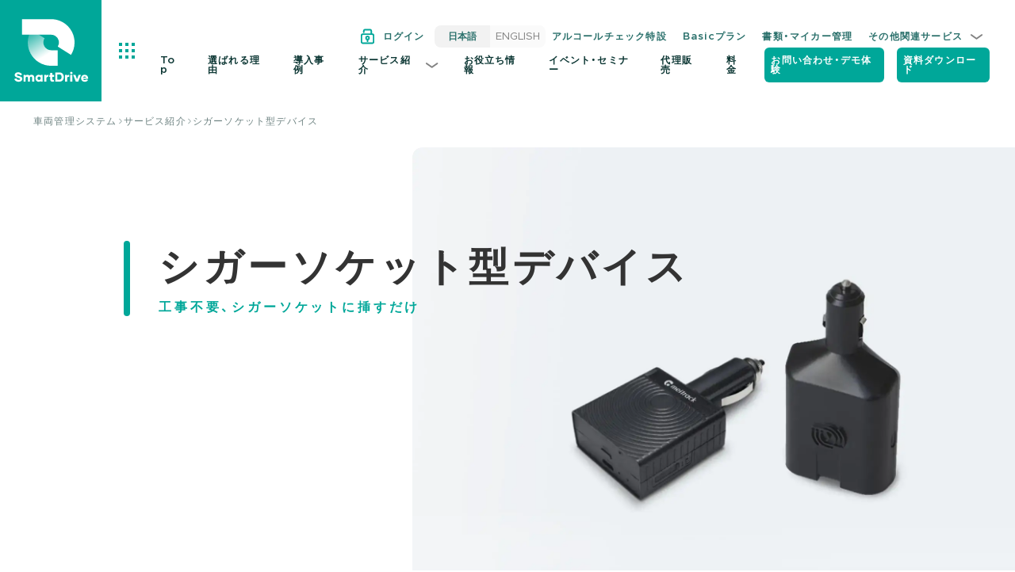

--- FILE ---
content_type: text/html; charset=UTF-8
request_url: https://smartdrive.co.jp/fleet/service/device/smartdrive-device/
body_size: 194033
content:
<!DOCTYPE html><html lang="ja"><head><!-- サイズ別favicon --><link href="https://smartdrive.co.jp/wp-content/uploads/cropped-favicon-32x32.png" rel="icon" sizes="32x32"><link href="https://smartdrive.co.jp/wp-content/uploads/cropped-favicon-192x192.png" rel="icon" sizes="192x192"><!-- Apple Touch Icon --><link href="https://smartdrive.co.jp/wp-content/uploads/cropped-favicon-180x180.png" rel="apple-touch-icon"><style id='wp-img-auto-sizes-contain-inline-css' type='text/css'>img:is([sizes=auto i],[sizes^="auto," i]){contain-intrinsic-size:3000px 1500px}/*# sourceURL=wp-img-auto-sizes-contain-inline-css */</style><style id='classic-theme-styles-inline-css' type='text/css'>/*! This file is auto-generated */.wp-block-button__link{color:#fff;background-color:#32373c;border-radius:9999px;box-shadow:none;text-decoration:none;padding:calc(.667em + 2px) calc(1.333em + 2px);font-size:1.125em}.wp-block-file__button{background:#32373c;color:#fff;text-decoration:none}/*# sourceURL=/wp-includes/css/classic-themes.min.css */</style><link rel='stylesheet' id='smartdrive-block-style-css' href='https://smartdrive.co.jp/wp-content/themes/smartdrive-corporate-WordPress/dist/css/block-style.css?ver=1766715636' type='text/css' media='all' />            <script type="application/ld+json">                {                    "@context": "https://schema.org",                    "@type": "BreadcrumbList",                    "itemListElement": [{"@type": "ListItem","position": 1,"name": "車両管理システム","item": "https://smartdrive.co.jp/fleet"},{"@type": "ListItem","position": 2,"name": "サービス紹介","item": "https://smartdrive.co.jp/fleet/service/"},{"@type": "ListItem","position": 3,"name": "シガーソケット型デバイス"}]                }            </script>    <meta charset="UTF-8"><meta http-equiv="X-UA-Compatible" content="IE=Edge"><meta name="format-detection" content="telephone=no"><meta name="viewport" content="width=device-width"><meta name="robots" content="max-image-preview:large"><meta name="description" content="工事不要、シガーソケットに挿すだけ"><title>シガーソケット型デバイス｜車両管理システム｜SmartDrive Fleet｜スマートドライブフリート</title><meta name="twitter:card" content="summary"><meta name="twitter:site" content="@smartdrivejapan"><meta property="og:site_name" content="SmartDrive｜移動データプラットフォームで移動の進化を後押しする"><meta property="og:locale" content="ja_JP"><meta property="og:type" content="article"><meta property="og:title" content="シガーソケット型デバイス｜車両管理システム｜SmartDrive Fleet｜スマートドライブフリート"><meta property="og:description" content="工事不要、シガーソケットに挿すだけ"><meta property="og:url" content="https://smartdrivesp.wpx.jp/fleet/service/device/smartdrive-device/"><link rel="canonical" href="https://smartdrive.co.jp/fleet/service/device/smartdrive-device/"><script async>(function(){            if (navigator.userAgent.indexOf("Windows") !== -1) {document.write('<link rel="dns-prefetch" href="https://www.googletagmanager.com" />');document.write('<link rel="preconnect" href="https://www.googletagmanager.com" crossorigin />');                document.write('<link rel="preconnect" href="https://fonts.googleapis.com">');                document.write('<link rel="preconnect" href="https://fonts.gstatic.com" crossorigin>');                document.write('<link href="https://fonts.googleapis.com/css2?family=Noto+Sans+JP:wght@300;400;500;600;700;800;900&display=swap" rel="preload" as="style">');        document.write('<link href="https://fonts.googleapis.com/css2?family=Noto+Sans+JP:wght@300;400;500;600;700;800;900&display=swap" rel="stylesheet" media="print" onload="this.media=\'all\'">');}})();</script><link rel="lazyload" href="https://smartdrive.co.jp/wp-content/themes/smartdrive-corporate-WordPress/dist/fonts/YakuHanJP/YakuHanJP-Black.woff2" as="font" type="font/woff2" crossorigin /><link rel="lazyload" href="https://smartdrive.co.jp/wp-content/themes/smartdrive-corporate-WordPress/dist/fonts/YakuHanJP/YakuHanJP-Bold.woff2" as="font" type="font/woff2" crossorigin /><link rel="lazyload" href="https://smartdrive.co.jp/wp-content/themes/smartdrive-corporate-WordPress/dist/fonts/YakuHanJP/YakuHanJP-DemiLight.woff2" as="font" type="font/woff2" crossorigin /><link rel="lazyload" href="https://smartdrive.co.jp/wp-content/themes/smartdrive-corporate-WordPress/dist/fonts/YakuHanJP/YakuHanJP-Light.woff2" as="font" type="font/woff2" crossorigin /><link rel="lazyload" href="https://smartdrive.co.jp/wp-content/themes/smartdrive-corporate-WordPress/dist/fonts/YakuHanJP/YakuHanJP-Medium.woff2" as="font" type="font/woff2" crossorigin /><link rel="lazyload" href="https://smartdrive.co.jp/wp-content/themes/smartdrive-corporate-WordPress/dist/fonts/YakuHanJP/YakuHanJP-Regular.woff2" as="font" type="font/woff2" crossorigin /><link rel="lazyload" href="https://smartdrive.co.jp/wp-content/themes/smartdrive-corporate-WordPress/dist/fonts/YakuHanJP/YakuHanJP-Thin.woff2" as="font" type="font/woff2" crossorigin /><link rel="lazyload" href="https://smartdrive.co.jp/wp-content/themes/smartdrive-corporate-WordPress/dist/fonts/sdmetro/SDMetro-Bold.woff2" as="font" type="font/woff2" crossorigin /><link rel="lazyload" href="https://smartdrive.co.jp/wp-content/themes/smartdrive-corporate-WordPress/dist/fonts/sdmetro/SDMetro-Heavy.woff2" as="font" type="font/woff2" crossorigin /><link rel="lazyload" href="https://smartdrive.co.jp/wp-content/themes/smartdrive-corporate-WordPress/dist/fonts/sdmetro/SDMetro-Regular.woff2" as="font" type="font/woff2" crossorigin /><link rel="lazyload" href="https://smartdrive.co.jp/wp-content/themes/smartdrive-corporate-WordPress/dist/fonts/sdmetro/SDMetro-Semibold.woff2" as="font" type="font/woff2" crossorigin /><link rel="preconnect" href="https://snap.licdn.com"><link rel="preconnect" href="https://748-pnz-916.mktoresp.com"><link rel="preconnect" href="https://googleads.g.doubleclick.net"><link rel="preconnect" href="https://pagead2.googlesyndication.com"><style>@charset "UTF-8";/*! Yaku Han JP v4.1.1 (OFL-1.1 AND MIT) by Qrac | Type: YakuHanJP - Based on Noto Sans JP */@font-face{font-display:swap;font-family:YakuHanJP;font-style:normal;font-weight:100;src:url([data-uri]) format("woff2");unicode-range:u+3001,u+3002,u+3008,u+3009,u+300a,u+300b,u+300c,u+300d,u+300e,u+300f,u+3010,u+3011,u+3014,u+3015,u+30fb,u+ff01,u+ff08,u+ff09,u+ff1a,u+ff1b,u+ff1f,u+ff3b,u+ff3d,u+ff5b,u+ff5d}@font-face{font-display:swap;font-family:YakuHanJP;font-style:normal;font-weight:200;src:url([data-uri]) format("woff2");unicode-range:u+3001,u+3002,u+3008,u+3009,u+300a,u+300b,u+300c,u+300d,u+300e,u+300f,u+3010,u+3011,u+3014,u+3015,u+30fb,u+ff01,u+ff08,u+ff09,u+ff1a,u+ff1b,u+ff1f,u+ff3b,u+ff3d,u+ff5b,u+ff5d}@font-face{font-display:swap;font-family:YakuHanJP;font-style:normal;font-weight:300;src:url([data-uri]) format("woff2");unicode-range:u+3001,u+3002,u+3008,u+3009,u+300a,u+300b,u+300c,u+300d,u+300e,u+300f,u+3010,u+3011,u+3014,u+3015,u+30fb,u+ff01,u+ff08,u+ff09,u+ff1a,u+ff1b,u+ff1f,u+ff3b,u+ff3d,u+ff5b,u+ff5d}@font-face{font-display:swap;font-family:YakuHanJP;font-style:normal;font-weight:400;src:url([data-uri]) format("woff2");unicode-range:u+3001,u+3002,u+3008,u+3009,u+300a,u+300b,u+300c,u+300d,u+300e,u+300f,u+3010,u+3011,u+3014,u+3015,u+30fb,u+ff01,u+ff08,u+ff09,u+ff1a,u+ff1b,u+ff1f,u+ff3b,u+ff3d,u+ff5b,u+ff5d}@font-face{font-display:swap;font-family:YakuHanJP;font-style:normal;font-weight:500;src:url([data-uri]) format("woff2");unicode-range:u+3001,u+3002,u+3008,u+3009,u+300a,u+300b,u+300c,u+300d,u+300e,u+300f,u+3010,u+3011,u+3014,u+3015,u+30fb,u+ff01,u+ff08,u+ff09,u+ff1a,u+ff1b,u+ff1f,u+ff3b,u+ff3d,u+ff5b,u+ff5d}@font-face{font-display:swap;font-family:YakuHanJP;font-style:normal;font-weight:600;src:url([data-uri]) format("woff2");unicode-range:u+3001,u+3002,u+3008,u+3009,u+300a,u+300b,u+300c,u+300d,u+300e,u+300f,u+3010,u+3011,u+3014,u+3015,u+30fb,u+ff01,u+ff08,u+ff09,u+ff1a,u+ff1b,u+ff1f,u+ff3b,u+ff3d,u+ff5b,u+ff5d}@font-face{font-display:swap;font-family:YakuHanJP;font-style:normal;font-weight:700;src:url([data-uri]) format("woff2");unicode-range:u+3001,u+3002,u+3008,u+3009,u+300a,u+300b,u+300c,u+300d,u+300e,u+300f,u+3010,u+3011,u+3014,u+3015,u+30fb,u+ff01,u+ff08,u+ff09,u+ff1a,u+ff1b,u+ff1f,u+ff3b,u+ff3d,u+ff5b,u+ff5d}@font-face{font-display:swap;font-family:YakuHanJP;font-style:normal;font-weight:800;src:url([data-uri]) format("woff2");unicode-range:u+3001,u+3002,u+3008,u+3009,u+300a,u+300b,u+300c,u+300d,u+300e,u+300f,u+3010,u+3011,u+3014,u+3015,u+30fb,u+ff01,u+ff08,u+ff09,u+ff1a,u+ff1b,u+ff1f,u+ff3b,u+ff3d,u+ff5b,u+ff5d}@font-face{font-display:swap;font-family:YakuHanJP;font-style:normal;font-weight:900;src:url([data-uri]) format("woff2");unicode-range:u+3001,u+3002,u+3008,u+3009,u+300a,u+300b,u+300c,u+300d,u+300e,u+300f,u+3010,u+3011,u+3014,u+3015,u+30fb,u+ff01,u+ff08,u+ff09,u+ff1a,u+ff1b,u+ff1f,u+ff3b,u+ff3d,u+ff5b,u+ff5d}@keyframes titleBar{0%{transform:scaleY(0);transform-origin:center}50%{transform:scaleY(0);transform-origin:center}to{transform:scale(1);transform-origin:center}}@keyframes titleBracketTop{0%{left:50%;top:50%;transform:scale(0)}45%{left:30%;top:30%;transform:scale(0)}to{left:0;top:0;transform:scale(1)}}@keyframes titleBracketBottom{0%{bottom:50%;right:50%;transform:scale(0)}45%{bottom:30%;right:30%;transform:scale(0)}to{bottom:0;right:0;transform:scale(1)}}@keyframes scroll-hint-appear{0%{opacity:0;transform:translate(40px)}10%{opacity:1}50%,to{opacity:0;transform:translate(-40px)}}.scroll-hint-icon{background:#000000b3;border-radius:5px;box-sizing:border-box;height:auto;left:calc(50% - 60px);opacity:0;position:absolute;text-align:center;top:calc(50% - 25px);transition:opacity .3s;width:120px}.scroll-hint-icon-wrap{height:100%;left:0;max-height:100%;pointer-events:none;position:absolute;top:0;width:100%}.scroll-hint-text{color:#fff;font-size:10px;margin-top:5px}.scroll-hint-icon-wrap.is-active .scroll-hint-icon{opacity:.8}.scroll-hint-icon:before{background-image:url([data-uri]);background-position:50%;background-repeat:no-repeat;background-size:contain;content:"";display:inline-block;height:40px;text-align:center;vertical-align:middle;width:40px}.scroll-hint-icon:after{background-image:url([data-uri]);background-repeat:no-repeat;content:"";display:block;height:14px;left:50%;margin-left:-20px;opacity:0;position:absolute;top:10px;transition-delay:2.4s;width:34px}.scroll-hint-icon-wrap.is-active .scroll-hint-icon:after{opacity:1}.scroll-hint-icon-wrap.is-active .scroll-hint-icon:before{animation:scroll-hint-appear 1.2s linear;animation-iteration-count:2}.scroll-hint-icon-white{background-color:#fff;box-shadow:0 4px 5px #0006}.scroll-hint-icon-white:before{background-image:url([data-uri])}.scroll-hint-icon-white:after{background-image:url([data-uri])}.scroll-hint-icon-white .scroll-hint-text{color:#000}.scroll-hint-shadow-wrap{position:relative}.scroll-hint-shadow-wrap:after{background:linear-gradient(270deg,#00000026,#0000 16px,#0000);right:0}.scroll-hint-shadow-wrap:after,.scroll-hint-shadow-wrap:before{content:"";height:100%;opacity:0;pointer-events:none;position:absolute;top:0;visibility:hidden;width:20px;z-index:1}.scroll-hint-shadow-wrap:before{background:linear-gradient(90deg,#00000026,#0000 16px,#0000);left:0}.scroll-hint-shadow-wrap.is-right-scrollable:after,.scroll-hint-shadow-wrap:has(.scroll-hint.is-right-scrollable):after{opacity:1;visibility:visible}.scroll-hint-shadow-wrap.is-left-scrollable:before,.scroll-hint-shadow-wrap:has(.scroll-hint.is-left-scrollable):before{opacity:1;visibility:visible}:root{--font:yakuhanjp,sdmetro,"Noto Sans JP","Hiragino Sans","Hiragino Kaku Gothic ProN",meiryo,sans-serif;scroll-behavior:smooth;scroll-padding-top:70px}body{background:#fff;color:#444;font:100%/1 var(--font);-moz-osx-font-smoothing:grayscale;-webkit-font-smoothing:antialiased;min-width:320px;position:relative;-webkit-tap-highlight-color:rgba(136,140,150,.3);-webkit-text-size-adjust:100%;-moz-text-size-adjust:100%;text-size-adjust:100%}body.fixed,body.visible{overflow:hidden}main{display:block}a{background:0/0 100%;color:#256dfa;text-decoration:none;transition:color .2s ease-in;word-break:break-all}a:active,a:hover{outline:none}img,svg{height:auto;vertical-align:bottom}ol,ul{list-style:none;list-style-type:none}ins{display:block}button{background:none;border:0;border-radius:0;cursor:pointer}body:not(.mktoField),input,textarea{-webkit-appearance:none;-moz-appearance:none;appearance:none}.mktoForm body:not(.mktoField),.mktoForm input,.mktoForm textarea{-webkit-appearance:auto;-moz-appearance:auto;appearance:auto}input::selection,textarea::selection{background:#444;border-color:#444;color:#fff}::selection{background:#444;color:#fff}@keyframes fill{0%{fill:#fff0}to{fill:#ffffff80}}.scroll-hint-icon{background:#132937;border-radius:12px 0 0 12px;height:54px;left:auto;overflow:hidden;padding:20px 10px 10px;right:0;width:88px}.scroll-hint-icon:after{content:none}.scroll-hint-icon:before{background-image:url([data-uri]);color:#fff;height:30px;left:calc(50% - 36px);position:absolute;top:calc(50% - 15px);width:72px}.scroll-hint-icon-wrap.is-active .scroll-hint-icon{opacity:.65}.scroll-hint-text,:lang(en) font:empty{display:none}.lang-en-only,.lang-ja-only{font:inherit}:not(:lang(auto),:lang(ja)) .lang-ja-only,:not(:lang(en)) .lang-en-only{display:none}@font-face{font-display:swap;font-family:sdmetro;font-style:normal;font-weight:500;src:local("sdmetro/SDMetro-Regular"),url(/wp-content/themes/smartdrive-corporate-WordPress/dist/fonts/sdmetro/SDMetro-Regular.woff2) format("woff2"),url(/wp-content/themes/smartdrive-corporate-WordPress/dist/fonts/sdmetro/SDMetro-Regular.woff) format("woff")}@font-face{font-display:swap;font-family:sdmetro;font-style:normal;font-weight:700;src:local("sdmetro/SDMetro-Semibold"),url(/wp-content/themes/smartdrive-corporate-WordPress/dist/fonts/sdmetro/SDMetro-Semibold.woff2) format("woff2"),url(/wp-content/themes/smartdrive-corporate-WordPress/dist/fonts/sdmetro/SDMetro-Semibold.woff) format("woff")}@font-face{font-display:swap;font-family:sdmetro;font-style:normal;font-weight:800;src:local("sdmetro/SDMetro-Bold"),url(/wp-content/themes/smartdrive-corporate-WordPress/dist/fonts/sdmetro/SDMetro-Bold.woff2) format("woff2"),url(/wp-content/themes/smartdrive-corporate-WordPress/dist/fonts/sdmetro/SDMetro-Bold.woff) format("woff")}@font-face{font-display:swap;font-family:sdmetro;font-style:normal;font-weight:900;src:local("sdmetro/SDMetro-Heavy"),url(/wp-content/themes/smartdrive-corporate-WordPress/dist/fonts/sdmetro/SDMetro-Heavy.woff2) format("woff2"),url(/wp-content/themes/smartdrive-corporate-WordPress/dist/fonts/sdmetro/SDMetro-Heavy.woff) format("woff")}@font-face{font-display:swap;font-family:sdsora;font-style:normal;font-weight:200;src:local("sdsora/SDSora-Thin"),url(/wp-content/themes/smartdrive-corporate-WordPress/dist/fonts/sdsora/SDSora-Thin.woff2) format("woff2"),url(/wp-content/themes/smartdrive-corporate-WordPress/dist/fonts/sdsora/SDSora-Thin.woff) format("woff")}@font-face{font-display:swap;font-family:sdsora;font-style:normal;font-weight:300;src:local("sdsora/SDSora-ExtraLight"),url(/wp-content/themes/smartdrive-corporate-WordPress/dist/fonts/sdsora/SDSora-ExtraLight.woff2) format("woff2"),url(/wp-content/themes/smartdrive-corporate-WordPress/dist/fonts/sdsora/SDSora-ExtraLight.woff) format("woff")}@font-face{font-display:swap;font-family:sdsora;font-style:normal;font-weight:400;src:local("sdsora/SDSora-Light"),url(/wp-content/themes/smartdrive-corporate-WordPress/dist/fonts/sdsora/SDSora-Light.woff2) format("woff2"),url(/wp-content/themes/smartdrive-corporate-WordPress/dist/fonts/sdsora/SDSora-Light.woff) format("woff")}@font-face{font-display:swap;font-family:sdsora;font-style:normal;font-weight:500;src:local("sdsora/SDSora-Regular"),url(/wp-content/themes/smartdrive-corporate-WordPress/dist/fonts/sdsora/SDSora-Regular.woff2) format("woff2"),url(/wp-content/themes/smartdrive-corporate-WordPress/dist/fonts/sdsora/SDSora-Regular.woff) format("woff")}@font-face{font-display:swap;font-family:sdsora;font-style:normal;font-weight:600;src:local("sdsora/SDSora-Medium"),url(/wp-content/themes/smartdrive-corporate-WordPress/dist/fonts/sdsora/SDSora-Medium.woff2) format("woff2"),url(/wp-content/themes/smartdrive-corporate-WordPress/dist/fonts/sdsora/SDSora-Medium.woff) format("woff")}@font-face{font-display:swap;font-family:sdsora;font-style:normal;font-weight:700;src:local("sdsora/SDSora-SemiBold"),url(/wp-content/themes/smartdrive-corporate-WordPress/dist/fonts/sdsora/SDSora-SemiBold.woff2) format("woff2"),url(/wp-content/themes/smartdrive-corporate-WordPress/dist/fonts/sdsora/SDSora-SemiBold.woff) format("woff")}@font-face{font-display:swap;font-family:sdsora;font-style:normal;font-weight:800;src:local("sdsora/SDSora-Bold"),url(/wp-content/themes/smartdrive-corporate-WordPress/dist/fonts/sdsora/SDSora-Bold.woff2) format("woff2"),url(/wp-content/themes/smartdrive-corporate-WordPress/dist/fonts/sdsora/SDSora-Bold.woff) format("woff")}@font-face{font-display:swap;font-family:sdsora;font-style:normal;font-weight:900;src:local("sdsora/SDSora-Heavy"),url(/wp-content/themes/smartdrive-corporate-WordPress/dist/fonts/sdsora/SDSora-Heavy.woff2) format("woff2"),url(/wp-content/themes/smartdrive-corporate-WordPress/dist/fonts/sdsora/SDSora-Heavy.woff) format("woff")}*{margin:0;padding:0}:after,:before{box-sizing:inherit}a,body,dd,div,dl,dt,h1,h2,h3,h4,html,li,ol,p,span,table,td,th,tr,ul{border:0;font-size:100%;font-weight:400;vertical-align:initial}article,aside,figcaption,figure,footer,header,nav,section{display:block}html{box-sizing:border-box}.l-404{align-items:center;display:flex;height:100vh;min-height:600px}.l-404__container{margin:0 auto;max-width:700px;position:relative;width:calc(100% - 48px)}.l-404__img{width:100%}.l-404__heading{color:#4f4f4f;font:500 34px/1.5 var(--font);margin:29px 0 0}.l-404__text{color:#828282;font:500 16px/1.9 var(--font)}.l-alcohol.form{padding:14px 0 93px}.l-alcohol.archive{overflow:hidden;padding:0 0 92px}.archive .l-alcohol__container{display:grid;gap:92px;grid-template-columns:100%;margin:52px 0 0}.l-app{margin:24px 0 0}.l-app,.l-basic,.l-career{overflow:hidden}.l-career{position:relative}.l-career.single{margin:37px 0 0}.l-case.single{margin:32px 0 0}.l-case__outer{background:#f6f6f6;margin:0 auto;padding:42px 0}.l-case__container{margin:54px 0 0}.single .l-case__container{margin:0;padding:48px 0 0}.l-case__wrapper{padding:0 24px;position:relative}.single .l-case__inner{margin:auto;max-width:968px;width:calc(100% - 48px)}.l-case__side{display:none}.l-case__pagination{grid-area:2/1/3/3}.l-company{overflow:hidden;padding:16px 0 64px}.l-contact{padding:32px 0 71px}.l-device{margin:0 auto 92px;max-width:960px}.l-device,.l-download{width:calc(100% - 48px)}.l-download{margin:43px auto 104px;max-width:968px}.l-exam{background:linear-gradient(0deg,#f7f7f7,#f7f7f7)}.l-exam__inner{position:relative;z-index:1}.l-faq{padding:24px 0 76px}.l-faq__container{margin:60px auto 0;max-width:950px;width:calc(100% - 32px)}.l-fleet{margin:0 0 42px}.l-fleet.mb0{margin-bottom:0}.l-footer{background:#00a799;padding-block:13px 40px;position:relative}.l-footer__container{display:grid;gap:32px;grid-template:"first first logo" auto "second second logo" auto "third third logo" auto "fourth fourth logo" auto "menu menu logo" auto "small small logo" auto "iso jpx jpx" auto/79px 1fr 96px;margin:auto;padding-left:12px;width:calc(100% - 24px)}.l-footer_alcohol{background:#1f1f1f;padding:52px 0}.l-footer_alcohol__container{display:grid;gap:67px;margin:auto;width:327px}.l-form{display:flex;flex-direction:column;gap:25px;margin:0 auto;max-width:880px;padding-bottom:30px;width:calc(100% - 44px)}.l-form__header{grid-area:header}.l-form__left{grid-area:left}.l-form__right{grid-area:right}.l-form--price{margin-top:21px;max-width:968px;width:calc(100% - 48px)}.l-glossary{padding:24px 24px 88px}.l-header{position:relative;z-index:9999}.l-header.inquiry-demo{display:none}.l-header.basic{left:0;position:static;right:0;top:0;z-index:10}.l-header.basic:after{background:#0b4e49;border-radius:6px;bottom:0;content:"";filter:blur(38.1665px);height:75px;left:0;opacity:.3;position:absolute;right:0;width:calc(100% - 16px)}.l-header.alcohol{max-width:inherit;overflow:hidden;position:-webkit-sticky;position:sticky;top:-73px}.l-header.form{max-width:1014px}.l-header.campaign{position:relative}.l-header.campaign:after{background:#0b4e494d;border-radius:6px;content:"";filter:blur(38px);height:100%;left:0;margin:auto;position:absolute;right:0;top:0;width:calc(100% - 17px)}.l-header.common{inset:0 0 auto;max-width:1217px}.l-header.visible{animation:header-visible .3s ease forwards}.l-header.hidden,.l-header.visible{position:-webkit-sticky;position:sticky}.l-header.hidden{animation:header-hidden .3s ease forwards}.basic .l-header__container{background:#fff;position:relative;z-index:1}.campaign .l-header__container{position:relative;z-index:1}.l-header__inner{align-items:center;display:flex;height:64px;justify-content:space-between;padding:0 16px 0 5px}.open .l-header__inner{position:relative;z-index:4}.basic .l-header__inner{align-content:center;display:grid;gap:21px;grid-template-columns:1fr;height:75px;justify-items:center;padding:0}.alcohol .l-header__inner{gap:15px;height:73px;justify-content:flex-start;padding:0}.form .l-header__inner{height:71px;padding:0 24px}.campaign .l-header__inner{background:#fff;display:grid;height:75px;padding:0 0 0 24px}.common .l-header__inner{padding:0 18px}.visible .l-header__inner{box-sizing:border-box;height:153px;padding:3px 0 18px}.hidden .l-header__inner{height:75px;padding:0}.l-header__text{color:#2a706b;font:700 12px/1.4 var(--font);letter-spacing:.05em}.l-header__big{display:block;font-size:19px;font-weight:700}@keyframes header-visible{0%{top:-153px}to{top:0}}@keyframes header-hidden{0%{top:0}99%{top:-153px}to{position:static}}.l-header__magazine_top_link{background-color:#2a706b;display:block;padding:15px;text-align:center}.l-industry{padding:24px 0 0}.l-inquiry{margin:0 auto 80px;overflow:hidden;padding:0 24px}.l-ir{overflow:hidden;padding:23px 0 0}.l-ir__container{background:linear-gradient(#fafafc,#fff);padding:57px 0 100px}.l-ir__inner{margin:0 auto;max-width:980px}.l-ir__block{margin:0 20px;max-width:800px}.l-ir__block--report{max-width:980px}.l-ir__block--library{max-width:924px}.l-ir__block--wide{max-width:968px}.l-ir__summary{display:grid;gap:72px;grid-template-columns:1fr}.l-issue{padding:24px 0 0}.l-lp{overflow:hidden;padding:0 0 77px}.l-lp.alcohol{padding:40px 0 77px}.l-lp__inner{margin:0 auto;max-width:968px}.lp-plainer .c-button_rounded__inner{box-sizing:border-box;padding:0 32px;width:-webkit-fit-content;width:fit-content}.lp-plainer .p-header_fleet__image{width:152px}.lp-plainer .p-header_fleet__free{font-size:18px}.lp-plainer .p-header_fleet__p{font-size:27px}.top .l-main{background-color:#eff5f3;font-family:sdsora,ryo-gothic-plusn,sans-serif;position:relative;--font:sdsora,ryo-gothic-plusn,sans-serif}.top .l-main__inner{position:relative;z-index:1}.l-magazine__body{display:grid;gap:52px 0;grid-template-columns:1fr;margin:52px auto;max-width:976px;width:calc(100% - 48px)}.l-magazine__content{display:flex;flex-direction:column;gap:52px}.l-magazine__container{padding-bottom:100px}.l-magazine__inner{margin:0 auto;max-width:926px;width:calc(100% - 48px)}.l-mobility{overflow:hidden}.l-news{padding:7px 0 0}.l-partner_case.single{margin:32px 0 0}.l-partner_case__container{margin:54px 0 0}.single .l-partner_case__container{margin:0}.single .l-partner_case__inner{margin:auto;max-width:968px;width:calc(100% - 48px)}.l-partner_case__side{display:none}.l-policies{margin:40px auto 80px;max-width:968px;width:calc(100% - 48px)}.l-price{padding:24px 0 138px}.l-purpose{margin:56px 0 0}.l-recorder,.l-safety{overflow:hidden}.l-seminar{padding:71px 0 92px}.l-seminar.single{padding:48px 0 0}.l-seminar__container{padding:40px 0 80px;position:relative}.l-seminar__container:before{background:linear-gradient(140deg,#ebebeb -16%,#fff0 59%);content:"";height:987px;left:0;position:absolute;right:0;top:0}.l-service{margin:44px auto 0;overflow:hidden}.l-simulator{margin-top:39px}.l-smartdrive{margin:8px auto 0;overflow:hidden}.l-support{padding:24px 0 179px}.l-sustainability{overflow:hidden;width:100%}.l-sustainability--tennisfund{overflow:visible}.l-sustainability_inner{margin:0 auto;width:calc(100% - 48px)}.l-tag{margin-inline:auto;max-width:970px;width:calc(100% - 48px)}.l-thanks{margin:-33px 0 0;overflow:hidden}.l-thanks__container{margin:auto;max-width:1440px;padding:109px 0 76px;position:relative}.l-thanks__container:before{background:url(/wp-content/themes/smartdrive-corporate-WordPress/dist/img/thanks/background.svg) 50%/cover no-repeat;content:"";height:684px;left:-175px;margin:auto;position:absolute;right:-111px;top:0;width:661px}.l-update{padding:39px 0 72px}.l-usability{overflow:hidden}.l-useful{padding:25px 0 72px}.l-useful__inner,.l-useful__inner-202507{margin:46px auto 0;max-width:967px;width:calc(100% - 48px)}.l-useful__contentlist{display:flex;flex-direction:column;gap:82px;margin-top:82px;overflow:hidden}.l-useful__recommend{grid-area:recommend;margin-bottom:40px}.l-useful__toc{display:grid;gap:46px;grid-area:toc}.l-useful__aside{grid-area:aside;margin-top:30px}.l-useful__aside-inner{display:flex;flex-direction:column;gap:40px}.l-useful__cta{grid-area:cta}.l-useful__content{grid-area:content}.l-useful__foot{grid-area:foot}.l-useful__foot .p-toc{display:none}.l-useful__follow-banner{bottom:10px;left:12px;position:fixed;width:100%;z-index:100}.l-campaign{overflow:hidden}.c-banner_useful{background:#fff;border-radius:12px;box-shadow:0 4px 10px #0000001a;margin:26px 0;overflow:hidden;position:relative}.c-banner_useful .wp-block-media-text__content{padding:19px 18px 18px}.c-banner_useful.download .wp-block-media-text__media{margin:0;overflow:hidden}.c-banner_useful.download .wp-block-media-text__media img{transition:transform .2s ease}.c-banner_useful.download .c-banner_useful__h3{margin:0}.c-banner_useful.download .c-banner_useful__h3 a{color:#000;font-weight:700;line-height:1.4;transition:color .2s ease}.c-banner_useful.download .c-banner_useful__h3 a:before{content:"";top:0;right:0;bottom:0;left:0;position:absolute}.c-banner_useful.download .c-banner_useful__p{line-height:1.6;margin:10px 0 0}.c-banner_useful:hover .wp-block-media-text__media img{transform:scale(1.05)}.c-banner_useful:hover .c-banner_useful__h3 a{color:#00a799}.c-button_banner{align-items:center;background:#f7ff14;border-radius:7px;box-sizing:border-box;display:grid;gap:8px;grid-template-columns:1fr auto;padding-block:16px;padding-inline:16px 8px;transition:background-color .2s ease}.c-button_banner__label{align-self:end;color:#2a706b;font:12px/1 var(--font);letter-spacing:1.2px;transition:color .2s ease}.c-button_banner__title{align-self:start;color:#333;font:700 20px/1.3 var(--font);letter-spacing:1px;transition:color .2s ease}.c-button_banner__img{grid-area:1/2/3}.c-button_banner__img--guide{margin-block:-10px;transform:scale(1.3)}.c-button_green{display:block;height:64px;position:relative;width:100%}.c-button_green:after{background:#045f58;border-radius:5px;bottom:5px;content:"";display:block;filter:blur(20px);height:41px;left:0;margin:0 auto;opacity:.4;position:absolute;right:0;width:calc(100% - 28px)}.c-button_green.transparent:after{display:none}.c-button_green__inner{align-items:center;background:linear-gradient(256deg,#03acc4 -12%,#008da000 69%),#00a892;border:0;border-radius:8px;box-sizing:border-box;color:#fff;display:flex;font:700 16px/1.3 var(--font);gap:5px;height:100%;justify-content:space-between;letter-spacing:.05em;padding:1px 16px 0 24px;position:relative;transition:background-color .2s ease,color .2s ease;z-index:1}.alcohol .c-button_green__inner{font-size:14px;padding:0 12px 0 18px}.transparent .c-button_green__inner{background:#0000;border:2px solid #fff9}.transparent .c-button_green__inner:before{display:none}.c-button_green__inner:hover{background:#2a706b}.yellow .c-button_green__inner:hover{background:#f7ff14;color:#024441}.c-button_green__inner:after{background:url([data-uri]) 50%/contain no-repeat;content:"";display:block;height:38px;width:38px}.alcohol .c-button_green__inner:after{height:29px;width:29px}.document .c-button_green__inner:after{background-image:url(data:image/svg+xml;charset=utf8,%3Csvg%20width%3D%2238%22%20height%3D%2238%22%20viewBox%3D%220%200%2038%2038%22%20fill%3D%22none%22%20xmlns%3D%22http%3A%2F%2Fwww.w3.org%2F2000%2Fsvg%22%3E%3Cpath%20d%3D%22M10.512%2014H6.76C5.8%2014%205%2014.823%205%2015.812v19.376C5%2036.177%205.8%2037%206.76%2037h12.48c.96%200%201.76-.823%201.76-1.812v-.883M16.512%208H12.76C11.8%208%2011%208.823%2011%209.811V29.19c0%20.988.8%201.811%201.76%201.811h12.48c.96%200%201.76-.823%201.76-1.811v-2.112M25%204.5v5.503h7m1%2012.186c0%20.988-.8%201.811-1.76%201.811H18.76c-.96%200-1.76-.823-1.76-1.811V2.81C17%201.823%2017.8%201%2018.76%201h7.467L33%208.575V22.19z%22%20stroke%3D%22%23fff%22%20stroke-width%3D%222%22%20stroke-miterlimit%3D%2210%22%20stroke-linecap%3D%22round%22%20stroke-linejoin%3D%22round%22%2F%3E%3C%2Fsvg%3E)}.download .c-button_green__inner:after{background-image:url(data:image/svg+xml;charset=utf8,%3Csvg%20width%3D%2238%22%20height%3D%2238%22%20viewBox%3D%220%200%2038%2038%22%20fill%3D%22none%22%20xmlns%3D%22http%3A%2F%2Fwww.w3.org%2F2000%2Fsvg%22%3E%3Cpath%20d%3D%22M19%201.583v25.334L26.917%2019m-15.834%200l4.75%204.75m-14.25-6.333V33.25a3.167%203.167%200%20003.167%203.167h28.5a3.167%203.167%200%20003.167-3.167V17.417%22%20stroke%3D%22%23fff%22%20stroke-width%3D%222%22%20stroke-linecap%3D%22round%22%20stroke-linejoin%3D%22round%22%2F%3E%3C%2Fsvg%3E)}.yellow .c-button_green__inner:hover:after{background-image:url(data:image/svg+xml;charset=utf8,%3Csvg%20width%3D%2234%22%20height%3D%2234%22%20viewBox%3D%220%200%2034%2034%22%20fill%3D%22none%22%20xmlns%3D%22http%3A%2F%2Fwww.w3.org%2F2000%2Fsvg%22%3E%3Cpath%20d%3D%22M1.008%2016.515C1.264%207.903%208.326%201%2017%201c8.837%200%2016%207.163%2016%2016s-7.163%2016-16%2016C9.157%2033%202.632%2027.357%201.264%2019.91m14.278%205.332l5.817-5.818M1%2016.515h23.267l-8.725-8.727%22%20stroke%3D%22%23024441%22%20stroke-width%3D%222%22%20stroke-linecap%3D%22round%22%20stroke-linejoin%3D%22round%22%2F%3E%3C%2Fsvg%3E)}.c-button_gray{cursor:auto;display:block;height:64px;position:relative;width:100%}.c-button_gray__inner{align-items:center;background:#828282;border:0;border-radius:8px;color:#fff;display:flex;font:700 16px/1 var(--font);height:100%;justify-content:space-between;letter-spacing:.05em;padding:1px 16px 0 24px;position:relative;transition:background-color .2s ease,color .2s ease;z-index:1}.arrow .c-button_gray__inner{background:#f2f2f2;color:#828282}.back .c-button_gray__inner{flex-direction:row-reverse;padding:1px 24px 0 16px}.light .c-button_gray__inner{background-color:#ffffff80;color:#2a706b}.c-button_gray__inner:after{background:url([data-uri]) 50%/contain no-repeat;content:"";display:block;height:38px;width:38px}.arrow .c-button_gray__inner:after{background-image:url([data-uri])}.back .c-button_gray__inner:after{background-image:url(data:image/svg+xml;charset=utf8,%3Csvg%20width%3D%2238%22%20height%3D%2238%22%20viewBox%3D%220%200%2038%2038%22%20fill%3D%22none%22%20xmlns%3D%22http%3A%2F%2Fwww.w3.org%2F2000%2Fsvg%22%3E%3Cpath%20d%3D%22M34.1912%2026.3837C32.3773%2030.1153%2029.2532%2033.0486%2025.4148%2034.6241C21.5765%2036.1997%2017.2925%2036.3071%2013.3799%2034.926C9.46744%2033.5449%206.20023%2030.7718%204.20153%2027.1359C2.20284%2023.4999%201.61252%2019.2554%202.54319%2015.212C3.47386%2011.1686%205.86038%207.60923%209.24753%205.2129C12.6347%202.81657%2016.7854%201.75093%2020.908%202.21926C25.0307%202.68759%2028.8366%204.6571%2031.6%207.75213C34.3633%2010.8472%2035.8906%2014.8511%2035.8906%2019.0002H10.5573M10.5573%2019.0002L19.0017%2010.5558M10.5573%2019.0002L19.0017%2027.4447%22%20stroke%3D%22%232BCABC%22%20stroke-width%3D%223%22%20stroke-miterlimit%3D%2210%22%20stroke-linecap%3D%22round%22%20stroke-linejoin%3D%22round%22%2F%3E%3C%2Fsvg%3E)}.c-button_rounded{display:block;position:relative;width:-webkit-fit-content;width:fit-content}.c-button_rounded:before{background:#045f5899;border-radius:5px;content:"";filter:blur(13px);height:41px;inset:auto 0 4px;margin-inline:auto;position:absolute;width:258px}.c-button_rounded__inner{background:#f7ff14;border-radius:90px;color:#333;display:grid;font:700 20px/1 var(--font);height:71px;padding:0 10px;place-content:center;position:relative;transition:background-color .2s ease,color .2s ease;width:300px}.c-button_skeleton{display:block;height:64px;width:100%}.c-button_skeleton__inner{align-items:center;border:2px solid #0cb9ac;border-radius:8px;box-sizing:border-box;color:#0cb9ac;display:flex;font:700 16px/1 var(--font);gap:10px;height:100%;justify-content:space-between;letter-spacing:.05em;padding:1px 16px 0 24px;position:relative;transition:background-color .2s ease,color .2s ease;z-index:1}.small .c-button_skeleton__inner{gap:24px;margin:auto;width:-webkit-fit-content;width:fit-content}.deep-green .c-button_skeleton__inner{color:#2a706b}.c-button_skeleton__inner:after{background:url("data:image/svg+xml;charset=utf-8,%3Csvg xmlns='http://www.w3.org/2000/svg' width='28' height='28' fill='none'%3E%3Cpath stroke='%2300A799' stroke-linecap='round' stroke-linejoin='round' stroke-miterlimit='10' stroke-width='2.161' d='M2.996 19.318A12.164 12.164 0 1 0 1.77 14h18.247m0 0-6.082-6.082M20.018 14l-6.082 6.083'/%3E%3C/svg%3E") 50%/contain no-repeat;content:"";display:block;height:38px;width:38px}.small .c-button_skeleton__inner:after{background-image:url([data-uri]);height:12px;width:12px}.document .c-button_skeleton__inner:after{background-image:url(data:image/svg+xml;charset=utf8,%3Csvg%20width%3D%2231%22%20height%3D%2240%22%20viewBox%3D%220%200%2031%2040%22%20fill%3D%22none%22%20stroke%3D%22%2300a799%22%20stroke-width%3D%223%22%20stroke-linecap%3D%22round%22%20stroke-linejoin%3D%22round%22%20xmlns%3D%22http%3A%2F%2Fwww.w3.org%2F2000%2Fsvg%22%3E%3Cpath%20d%3D%22M7.378%2015.342H3.82c-.956%200-1.753.81-1.753%201.78v19.046c0%20.97.797%201.78%201.753%201.78h12.426c.956%200%201.753-.81%201.753-1.78l-.053-4.694%22%2F%3E%3Cpath%20d%3D%22M12.173%208.684H9.146c-.956%200-1.752.81-1.752%201.78V29.51c0%20.97.796%201.78%201.752%201.78h12.427c.956%200%201.752-.81%201.752-1.78v-4.072%22%2F%3E%3Cpath%20d%3D%22M28.652%2022.852c0%20.97-.797%201.78-1.753%201.78H14.473c-.956%200-1.753-.81-1.753-1.78V3.807c0-.972.797-1.78%201.753-1.78h7.434l6.745%207.444v13.38z%22%2F%3E%3Cpath%20d%3D%22M20.71%207.353v3.994h3.995%22%2F%3E%3C%2Fsvg%3E)}.c-button_skeleton__inner:hover{background:#2a706b;border:2px solid #2a706b;color:#fff}.c-button_skeleton__inner:hover:after{background:url("data:image/svg+xml;charset=utf-8,%3Csvg xmlns='http://www.w3.org/2000/svg' width='28' height='28' fill='none'%3E%3Cpath stroke='%23fff' stroke-linecap='round' stroke-linejoin='round' stroke-miterlimit='10' stroke-width='2.161' d='M2.996 19.318A12.164 12.164 0 1 0 1.77 14h18.247m0 0-6.082-6.082M20.018 14l-6.082 6.083'/%3E%3C/svg%3E") 50%/contain no-repeat}.small .c-button_skeleton__inner:hover:after{background-image:url("data:image/svg+xml;charset=utf-8,%3Csvg xmlns='http://www.w3.org/2000/svg' width='12' height='10' fill='none'%3E%3Cpath stroke='%23fff' stroke-linecap='round' stroke-linejoin='round' stroke-width='2' d='m8 1 3 4-3 4M1 5h7'/%3E%3C/svg%3E")}.c-button_soft{cursor:auto;height:64px;width:100%}.c-button_soft__inner{align-items:center;background:#dcfefd;border:0;border-radius:8px;color:#2a706b;display:flex;font:700 16px/1 var(--font);height:100%;justify-content:space-between;letter-spacing:.05em;padding:1px 16px 0 24px}.c-button_soft__inner:after{background:url([data-uri]) 50%/contain no-repeat;content:"";height:38px;width:38px}.c-button_special{margin:32px auto 0;padding:50px 0;width:-webkit-fit-content;width:fit-content}.c-button_special__container{position:relative;width:-webkit-fit-content;width:fit-content}.c-button_special__container:after{background:#045f58;border-radius:5px;bottom:5px;content:"";filter:blur(13px);height:41px;left:0;margin:auto;opacity:.4;position:absolute;right:0;width:calc(100% - 28px)}.c-button_special__container a{align-items:center;background:linear-gradient(0deg,#f7ff14,#f7ff14),linear-gradient(256deg,#03acc4 -12%,#008da000 69%),#00a892;border-radius:8px;box-sizing:border-box;color:#2a706b;display:flex;font-size:16px;font-weight:600;height:64px;justify-content:space-between;letter-spacing:.05em;line-height:100%;min-width:-webkit-fit-content;min-width:fit-content;padding:0 17px 0 24px;position:relative;width:326px;z-index:1}.c-button_special__container a:after{background:url([data-uri]) 50%/contain no-repeat;content:"";display:block;height:38px;width:38px}.c-button_top{animation:out .2s ease-in;-webkit-backdrop-filter:blur(4px);backdrop-filter:blur(4px);background:#f2f2f285;border-radius:58px;bottom:24px;height:115px;opacity:0;position:fixed;right:24px;transition:background-color .2s ease,opacity .2s ease,bottom .3s ease;visibility:hidden;width:62px;z-index:2}.c-button_top.scroll{animation:in .2s ease-in;opacity:1;visibility:visible}.c-button_top:hover{background:#0a0a0a9e}.c-button_top__inner{align-items:flex-end;box-sizing:border-box;display:flex;height:100%;justify-content:center}.c-button_top__inner:before{background:url(data:image/svg+xml;charset=utf8,%3Csvg%20width%3D%2220%22%20height%3D%2211%22%20viewBox%3D%220%200%2020%2011%22%20fill%3D%22none%22%20xmlns%3D%22http%3A%2F%2Fwww.w3.org%2F2000%2Fsvg%22%3E%3Cpath%20d%3D%22M19%2010l-6-5.999m-3-2.999L1%2010%22%20stroke%3D%22%23dadada%22%20stroke-width%3D%222%22%20stroke-linecap%3D%22round%22%20stroke-linejoin%3D%22round%22%2F%3E%3C%2Fsvg%3E) 50%/contain no-repeat;content:"";height:18px;left:0;margin:0 auto;position:absolute;right:0;top:12px;transition:top .2s ease;width:20px}.c-button_top:hover .c-button_top__inner:before{top:5px}.c-button_top__inner:after{background:#dadada;border-radius:4px;bottom:23px;content:"";height:75px;left:0;margin:auto;position:absolute;right:0;transition:bottom .2s ease,height .2s ease;width:2px}.c-button_top:hover .c-button_top__inner:after{bottom:15px;height:91px}.c-button_top__text{bottom:18px;color:#00000080;display:flex;font:12px/2.1 var(--font);letter-spacing:.12em;position:relative;right:2px;text-align:right;text-transform:uppercase;transform:rotate(90deg);transition:bottom .2s ease,color .2s ease}.c-button_top:hover .c-button_top__text{bottom:10px;color:#fff}@keyframes in{0%{visibility:hidden}to{visibility:visible}}@keyframes out{0%{visibility:visible}to{visibility:hidden}}.c-button_yellow{display:block;height:64px;position:relative;width:100%}.c-button_yellow:after{background:#045f58;border-radius:5px;bottom:5px;content:"";display:block;filter:blur(13px);height:41px;left:0;margin:0 auto;opacity:.4;position:absolute;right:0;width:calc(100% - 28px)}.c-button_yellow.light{height:auto}.c-button_yellow.banner{border-radius:8px!important;height:48px;padding:0!important}.c-button_yellow.follow{border-radius:8px!important;height:36px;padding:0!important}.c-button_yellow.basic{flex:1 1;max-width:327px}.c-button_yellow.news{width:-webkit-fit-content;width:fit-content}.c-button_yellow.app{height:56px}.c-button_yellow.announce{height:79px}.c-button_yellow__inner{align-items:center;background:#f7ff14;border:0;border-radius:8px;color:#2a706b;display:grid;font:700 16px/1 var(--font);gap:0 17px;grid-auto-flow:column;height:100%;letter-spacing:.05em;padding:0 16px 0 24px;place-content:center space-between;position:relative;transition:background-color .2s ease,color .2s ease;z-index:1}.light .c-button_yellow__inner{color:#0b3633;font-size:20px;font-weight:400;padding:16px 24px}.banner .c-button_yellow__inner{font-size:12px;gap:13px;padding:0 12px 0 18px}.follow .c-button_yellow__inner{font-size:12px;gap:10px;padding:0 9px 0 14px}.simple .c-button_yellow__inner{justify-content:center;padding:0}.chevron .c-button_yellow__inner{gap:0}.basic .c-button_yellow__inner{box-sizing:border-box;line-height:1.45;padding:2px 16px 0 14px}.app .c-button_yellow__inner{padding:0 16px}.useful .c-button_yellow__inner{padding:0 12px 0 19px}.announce .c-button_yellow__inner{font-size:20px;letter-spacing:2px;line-height:1.5}.a:hover .c-button_yellow__inner,.b:hover .c-button_yellow__inner,.c-button_yellow__inner:hover{background:#045f58;color:#fff}.c-button_yellow__inner:after{background:url([data-uri]) 50%/contain no-repeat;content:"";display:block;height:38px;transition:background-image .2s ease;width:38px}.light .c-button_yellow__inner:after{background-image:url(data:image/svg+xml;charset=utf8,%3Csvg%20width%3D%2264%22%20height%3D%2264%22%20viewBox%3D%220%200%2064%2064%22%20fill%3D%22none%22%20xmlns%3D%22http%3A%2F%2Fwww.w3.org%2F2000%2Fsvg%22%3E%3Cpath%20d%3D%22M1.74407%2031.0827C2.22899%2014.7893%2015.5896%201.72974%2032.0004%201.72974C48.718%201.72974%2062.2703%2015.2822%2062.2703%2032C62.2703%2048.7178%2048.718%2062.2703%2032.0004%2062.2703C17.1622%2062.2703%204.81766%2051.5938%202.22955%2037.5037M29.2417%2047.5938L40.2464%2036.5864M1.72974%2031.0827H45.7488L29.2417%2014.5717%22%20stroke%3D%22%2300A799%22%20stroke-width%3D%222%22%20stroke-linecap%3D%22round%22%20stroke-linejoin%3D%22round%22%2F%3E%3C%2Fsvg%3E);height:48px;width:48px}.banner .c-button_yellow__inner:after{height:29px;width:29px}.follow .c-button_yellow__inner:after{height:21px;width:21px}.simple .c-button_yellow__inner:after{content:none}.app .c-button_yellow__inner:after{height:24px;width:24px}.useful .c-button_yellow__inner:after{height:29px;width:29px}.green .c-button_yellow__inner:after{background-image:url([data-uri])}.document>.c-button_yellow__inner:after{background-image:url([data-uri])}.download>.c-button_yellow__inner:after{background-image:url(data:image/svg+xml;charset=utf8,%3Csvg%20width%3D%2264%22%20height%3D%2264%22%20viewBox%3D%220%200%2064%2064%22%20fill%3D%22none%22%20xmlns%3D%22http%3A%2F%2Fwww.w3.org%2F2000%2Fsvg%22%3E%3Cg%20opacity%3D%220.8%22%3E%3Cpath%20d%3D%22M31.9998%202.6665V45.3332L45.3332%2031.9998M18.6665%2031.9998L26.6665%2039.9998M2.6665%2029.3332L2.6665%2055.9998C2.6665%2058.9454%205.05432%2061.3332%207.99984%2061.3332H55.9998C58.9454%2061.3332%2061.3332%2058.9454%2061.3332%2055.9998V29.3332%22%20stroke%3D%22%2300A799%22%20stroke-width%3D%222%22%20stroke-linecap%3D%22round%22%20stroke-linejoin%3D%22round%22%2F%3E%3C%2Fg%3E%3C%2Fsvg%3E)}.video>.c-button_yellow__inner:after{background-image:url([data-uri])}.contact>.c-button_yellow__inner:after{background-image:url([data-uri])}.chevron>.c-button_yellow__inner:after{background-image:url("data:image/svg+xml;charset=utf-8,%3Csvg xmlns='http://www.w3.org/2000/svg' width='14' height='34' fill='none'%3E%3Cpath stroke='%2300A799' stroke-linecap='round' stroke-linejoin='round' stroke-width='3' d='m2.167 2 10 15-10 15'/%3E%3C/svg%3E")}.announce .c-button_yellow__inner:after{grid-row:1/3}.c-button_yellow__inner:hover:after{background-image:url([data-uri])}.light>.c-button_yellow__inner:hover:after{background-image:url(data:image/svg+xml;charset=utf8,%3Csvg%20width%3D%2264%22%20height%3D%2264%22%20viewBox%3D%220%200%2064%2064%22%20fill%3D%22none%22%20xmlns%3D%22http%3A%2F%2Fwww.w3.org%2F2000%2Fsvg%22%3E%3Cpath%20d%3D%22M1.74382%2031.0827C2.22875%2014.7893%2015.5893%201.72974%2032.0001%201.72974C48.7177%201.72974%2062.27%2015.2822%2062.27%2032C62.27%2048.7178%2048.7177%2062.2703%2032.0001%2062.2703C17.162%2062.2703%204.81742%2051.5938%202.2293%2037.5037M29.2414%2047.5938L40.2462%2036.5864M1.72949%2031.0827H45.7486L29.2414%2014.5717%22%20stroke%3D%22%23fff%22%20stroke-width%3D%222%22%20stroke-linecap%3D%22round%22%20stroke-linejoin%3D%22round%22%2F%3E%3C%2Fsvg%3E)}.document>.c-button_yellow__inner:hover:after{background-image:url([data-uri])}.download>.c-button_yellow__inner:hover:after{background-image:url(data:image/svg+xml;charset=utf8,%3Csvg%20width%3D%2261%22%20height%3D%2261%22%20viewBox%3D%220%200%2061%2061%22%20fill%3D%22none%22%20xmlns%3D%22http%3A%2F%2Fwww.w3.org%2F2000%2Fsvg%22%3E%3Cpath%20d%3D%22M30.3333%201V43.6667L43.6667%2030.3333M17%2030.3333L25%2038.3333M1%2027.6667L1%2054.3333C1%2057.2788%203.38781%2059.6667%206.33333%2059.6667H54.3333C57.2789%2059.6667%2059.6667%2057.2788%2059.6667%2054.3333V27.6667%22%20stroke%3D%22white%22%20stroke-width%3D%222%22%20stroke-linecap%3D%22round%22%20stroke-linejoin%3D%22round%22%2F%3E%3C%2Fsvg%3E)}.video>.c-button_yellow__inner:hover:after{background-image:url([data-uri])}.contact>.c-button_yellow__inner:hover:after{background-image:url([data-uri])}.chevron>.c-button_yellow__inner:hover:after{background-image:url("data:image/svg+xml;charset=utf-8,%3Csvg xmlns='http://www.w3.org/2000/svg' width='14' height='34' fill='none'%3E%3Cpath stroke='%23fff' stroke-linecap='round' stroke-linejoin='round' stroke-width='3' d='m2.167 2 10 15-10 15'/%3E%3C/svg%3E")}.a:hover .c-button_yellow__inner:after,.b:hover .c-button_yellow__inner:after{background-image:url([data-uri])}.c-button_yellow__figure{background:#2a706b;border-radius:8px 0 0 8px;display:none}.c-button_yellow__img{margin:7px 0 0}.c-footer_logo{grid-area:logo}.c-footer_logo__img{width:100%}.c-footer_logo_alcohol{text-align:center}.c-footer_fleet{background:#12524e;color:#fff;display:block;font:14px/1.2 var(--font);padding:64px 0 0}.c-footer_fleet__container{margin:0 auto;max-width:916px}.c-footer_guide{display:block;margin:0 0 64px;padding:0 24px}.c-footer_guide__company{padding-left:68px;position:relative}.c-footer_guide__company:before{background:url([data-uri]) 50%/contain no-repeat;content:"";left:0;margin:0;padding:20px;position:absolute;top:0}.c-footer_guide__company h3{font-weight:700}.c-footer_guide__company p{line-height:2}.c-footer_guide__company ul{display:flex;gap:24px;margin:16px 0 48px}.c-footer_guide__company ul li{color:#fff}.c-footer_guide__company ul li a{color:#fff;transition:opacity .3s}.c-footer_guide__company ul li a svg{fill:#fff;width:40px}.c-footer_guide__company ul li a:hover{opacity:.6}.c-footer_guide__button{display:block;margin:0}.c-footer_guide__button a{margin:0 0 24px}.c-footer_guide__button a .c-button_green__inner{background:#0000;border:2px solid #fff;font-size:1rem;width:auto}.c-footer_guide__button a .c-button_green__inner:hover{background:#fff;color:#12524e}.c-footer_guide__button a .c-button_green__inner:hover:after{background-image:url("data:image/svg+xml;charset=utf-8,%3Csvg xmlns='http://www.w3.org/2000/svg' width='38' height='38' fill='none'%3E%3Cpath stroke='%2312524e' stroke-linecap='round' stroke-linejoin='round' stroke-miterlimit='10' stroke-width='3' d='M3.809 26.384A16.889 16.889 0 1 0 2.109 19h25.334m0 0-8.445-8.444M27.443 19l-8.445 8.445'/%3E%3C/svg%3E")}.document .c-footer_guide__button a .c-button_green__inner:hover{background-image:url("data:image/svg+xml;charset=utf-8,%3Csvg xmlns='http://www.w3.org/2000/svg' width='31' height='38' fill='none'%3E%3Cpath stroke='%2312524e' stroke-linecap='round' stroke-linejoin='round' stroke-miterlimit='10' stroke-width='3' d='M28.75 9.499v16.416a1 1 0 0 1-1 1H12.334a1 1 0 0 1-1-1V2.582a1 1 0 0 1 1-1h9.291zm0 0h-8.708V5.54M24 26.915v3.167c0 .874-.709 1.583-1.583 1.583H8.167a1.583 1.583 0 0 1-1.583-1.583V7.915c0-.874.708-1.583 1.583-1.583M19.25 31.665v3.167c0 .874-.709 1.583-1.583 1.583H3.417a1.583 1.583 0 0 1-1.583-1.583V12.665c0-.874.708-1.583 1.583-1.583'/%3E%3C/svg%3E")}.c-footer_link{display:none;margin:0 0 64px}.c-footer_link--mobile{display:block;margin:0 0 52px;padding:0 24px}.c-footer_link__box{margin:24px 0;padding:0 24px}.c-footer_link__box .c-footer_link__name{border-bottom:none;font-weight:700;margin-bottom:12px}.c-footer_link__box a{color:#fff;display:block}.c-footer_link__box a:hover{font-weight:700}.c-footer-link__item{padding:5px 0}.c-footer_link__box--mobile{margin-top:12px}.c-footer_link__box--mobile .c-footer_link__name--mobile{border-bottom:none;font-size:18px;font-weight:700;padding:16px 24px 16px 0;position:relative}.c-footer_link__box--mobile .c-footer_link__name--mobile:before{background:url("data:image/svg+xml;charset=utf-8,%3Csvg xmlns='http://www.w3.org/2000/svg' width='17' height='7' fill='none'%3E%3Cpath stroke='%23fff' stroke-linecap='round' stroke-linejoin='round' stroke-width='2' d='m15.5 1-7 5-7-5'/%3E%3C/svg%3E") no-repeat 50%/contain;content:"";display:block;height:5px;position:absolute;right:0;top:50%;transform:translateY(-50%);width:14px}.c-footer_link__box--mobile a{color:#fff;display:block}.c-footer_link__box--mobile a:hover{font-weight:700}.c-footer_others{background:#103e3b;padding:52px 24px 0}.c-footer_others__box{display:flex;flex-direction:column-reverse;margin:0 auto;max-width:868px;padding:0 0 40px}.c-footer_others__badge{align-items:center;display:flex;margin:16px 0}.c-footer_others__link ul{display:block}.c-footer_others__link li{color:#fff;margin-bottom:26px}.c-footer_others__link li:last-child{margin-bottom:0}.c-footer_others__link li a{color:#fff;display:flex;font-size:15px;margin:0;text-decoration:underline}.c-footer_others__iso--logo{margin:0 24px 0 0}.c-footer_others__jpx{align-items:center;color:#fff;display:flex;font:12px/1.5 var(--font);gap:14px;margin:0 24px 0 0;width:auto}.c-footer_others__logo{background:#fff}.c-footer_others__partner{align-content:center;border:2px solid #fff;border-radius:8px;color:#fff;font-size:16px;line-height:1.2;margin:0 0 40px;padding:21px 62px 21px 24px;position:relative;transition:all .3s}.c-footer_others__partner:after{background:url([data-uri]) 50%/contain no-repeat;content:"";height:38px;position:absolute;right:13px;top:50%;transform:translateY(-50%);width:38px}.c-footer_others__partner:hover{background-color:#fff;color:#103e3b}.c-footer_others__partner:hover:after{background-image:url("data:image/svg+xml;charset=utf-8,%3Csvg xmlns='http://www.w3.org/2000/svg' width='38' height='38' fill='none'%3E%3Cpath stroke='%2312524e' stroke-linecap='round' stroke-linejoin='round' stroke-miterlimit='10' stroke-width='3' d='M3.809 26.384A16.889 16.889 0 1 0 2.109 19h25.334m0 0-8.445-8.444M27.443 19l-8.445 8.445'/%3E%3C/svg%3E")}.c-footer_others__partner--link{font-weight:700}.c-footer_cta{background:#00a799;padding:80px 0 120px}.c-footer_cta__container{margin:0 auto;width:327px}.c-footer_cta__container h3{color:#fff;font:700 32px/1.4 var(--font);margin:1.6rem 0;padding:.4rem 0;text-align:left}.c-footer_cta__box{background:#fff;border-radius:8px;margin:38px 0 0;padding:28px 18px}.c-footer_cta__box:first-of-type{margin:0}.c-footer_cta__text{color:#333}.c-footer_cta__green{color:#00a799;font:700 38px/1 var(--font);letter-spacing:.05em}.c-footer_cta__big{font:700 20px/1.7 var(--font);letter-spacing:.05em}.c-footer_cta__small{color:#333;display:block;font:700 16px/1.5 var(--font);letter-spacing:.05em}.c-footer_cta__figure{height:160px;margin:24px 0;position:relative}.c-footer_cta__figure.demo{margin-top:24px}.c-footer_cta__img{left:-24px;position:absolute;top:-24px;width:340px}.demo .c-footer_cta__img{left:-16px;top:-4px}.c-footer_cta__button{margin:35px auto 0;width:100%}.c-footer_cta__button a{height:100px}.c-footer_cta__button a.c-button_green__inner{background:#369483;background:linear-gradient(80deg,#369483 50%,#01ccc2)}.c-footer__cta__txt{font:400 12px/1.5 var(--font)}.c-footer__cta__txt span{font:700 20px/1.5 var(--font)}.c-footer_other{display:none;grid-area:sns}.c-footer_other__icon{fill:silver;transition:fill .2s ease}.c-footer_other__icon:hover{fill:#4f4f4f}.c-footer_other__iso{grid-area:iso}.c-footer_other__jpx{align-items:center;color:#fff;display:flex;font:10px/1.5 var(--font);gap:14px;grid-area:jpx;width:171px}.c-footer_other__logo{background:#fff}.c-footer_other__small{color:#fff;font:14px/1 var(--font);grid-area:small}.c-footer_small{color:#fff;display:block;font:700 12px/1 var(--font)}.c-header_banner{display:flex;width:100%}.basic .c-header_banner{display:none}.visible .c-header_banner{display:flex;width:auto}.hidden .c-header_banner{display:none}.c-header_button{position:relative;z-index:3}.c-header_button.vertical{display:block}.c-header_button__svg{fill:none;stroke-width:2}.c-header_button__open{stroke:#2bcabc}.open .c-header_button__open{display:none}.c-header_button__close{display:none;stroke:#fff;stroke-linecap:round;stroke-linejoin:round}.open .c-header_button__close{display:block}.c-header_logo{position:relative;transition:background-color .2s ease;z-index:3}.c-header_logo.basic{width:-webkit-fit-content;width:fit-content}.c-header_logo__a{background:url(/wp-content/themes/smartdrive-corporate-WordPress/dist/img/header/logo.white.svg) 50%/contain no-repeat;display:block;height:42px;width:187px}.basic .c-header_logo__a{height:auto;width:-webkit-fit-content;width:fit-content}.c-header_logo__img{opacity:1;transition:opacity .2s ease}.open .c-header_logo__img{opacity:0}.c-header_logo_basic{position:relative;width:-webkit-fit-content;width:fit-content;z-index:3}.c-header_logo_basic__img{max-width:347px;opacity:1;transition:opacity .2s ease}.c-header_menu{align-items:center;background:#00a799;display:flex;gap:26px;height:54px;overflow:auto;padding:0 24px;white-space:nowrap}.alcohol .c-header_menu{gap:14px}.c-header_menu__a{color:#fff;font:14px/1 var(--font);letter-spacing:.05em;text-indent:.05em;transition:color .2s ease}.c-header_menu__button{background:#00a799;border-radius:6px;color:#fff;font:14px/1 var(--font);font-weight:700;padding:8px 10px}.c-ir_adobe{font:800 12px/1.4 var(--font);margin:40px 0 0}.c-ir_adobe__a{background:#f2f2f2;color:#000;display:block;padding:20px}.c-ir_adobe__a:hover{filter:brightness(98%)}.c-ir_adobe__p{padding:20px 0 0}.c-ir_select{background:#fff;border-radius:5px;color:#444;cursor:pointer;filter:drop-shadow(0 10px 32px rgba(2,98,120,.2));font:600 18px/1.2 var(--font);margin:0 0 60px;position:relative;width:100%}.c-ir_select__box{padding:.6em 1em .5em;position:relative}.c-ir_select__box:after{background:url([data-uri]) no-repeat;content:"";display:block;height:8px;position:absolute;right:1em;top:calc(50% - 4px);width:20px}.c-ir_select__ul{background:#fff;border-radius:0 0 5px 5px;margin:-9px 0 0;padding:0 0 .5em;position:absolute;width:100%}.p-ao-download_service{margin:0 auto;max-width:1209px;padding-bottom:60px;width:calc(100% - 48px)}.p-ao-download_service__heading{color:#333;font-size:32px;font-weight:600;margin-bottom:39px}.p-ao-download_service__heading-text{flex-shrink:0;font:inherit}.p-ao-download_service__figure{margin-bottom:40px}.p-ao-download_service__img{width:100%}.p-ao-download_service__body{width:calc(100% - 16px)}.p-ao-download_service__a{color:#000}.p-ao-download_service__title{font-size:32px;font-weight:700;letter-spacing:.05em;line-height:1.6;margin-bottom:16px}.p-ao-download_service__text{font-size:16px;letter-spacing:.05em;line-height:1.6}:lang(en) .p-ao-download_service__text{display:none}.p-ao-download_useful{background-color:#fff;padding:63px 0 120px;position:relative}.p-ao-download_useful:before{background:linear-gradient(180deg,#0262840f,#02628400),#fff;content:"";display:block;height:673px;left:0;position:absolute;top:0;width:100%}.p-ao-download_useful__container{margin:0 auto;max-width:1209px;position:relative;width:calc(100% - 48px);z-index:1}.p-ao-download_useful__heading{color:#333;font-size:32px;font-weight:600;margin-bottom:48px}.p-ao-download_useful__card{margin:90px 0 0;position:relative}.p-ao-download_useful__card:first-of-type{margin:0}.p-ao-download_useful__card:after{bottom:0;content:"";filter:blur(19.5px);height:246px;left:0;margin:auto;position:absolute;right:0;transition:background-color .2s ease;width:calc(100% - 50px)}.p-ao-download_useful__card:hover:after{background:#0000003f}.p-ao-download_useful__a{border-radius:12px;box-shadow:0 10px 32px #02627833;display:block;overflow:hidden;position:relative;z-index:1}.p-ao-download_useful__figure{overflow:hidden}.p-ao-download_useful__img{aspect-ratio:1.36/1;object-fit:cover;transition:transform .2s ease;width:100%}.p-ao-download_useful__a:hover .p-ao-download_useful__img{transform:scale(1.1)}.p-ao-download_useful__body{background:#fff;color:#333;padding:24px}.p-ao-download_useful__title{font:600 20px/1.5 var(--font);transition:color .2s ease}.p-ao-download_useful__a:hover .p-ao-download_useful__title{color:#00a799}.p-ao-download_useful__text{font:16px/1.8 var(--font);letter-spacing:.05em;margin:20px 0 0}:lang(en) .p-ao-download_useful__text{display:none}.p-ao-download_useful__button{align-items:center;border:2px solid #3edcd5;border-radius:4px;box-sizing:border-box;color:#00a799;display:flex;font:600 14px/1 var(--font);gap:5px;height:33px;justify-content:space-between;letter-spacing:.05em;margin:33px 0 0 auto;min-width:126px;padding:0 13px 0 14px;transition:color .2s ease,border-color .2s ease;width:-webkit-fit-content;width:fit-content}.p-ao-download_useful__a:hover .p-ao-download_useful__button{border-color:#0b4e49;color:#0b4e49}.p-ao-download_useful__svg{fill:none;margin:0 0 1px;stroke:#00a799;stroke-linecap:round;stroke-linejoin:round;stroke-width:2px;transition:stroke .2s ease,transform .2s ease}.p-ao-download_useful__a:hover .p-ao-download_useful__svg{stroke:#0b4e49;transform:translate(4px)}.p-alcohol_banner{background:#f7ff14;bottom:0;box-shadow:0 28px 51px #045f5845;box-sizing:border-box;padding:17px 0 16px;position:fixed;right:0;width:100vw;z-index:2}.p-alcohol_banner__container{display:grid;gap:8px 12px;grid-template:repeat(3,auto)/1fr 152px;margin:auto;width:340px}.p-alcohol_banner__h2{color:#2a706b;font:700 22px/1.21 var(--font);letter-spacing:.03em}.p-alcohol_banner__p{color:#2a706b;font:16px/1.35 var(--font);grid-area:2/1/4}.p-alcohol_banner__figure{grid-area:1/2/3;height:45px;position:relative;width:152px}.p-alcohol_banner__img{bottom:-8px;left:0;position:absolute}.p-alcohol_banner__cancel{position:absolute;right:12px;top:11px}.p-alcohol_banner__svg{fill:none;pointer-events:none;stroke:#2a706b;stroke-linecap:round;stroke-linejoin:round;stroke-width:2}.p-alcohol_banner__button{height:46px}.p-alcohol_case__h2{display:grid;font:700 22px/1 var(--font);gap:8px;justify-items:center;letter-spacing:.1em;margin:auto;max-width:968px;text-indent:.1em}.p-alcohol_case__h2:after{background:#83eee9;border-radius:4px;content:"";height:8px;margin:16px 0 0;width:94px}.p-alcohol_case__container{margin:36px auto 0;max-width:968px;position:relative;width:calc(100% - 80px)}.p-alcohol_case__list{display:flex;touch-action:pan-y}.gap .p-alcohol_case__list{gap:40px}.p-alcohol_case__card{border-radius:12px;box-shadow:0 10px 32px #02627833;cursor:pointer;flex-shrink:0;position:relative;width:296px}.p-alcohol_case__card:after{bottom:0;content:"";filter:blur(19.5px);height:246px;left:0;margin:auto;position:absolute;right:0;transition:background-color .2s ease;width:calc(100% - 50px)}.p-alcohol_case__card:hover:after{background:#0000003f}.p-alcohol_case__inner{background:#fff;border-radius:12px;display:grid;grid-template:auto 1fr/1fr;height:100%;overflow:hidden;position:relative;z-index:1}.p-alcohol_case__figure{overflow:hidden}.p-alcohol_case__img{aspect-ratio:296/188;object-fit:cover;transition:transform .2s ease;width:100%}.p-alcohol_case__card:hover .p-alcohol_case__img{transform:scale(1.1)}.p-alcohol_case__body{display:grid;gap:16px;grid-template:auto auto 1fr/1fr;padding:24px}.p-alcohol_case__company{color:#333;font:16px/1.8 var(--font);letter-spacing:.05em}.p-alcohol_case__link{color:#333;font:700 20px/1.5 var(--font);transition:color .2s ease}.p-alcohol_case__card:hover .p-alcohol_case__link{color:#00a799}.p-alcohol_case__ul{display:flex;flex-flow:wrap;gap:6px 4px;margin:auto 0 0}.p-alcohol_case__li{align-items:center;display:inline-flex}.p-alcohol_case__tag{align-items:center;border:1px solid #3edcd5;border-radius:20px;box-sizing:border-box;color:#00a799;display:flex;font:12px/1 var(--font);height:24px;letter-spacing:.05em;padding:0 12px;transition:background-color .2s ease,color .2s ease}.p-alcohol_case__tag:hover{background:#3edcd5;color:#fff}.p-alcohol_case__arrow{bottom:0;height:42px;margin:auto;position:absolute;top:0;transition:opacity .2s ease,transform .2s ease;width:42px;z-index:1}.gap .p-alcohol_case__arrow,.p-alcohol_case__arrow.swiper-button-disabled,.p-alcohol_case__arrow.swiper-button-lock{display:none}.p-alcohol_case__prev{left:-42px}.p-alcohol_case__next{right:-42px}.p-alcohol_case__svg{fill:none;stroke:#2a706b;stroke-linecap:round;stroke-linejoin:round;stroke-width:3}.p-alcohol_contact{padding:52px 0 73px}.p-alcohol_contact__container{margin:auto;width:327px}.p-alcohol_contact__h2{color:#333;display:grid;font:700 22px/1.65 var(--font);gap:20px;justify-items:center;letter-spacing:.1em;text-align:center;text-indent:.1em}.p-alcohol_contact__h2:after{background:#83eee9;border-radius:4px;content:"";height:8px;width:94px}.p-alcohol_contents{background:#fff;padding:52px 0 0;position:relative}.p-alcohol_contents__h2{display:grid;font:700 22px/1 var(--font);gap:8px;justify-items:center;letter-spacing:.1em;text-align:center;text-indent:.1em}.p-alcohol_contents__h2:after{background:#83eee9;border-radius:4px;content:"";height:8px;margin:16px 0 0;width:94px}.p-alcohol_contents__green{color:#2a706b;font:700 16px/1.4 var(--font)}.p-alcohol_contents__tab{display:grid;gap:6px;grid-template:1fr 1fr/1fr 1fr;height:157px;margin:32px auto 0;width:327px}.p-alcohol_contents__button{align-content:center;background:#dcfefd;border-radius:4px;color:#333;display:grid;font:700 18px/1.78 var(--font);transition:background-color .2s ease}.p-alcohol_contents__button.active{background:#3edcd5}.p-alcohol_contents__button.active:after{border:16px solid #0000;border-top:14px solid #83eee9;bottom:-30px;left:0;margin:auto;position:absolute;right:0;width:0}.p-alcohol_contents__button:hover{background:#83eee9}.p-alcohol_contents__bubble{box-sizing:border-box;display:none;font:700 12px/1 var(--font);height:40px;left:0;letter-spacing:.15em;margin:auto;padding:11px 0 0;position:absolute;right:0;text-align:center;text-indent:.15em;top:-46px;width:137px}.p-alcohol_contents__svg{fill:none;left:0;opacity:.7;position:absolute;stroke:#4f4f4f;stroke-width:2;top:0}.p-alcohol_contents__small{font-size:12px;line-height:1.6}.p-alcohol_contents__inner{background:#f2f2f2;margin:24px 0 0;padding:42px 0;position:relative}.p-alcohol_contents__inner:before{border:21px solid #0000;border-top-color:#fff;content:"";left:0;margin:auto;position:absolute;right:0;top:0;width:0}.p-alcohol_contents__panel{display:none;gap:41px;margin:auto;width:327px}.p-alcohol_contents__panel.show{display:grid}.p-alcohol_contents__figure{grid-area:1/1/4;overflow:hidden}.p-alcohol_contents__img{aspect-ratio:252/160;object-fit:cover;transition:transform .2s ease;width:100%}.p-alcohol_contents__a:hover .p-alcohol_contents__img{transform:scale(1.05)}.p-alcohol_contents__label{align-items:center;background:#2a706b;border-radius:2px;box-sizing:border-box;color:#fff;display:inline-flex;font:700 15px/1 var(--font);grid-area:1/2;height:25px;letter-spacing:.05em;margin:24px 0 0;padding:2px 12px 0;text-indent:.05em}.p-alcohol_contents__title{color:#333;font:700 18px/1.5 var(--font);grid-area:2/2;letter-spacing:.05em;margin:14px 0 0;transition:color .2s ease}.p-alcohol_contents__a:hover .p-alcohol_contents__title{color:#00a799}.p-alcohol_contents__text{color:#333;font:16px/1.6 var(--font);grid-area:3/2;letter-spacing:.05em;margin:4px 0 0;transition:color .2s ease}.p-alcohol_contents__a:hover .p-alcohol_contents__text{color:#00a799}.p-alcohol_download__h2{display:grid;font:700 22px/1 var(--font);gap:8px;justify-items:center;letter-spacing:.1em;margin:auto;max-width:968px;text-indent:.1em}.p-alcohol_download__h2:after{background:#83eee9;border-radius:4px;content:"";height:8px;margin:16px 0 0;width:94px}.p-alcohol_download__container{margin:36px auto 0;max-width:968px;position:relative;width:calc(100% - 80px)}.p-alcohol_download__list{display:flex;touch-action:pan-y}.gap .p-alcohol_download__list{gap:40px}.p-alcohol_download__arrow{bottom:0;height:42px;margin:auto;position:absolute;top:0;transition:opacity .2s ease,transform .2s ease;width:42px;z-index:1}.gap .p-alcohol_download__arrow,.p-alcohol_download__arrow.swiper-button-disabled,.p-alcohol_download__arrow.swiper-button-lock{display:none}.p-alcohol_download__prev{left:-42px}.p-alcohol_download__next{right:-42px}.p-alcohol_download__svg{fill:none;stroke:#2a706b;stroke-linecap:round;stroke-linejoin:round;stroke-width:3}.p-alcohol_download_form__heading{color:#2a706b;font:700 18px/1.5 var(--font);margin:auto}.p-alcohol_download_form__container{margin:0 auto;max-width:375px;width:calc(100% - 48px)}.p-alcohol_download_form__img{border-radius:8px;display:block;margin-top:28px;width:100%}.p-alcohol_download_form__text{font:16px/1.5 var(--font);margin:20px 0 0}.p-alcohol_download_form__form{margin:39px auto 0;max-width:375px}.p-alcohol_fleet_basic__h2{display:grid;font:700 22px/1.65 var(--font);gap:8px;justify-items:center;letter-spacing:.1em;margin:0 auto 26px;max-width:968px;text-align:center}.p-alcohol_fleet_basic__h2:after{background:#83eee9;border-radius:4px;content:"";height:8px;margin:16px 0 0;width:94px}.p-alcohol_fleet_basic__container{margin:0 auto;max-width:968px;width:calc(100% - 48px)}.p-alcohol_fleet_basic__card,.p-alcohol_fleet_basic__cards{display:flex;flex-direction:column;gap:40px}.p-alcohol_fleet_basic__card{align-items:center;background:#fff;border-radius:12px;box-shadow:0 10px 32px #02627833;cursor:pointer;margin:0 auto;max-width:327px;padding:24px}.p-alcohol_fleet_basic__card:hover .c-button_green__inner{background:#2a706b}.p-alcohol_fleet_basic__figure{border-radius:8px;max-width:279px;overflow:hidden}.p-alcohol_fleet_basic__img{height:100%;object-fit:cover;transition:scale .3s ease;width:100%}.p-alcohol_fleet_basic__card:hover .p-alcohol_fleet_basic__img{scale:1.05}.p-alcohol_footer{background:#00a799;overflow:hidden;padding:28px 0 42px}.p-alcohol_footer__container{margin:auto;width:327px}.p-alcohol_footer__h2{color:#fff;font:700 28px/1.2 var(--font);position:relative;z-index:1}.p-alcohol_footer__figure{margin:3px 0 0;position:relative}.p-alcohol_footer__figure:after{background:#d2f3ef;border-radius:50%;bottom:54px;content:"";height:274px;left:113px;mix-blend-mode:multiply;position:absolute;width:274px}.p-alcohol_footer__img{border-radius:50%;position:relative;z-index:1}.p-alcohol_footer__p{color:#fff;font:16px/1.6 var(--font);letter-spacing:.1em;margin:29px 0 0}.p-alcohol_footer__button{margin:28px 0 0}.p-alcohol_form{margin:38px 0 0}.p-alcohol_form.form{grid-area:1/2/3/2;margin:26px 0 0}.form .p-alcohol_form__inner{margin:auto;width:344px}.p-alcohol_list{background:#dcfefd;grid-area:2/1/2/2;margin:38px 0 0;padding:28px 0}.p-alcohol_list__ul{display:grid;gap:16px;margin:auto;width:324px}.p-alcohol_list__li{color:#000;display:grid;font:16px/1.6 var(--font);gap:9px;grid-template-columns:22px 1fr;letter-spacing:.05em}.p-alcohol_list__li:before{background:url(data:image/svg+xml;charset=utf8,%3Csvg%20width%3D%2228%22%20height%3D%2228%22%20viewBox%3D%220%200%2028%2028%22%20fill%3D%22none%22%20xmlns%3D%22http%3A%2F%2Fwww.w3.org%2F2000%2Fsvg%22%3E%3Cpath%20d%3D%22M24.919%209A12.002%2012.002%200%200126%2014c0%206.646-5.354%2012-12%2012S2%2020.646%202%2014%207.354%202%2014%202c3.327%200%206.33%201.342%208.5%203.515L12.523%2018.94l-3.6-4.431%22%20stroke%3D%22%232bcabc%22%20stroke-width%3D%223%22%20stroke-miterlimit%3D%2210%22%20stroke-linecap%3D%22round%22%20stroke-linejoin%3D%22round%22%2F%3E%3C%2Fsvg%3E) 50%/contain no-repeat;content:"";height:22px;margin:2px 0 0;width:22px}.p-alcohol_seminar__h2{display:grid;font:700 22px/1 var(--font);gap:8px;justify-items:center;letter-spacing:.1em;margin:auto;max-width:968px;text-indent:.1em}.p-alcohol_seminar__h2:after{background:#83eee9;border-radius:4px;content:"";height:8px;margin:16px 0 0;width:94px}.p-alcohol_seminar__p{color:#828282;font:16px/1.5 var(--font);letter-spacing:.05em;margin:52px 0 0;text-align:center}.p-alcohol_seminar__container{margin:36px auto 0;max-width:968px;position:relative;width:calc(100% - 80px)}.p-alcohol_seminar__list{display:flex}.gap .p-alcohol_seminar__list{gap:40px}.p-alcohol_seminar__card{background:#fff;border-radius:12px;box-shadow:0 10px 32px #02627833;flex-shrink:0;position:relative;width:296px}.p-alcohol_seminar__card:after{bottom:0;content:"";filter:blur(19.5px);height:246px;left:0;margin:auto;position:absolute;right:0;transition:background-color .2s ease;width:calc(100% - 50px)}.p-alcohol_seminar__card:hover:after{background:#0000003f}.p-alcohol_seminar__a{background:#fff;border-radius:12px;display:grid;grid-template-rows:auto 1fr;height:100%;overflow:hidden;position:relative;z-index:1}.p-alcohol_seminar__figure{overflow:hidden}.p-alcohol_seminar__img{aspect-ratio:296/188;object-fit:cover;transition:transform .2s ease;width:100%}.p-alcohol_seminar__a:hover .p-alcohol_seminar__img{transform:scale(1.1)}.p-alcohol_seminar__body{display:grid;gap:24px;padding:24px}.p-alcohol_seminar__header{display:grid;gap:8px}.p-alcohol_seminar__bottom{align-self:end}.p-alcohol_seminar__data{color:#4f4f4f;font:13px/1.5 var(--font);letter-spacing:.05em}.p-alcohol_seminar__title{color:#333;font:700 20px/1.5 var(--font);transition:color .2s ease}.p-alcohol_seminar__a:hover .p-alcohol_seminar__title{color:#00a799}.p-alcohol_seminar__organizer{color:#4f4f4f;font:14px/1.4 var(--font);letter-spacing:.1em}.p-alcohol_seminar__arrow{bottom:0;height:42px;margin:auto;position:absolute;top:0;transition:opacity .2s ease,transform .2s ease;width:42px;z-index:1}.gap .p-alcohol_seminar__arrow,.p-alcohol_seminar__arrow.swiper-button-disabled,.p-alcohol_seminar__arrow.swiper-button-lock{display:none}.p-alcohol_seminar__a:hover .p-alcohol_seminar__button .c-button_green__inner{background:#2a706b}.p-alcohol_seminar__prev{left:-42px}.p-alcohol_seminar__next{right:-42px}.p-alcohol_seminar__svg{fill:none;stroke:#2a706b;stroke-linecap:round;stroke-linejoin:round;stroke-width:3}.p-alcohol_useful__h2{display:grid;font:700 22px/1 var(--font);gap:8px;justify-items:center;letter-spacing:.1em;margin:auto;max-width:968px;text-indent:.1em}.p-alcohol_useful__h2:after{background:#83eee9;border-radius:4px;content:"";height:8px;margin:16px 0 0;width:94px}.p-alcohol_useful__container{margin:36px auto 0;max-width:968px;position:relative;width:calc(100% - 80px)}.p-alcohol_useful__list{display:flex;touch-action:pan-y}.gap .p-alcohol_useful__list{gap:40px}.p-alcohol_useful__card{border-radius:12px;box-shadow:0 10px 32px #02627833;cursor:pointer;flex-shrink:0;position:relative;width:296px}.p-alcohol_useful__card:after{bottom:0;content:"";filter:blur(19.5px);height:246px;left:0;margin:auto;position:absolute;right:0;transition:background-color .2s ease;width:calc(100% - 50px)}.p-alcohol_useful__card:hover:after{background:#0000003f}.p-alcohol_useful__inner{background:#fff;border-radius:12px;height:100%;overflow:hidden;position:relative;z-index:1}.p-alcohol_useful__label{display:flex;font:12px/1 var(--font);height:34px;left:0;letter-spacing:.05em;position:absolute;top:0;z-index:1}.p-alcohol_useful__category{background:#00a799;color:#fff}.p-alcohol_useful__category,.p-alcohol_useful__new{align-items:center;display:flex;font-weight:700;padding:0 14px}.p-alcohol_useful__new{background:#ffee0e;color:#333}.p-alcohol_useful__figure{overflow:hidden}.p-alcohol_useful__img{aspect-ratio:296/188;object-fit:cover;transition:transform .2s ease;width:100%}.p-alcohol_useful__card:hover .p-alcohol_useful__img{transform:scale(1.1)}.p-alcohol_useful__body{padding:24px 24px 32px;position:relative;z-index:1}.p-alcohol_useful__date{color:#828282;font:14px/1 var(--font)}.p-alcohol_useful__title{margin:24px 0 0}.p-alcohol_useful__link{color:#333;font:700 20px/1.5 var(--font);letter-spacing:.05em;transition:color .2s ease}.p-alcohol_useful__card:hover .p-alcohol_useful__link{color:#00a799}.p-alcohol_useful__ul{display:flex;flex-wrap:wrap;gap:12px;margin:32px 0 0}.p-alcohol_useful__a{align-items:center;border:1px solid #3edcd5;border-radius:20px;color:#00a799;display:flex;font:12px/1 var(--font);height:24px;letter-spacing:.05em;padding:0 11px;text-indent:.05em;transition:background-color .2s ease,color .2s ease}.p-alcohol_useful__a:hover{background:#3edcd5;color:#fff}.p-alcohol_useful__arrow{bottom:0;height:42px;margin:auto;position:absolute;top:0;transition:opacity .2s ease,transform .2s ease;width:42px;z-index:1}.gap .p-alcohol_useful__arrow,.p-alcohol_useful__arrow.swiper-button-disabled,.p-alcohol_useful__arrow.swiper-button-lock{display:none}.p-alcohol_useful__prev{left:-42px}.p-alcohol_useful__next{right:-42px}.p-alcohol_useful__svg{fill:none;stroke:#2a706b;stroke-linecap:round;stroke-linejoin:round;stroke-width:3}.p-announce_award{box-sizing:border-box;margin-block:84px 68px;margin-inline:auto;max-width:968px;width:calc(100% - 103px)}.p-announce_award.single{margin-bottom:0;max-width:none;padding:0;width:100%}.p-announce_award__heading{color:#2a706b;font:700 34px/1.35 var(--font);text-align:center}.p-announce_award__summary{color:#828282;font:700 12px/1.35 var(--font);margin-top:18px;text-align:center}.p-announce_award__inner{display:grid;gap:32px;margin-top:34px}.single .p-announce_award__inner{display:block;margin:0}.p-announce_award__section{background:#024441;border-radius:12px;color:#fff;display:grid;flex:1 1;gap:16px;padding:22px}.p-announce_award__section:nth-of-type(2){background:#2a706b}.p-announce_award__section:nth-of-type(3){background:#00a799}.single .p-announce_award__section{background:#2a706b;border-radius:0;gap:22px;padding:46px 24px 53px}.single .p-announce_award__icon{width:33px}.p-announce_award__title{align-items:center;display:flex;font:700 24px/1 var(--font);gap:8px}.single .p-announce_award__title{font-size:34px;gap:14px;justify-content:center}.p-announce_award__text{font:16px/1.65 var(--font)}.single .p-announce_award__text{font-size:22px;text-align:center}.p-announce_award__line{display:inline-block}.single .p-announce_award__line{display:block}.p-announce_detail{padding:84px 0}.p-announce_detail__container{margin:0 auto;width:calc(100% - 48px)}.p-announce_detail__heading{color:#2a706b;font:700 34px/1 var(--font);text-align:center}.p-announce_detail__inner{margin:46px auto 0;max-width:968px}.p-announce_detail__dl{counter-reset:detail;display:flex;flex-direction:column;gap:35px}.p-announce_detail__block{padding:0 0 0 57px;position:relative}.p-announce_detail__block:before{color:#00a799;content:"Step";font:800 12px/1 var(--font);left:0;position:absolute;text-transform:uppercase;top:0}.p-announce_detail__block:after{color:#00a799;content:counter(detail,decimal-leading-zero);counter-increment:detail;font:800 26px/1 var(--font);left:-1px;position:absolute;top:14px}.p-announce_detail__dt{color:#000;font:700 20px/1 var(--font)}.p-announce_detail__dd{color:#000;font:16px/1.65 var(--font);margin:14px 0 0}.p-announce_detail__small{display:block;font:12px/1.65 var(--font);margin:12px 0}.p-announce_detail__a{color:#00a799;text-decoration:underline}.p-announce_detail__deadline{display:block;margin:12px 0 0}.p-announce_detail__button{align-items:center;background:#dcfefd;border-radius:6px;color:#2a706b;display:flex;font:700 12px/1 var(--font);gap:8px;height:48px;justify-content:center;letter-spacing:.1em;margin:22px 0 0;transition:background-color .2s ease;width:137px}.p-announce_detail__button:hover{background:#83eee9}.p-announce_detail__button:after{background:url(data:image/svg+xml;charset=utf8,%3Csvg%20width%3D%2217%22%20height%3D%228%22%20viewBox%3D%220%200%2017%208%22%20fill%3D%22none%22%20xmlns%3D%22http%3A%2F%2Fwww.w3.org%2F2000%2Fsvg%22%3E%3Cpath%20d%3D%22M15.237%201.158l-7.05%205.036-7.05-5.036%22%20stroke%3D%22%232a706b%22%20stroke-width%3D%222.014%22%20stroke-linecap%3D%22round%22%20stroke-linejoin%3D%22round%22%2F%3E%3C%2Fsvg%3E) 50%/contain no-repeat;content:"";display:block;height:8px;transition:transform .2s ease;width:17px}.p-announce_detail__button.active:after{transform:rotate(180deg)}.p-announce_detail__score{background:#dcfefd;border-radius:6px;color:#2a706b;font:16px/1.65 var(--font)}.p-announce_detail__form{margin:64px 0 0}.p-announce_detail__end{background:#f2f2f2;border-radius:12px;color:#828282;display:grid;font:700 24px/1.4 var(--font);height:212px;letter-spacing:.05em;max-width:380px;place-items:center;text-align:center;width:100%}.p-announce_detail-2023{padding:84px 0}.p-announce_detail-2023__container{margin:0 auto;width:calc(100% - 48px)}.p-announce_detail-2023__heading{color:#2a706b;font:700 34px/1 var(--font);text-align:center}.p-announce_detail-2023__text{color:#000;font:16px/1.65 var(--font);margin-top:26px}.p-announce_detail-2023__summary{background:#f2f2f2;border-radius:12px;color:#000;display:grid;font:12px/1.65 var(--font);gap:12px;margin-inline:auto;margin-top:24px;max-width:739px;padding:20px 24px}.p-announce_detail-2023__list_title{font-weight:700}.p-announce_detail-2023__note{color:#828282;font:12px/1.65 var(--font);margin-inline:auto;margin-top:14px;max-width:739px}.p-announce_detail-2023__inner{margin:46px auto 0;max-width:968px}.p-announce_detail-2023__dl{counter-reset:detail;display:flex;flex-direction:column;gap:35px}.p-announce_detail-2023__block{padding:0 0 0 57px;position:relative}.p-announce_detail-2023__block:before{color:#00a799;content:"Step";font:800 12px/1 var(--font);left:0;position:absolute;text-transform:uppercase;top:0}.p-announce_detail-2023__block:after{color:#00a799;content:counter(detail,decimal-leading-zero);counter-increment:detail;font:800 26px/1 var(--font);left:-1px;position:absolute;top:14px}.p-announce_detail-2023__dt{color:#000;font:700 20px/1 var(--font)}.p-announce_detail-2023__dd{color:#000;font:16px/1.65 var(--font);margin:14px 0 0}.p-announce_detail-2023__small{display:block;font:12px/1.65 var(--font);margin:12px 0}.p-announce_detail-2023__a{color:#00a799;text-decoration:underline}.p-announce_detail-2023__button{align-items:center;background:#dcfefd;border-radius:6px;color:#2a706b;display:flex;font:700 12px/1 var(--font);gap:8px;height:48px;justify-content:center;letter-spacing:.1em;margin:22px 0 0;transition:background-color .2s ease;width:137px}.p-announce_detail-2023__button:hover{background:#83eee9}.p-announce_detail-2023__button:after{background:url(data:image/svg+xml;charset=utf8,%3Csvg%20width%3D%2217%22%20height%3D%228%22%20viewBox%3D%220%200%2017%208%22%20fill%3D%22none%22%20xmlns%3D%22http%3A%2F%2Fwww.w3.org%2F2000%2Fsvg%22%3E%3Cpath%20d%3D%22M15.237%201.158l-7.05%205.036-7.05-5.036%22%20stroke%3D%22%232a706b%22%20stroke-width%3D%222.014%22%20stroke-linecap%3D%22round%22%20stroke-linejoin%3D%22round%22%2F%3E%3C%2Fsvg%3E) 50%/contain no-repeat;content:"";display:block;height:8px;transition:transform .2s ease;width:17px}.p-announce_detail-2023__button.active:after{transform:rotate(180deg)}.p-announce_detail-2023__score{background:#dcfefd;border-radius:6px;color:#2a706b;font:16px/1.65 var(--font)}.p-announce_detail-2023__form{margin:64px 0 0}.p-announce_detail-2023__end{background:#f2f2f2;border-radius:12px;color:#828282;display:grid;font:700 24px/1.4 var(--font);height:212px;letter-spacing:.05em;max-width:380px;place-items:center;text-align:center;width:100%}.p-announce_detail-2024{padding:84px 0}.p-announce_detail-2024__container{margin:0 auto;width:calc(100% - 48px)}.p-announce_detail-2024__heading{color:#2a706b;font:700 34px/1 var(--font);text-align:center}.p-announce_detail-2024__text{color:#000;font:16px/1.65 var(--font);margin-top:26px}.p-announce_detail-2024__summary{background:#f2f2f2;border-radius:12px;color:#000;display:grid;font:12px/1.65 var(--font);gap:12px;margin-inline:auto;margin-top:24px;max-width:739px;padding:20px 24px}.p-announce_detail-2024__list_title{font-weight:700}.p-announce_detail-2024__note{color:#828282;font:12px/1.65 var(--font);margin-inline:auto;margin-top:14px;max-width:739px}.p-announce_detail-2024__inner{margin:46px auto 0;max-width:968px}.p-announce_detail-2024__dl{counter-reset:detail;display:flex;flex-direction:column;gap:35px}.p-announce_detail-2024__block{padding:0 0 0 57px;position:relative}.p-announce_detail-2024__block:before{color:#00a799;content:"Step";font:800 12px/1 var(--font);left:0;position:absolute;text-transform:uppercase;top:0}.p-announce_detail-2024__block:after{color:#00a799;content:counter(detail,decimal-leading-zero);counter-increment:detail;font:800 26px/1 var(--font);left:-1px;position:absolute;top:14px}.p-announce_detail-2024__dt{color:#000;font:700 20px/1 var(--font)}.p-announce_detail-2024__dd{color:#000;font:16px/1.65 var(--font);margin:14px 0 0}.p-announce_detail-2024__small{display:block;font:12px/1.65 var(--font);margin:12px 0}.p-announce_detail-2024__a{color:#00a799;text-decoration:underline}.p-announce_detail-2024__button{align-items:center;background:#dcfefd;border-radius:6px;color:#2a706b;display:flex;font:700 12px/1 var(--font);gap:8px;height:48px;justify-content:center;letter-spacing:.1em;margin:22px 0 0;transition:background-color .2s ease;width:137px}.p-announce_detail-2024__button:hover{background:#83eee9}.p-announce_detail-2024__button:after{background:url(data:image/svg+xml;charset=utf8,%3Csvg%20width%3D%2217%22%20height%3D%228%22%20viewBox%3D%220%200%2017%208%22%20fill%3D%22none%22%20xmlns%3D%22http%3A%2F%2Fwww.w3.org%2F2000%2Fsvg%22%3E%3Cpath%20d%3D%22M15.237%201.158l-7.05%205.036-7.05-5.036%22%20stroke%3D%22%232a706b%22%20stroke-width%3D%222.014%22%20stroke-linecap%3D%22round%22%20stroke-linejoin%3D%22round%22%2F%3E%3C%2Fsvg%3E) 50%/contain no-repeat;content:"";display:block;height:8px;transition:transform .2s ease;width:17px}.p-announce_detail-2024__button.active:after{transform:rotate(180deg)}.p-announce_detail-2024__score{margin:40px auto 120px}.p-announce_score-2024__inner{align-items:center;display:flex;flex-direction:column;font:16px/1.65 var(--font);gap:0;margin:8px 0 0;text-align:left}.p-announce_score-2024__block{align-items:center;border-radius:12px;display:flex;justify-content:center;padding:6px 14px}.p-announce_score-2024__block.first{border:2px solid #2a706b;width:220px}.p-announce_score-2024__block.second{border:2px solid #00a799;width:220px}.p-announce_score-2024__block.third{border:2px solid #03a1c0;width:220px}.p-announce_score-2024__block.last{background:#1a6778;color:#fff;font-weight:700;width:220px}.p-announce_detail-2024__form{margin:64px 0 0}.p-announce_detail-2024__end{background:#f2f2f2;border-radius:12px;color:#828282;display:grid;font:700 24px/1.4 var(--font);height:212px;letter-spacing:.05em;max-width:380px;place-items:center;text-align:center;width:100%}.p-announce_interview{background:linear-gradient(180deg,#f7f7f7,#fff0);padding:64px 0}.p-announce_interview__container{margin:0 auto;max-width:968px;width:calc(100% - 48px)}.p-announce_interview__heading{color:#333;font:700 22px/1.65 var(--font);letter-spacing:.1em;text-align:center}.p-announce_interview__heading:after{background:#83eee9;border-radius:4px;content:"";display:block;height:8px;margin:18px auto 0;width:94px}.p-announce_interview__inner{display:flex;flex-direction:column;gap:32px;margin:42px 0 0}.p-announce_interview__card{background:#fff;border-radius:12px;box-shadow:0 10px 32px #02627833;cursor:pointer;position:relative}.p-announce_interview__card:after{bottom:0;content:"";filter:blur(19.5px);height:246px;left:0;margin:auto;position:absolute;right:0;transition:background-color .2s ease;width:calc(100% - 50px)}.p-announce_interview__card:hover:after{background:#0000003f}.p-announce_interview__block{background:#fff;border-radius:12px;display:grid;height:100%;overflow:hidden;position:relative;z-index:1}.p-announce_interview__figure{overflow:hidden}.p-announce_interview__img{aspect-ratio:1.31/1;object-fit:cover;transition:transform .2s ease;width:100%}.p-announce_interview__card:hover .p-announce_interview__img{transform:scale(1.1)}.p-announce_interview__body{display:flex;flex:1 1;flex-direction:column;gap:16px;padding:24px}.p-announce_interview__company{color:#333;font:16px/1.8 var(--font);letter-spacing:.05em}.p-announce_interview__a{display:block}.p-announce_interview__title{color:#333;font:700 20px/1.5 var(--font);transition:color .2s ease}.p-announce_interview__card:hover .p-announce_interview__title{color:#00a799}.p-announce_interview__ul{display:flex;flex-flow:wrap;gap:6px 4px;margin:auto 0 0}.p-announce_interview__li{align-items:center;display:inline-flex}.p-announce_interview__tag{align-items:center;border:1px solid #3edcd5;border-radius:20px;box-sizing:border-box;color:#00a799;display:flex;font:14px/1 var(--font);height:34px;letter-spacing:.05em;padding:0 12px;transition:background-color .2s ease,color .2s ease}.p-announce_interview__tag:hover{background:#3edcd5;color:#fff}.p-announce_merit{background:#f6f6f6;overflow:hidden;padding:68px 0;position:relative;z-index:1}.p-announce_merit__container{margin:0 auto;width:calc(100% - 52px)}.p-announce_merit__heading{color:#333;font:700 34px/1 var(--font);text-align:center}.p-announce_merit__small{display:block;font:700 22px/1 var(--font);margin:0 0 4px}.p-announce_merit__number{color:#00a799;font:800 55px/1 var(--font)}.p-announce_merit__green{color:#00a799;font-weight:700}.p-announce_merit__dl{display:flex;flex-direction:column;gap:42px;margin:38px 0 0;text-align:center}.p-announce_merit__block{display:flex;flex-direction:column-reverse;gap:22px}.p-announce_merit__dt{color:#333;font:700 16px/1.65 var(--font)}.p-announce_what{background:#00a799;padding:64px 0}.p-announce_what__container{margin:0 auto;max-width:968px;width:calc(100% - 44px)}.p-announce_what__heading{color:#fff;font:700 34px/1.35 var(--font)}.p-announce_what__text{color:#fff;font:16px/1.65 var(--font);margin:22px 0 0}.p-announce_what__p{margin:20px 0 0}.p-announce_what__p:first-of-type{margin:0}.p-announce_what__block{grid-area:block;margin:38px 0 0}.p-announce_what__img{filter:drop-shadow(0 4px 10px rgba(0,0,0,.1));width:100%}.p-app_detail{margin-inline:auto;padding-block:40px;width:calc(100% - 48px)}.p-app_detail__container{overflow:hidden;position:relative}.p-app_detail__inner{display:flex;touch-action:pan-y}.p-app_detail__card{flex-shrink:0}.p-app_detail__title{font:700 30px/1.8 var(--font);letter-spacing:.05em}.p-app_detail__title:after{background:#0cb9ac;border-radius:8px;content:"";display:block;height:4px;margin:20px 0 0;width:80px}.p-app_detail__text{font:16px/2.25 var(--font);margin-top:28px}.p-app_detail__figure{display:grid;gap:29px;grid-template:1fr/1fr 1fr;margin:32px 0 0}.p-app_detail__img{border-radius:6px;box-shadow:0 7px 23px #02627833;width:100%}.p-app_detail__video{display:none}.p-app_detail__navigation{align-items:center;display:flex;gap:24px;justify-content:center;margin-top:40px}.p-app_detail__name{display:none}.p-app_detail__pagination{display:grid;gap:14px;grid-auto-flow:column;height:10px}.p-app_detail__bullet{background:#bdbdbd;border-radius:50%;cursor:pointer;width:10px}.p-app_detail__bullet.active{background:#00a799}.p-app_detail__bullet_inner{display:none}.active .p-app_detail__bullet_inner{color:#fff}.p-app_detail__svg{transition:opacity .2s ease}.disabled .p-app_detail__svg{opacity:.5}.p-app_download{background:#00998c;padding-block:40px 48px}.p-app_download__container{margin-inline:auto;max-width:327px}.p-app_download__heading{color:#fff;font:700 32px/1.2 var(--font);text-align:center}.p-app_download__text{color:#fff;font:700 14px/1.4 var(--font);letter-spacing:.05em;text-align:center}.p-app_download__inner{display:grid;gap:10px;grid-template:1fr/1fr 1fr;height:240px;margin:24px 0 0}.p-app_download__figure{background:#fff;border-radius:8px;display:grid;gap:12px;justify-items:center;padding:16px 0}.p-app_download__img{height:118px;width:auto}.p-app_download__caption{color:#000;font:700 16px/1.6 var(--font);letter-spacing:.05em;text-align:center;width:118px}.p-app_download__green{color:#00a799;font-weight:700}.p-app_download__button{margin-top:32px;max-width:392px}.p-app_scroll{display:none;position:relative}.p-app_scroll__container{height:100%;height:576px;overflow:hidden;padding:224px 0;pointer-events:none;position:relative;touch-action:pan-x;z-index:1}.p-app_scroll__container.enable{pointer-events:visible}.p-app_scroll__inner{margin:auto;max-width:967px;position:relative;transition-property:transform;transition-timing-function:linear!important;width:calc(100% - 48px);z-index:1}.p-app_scroll__card{align-content:center;-webkit-backface-visibility:hidden;backface-visibility:hidden;display:grid!important;gap:40px 0;grid-template:auto auto/548px 1fr;opacity:0;transform:translateZ(0);transition:opacity .4s linear!important;transition-property:transform,opacity!important}.p-app_scroll__card.swiper-slide-active{opacity:1;transition:opacity .4s linear .8s!important}.p-app_scroll__title{color:#333;font:600 35px/1.6 var(--font);letter-spacing:.05em}.p-app_scroll__title:after{background:#00a799;border-radius:4px;content:"";display:block;height:4px;margin:32px 0 0;width:80px}.p-app_scroll__text{font:15px/2 var(--font);grid-area:2;width:464px}.p-app_scroll__pagination{background:#dcfefd;border-radius:10px 0 0 10px;bottom:0;box-sizing:border-box;display:none;gap:12px;height:271px;justify-content:start;margin:auto;padding:32px 20px 32px 24px;position:absolute;right:calc(50% - 50vw);top:0;width:194px}.p-app_scroll__bullet{background:#0000;border-radius:23px;box-sizing:border-box;color:#024441;cursor:pointer;display:grid;font:400 16px/1.3 var(--font);height:32px;letter-spacing:.1em;padding:5px 12px 3px;place-content:center;position:relative;text-indent:.1em;transition:color .4s ease,background-color .6s ease,font-weight .6s ease;width:-webkit-fit-content;width:fit-content;z-index:2}.p-app_scroll__bullet.active{background:#fff;font-weight:700}.p-app_scroll__bullet:hover{background:#00a799;border-radius:23px;color:#fff;font-weight:700}.p-app_scroll__frame{display:grid;height:576px;place-content:center;pointer-events:none;position:absolute;right:calc(50vw - 484px);top:224px;width:463px}.p-app_scroll__frame:before{background:#00a799;height:418px;left:0;top:0;width:418px}.p-app_scroll__frame:after,.p-app_scroll__frame:before{border-radius:50%;content:"";opacity:.14;position:absolute}.p-app_scroll__frame:after{background:#bebebe;bottom:0;height:268px;right:0;width:267px}.p-app_scroll__video{grid-area:1/1;transition:opacity .6s ease;width:253px}.p-app_scroll__video.up{position:relative;z-index:1}.p-app_scroll__video.fade{opacity:0}.p-app_scroll__shadow{border-radius:15px;display:grid;filter:drop-shadow(0 12px 39px rgba(2,98,120,.2));overflow:hidden;position:relative;width:-webkit-fit-content;width:fit-content;z-index:1}.p-app_scroll__border{bottom:auto;height:100px;position:absolute;top:calc(50% - 50px);width:100%}.p-app_setting{background:#dcfefd;padding-block:40px}.p-app_setting__inner{margin:auto;width:calc(100% - 48px)}.p-app_setting__heading{color:#333;font:18px/1.6 var(--font);letter-spacing:.1em;margin-inline:auto;text-align:center;width:297px}.p-app_setting__line{display:inline-block;font-weight:700}.p-app_setting__green{color:#2a706b;font-size:28px;font-weight:800;letter-spacing:.1em}.p-app_setting__img{border-radius:6px;box-shadow:0 4.89px 15.65px #02627833;display:block;margin-inline:auto;margin-top:26px}.p-archive_alcohol__h2{display:grid;font:700 22px/1 var(--font);gap:8px;justify-items:center;letter-spacing:.1em;margin:auto;max-width:968px;text-indent:.1em}.p-archive_alcohol__h2:after{background:#83eee9;border-radius:4px;content:"";height:8px;margin:16px 0 0;width:94px}.p-archive_alcohol__green{color:#2a706b;font:700 16px/1.4 var(--font)}.p-archive_alcohol__container{margin:36px auto 0;max-width:968px;position:relative;width:calc(100% - 80px)}.p-archive_alcohol__list{display:flex;touch-action:pan-y}.gap .p-archive_alcohol__list{gap:40px}.p-archive_alcohol__card{border-radius:12px;box-shadow:0 10px 32px #02627833;box-sizing:border-box;flex-shrink:0;position:relative;width:296px}.p-archive_alcohol__card:after{bottom:0;content:"";filter:blur(19.5px);height:246px;left:0;margin:auto;position:absolute;right:0;transition:background-color .2s ease;width:calc(100% - 50px)}.p-archive_alcohol__card:hover:after{background:#0000003f}.p-archive_alcohol__a{background:#fff;border-radius:12px;display:block;height:100%;overflow:hidden;position:relative;z-index:1}.p-archive_alcohol__body{display:grid;gap:24px;padding:24px}.p-archive_alcohol__figure{height:296px;overflow:hidden;width:100%}.p-archive_alcohol__img{height:100%;object-fit:cover;transition:transform .2s ease;width:100%}.p-archive_alcohol__a:hover .p-archive_alcohol__img{transform:scale(1.1)}.p-archive_alcohol__button{height:64px;position:relative;width:100%}.p-archive_alcohol__button:before{background:#045f5866;border-radius:5px;bottom:5px;content:"";filter:blur(27px);height:40px;left:0;margin:auto;position:absolute;right:0;width:220px}.p-archive_alcohol__span{background:#f7ff14;border-radius:8px;color:#2a706b;display:grid;font:700 16px/1 var(--font);height:100%;letter-spacing:.05em;place-content:center;position:relative;transition:background-color .2s ease,color .2s ease;width:100%}.p-archive_alcohol__a:hover .p-archive_alcohol__span{background:#00a892;color:#fff}.p-archive_alcohol__title{color:#2a706b;font:700 22px/1.35 var(--font)}.p-archive_alcohol__dl{color:#000;display:grid;font:15px/1.6 var(--font);gap:12px}.p-archive_alcohol__dt{font-weight:700}.p-archive_alcohol__dd{margin:2px 0 0}.p-archive_alcohol__arrow{bottom:0;height:42px;margin:auto;position:absolute;top:0;transition:opacity .2s ease,transform .2s ease;width:42px;z-index:1}.gap .p-archive_alcohol__arrow,.p-archive_alcohol__arrow.swiper-button-disabled,.p-archive_alcohol__arrow.swiper-button-lock{display:none}.p-archive_alcohol__prev{left:-42px}.p-archive_alcohol__next{right:-42px}.p-archive_alcohol__svg{fill:none;stroke:#2a706b;stroke-linecap:round;stroke-linejoin:round;stroke-width:3}.p-archive_ao{--font:sdsora,ryo-gothic-plusn,sans-serif;background-color:#f0f7f7;background-image:url(/wp-content/themes/smartdrive-corporate-WordPress/dist/img/home/noise.webp);background-size:300px;font-family:sdsora,ryo-gothic-plusn,sans-serif;overflow:hidden;position:relative}.p-archive_ao__inner{margin:0 auto;max-width:1209px;padding-bottom:102px;padding-top:63px;position:relative;z-index:1}.p-archive_ao__heading{font-size:42px;font-weight:300;letter-spacing:.12em;margin-bottom:63px;text-align:center}.p-archive_ao__container{display:grid;gap:56px;grid-template-columns:1fr}.p-archive_ao__category-heading{align-items:center;display:flex;gap:32px;justify-content:center;margin:0 auto 58px;position:relative;text-align:center;width:calc(100% - 32px)}.p-archive_ao__category-heading:after,.p-archive_ao__category-heading:before{content:"";display:block;height:22px;opacity:.3;width:100%}.p-archive_ao__category-heading:before{border-bottom:1px solid #545461;border-left:1px solid #545461;border-radius:0 0 0 16px;translate:0 -50%}.p-archive_ao__category-heading:after{border-radius:0 16px 0 0;border-right:1px solid #545461;border-top:1px solid #545461;translate:0 50%}.p-archive_ao__category-title{display:inline-block;flex-shrink:0;font-size:16px;font-weight:700;letter-spacing:.03em;line-height:1.5625;padding:8px;position:relative;z-index:1}.p-archive_ao__items{display:grid;gap:96px;grid-template-columns:1fr}.p-archive_ao__item{color:#000}.p-archive_ao__item-thumb{border-radius:3px;margin:0 auto 41px;max-width:calc(100% - 48px);overflow:hidden}.p-archive_ao__item-thumb img{width:100%}.p-archive_ao__item-body{display:grid;gap:16px;grid-template-columns:1fr;margin:0 auto;width:calc(100% - 64px)}.p-archive_ao__item-companies{font-size:24px;font-weight:300;letter-spacing:.05em;line-height:1.6}.p-archive_ao__item-companies span{display:inline-block;font:inherit}.p-archive_ao__item-cross{color:#babaca}.p-archive_ao__item-title{font-size:32px;font-weight:700;letter-spacing:.05em;line-height:1.59}.p-archive_ao__item-content{font-size:16px;letter-spacing:.05em;line-height:2.25}.p-archive_service{padding:60px 0 86px}.p-archive_service__container{margin:0 auto;max-width:968px;width:calc(100% - 48px)}.p-archive_service__card{margin-bottom:83px;width:100%}.p-archive_service__card:last-of-type{margin-bottom:0}.p-archive_service__figure{box-shadow:0 10px 32px #02627833;overflow:hidden;position:relative}.p-archive_service__figure:after{content:"";display:block;padding-bottom:77.7%;width:100%}.p-archive_service__img{height:100%;top:0;right:0;bottom:0;left:0;object-fit:cover;position:absolute;transition:transform .2s ease;width:100%}.p-archive_service__a:hover .p-archive_service__img{transform:scale(1.1)}.p-archive_service__heading{color:#333;font:700 30px/1 var(--font);letter-spacing:.1em;margin:40px 0 0;transition:color .2s ease}.p-archive_service__a:hover .p-archive_service__heading{color:#00a799}.p-archive_service__text{color:#333;font:500 14px/1.5 var(--font);letter-spacing:.05em;margin:16px 0 0}.p-archive_function{margin:0 auto;padding:64px 0 152px;width:calc(100% - 48px)}.p-archive_function__container{margin:0 auto;max-width:968px}.p-archive_function__card{margin:64px 0 0}.p-archive_function__card:first-of-type{margin:0}.p-archive_function__figure{border-radius:5.1746px;box-shadow:0 12.9365px 41.3968px #02627833;overflow:hidden;position:relative;width:100%}.p-archive_function__figure:after{content:"";display:block;padding-bottom:63.5%;width:100%}.p-archive_function__figure img{font-family:"object-fit:cover";height:100%;top:0;right:0;bottom:0;left:0;object-fit:cover;position:absolute;transition:transform .2s ease;width:100%}.p-archive_function__a:hover .p-archive_function__figure img{transform:scale(1.1)}.p-archive_function__heading{color:#333;font:700 24px/1.2 var(--font);margin:32px 0 0;transition:color .2s ease}.p-archive_function__a:hover .p-archive_function__heading{color:#00a799}.p-archive_function__text{color:#333;font:500 16px/1.8 var(--font);margin:8px 0 0}.p-archive_case{margin-bottom:135px}.p-archive_case__container{display:grid;gap:32px;margin:0;max-width:968px}.p-archive_case__card{background:#fff;border-radius:10px;box-shadow:0 10px 32px #02627833;color:#333;display:grid;overflow:hidden}.p-archive_case__card:hover{cursor:pointer}.p-archive_case__figure{overflow:hidden}.p-archive_case__img{aspect-ratio:1.909/1;object-fit:cover;transition:transform .3s ease;width:100%}.p-archive_case__card:hover .p-archive_case__img{transform:scale(1.1)}.p-archive_case__company{font:14px/1.5 var(--font);margin-top:24px;padding:0 24px}.p-archive_case__heading{margin-top:12px;padding:0 24px}.p-archive_case__a{color:#333;font:700 20px/1.5 var(--font)}.p-archive_case__card:hover .p-archive_case__a{color:#00a799}.p-archive_case__taxonomies{margin-top:24px;padding:0 24px;position:relative}.p-archive_case__taxonomies_inner{border-top:1px solid #e0e0e0;padding:24px 0}.p-archive_case__dl{color:#828282;display:grid;gap:5px;grid-template-columns:55px 1fr}.p-archive_case__dl+.p-archive_case__dl{margin-top:9px}.p-archive_case__dt{font:600 12px/1.5 var(--font)}.p-archive_case__dd{font:300 12px/1.5 var(--font)}.p-archive_case__tag{display:inline-block}.p-archive_case__tag:not(:last-child):after{content:"/";margin:0 3px}.p-archive_case__loading_wrapper{height:100%;position:absolute;top:0;width:100%}.p-archive_case__loading{align-items:center;display:flex;justify-content:center}.p-archive_case__loading_spinner{height:50px;width:50px}.p-archive_partner_case{background:#f6f6f6;margin:44px 0 0;padding:54px 0}.p-archive_partner_case__container{display:grid;gap:32px;margin:0 auto;max-width:968px;width:calc(100% - 48px)}.p-archive_partner_case__card{background:#fff;border-radius:10px;box-shadow:0 10px 32px #02627833;overflow:hidden}.p-archive_partner_case__card:hover{cursor:pointer}.p-archive_partner_case__figure{overflow:hidden}.p-archive_partner_case__img{aspect-ratio:1.57/1;object-fit:cover;transition:transform .3s ease;width:100%}.p-archive_partner_case__card:hover .p-archive_partner_case__img{transform:scale(1.1)}.p-archive_partner_case__body{color:#333;display:grid;grid-template:auto auto 1fr/1fr;letter-spacing:.05em;padding:24px}.p-archive_partner_case__company{font:16px/1.5 var(--font)}.p-archive_partner_case__heading{margin:18px 0 22px}.p-archive_partner_case__a{color:#333;font:700 18px/1.5 var(--font)}.p-archive_partner_case__card:hover .p-archive_partner_case__a{color:#00a799}.p-archive_partner_case__ul{display:flex;flex-wrap:wrap-reverse;gap:11px;margin:auto 0 0}.p-archive_partner_case__tag{align-items:center;border:1px solid #3edcd5;border-radius:20px;color:#00a799;display:inline-flex;font:12px/1 var(--font);height:24px;letter-spacing:.05em;padding:0 11px;transition:background-color .2s ease,color .2s ease}.p-archive_partner_case__tag:hover{background:#3edcd5;color:#fff}.p-archive_seminar{margin:64px 0 93px}.p-archive_seminar__heading{color:#333;display:grid;font:700 22px/1.5 var(--font);gap:16px;letter-spacing:.1em;place-items:center}.p-archive_seminar__heading:after{background:#83eee9;border-radius:4px;content:"";height:8px;width:94px}.p-archive_seminar__container{display:grid;gap:32px;margin:40px auto 0;max-width:968px;width:calc(100% - 48px)}.p-archive_seminar__card{background:#fff;border-radius:12px;box-shadow:0 10px 32px #02627833;display:grid;grid-template:auto 1fr/1fr;overflow:hidden}.p-archive_seminar__figure{grid-area:1/1;overflow:hidden}.p-archive_seminar__img{aspect-ratio:1.909/1;object-fit:cover;width:100%}.p-archive_seminar__label{background:#f7ff14;box-sizing:border-box;color:#333;display:grid;font:700 9px/2.5 var(--font);grid-area:1/1;height:26px;letter-spacing:.05em;padding:1px 0 0;place-content:center;place-self:start;text-indent:.05em;width:88px}.p-archive_seminar__body{display:grid;gap:8px;grid-template:repeat(3,auto) 1fr/1fr;padding:24px}.p-archive_seminar__data{color:#4f4f4f;font:13px/1.5 var(--font);letter-spacing:.05em}.p-archive_seminar__title{color:#333;display:grid;font:700 18px/1.5 var(--font);gap:4px}.p-archive_seminar__span{color:#2a706b;font-size:13px}.p-archive_seminar__organizer{color:#4f4f4f;font:13px/1.4 var(--font);letter-spacing:.1em;margin:16px 0}.p-archive_seminar__button{margin:auto 0 0}.p-archive_useful{display:grid;gap:56px;margin:57px auto 72px;max-width:968px;width:calc(100% - 48px)}.p-archive_useful__card{background:#fff;border-radius:12px;box-shadow:0 10px 32px #02627833;cursor:pointer;display:grid;grid-template:auto 1fr/1fr;order:1;overflow:hidden;position:relative}.p-archive_useful__card--slide{flex-shrink:0;width:296px}.p-archive_useful__label{display:flex;left:0;position:absolute;top:0;z-index:1}.p-archive_useful__category{background:#00a799;color:#fff;padding:0 13px;place-content:center;position:relative}.p-archive_useful__category,.p-archive_useful__new{display:grid;font:700 10px/1 var(--font);height:29px;letter-spacing:.05em;text-indent:.05em}.p-archive_useful__new{background:#f7ff14;color:#333;place-content:center;width:56px}.p-archive_useful__figure{overflow:hidden}.p-archive_useful__img{aspect-ratio:1.909/1;height:100%;object-fit:cover;transition:transform .3s ease;width:100%}.p-archive_useful__card:hover .p-archive_useful__img{transform:scale(1.1)}.p-archive_useful__body{display:grid;grid-template:auto auto 1fr/1fr;padding:24px 24px 32px}.p-archive_useful__time{color:#828282;font:10px/1 var(--font)}.p-archive_useful__h2{margin:10px 0 20px}.p-archive_useful__a{color:#333;font:700 20px/1.8 var(--font);letter-spacing:.05em;transition:color .2s ease}.p-archive_useful__card:hover .p-archive_useful__a{color:#00a799}.p-archive_useful__ul{display:flex;flex-wrap:wrap;gap:16px;margin:auto 0 0}.p-archive_useful__tag{border:1px solid #3edcd5;border-radius:20px;box-sizing:border-box;color:#00a799;display:grid;font:12px/1 var(--font);height:24px;letter-spacing:.05em;padding:0 11px;place-content:center;text-indent:.05em;transition:background-color .2s ease,color .2s ease}.p-archive_useful__tag:hover{background:#3edcd5;color:#fff}.p-archive_glossary{margin-bottom:76px}.p-archive_glossary__heading{border-bottom:2px solid #e0e0e0;font-size:20px;font-weight:700;padding:32px 0 16px}.p-archive_glossary__ul{margin:16px 0 0}.p-archive_glossary__li{margin-top:30px}.p-archive_glossary__li:first-of-type{margin:0}.p-archive_glossary__a{color:#4f4f4f;display:inline-block;font:700 21px/1.5 var(--font);padding-left:32px;position:relative}.p-archive_glossary__a:before{background-image:url("data:image/svg+xml;charset=utf-8,%3Csvg xmlns='http://www.w3.org/2000/svg' width='23' height='23' fill='%23e0e0e0'%3E%3Cpath fill-rule='evenodd' d='M10.068 15.177a1.105 1.105 0 0 1-1.643-.08L5.399 11.37a1.105 1.105 0 1 1 1.715-1.394l2.25 2.77 9.044-9.142A10.48 10.48 0 0 0 10.5 0C4.71 0 0 4.71 0 10.5S4.71 21 10.5 21 21 16.29 21 10.5a10.44 10.44 0 0 0-1.301-5.057l-9.63 9.734z' clip-rule='evenodd'/%3E%3C/svg%3E")}.p-archive_glossary__a:after,.p-archive_glossary__a:before{background-position:50%;background-repeat:no-repeat;background-size:contain;content:"";display:inline-block;height:22px;left:0;position:absolute;top:0;width:22px}.p-archive_glossary__a:after{background-image:url("data:image/svg+xml;charset=utf-8,%3Csvg xmlns='http://www.w3.org/2000/svg' width='23' height='23' fill='%2301a79a'%3E%3Cpath fill-rule='evenodd' d='M10.068 15.177a1.105 1.105 0 0 1-1.643-.08L5.399 11.37a1.105 1.105 0 1 1 1.715-1.394l2.25 2.77 9.044-9.142A10.48 10.48 0 0 0 10.5 0C4.71 0 0 4.71 0 10.5S4.71 21 10.5 21 21 16.29 21 10.5a10.44 10.44 0 0 0-1.301-5.057l-9.63 9.734z' clip-rule='evenodd'/%3E%3C/svg%3E");opacity:0}.p-archive_glossary__a:after:hover{color:#01a79a;opacity:1}.p-ir{background:#ecf4f3;padding:60px 0 30px}.p-ir__container{margin:0 24px;max-width:968px}.p-ir__card{background:#fff;border-radius:12px}.p-ir__heading{align-items:center;background:#2a706b;border-radius:12px 12px 0 0;color:#fff;display:flex;font:800 24px/1 var(--font);padding:20px;position:relative}.p-ir__icon{align-items:center;display:inline-grid;margin:0 .5em 0 0;padding:0 0 2px}.p-ir__ul{padding:15px 10px}.p-ir__li{padding:10px}.p-ir__a{color:#00a799;font:500 18px/1.2 var(--font)}.p-ir__svg{fill:none;margin:0 0 3px 1em;stroke:#2a706b;stroke-linecap:round;stroke-linejoin:round;stroke-width:2px;transition:stroke .2s ease,transform .2s ease}.p-ir__a:hover{color:#333}.p-ir__a:hover .p-ir__svg{stroke:#333}.p-ir__wrap{display:grid;gap:30px;grid-template-columns:1fr}.p-ir__textlinks{display:flex;flex-wrap:wrap;gap:32px;margin-top:32px}.p-ir__textlink{color:#4f4f4f;font-size:16px;line-height:1.3;text-decoration:underline;transition:opacity .3s}.p-ir__textlink:hover{opacity:.6}.p-archive_ir_news{padding:42px 0 100px}.p-archive_ir_news__container{margin:0 20px;max-width:980px}.p-archive_ir_news__heading{color:#2a706b;font:800 43px/1.2 var(--font);margin:0 auto 40px}.p-archive_ir_news__area{padding:0 0 30px}.p-archive_issue{margin:52px 0 0;position:relative}.p-archive_issue:after{background:linear-gradient(140deg,#ebebeb -16%,#fff0 59%);content:"";height:987px;left:0;position:absolute;right:0;top:0;z-index:-1}.p-archive_issue__wrapper{display:flex;flex-direction:column;flex-grow:1;gap:76px;overflow:hidden;padding:50px 0 92px;position:relative}.p-archive_issue__section{margin:0 auto 0 24px;max-width:1136px;position:relative;width:calc(100% - 84px);z-index:1}.p-archive_issue__heading{color:#333;display:grid;font:700 22px/1.65 var(--font);gap:24px;letter-spacing:.1em;place-items:center}.p-archive_issue__heading:after{background:#83eee9;border-radius:4px;content:"";height:8px;width:94px}.p-archive_issue__container{margin:32px 0 0;position:relative}.p-archive_issue__inner{display:flex;height:100%}.p-archive_issue__card{background:#fff;border-radius:12px;box-shadow:0 10px 32px #02627833;cursor:pointer;flex-shrink:0;overflow:hidden}.p-archive_issue__figure{overflow:hidden}.p-archive_issue__img{aspect-ratio:1.909/1;object-fit:cover;transition:transform .2s ease;width:100%}.p-archive_issue__card:hover .p-archive_issue__img{transform:scale(1.1)}.p-archive_issue__body{display:grid;gap:18px;padding:32px 24px}.p-archive_issue__title{color:#333;font:700 20px/1.5 var(--font);transition:color .2s ease}.p-archive_issue__card:hover .p-archive_issue__title{color:#00a799}.p-archive_issue__text{color:#333;font:14px/1.8 var(--font);letter-spacing:.05em}.p-archive_issue__arrow{bottom:0;height:-webkit-fit-content;height:fit-content;margin:auto;position:absolute;top:0;transition:opacity .2s ease,transform .2s ease}.p-archive_issue__arrow.prev{left:-42px}.p-archive_issue__arrow.next{right:-42px;transform:scaleX(-1)}.p-archive_issue__arrow.swiper-button-disabled{display:none}.p-archive_issue__svg{fill:none;stroke:#2a706b;stroke-linecap:round;stroke-linejoin:round;stroke-width:3}.p-archive_issue_toc{display:none}.p-archive_issue_toc__ul{border-left:1px solid #e0e0e0}.p-archive_issue_toc__li{margin-top:10px}.p-archive_issue_toc__a{color:#333;display:block;font:400 20px/1.59 var(--font);padding:10px 0 10px 24px;position:relative;transition:color .3s}.p-archive_issue_toc__a:hover{color:#2a706b;opacity:1}.p-archive_financial__latest{display:flex;flex-direction:column;gap:40px;margin-bottom:90px}.p-archive_financial__latest-heading{padding-bottom:8px;position:relative}.p-archive_financial__latest-heading:before{background-color:#00a799;border-radius:3px;bottom:0;content:"";display:block;height:5px;left:0;position:absolute;width:84px}.p-archive_financial__latest-title{color:#282828;font-size:32px;font-weight:700;line-height:1.65;margin-bottom:6px}.p-archive_financial__latest-date{color:#4f4f4f;font-size:24px;font-weight:400;line-height:39.6px}.p-archive_financial__latest-movie{box-shadow:-12px -12px #2bcabc;height:0;margin:0 auto 24px;padding-bottom:57%;position:relative;width:calc(100% - 24px)}.p-archive_financial__latest-movie iframe{box-shadow:0 5.98px 19.13px #02627833;height:100%;left:0;position:absolute;top:0;width:100%}.p-archive_financial__latest-doc-title{color:#0b3633;font-size:24px;font-weight:700;margin-bottom:24px}.p-archive_financial__latest-doc-list{display:inline-flex;flex-direction:column;gap:24px}.p-archive_financial__latest-doc-link{align-items:center;color:#00a799;display:flex;font-size:16px;gap:16px;line-height:1.65;transition:color .3s}.p-archive_financial__latest-doc-link:hover{color:#026278}.p-archive_financial__latest-doc-link:after{background:url("data:image/svg+xml;charset=utf-8,%3Csvg xmlns='http://www.w3.org/2000/svg' width='20' height='16' fill='none'%3E%3Cpath stroke='%232A706B' stroke-linecap='round' stroke-linejoin='round' stroke-width='3' d='m18 7.613-4-6m4 6-4 6m4-6H2'/%3E%3C/svg%3E") no-repeat 50%/contain;content:"";display:block;flex-shrink:0;height:12px;width:16px}.p-archive_financial__yearly{display:flex;flex-direction:column;gap:72px}.p-archive_financial__year{bottom:24px;color:#2a706b;font-size:32px;font-weight:700;margin-bottom:24px}.p-archive_financial__list{display:flex;flex-direction:column;gap:40px}.p-archive_financial__quarter-title{border-bottom:1px solid #bdbdbd;color:#333;font-size:24px;font-weight:700;line-height:39.6px;margin-bottom:6px;padding-bottom:6px}.p-archive_financial__period{font-size:12px;font-weight:400;line-height:1.66}.p-archive_financial__doc-list{display:flex;flex-direction:column;gap:12px;margin-top:20px}.p-archive_financial__document{color:#00a799;font-size:16px;font-weight:400;line-height:1.6875;padding-left:30px;position:relative;transition:color .3s}.p-archive_financial__document:hover{color:#2a706b}.p-archive_financial__document:before{background:url(/wp-content/themes/smartdrive-corporate-WordPress/dist/img/ir/icon_pdf.svg) no-repeat 50%/contain;content:"";display:block;height:25px;left:0;position:absolute;top:50%;transform:translateY(-50%);width:25px}.p-archive_financial__document--youtube:before{background:url(/wp-content/themes/smartdrive-corporate-WordPress/dist/img/ir/icon_play.svg) no-repeat 50%/contain}.p-archive_news{background:linear-gradient(180deg,#fafafc,#fff);margin:36px auto 0}.p-archive_news__container{margin:auto;max-width:800px;width:calc(100% - 48px)}.p-archive_news__card{align-items:center;display:grid;gap:12px;grid-template-columns:auto 1fr;opacity:1;padding:36px 0;position:relative}.p-archive_news__card:after{background:#e0e0e0;border-radius:2px;bottom:0;content:"";height:2px;left:0;position:absolute;right:0}.p-archive_news__card.show{animation:fade .5s ease 1.5s 1 forwards;margin-top:0}@keyframes fade{0%{margin-top:30px;opacity:0}to{margin-top:0;opacity:1}}.p-archive_news__time{color:#bdbdbd;font:16px/1 var(--font);letter-spacing:.05em}.p-archive_news__a{grid-area:2/1/2/3}.p-archive_news__heading{color:#333;font:700 20px/1.5 var(--font);transition:color .2s ease}.p-archive_news__a:hover .p-archive_news__heading{color:#00a799}.p-archive_policies{background:linear-gradient(180deg,#fafafc,#fff);color:#333}.p-archive_policies__inner{margin:0 auto;max-width:756px;padding-bottom:82px;padding-top:46px;width:calc(100% - 48px)}.p-archive_policies__container{display:flex;flex-direction:column;gap:46px}.p-archive_policies__category{font-size:24px;font-weight:700;line-height:1.66;margin-bottom:18px}.p-archive_policies__list{display:flex;flex-direction:column;gap:1em}.p-archive_policies__item{padding-left:1em;position:relative}.p-archive_policies__item:before{color:#333;content:"・";display:block;left:0;position:absolute;top:0}.p-archive_policies__item-link{color:#2a706b;font-size:16px;letter-spacing:.05em;line-height:1.3;text-decoration:underline;transition:color .3s ease}.p-archive_policies__item-link:hover{color:#00a799}.p-archive_policies__item-link--history{display:grid;gap:10px;grid-template-columns:1fr}.p-archive_tag{margin:54px auto 72px}.p-archive_tag__card{border-radius:10px;box-shadow:0 10px 32px #02627833;margin:30px 0 0}.p-archive_tag__card:first-of-type{margin:0}.p-archive_tag__figure{border-radius:12px 12px 0 0;height:49vw;overflow:hidden;position:relative}.p-archive_tag__img{height:100%;object-fit:cover;transition:transform .3s ease;width:100%}.p-archive_tag__card:hover .p-archive_tag__img{transform:scale(1.1)}.p-archive_tag__company{color:#333;font:500 16px/1.5 var(--font);letter-spacing:.05em;padding:26px 20px 0}.p-archive_tag__heading{padding:18px 20px 12px}.p-archive_tag__a{color:#333;font:700 18px/1.5 var(--font);letter-spacing:.05em;transition:transform .3s ease}.p-archive_tag__card:hover .p-archive_tag__a{color:#00a799}.p-archive_tag__ul{display:flex;flex-wrap:wrap-reverse;margin-left:-5.5px;padding:0 20px 32px}.p-archive_tag__li{margin:11px 5.5px 0}.p-archive_tag__tag{align-items:center;border:1px solid #3edcd5;border-radius:20px;box-sizing:border-box;color:#00a799;display:flex;font:500 12px/2.5 var(--font);height:24px;letter-spacing:.05em;padding:0 11px;text-align:center}.p-archive_tag__tag:hover{background:#3edcd5;color:#fff;opacity:1}.p-archive_tag__li.current{align-items:center;background:#3edcd5;border:1px solid #3edcd5;border-radius:20px;box-sizing:border-box;color:#fff;display:flex;font:500 12px/2.5 var(--font);height:24px;letter-spacing:.05em;padding:0 11px;text-align:center}.p-archive_download,.p-archive_download__section:not(:first-of-type){margin:47px 0 0}.p-archive_download__heading{color:#333;font:700 32px/1 var(--font);letter-spacing:.1em}.p-archive_download__lead{color:#000;font:22px/1.73 var(--font);letter-spacing:.1em;margin:18px 0 0}.p-archive_download__container{display:grid;gap:48px;margin:48px 0 0}.p-archive_download__card{border-radius:12px;box-shadow:0 10px 32px #02627833;cursor:pointer;display:grid;grid-template:auto 1fr/1fr;position:relative}.p-archive_download__card.slide{flex-shrink:0;width:296px}.p-archive_download__card:after{bottom:0;content:"";filter:blur(19.5px);height:246px;left:0;margin:auto;position:absolute;right:0;transition:background-color .2s ease;width:calc(100% - 50px)}.p-archive_download__card:hover:after{background:#0000003f}.p-archive_download__figure{background:#03d6c6;border-radius:12px 12px 0 0;overflow:hidden;position:relative;z-index:1}.p-archive_download__img{aspect-ratio:1.57/1;height:100%;object-fit:contain;transition:transform .3s ease;width:100%}.p-archive_download__card:hover .p-archive_download__img{transform:scale(1.1)}.p-archive_download__body{align-content:start;background:#fff;border-radius:0 0 12px 12px;display:grid;gap:20px;padding:24px;position:relative;z-index:1}.p-archive_download__title{color:#333;font:700 20px/1.5 var(--font);letter-spacing:.05em;transition:color .2s ease}.p-archive_download__card:hover .p-archive_download__title{color:#00a799}.p-archive_download__time{color:#828282;font:14px/1 var(--font);letter-spacing:.05em}.p-archive_download__text{color:#333;font:16px/1.8 var(--font);letter-spacing:.05em}.p-archive_download__ul{display:flex;flex-wrap:wrap;gap:11px 24px;padding:2px 0 0}.p-archive_download__a{align-items:center;border:1px solid #3edcd5;border-radius:20px;box-sizing:border-box;color:#00a799;display:flex;font:12px/1.2 var(--font);letter-spacing:.05em;min-height:24px;padding:2px 11px;transition:background-color .2s ease,color .2s ease}.p-archive_download__a:hover{background:#3edcd5;color:#fff}.p-archive_faq{margin-top:70px}.p-archive_faq__section{margin-top:40px}.p-archive_faq__section:first-of-type{margin-top:0}.p-archive_faq__heading{color:#333;font:700 24px/1.5 var(--font);font-weight:700;padding-bottom:10px}.p-archive_faq__dl{border-top:1px solid #e0e0e0;cursor:pointer;padding:18px 0}.p-archive_faq__dl:hover{background-color:#ebfffd}.p-archive_faq__dt{color:#333;display:block;font:16px/1.65 var(--font);padding:0 0 0 40px;position:relative;text-align:left}.p-archive_faq__dt:before{background:url([data-uri]) 50%/contain no-repeat;background-position:50%;background-repeat:no-repeat;background-size:contain;content:"";display:inline-block;font-size:0;height:24px;left:0;position:absolute;top:0;width:24px}.active .p-archive_faq__dt:before{background-image:url("data:image/svg+xml;charset=utf-8,%3Csvg xmlns='http://www.w3.org/2000/svg' width='24' height='24' fill='none'%3E%3Ccircle cx='12' cy='12' r='11' stroke='%23949494' stroke-linecap='round' stroke-linejoin='round' stroke-width='2'/%3E%3Cpath stroke='%23949494' stroke-linecap='round' stroke-linejoin='round' stroke-width='2' d='M7 12h10'/%3E%3C/svg%3E")}.p-archive_faq__dd.answer{color:#4f4f4f;font:16px/1.65 var(--font);padding:10px 0 0 40px;word-break:break-all}.p-archive_faq__dd.answer a{color:#00a799}.l-glossary .p-article__title{color:#333;font:600 22px/1.6 var(--font);letter-spacing:.1em;margin:36px auto 40px;text-align:center}.l-glossary .p-article__title:after{background-color:#83eee9;border-radius:4px;content:"";display:block;height:8px;margin:8px auto 0;width:94px}.p-archive_update{margin:72px auto;max-width:712px;width:calc(100% - 48px)}.p-archive_update__card{border-bottom:1px solid #e0e0e0;display:grid;gap:8px;padding:0 0 25px}.p-archive_update__card:not(:first-of-type){margin:24px 0 0}.p-archive_update__time{color:#595959;font:14px/1 var(--font)}.p-archive_update__heading{color:#2a706b;font:700 20px/1.5 var(--font);letter-spacing:.1em}.p-archive_update__content{color:#333;font:15px/1.65 var(--font);letter-spacing:.05em}.p-archive_update__content a{color:#0a949c}.p-archive_industry{margin:52px 0 0;position:relative}.p-archive_industry:after{background:linear-gradient(140.08deg,#ebebeb -15.59%,#fff0 58.91%);content:"";height:987px;left:0;position:absolute;top:0;width:100%;z-index:-1}.p-archive_industry__container{margin:0 auto;max-width:968px;padding:52px 24px 93px;position:relative}.p-archive_industry__card{border-radius:12px;box-shadow:0 10px 32px #02627833;margin-bottom:42px;overflow:hidden}.p-archive_industry__card:last-of-type{margin-bottom:0}.p-archive_industry__figure{margin-bottom:32px;overflow:hidden;width:100%}.p-archive_industry__img{aspect-ratio:1.909/1;height:100%;object-fit:cover;transition:transform .2s ease;width:100%}.p-archive_industry__card:hover .p-archive_industry__img{transform:scale(1.1)}.p-archive_industry__heading{color:#333;font:700 32px/1.5 var(--font);padding:0 24px 18px}.p-archive_industry__card:hover .p-archive_industry__heading{color:#00a799}.p-archive_industry__text{color:#333;font:400 14px/1.8 var(--font);padding:0 24px 32px}.p-banner_default{background:#2a706b;display:grid;gap:12px;padding:20px 26px}.p-banner_default__imga{display:none}.p-banner_default__imgbc{max-width:100%}.p-banner_mobility2023{background:#032d64}.p-banner_mobility2023__container{box-sizing:border-box;display:grid;gap:6px 13px;grid-template-rows:auto 1fr;height:97px;margin-inline:auto;padding:8px 5px 12px 0;width:calc(100% - 14px)}.p-banner_mobility2023__picture{grid-row:1/3;place-self:center end}.p-banner_mobility2023__date{color:#fff;font:17px/1.6 var(--font);grid-column:2;letter-spacing:1.53px}.p-banner_mobility2023__small{font-size:14px;margin:0 4px 0 0}.p-banner_mobility2023__line:nth-of-type(2){color:#87f3ff}.p-banner_mobility2023__day{font-size:9px;line-height:1.33;padding:0 0 0 2px}.p-banner_mobility2023__infomation{display:none}.p-banner_mobility2023__title{color:#87f3ff;font:20px/1.185 var(--font);letter-spacing:1px}.p-banner_mobility2023__price{display:none}.p-banner_mobility2023__free{align-self:center;color:#87f3ff;font:16px/1.41 var(--font);grid-area:1/1;letter-spacing:1.44px;padding:29px;z-index:1}.p-banner_mobility2023__car{grid-area:1/1}.p-banner_mobility2023__button{height:44px;position:relative;width:159px}.p-banner_mobility2023__button:before{border:2.202px solid #fff;box-sizing:border-box;content:"";height:40px;inset:auto 0 0 4px;opacity:.68;position:absolute;transition:border-color .2s ease}.p-banner_mobility2023:hover .p-banner_mobility2023__button:before{border-color:#ff336480}.p-banner_mobility2023__text{align-items:center;background:#ff3364f2;color:#fff;display:flex;gap:14px;height:40px;justify-content:center;position:relative;transition:background-color .2s ease;white-space:nowrap;width:calc(100% - 4px)}.p-banner_mobility2023:hover .p-banner_mobility2023__text{background:#145ab6f2}.p-banner_mobility2023__text:after{background:url([data-uri]) 50%/cover no-repeat;content:"";display:block;height:15px;min-width:9px;width:9px}.p-banner_mobility2023__inline{font:700 12px/1.6 var(--font);letter-spacing:2.4px}.p-banner_box{background-color:#dcfefd;margin:0 auto;max-width:967px;overflow:hidden;position:relative}.p-banner_box:after,.p-banner_box:before{aspect-ratio:1/1;border-radius:50%;content:"";display:block;position:absolute}.p-banner_box:before{background-color:#c9eeeb;opacity:.7;right:-56px;top:154px;width:262px}.p-banner_box:after{background-color:#d2f3ef66;right:70px;top:307px;width:417px}.p-banner_box__inner{align-items:center;display:grid;gap:12px;margin:0 auto;max-width:370px;padding:32px 18px;position:relative;z-index:1}.p-banner_box__head{font-size:14px;letter-spacing:.05em;line-height:1.5}.p-banner_box__catch,.p-banner_box__head{font-family:sdsora,ryo-gothic-plusn,sans-serif}.p-banner_box__catch{background-color:#00a7994d;border-radius:10px;font-size:18px;font-weight:700;letter-spacing:.06em;line-height:1.3;padding:8px 12px}.p-banner_box__illust{margin:0 auto;max-width:240px}.p-banner_box__illust img{max-width:100%}.p-banner_box__logo{max-width:515px;padding:19px 0}.p-banner_box__logo img{width:100%}.p-banner_box__btn-wrap{display:flex;justify-content:center}.p-banner_box__btn{width:-webkit-fit-content;width:fit-content}.p-basic_download{padding:86px 0 63px}.p-basic_download__heading{color:#000;font:600 38px/1.5 var(--font);letter-spacing:.1em;margin:auto;width:335px}.p-basic_download__container,.p-basic_download__inner{margin:36px 0 0}.p-basic_download__figure{background:#00a799;overflow:hidden;padding:54px 0 87px}.p-basic_download__figcaption{color:#fff;font:700 25px/1.8 var(--font);letter-spacing:.05em;margin:auto;width:335px}.p-basic_download__picture{display:block;height:241px;margin:31px auto 0;position:relative;width:330px}.p-basic_download__img{left:-61px;position:absolute;top:-13px;width:453px}.p-basic_download__form{margin:23px auto 0;max-width:375px}.p-basic_effect{background:linear-gradient(140deg,#ebebeb -16%,#fff0 59%);padding:94px 0 36px}.p-basic_effect__figure{display:flex;justify-content:center;margin:auto;max-width:393px;width:100%}.p-basic_effect__img{width:100%}.p-basic_effect__inner{color:#333;display:grid;font:16px/2 var(--font);gap:32px;margin:50px auto 0;width:327px}.p-basic_feature{padding:90px 0 102px}.p-basic_feature__heading{color:#000;font:700 32px/1.5 var(--font);letter-spacing:.1em;text-align:center;text-indent:.1em}.p-basic_feature__heading:after{background:#83eee9;border-radius:4px;content:"";display:block;height:8px;margin:32px auto 0;width:94px}.p-basic_feature__dl{display:grid;gap:88px;margin:80px 0 0;max-width:1440px}.p-basic_feature__block{display:grid;gap:49px;justify-items:center}.p-basic_feature__block.easy{gap:72px}.p-basic_feature__block.compliance{gap:62px}.p-basic_feature__dt{color:#000;font:700 24px/1.6 var(--font);letter-spacing:.05em}.normal .p-basic_feature__dt{text-align:center}.p-basic_feature__dd{grid-row:1;position:relative;width:256px}.easy .p-basic_feature__dd{height:234px;width:238px}.compliance .p-basic_feature__dd,.paperless .p-basic_feature__dd{width:auto}.easy .p-basic_feature__img{left:-54px;position:absolute;top:-24px}.normal .p-basic_feature__img{width:100%}.p-bpo_download{padding:80px 0}.p-bpo_download__heading{color:#2a706b;font:700 30px/1.3 var(--font);margin:auto;max-width:375px;width:calc(100% - 48px)}.p-bpo_download__img{border-radius:8px;display:block;margin:28px auto 0;max-width:375px;width:calc(100% - 48px)}.p-bpo_download__form{margin:39px auto 0;max-width:375px}.p-bpo_effect{background:linear-gradient(140deg,#ebebeb -16%,#fff0 59%);padding:94px 0 36px}.p-bpo_effect__figure{display:flex;justify-content:center;margin:auto;max-width:393px;width:100%}.p-bpo_effect__img{width:100%}.p-bpo_effect__inner{color:#333;display:grid;font:16px/2 var(--font);gap:32px;margin:50px auto 0;width:327px}.p-bpo_solution{background:#dcfefd;padding:157px 0 80px;position:relative}.p-bpo_solution:before{border-left:89px solid #0000;border-right:89px solid #0000;border-top:82px solid #fff;content:"";left:0;margin:auto;position:absolute;right:0;top:0;width:0}.p-bpo_solution__heading{color:#000;font:700 28px/1.5 var(--font);text-align:center}.p-bpo_solution__heading:after{background:#83eee9;border-radius:8px;content:"";display:block;height:8px;margin:31px auto 0;width:94px}.p-bpo_solution__delegate{display:grid;gap:16px;margin:78px 0 0;place-items:center}.p-bpo_solution__arrow{fill:none;stroke:#2a706b;stroke-linecap:round;stroke-linejoin:round;stroke-width:6}.p-bpo_solution__inner{display:grid;gap:33px;margin:80px auto 0;max-width:969px;width:calc(100% - 48px)}.p-bpo_solution__img{aspect-ratio:1.57/1;border-radius:7px;grid-area:img;object-fit:cover;width:100%}.p-bpo_solution__title{color:#2a706b;font:700 20px/1.6 var(--font);margin:16px 0 0}.p-bpo_solution__text{color:#333;font:16px/1.6 var(--font);margin:8px 0 0;word-break:break-all}.p-bpo_trouble{padding:80px 0 110px}.p-bpo_trouble__heading{color:#000;font:700 28px/1.5 var(--font);letter-spacing:.1em;text-align:center;text-indent:.1em}.p-bpo_trouble__heading:after{background:#83eee9;border-radius:4px;content:"";display:block;height:8px;margin:32px auto 0;width:94px}.p-bpo_trouble__dl{display:grid;gap:58px;margin:80px 0 0;max-width:975px}.p-bpo_trouble__block{display:grid;gap:15px;place-items:center}.p-bpo_trouble__dt{color:#000;font:700 24px/1.6 var(--font);letter-spacing:.05em;text-align:center}.p-bpo_trouble__dd{grid-row:1;max-width:327px;width:100%}.p-bpo_trouble__img{width:100%}.p-career_benefits{padding:38px 0 62px;position:relative;z-index:2}.p-career_benefits__container{margin:auto;max-width:968px;width:327px}.p-career_benefits__header{position:relative}.p-career_benefits__heading{color:#2a706b;font:800 40px/1.4 var(--font);max-width:530px}.p-career_benefits__line{display:block;font-weight:800}.p-career_benefits__lead{color:#333;font:18px/1.65 var(--font);margin:49px 0 0}.p-career_benefits__img{position:absolute;right:-55px;top:-62px;z-index:-1}.p-career_benefits__inner{color:#333;display:grid;gap:38px;margin:36px 0 0}.p-career_benefits__dt{font:700 20px/1.65 var(--font)}.p-career_benefits__dd{border-top:1px solid #bdbdbd;font:16px/1.65 var(--font);margin:3px 0 0;padding:4px 0 0}.p-career_data{background:#fafafa;overflow:hidden;padding:62px 0 42px}.p-career_data__container{margin:auto}.p-career_data__header{margin:auto;width:calc(100% - 48px)}.p-career_data__heading{color:#2a706b;font:800 40px/1.4 var(--font)}.p-career_data__heading br{display:none}.p-career_data__small{color:#4f4f4f;font:12px/1 var(--font);letter-spacing:.05em;margin:18px 0 0}.p-career_data__dl{display:grid;gap:28px 17px;grid-template:"employee right" 196px "age right" 196px "team right" 196px/296px 588px;margin:42px 0 0;overflow:auto;padding:0 24px 82px}.p-career_data__block{background:#fff;border-radius:12px;box-shadow:0 36px 67px #1508631a;box-sizing:border-box;padding:31px 0 0 21px;-webkit-user-select:none;user-select:none}.p-career_data__block.employee{background:url(/wp-content/themes/smartdrive-corporate-WordPress/dist/img/career/employee.svg) 100% 0/auto no-repeat #fff;grid-area:employee}.p-career_data__block.age{background:url(/wp-content/themes/smartdrive-corporate-WordPress/dist/img/career/age.svg) calc(100% - 29px) 25px/auto no-repeat #fff;grid-area:age}.p-career_data__block.team{grid-area:team;padding:25px 25px 31px;position:relative}.p-career_data__block.occupation{padding:20px 0 17px 25px}.p-career_data__block.composition{padding:8px 0 5px 25px}.p-career_data__right{display:grid;gap:14px;grid-area:right}.p-career_data__dt{color:#4f4f4f;font:700 20px/1.4 var(--font);padding:0 0 0 4px;text-transform:capitalize}.composition .p-career_data__dt,.occupation .p-career_data__dt,.team .p-career_data__dt{padding:0}.p-career_data__dd{color:#00a799;font:800 94px/1 var(--font);margin:12px 0 0}.age .p-career_data__dd{color:#2a706b}.team .p-career_data__dd{color:#333;font:400 14px/1.3 var(--font);margin:16px 0 0}.p-career_data__unit{font:800 24px/1 var(--font)}.p-career_data__ul{display:grid;gap:7px}.p-career_data__li{align-items:center;display:flex;gap:3px}.p-career_data__li:before{background:#1a6778;border-radius:50%;content:"";height:10px;width:10px}.p-career_data__li:first-of-type:before{background:#00a799}.team .p-career_data__img{position:absolute;right:9px;top:10px}.p-career_data__text{color:#828282;font:400 12px/1.3 var(--font);margin:8px auto 0;width:calc(100% - 48px)}.p-career_document{background:#fafafa;padding:44px 0 42px}.p-career_document__container{margin:auto;max-width:968px;width:calc(100% - 72px)}.p-career_document__heading{color:#2a706b;font:700 40px/1 var(--font);text-align:center}.p-career_document__inner{margin:24px 0 0;max-width:839px;position:relative;text-align:center}.p-career_document__inner:before{content:"";display:block;padding-top:calc(56.25% + 36px)}.p-career_document__iframe{height:100%;left:0;position:absolute;top:0;width:100%}.p-career_form{background:linear-gradient(180deg,#fbfbff,#fff);padding:62px 0 108px}.p-career_form__wrapper{margin:auto;width:calc(100% - 48px)}.p-career_form__heading{color:#333;font:700 22px/1 var(--font);letter-spacing:.1em}.p-career_form__heading:after{background:#3edcd5;border-radius:2px;content:"";display:block;height:4px;margin:16px 0 0;width:67px}.p-career_form__container{display:grid;gap:32px;margin:32px 0 0}.p-career_form__label{color:#828282;display:block;font-size:12px}.p-career_form__input{border:2px solid #bdbdbd;border-radius:6px;box-sizing:border-box;font-size:15px;height:52px;margin:8px 0 0;padding:0 12px;transition:border-color .2s ease;width:100%}.p-career_form__input:hover{border-color:#4f4f4f}.p-career_form__input::placeholder{color:#999}.p-career_form__error{color:red;font-size:12px;margin:4px 0}.p-career_form__box{margin:8px 0 0;position:relative}.p-career_form__box:after{background:url(data:image/svg+xml;charset=utf8,%3Csvg%20width%3D%2218%22%20height%3D%2215%22%20viewBox%3D%220%200%2018%2015%22%20fill%3D%22%23c4c4c4%22%20xmlns%3D%22http%3A%2F%2Fwww.w3.org%2F2000%2Fsvg%22%3E%3Cpath%20d%3D%22M9.64%2013.644a1%201%200%2001-1.695%200L.656%201.986a1%201%200%2001.848-1.53h14.578a1%201%200%2001.848%201.53L9.64%2013.644z%22%2F%3E%3C%2Fsvg%3E) 50%/contain no-repeat;bottom:0;content:"";height:15px;margin:auto;position:absolute;right:16px;top:0;width:18px}.p-career_form__select{-webkit-appearance:none;-moz-appearance:none;appearance:none;color:#999;font-size:15px;height:52px;padding:0 12px}.p-career_form__select,.p-career_form__text{border:2px solid #bdbdbd;border-radius:6px;box-sizing:border-box;width:100%}.p-career_form__text{font:15px/1.6 var(--font);height:180px;margin:8px 0 0;max-width:903px;padding:12px;transition:border-color .2s ease,color .2s ease}.p-career_form__text:focus{border-color:#4f4f4f;color:#333}.p-career_form__button-wrapper{margin-left:auto;margin-right:0;width:100%}.p-career_form__button-wrapper .c-button_yellow__inner{padding-left:24px;padding-right:13px}.p-career_form__button{background:#fbf548;border-radius:12px;box-shadow:-1px 5px 21px #045f5866;color:#0b4e49;display:flex;font-size:16px;justify-content:space-between;letter-spacing:.02em;padding:22px 16px;transition:background-color .2s ease,color .2s ease;width:100%}.p-career_form__button:hover{background:#00a799;color:#fbf548}.p-career_form__button:hover:after{background-image:url([data-uri])}.p-career_form__button:after{background:url([data-uri]) 50%/contain no-repeat;content:"";display:block;height:24px;transition:background-image .2s ease;width:35px}.p-career_interview{background:linear-gradient(180deg,#fbfbff,#fff 56%);overflow:hidden;padding:62px 0}.p-career_interview__container{margin:0 auto;max-width:970px;width:calc(100% - 48px)}.p-career_interview__container .swiper-wrapper{display:flex;touch-action:pan-y}.p-career_interview__heading{color:#2a706b;font:700 40px/1 var(--font)}.p-career_interview__search{background:#fff;border-radius:12px;box-shadow:0 10px 32px #02627833;margin:56px 0 0;max-width:884px;padding:20px 20px 18px 24px}.p-career_interview__bold{color:#333;font:700 20px/1 var(--font)}.p-career_interview__ul{display:flex;flex-direction:column;gap:20px;margin:20px 0 0}.p-career_interview__input{display:none}.p-career_interview__tax{align-items:center;color:#333;display:flex;gap:8px}.p-career_interview__tax:before{background:url(data:image/svg+xml;charset=utf8,%3Csvg%20width%3D%2217%22%20height%3D%2217%22%20fill%3D%22none%22%20xmlns%3D%22http%3A%2F%2Fwww.w3.org%2F2000%2Fsvg%22%3E%3Cpath%20d%3D%22M1.75%2010.876l4.319%204.374L15.5%201.5%22%20stroke%3D%22%23f2f2f2%22%20stroke-width%3D%222.5%22%20stroke-linecap%3D%22round%22%20stroke-linejoin%3D%22round%22%2F%3E%3C%2Fsvg%3E) 50%/17px no-repeat;border:1.25px solid #828282;border-radius:2.5px;box-shadow:inset 0 1.25px 3.75px #00000080;box-sizing:border-box;content:"";height:20px;width:20px}.p-career_interview__input:checked+.p-career_interview__tax:before{background:#00a799 url(data:image/svg+xml;charset=utf8,%3Csvg%20width%3D%2215%22%20height%3D%2215%22%20fill%3D%22none%22%20xmlns%3D%22http%3A%2F%2Fwww.w3.org%2F2000%2Fsvg%22%3E%3Cpath%20d%3D%22M2%209.421L5.534%2013%2013.25%201.75%22%20stroke%3D%22%23fff%22%20stroke-width%3D%222.5%22%20stroke-linecap%3D%22round%22%20stroke-linejoin%3D%22round%22%2F%3E%3C%2Fsvg%3E) 50%/15px no-repeat;border-color:#00a799;box-shadow:0 0}.p-career_interview__swiper{margin:56px auto 0;max-width:880px;position:relative}.p-career_interview__swiper:after{background:linear-gradient(270deg,#fff .26%,#fff 86.3%,#fff0);bottom:-40px;position:absolute;right:calc(-50vw + 50%);top:-24px;width:calc(50vw - 50% + 3px)}.p-career_interview__article{background:#fff;border-radius:12px;box-shadow:0 10px 32px #02627833;height:100%;overflow:hidden;width:296px}.p-career_interview__a{display:flex;flex-direction:column;height:100%;justify-content:flex-start;-webkit-user-select:none;user-select:none}.p-career_interview__img{height:184px;object-fit:cover;width:100%}.p-career_interview__body{color:#333;display:flex;flex:1 1;flex-direction:column;padding:24px;text-align:left}.p-career_interview__title{direction:ltr;font:700 20px/1.5 var(--font)}.p-career_interview__position{font:15px/1.8 var(--font);margin:20px 0 0}.p-career_interview__name{font:700 15px/1.8 var(--font);margin:0 0 40px}.p-career_interview__button{align-items:center;border:2px solid #3edcd5;border-radius:4px;color:#00a799;display:flex;font:700 15px/1 var(--font);height:32px;justify-content:center;letter-spacing:.05em;margin:auto 0 0;transition:background-color .2s ease,border-color .2s ease,color .2s ease;width:100px}.p-career_interview__a:hover .p-career_interview__button{background:#00a799;border:2px solid #00a799;color:#fff}.p-career_interview__dots{display:flex;flex-direction:row-reverse;gap:14px;justify-content:flex-start;margin:42px auto 0;max-width:880px;white-space:nowrap;width:100%}.p-career_interview__dots .swiper-pagination-bullet{background:#e0e0e0;border-radius:50%;height:14px;width:14px}.p-career_interview__dots .swiper-pagination-bullet-active{background:#00a799}.p-career_interview__all{margin:56px auto 0;max-width:880px}.p-career_interview__link{align-items:center;border:2px solid #00a799;border-radius:12px;box-sizing:border-box;color:#00a799;display:flex;font:700 16px/1 var(--font);height:64px;justify-content:space-between;margin:0 0 0 auto;padding:0 14px;transition:background-color .2s ease,border-color .2s ease,color .2s ease;width:327px}.p-career_interview__link:hover{background:#045f58;border-color:#045f58;color:#fff}.p-career_interview__svg{fill:none;stroke:#00a799;stroke-linecap:round;stroke-linejoin:round;stroke-width:2px}.p-career_interview__link:hover .p-career_interview__svg{stroke:#fff;transition:stroke-color .2s ease}.p-career_occupation{background:linear-gradient(180deg,#fbfbff,#fff 55.98%);padding:61px 0 71px}.p-career_occupation__container{margin:auto;width:327px}.p-career_occupation__heading{color:#2a706b;font:800 40px/1 var(--font)}.p-career_occupation__lead{color:#333;font:16px/1.6 var(--font);margin-top:24px}.p-career_occupation__inner{width:327px}.p-career_occupation__inner,.p-career_occupation__none{background:#f2f2f2;margin:24px auto 0}.p-career_occupation__none{border-radius:6px;color:#828282;display:grid;font:700 24px/1 var(--font);height:126px;place-items:center}.p-career_occupation__block{border-bottom:1px solid #80d3cc;transition:border .2s ease}.p-career_occupation__block.active,.p-career_occupation__block:last-of-type{border:0}.p-career_occupation__name{align-items:center;background:#00a799;color:#fff;cursor:pointer;display:flex;font:700 20px/1 var(--font);justify-content:space-between;padding:12px 14px 12px 16px}.p-career_occupation__name:after{background:url(data:image/svg+xml;charset=utf8,%3Csvg%20width%3D%2216%22%20height%3D%227%22%20fill%3D%22none%22%20xmlns%3D%22http%3A%2F%2Fwww.w3.org%2F2000%2Fsvg%22%3E%3Cpath%20d%3D%22M15%201L8%206%201%201%22%20stroke%3D%22%23fff%22%20stroke-width%3D%222%22%20stroke-linecap%3D%22round%22%20stroke-linejoin%3D%22round%22%2F%3E%3C%2Fsvg%3E) 50%/contain no-repeat;content:"";height:7px;transition:transform .2s ease;width:16px}.active .p-career_occupation__name:after{transform:rotate(180deg)}.p-career_occupation__ul{display:grid;gap:28px}.p-career_occupation__list{margin:auto;width:calc(100% - 36px)}.p-career_occupation__a{color:#2a706b;display:flex;font:16px/1 var(--font);padding-right:32px;position:relative;transition:color .2s ease}.p-career_occupation__a:after,.p-career_occupation__a:before{position:absolute;right:0}.p-career_occupation__a:after{background:url(data:image/svg+xml;charset=utf8,%3Csvg%20width%3D%2220%22%20height%3D%2216%22%20viewBox%3D%220%200%2020%2016%22%20fill%3D%22none%22%20xmlns%3D%22http%3A%2F%2Fwww.w3.org%2F2000%2Fsvg%22%3E%3Cpath%20d%3D%22M18%208l-4-6m4%206l-4%206m4-6H2%22%20stroke%3D%22%232A706B%22%20stroke-width%3D%223%22%20stroke-linecap%3D%22round%22%20stroke-linejoin%3D%22round%22%2F%3E%3C%2Fsvg%3E) 50%/contain no-repeat}.p-career_occupation__a:after,.p-career_occupation__a:before{content:"";height:16px;transition:opacity .2s ease;width:20px}.p-career_occupation__a:before{background:url(data:image/svg+xml;charset=utf8,%3Csvg%20width%3D%2220%22%20height%3D%2216%22%20viewBox%3D%220%200%2020%2016%22%20fill%3D%22none%22%20xmlns%3D%22http%3A%2F%2Fwww.w3.org%2F2000%2Fsvg%22%3E%3Cpath%20d%3D%22M18%208l-4-6m4%206l-4%206m4-6H2%22%20stroke%3D%22%2300a799%22%20stroke-width%3D%223%22%20stroke-linecap%3D%22round%22%20stroke-linejoin%3D%22round%22%2F%3E%3C%2Fsvg%3E) 50%/contain no-repeat;opacity:0}.p-career_occupation__a:hover{color:#2a706b;font-weight:700}.p-career_occupation__a:hover:after{opacity:0}.p-career_occupation__a:hover:before{opacity:1}.p-career_occupation__section{margin:32px 0 0}.p-career_occupation__video{aspect-ratio:16/9;margin:0 auto 62px;position:relative;width:327px}.p-career_occupation__iframe{height:100%;left:0;position:absolute;top:0;width:100%}.p-career_occupation__title{color:#333;font:800 25px/1 var(--font);margin:auto;width:327px}.p-career_occupation__ol{display:flex;gap:42px;margin:22px 0 0;overflow:auto;padding:0 24px 0 calc(50vw - 163.5px)}.p-career_occupation__li{position:relative}.p-career_occupation__li:last-of-type:after{content:none}.p-career_occupation__li:after{background:url(data:image/svg+xml;charset=utf8,%3Csvg%20width%3D%2210%22%20height%3D%2222%22%20fill%3D%22none%22%20xmlns%3D%22http%3A%2F%2Fwww.w3.org%2F2000%2Fsvg%22%3E%3Cpath%20d%3D%22M1.333%201.667L8%2011l-6.667%209.333%22%20stroke%3D%22%2300a799%22%20stroke-width%3D%222.667%22%20stroke-linecap%3D%22round%22%20stroke-linejoin%3D%22round%22%2F%3E%3C%2Fsvg%3E) 50%/contain no-repeat;content:"";height:22px;position:absolute;right:-27px;top:38px;width:10px}.p-career_occupation__box{background:#f2f2f2;border-radius:4px;color:#2a706b;display:grid;font:700 18px/1.4 var(--font);height:98px;place-items:center;text-align:center;width:119px}.p-career_occupation__box.green{background:#00a799;color:#fff}.p-career_occupation__text{color:#000;font:14px/1.4 var(--font);margin:14px -50% 0;text-align:center}.p-career_occupation__small{color:#000;font:12px/1 var(--font);margin:48px auto 0;width:327px}.p-career_occupation__button{margin:32px auto 0;width:327px}.p-career_toc{align-items:flex-end;bottom:42px;display:flex;flex-direction:row-reverse;position:fixed;right:-176px;transition:right .2s ease;z-index:5}.p-career_toc.visible{right:0}.p-career_toc__ul{background:#83eee9;border-radius:12px 0 0;box-sizing:border-box;display:flex;flex-direction:column;gap:28px;padding:24px;width:176px}.p-career_toc__li.occupation{position:relative}.p-career_toc__a{color:#333;font:700 16px/1.4 var(--font);transition:color .2s ease}.occupation .p-career_toc__a{align-items:center;background:#f7ff14;border-radius:8px;display:flex;height:64px;justify-content:center;position:relative;transition:background-color .2s ease,color .2s ease;width:121px}.occupation .p-career_toc__a:hover{background:#045f58;color:#fff}.p-career_toc__tab{align-items:center;background:#83eee9;border-radius:12px 0 0 12px;bottom:-344px;box-shadow:0 28px 51px #045f5845;box-sizing:border-box;display:flex;flex-direction:column;gap:8px;height:89px;padding:8px 8px 12px 12px;transition:box-shadow .2s ease}.visible .p-career_toc__tab{box-shadow:0 0}.p-career_toc__menu{color:#333;font:800 14px/1 var(--font);transform:rotate(180deg);writing-mode:vertical-rl}.p-career_toc__svg{fill:none;stroke:#333;stroke-linecap:round;stroke-linejoin:round;stroke-width:2;transition:transform .2s ease}.visible .p-career_toc__svg{transform:rotate(180deg)}.p-career_values{padding:62px 0}.p-career_values__container{margin:auto;max-width:968px;width:327px}.p-career_values__heading{color:#2a706b;font:800 40px/1.4 var(--font);text-align:center}.p-career_values__line{display:block;font-weight:800}.p-career_values__dl{display:flex;flex-direction:column;gap:47px;margin:62px 0 0;max-width:928px}.p-career_values__block{display:grid;gap:28px}.p-career_values__dt{background:#83eee9;border-radius:12px;box-sizing:border-box;color:#4f4f4f;display:grid;font:700 20px/1 var(--font);margin:auto;min-width:153px;padding:10px;place-items:center;text-align:center}.p-career_values__figure{text-align:center}.p-career_values__ul{color:#4f4f4f;display:grid;font:16px/1.35 var(--font);gap:14px;list-style:disc;padding:0 0 0 19px}.p-case_cta{background:#00a799;margin:80px 0 0;padding:24px 0 38px}.p-case_cta__container{margin:auto;max-width:880px;width:327px}.p-case_cta__heading{color:#fff;display:grid;font:700 24px/1.5 var(--font);gap:15px;letter-spacing:.05em}.p-case_cta__lead{color:#f2f2f2;font-size:15px;letter-spacing:0}.p-case_cta__figure{height:236px;margin:38px 0 0;position:relative}.p-case_cta__img{border-radius:3px;position:absolute}.p-case_cta__img.first{filter:drop-shadow(0 72px 57px rgba(4,103,97,.07)) drop-shadow(0 30px 24px rgba(4,103,97,.07)) drop-shadow(0 16px 13px rgba(4,103,97,.07)) drop-shadow(0 9px 7px rgba(4,103,97,.07)) drop-shadow(0 5px 4px rgba(4,103,97,.07)) drop-shadow(0 2px 15px rgba(4,103,97,.07));left:0;top:0;z-index:1}.p-case_cta__img.last{bottom:0;filter:drop-shadow(0 72px 57px rgba(4,104,98,.07)) drop-shadow(0 30px 24px rgba(4,104,98,.05)) drop-shadow(0 16px 13px rgba(4,104,98,.04)) drop-shadow(0 9px 7px rgba(4,104,98,.04)) drop-shadow(0 5px 4px rgba(4,104,98,.03)) drop-shadow(0 2px 2px rgba(4,104,98,.02));right:0}.p-case_cta__text{color:#fff;font:16px/1.75 var(--font);letter-spacing:.05em;margin:38px 0 0}.p-case_cta__text br{display:none}.p-case_cta__button{margin:28px 0 0}.p-case_data{padding:32px 0 47px}.p-case_data__inner{margin:auto;width:calc(100% - 48px)}.p-case_data__icon{max-height:38px;width:auto}.p-case_data__company{color:#4f4f4f;font:700 20px/1.65 var(--font);margin:16px 0 0}.p-case_data__company:first-child{margin:0}.p-case_data__dl{margin:16px 0 0}.p-case_data__block{border-top:1px solid #e0e0e0;color:#4f4f4f;display:grid;font:14px/1.65 var(--font);gap:20px;grid-template:1fr/89px 1fr;letter-spacing:.05em;padding:7px 0 6px}.p-case_data__block:first-of-type{border:0}.p-case_data__dt{font-weight:700}.p-case_data__detail{background-color:#fff;border-radius:4px;margin-top:5px;padding:10px}.p-case_data__detail_block{display:inline-flex;gap:4px;margin-right:12px}.p-case_data__detail_dt{color:#4f4f4f;flex-shrink:0;font:600 12px/1.65 var(--font);margin-right:4px}.p-case_data__detail_dd{color:#4f4f4f;font:400 12px/1.65 var(--font)}.p-case_data__ul{display:flex;flex-wrap:wrap;gap:8px;margin:20px 0 0}.p-case_data__tag{background:#cbf0f7;border-radius:4px;box-sizing:border-box;color:#333;display:grid;font:700 12px/1 var(--font);height:32px;letter-spacing:.05em;padding:2px 8px 0;place-content:center;transition:background-color .2s ease,color .2s ease}.p-case_data__tag:hover{background:#2bcabc}.p-case_follow{background:#00a799;bottom:0;box-shadow:0 4px 30px #00000026;height:194px;left:0;opacity:0;overflow:hidden;position:fixed;right:0;visibility:hidden;z-index:1}.p-case_follow.first{animation:follow .2s ease;display:none}.p-case_follow.active{animation:fadein .2s ease;opacity:1;visibility:visible}.p-case_follow.single{display:block;opacity:1;visibility:visible}.p-case_follow.delete{display:none}.p-case_follow__a{box-sizing:border-box;display:grid;gap:12px;grid-template:repeat(3,auto)/182px 1fr;margin:auto;max-width:375px;padding:17px}.p-case_follow__ul{display:flex;gap:5px;grid-area:1/1/1/3}.p-case_follow__li{border:1px solid #83eee9;border-radius:172px;box-sizing:border-box;color:#fff;display:grid;font:700 12px/1 var(--font);height:24px;padding:2px 8px 0;place-content:center;text-align:center}.p-case_follow__h2{color:#fff;font:700 26px/1.45 var(--font);grid-area:2}.p-case_follow__figure{grid-area:2/2/4;height:115px;position:relative;width:168px}.p-case_follow__cta{grid-area:3;width:156px}.p-case_follow__img{left:-30px;position:absolute;top:-7px}.p-case_follow__close{border-radius:0 0 0 8px;display:grid;height:48px;place-content:center;position:absolute;right:0;top:0;transition:background-color .2s ease;width:48px}.p-case_follow__close:hover{background:#022827}.p-case_follow__svg{stroke:#fff;stroke-linecap:round;stroke-linejoin:round;stroke-width:2}.p-case_follow__a:hover .p-case_follow__button_inner{background:#045f58;color:#fff}.p-case_follow__a:hover .p-case_follow__button_inner:after{background:url([data-uri]) 50%/contain no-repeat;height:21px;width:21px}.p-case_filter__btn_wrapper{margin-bottom:40px}.p-case_filter__btn{border:1px solid #00a799;border-radius:50px;padding:10px;width:100%}.p-case_filter__btn_inner{align-items:center;display:flex;font-size:16px;font-weight:700;gap:10px;justify-content:center;width:100%}.p-case_filter__btn_inner:after{background-image:url("data:image/svg+xml;charset=utf-8,%3Csvg xmlns='http://www.w3.org/2000/svg' width='25' height='24' fill='none'%3E%3Cg clip-path='url(%23a)'%3E%3Cpath stroke='%232A706B' stroke-linecap='round' stroke-linejoin='round' stroke-width='2' d='M6.5 18V2l-5 5m10 0-3-3m10 2v16l5-5m-10 0 3 3'/%3E%3C/g%3E%3Cdefs%3E%3CclipPath id='a'%3E%3Cpath fill='%23fff' d='M.5 0h24v24H.5z'/%3E%3C/clipPath%3E%3C/defs%3E%3C/svg%3E");content:"";display:block;height:24px;width:24px}.p-case_filter__wrapper{margin-bottom:42px}.p-case_filter__list{box-sizing:border-box;margin:0 calc(50% - 50vw);overflow:auto;padding:0 24px;width:100vw}.p-case_filter__slections{display:flex;gap:8px;width:-webkit-max-content;width:max-content}.p-case_filter__selecting{align-items:center;background:#dcfefd;border:1px solid var(--green-medium-3-sm-3,#3edcd5);border-radius:50px;color:#2a706b;display:grid;gap:10px;grid-template-columns:1fr 18px;padding:10px 20px;transition:color,background-color .3s;width:-webkit-fit-content;width:fit-content}.p-case_filter__selecting:hover{background-color:#3edcd5;color:#383845}.p-case_filter__selecting_span{font-size:14px;font-weight:700;max-width:138px;overflow:hidden;text-overflow:ellipsis;white-space:nowrap}.p-case_filter__selecting_delete:after{background-image:url("data:image/svg+xml;charset=utf-8,%3Csvg xmlns='http://www.w3.org/2000/svg' width='18' height='18' fill='none'%3E%3Cpath stroke='%232A706B' stroke-linecap='round' stroke-linejoin='round' stroke-width='2' d='M16 2 2 16M2 2l14 14'/%3E%3C/svg%3E");content:"";display:block;height:18px;width:18px}.p-case_filter__reset{margin-top:16px}.p-case_filter__reset_btn{color:#828282;font:12px/1.3 var(--font);text-align:left;text-decoration:underline}.l-case-b .p-case_form{background-color:#fff;box-sizing:border-box;height:100%;left:100%;overflow:auto;position:fixed;top:0;transition:left .3s;width:100%;z-index:10000}.l-case-b .p-case_form.is-active{left:0}.l-case-b .p-case_form__close{position:absolute;right:24px;top:24px}.l-case-b .p-case_form__close:before{background-image:url("data:image/svg+xml;charset=utf-8,%3Csvg xmlns='http://www.w3.org/2000/svg' width='24' height='24' fill='none'%3E%3Cpath stroke='%232A706B' stroke-linecap='round' stroke-linejoin='round' stroke-width='3' d='M21.334 2.667 2.666 21.333m0-18.666 18.667 18.666'/%3E%3C/svg%3E");content:"";display:block;height:24px;width:24px}.l-case-b .p-case_form__form{box-sizing:border-box;height:100%;margin:auto;overflow:auto;padding:60px 24px 160px;width:100%}.l-case-b .p-case_form__wrapper{display:flex;flex-direction:column;gap:44px}.l-case-b .p-case_form__button{background-color:#fff;bottom:0;box-shadow:0 10px 32px #02627833;box-sizing:border-box;display:flex;gap:14px;left:0;padding:28px 25px;position:absolute;width:100%}.l-case-b .p-case_form__submit{display:block;height:64px;position:relative;width:100%}.l-case-b .p-case_form__submit:after{background:#045f58;border-radius:5px;bottom:5px;content:"";display:block;filter:blur(20px);height:41px;left:0;margin:0 auto;opacity:.4;position:absolute;right:0;width:calc(100% - 28px)}.l-case-b .p-case_form__submit_inner{align-items:center;background:linear-gradient(256deg,#03acc4 -12%,#008da000 69%),#00a892;border:0;border-radius:8px;box-sizing:border-box;color:#fff;display:flex;font:700 16px/1 var(--font);gap:17px;height:100%;justify-content:center;letter-spacing:.05em;padding:1px 16px 0;position:relative;transition:background-color .2s ease,color .2s ease;z-index:1}.l-case-b .p-case_form__submit_inner:hover{background:#2a706b}.l-case-b .p-case_form__submit_inner:after{background:url([data-uri]) 50%/contain no-repeat;content:"";display:block;height:24px;width:24px}.l-case-b .p-case_form__heading{color:#333;font:700 32px/1.3 var(--font)}.l-case-b .p-case_form__inner{display:flex;flex-direction:column;gap:24px;margin:24px 0 0}.l-case-b .p-case_form__check{color:#333;display:flex;font-size:18px;gap:8px;line-height:1.3333333333;min-height:24px}.l-case-b .p-case_form__check:before{border:1px solid #828282;border-radius:2px;box-shadow:inset 0 1px 3px #00000080;box-sizing:border-box;content:"";display:block;height:24px;width:24px}.l-case-b .p-case_form__input{display:none}.l-case-b .p-case_form__input:checked+.p-case_form__check:before{background:url([data-uri]) 50%/11px no-repeat #00a799;border-color:#00a799;box-shadow:0 2px 8px #46757861}.l-case-b .p-case_form__reset{background-color:#fff;border:2px solid #828282;border-radius:8px;color:#4f4f4f;display:block;font-size:16px;font-weight:700;padding:18px;width:100%}.p-case_form__accordion_trigger{display:none}.p-case_form__accordion_trigger.is_active:after{transform:rotate(180deg)}.p-case_form__accordion_inner{display:flex;flex-direction:column;gap:24px;padding-bottom:24px}.p-case_related:not(:first-of-type){margin:58px 0 0}.p-case_related__heading{font:700 16px/1.3 var(--font)}.p-case_related__container{border-top:2px solid #333;display:grid;gap:39px;margin:19px 0 0;padding:21px 0 0}.p-case_related__figure{overflow:hidden}.p-case_related__img{aspect-ratio:1.909/1;object-fit:cover;transition:transform .3s ease;width:100%}.p-case_related__card:hover .p-case_related__img{transform:scale(1.1)}.p-case_related__company{color:#333;font:13px/1.5 var(--font);letter-spacing:.05em;margin:24px 0 0}.p-case_related__title{color:#333;font:700 20px/1.5 var(--font);margin:8px 0 0;transition:color .2s ease}.p-case_related__a:hover .p-case_related__title{color:#00a799}.p-case_shorts{animation:fadeIn .3s ease-in-out forwards;animation-delay:.5s;bottom:18px;display:none;opacity:0;position:fixed;right:23px;top:auto;width:180px;z-index:50}@keyframes fadeIn{0%{opacity:0}to{opacity:1}}.p-case_shorts.is_close{display:none}.p-case_shorts.is_fullscreen{align-items:center;display:flex;height:100%;justify-content:center;left:0;top:0;width:100%}.p-case_shorts__bg{background:#000000b8;display:none;height:100%;left:0;position:absolute;top:0;width:100%}.is_fullscreen .p-case_shorts__bg{display:block}.is_fullscreen .p-case_shorts__inner{position:relative}.p-case_shorts__movie{aspect-ratio:315/560;width:100%}.p-case_shorts__iframe{display:block;height:100%;width:100%}.p-case_shorts__close{height:17px;position:absolute;right:6px;top:6px;width:17px}.p-case_shorts__close svg{width:100%}.is_fullscreen .p-case_shorts__close{height:26px;right:11px;top:11px;width:26px}.p-case_shorts__close--fold{display:none}.is_fullscreen .p-case_shorts__close--fold{display:block}.is_fullscreen .p-case_shorts__close--close{display:none}.p-case_shorts__cta{background:#00a799}.p-case_shorts__cta .c-button_yellow{grid-area:button;height:27px;width:109px}.p-case_shorts__cta .c-button_yellow:after{display:none}.is_fullscreen .p-case_shorts__cta .c-button_yellow{height:40px;width:161px}.p-case_shorts__cta .c-button_yellow__inner{border-radius:3px;font-size:8px;gap:7px;padding-left:10px;padding-right:7px}.p-case_shorts__cta .c-button_yellow__inner:after{height:17px;width:17px}.is_fullscreen .p-case_shorts__cta .c-button_yellow__inner{font-size:12px}.is_fullscreen .p-case_shorts__cta .c-button_yellow__inner:after{height:23px;width:23px}.is_fullscreen .p-case_shorts__cta{bottom:0;left:0;position:absolute;width:100%}.p-case_shorts__cta-tags{display:none;grid-area:tags}.p-case_shorts__cta-tag{border:1px solid #f3ffff;border-radius:11px;color:#f3ffff;font-size:12px;line-height:1;padding:4px 8px}.p-case_shorts__cta-text{color:#fff;font-size:10px;font-weight:700;grid-area:text;margin-bottom:4px}.is_fullscreen .p-case_shorts__cta-text{font-size:14px}.p-case_shorts__cta-inner{background:url(/wp-content/themes/smartdrive-corporate-WordPress/dist/img/case/popup.png) no-repeat right -12px center/64px auto;box-sizing:border-box;margin:0 auto;max-width:281px;padding:7px 45px 7px 7px}.is_fullscreen .p-case_shorts__cta-inner{background-size:114px auto;padding-bottom:11px;padding-right:105px;padding-top:11px}.p-cmn_content{align-items:center;display:flex;justify-content:center;min-height:calc(100vh - 128px)}.p-cmn_content__box{background-color:#f2f2f2;margin:0 auto;max-width:980px;padding:16px 0;width:calc(100% - 48px)}.p-cmn_content__inner{font-size:16px;line-height:1.5;margin:0 auto;width:calc(100% - 48px)}.p-company_access{margin:170px 0 0}.p-company_access__container{margin:0 auto;max-width:968px;width:calc(100% - 48px)}.p-company_access__heading{color:#333;font:700 36px/1 var(--font);text-transform:capitalize}.p-company_access__dl{display:flex;flex-direction:column;gap:50px;margin:47px 0 0}.p-company_access__block{font:16px/2.1 var(--font)}.p-company_access__dt{font-weight:700}.p-company_access__map{border-radius:12px;margin:28px 0 0;overflow:hidden}.p-company_access__iframe{border:0;vertical-align:bottom;width:100%}.p-company_access__button{margin:32px 0 0;max-width:375px}.p-company_award{margin:121px 0 0}.p-company_award__container{margin:0 auto;max-width:968px;width:calc(100% - 48px)}.p-company_award__heading{color:#333;font:700 36px/1 var(--font)}.p-company_award__dl{margin:11px 0 0}.p-company_award__block{border-bottom:1px solid #e0e0e0;padding:32px 0}.p-company_award__logo{height:80px;object-fit:contain}.p-company_award__logo.ita{height:82px;width:78px}.p-company_award__dd{color:#333;font:14px/1.5 var(--font);letter-spacing:.19em;margin:8px 0 0}.p-company_award__section{margin:60px 0 0}.p-company_award__section:not(:first-of-type){border-top:1px solid #e0e0e0}.p-company_award__title{color:#333;font:700 18px/1.31 var(--font);letter-spacing:.02em}.p-company_award__img{display:block;margin:42px auto 0}.p-company_award__p{color:#333;font:14px/2 var(--font);margin:42px auto 0;max-width:632px}.p-company_award__p.jsx{margin-top:28px;text-align:center}.p-company_award__jsx{display:block;margin:60px auto 0}.p-company_history{background:linear-gradient(225deg,#ebebeb -15.6%,#fff0 58.9%);margin:72px 0 0;padding:56px 0 47px}.p-company_history__heading{color:#333;font:700 36px/1 var(--font);margin:0 auto;width:calc(100% - 48px)}.p-company_history__inner{overflow:auto;padding:0 0 0 24px}.p-company_history__ul{display:flex;margin:38px 0 0}.p-company_history__li{min-width:287px;padding:0 0 0 5px}.p-company_history__date{align-items:center;color:#2a706b;display:flex;font:700 16px/1 var(--font);gap:5px;letter-spacing:.05em}.p-company_history__date:before{background:#3edcd5;border-radius:50%;content:"";display:inline-block;height:8px;margin:0 0 2px;position:relative;width:8px}.p-company_history__date:after{background:#bdbdbd;content:"";flex:1 1;height:1px;margin:0 0 2px}.p-company_history__title{color:#333;font:700 22px/1.7 var(--font);margin:22px 0 0 8px;width:243px}.p-company_overview{margin:128px 0 0}.p-company_overview__container{margin:0 auto;max-width:968px;position:relative;width:calc(100% - 48px)}.p-company_overview__heading{color:#333;font:700 36px/1 var(--font)}.p-company_overview__inner{margin:38px 0 0;position:relative;z-index:1}.p-company_overview__list{border-bottom:1px solid #d6d6d6;padding:18px 0}.p-company_overview__dt{color:#4f4f4f;font:700 18px/2 var(--font);letter-spacing:.05em}.p-company_overview__dd{color:#333;font:18px/1.8 var(--font);letter-spacing:.05em;margin:7px 0 0}.p-company_overview__jpx{align-items:center;color:#828282;display:flex;font:12px/1.5 var(--font);gap:15px;margin-top:22px}.p-company_overview__img{position:absolute;right:-132px;top:-66px}.p-company_shareholder{margin:82px 0 0}.p-company_shareholder__container{margin:0 auto;width:calc(100% - 48px)}.p-company_shareholder__heading{color:#333;font:700 36px/1 var(--font);text-align:center}.p-company_shareholder__inner{margin:22px 0 0;max-width:990px}.p-company_shareholder__list{align-items:center;border-top:1px solid #bdbdbd;display:flex;flex-direction:column;margin:64px 0 0;padding:48px 0 0}.p-company_shareholder__list:first-of-type{margin:0}.p-company_shareholder__logo.mufg,.p-company_shareholder__logo.smas,.p-company_shareholder__logo.sumitomo{margin:57px 0 0}.p-company_shareholder__logo.foxconn,.p-company_shareholder__logo.glp{margin:71px 0 0}.p-company_shareholder__logo.sony{margin:73px 0 0}.p-company_shareholder__logo.mizuho{margin:61px 0 0}.p-company_shareholder__logo.goldman{margin:48px 0 0}.p-company_shareholder__logo.anri,.p-company_shareholder__logo.incj{margin:46px 0 0}.p-company_team{padding:40px 0 0}.p-company_team__container{margin:0 auto;max-width:968px;width:calc(100% - 48px)}.p-company_team__heading{color:#333;font:700 36px/1 var(--font)}.p-company_team__ceo{margin:52px 0 0}.p-company_team__small{color:#00a799;font:700 16px/1 var(--font);letter-spacing:.02em}.p-company_team__name{color:#333;font:50px/1 var(--font);letter-spacing:.02em;margin:22px 0 0}.p-company_team__name:after{background:#00a799;border-radius:4px;content:"";display:block;height:4px;margin:24px 0 0;width:84px}.p-company_team__text{color:#333;font:16px/2.1 var(--font);margin:36px 0 0}.p-company_team__figure{display:flex;justify-content:center;margin:48px 0 0}.p-company_team__message{margin:26px 0 0}.p-company_team__title{color:#00a799;font:800 36px/1 var(--font)}.p-company_team__p{color:#333;font:700 18px/2.1 var(--font);letter-spacing:.05em;margin:40px 0 0;position:relative}.p-company_team__p:first-of-type{text-indent:41px}.p-company_team__p:first-of-type:before{color:#00a799;content:"“";font:800 57px/1 var(--font);left:-41px;position:absolute;top:6px}.p-company_team__p:last-of-type:after{bottom:-24px;color:#00a799;content:"”";font:800 57px/1 var(--font);position:absolute;right:auto}.p-company_team__br{display:none}.p-company_team__dl{margin:64px 0 0}.p-company_team__card{background:#fff;box-shadow:7px 9px 32px #0000000d;box-sizing:border-box;display:flex;flex-direction:column;gap:25px;margin:41px auto 0;padding:48px 37px;width:326px}.p-company_team__card:first-of-type{margin-top:0}.p-company_team__dt{color:#000;font:28px/1.31 var(--font);letter-spacing:.03em;order:1;text-align:center}.p-company_team__dd{text-align:center}.p-company_team__icon{aspect-ratio:1/1;border-radius:50%;object-fit:cover;width:164px}.p-company_team__position{color:#00a799;font:700 16px/1.28 var(--font);letter-spacing:.05em;order:1;text-align:center}.p-company_team__content{color:#000;font:14px/2 var(--font);order:1;text-align:left}:lang(auto) .p-company_team__content,:lang(ja) .p-company_team__content{text-align:justify}.p-company_vision{margin:209px 0 0}.p-company_vision__container{margin:0 auto;max-width:968px;width:calc(100% - 48px)}.p-company_vision__heading{color:#333;font:800 36px/1 var(--font)}.p-company_vision__figure{margin:38px auto 0;width:375px}.p-company_vision__section{margin:42px 0 0}.p-company_vision__mission{margin:0 auto;width:375px}.p-company_vision__logo{filter:drop-shadow(0 31px 52px rgba(6,41,67,.12));margin:0 0 0 -93px}.p-company_vision__title{color:#1a6778;font:800 36px/1 var(--font);margin:40px auto 0;width:calc(100% - 48px)}.p-company_vision__text{color:#333;font:16px/1.8 var(--font);margin:22px auto 0;width:calc(100% - 48px)}.p-contact_form{margin:57px auto 0;max-width:880px;width:calc(100% - 48px)}.p-contact_form__section{margin:32px 0 0}.p-contact_form__section:first-of-type{margin:0}.p-contact_form__inner{margin:32px 0 0}.p-contact_form__inner:first-of-type{margin:0}.p-contact_form__label{color:#828282;display:block;font-size:12px}.p-contact_form__input{border:2px solid #bdbdbd;border-radius:6px;box-sizing:border-box;font-size:15px;height:52px;margin:8px 0 0;padding:0 12px;width:100%}.p-contact_form__input::placeholder{color:#999}.p-contact_form__box{margin:8px 0 0;position:relative}.p-contact_form__box:after{background:url(data:image/svg+xml;charset=utf8,%3Csvg%20width%3D%2218%22%20height%3D%2215%22%20viewBox%3D%220%200%2018%2015%22%20fill%3D%22%23c4c4c4%22%20xmlns%3D%22http%3A%2F%2Fwww.w3.org%2F2000%2Fsvg%22%3E%3Cpath%20d%3D%22M9.64%2013.644a1%201%200%2001-1.695%200L.656%201.986a1%201%200%2001.848-1.53h14.578a1%201%200%2001.848%201.53L9.64%2013.644z%22%2F%3E%3C%2Fsvg%3E) 50%/contain no-repeat;bottom:0;content:"";height:15px;margin:auto;position:absolute;right:16px;top:0;width:18px}.p-contact_form__select{-webkit-appearance:none;-moz-appearance:none;appearance:none;color:#999;font-size:15px;height:52px;padding:0 12px}.p-contact_form__select,.p-contact_form__text{border:2px solid #bdbdbd;border-radius:6px;box-sizing:border-box;width:100%}.p-contact_form__text{font:15px/1.6 var(--font);height:180px;margin:8px 0 0;max-width:903px;padding:12px;transition:border-color .2s ease,color .2s ease}.p-contact_form__text:focus{border-color:#4f4f4f;color:#333}.p-contact_form__button{background:#fbf548;border-radius:12px;box-shadow:-1px 5px 21px #045f5866;color:#0b4e49;display:flex;font-size:16px;justify-content:space-between;letter-spacing:.02em;margin:40px 0 0;padding:22px 16px;transition:background-color .2s ease,color .2s ease;width:100%}.p-contact_form__button:after{background:url([data-uri]) 50%/contain no-repeat;content:"";display:block;height:24px;transition:background-image .2s ease;width:35px}.p-contact_form__button:hover{background:#00a799;color:#fbf548}.p-contact_form__button:hover:after{background-image:url([data-uri])}.p-contact_thanks{background:#fff;border-radius:13px;box-shadow:0 35.6px 66.9px #1508631a;box-sizing:border-box;color:#333;height:394px;margin:0 auto;padding:46px 0;position:relative;text-align:center;width:329px}.p-contact_thanks__h1{font:700 28px/1.5 var(--font)}.p-contact_thanks__p{font:16px/1.5 var(--font);margin:16px 0 0}.p-contact_thanks__button{margin:48px auto 0;width:189px}.p-content.news{margin:28px auto 0;max-width:800px;width:calc(100% - 48px)}.p-content.career{margin:auto;max-width:712px;padding:41px 0 62px;width:calc(100% - 48px)}.p-content.special{padding:48px 0 32px}.p-content__banner{display:block;margin:30px auto;transition:opacity .3s}.p-content__banner img{max-width:100%}.p-content__container table{border-collapse:collapse;border-spacing:0;margin:32px 0;max-width:100%;width:auto}.p-content__container table thead{background:#dcfefd}.p-content__container table td,.p-content__container table th{border:1px solid #ccc;font:15px/1.6 var(--font);padding:5px 10px;text-align:left}.has-light-blue-background-color{background-color:#edfffe}.has-green-dark-background-color{background-color:#2a706b}.has-green-midium-background{background-color:#00a799}.has-light-blue-color.has-text-color{color:#edfffe}.has-green-dark-color.has-text-color{color:#2a706b}.has-green-midium-color.has-text-color{color:#00a799}.glossary .p-content__container{margin-top:40px;padding-top:0}.glossary .p-content__container p{color:#000;font:500 16px/1.8 var(--font);margin:32px 0 0}.glossary .p-content__container h2{color:#000;font:700 28px/1 var(--font);margin:64px 0 0}.glossary .p-content__container figure{margin:40px 0 0}.glossary .p-content__container img{width:100%}.glossary .p-content__container h3{color:#2a706b;font:700 20px/1 var(--font);margin:68px 0 0}.glossary .p-content__container a{color:#00a799}.glossary .p-content__container ol{margin:32px 0 0;padding:0 0 0 20px}.glossary .p-content__container ol li{font:400 15px/1.9 var(--font);list-style-type:decimal;padding:0;text-indent:0}.glossary .p-content__container ul{margin:32px 0 0}.glossary .p-content__container ul li{font:400 15px/1.9 var(--font)}.case .p-content__container *+*,.case .p-post>*+*{margin-top:2em}*+.case.p-content{margin-top:40px}.p-content.case h2{color:#00a799;font:700 38px/1.5 var(--font);letter-spacing:.2em}.p-content.case h3{line-height:1.6}.p-content.case p{font:400 16px/2 var(--font);overflow-wrap:break-word}.p-content.case .wp-block-image{margin-bottom:10px}.p-content.case img{height:auto;width:100%}.p-content.case mark{background:linear-gradient(#0000 60%,#ffee0e 0);font-weight:700}.p-content.function{margin:0 auto 96px;width:calc(100% - 48px)}.function .p-content__text{background:#00a799;color:#fff;font:500 20px/1.8 var(--font);letter-spacing:.05em;margin-left:calc(50% - 50vw);margin-right:calc(50% - 50vw);padding:56px 24px}.case .has-background,.has-very-light-gray-background-color{background-color:#eee;padding:20px 30px}.magazine_page .p-content__container{padding-top:63px}.magazine_page .p-content__container p{font-size:15px;letter-spacing:.05em;line-height:2.13;text-align:center}.magazine_page .p-content__container .wp-block-buttons{margin-top:30px}.magazine_page .p-content__container .wp-element-button{align-items:center;background:#f7ff14;border:0;border-radius:8px;box-shadow:0 5px 13px #045f5833;color:#2a706b;display:grid;font:700 16px/1 var(--font);gap:0 17px;grid-auto-flow:column;height:64px;letter-spacing:.05em;padding:0 16px 0 24px;place-content:center space-between;position:relative;transition:background-color .2s ease,color .2s ease;z-index:1}.magazine_page .p-content__container .wp-element-button:after{background:url([data-uri]) 50%/contain no-repeat;content:"";display:block;height:38px;transition:background-image .2s ease;width:38px}.magazine_page .p-content__container .wp-element-button:hover{background:#045f58;color:#fff}.magazine_page .p-content__container .wp-element-button:hover:after{background-image:url([data-uri])}.useful .p-content__container p{color:#000;font:500 16px/1.8 var(--font);margin:32px 0 0}.useful .p-content__container h2{color:#000;font:700 28px/1.3 var(--font);margin:64px 0 0}.useful .p-content__container h3{color:#2a706b;font:700 20px/1.3 var(--font);margin:68px 0 0}.useful .p-content__container h4{color:#000;font:700 16px/1.6 var(--font);margin:40px 0 0}.useful .p-content__container figure{margin:40px 0 0;overflow-y:auto}.useful .p-content__container figure table{margin:0;max-width:3000px;min-width:100%;table-layout:fixed;width:-webkit-max-content;width:max-content}.useful .p-content__container figure td,.useful .p-content__container figure th{box-sizing:border-box;max-width:300px}.useful .p-content__container img{width:100%}.useful .p-content__container a{color:#00a799}.useful .p-content__container ol{margin:32px 0 0;padding:0 0 0 20px}.useful .p-content__container ol li{font:400 15px/1.9 var(--font);list-style-type:decimal;margin-bottom:8px;padding:0;text-indent:0}.useful .p-content__container ul{list-style:disc;margin:32px 0 0;padding:0 0 0 18px}.useful .p-content__container ul li{font:400 15px/1.9 var(--font);margin-bottom:8px}.useful .p-content__container .has-background ol,.useful .p-content__container .has-background ul{margin:0}.useful .p-content__container .has-background{margin:32px auto;padding:32px}.useful .p-content__container .has-background p:first-of-type{margin-top:0}.useful .p-content__container figcaption{padding-top:12px}.useful .p-content__container cite{display:block;margin:32px 0 0}.wp-block-embed__wrapper{height:0;padding-top:56.25%;position:relative;width:100%}.wp-block-embed__wrapper iframe{border:1px solid #ddd;height:100%!important;left:0;position:absolute;top:0;width:100%!important}.policies .p-content__container{counter-reset:count;margin:50px auto 0}.policies .p-content__container h2{font:700 24px/1.5 var(--font);margin:32px 0 0}.policies .p-content__container h2.number{padding:0 0 0 1.4em;text-indent:-1.4em}.policies .p-content__container h3{font:700 24px/1.5 var(--font);margin:32px 0 0}.policies .p-content__container p{color:#333;font:15px/1.8 var(--font);margin:20px 0 0}.policies .p-content__container p:first-child{margin:0}.policies .p-content__container p.has-text-align-right{text-align:right}.policies .p-content__container a{word-break:break-all}.policies .p-content__container ol,.policies .p-content__container ul{counter-reset:number 0;font:15px/1.8 var(--font);margin:20px 0 0}.policies .p-content__container ol>li{margin:15px 0 0;padding:0 0 0 40px;position:relative}.policies .p-content__container ol>li:first-of-type{margin:0}.policies .p-content__container ol>li:before{box-sizing:border-box;content:counter(number) ".";counter-increment:number 1;display:block;font-family:Hiragino Kaku Gothic ProN,Hiragino Sans W3,meiryo,sans-serif;left:0;padding:0 0 0 10px;position:absolute;top:0;width:40px}.policies .p-content__container ul>li{list-style:disc;margin:15px 0 0 40px}.policies .p-content__container ul>li:first-of-type{margin:0 0 0 40px}.policies .p-content__container .brackets li:before,.policies .p-content__container .parent li li:before{content:"(" counter(number) ")";padding:0}.policies .p-content__container .circle li:before{align-items:center;border:1px solid #000;border-radius:50%;content:counter(number);display:flex;height:20px;justify-content:center;padding:0;top:3px;width:20px}.policies .p-content__container .none li{list-style:none;margin:20px 0 0}.policies .p-content__container .none li:first-of-type{margin:0}.policies .p-content__container .wp-block-table{width:100%}.policies .p-content__container tr:nth-of-type(2n){background:#f2f2f2}.policies .p-content__container tr:nth-of-type(odd){background:#ebebeb}.policies .p-content__container tr:first-of-type{background:#e0e0e0;font-weight:700;line-height:1.7}.policies .p-content__container td{border:0;padding:15px 11px;vertical-align:middle}.policies .p-content__container hr{background:#e0e0e0;border:0;height:1px;margin:62px 0}.policies-b .p-content__container{counter-reset:count;margin:50px auto 0}.policies-b .p-content__container h2{color:#282828;font:700 24px/1.5 var(--font);margin:32px 0 0;padding:0 0 20px;position:relative}.policies-b .p-content__container h2:before{background-color:#83eee9;border-radius:4px;bottom:0;content:"";display:block;height:8px;left:0;position:absolute;width:94px}.policies-b .p-content__container h2.number{padding:0 0 0 1.4em;text-indent:-1.4em}.policies-b .p-content__container h3{font:700 24px/1.5 var(--font);margin:32px 0 0}.policies-b .p-content__container p{color:#333;font:15px/1.8 var(--font);margin:20px 0 0}.policies-b .p-content__container p:first-child{margin:0}.policies-b .p-content__container p.has-text-align-right{text-align:right}.policies-b .p-content__container a{word-break:break-all}.policies-b .p-content__container .head-anchor a{color:#2a706b;display:inline-block;font-size:14px;padding-right:27px;position:relative;width:-webkit-fit-content;width:fit-content}.policies-b .p-content__container .head-anchor a:before{background-image:url(data:image/svg+xml;charset=utf8,%3Csvg%20width%3D%2220%22%20height%3D%2216%22%20viewBox%3D%220%200%2020%2016%22%20fill%3D%22none%22%20xmlns%3D%22http%3A%2F%2Fwww.w3.org%2F2000%2Fsvg%22%3E%3Cpath%20d%3D%22M18%208L14%202M18%208L14%2014M18%208H2%22%20stroke%3D%22%230B3633%22%20stroke-width%3D%223%22%20stroke-linecap%3D%22round%22%20stroke-linejoin%3D%22round%22%2F%3E%3C%2Fsvg%3E);background-position:50%;background-repeat:no-repeat;background-size:contain;content:"";display:block;height:18px;position:absolute;right:0;top:50%;transform:translateY(-50%);width:20px}.policies-b .p-content__container .head-anchor a:hover{text-decoration:underline}.policies-b .p-content__container .policies-dl{color:#282828;counter-reset:parent}.policies-b .p-content__container .policies-dl>dt{color:#2a706b;font-size:1.33em;font-weight:700;margin-top:64px}.policies-b .p-content__container .policies-dl>dt:before{content:counter(parent) ". ";counter-increment:parent}.policies-b .p-content__container .policies-dl>dd{font:17px/1.4 var(--font);margin-top:30px;position:relative}.policies-b .p-content__container .policies-dl>dd>dl{counter-reset:child}.policies-b .p-content__container .policies-dl>dd>dl>dt{color:#282828;font-size:20px;font-weight:700;margin-top:64px}.policies-b .p-content__container .policies-dl>dd>dl>dt:first-child{margin-top:0}.policies-b .p-content__container .policies-dl>dd>dl>dt:before{content:counter(parent) "." counter(child);counter-increment:child;margin-right:8px}.policies-b .p-content__container .policies-dl>dd>dl>dd{font-size:15px;margin-top:16px}.policies-b .p-content__container .policies-dl>dd>dl>dd>dl{counter-reset:g-child;margin-top:30px}.policies-b .p-content__container .policies-dl>dd>dl>dd>dl>dt{font-size:15px;font-weight:400;margin-top:30px}.policies-b .p-content__container .policies-dl>dd>dl>dd>dl>dt:before{content:"(" counter(g-child) ") ";counter-increment:g-child;font-size:1em;font-weight:400}.policies-b .p-content__container .policies-dl>dd>dl>dd>dl>dd{padding-left:1.5em}.policies-b .p-content__container .policies-dl>dd>dl>dd>dl>dd>dl{counter-reset:gg-child;margin-top:15px;padding-left:0}.policies-b .p-content__container .policies-dl>dd>dl>dd>dl>dd>dl>dt{font-size:15px;font-weight:400;margin-top:15px;padding-left:1em;position:relative}.policies-b .p-content__container .policies-dl>dd>dl>dd>dl>dd>dl>dt:before{content:counter(gg-child);counter-increment:gg-child;left:0;position:absolute;top:0}.policies-b .p-content__container .policies-dl>dd>dl>dd>dl>dd>dl>dd{padding-left:1em}.policies-b .p-content__container .policies-dl ol,.policies-b .p-content__container .policies-dl ul{counter-reset:number 0}.policies-b .p-content__container .policies-dl ul>li{list-style:disc;margin:15px 0 0 40px}.policies-b .p-content__container .policies-dl ol>li{list-style:decimal;margin:15px 0 0 40px;position:relative}.policies-b .p-content__container .lists-of-table{background-color:#f2f2f2;box-sizing:border-box;counter-reset:lists-of-table;list-style:none;margin:60px auto 60px 0;max-width:296px;padding:32px}.policies-b .p-content__container .lists-of-table li{color:#2a706b;font-size:15px;margin-top:10px}.policies-b .p-content__container .lists-of-table a{color:#2a706b}.policies-b .p-content__container .lists-of-table a:hover{text-decoration:underline}.policies-b .p-content__container .lists-of-table>li{counter-increment:lists-of-table;margin-top:16px}.policies-b .p-content__container .lists-of-table>li:before{content:counter(lists-of-table) ".";margin-right:8px}.policies-b .p-content__container .lists-of-table>li ol{counter-reset:lists-of-table-child;padding-left:20px}.policies-b .p-content__container .lists-of-table>li ol>li{counter-increment:lists-of-table-child}.policies-b .p-content__container .lists-of-table>li ol>li:before{content:counter(lists-of-table) "." counter(lists-of-table-child);margin-right:8px}.policies-b .p-content__container .brackets li:before,.policies-b .p-content__container .parent li li:before{content:"(" counter(number) ")";padding:0}.policies-b .p-content__container .circle li:before{align-items:center;border:1px solid #000;border-radius:50%;content:counter(number);display:flex;height:20px;justify-content:center;padding:0;top:3px;width:20px}.policies-b .p-content__container .none li{list-style:none;margin:20px 0 0}.policies-b .p-content__container .none li:first-of-type{margin:0}.policies-b .p-content__container .wp-block-table{width:100%}.policies-b .p-content__container tr:nth-of-type(2n){background:#f2f2f2}.policies-b .p-content__container tr:nth-of-type(odd){background:#ebebeb}.policies-b .p-content__container tr:first-of-type{background:#e0e0e0;font-weight:700;line-height:1.7}.policies-b .p-content__container td{border:0;padding:15px 11px;vertical-align:middle}.policies-b .p-content__container hr{background:#e0e0e0;border:0;height:1px;margin:62px 0}.policies-b .p-content__container .policies-grid .is-layout-grid{display:block}.policies-b .p-content__container .policies-sticky-wrapper{height:100%}.policies-b .p-content__container .policies-sticky-nav{color:#2a706b;display:none;list-style:none;opacity:1;transition:.3s}.policies-b .p-content__container .policies-sticky-nav.is-hidden{opacity:0;pointer-events:none}.policies-b .p-content__container .policies-sticky-nav>li{list-style:none}.policies-b .p-content__container .policies-sticky-nav a{color:#2a706b;display:block;font-size:15px;padding:10px 0 10px 20px;position:relative}.policies-b .p-content__container .policies-sticky-nav a:before{background-color:#2a706b;border-radius:10px;content:"";display:block;height:100%;left:0;opacity:0;position:absolute;top:0;width:4px}.policies-b .p-content__container .policies-sticky-nav a.is-active{font-weight:700}.policies-b .p-content__container .policies-sticky-nav a.is-active:before{opacity:1}.english .p-content__container h2:before{content:counter(count) ". ";counter-increment:count 1}.english .p-content__container .exempt:before{content:none}.english .p-content__container ol ol{counter-reset:child 0}.english .p-content__container ol>li:before{content:counter(count) "." counter(number) "."}.english .p-content__container ol>li ol>li{padding:0 0 0 80px}.english .p-content__container ol>li ol>li:before{content:counter(count) "." counter(number) "." counter(child);counter-increment:child 1}.english .p-content__container ol>li ol>li ul>li{counter-increment:number 1;list-style:none;margin:15px 0 0;padding:0 0 0 30px;position:relative}.english .p-content__container ol>li ol>li ul>li:first-of-type{margin:0}.english .p-content__container ol>li ol>li ul>li:before{content:"(" counter(number,lower-alpha) ")";left:0;position:absolute;top:0;width:40px}.news .p-content__container{display:grid;gap:28px}.news .p-content__container p{color:#000;font:16px/1.85 var(--font)}.news .p-content__container a{color:#009d93;text-decoration:underline;transition:color .2s ease}.news .p-content__container a:hover{color:#0b4e49}.news .p-content__container img{max-width:100%}.career .p-content__container{color:#333}.career .p-content__container h2{display:flex;font:700 20px/2.1 var(--font);gap:13px;letter-spacing:.05em;margin:52px 0 0 -3px}.career .p-content__container h2:before{background:#00a799;border-radius:6px;content:"";width:6px}.career .p-content__container p,.career .p-content__container ul{font:16px/2.1 var(--font);letter-spacing:.05em;margin:12px 0 0}.career .p-content__container p:first-child,.career .p-content__container ul:first-child{margin:0}.career .p-content__container ul{list-style:disc;padding:0 0 0 16px}.special .p-content__container{margin:auto;max-width:800px;padding:0;width:calc(100% - 49px)}.special .p-content__container :first-child{margin-top:0}.special .p-content__container h2{color:#333;font-size:26px;font-weight:600;letter-spacing:.05em;line-height:1.6;margin:32px 0 0}.special .p-content__container h3:not(.media-title-text-block__title){color:#2a706b;font-size:20px;font-weight:600;letter-spacing:.05em;line-height:1.8;margin:32px 0 0}.special .p-content__container h4{color:#333;font-size:18px;font-weight:700;letter-spacing:.05em;line-height:1.8}.special .p-content__container p:not(.media-title-text-block__text){color:#000;font-size:16px;letter-spacing:.05em;line-height:1.6;margin:32px 0 0}.special .p-content__container img{border-radius:8px;width:100%}.special .p-content__container figcaption{color:#001218;font-size:16px;letter-spacing:.05em;line-height:1.6;margin:20px 0 0}.special .p-content__container table{width:100%}.special .p-content__container .wp-block-image{margin:32px 0 0;padding:20px 0}.special .p-content__container .wp-block-table{overflow:auto;white-space:nowrap}.special .p-content__container .is-layout-flex{display:grid;gap:38px;margin:32px 0 0;padding:20px 0}.special .p-content__container .is-layout-flex .wp-block-image{margin:0;padding:0}.p-content_function__issue{color:#333;font:700 24px/2.33 var(--font);margin-top:52px}.p-content_function__ul{margin:23px 0 0}.p-content_function__ul li{color:#333;display:flex;font:18px/1.78 var(--font);letter-spacing:.05em}.p-content_function__ul li:before{background:url(/wp-content/themes/smartdrive-corporate-WordPress/dist/img/function/checkGreen.svg) 50%/cover no-repeat;content:"";display:block;height:22px;margin:7px 20px 0 0;min-width:22px;width:22px}.p-content_function__solution{color:#333;font:700 22px/1.65 var(--font);letter-spacing:.1em;margin:72px 0 0;padding:0 0 24px;position:relative;text-align:center}.p-content_function__solution:after{background:#83eee9;border-radius:4px;content:"";display:block;height:8px;inset:auto 0 0;margin:0 auto;position:absolute;width:94px}.p-content_function__card{margin:48px 0 0}.p-content_function__card figure{border-radius:8.60526px;box-shadow:0 8.60526px 27.5368px #02627833;margin-bottom:32px;overflow:hidden}.p-content_function__card img{width:100%}.p-content_function__title{color:#333;font:700 22px/1.6 var(--font);letter-spacing:.05em}.p-content_function__text{color:#333;font:16px/1.8 var(--font);letter-spacing:.05em;margin:16px 0 0}.p-content_special__table{margin:32px 0 0;overflow:visible!important;padding:20px 0;white-space:normal!important}.p-content_special__table tbody{display:grid;gap:22px}.p-content_special__table table tr{display:grid;gap:6px}.p-content_special__table table td{border:0;color:#132937;display:block;font-size:16px;letter-spacing:.05em;line-height:1.8;padding:0}.p-content_special__table table td:first-of-type{font-weight:700}.p-content_special__table ul{color:#000;display:grid;font-size:12px;gap:12px;letter-spacing:.05em;line-height:1.6;margin:22px 0 0}.p-content_special__heading{color:#333;font-size:18px;font-weight:600;letter-spacing:.05em;line-height:1.6}.p-content_special__figure{margin:22px 0 0}.p-content_special__list{margin:32px 0 0;padding:20px 0}.p-content_special__ul{color:#132937;display:grid;font-size:16px;gap:18px;letter-spacing:.05em;line-height:1.8;margin:26px 0 0}.p-content_special__ul li{display:flex}.p-content_special__ul li:before{content:"・";min-width:20px;text-align:center}.p-content_special__cta{display:grid;gap:20px;margin:32px 0 0;padding:20px 0}.p-content_special__cta .wp-block-media-text__content{display:grid;gap:20px;grid-template-columns:minmax(0,1fr)}.p-content_special__text{word-wrap:break-word}.p-content_special__editor{margin:32px 0 0;padding:20px 0}.p-device_smartdrive{margin:66px 0 102px}.p-device_smartdrive__heading{color:#333;font:700 22px/1.65 var(--font);letter-spacing:.1em;margin-bottom:52px}.p-device_smartdrive__heading:after{background-color:#83eee9;border-radius:4px;content:"";display:block;height:8px;margin:8px auto 0 0;width:94px}.p-device_smartdrive__figure{margin-left:calc(50% - 50vw);margin-right:calc(50% - 50vw);width:100vw}.p-device_smartdrive__img{width:100%}.p-device_smartdrive__text{color:#333;font:700 18px/1.75 var(--font);letter-spacing:.2em;margin:24px 0 32px}.p-device_smartdrive__left{margin-bottom:24px}.p-device_smartdrive__left,.p-device_smartdrive__right{background:#f2f2f2;border-radius:8px;overflow:hidden;width:100%}.p-device_smartdrive__right{margin-bottom:42px}.p-device_smartdrive__stock{align-items:center;display:flex;justify-content:center;width:100%}.p-device_smartdrive__stock.pc{display:none}.p-device_recorder{margin-bottom:102px}.p-device_recorder__heading{color:#333;font:700 22px/1.65 var(--font);letter-spacing:.1em;margin-bottom:52px}.p-device_recorder__heading:after{background-color:#83eee9;border-radius:4px;content:"";display:block;height:8px;margin:8px auto 0 0;width:94px}.p-device_recorder__figure{margin-left:calc(50% - 50vw);margin-right:calc(50% - 50vw);overflow:hidden;width:100vw}.p-device_recorder__img{transform:translate(-20px);width:111%}.p-device_recorder__other .p-device_recorder__img{transform:none;width:100%}.p-device_recorder__text{color:#333;font:700 18px/1.75 var(--font);letter-spacing:.2em;margin:24px 0 32px}.p-device_recorder__box{align-items:center;background:#f2f2f2;border-radius:8px;display:flex;flex-direction:column;margin-bottom:42px}.p-device_recorder__logo{padding:24px 34px}.p-device_recorder__figcaption{color:#333;font:700 14px/1.35 var(--font);letter-spacing:.02em;padding:0 24px 15px;text-align:center}.p-device_recorder__small{font:400 12px/1.6 var(--font);padding-top:12px;text-align:center}.p-device_recorder__swiper{margin:0 -12px 42px}.p-device_recorder__swiper,.p-device_recorder__videos{background:#d2f3ef66;border-radius:12px;overflow:hidden;position:relative}.p-device_recorder__videos{aspect-ratio:16/9;display:none;margin:0 0 42px;max-height:536px}.p-device_recorder__list{display:grid;grid-auto-flow:column}.p-device_recorder__card{box-sizing:border-box;padding:34px 34px 50px}.p-device_recorder__screen{box-shadow:0 3px 7px #0000001a;width:100%}.p-device_recorder__video{height:auto;width:100%}.p-device_recorder__p{align-items:center;color:#2a706b;display:flex;font:700 15px/1.3 var(--font);gap:12px;margin:14px 0 0}@keyframes fade-out{0%{opacity:1}to{opacity:0}}.end .p-device_recorder__p{animation:fade-out 1s ease-in-out}.p-device_recorder__icon{border-radius:2px}.p-device_recorder__dots{align-items:center;bottom:14px;display:flex;gap:14px;left:0;margin:auto;position:absolute;right:0;width:-webkit-fit-content;width:fit-content}.p-device_recorder__bullet{background:#bdbdbd;border-radius:50%;height:10px;width:10px}.p-device_recorder__bullet.active{background:#00a799}.p-exam_cv{background-color:#00a799;color:#fff}.p-exam_cv__inner{margin:0 auto;max-width:712px;padding:32px 0;width:calc(100% - 44px)}.p-exam_cv__title{font-size:31px;font-weight:700;letter-spacing:.24em;line-height:1.33}.p-exam_cv__lead{font-size:14px;font-weight:400;letter-spacing:.1em;line-height:1.8}.p-exam_cv__figure{margin-top:-12px}.p-exam_cv__figure img{max-width:100%;width:100%}.p-exam_cv__button{display:grid;gap:20px;grid-template-columns:1fr}.p-exam_fv{color:#282828;overflow:hidden;position:relative}.p-exam_fv:before{background:radial-gradient(ellipse at bottom,#019f9833 0,#fff0 70%);bottom:0;content:"";height:100%;left:50%;position:absolute;transform:translate(-50%);width:200%}.p-exam_fv__inner{margin:0 auto;max-width:464px;padding:28px 0;position:relative;width:calc(100% - 48px);z-index:3}.p-exam_fv__header{margin-bottom:35px}.p-exam_fv__heading{text-align:center}.p-exam_fv__heading-sub{display:block;font-size:24px;font-weight:700;letter-spacing:.05em;line-height:1.34}.p-exam_fv__heading-main{color:#2a706b;display:block;font-size:52px;font-weight:800;letter-spacing:.03em;line-height:1.35}.p-exam_fv__tag{color:#828282;font-size:12px;font-weight:400;line-height:1.33;margin-top:7px;text-align:center}.p-exam_fv__figure{margin-bottom:24px;text-align:center}.p-exam_fv__img{width:100%}.p-exam_fv__target{background-color:#fff;border-radius:12px;display:flex;flex-direction:column;gap:8px;padding:14px 18px}.p-exam_fv__target-title{font-size:14px;font-weight:700;letter-spacing:.1em;line-height:1.8;text-align:center}.p-exam_fv__target-list{display:flex;flex-direction:column;gap:4px}.p-exam_fv__target-item{font-size:15px;line-height:1.8;padding-left:22px;position:relative}.p-exam_fv__target-item:before{background:url("data:image/svg+xml;charset=utf-8,%3Csvg xmlns='http://www.w3.org/2000/svg' width='16' height='17' fill='none'%3E%3Cpath fill='%232A706B' d='M14.67 8.5h.666l-.001-.042zM8.655 1.867l.065-.663zm4.06 1.92.556.37a.67.67 0 0 0-.084-.84zM5.857 7.67a.667.667 0 1 0-1.04.835zm1.955 3.498-.52.418a.666.666 0 0 0 1.075-.049zm7.22-4.757a.667.667 0 0 0-1.296.31zm-2.364-2.673-.467.477zm1.336 4.764a6 6 0 0 1-1.362 3.806l1.03.846A7.33 7.33 0 0 0 15.336 8.5zm-1.362 3.806a6 6 0 0 1-3.468 2.078l.26 1.308a7.33 7.33 0 0 0 4.238-2.54zm-3.468 2.078a6 6 0 0 1-3.999-.593l-.628 1.176a7.33 7.33 0 0 0 4.887.725zm-3.999-.593a6 6 0 0 1-2.715-2.995l-1.232.51a7.33 7.33 0 0 0 3.319 3.661zM2.46 10.797a6 6 0 0 1-.198-4.038L.985 6.372a7.33 7.33 0 0 0 .242 4.935zm-.198-4.038a6 6 0 0 1 2.408-3.247l-.74-1.109A7.33 7.33 0 0 0 .984 6.372zm2.408-3.247a6 6 0 0 1 3.922-.982l.13-1.327a7.33 7.33 0 0 0-4.793 1.2zm.147 4.992 2.475 3.08 1.04-.834-2.475-3.081zm3.55 3.032 4.906-7.38-1.11-.738-4.907 7.38zM8.59 2.53a6 6 0 0 1 3.61 1.684l.932-.953a7.33 7.33 0 0 0-4.412-2.058zm3.61 1.684.044.044.943-.943-.055-.054zm3.134 4.244a10.5 10.5 0 0 0-.303-2.048l-1.297.31c.174.73.224 1.128.269 1.823z'/%3E%3C/svg%3E") no-repeat 50%/contain;content:"";display:block;height:16px;left:0;position:absolute;top:12px;transform:translateY(-50%);width:16px}.p-exam_fv__target-strong{color:#2a706b}.p-exam_fv__button{margin:22px auto 0;max-width:327px}.p-exam_form{overflow:hidden;position:relative}.p-exam_form:before{background:radial-gradient(ellipse at bottom,#019f9833 0,#fff0 70%);bottom:0;content:"";height:100%;left:50%;position:absolute;transform:translate(-50%);width:200%}.p-exam_form__inner{margin:0 auto;max-width:464px;padding:32px 0;position:relative;width:calc(100% - 48px);z-index:3}.p-exam_form__title{color:#4f4f4f;font-size:24px;font-weight:700;letter-spacing:.04em;line-height:1.21;margin-bottom:32px}.p-exam_form__list{display:flex;flex-direction:column;gap:32px}.p-exam_form__question{align-items:center;display:flex;font-size:15px;gap:4px;line-height:1.35;margin-bottom:12px;position:relative}.p-exam_form__question:before{color:#00a799;content:"Q";flex-shrink:0;font-size:32px;font-weight:700;line-height:1}.p-exam_form__answer{display:flex;gap:25px}.p-exam_form__radio{flex-grow:1;position:relative;width:calc(50% - 12px)}.p-exam_form__radio input{height:100%;left:0;position:absolute;top:0;width:100%;z-index:-1}.p-exam_form__radio-label{background-color:#fff;border:2px solid #00a799;border-radius:8px;box-sizing:border-box;color:#2a706b;display:block;font-size:16px;font-weight:700;letter-spacing:.05em;padding:16px 24px;text-align:center;width:100%}:checked+.p-exam_form__radio-label{background-color:#00a799;color:#fff}.p-exam_form__button{display:flex;gap:24px;justify-content:center;margin-top:32px;padding-top:24px;position:relative;width:100%}.p-exam_form__button:before{background-color:#fff;content:"";display:block;height:1px;position:absolute;top:0;width:100vw}.p-exam_form__button :disabled{cursor:not-allowed;opacity:.5;pointer-events:none}.p-exam_swiper{opacity:0;overflow:hidden;transition:opacity .2s}.p-exam_swiper.swiper-initialized{opacity:1}.p-exam_swiper__inner{align-items:flex-start;display:flex}.p-exam_swiper__inner .swiper-slide{flex-shrink:0}.p-exam_marketo{overflow:hidden;position:relative}.p-exam_marketo:before{background:radial-gradient(ellipse at bottom,#019f9833 0,#fff0 70%);bottom:0;content:"";height:100%;left:50%;position:absolute;transform:translate(-50%);width:200%}.p-exam_marketo__inner{margin:0 auto;max-width:464px;overflow:hidden;padding:32px 0;position:relative;width:calc(100% - 48px);z-index:3}.p-exam_marketo__next{display:none}.p-exam_marketo__back{display:grid;grid-template-columns:130px;margin-top:32px}.p-exam_result{overflow:hidden;position:relative}.p-exam_result:before{background:radial-gradient(ellipse at bottom,#019f9833 0,#fff0 70%);bottom:0;content:"";height:100%;left:50%;position:absolute;transform:translate(-50%);width:200%}.p-exam_result__inner{margin:0 auto;max-width:712px;padding:32px 0;position:relative;width:calc(100% - 48px);z-index:3}.p-exam_result__fv{background-color:#fff;border-radius:14px;box-shadow:0 7.05px 22.55px #02627833;margin:0 auto 62px;max-width:464px}.p-exam_result__fv-inner{padding:25px}.p-exam_result__fv-title{color:#545461;font-size:12px;font-weight:400;letter-spacing:.05em;line-height:1.3;text-align:center}.p-exam_result__fv-figure{margin:0 auto;position:relative;width:100%}.p-exam_result__fv-img{display:block;margin:-10px auto;max-width:186px}.p-exam_result__fv-bg{bottom:0;left:50%;position:absolute;transform:translate(-50%);width:327px}.p-exam_result__fv-text{color:#2a706b;font-size:16px;font-weight:700;line-height:1.5;text-align:center}.p-exam_result__fv-text span{font:inherit}.p-exam_result__accuracy{display:grid;gap:58px;grid-template-columns:1fr}.p-exam_result__accuracy-label{align-items:center;display:flex;justify-content:space-between;margin-bottom:12px}.p-exam_result__accuracy-title{color:#0b3633;font-size:20px;font-weight:700;letter-spacing:.12em;line-height:1}.p-exam_result__accuracy-score{color:#2a706b;font-size:16px;font-weight:400;line-height:1;text-align:right}.p-exam_result__accuracy-bar{height:8px;position:relative}.p-exam_result__accuracy-bar:before{background-color:#2a706b;content:"";display:block;height:1px;position:absolute;top:calc(50% - .5px);width:100%}.p-exam_result__accuracy-bar-main{background-color:#2bcabc;border-radius:4px;height:100%;left:0;position:absolute;top:0}.p-exam_result__review{color:#122b29;font-size:15px;font-weight:400;line-height:1.5;margin-top:62px}.p-exam_result [class^=rank_][class$=__only]{display:none}.p-exam_result .rank_a .rank_a__only,.p-exam_result .rank_b .rank_b__only,.p-exam_result .rank_c .rank_c__only{display:block}.p-exam_banners{background-color:#fff;padding-block:62px}.p-exam_banners__inner{display:grid;gap:62px;grid-template-columns:1fr;margin:0 auto;max-width:968px;width:calc(100% - 48px)}.p-exam_banners__item{display:grid;gap:24px;grid-template-columns:1fr}.p-exam_banners__img{max-width:100%}.p-exam_banners__title{color:#00a799;font-size:15px;font-weight:600;text-align:center}.p-faq_toc__ul{border-left:1px solid #e0e0e0}.p-faq_toc__li{margin-top:10px}.p-faq_toc__a{color:#333;display:block;font:400 20px/1.59 var(--font);padding:10px 0 10px 24px;position:relative;transition:color .3s}.p-faq_toc__a:hover{color:#2a706b;opacity:1}.p-fleet_banner{animation:fadeout .2s ease-in;background:#024441e6;border-radius:7px;bottom:16px;box-sizing:border-box;display:none;height:227px;left:16px;opacity:0;padding:18px 8px 19px 13px;position:fixed;visibility:hidden;width:489px;z-index:1}.p-fleet_banner.first{animation:banner .2s ease-in;display:none}.p-fleet_banner.active{animation:fadein .2s ease-in;opacity:1;visibility:visible}.p-fleet_banner.delete{display:none}.p-fleet_banner__heading{color:#fff;font:23px/1.21 var(--font);grid-area:heading;letter-spacing:.1em}.p-fleet_banner__bold{color:#f7ff14;display:block;font-size:38px;font-weight:700}.p-fleet_banner__big{font:700 61px/1 var(--font);letter-spacing:.035em}.p-fleet_banner__figure{align-self:end;grid-area:img}.p-fleet_banner__cta{grid-area:cta}.p-fleet_banner__button{align-items:center;border-radius:8px;display:flex;height:40px;justify-content:center;position:absolute;right:0;top:0;transition:background-color .2s ease;width:40px}.p-fleet_banner__button:hover{background:#022827}@keyframes banner{0%{display:none}to{display:grid}}.p-fleet_case__header{align-content:center;background:url(/wp-content/themes/smartdrive-corporate-WordPress/dist/img/fleet/background.webp) 50%/cover no-repeat;display:grid;gap:9px;height:308px;justify-items:center}.p-fleet_case__heading{color:#fff;display:grid;font:700 24px/1.4 var(--font);letter-spacing:.1em;text-align:center}.p-fleet_case__small{font:700 16px/1.5 var(--font);letter-spacing:.1em}.p-fleet_case__section{margin:104px auto 0;max-width:970px;width:calc(100% - 48px)}.p-fleet_case__h3{color:#333;display:grid;font:700 22px/1 var(--font);gap:16px;justify-items:center;letter-spacing:.1em}.p-fleet_case__h3:after{background:#83eee9;border-radius:4px;content:"";height:8px;width:94px}.p-fleet_case__ul{display:grid;gap:40px;margin:41px 0 0}.p-fleet_case__li{display:grid;gap:24px;grid-template:auto 1fr/1fr}.p-fleet_case__img{aspect-ratio:298/188;border-radius:24px;width:100%}.p-fleet_case__body{display:grid;gap:24px;grid-template:auto 1fr/1fr;padding:0 16px}.p-fleet_case__title{color:#333;font:600 20px/1.5 var(--font);letter-spacing:.05em}.p-fleet_case__text{color:#333;font:14px/1.8 var(--font);letter-spacing:.05em}.p-fleet_case__button{margin:54px auto 0;max-width:420px;width:calc(100% - 48px)}.p-fleet_demo{display:none}.p-fleet_demo__container{margin:0 auto;width:calc(100% - 48px)}.p-fleet_demo__content{aspect-ratio:1230/690;margin:0 auto;max-height:calc(100vh - 170px);max-width:1230px;overflow:hidden;padding:0}.p-fleet_download{padding:64px 0 63px}.p-fleet_download.simple{padding-top:0}.p-fleet_download__heading{color:#000;font:600 38px/1.5 var(--font);letter-spacing:.1em;margin:auto;width:335px}.p-fleet_download__inner{margin:36px 0 0}.p-fleet_download__block{background:#00a799;overflow:hidden;padding-block:40px}.p-fleet_download__figure{margin-inline:auto;width:335px}.p-fleet_download__figcaption{color:#fff;font:700 25px/1.8 var(--font);letter-spacing:.05em}.p-fleet_download__picture{display:block;height:241px;margin:31px auto 0;position:relative;width:330px}.common .p-fleet_download__picture{display:inline;position:static}.p-fleet_download__img{left:-61px;position:absolute;top:-13px;width:453px}.common .p-fleet_download__img{border-radius:3.695px;box-shadow:0 2.256px 17.192px #0a14541f,0 5.421px 4.337px #0a145408,0 10.208px 8.166px #0a14540a,0 18.209px 14.567px #0a14540a,0 34.058px 27.246px #0a14540d,0 81.521px 65.217px #0a145412;margin-top:16px;position:static;width:100%}.p-fleet_download__list{color:#fff;font:19px/1.8 var(--font);letter-spacing:.95px;margin-inline:auto;margin-top:32px;width:324px}.p-fleet_download__ul{list-style:disc;padding-left:19px}.p-fleet_download__form{margin:23px auto 0;max-width:375px}.p-fleet_function{background:#f5f5f5;padding:54px 0}.p-fleet_function.simple{padding-bottom:96px}.p-fleet_function__container{margin:auto;max-width:968px;width:calc(100% - 80px)}.p-fleet_function__heading{color:#333;font:18px/1.67 var(--font);letter-spacing:.05em}.p-fleet_function__ul{display:grid;gap:76px;margin:28px 0 0}.p-fleet_function__li{border-radius:12px;display:grid;grid-template:auto 1fr/1fr;overflow:hidden}.p-fleet_function__img{aspect-ratio:296/188;object-fit:cover;width:100%}.p-fleet_function__body{background:#fff;display:grid;gap:16px;grid-template:auto 1fr/1fr;padding:32px 24px}.p-fleet_function__title{color:#333;font:600 20px/1.5 var(--font)}.p-fleet_function__text{color:#333;font:14px/1.8 var(--font);letter-spacing:.05em}.p-fleet_function__simple{margin-inline:auto;margin-top:48px;width:-webkit-fit-content;width:fit-content}.p-fleet_function__button{margin:54px auto 0;max-width:420px}.p-fleet_issue{background:linear-gradient(140deg,#ebebeb -16%,#fff0 59%);padding:54px 0}.p-fleet_issue.simple{padding-bottom:91px}.p-fleet_issue__container{margin:0 auto;max-width:968px;width:calc(100% - 48px)}.p-fleet_issue__heading{color:#333;display:flex;font:700 30px/1.4 var(--font);letter-spacing:.1em;padding:0 0 0 22px;position:relative}:lang(en) .p-fleet_issue__heading{letter-spacing:0}.p-fleet_issue__heading:before{background:#00a799;border-radius:4px;bottom:0;content:"";left:0;position:absolute;top:0;width:8px}.p-fleet_issue__inner{display:grid;gap:40px;margin:42px 0 0}.p-fleet_issue__card{text-align:center}.p-fleet_issue__img{max-width:296px;width:100%}.p-fleet_issue__text{color:#333;font:700 21px/1.6 var(--font);letter-spacing:.05em;margin:4px 0 0}.p-fleet_issue__simple{margin-inline:auto;margin-top:63px;width:-webkit-fit-content;width:fit-content}.p-fleet_issue__button{margin:63px auto 0;max-width:420px;width:auto}.p-fleet_notes{color:#828282;font:11px/1.4 var(--font);margin:92px auto 0;width:calc(100% - 48px)}.b .p-fleet_notes{margin-bottom:64px}.p-fleet_notes__list{display:flex;gap:10px;margin:16px 0 0}.p-fleet_notes__list:first-of-type{margin:0}.p-fleet_notes__number{min-width:17px}.p-fleet_price{margin:89px auto 54px}.p-fleet_price__heading{color:#333;display:grid;font:700 22px/1 var(--font);gap:16px;justify-items:center;letter-spacing:2.2px}.p-fleet_price__heading:after{background:#83eee9;border-radius:16px;content:"";height:8px;width:94px}.p-fleet_price__p{color:#333;font:18px/1.7 var(--font);letter-spacing:1.8px;margin-top:52px;text-align:center}.p-fleet_price__button{margin-inline:auto;margin-top:49px;width:-webkit-fit-content;width:fit-content}.p-fleet_promote{padding:48px 0 52px}.p-fleet_promote.partner{padding-top:74px}.p-fleet_promote__headline{color:#333;display:grid;font:700 22px/normal var(--font);gap:16px;justify-content:center;letter-spacing:2.2px;margin-bottom:47px}.p-fleet_promote__headline:after{background:#83eee9;border-radius:16px;content:"";height:8px;margin-inline:auto;width:94px}.p-fleet_promote__container{margin:0 auto;max-width:968px;width:calc(100% - 48px)}.p-fleet_promote__copy{align-items:flex-end;color:#65603b;display:flex;font:27px/2.11 var(--font);gap:15px;justify-content:center;letter-spacing:.1em}.p-fleet_promote__copy:after,.p-fleet_promote__copy:before{background:url(/wp-content/themes/smartdrive-corporate-WordPress/dist/img/fleet/paulownia.svg) 50%/contain no-repeat;content:"";height:62px;width:21px}.p-fleet_promote__copy:before{transform:scaleX(-1)}.p-fleet_promote__heading{color:#333;font:700 30px/1.4 var(--font);letter-spacing:.1em;margin:8px 0 0;text-align:center}:lang(en) .p-fleet_promote__heading{letter-spacing:0}.p-fleet_promote__inner{margin:34px 0 0}.p-fleet_promote__screen{border-radius:4px;box-shadow:0 10px 32px #02627833;margin:0 -9px;width:100%}.p-fleet_promote__img{display:block;left:-20px;margin:27px auto 0;position:relative;width:calc(100% + 40px)}.p-fleet_promote__content{margin:19px 0 0}.p-fleet_promote__text{color:#333;font:16px/1.8 var(--font);letter-spacing:.05em}.p-fleet_promote__text:first-of-type{margin:0}:lang(en) .p-fleet_promote__text{letter-spacing:0}.p-fleet_promote__simple{margin-inline:auto;margin-top:27px;width:-webkit-fit-content;width:fit-content}.p-fleet_promote__button{margin:44px auto 0}.active .p-fleet_promote__button,.common .p-fleet_promote__button{display:none}.p-fleet_promote__button.tentative{display:none;max-width:425px;width:auto}.active .p-fleet_promote__button.tentative,.common .p-fleet_promote__button.tentative{display:block}.p-fleet_promote__partner{display:none}.p-fleet_promote__partner:after{background:#045f58;border-radius:5.077px;bottom:-10px;content:"";filter:blur(13.3269px);height:41px;inset-inline:0;margin-inline:auto;opacity:.52;position:absolute;width:389px}.p-fleet_promote__partner_inner{align-items:center;background:#00a799;border-radius:7px;box-sizing:border-box;display:flex;height:100%;padding:16px;position:relative;transition:background-color .2s ease;width:100%;z-index:1}.p-fleet_promote__partner_inner:hover{background:#2a706b}.p-fleet_promote__partner_bold{color:#fff;display:flex;font:700 26px/1.3 var(--font);gap:8px;letter-spacing:1.3px}.p-fleet_promote__partner_bold:after{background:url([data-uri]) 50%/contain no-repeat;content:"";height:16px;margin-top:3px;width:16px}:lang(en) .p-fleet_promote__partner_bold{font-size:21px;letter-spacing:0}.p-fleet_promote__partner_p{color:#fff;font:700 14px/1.5 var(--font);letter-spacing:.7px}:lang(en) .p-fleet_promote__partner_p{font-size:12px;font-weight:400;letter-spacing:0}.p-fleet_promote__partner_img{bottom:-33px;position:absolute;right:-63px}.p-fleet_purpose{background:#f5f5f5;overflow:hidden;padding:52px 0 72px}.p-fleet_purpose__container{margin:0 auto;width:calc(100% - 48px)}.p-fleet_purpose__heading{color:#333;font:700 21px/1.3 var(--font);letter-spacing:.1em}.p-fleet_purpose__lead{color:#333;font:16px/1.8 var(--font);letter-spacing:.1em;margin:8px 0 0}.p-fleet_purpose__form{background:#fff;border-radius:4px;box-shadow:0 10px 32px #02627833;margin:18px 0 0;overflow:hidden}.p-fleet_purpose__choice{align-items:center;box-sizing:border-box;color:#333;display:flex;font:15px/1 var(--font);height:36px;justify-content:space-between;padding:2px 8px 0 10px;width:100%}.p-fleet_purpose__choice:after{background:url(data:image/svg+xml;charset=utf8,%3Csvg%20width%3D%2224%22%20height%3D%2224%22%20viewBox%3D%220%200%2024%2024%22%20fill%3D%22none%22%20xmlns%3D%22http%3A%2F%2Fwww.w3.org%2F2000%2Fsvg%22%3E%3Cpath%20d%3D%22M21%2010l-9%206-9-6%22%20stroke%3D%22%23333%22%20stroke-width%3D%222%22%20stroke-linecap%3D%22round%22%20stroke-linejoin%3D%22round%22%2F%3E%3C%2Fsvg%3E) 50%/contain no-repeat;content:"";display:block;height:24px;transform:translateY(-2px);transition:transform .2s ease;width:24px}.p-fleet_purpose__choice.open:after{transform:rotate(180deg)}.p-fleet_purpose__box{display:none}.p-fleet_purpose__box.open{display:block}.p-fleet_purpose__ul{padding:28px 16px 36px}.modal .p-fleet_purpose__ul{margin:14px 0 0;padding:0}.p-fleet_purpose__li{color:#828282;font:700 18px/1.35 var(--font);margin:32px 0 0}.p-fleet_purpose__li:first-of-type{margin:0}.p-fleet_purpose__label{align-items:center;display:flex;gap:8px}.p-fleet_purpose__input:checked+.p-fleet_purpose__label{color:#333}.p-fleet_purpose__input:checked+.p-fleet_purpose__label svg{background:#2a706b;border-radius:50%}.p-fleet_purpose__input:checked+.p-fleet_purpose__label path{fill:#fff}.p-fleet_purpose__input:checked+.p-fleet_purpose__label rect{stroke:none}.p-fleet_purpose__ditail{margin:28px 0 0;padding:0 0 0 25px}.p-fleet_purpose__child{margin:18px 0 0}.p-fleet_purpose__child:first-of-type{margin:0}.p-fleet_purpose__name{align-items:center;color:#333;display:flex;font:16px/1 var(--font);gap:8px}.p-fleet_purpose__check{align-items:center;background:#fff;border:1px solid #828282;border-radius:2px;box-shadow:inset 0 1px 3px #00000080;box-sizing:border-box;display:flex;height:24px;justify-content:center;width:24px}.p-fleet_purpose__input:checked+.p-fleet_purpose__name .p-fleet_purpose__check{background:#00a799;border-color:#00a799;border-radius:2px;box-shadow:0 4px 8px #46487861}.p-fleet_purpose__svg{height:38px;stroke:#f2f2f2;stroke-linecap:round;stroke-linejoin:round;stroke-width:2px;width:38px}.p-fleet_purpose__input:checked+.p-fleet_purpose__name .p-fleet_purpose__svg{stroke:#fff}.p-fleet_purpose__background{display:none}.p-fleet_purpose__background.open{display:block;top:0;right:0;bottom:0;left:0;position:fixed;z-index:2}.p-fleet_purpose__modal{background:#fff;display:block;height:100%;padding:56px 24px}.p-fleet_purpose__title{color:#333;font:600 22px/1.2 var(--font)}.p-fleet_purpose__footer{background:#f2f2f2;display:grid;gap:12px 20px;grid-template:"detail select" auto "lift select" auto/1fr 129px;padding:25px 8px 25px 16px}.modal .p-fleet_purpose__footer{bottom:0;grid-template:"lift select" auto/1fr 129px;left:0;position:absolute;right:0}.p-fleet_purpose__detail{align-self:end;box-sizing:border-box;color:#00a799;display:flex;font:12px/1.3 var(--font);gap:8px;grid-area:detail;padding:2px 0 0;text-align:left}.p-fleet_purpose__detail:after{background:url(data:image/svg+xml;charset=utf8,%3Csvg%20width%3D%2218%22%20height%3D%2218%22%20viewBox%3D%220%200%2018%2018%22%20fill%3D%22none%22%20xmlns%3D%22http%3A%2F%2Fwww.w3.org%2F2000%2Fsvg%22%3E%3Cpath%20d%3D%22M5.176%201.973a8%208%200%201011.337%209.775M10.6%201H17v5.6m-1.6-4L9%209%22%20stroke%3D%22%232a706B%22%20stroke-width%3D%222%22%20stroke-linecap%3D%22round%22%20stroke-linejoin%3D%22round%22%2F%3E%3C%2Fsvg%3E) 50%/contain no-repeat;content:"";display:block;height:18px;transform:translateY(-2px);width:18px}.p-fleet_purpose__lift{color:#4f4f4f;font:12px/1.3 var(--font);grid-area:lift;text-align:left}.modal .p-fleet_purpose__lift{align-self:center;font-size:16px;text-align:right}.p-fleet_purpose__select{grid-area:select;height:64px;position:relative}.p-fleet_purpose__select:after{background:#045f58;border-radius:5px;bottom:5px;content:"";filter:blur(13px);height:41px;left:0;margin:0 auto;position:absolute;right:0;width:calc(100% - 28px)}.p-fleet_purpose__span{align-items:center;background:linear-gradient(256deg,#03acc4 -12%,#008da000 69%),#00a892;border-radius:8px;box-sizing:border-box;color:#fff;display:flex;font:600 16px/1 var(--font);height:100%;justify-content:space-between;letter-spacing:.05em;padding:0 16px 0 24px;position:relative;transition:background-color .2s ease;width:100%;z-index:1}.p-fleet_purpose__span:after{background:url([data-uri]) 50%/contain no-repeat;content:"";display:block;height:38px;width:38px}.p-fleet_purpose__span:hover{background:#2a706b}.p-fleet_purpose__back{position:absolute;right:23px;top:18px}.p-fleet_purpose__cancel{stroke:#2a706b;stroke-linecap:round;stroke-linejoin:round;stroke-width:4px;transition:stroke .2s ease}.p-fleet_purpose__cancel:hover{stroke:#83eee9}.p-fleet_side{background:#fff;bottom:0;box-shadow:0 10px 32px #02627833;box-sizing:border-box;display:none;padding:20px 27px;position:absolute;right:0;top:0;width:320px;z-index:1}.p-fleet_side__container{margin-top:-30px;position:-webkit-sticky;position:sticky;top:41px}.p-fleet_side__title{color:#00a799;font:700 20px/1.5 var(--font);letter-spacing:.05em;margin:auto}.p-fleet_side__figure{margin-top:4px;width:100%}.p-fleet_side__figure img{width:100%}.p-footer_menu{grid-area:menu}.p-footer_menu__li{margin:24px 0 0}.p-footer_menu__li:first-of-type{margin:0}.p-footer_menu__a{color:#fff;font:13px/1 var(--font);letter-spacing:.02em;transition:color .2s ease}.p-footer_menu__a:hover{color:#333}.p-footer_menu_alcohol{display:grid;gap:67px}.p-footer_menu_alcohol__inner{display:grid;gap:24px}.p-footer_menu_alcohol__container{display:grid;gap:48px 29px}.p-footer_menu_alcohol__ul{display:grid;gap:32px}.p-footer_menu_alcohol__ul.first{grid-area:1/2}.p-footer_menu_alcohol__a{color:#fff;font:14px/1 var(--font)}.green .p-footer_menu_alcohol__a{color:#83eee9;font:700 16px/1 var(--font);letter-spacing:.19em}.second .p-footer_menu_alcohol__a{letter-spacing:.05em}.p-footer_menu_top.area_0{grid-area:first;margin-top:20px}.p-footer_menu_top.area_1{grid-area:second}.p-footer_menu_top.area_2{grid-area:third}.p-footer_menu_top.area_3{grid-area:fourth}.p-footer_menu_top__li{margin:24px 0 0}.p-footer_menu_top__li:first-of-type{margin:0}.p-footer_menu_top__a{color:#fff;font:700 14px/1.5 var(--font);letter-spacing:.15em;transition:color .2s ease}.p-footer_menu_top__a:hover{color:#024441}.p-from_text__logo{height:42px;margin:14px 0 0;width:187px}.p-form_text__wrap{position:relative}.p-form_text__wrap .p-form_text__note{color:#838383;font:400 14px/1.5 var(--font);letter-spacing:.05em;margin-top:8px;padding-left:1em;position:relative}.p-form_text__wrap .p-form_text__note:before{content:"※";left:0;position:absolute;top:0}.p-form__text__img{display:none}.p-form_price__heading{display:flex;flex-direction:column;gap:20px 0}.p-form_price__heading--pc{display:none}.p-form_price__heading_desc{display:flex;gap:0 14px}.p-form_price__title{color:#2a706b;font-size:32px;font-weight:700;line-height:1.35;margin-top:13px}.p-form_price__text{font-size:14px;line-height:1.5}.p-form_price__text br{display:none}.p-form_price__figure{margin-left:-20px;width:127.2px}.p-form_price__img{width:100%}.p-form_price__step{margin-top:18px}.p-form_price__step_list{display:flex;flex-direction:column;gap:11px 12px}.p-form_price__step_heading{align-items:center;background-color:#dcfefd;color:#2a706b;display:flex;font-family:Noto Sans JP,sans-serif;font-size:12px;font-weight:700;height:20px;line-height:1;overflow:hidden;padding:0 4px;position:relative}.p-form_price__step_desc{display:flex;gap:0 11px;margin-top:14px}.p-form_price__step_icon{height:20px;margin-top:1px;width:20px}.p-form_price__step_text{flex:1;font-size:15px;line-height:1.45}.p-form_price__voice{margin-top:59px}.p-form_price__voice_title{color:#2a706b;font-size:24px;font-weight:700;line-height:1.5}.p-form_price__voice_list{margin-top:19px}.p-form_price__voice_item{border-bottom:1px solid #e0e0e0;padding:16px 0 10px}.p-form_price__voice_item:first-child{padding-top:0}.p-form_price__voice_item:last-child{border-bottom:none;display:none;padding-bottom:0}.p-form_price__voice_item:nth-child(2){border-bottom:none;padding-bottom:0}.p-form_price__voice_text{color:#333;font-size:15px;font-weight:700;line-height:1.45}.p-form_price__voice_info{color:#828282;display:flex;flex-direction:column;font-size:14px;gap:3px 14px;line-height:1.35;margin-top:7px}.p-form_price__faq{margin-top:55px}.p-form_price__faq_title{color:#2a706b;font-size:24px;font-weight:700;line-height:1.5;margin-bottom:8px}.p-form_price__faq .p-archive_faq__dl{padding:16px 0 14px}.p-form_price__faq .p-archive_faq__dl:last-child{border-bottom:1px solid #e0e0e0}.p-form_price__faq .p-archive_faq__dt{line-height:1.65}.p-form_price__faq .p-archive_faq__dl:last-of-type{padding:16px 0 7px}.p-form_header__tel{background-color:#f9f9f9;box-sizing:border-box;display:block;font-size:10px;margin-top:30px;padding:10px;text-align:center;width:100%}.p-form_header__tel strong{display:inline-block;font-size:1.2em}.p-form_header__tel strong *{color:inherit;font:inherit}.p-form_header__tel strong a{text-decoration:underline}.p-function_cta{background:linear-gradient(131deg,#2bcabc33 17%,#00a79900 38%,#00a79900 78%),linear-gradient(0deg,#3ba7bd26,#3ba7bd26),#fff;overflow:hidden;padding:57px 0}.p-function_cta__container{display:grid;gap:8px;margin:auto;max-width:969px;width:327px}.p-function_cta__figure{width:327px}.p-function_cta--alc .p-function_cta__figure{margin-bottom:20px}.p-function_cta__img{object-fit:contain;transform:translate(-24px,-11px)}.p-function_cta--alc .p-function_cta__img{transform:translate(0)}.p-function_cta__h2{color:#2a706b;font:600 42px/1.3 var(--font)}.p-function_cta__small{color:#000;display:block;font:600 16px/1.3 var(--font)}.p-function_cta__middle{color:#000;font:600 26px/1.3 var(--font)}.p-function_cta__button{margin:20px 0 0}.p-glossary_tocwrap{margin:48px auto 0;max-width:800px}.p-glossary_toc{display:flex;flex-wrap:wrap;font-size:1rem;font-weight:700;margin:0 -4px 32px}.p-glossary_toc__li{margin:8px 4px 0}.p-glossary_toc__a{border:1px solid #3edcd5;border-radius:20px;box-sizing:border-box;color:#00a799;font-size:12px;font-weight:500;line-height:1;padding:5px 10px}.p-header_heading_left{display:grid;gap:6px;grid-template-columns:1fr;position:relative}.p-header_heading_left.border-left{gap:2px;padding-left:30px}.p-header_heading_left.border-left:before{background:#00a799;border-radius:8px;content:"";display:block;height:100%;left:0;position:absolute;top:0;width:8px}.p-header_heading_left__title{color:#333;font:700 30px/1.4 var(--font);letter-spacing:.1em}.p-header_heading_left__lead{color:#00a799;font:600 14px/1.6 var(--font);letter-spacing:.24em;text-transform:uppercase}.p-header_heading_description__title{color:#333;font:700 24px/1.6 var(--font);letter-spacing:.2em;margin-bottom:42px;padding-bottom:24px;position:relative}.p-header_heading_description__title:after{background:#55fbef;border-radius:4px;bottom:0;content:"";height:8px;left:0;position:absolute;width:128px}.no-border .p-header_heading_description__title{padding-bottom:0}.no-border .p-header_heading_description__title:after{display:none}.p-header_heading_description__lead{color:#333;display:block;font:400 18px/1.78 var(--font);grid-area:text;letter-spacing:.05em;margin-top:42px}.p-header_alcohol_archive{background:linear-gradient(351deg,#2bcabc21 -24%,#d9d9d900 107%)}.p-header_alcohol_archive__container{margin:auto;padding:42px 0;position:relative;width:347px}.p-header_alcohol_archive__container:before{background:#f9f9f9;border-radius:50%;content:"";height:224px;left:206px;mix-blend-mode:multiply;position:absolute;top:-197px;width:224px}.p-header_alcohol_archive__container:after{background:#c9eeeb66;border-radius:50%;bottom:-235px;content:"";height:374px;left:-180px;mix-blend-mode:multiply;position:absolute;width:374px}.p-header_alcohol_archive__p{color:#333;font:700 18px/1.6 var(--font);letter-spacing:.1em}.p-header_alcohol_archive__h1{color:#000;font:700 35px/1.4 var(--font);margin:4px 0 0}.p-header_alcohol_archive__button{margin-top:16px}.p-header_alcohol_archive__button .c-button_yellow__inner{font-size:20px}.p-header_alcohol_archive__green{color:#00a799;font-weight:700}.p-header_alcohol_archive__block{display:none}.p-header_alcohol_form{grid-area:1/1/2/2;margin:auto;width:324px}.p-header_alcohol_form__h1{color:#2a706b;font:700 32px/1.4 var(--font)}.p-header_alcohol_form__p{color:#000;font:16px/1.6 var(--font);letter-spacing:.05em;margin:10px 0 0}.p-header_alcohol_single{background:#f2f2f2;padding:32px 0}.p-header_alcohol_single__container{margin:auto;width:327px}.p-header_alcohol_single__a{align-items:center;color:#009d9a;display:flex;font:14px/1 var(--font);gap:9px;grid-area:1/1/1/3;padding:0 0 2px}.p-header_alcohol_single__svg{fill:none;stroke:#d1d0d7;stroke-linecap:round;stroke-linejoin:round;stroke-width:2}.p-header_alcohol_single__heading{grid-area:2/1/2/3;margin:32px 0 0}.p-header_alcohol_single__heading:before{background:#00a799;border-radius:8px;grid-area:1/1/3;height:100%;width:8px}.p-header_alcohol_single__h1{color:#2a706b;font:700 24px/1.4 var(--font)}.p-header_alcohol_single__name{color:#000;font:700 16px/1.6 var(--font);letter-spacing:.05em;margin:4px 0 0}.p-header_alcohol_single__wrapper{margin:24px 0 0}.p-header_alcohol_single__slider{border-radius:8px;filter:drop-shadow(0 10px 32px rgba(2,98,120,.2));height:326px;overflow:hidden;position:relative;width:100%}.p-header_alcohol_single__figure{display:flex;height:100%;-webkit-user-select:none;user-select:none}.p-header_alcohol_single__img{height:100%;min-width:100%;object-fit:cover}.p-header_alcohol_single__img:first-of-type{border-radius:8px 0 0 8px}.p-header_alcohol_single__img:last-of-type{border-radius:0 8px 8px 0}.p-header_alcohol_single__button{background:#00000029;bottom:0;box-sizing:border-box;display:none;height:40px;margin:auto;place-content:center;position:absolute;top:0;width:24px}.p-header_alcohol_single__button.prev{border-radius:0 6px 6px 0;left:0;padding:0 3px 0 0}.p-header_alcohol_single__button.next{border-radius:6px 0 0 6px;padding:0 0 0 3px;right:0}.p-header_alcohol_single__button:disabled{visibility:hidden}.p-header_alcohol_single__arrow{fill:none;stroke:#fff;stroke-linecap:round;stroke-linejoin:round;stroke-width:3}.p-header_alcohol_single__inner{margin:32px 0 0}.p-header_alcohol_single__h2{color:#000;font:700 24px/1.6 var(--font);letter-spacing:.05em}.p-header_alcohol_single__ul{display:grid;gap:16px;margin:18px 0 0}.p-header_alcohol_single__li{align-items:center;color:#000;display:grid;font:700 18px/1.6 var(--font);gap:9px;grid-template-columns:22px 1fr;letter-spacing:.05em}.p-header_alcohol_single__li:before{background:url(data:image/svg+xml;charset=utf8,%3Csvg%20width%3D%2228%22%20height%3D%2228%22%20viewBox%3D%220%200%2028%2028%22%20fill%3D%22none%22%20xmlns%3D%22http%3A%2F%2Fwww.w3.org%2F2000%2Fsvg%22%3E%3Cpath%20d%3D%22M24.919%209A12.002%2012.002%200%200126%2014c0%206.646-5.354%2012-12%2012S2%2020.646%202%2014%207.354%202%2014%202c3.327%200%206.33%201.342%208.5%203.515L12.523%2018.94l-3.6-4.431%22%20stroke%3D%22%232bcabc%22%20stroke-width%3D%223%22%20stroke-miterlimit%3D%2210%22%20stroke-linecap%3D%22round%22%20stroke-linejoin%3D%22round%22%2F%3E%3C%2Fsvg%3E) 50%/contain no-repeat;content:"";height:22px;width:22px}.p-header_alcohol_single__p{background:#fff;border-radius:6px;box-sizing:border-box;color:#000;font:16px/1.6 var(--font);letter-spacing:.05em;margin:32px 0 0;padding:18px}.p-header_alcohol_single__pagination{display:flex;gap:14px;justify-content:center;margin:26px 0 0}.p-header_alcohol_single__pagination.swiper-pagination-lock{visibility:hidden}.p-header_alcohol_single__bullet{background:#d9d9d9;border-radius:50%;height:14px;width:14px}.p-header_alcohol_single__bullet.active{background:#00a799}.p-header_announce{overflow:hidden;padding:36px 0 64px}.p-header_announce__container{margin:0 auto;max-width:968px;position:relative;width:calc(100% - 46px);z-index:1}.p-header_announce__label{align-items:center;background:#00a799;border-radius:3px;box-sizing:border-box;color:#fff;display:flex;font:700 14px/1 var(--font);height:29px;justify-content:center;padding:2px 0 0;position:relative;width:159px;z-index:1}.p-header_announce__heading{margin:18px 0 0;position:relative;z-index:1}.p-header_announce__bold{color:#333;font:700 25px/1.22 var(--font);letter-spacing:.04em}.p-header_announce__bold.question{position:relative;width:181px}.p-header_announce__bold.question:after{background:url([data-uri]) 50%/contain no-repeat;bottom:13px;content:"";height:73px;position:absolute;right:-49px;width:45px}.p-header_announce__green{color:#2a706b;font:700 42px/1.22 var(--font);letter-spacing:.04em}.p-header_announce__text{color:#828282;font:16px/1.65 var(--font);margin:14px 0 0;position:relative;z-index:1}.p-header_announce__inner{margin:18px 0 0;position:relative;z-index:1}.p-header_announce__block{display:flex}.p-header_announce__dl{background:#f2f2f2;border-radius:4px;box-sizing:border-box;color:#333;display:flex;flex-direction:column;font:16px/1.6 var(--font);gap:4px;padding:16px}.p-header_announce__dd:before{content:":";margin:0 4px}.p-header_announce__dt{width:80px}.p-header_announce__button{margin:24px 0 0}.p-header_announce__figure{box-sizing:border-box;height:251px;left:151px;margin:auto;padding:67px 0 0 14px;position:absolute;right:0;top:-96px;width:251px}.p-header_announce__figure:before{background:#f5f5f5;border-radius:50%;content:"";top:0;right:0;bottom:0;left:0;position:absolute}.p-header_announce__img{position:relative;width:247px}.p-header_announce-2023{overflow:hidden;padding-block:36px 64px}.p-header_announce-2023__container{margin:0 auto;max-width:968px;position:relative;width:calc(100% - 46px);z-index:1}.p-header_announce-2023__label{align-items:center;background:#00a799;border-radius:3px;box-sizing:border-box;color:#fff;display:flex;font:700 14px/1.3 var(--font);justify-content:center;padding:7px 8px;position:relative;width:159px;z-index:1}.p-header_announce-2023__heading{margin-top:14px;position:relative;z-index:1}.p-header_announce-2023__bold{color:#333;font:700 32px/1.52 var(--font);letter-spacing:1.28px}.p-header_announce-2023__bold--en{font-weight:900}.p-header_announce-2023__green{color:#2a706b;font-weight:700}.p-header_announce-2023__green--en{font-weight:900}.p-header_announce-2023__inner{margin-top:24px;position:relative;z-index:1}.p-header_announce-2023__dl{background:#f2f2f2;border-radius:4px;color:#333;display:grid;font:16px/1.6 var(--font);gap:15px;padding:23px}.p-header_announce-2023__dt{font-weight:700}.p-header_announce-2023__button{margin-top:24px}.p-header_announce-2023__eyeblow{color:#4f4f4f;font-size:12px;transition:color .2s ease}.p-header_announce-2023__button:hover .p-header_announce-2023__eyeblow{color:#fff}:lang(en) .p-header_announce-2023__eyeblow{letter-spacing:0}.p-header_announce-2023__note{color:#4f4f4f;font:12px/1.3 var(--font);grid-column:1/3;letter-spacing:1.2px;margin-top:14px}:lang(en) .p-header_announce-2023__note{letter-spacing:0}.p-header_announce-2023__figure{box-sizing:border-box;height:251px;left:151px;margin:auto;padding:67px 0 0 14px;position:absolute;right:0;top:-96px;width:251px}.p-header_announce-2023__figure:before{background:#f5f5f5;border-radius:50%;content:"";top:0;right:0;bottom:0;left:0;position:absolute}.p-header_announce-2023__img{position:relative;width:247px}.p-header_announce-2024{overflow:hidden;padding-block:36px 64px}.p-header_announce-2024__container{margin:0 auto;max-width:968px;position:relative;width:calc(100% - 46px);z-index:1}.p-header_announce-2024__label{align-items:center;background:#00a799;border-radius:3px;box-sizing:border-box;color:#fff;display:flex;font:700 14px/1.3 var(--font);justify-content:center;padding:7px 8px;position:relative;width:159px;z-index:1}.p-header_announce-2024__heading{margin-top:14px;position:relative;z-index:1}.p-header_announce-2024__bold{color:#333;font:700 32px/1.52 var(--font);letter-spacing:1.28px}.p-header_announce-2024__bold--en{font-weight:900}.p-header_announce-2024__green{color:#2a706b;font-weight:700}.p-header_announce-2024__green--en{font-weight:900}.p-header_announce-2024__inner{margin-top:24px;position:relative;z-index:1}.p-header_announce-2024__dl{background:#f2f2f2;border-radius:4px;color:#333;display:grid;font:16px/1.6 var(--font);gap:15px;padding:23px}.p-header_announce-2024__dt{font-weight:700}.p-header_announce-2024__button{margin-top:24px}.p-header_announce-2024__eyeblow{color:#4f4f4f;font-size:12px;transition:color .2s ease}.p-header_announce-2024__button:hover .p-header_announce-2024__eyeblow{color:#fff}:lang(en) .p-header_announce-2024__eyeblow{letter-spacing:0}.p-header_announce-2024__note{color:#4f4f4f;font:12px/1.3 var(--font);grid-column:1/3;letter-spacing:1.2px;margin-top:14px}:lang(en) .p-header_announce-2024__note{letter-spacing:0}.p-header_announce-2024__figure{box-sizing:border-box;height:251px;left:151px;margin:auto;padding:67px 0 0 14px;position:absolute;right:0;top:-96px;width:251px}.p-header_announce-2024__figure:before{background:#f5f5f5;border-radius:50%;content:"";top:0;right:0;bottom:0;left:0;position:absolute}.p-header_announce-2024__img{position:relative;width:247px}.p-header_app__inner{margin:auto;max-width:580px;position:relative;width:calc(100% - 48px)}.p-header_app__header{left:0;position:absolute;top:35px}.p-header_app__figure{height:355px;margin:0 -24px 0 auto;width:calc(100% - 44px)}.p-header_app__img{border-radius:12px;height:100%;object-fit:cover;width:100%}.p-header_app__text{margin-top:52px}.p-header_app__p{color:#fff;font:20px/1.8 var(--font);letter-spacing:.05em;margin:auto;max-width:580px;width:calc(100% - 48px)}.p-header_app__button{margin-inline:auto;width:-webkit-fit-content;width:fit-content}.p-header_app__button.wide{display:none}.p-header_ao{--font:sdsora,ryo-gothic-plusn,sans-serif;background-color:#f0f7f7;background-image:url(/wp-content/themes/smartdrive-corporate-WordPress/dist/img/home/noise.png);background-size:300px;font-family:sdsora,ryo-gothic-plusn,sans-serif;overflow:hidden;position:relative}.p-header_ao__inner{box-sizing:border-box;margin:0 auto;max-width:375px;padding:45px 0 0 40px}:lang(en) .p-header_ao__inner{padding-left:0}.p-header_ao__heading{align-items:flex-start;display:flex;flex-direction:column;gap:4px}.p-header_ao__catch{display:inline-block}.p-header_ao__catch--large{color:#fff;font-size:33px;font-weight:300;letter-spacing:.2em;line-height:130%;padding:8px 16px}.p-header_ao__catch--large:first-child{background-color:#163038}.p-header_ao__catch--large:nth-child(2){background-color:#1a6778}.p-header_ao__catch--large:nth-child(3){background-color:#03a1c0;padding-right:24px}:lang(en) .p-header_ao__catch--large{font-size:30px;font-weight:400;letter-spacing:.05em}.p-header_ao__figure{margin-bottom:-40px;margin-top:63px;text-align:center}.p-header_ao__img{transform:translate(-11%);width:462px}.p-header_ao__button{margin-top:20px;width:-webkit-fit-content;width:fit-content}.p-header_ao__message{background-color:#fff;box-sizing:border-box;font-size:18px;font-weight:300;letter-spacing:3.6px;line-height:210%;padding:64px 40px 40px}:lang(en) .p-header_ao__message{font-size:16px;font-weight:400;letter-spacing:.02em}.p-header_ao-download{margin:0 auto 60px;max-width:1209px;width:calc(100% - 48px)}.p-header_ao-download__heading{margin-bottom:55px;padding:3px 0 3px 27px;position:relative}.p-header_ao-download__heading:before{background-color:#00a799;border-radius:8px;content:"";display:block;height:100%;left:0;position:absolute;top:0;width:8px}.p-header_ao-download__title{color:#333;font-size:30px;font-weight:600;line-height:1.4;margin-bottom:11px}.p-header_ao-download__en{color:#00a799;font-size:12px;font-weight:600;letter-spacing:.24em;text-transform:uppercase}.p-header_ao-download__description{color:#000;font-size:18px;font-weight:600;letter-spacing:.1em;line-height:1.7}.p-header_basic{padding:0 0 24px}.p-header_basic__inner{background:#dcfefd;overflow:hidden;padding:34px 0}.p-header_basic__block{margin:auto;position:relative;width:345px}.p-header_basic__block:after,.p-header_basic__block:before{background:#c9eeebb3;border-radius:50%;bottom:-22px;content:"";height:534px;left:-113px;mix-blend-mode:multiply;position:absolute;width:534px}.p-header_basic__block:after{bottom:-635px;height:713px;left:-15px;width:713px}.p-header_basic__heading{display:grid;gap:9px;justify-items:start;margin:auto;position:relative;width:327px;z-index:1}.p-header_basic__line{padding:7px 0}.p-header_basic__background{background:#12a89d;-webkit-box-decoration-break:clone;box-decoration-break:clone;color:#fff;font:700 29px/1.32 var(--font);letter-spacing:.09em;padding:11px 18px}.p-header_basic__background ::-webkit-full-page-media,.p-header_basic__background :future,:root .p-header_basic__background{line-height:1.7}.b .p-header_basic__background{font-size:25px}.p-header_basic__p{color:#000;font:700 14px/1.8 var(--font);letter-spacing:.1em;margin:23px 0 0 9px;position:relative;width:353px;z-index:2}.p-header_basic__figure{display:grid;margin:22px 0 0;place-content:center;position:relative;z-index:1}.p-header_basic__figcaption{color:#00a799;font-size:10px;line-height:1.2;margin-top:30px;text-align:left}.p-header_basic__img{position:relative;width:305px}.p-header_basic__banner{display:flex;margin:25px auto auto;position:relative;width:327px}.p-header_bpo{background:radial-gradient(86% 83% at 40% 21%,#fff 0,#d2f3ef),#fff;overflow:hidden;position:relative}.p-header_bpo__outer{display:grid;grid-template-areas:"paragraph" "figure" "button";grid-template-columns:1fr;margin:0 auto;max-width:450px;padding:30px 0 42px;position:relative;width:calc(100% - 48px)}.p-header_bpo__paragraph{grid-area:paragraph}.p-header_bpo__heading{color:#000;font-size:32px;font-weight:700;letter-spacing:0;line-height:1.3;text-align:center;z-index:1}.p-header_bpo__heading span:not([class]){color:#2a706b;font:700 54px/1.2 var(--font)}.p-header_bpo__heading .en{font-size:27px;font-weight:900;letter-spacing:0;text-align:left}.p-header_bpo__p{color:#000;font:700 18px/1.3 var(--font);letter-spacing:.1em;text-align:center;z-index:1}.p-header_bpo__p--en{font-weight:400}.p-header_bpo__button{margin-top:21px;width:100%;z-index:2}.p-header_bpo__button span:not([class]){display:block;font:inherit}.p-header_bpo__button .small{display:block;font:inherit;font-size:12px;margin-bottom:3px}.p-header_bpo__button .c-button_yellow__inner{line-height:1.3}.p-header_bpo__figure{grid-area:figure;margin:14px auto 0;max-width:400px;position:relative;width:100%}.p-header_bpo__img{object-fit:cover;width:100%}.p-header_career{overflow:hidden}.p-header_career__container{background:linear-gradient(138deg,#2bcabc21 -8%,#d9d9d900 72%);padding:63px 0 55px;position:relative}.p-header_career__container:before{background:#00a79924;border-radius:50%;content:"";height:287px;left:0;margin:auto;position:absolute;right:-326px;top:-79px;width:287px}.p-header_career__container:after{background:#5d5d5d14;border-radius:50%;bottom:24px;content:"";height:365px;left:-148px;margin:auto;position:absolute;right:0;width:365px}.p-header_career__inner{display:flex;flex-direction:column;gap:33px;position:relative;z-index:1}.p-header_career__list{box-sizing:border-box;display:flex;gap:34px;grid-area:top;margin:0 auto;padding:0 15px;width:375px}.p-header_career__list.last{grid-area:bottom;left:-63px;padding:0;position:relative}.p-header_career__img{border-radius:12px;width:100px}.p-header_career__heading{color:#2a706b;font:800 78px/1 var(--font);grid-area:heading;text-align:center}.p-header_career__button{display:flex;flex-direction:column;gap:24px;grid-area:button;margin:auto;width:327px}.p-header_career__text{color:#000;font:700 21px/1.55 var(--font);margin:auto;width:315px}.p-header_career__green{color:#00a799;display:block;font-weight:700}.p-header_career__box{background:#00a799;margin:55px 0 0;padding:32px 0}.p-header_career__block{margin:auto;width:327px}.p-header_career__title{color:#fff;font:700 18px/1 var(--font)}.p-header_career__ul{color:#fff;display:flex;flex-direction:column;font:16px/1.65 var(--font);gap:16px;list-style:disc;margin:20px 0 0;padding:0 0 0 19px}.p-header_career_single{border-bottom:2px solid #e0e0e0;margin:auto;max-width:712px;padding:0 0 41px;width:calc(100% - 48px)}.p-header_career_single__heading{color:#2a706b;font:700 28px/1.4 var(--font)}.p-header_career_single__button{margin:24px 0 0}.p-header_case{background:radial-gradient(88% 170% at 92% 104%,#019f981a 0,#fff0),#f8f8f8;overflow:hidden;padding:73px 0 43px}.p-header_case__inner{margin:auto;max-width:330px}.p-header_case__figure{height:204px;margin:48px 0 0 -10px;position:relative;width:348px}.p-header_case__img{position:absolute;right:0;top:-8px}.p-header_case__lottie{display:none;left:-42px;position:absolute;top:-21px;width:591px}.p-header_case__button{margin:43px 0 0}.p-header_case_single{background:linear-gradient(0deg,#f0f0f0e6 10.56%,#fff 68.21%)}.p-header_case_single__inner{max-width:968px}.p-header_case_single__figure{margin:32px 0 0}.p-header_case_single__img{aspect-ratio:1.909/1;object-fit:cover;width:100%}.p-header_case_single__heading{color:#2a706b;font:700 24px/1.65 var(--font);letter-spacing:.1em;margin:auto;width:calc(100% - 48px)}.p-header_company{position:relative;z-index:1}.p-header_company__heading{color:#2a706b;font:800 46px/1.57 var(--font);margin:0 auto;width:calc(100% - 36px)}.p-header_company__heading span{font:inherit}.p-header_company__green{color:#00a799;display:inline-block;font-weight:800}.p-header_company__figure{margin:16px auto 0;position:relative;width:375px;z-index:5}.p-header_company__img{border-radius:12px;margin:0 0 0 92px}.p-header_company__text{background:#00a799;color:#fff;font:20px/1.8 var(--font);letter-spacing:.05em;margin:-88px 0 0;padding:120px 24px 55px;position:relative;z-index:1}.p-header_company__link_area{bottom:-158px;display:block;left:24px;position:absolute;right:24px}.p-header_company__btn{display:block}.p-header_company__cta{align-items:center;background:#f7ff14;border-radius:8px;color:#045f58;display:flex;font-size:16px;font-weight:700;height:64px;line-height:1.2;padding:0 24px;position:relative;transition:background-color .2s ease,color .2s ease;z-index:auto}.p-header_company__cta:hover{background:#045f58;color:#fff}.p-header_company__cta_text{font-weight:700;line-height:1.2}.p-header_company__cta_text br{display:inline}.p-header_company__cta_icon{display:inline-block;margin:auto 0;position:absolute;right:16px;transition:filter .2s ease}.p-header_company__cta:hover .p-header_company__cta_icon{filter:grayscale(1) brightness(2)}.p-header_company__cta:after{background:#045f58;border-radius:5px;bottom:5px;content:"";display:block;filter:blur(13px);height:41px;left:0;margin:0 auto;opacity:.4;position:absolute;right:0;width:calc(100% - 28px);z-index:-1}.p-header_company__ir_text{color:#333;display:block;font-size:14px;letter-spacing:.1em;padding:20px 0 0}.p-header_company__ir_text a{color:#2641f5}.p-header_contact{margin:0 auto 53px;width:calc(100% - 48px)}.p-header_contact__heading{color:#2a706b;font:800 46px/1.6 var(--font)}.p-header_contact__text{color:#333;font:20px/1.6 var(--font);margin:6px 0 0}.p-header_device__inner{position:relative}.p-header_device__header{display:grid;gap:6px 15px;grid-template-columns:1fr;margin:30px 0 0;position:absolute;top:0;z-index:1}.p-header_device__figure{border-radius:12px 0 0 12px;height:355px;margin:0 -24px 0 auto;overflow:hidden;width:87.16%}.p-header_device__img{border-radius:12px 0 0 12px;display:block;height:100%;object-fit:cover;width:100%}.p-header_device__button{margin-inline:auto;margin-top:42px;width:-webkit-fit-content;width:fit-content}.p-header_device__button.wide{display:none}.p-header_fleet{overflow:hidden}.p-header_fleet__container{background:#efefef;box-sizing:border-box;margin:0 auto;padding:19px 0;position:relative;width:calc(100% - 32px)}.simple .p-header_fleet__container{padding-block:68px 45px}.p-header_fleet__container:before{background:#00a799;border-radius:50%;bottom:-300px;content:"";height:514px;opacity:.14;pointer-events:none;position:absolute;right:-250px;width:514px}.p-header_fleet__container:after{border:16px solid #fff;box-sizing:border-box;content:"";height:calc(100% + 32px);left:-16px;pointer-events:none;position:absolute;right:-16px;top:-16px;width:calc(100% + 32px);z-index:1}.p-header_fleet__head{margin:0 auto;width:calc(100% - 48px)}.p-header_fleet__copy{color:#828282;font:14px/1.8 var(--font);letter-spacing:.1em}.p-header_fleet__heading{color:#122b29;font:31px/1.3 var(--font);letter-spacing:.24em;margin:4px 0 0;white-space:nowrap}:lang(en) .p-header_fleet__heading{font-weight:900;letter-spacing:.03em;text-transform:uppercase;white-space:normal}.p-header_fleet__heading--lp,.simple .p-header_fleet__heading{font-weight:700}.p-header_fleet__heading .is-small-text{font:inherit;font-size:.7em}.p-header_fleet__cloud{display:block}:lang(en) .p-header_fleet__cloud{font-size:20px;letter-spacing:.03em;text-transform:none}.simple .p-header_fleet__cloud{font-weight:700}:lang(en) .p-header_fleet__system{font-weight:900}.simple .p-header_fleet__system{font-weight:700}.p-header_fleet__preloader{left:50%;position:absolute;translate:-50% 0;z-index:1}.p-header_fleet__preloader+.p-header_fleet__figure{opacity:0}.is-all-loaded .p-header_fleet__preloader{display:none}.is-all-loaded .p-header_fleet__preloader+.p-header_fleet__figure{opacity:1}.p-header_fleet__slider{margin:0 0 -14px;position:relative}.p-header_fleet__figure{align-items:center;display:flex;height:100%;justify-content:center}.p-header_fleet__figure:after{background:#5d5d5d1c;border-radius:50%;content:"";height:254px;top:0;right:0;bottom:0;left:0;margin:auto;position:absolute;width:254px}.p-header_fleet__figure.simple{justify-content:center}.p-header_fleet__picture{display:flex;justify-content:center;position:relative;visibility:hidden;z-index:1}.p-header_fleet__picture.swiper-slide-active{visibility:visible}.p-header_fleet__img{padding:0 40px 0 0;pointer-events:none;position:relative}.p-header_fleet__img-full{max-width:800px;position:relative;width:100%;z-index:2}.p-header_fleet__pagination{display:flex;top:0;right:0;bottom:0;left:0;position:absolute;width:100%;z-index:1}.p-header_fleet__button{margin-inline:auto;margin-top:14px;position:relative;width:-webkit-fit-content;width:fit-content}.p-header_fleet__bullet{flex:1 1}.p-header_fleet__cta{margin:auto;position:relative;width:calc(100% - 34px);z-index:1}.p-header_fleet__cta_link{align-items:center;background:#f7ff14;border-radius:7px;box-sizing:border-box;display:flex;justify-content:space-between;padding:8px 16px;transition:background-color .2s ease}.p-header_fleet__cta_link--reverse{flex-direction:row-reverse;gap:14px}:lang(en) .p-header_fleet__cta_link{padding-bottom:9px;padding-top:9px}.p-header_fleet__cta_link:hover{background:#2a706b}.p-header_fleet__free{color:#2a706b;font:14px/1 var(--font);letter-spacing:.1em;margin-bottom:8px;transition:color .2s ease}.p-header_fleet__cta_link:hover .p-header_fleet__free{color:#fff}.p-header_fleet__p{color:#2a706b;font:700 20px/1.3 var(--font);letter-spacing:.04em;transition:color .2s ease}:lang(en) .p-header_fleet__p{letter-spacing:0}:lang(en) .p-header_fleet__p br{display:none}.p-header_fleet__cta_link:hover .p-header_fleet__p{color:#fff}.p-header_fleet__image{margin:0 0 0 -9px;width:115px}.p-header_fleet__download,.p-header_fleet__image img{width:100%}.p-header_fleet__a{display:none}.p-header_fleet__simulation{background:#fff;padding:9px 0;position:relative;z-index:1}.p-header_fleet__link{align-items:center;color:#00a799;display:flex;font:700 16px/1 var(--font);height:56px;justify-content:space-between;letter-spacing:.05em;margin:0 auto;width:269px}.p-header_fleet__link:after{background:url([data-uri]) 50%/contain no-repeat;content:"";height:35px;width:27px}.p-header_fleet__result{background:#efefef;margin:16px 0 0;padding:48px 0;position:relative;z-index:1}.b .p-header_fleet__result{max-width:1152px}.p-header_fleet__inner{margin:0 auto;width:-webkit-fit-content;width:fit-content}.p-header_fleet__list{align-items:center;display:flex;flex-grow:2;gap:11px;margin:40px 0 0;padding:0 14px}.p-header_fleet__list:first-of-type{margin:0}.p-header_fleet__icon{flex-shrink:0;width:101px}.p-header_fleet__text{color:#444129;font:700 16px/1.43 var(--font);letter-spacing:.1em}.p-header_fleet__note{color:#828282;display:inline-block;font:12px/1 var(--font);transform:translate(5px,-2px)}.p-header_fleet__campaign{background-color:#fff;box-sizing:border-box;display:grid;gap:18px;padding:33px 24px 48px;position:relative;z-index:2}.p-header_fleet__campaign--pc{display:none}.p-header_fleet__campaign-title{color:#2a706b;font-size:24px;font-weight:700;line-height:1.35}.p-header_fleet__campaign-text{font-size:16px;letter-spacing:.05em;line-height:1.6}.p-header_fleet__campaign-btn-wrap{align-items:center;display:flex;justify-content:center}.p-header_fleet__campaign-btn-wrap .c-button_rounded__inner{min-width:300px;width:-webkit-fit-content;width:fit-content}.p-header_function_archive{align-items:center;flex-wrap:wrap;margin:44px auto 0;max-width:968px;position:relative;width:calc(100% - 48px);z-index:1}.p-header_function_archive__inner{grid-area:title}.p-header_function_archive__button{margin:45px auto 0;width:100%}.p-header_function_single{margin:0 auto 76px;max-width:968px;width:calc(100% - 48px)}.p-header_function_single__inner{display:grid;grid-template:"title" auto "text" auto "img" auto "button" auto/1fr}.p-header_function_single__heading{color:#333;font:700 44px/1.59 var(--font);grid-area:title;letter-spacing:.1em}.p-header_function_single__text{color:#333;font:500 18px/1.78 var(--font);grid-area:text;letter-spacing:.05em;margin:4px 0 0;max-width:350px;text-align:justify}.p-header_function_single__figure{border-radius:10px;grid-area:img;margin:30px 0 0;position:relative}.p-header_function_single__figure:is(a){display:block;height:-webkit-fit-content;height:fit-content;pointer-events:none;transition:opacity .3s ease}.p-header_function_single__play{display:none;left:50%;position:absolute;top:50%;transform:translate(-50%,-50%);width:21%}.p-header_function_single__play.with-caption{top:calc(50% - 31px)}.p-header_function_single__figcaption{align-items:center;background-color:#0b3633cc;border-radius:0 0 10px 10px;bottom:0;box-sizing:border-box;color:#fff;display:grid;gap:16px;grid-template-columns:1fr;left:0;padding:16px;position:absolute;width:100%}.p-header_function_single__modal{align-items:center;display:none;height:100%;justify-content:center;left:0;position:fixed;top:0;width:100%}.is-modal-active .p-header_function_single__modal{display:block;z-index:9999}.p-header_function_single__modal-bg{background-color:#000c;height:100%;left:0;position:fixed;top:0;width:100%;z-index:1}.p-header_function_single__modal-close{position:absolute;right:42px;top:42px;z-index:2}.p-header_function_single__modal-inner{aspect-ratio:1230/690;top:0;right:0;bottom:0;left:0;margin:auto;max-height:90vh;max-width:min(1230px,90vw);position:fixed;z-index:1}.p-header_function_single__iframe{height:100%;width:100%}.p-header_function_single__figcaption_text{font-size:16px;font-weight:700}.p-header_function_single__only-pc{display:none}.p-header_function_single__button{height:46px;width:221px}.p-header_function_single__button .c-button_yellow__inner{font-size:12px;gap:10px;padding:0 14px}.p-header_function_single__button .c-button_yellow__inner:after{height:24px;width:24px}.p-header_function_single__img{border:1px solid #fff;border-radius:10px;box-shadow:0 6.7px 12.2px #045f5845;box-sizing:border-box;width:100%}.p-header_function_single__inner .p-function_cta__button{display:block;grid-area:button;margin:51px 0 0;position:relative}.p-header_glossary__a{align-items:center;color:#00a799;display:flex;font:600 18px/1.8 var(--font);font-weight:700;margin-bottom:32px;margin-left:-5px}.p-header_glossary__a:before{background:url("data:image/svg+xml;charset=utf-8,%3Csvg xmlns='http://www.w3.org/2000/svg' width='13' height='11' fill='none' stroke='%2300a799'%3E%3Cpath stroke-linecap='round' stroke-linejoin='round' stroke-width='2' d='M11 5 8 1m3 4L8 9m3-4H1'/%3E%3C/svg%3E") 50%/contain no-repeat;content:"";display:block;height:15px;margin:0 9px 0 0;transform:rotate(180deg);width:9px}.p-header_home{background-color:#f1f6f4;background-image:radial-gradient(circle at 17% 165%,#3edcd51e 36%,#0000 51.05%);border:32px solid #fff;box-sizing:border-box;height:895px;overflow:hidden;position:relative;width:100%;z-index:0}.p-header_home__noise{animation:animateGrain 8s steps(10) infinite;background-image:url(/wp-content/themes/smartdrive-corporate-WordPress/dist/img/home/noise.webp);background-size:300px;height:300%;left:0;position:absolute;top:0;width:300%;z-index:4}.p-header_home__container{color:#191919;font-size:48px;font-style:normal;font-weight:300;left:51%;letter-spacing:.18em;line-height:80px;max-width:1100px;overflow:hidden;padding:0;position:absolute;top:716px;transform:translate(-50%);width:100%;z-index:3}.p-header_home__text{display:inline;float:left}.p-header_home__aligner{height:80px;overflow:hidden}.p-header_home__list{animation-duration:14s;animation-iteration-count:infinite;animation-name:change;list-style:none;margin-top:0;padding-left:0;text-align:center}.p-header_home__list-item{line-height:80px;margin:0}:lang(en) .p-header_home__list-item{letter-spacing:.03em}.p-header_home__objects{height:100%;transform:scale(.75);width:100%}.p-header_home__video{filter:drop-shadow(0 24px 66.4px rgba(21,53,51,.4));height:632px;left:calc(50% - 375px);-webkit-mask-image:url(/wp-content/themes/smartdrive-corporate-WordPress/dist/img/home/logo-shape.webp);mask-image:url(/wp-content/themes/smartdrive-corporate-WordPress/dist/img/home/logo-shape.webp);-webkit-mask-mode:alpha;mask-mode:alpha;-webkit-mask-position:center;mask-position:center;-webkit-mask-repeat:no-repeat;mask-repeat:no-repeat;-webkit-mask-size:700px 632px;mask-size:700px 632px;object-fit:cover;pointer-events:none;position:absolute;top:calc(50% - 40px);transform:translateY(-50%);width:700px;z-index:2}.p-header_home__lines-container,.p-header_home__logo-overlay,.p-header_home__philosophy,.p-header_home__video{pointer-events:none;position:absolute;transform:translate(-50%,-50%);-webkit-user-select:none;user-select:none}.p-header_home__lines-container,.p-header_home__logo-overlay,.p-header_home__video{left:48.6%;top:54.8%}.p-header_home__philosophy{left:50%;top:50%;transform:translate(24.4%,-57.5%);z-index:1}:lang(en) .p-header_home__philosophy{left:51.2%;scale:.96;top:50.2%;transform-origin:right top}.p-header_home__lines-container,.p-header_home__logo-overlay{height:632px;opacity:.8;width:700px;z-index:3}@keyframes change{0%,12.66%,to{transform:translateZ(0)}16.66%,29.32%{transform:translate3d(0,-25%,0)}33.32%,45.98%{transform:translate3d(0,-50%,0)}49.98%,62.64%{transform:translate3d(0,-75%,0)}66.64%,79.3%{transform:translate3d(0,-50%,0)}83.3%,95.96%{transform:translate3d(0,-25%,0)}}.p-header_home__lines-container{z-index:1}.p-header_home__lines-container svg{left:-2095px;position:absolute;top:-1367px}.inner-over,.inner-under,.outer-over,.outer-under{stroke-dasharray:5000;stroke-dashoffset:5000;stroke-width:210.5px}.inner-under{animation:f1 9s cubic-bezier(.91,.01,.065,.995) infinite;animation-delay:0s;opacity:.7}.inner-over{animation:b1 5.75s cubic-bezier(.91,.01,.065,.995) infinite;opacity:.7;stroke-width:209.5px;transform:translate(-.03%,.03%)}.outer-under{animation:f1 8s cubic-bezier(.91,.01,.065,.995) infinite;animation-delay:1.5s;opacity:.6}.outer-over{animation:b1 7s cubic-bezier(.91,.01,.065,.995) infinite;animation-delay:2.3s;opacity:.6}@keyframes f1{0%{stroke-dashoffset:15000}90%{stroke-dashoffset:5000}to{stroke-dashoffset:5000}}@keyframes b1{0%{stroke-dashoffset:5000}90%{stroke-dashoffset:15000}to{stroke-dashoffset:15000}}.p-header_ir{margin-bottom:32px;position:relative}.p-header_ir__container{background:#fafafa url(/wp-content/themes/smartdrive-corporate-WordPress/dist/img/ir/top.webp) no-repeat 100% 0/contain;position:relative}.p-header_ir__inner{box-sizing:border-box;margin:0 auto;max-width:980px;padding:32px 24px;position:relative}.p-header_ir__heading{color:#2a706b;font:700 50px/1.2 var(--font);position:relative;z-index:1}.p-header_ir__heading span:not([class]){font:inherit}.p-header_ir__links{display:flex;gap:17px;margin-top:20px;position:relative;z-index:1}.p-header_ir__link{height:auto}.p-header_ir__link .c-button_skeleton__inner{font-size:12px;gap:8px;padding:14px}.p-header_ir__link .c-button_skeleton__inner:hover{color:#fff}.p-header_ir__green{color:#00a799;display:block;font-size:14px;font-weight:700;letter-spacing:.19em}.p-header_ir_single__container{display:flex;flex-direction:column;gap:32px;margin:0 auto;max-width:980px;padding:0 20px 50px}.p-header_ir_single__heading{font:800 43px/1.2 var(--font);margin:0 auto}.p-header_ir_single__heading span{font:inherit}.p-header_ir_single__heading br.u-only-pc{display:none}.p-header_ir_single__green{color:#00a799;display:block;font-size:16px;font-weight:800;letter-spacing:1px;padding:10px 0 0}.p-header_ir_single__links{display:flex;gap:18px;min-width:458px}.p-header_lp__figure{max-width:833px}.p-header_lp__img{width:100%}.p-header_lp__container{margin:40px auto 0;width:calc(100% - 48px)}.p-header_lp__logo{width:186px}.p-header_lp__heading{color:#333;font:700 24px/1.6 var(--font);letter-spacing:.2em;margin:15px 0 0}.p-header_lp__heading:after{background:#55fbef;border-radius:8px;content:"";display:block;height:8px;margin:32px 0 0;width:128px}.p-header_lp__detail{color:#00a799;font:17px/1.47 var(--font);letter-spacing:.1em;margin:32px 0 0}.p-header_lp__name{color:#333;font:700 32px/1 var(--font);line-height:150%;margin:20px 0 0}.p-header_lp__button{margin:27px 0 0}.p-header_alcohol__container{color:#333;margin:0 auto;width:calc(100% - 36px)}.p-header_alcohol__heading{font:700 34px/1.5 var(--font);letter-spacing:.1em}.p-header_alcohol__text{font:14px/2.29 var(--font);margin:8px 0 0}.simple .p-header_alcohol__text{color:#2a706b;font-size:18px;line-height:1.78}.p-header_alcohol__subtitle{align-items:center;display:flex;margin-top:8px}.p-header_alcohol__fee{align-items:center;color:#2a706b;font:31px/1.278 var(--font);text-align:justify;width:31px}.p-header_alcohol__price{color:#00a799;font:700 83px/1.347 var(--font);letter-spacing:4.98px;margin-left:11px}.p-header_alcohol__unit{color:#2a706b;font:35px/.92 var(--font);letter-spacing:1.05px;margin-left:14px;margin-top:22px}.p-header_alcohol__simple{margin-inline:auto;margin-top:25px;width:-webkit-fit-content;width:fit-content}.p-header_alcohol__button{margin:32px 0 0}.p-header_alcohol__figure{margin:37px 0 0;max-width:785px}.p-header_alcohol__img{width:100%}.p-header_flexible{background-color:#00a799}.p-header_flexible__container{color:#333;margin:-44px auto 0;padding-top:44px;width:calc(100% - 36px)}.p-header_flexible__logo{margin-bottom:24px;max-width:200px;width:100%}.p-header_flexible__logo img{max-width:100%}.p-header_flexible__heading{font:800 34px/1.5 var(--font);letter-spacing:.05em}.p-header_flexible__subtitle{align-items:center;display:flex;gap:6px;margin-bottom:6px}.p-header_flexible__fee{color:#fff;font:25px/1 var(--font);letter-spacing:.01em;writing-mode:vertical-lr}.p-header_flexible__fee _::-webkit-full-page-media,.p-header_flexible__fee _:future,:root .p-header_flexible__fee{margin-top:3px}.p-header_flexible__price{color:#fff;font:700 64px/1 var(--font);margin-bottom:-10px}.p-header_flexible__price _::-webkit-full-page-media,.p-header_flexible__price _:future,:root .p-header_flexible__price{margin-bottom:0}.p-header_flexible__unit{color:#83eee9;font:17px/.92 var(--font);margin-top:35px}.p-header_flexible__text{color:#fff;font:14px/2.29 var(--font)}.p-header_flexible__button{margin:19px 0 0}.p-header_flexible__figure{margin:37px 0 0;max-width:785px}.p-header_flexible__img{width:100%}.p-header_mobility{display:flex;justify-content:center;min-height:465px;overflow:hidden;pointer-events:revert;position:relative;-webkit-user-select:none;user-select:none;width:100vw}.p-header_mobility__img{position:relative;z-index:1}.p-header_mobility__container{box-sizing:border-box;position:absolute;top:122px;width:329px;z-index:1}.p-header_mobility__name{color:#fff;font:15.5px/1 var(--font);text-shadow:0 7px 15px #013a3d1a}.p-header_mobility__heading{font:600 42.7px/1.3 var(--font)}.p-header_mobility__heading,.p-header_mobility__text{color:#fff;margin:3px 0 0;text-shadow:0 7px 15px #013a3d1a}.p-header_mobility__text{font:14px/1.5 var(--font);letter-spacing:.05em;padding:0 0 0 3px;text-transform:uppercase}.p-header_mobility__button{margin:30px 0 0}.p-header_mobility__field{top:0;right:0;bottom:0;left:0;position:absolute}.p-header_mobility__field canvas{min-height:465px}.p-header_mobility_case{margin:23px auto 0;width:calc(100% - 48px)}.p-header_mobility_case__heading{color:#333;font:700 46px/1 var(--font)}.p-header_mobility_case__text{color:#00a799;font:600 16px/1.6 var(--font);letter-spacing:.15em;margin:23px 0 0}.p-header_mobility_case__button{margin:23px 0 0;max-width:375px}.p-header_news{margin:auto;max-width:800px;width:calc(100% - 48px)}.p-header_news__heading{color:#0b4e49;font:800 46px/1 var(--font)}.p-header_single_news{align-items:center;display:grid;gap:12px;grid-template-columns:auto 1fr;margin:0 auto;width:calc(100% - 48px)}.p-header_single_news__time{color:#bdbdbd;font:16px/1 var(--font);letter-spacing:.05em}.p-header_single_news__heading{color:#2a706b;font:700 24px/1.5 var(--font);grid-area:2/1/2/3}.p-header_partner{background:#eef8f7;border:16px solid #fff;overflow:hidden;position:relative}.p-header_partner__container{margin-inline:auto;max-width:343px;padding-top:45px;position:relative}.p-header_partner__heading{color:#122b29;font:700 31px/1.3 var(--font);letter-spacing:4.34px}.p-header_partner__heading,.p-header_partner__text{margin-inline:auto;width:calc(100% - 48px);z-index:1}.p-header_partner__text{color:#00a799;font:600 16px/1.7 var(--font);margin-top:8px}.p-header_partner__cover{display:grid;margin-inline:calc(50% - 50vw);margin-top:23px;position:relative;width:100vw}.p-header_partner__badge{bottom:181px;position:absolute;right:8px;text-align:right;z-index:2}.p-header_partner__illust{margin-bottom:100px;margin-inline:auto}.p-header_partner__img{height:315px;object-fit:cover;object-position:top;width:100%}.p-header_partner__button{display:block;inset:auto 0 16px;margin-inline:auto;position:absolute;width:309px;z-index:1}.p-header_partner__button .c-button_banner{width:100%}.p-header_partner__button_inner{align-items:center;background:#f7ff14;border-radius:8px;color:#2a706b;display:flex;font:600 16px/1 var(--font);height:100%;justify-content:space-between;letter-spacing:.8px;padding-inline:24px 16px;position:relative;transition:background-color .2s ease,color .2s ease}.p-header_partner__button_inner:hover{background:#2a706b;color:#fff}.p-header_partner__button_inner:after{background:url([data-uri]) 50%/contain no-repeat;content:"";display:block;height:38px;transition:background-image .2s ease;width:38px}.p-header_partner__button_inner:hover:after{background-image:url([data-uri])}.p-header_policies{color:#000;font:700 34px/1.32 var(--font);padding:0 0 0 17px;position:relative}.p-header_policies:before{background-color:#00a799;border-radius:8px;bottom:0;content:"";left:-4px;position:absolute;top:0;width:4px}.p-header_policies-archive{margin:0 auto;max-width:756px;padding-bottom:46px;padding-top:1px;width:calc(100% - 48px)}.p-header_policies-archive__title{color:#0b4e49;font-size:46px;font-weight:700;line-height:1.19;margin-bottom:19px}.p-header_policies-archive__text{color:#333;font-size:14px;letter-spacing:.05em;line-height:2.14}.p-header_purpose{margin:auto;max-width:1080px;width:calc(100% - 48px)}.p-header_purpose__figure{margin-top:45px;width:100%}.p-header_purpose__img{aspect-ratio:1.909/1;border-radius:4.95455px;box-shadow:0 6.70515px 12.213px #045f5845;object-fit:cover;width:100%}.p-header_reasons{background:radial-gradient(269% 106% at 38% -4%,#f7f7f700 12%,#019f984d),#f7f7f7;overflow:hidden;padding:48px 0 42px;position:relative}.p-header_reasons:before{background:#5d5d5d14;border-radius:50%;content:"";height:323px;position:absolute;right:-136px;top:190px;width:323px}.p-header_reasons:after{background:#00a79924;border-radius:50%;bottom:-479px;content:"";height:774px;left:-322px;position:absolute;width:774px}.p-header_reasons__wrapper{margin:0 auto;max-width:968px;position:relative;width:calc(100% - 48px);z-index:1}.p-header_reasons__heading{margin:0 auto;max-width:336px}.p-header_reasons__button{margin:40px auto 0;width:-webkit-fit-content;width:fit-content}.p-header_reasons__inner{margin:40px 0 0}.p-header_reasons__box{background:#fff;border-radius:20px;box-shadow:0 10px 32px #0262780f;box-sizing:border-box;color:#333;margin:24px auto 0;padding:27px 0 32px;text-align:center;transition:opacity .8s ease,transform .8s ease;width:326px}.visible .p-header_reasons__box{opacity:1;transform:translate(0)}.p-header_reasons__title{color:#2a706b;font:700 18px/1.5 var(--font);letter-spacing:.9px;margin:18px 0 0;position:relative}.p-header_reasons__title:first-of-type{margin-top:32px}.p-header_reasons__note{color:#bdbdbd;font:11px/1.6 var(--font);position:absolute;top:2px}.p-header_reasons__note:last-of-type{display:none}.p-header_reasons__ul{margin:32px 0 0}.p-header_reasons__li{color:#fff;font:12px/1.61 var(--font)}.p-header_recorder__inner{max-width:1124px;padding:34px 24px;position:relative}.p-header_recorder__header{margin-top:34px;position:absolute;z-index:1}.p-header_recorder__figure{border-radius:12px 0 0 12px;height:335px;margin:0 -24px 0 auto;overflow:hidden;width:78.5%}.p-header_recorder__img{height:100%;object-fit:cover;width:100%}.p-header_recorder__card{display:none;height:100%;object-fit:contain;object-position:32% 50%;width:100%}.p-header_recorder__text{background-color:#00a799;color:#fff;font:400 20px/1.8 var(--font);letter-spacing:.05em;margin:-59px calc(50% - 50vw) 0;padding:101px 24px 42px}.p-header_recorder__button{margin-top:40px}.p-header_safety__label{background-color:#00a799;border-radius:4px;color:#fff;font-size:20px;line-height:1.3;padding:6px}.p-header_safety__figure{position:relative}.p-header_safety__img{width:100%}.p-header_safety__container{margin:-42px auto 0;position:relative;width:327px}.p-header_safety__copy{height:157.89px;width:265.8px}.p-header_safety__heading{color:#333;font:600 20px/1.4 var(--font);margin:52px 0 0}.p-header_safety__button{margin:24px 0 0}.p-header_safety-2025{padding-top:43px}.p-header_safety-2025__label{background-color:#00a799;border-radius:4px;color:#fff;font-size:20px;font-weight:700;line-height:1.3;margin-bottom:12px;padding:6px 8px;width:-webkit-fit-content;width:fit-content}.p-header_safety-2025__lead{font-size:16px;line-height:1.5;margin-bottom:12px}.p-header_safety-2025__figure{position:relative}.p-header_safety-2025__img{width:100%}.p-header_safety-2025__container{margin:-42px auto 0;position:relative;width:327px;z-index:1}.p-header_safety-2025__copy{height:157.89px;width:265.8px}.p-header_safety-2025__heading{color:#333;font:600 20px/1.4 var(--font);margin:52px 0 0}.p-header_seminar{margin:auto;max-width:968px}.p-header_seminar__data{color:#828282;font:13px/1.5 var(--font);letter-spacing:.05em;margin:auto;width:calc(100% - 48px)}.p-header_seminar__h1{box-sizing:border-box;color:#333;display:grid;font:700 25px/1.5 var(--font);gap:4px;margin:22px auto 0;padding:0 0 0 18px;position:relative;width:calc(100% - 48px)}.p-header_seminar__h1:before{background:#00a799;border-radius:8px;content:"";top:3px;right:0;bottom:3px;left:-4px;position:absolute;width:8px}.p-header_seminar__h1.other-seminar:before{background-color:#004098}.p-header_seminar__span{color:#2a706b;display:block;font-size:14px}.other-seminar .p-header_seminar__span{color:#004098}.p-header_seminar__figure{margin:44px 0 0}.p-header_seminar__img{aspect-ratio:1.909/1;object-fit:cover;width:100%}.p-header_seminar__container{margin:32px auto 0;width:calc(100% - 48px)}.p-header_seminar__reccomend{color:#4f4f4f;font:700 20px/1.3 var(--font);letter-spacing:.05em;margin:40px 0 0}.p-header_seminar__ul{color:#4f4f4f;font:16px/2 var(--font);letter-spacing:.05em;list-style:disc;margin:12px 0 0;padding:0 0 0 18px}.p-header_seminar__button.other-seminar .c-button_yellow__inner{background-color:#004098;color:#fff;transition:all .3s}.p-header_seminar__button.other-seminar .c-button_yellow__inner:after{background-image:url("data:image/svg+xml;charset=utf-8,%3Csvg xmlns='http://www.w3.org/2000/svg' width='38' height='38' fill='none'%3E%3Cpath stroke='%23fff' stroke-linecap='round' stroke-linejoin='round' stroke-miterlimit='10' stroke-width='3' d='M3.81 26.383A16.889 16.889 0 1 0 2.112 19h25.333m0 0L19 10.556M27.444 19 19 27.444'/%3E%3C/svg%3E")}.p-header_seminar__button.other-seminar .c-button_yellow__inner:hover{opacity:.6}.p-header_service{margin:0 auto;max-width:968px;position:relative;width:calc(100% - 48px)}.p-header_service__inner{position:absolute}.p-header_service__heading{font:700 38px/1.5 var(--font);line-height:1;margin:35px auto 0;padding:39px 28px;position:relative}.p-header_service__heading:before{border-left:7px solid #3edcd5;border-top:7px solid #3edcd5;left:0;top:0}.p-header_service__heading:after,.p-header_service__heading:before{border-radius:0;content:"";display:block;height:23px;position:absolute;width:23px}.p-header_service__heading:after{border-bottom:7px solid #3edcd5;border-right:7px solid #3edcd5;bottom:0;right:0}.p-header_service__button,.p-header_service__text{display:none}.p-header_service__button.small{display:block;margin:46px 0 0}.p-header_service__img{border-radius:12px 0 0 12px;display:block;height:100%;object-fit:cover;width:100%}.p-header_service__figure{border-radius:12px 0 0 12px;height:355px;margin:0 -24px 0 auto;max-width:784px;overflow:hidden;width:78.5%}.p-header_simple{margin:0 auto;width:calc(100% - 48px)}.p-header_simple__wrapper{align-items:center;box-sizing:border-box;display:flex;flex-direction:column;gap:12px 24px;justify-content:center;margin:0 auto;padding:24px;position:relative;text-align:center;width:-webkit-fit-content;width:fit-content}.p-header_simple__wrapper:after,.p-header_simple__wrapper:before{box-sizing:border-box;content:"";height:23px;position:absolute;width:23px}.p-header_simple__wrapper:before{border-left:6px solid #3edcd5;border-top:6px solid #3edcd5;left:0;top:0}.p-header_simple__wrapper:after{border-bottom:6px solid #3edcd5;border-right:6px solid #3edcd5;bottom:0;right:0}.p-header_simple__heading{color:#333;font:700 30px/1 var(--font);letter-spacing:.1em}.p-header_simple__text{color:#00a799;font:700 10px/1.3 var(--font);letter-spacing:.24em;text-transform:uppercase}.p-header_simple__button{margin:40px auto 0}.p-header_simulator{margin-inline:auto;max-width:968px;width:calc(100% - 48px)}.p-header_smartdrive{margin:0 auto;max-width:968px;width:calc(100% - 48px)}.p-header_smartdrive__inner{position:relative}.p-header_smartdrive__header{margin:30px 0 0;position:absolute;top:0;z-index:1}.p-header_smartdrive__figure{border-radius:12px 0 0 12px;height:335px;margin:0 -24px 0 auto;overflow:hidden;width:78.5%}.p-header_smartdrive__img{border-radius:12px 0 0 12px;display:block;height:100%;object-fit:cover;object-position:bottom;width:100%}.p-header_special{background:radial-gradient(269% 106% at 62% 104%,#019f984d 0,#fcfcfc00),#f7f7f7;overflow:hidden;padding:40px 0 49px}.p-header_special__container{display:grid;gap:24px;margin:auto;max-width:800px;position:relative;width:calc(100% - 48px)}.p-header_special__container:before{aspect-ratio:1;background:#5d5d5d0d;border-radius:50%;content:"";position:absolute;right:-150px;top:-192px;width:307px}.p-header_special__container:after{aspect-ratio:1;background:#2a706b1a;border-radius:50%;bottom:-136px;content:"";left:-181px;position:absolute;width:361px}.p-header_special__heading{color:#2a706b;font-size:30px;font-weight:600;letter-spacing:.05em;line-height:1.6}.p-header_special__small{color:#4f4f4f;display:block;font-size:20px;line-height:1.6;margin:12px 0 0}.p-header_special__img{border-radius:4px;position:relative;width:100%;z-index:1}.p-header_special__text{color:#333;font-size:16px;letter-spacing:.05em;line-height:1.6;position:relative;text-align:justify;z-index:1}.p-header_sustainability{position:relative}.p-header_sustainability:after{background:radial-gradient(87% 126.94% at 62.43% 41.5%,#e9f2f07a 0,#ccdbd77a 63.66%,#c7d8d47a);content:"";height:587px;position:absolute;top:0;width:100%;z-index:-1}.p-header_sustainability__container{margin:0 auto;padding:59px 0 0;width:340px}.p-header_sustainability__lottie{display:none}.p-header_sustainability__figure{margin:0 auto -36px;transform:translate(-57px)}.p-header_sustainability__heading{transform:translate(9px)}.p-header_sustainability__circle{align-items:center;background:#383838;border-radius:128px;box-sizing:border-box;display:flex;height:240px;margin:35px auto 0;padding:0 30px;width:240px}.p-header_sustainability__text{color:#fff;font:400 14px/2 var(--font);letter-spacing:.1em}:lang(en) .p-header_sustainability__text{font-size:11px;letter-spacing:0}.p-header_tag__a{align-items:center;color:#01a79a;display:flex;font:14px/1 var(--font)}.p-header_tag__a:before{background:url(/wp-content/themes/smartdrive-corporate-WordPress/dist/img/useful/left_grey.svg) 50%/contain no-repeat;content:"";display:block;height:15px;margin:-1px 9px 0 0;width:9px}.p-header_tag__heading{font:40px/1 var(--font);margin:66px 0 0}.p-header_tag__title{color:#2a706b}.p-header_tennisfund{font-family:sdmetro,source-han-sans-japanese,sans-serif}.p-header_tennisfund__inner{position:relative}.p-header_tennisfund__fv{display:block;position:relative}.p-header_tennisfund__fv img{max-width:100%}.p-header_tennisfund__main{box-sizing:border-box;left:50%;max-width:375px;padding:0 30px;position:absolute;top:35px;transform:translate(-50%);width:100%}.p-header_tennisfund__text{align-items:center;box-sizing:border-box;display:flex;gap:14px;justify-content:center}.p-header_tennisfund__catch{display:block;width:138px}.p-header_tennisfund__symbol{flex-shrink:0;translate:0 -5%;width:60px}.p-header_tennisfund__heading{color:#2a706b;font-size:22px;font-weight:800;line-height:1.5;margin-top:4px}.p-header_tennisfund__subtext{color:#0b3633;font-size:12px;letter-spacing:.01em;line-height:2;margin:26px auto 0;text-align:right}.p-header_tennisfund__nav{overflow:auto;position:-webkit-sticky;position:sticky;top:0;z-index:2}.p-header_tennisfund__nav-inner{align-items:center;display:flex;margin:auto;width:-webkit-max-content;width:max-content}.p-header_tennisfund__nav-link{background:#03a1c0;color:#fff;display:block;font-family:SDSora,sans-serif;font-size:16px;letter-spacing:.02em;padding:16px 32px;text-align:center;text-decoration:none;transition:all .3s}.p-header_tennisfund__nav-link:hover{background:#72d5ea;color:#333}.p-header_usability__block{margin:0 auto;width:calc(100% - 50px)}.p-header_usability__figure{display:flex;height:auto;margin:6px -43px 0;max-width:1109px}.p-header_usability__img{display:block;height:auto;object-fit:cover;width:100%}.p-header_usability__button{grid-row:3;margin-inline:auto;text-align:left;width:-webkit-fit-content;width:fit-content}.p-header_usability__text{font:500 18px/1.78 var(--font);letter-spacing:.05em;margin:28px 24px 0;text-align:left}.p-header_useful{margin:auto;max-width:966px}.p-header_useful__container{margin:auto;width:calc(100% - 48px)}.p-header_useful__a{align-items:center;color:#01a79a;display:flex;font:14px/1 var(--font);gap:9px}.p-header_useful__svg{fill:none;padding:0 0 2px;stroke:#d1d0d7;stroke-linecap:round;stroke-linejoin:round;stroke-width:2px}.p-header_useful__date{color:#919191;display:flex;flex-direction:column;font:12px/1 var(--font);gap:12px;margin:32px 0 0}.p-header_useful__heading{color:#333;font:700 24px/1.5 var(--font);margin:22px 0 0}.p-header_useful__heading--green{color:#2a706b}.p-header_useful__list-wrap{margin:20px auto 0;width:calc(100% - 48px)}.p-header_useful__list-title{font-size:18px;font-weight:700;margin-bottom:16px}.p-header_useful__list{display:flex;flex-direction:column;gap:8px;line-height:1.6;list-style:disc;margin-left:1em}.p-header_useful__text{color:#00a799;font:16px/1.6 var(--font);letter-spacing:.1em;margin:20px auto 0;width:calc(100% - 48px)}.p-header_useful__figure{display:none;margin:24px 0 0}.p-header_useful__img{aspect-ratio:1.909/1;object-fit:cover;width:100%}.p-header_user-conference{height:762px;overflow:hidden;position:relative}.p-header_user-conference__container{margin-inline:auto;position:relative;top:73px;width:343px;z-index:1}.p-header_user-conference__date{color:#83eee9;font:14px/1.5 var(--font);letter-spacing:1.4px}.p-header_user-conference__heading{margin-top:32px}.p-header_user-conference__title{color:#fff;font:57px/59px var(--font)}.p-header_user-conference__inner{display:grid;gap:6px 12px;grid-template:auto 1fr/auto 1fr;margin-top:20px}.p-header_user-conference__year{background:linear-gradient(138deg,#089f93 25%,#0aaacc 92%);-webkit-background-clip:text;background-clip:text;color:#0000;font:57px/1 var(--font);grid-row:1/3;letter-spacing:-2.547px}.p-header_user-conference__logo{grid-column:2}.p-header_user-conference__subtitle{color:#83eee9;font:12px/1 var(--font);letter-spacing:.622px;text-transform:uppercase}.p-header_user-conference__a{background:#f7ff14;border-radius:7px;color:#2a706b;display:grid;font:700 20px/1.3 var(--font);height:58px;letter-spacing:1px;margin-top:32px;place-content:center}.p-header_user-conference__picture{display:grid;top:0;right:0;bottom:0;left:0;justify-content:center;position:absolute}.p-home_contact{background:#545461;margin:72px 0 0;overflow:hidden}.p-home_contact__container{margin:0 auto;max-width:968px;padding:45px 0;position:relative;width:calc(100% - 48px)}.p-home_contact__heading{color:#fff;font:800 25px/1 var(--font)}.p-home_contact__button{margin:24px 0 0;width:266px}.p-home_contact__button .c-button_yellow__inner:not(:hover){color:#383845}.p-home_contact__button .c-button_yellow__inner:not(:hover):after{background-image:url(data:image/svg+xml;charset=utf8,%3Csvg%20width%3D%2238%22%20height%3D%2238%22%20viewBox%3D%220%200%2038%2038%22%20fill%3D%22none%22%20xmlns%3D%22http%3A%2F%2Fwww.w3.org%2F2000%2Fsvg%22%3E%3Cpath%20d%3D%22M1.03549%2018.4552C1.32341%208.78095%209.25626%201.02686%2019.0002%201.02686C28.9262%201.02686%2036.9729%209.07363%2036.9729%2018.9998C36.9729%2028.926%2028.9262%2036.9728%2019.0002%2036.9728C10.19%2036.9728%202.86043%2030.6336%201.32374%2022.2676M17.3622%2028.2586L23.8963%2021.723M1.02698%2018.4552H27.1633L17.3622%208.65175%22%20stroke%3D%22%23383845%22%20stroke-width%3D%222%22%20stroke-linecap%3D%22round%22%20stroke-linejoin%3D%22round%22%2F%3E%3C%2Fsvg%3E)}.p-home_contact__button .c-button_yellow__inner:hover:after{background-image:url(data:image/svg+xml;charset=utf8,%3Csvg%20width%3D%2238%22%20height%3D%2238%22%20viewBox%3D%220%200%2038%2038%22%20fill%3D%22none%22%20xmlns%3D%22http%3A%2F%2Fwww.w3.org%2F2000%2Fsvg%22%3E%3Cpath%20d%3D%22M1.03536%2018.4553C1.32329%208.78107%209.25614%201.02698%2019%201.02698C28.9261%201.02698%2036.9728%209.07375%2036.9728%2019C36.9728%2028.9261%2028.9261%2036.9729%2019%2036.9729C10.1899%2036.9729%202.86031%2030.6338%201.32362%2022.2678M17.3621%2028.2588L23.8961%2021.7231M1.02686%2018.4553H27.1632L17.3621%208.65188%22%20stroke%3D%22%23fff%22%20stroke-width%3D%222%22%20stroke-linecap%3D%22round%22%20stroke-linejoin%3D%22round%22%2F%3E%3C%2Fsvg%3E)}.p-home_contact__figure{bottom:0;position:absolute;right:-50px}.p-home_ao{margin:0 auto;max-width:1152px;overflow:hidden;position:relative;width:100%}.p-home_ao__lead{font-size:34px;font-weight:300;letter-spacing:.15em;line-height:1.58;margin-bottom:20px;text-align:center}.p-home_ao__lead>span{background-color:#eff5f3;display:inline-block;font:inherit}.p-home_ao__lead span{font:inherit}:lang(en) .p-home_ao__lead{letter-spacing:.02em}.p-home_ao__title{background-color:#03a1c0;border-radius:8px;box-sizing:border-box;color:#fff;margin:0 auto;padding:16px 16px 12px;position:relative;width:calc(100% - 16px);z-index:1}.p-home_ao__title--en{font-size:10px;font-weight:700;letter-spacing:.2em;line-height:1.6;padding-bottom:5px;text-transform:uppercase}:lang(en) .p-home_ao__title--en{font-size:22px;font-weight:700;letter-spacing:.04em;padding:0;text-align:center}:lang(en) .p-home_ao__title--en br{display:none}.p-home_ao__title--jp{border-top:1px solid #fff;font-size:24px;font-weight:300;letter-spacing:.1em;line-height:1.6}.p-home_ao__objects{margin:-63px auto 0;max-width:375px;padding-top:122px;position:relative;z-index:2}.p-home_ao__office{display:none}.p-home_ao__features{display:flex;flex-direction:column;gap:64px}.p-home_ao__feature-figure{display:block;margin:0 auto;position:relative;width:252px}.p-home_ao__feature-figure:before{background-color:#00c2e9;border-radius:50%;content:"";display:block;height:100%;left:0;opacity:.21;position:absolute;top:0;width:100%;z-index:-1}.p-home_ao__feature-figure img{max-width:100%}.p-home_ao__feature-badge{position:absolute;right:-50px;top:0;width:101px}.p-home_ao__feature-title{background-color:#eff5f3;color:#4a4a57;font-size:21px;font-weight:700;letter-spacing:.4em;margin:8px auto 0;padding:8px;text-align:center;width:-webkit-fit-content;width:fit-content}.p-home_ao__feature-title span{font:inherit}.p-home_ao__text,:lang(en) .p-home_ao__feature-title{letter-spacing:.05em}.p-home_ao__text{background-color:#eff5f3;font-size:18px;line-height:1.8;margin:74px auto 0;text-align:center;width:calc(100% - 24px)}.p-home_ao__button{margin:52px auto 0;max-width:245px}.p-home_ao__companies{align-items:center;box-sizing:border-box;display:flex;flex-direction:column;gap:30px;margin-top:40px;padding:20px;position:relative;z-index:2}.p-home_ao__companies img{height:112px;width:auto}.p-home_banner{overflow:hidden;padding-top:35px}.p-home_banner__inner{margin:0 auto;max-width:1208px;position:relative;z-index:2}.p-home_banner__list{display:flex}.p-home_banner__card{background-color:#fff;border:1px solid #e6e6ea;border-radius:16px;box-sizing:border-box;cursor:pointer;display:flex;flex-direction:column;height:100%;justify-content:space-between;padding:24px 16px 16px;position:relative;transition:opacity .3s;width:272px;z-index:1}.p-home_banner__card:hover .c-button_green__inner{background:#2a706b}.p-home_banner__card-text{display:flex;flex-direction:column;gap:8px;margin-bottom:18px}.p-home_banner__card-text--small{background-color:#f4f4f8;color:#545461;display:block;font-size:15px;letter-spacing:.12em;padding:4px 2px;width:-webkit-fit-content;width:fit-content}.p-home_banner__card-text--large{color:#383845;display:block;font-size:30px;font-weight:600;letter-spacing:.12em;line-height:1.16}.p-home_banner__card-text--large span{font-size:14px;font-weight:inherit}.p-home_banner__card-img{left:-15px;margin-bottom:8px;position:relative;width:calc(100% + 30px)}.p-home_banner__button .c-button_green{height:45px}.p-home_banner__button .c-button_green:after{height:21px}.p-home_banner__button .c-button_green__inner{font-size:15px;gap:0;letter-spacing:.03em;padding-left:12px;padding-right:10px}.p-home_banner__button .c-button_green__inner:after{width:24px}.p-home_banner__pagination{align-items:center;display:flex;gap:14px;justify-content:center;margin-top:33px}.p-home_banner__bullet{background-color:#bdbdbd;border-radius:50%;display:block;height:10px;width:10px}.p-home_banner__bullet.swiper-pagination-bullet-active{background-color:#00a799}.p-home_detail{margin-top:24px;position:relative}.p-home_detail__inner{margin:0 auto;max-width:1588px}.p-home_detail__sec1{overflow:hidden}.p-home_detail__line{display:none}.p-home_detail__earth{height:455px;margin:0 auto -105px;overflow:hidden;position:relative;width:431px}.p-home_detail__earth-svg{pointer-events:none;-webkit-user-select:none;user-select:none;width:100%}.p-home_detail__earth .earth_ellipse{left:40.0800464037%;position:absolute;top:37.9659340659%;transform:rotate(-180deg);transition:1s ease-in-out;translate:-50% -50%;width:98.3%}.is-inview .p-home_detail__earth .earth_ellipse{transform:rotate(0)}.p-home_detail__catch{color:#20202f;display:flex;flex-direction:column;font-size:42px;font-weight:300;gap:10px;margin:0 auto 40px;position:relative;width:-webkit-fit-content;width:fit-content}.p-home_detail__catch span{font:inherit}:lang(en) .p-home_detail__catch{box-sizing:border-box;display:block;font-size:37px;line-height:1.3;padding:0 24px;width:100%}:lang(en) .p-home_detail__catch>span{display:block}.p-home_detail__lead{align-items:flex-start;display:flex;flex-direction:column;margin:0 auto 50px;width:-webkit-fit-content;width:fit-content}:lang(en) .p-home_detail__lead{display:block;padding:0 24px}.p-home_detail__lead span{background-color:#00a799;color:#fff;display:inline-block;font-size:24px;font-weight:300;line-height:2;padding:0 14px}:lang(en) .p-home_detail__lead span{background-color:initial;color:#20202f;font-size:19px;font-weight:300;letter-spacing:.02em;line-height:1.89;padding:0}.p-home_detail__connection{pointer-events:none;position:relative;z-index:3}.p-home_detail__connector{animation-timing-function:ease-in-out;display:none;left:50%;position:absolute;stroke-dasharray:100%;stroke-dashoffset:150%;top:50%;transform:translate(-50%,-50%);width:min(950px,59.82368vw)}.is-inview .p-home_detail__connector{animation:connectors 2s forwards}@keyframes connectors{0%{stroke-dashoffset:150%}to{stroke-dashoffset:200%}}.p-home_detail__db{box-sizing:border-box;height:299px;margin:0 auto 80px;overflow:hidden;padding:18px;position:relative;width:299px}.p-home_detail__db-ring{animation:rotate 10s linear infinite;left:50%;position:absolute;top:50%;transform:translate(-50%,-50%);width:100%}.p-home_detail__db-content{background-color:#4a4a57;border-radius:50%;box-sizing:border-box;height:100%;margin:0 auto;position:relative;width:100%}.p-home_detail__db-inner{height:100%;transform:scale(.78);width:100%}@keyframes rotate{0%{transform:translate(-50%,-50%) rotate(0)}to{transform:translate(-50%,-50%) rotate(1turn)}}.p-home_detail__db .db{left:calc(50% - 119px);position:absolute;top:calc(50% - 97px)}.p-home_detail__db .db-shadow{left:calc(50% - 92px);position:absolute;top:calc(50% + 10px)}.p-home_detail__db .curve-txt{color:#fff;left:calc(50% - 119px);overflow:visible;position:absolute;scale:1.15;top:calc(50% - 144px)}.p-home_detail__db .curve-txt path{fill:#0000}.p-home_detail__db .curve-txt text{fill:#fff;letter-spacing:.5em}:lang(en) .p-home_detail__db .curve-txt text{letter-spacing:.05em}.p-home_detail__db .cover-top,.p-home_detail__db .ring1{animation:r1 5s infinite;stroke-dasharray:400}@keyframes r1{0%{stroke-dashoffset:0}to{stroke-dashoffset:800}}.p-home_detail__db .ring2{animation:r2 4.5s infinite;stroke-dasharray:410}@keyframes r2{0%{stroke-dashoffset:100}to{stroke-dashoffset:916}}.p-home_detail__db .cover-bottom,.p-home_detail__db .ring3{animation:r3 4s infinite;stroke-dasharray:400}@keyframes r3{0%{stroke-dashoffset:0}to{stroke-dashoffset:800}}.p-home_detail__db-title{display:none}.p-home_detail__db-title-inner{align-items:flex-start;box-sizing:border-box;display:flex;justify-content:space-between;padding:0 min(185px,11.64987vw)}:lang(en) .p-home_detail__db-title-inner{padding:0 min(140px,8.81612vw)}.p-home_detail__db-link{align-items:center;border:1px solid #0000;border-radius:80px;color:#fff;display:flex;flex-direction:column;left:0;padding-bottom:min(32px,2.01511vw);padding-top:min(40px,2.51889vw);pointer-events:auto;top:0;transition:all .3s;width:min(145px,9.13098vw)}:lang(en) .p-home_detail__db-link{border-radius:102px;box-sizing:border-box;height:362px;justify-content:center;padding-left:min(18px,1.1335vw);padding-right:min(18px,1.1335vw);width:min(202px,12.7204vw)}.p-home_detail__db-link--fleet{background-color:#00a799}.p-home_detail__db-link--fleet:hover{background-color:#2a706b}.p-home_detail__db-link--fleet.is-deactive{background-color:#f1f6f4;border:1px solid rgba(0,167,153,.278);color:#00a79999}.p-home_detail__db-link--fleet.is-deactive:hover{background-color:#f1f6f4;border:1px solid;color:#00897b}.p-home_detail__db-link--ao{background-color:#03a1c0}.p-home_detail__db-link--ao:hover{background-color:#1a6778}.p-home_detail__db-link--ao.is-deactive{background-color:#f1f6f4;border:1px solid rgba(3,161,192,.278);color:#03a1c099}.p-home_detail__db-link--ao.is-deactive:hover{background-color:#f1f6f4;border:1px solid;color:#0083a2}.p-home_detail__db-link-en{box-sizing:border-box;display:block;font-size:min(12px,.75567vw);font-weight:700;letter-spacing:.2em;line-height:1.6;padding-bottom:8px;padding-left:18px;text-transform:uppercase;width:100%}:lang(en) .p-home_detail__db-link-en{font-size:min(22px,1.38539vw);font-weight:700;letter-spacing:.04em;margin:0 auto;padding:0;width:-webkit-fit-content;width:fit-content}.p-home_detail__db-link-jp{border-top:1px solid;font-size:min(35px,2.20403vw);font-weight:300;letter-spacing:.4em;line-height:1.6;padding-top:8px;text-orientation:upright;writing-mode:vertical-rl}.p-home_detail__dx{position:relative}.p-home_detail__dx:before{background:linear-gradient(180deg,#83eee9,#0061b2 37.41%);content:"";display:block;height:calc(100% - 150px);left:50%;position:absolute;top:100px;transform:translate(-50%);width:2px;z-index:-1}.p-home_detail__dx-content{display:flex;flex-direction:column;gap:168px;position:relative}.p-home_detail__bg-line{display:none;overflow:visible;position:absolute}.p-home_fleet{margin:0 auto;max-width:1152px;overflow:hidden;position:relative;width:100%}.p-home_fleet__lead{font-size:34px;font-weight:300;letter-spacing:.15em;line-height:1.58;margin-bottom:20px;text-align:center}.p-home_fleet__lead>span{background-color:#eff5f3;display:inline-block}.p-home_fleet__lead span{font:inherit}:lang(en) .p-home_fleet__lead{letter-spacing:.02em}.p-home_fleet__title{background-color:#00a799;border-radius:8px;box-sizing:border-box;color:#fff;margin:0 auto;padding:16px 16px 12px;position:relative;width:calc(100% - 16px);z-index:1}.p-home_fleet__title--en{font-size:10px;font-weight:700;letter-spacing:.2em;line-height:1.6;padding-bottom:5px;text-transform:uppercase}:lang(en) .p-home_fleet__title--en{font-size:22px;font-weight:700;letter-spacing:.04em;padding:0;text-align:center}:lang(en) .p-home_fleet__title--en br{display:none}.p-home_fleet__title--jp{border-top:1px solid #fff;font-size:24px;font-weight:300;letter-spacing:.1em;line-height:1.6}.p-home_fleet__objects{margin:-63px auto 0;max-width:375px;padding-top:122px;position:relative;z-index:2}.p-home_fleet__ellipse{border-radius:50%;height:307px;position:absolute;width:307px}.p-home_fleet__ellipse--right{background-color:#2bcabc;opacity:.3;right:-77px;top:0}.p-home_fleet__ellipse--left{background-color:#83eee9;left:-70px;opacity:.2;top:109px;z-index:-1}.p-home_fleet__car{display:block;margin:0 auto;max-width:311px;position:relative;transform:translate(-10px);width:100%;z-index:1}.p-home_fleet__features{display:flex;flex-direction:column;gap:64px;margin:36px auto 0;max-width:216px}.p-home_fleet__feature{align-items:center;box-sizing:border-box;display:flex;flex-direction:column-reverse;gap:8px}.p-home_fleet__feature--filter{--feature-img-width:160px}.p-home_fleet__feature--timeline{--feature-img-width:164px}.p-home_fleet__feature--recorder{--feature-img-width:194px}.p-home_fleet__feature-title{background-color:#eff5f3;font-size:21px;font-weight:700;letter-spacing:.4em;padding:8px 18px}.p-home_fleet__feature-title span{font:inherit}:lang(en) .p-home_fleet__feature-title{font-size:27px;font-weight:700;letter-spacing:.05em;padding:0;text-align:center;white-space:nowrap}.p-home_fleet__feature-image{filter:drop-shadow(0 17.575px 30.903px 0 rgba(3,12,77,.07));max-width:var(--feature-img-width,100%);width:100%}.p-home_fleet__text{background-color:#eff5f3;font-size:18px;letter-spacing:.05em;line-height:1.8;margin:74px auto 0;max-width:calc(100% - 24px);text-align:center;width:-webkit-fit-content;width:fit-content}.p-home_fleet__button{margin:52px auto 0;max-width:245px}.p-home_fleet__companies{box-sizing:border-box;display:grid;gap:12px;grid-template-columns:repeat(3,1fr);margin-top:76px;padding:20px;position:relative}.p-home_fleet__companies:before{background-color:#f1f6f4;content:"";display:block;height:100%;left:50%;position:absolute;top:0;transform:translate(-50%);width:30%;z-index:-1}.p-home_fleet__companies img{max-width:100%;position:relative;z-index:1}.p-home_mobility span{font:inherit}.p-home_mobility__header{aspect-ratio:375/174;display:flex;flex-direction:column;justify-content:center;margin-bottom:50px;overflow:hidden;padding:20px 10px;position:relative;text-align:center;z-index:1}.p-home_mobility__header-img{left:50%;position:absolute;top:50%;transform:translate(-50%,-50%);width:100%;z-index:-1}.p-home_mobility__title{font-size:34px;font-weight:300;letter-spacing:.15em;line-height:1.5}:lang(en) .p-home_mobility__title{letter-spacing:0}.p-home_mobility__lead{font-size:18px;letter-spacing:.1em;line-height:1.8;text-align:center}.p-home_mobility__categories{margin:0 auto;width:calc(100% - 48px)}.p-home_mobility__category{padding-left:24px;padding-right:24px}.p-home_mobility__category-line{background-color:#6e6e7c;display:block;height:1px;margin:40px 0;width:100%}.p-home_mobility__category-title{color:#545461;font-size:21px;font-weight:700;letter-spacing:.4em;line-height:1.6}:lang(en) .p-home_mobility__category-title{letter-spacing:.05em}.p-home_mobility__category-lead{color:#545461;font-size:16px;letter-spacing:.05em;line-height:1.9}.p-home_mobility__category-img{margin:0 auto;max-width:244px}.p-home_mobility__category-img img{max-width:100%}.p-home_mobility__shapes{display:block;margin-top:-50px;overflow:hidden}.p-home_mobility__shapes img{transform:translate(-7.6%);width:168%}.p-home__noise{height:100%;left:0;overflow:hidden;pointer-events:none;position:absolute;top:388px;-webkit-user-select:none;user-select:none;width:100%}.p-home__noise:before{animation:animateGrain 8s steps(10) infinite;background-image:url(/wp-content/themes/smartdrive-corporate-WordPress/dist/img/home/noise.webp);background-size:300px;content:"";display:block;height:200%;left:0;position:absolute;top:0;width:200%}@keyframes animateGrain{0%,to{transform:translate(0)}10%{transform:translate(-5%,-10%)}20%{transform:translate(-15%,-20%)}30%{transform:translate(-5%,-10%)}40%{transform:translate(-15%,-20%)}50%{transform:translate(-5%,-10%)}60%{transform:translate(-15%,-20%)}70%{transform:translate(-5%,-10%)}80%{transform:translate(-15%,-20%)}90%{transform:translate(-5%,-10%)}to{transform:translate(-15%,-20%)}}.p-inquiry-contact_form{margin:0 auto;width:calc(100% - 48px)}.p-inquiry-contact_form label{color:#828282;display:block;font-size:12px;font-style:normal;font-weight:500;padding-bottom:8px}.p-inquiry-contact_form input,.p-inquiry-contact_form select{border:2px solid #bdbdbd;border-radius:6px;box-sizing:border-box;font-size:15px;height:52px;padding:0 12px;transition:all .25s ease-in-out;width:100%}.p-inquiry-contact_form input:focus,.p-inquiry-contact_form select:focus{border:2px solid #4f4f4f;color:#333!important;outline:0}.p-inquiry-contact_form textarea{border-radius:6px;box-sizing:border-box;font-size:15px;height:180px;line-height:1.6;max-width:903px;padding:12px;transition:all .25s ease-in-out;width:100%}.p-inquiry-contact_form textarea:focus{border:2px solid #4f4f4f;color:#333!important;outline:0}.p-inquiry-contact_form button{background:#fbf548;border:none;border-radius:12px;box-shadow:-1px 5px 21px #045f5866;color:#0b4e49;display:flex;justify-content:space-between;letter-spacing:.02em;margin-top:8px;padding:22px 16px;position:relative;transition:all .25s ease-in-out;vertical-align:middle;width:134px}.p-inquiry-contact_form button:before{background:url("data:image/svg+xml;charset=utf-8,%3Csvg xmlns='http://www.w3.org/2000/svg' width='38' height='38' fill='none'%3E%3Cpath stroke='%230B4E49' stroke-linecap='round' stroke-linejoin='round' stroke-width='2' d='M1.036 18.456C1.324 8.78 9.256 1.027 19 1.027c9.927 0 17.973 8.047 17.973 17.973 0 9.927-8.046 17.973-17.972 17.973-8.81 0-16.14-6.339-17.677-14.705m16.039 5.991 6.534-6.535m-22.87-3.268h26.137l-9.801-9.804'/%3E%3C/svg%3E") 50%/contain no-repeat;content:"";display:block;height:38px;position:absolute;right:8px;top:50%;transform:translateY(-50%);transition:all .25s ease-in-out;width:38px}.p-inquiry-contact_form button:hover{background:#00a799;box-shadow:-1px 5px 21px 0 rgba #045f5833;color:#fbf548;opacity:1;outline:0}.p-inquiry-contact_form button:hover:before{background:url("data:image/svg+xml;charset=utf-8,%3Csvg xmlns='http://www.w3.org/2000/svg' width='38' height='38' fill='none'%3E%3Cpath stroke='%23fbf548' stroke-linecap='round' stroke-linejoin='round' stroke-width='2' d='M1.036 18.456C1.324 8.78 9.256 1.027 19 1.027c9.927 0 17.973 8.047 17.973 17.973 0 9.927-8.046 17.973-17.972 17.973-8.81 0-16.14-6.339-17.677-14.705m16.039 5.991 6.534-6.535m-22.87-3.268h26.137l-9.801-9.804'/%3E%3C/svg%3E") 50%/contain no-repeat}.p-inquiry-contact_form button p{font:600 18px/1.8 var(--font)}.p-inquiry-contact_form_form-group{padding-bottom:32px}.p-header-company-form{max-width:100%}.p-header-company-form .p-header-company-form__headwrapper{background:#fff;height:75px;position:relative;top:0;width:100%;z-index:10}.p-header-company-form .p-header-company-form__headwrapper :after{background:#0b4e49;border-radius:6px;content:"";display:block;filter:blur(38.1665px);height:100%;left:0;margin:0 auto;opacity:.3;position:absolute;right:0;top:0;width:calc(100% - 18px);z-index:-1}.p-header-company-form .p-header-company-form__headwrapper .p-header-company-form__headimg{background:#fff;padding:20px 24px 21px}.p-header-company-form .p-header-company-form__headwrapper .p-header-company-form__headimg img{width:200px}.p-header-company-form .p-header-company-form__heading{color:#004f49;font:700 28px/42px var(--font);padding:40px 24px 24px}.l-company-form{display:block;max-width:100%}.p-company-form__left{max-width:100%;padding:0 24px 29px}.p-company-form__text{color:#333;font:18px/27px var(--font)}.p-company-form__list{padding:25px 0 21px}.p-company-form__list li{background-image:url(/wp-content/themes/smartdrive-corporate-WordPress/dist/img/inquiry/save.webp);background-position:0 3px;background-repeat:no-repeat;background-size:1em;color:#333;font:18px/1.4 var(--font);padding-bottom:13px;padding-left:1.2em}.p-company-form__list li:last-child{padding-bottom:auto}.p-company-form__imgbox{padding:0 24px 36px}.p-company-form__imgbox .p-company-form__mainimg{border-radius:12px;width:100%}.p-company-form__right{width:100%}.p-company-form__wrapper{background-color:#dcfefd;padding:25px 24px}.p-company-form__formtitle{font:700 20px/1 var(--font)}.p-company-form__formabout{font:normal 14px/24px var(--font);padding:21px 0 22px}.p-company-form__formblock{padding:0 0 15px}.p-company-form__label{font:700 15px/1.6 var(--font)}.p-company-form__label .p-company-form__asterisk{color:#bf0000;padding-right:5px}.p-company-form__formselect,.p-company-form__formtext{-webkit-appearance:none;-moz-appearance:none;appearance:none;background:#fff;border:2px solid #e0e0e0;border-radius:6px;box-sizing:border-box;color:#757575;font:normal 14px/24px var(--font);padding:10px 14px 9px;transition:all .25s ease-in-out;width:100%}.p-company-form__formselect:focus,.p-company-form__formselect:hover,.p-company-form__formtext:focus,.p-company-form__formtext:hover{border:2px solid #3edcd5;color:#333;outline:0}.p-company-form__formselect ::placeholder,.p-company-form__formtext ::placeholder{color:#757575}.p-company-form__checkpri{display:flex;padding:0 0 58px}.p-company-form__checkreason1{display:flex;padding:15px 0}.p-company-form__radiobutton{margin:0 5px 0 0}.p-company-form__checkreason2,.p-company-form__checkreason3{display:flex;padding:0 0 15px}.p-company-form__formcheck input[type=checkbox]{-webkit-appearance:auto;-moz-appearance:auto;appearance:auto;height:1em;margin:0 10px 0 0;width:1em}.p-company-form__formcheck input[type=checkbox] label{font:normal 15px/24px var(--font)}.p-company-form__button{background:linear-gradient(190.17deg,#1f214a -110.71%,#191e7d00 60.99%),#00a99d;border:none;border-radius:52px;box-shadow:0 12px 12px #02322f33;color:#fff;font:18px/24px var(--font);line-height:48px;margin-top:10px;padding:0 24px;transition:all .25s ease-in-out;width:100%}.p-company-form__button:hover{background:linear-gradient(28.77deg,#1f214a -67.18%,#191e7d00 57.02%),#008b7f;box-shadow:0 0 44px #02322f33}.p-ir_business__inner{display:flex;flex-direction:column;gap:40px}.p-ir_business__heading{font-size:32px;font-weight:700;line-height:1.65;padding-bottom:18px;position:relative}.p-ir_business__heading:before{background-color:#00a799;border-radius:4px;bottom:0;content:"";display:block;height:6px;left:0;position:absolute;width:68px}.p-ir_business__content{display:grid;gap:12px;grid-template-columns:1fr}.p-ir_business__area{color:#2a706b;font-size:24px;font-weight:700}.p-ir_business__box{border-radius:24px;overflow:hidden}.p-ir_business__col-inner{margin:0 auto;max-width:263px}.p-ir_business__col{background-color:#dcfefd;box-sizing:border-box;padding:32px}.p-ir_business__col--ao{background-color:#d5f6fc;padding:32px 47px}.p-ir_business__subtitle{font-size:15px}.p-ir_business__subtitle,.p-ir_business__title{font-weight:700;line-height:1.4;margin-bottom:6px}.p-ir_business__title{color:#2a706b;font-size:34px}.p-ir_business__title .u-dib{display:inline-block;font:inherit}.p-ir_business__title--overseas{color:#1a6778}.p-ir_business__item{color:#282828;font-size:15px;line-height:1.4;padding-left:1em;position:relative}.p-ir_business__item:before{content:"・";left:0;position:absolute;top:0}.p-ir_business__target{margin-top:20px;position:relative}.p-ir_business__target-figure{margin:0 auto;width:214px}.p-ir_business__target-figure img{max-width:100%}.p-ir_business__target-list{bottom:26px;left:50%;max-width:102px;position:absolute;transform:translate(-50%)}.p-ir_business__target-item{color:#000;font-size:12px;line-height:1.4;padding-left:1em;position:relative}.p-ir_business__target-item:before{content:"・";left:0;position:absolute;top:0}.p-ir_business__target-item--white{color:#fff}.p-ir_business__paragraph{margin:0 auto;max-width:265px}.p-ir_business__overseas{background-color:#dcfefd;display:flex;flex-direction:column;gap:30px;padding:32px}.p-ir_business__overseas-figures{align-items:center;display:flex;flex-direction:column;gap:30px}.p-ir_business__overseas-figure{margin:0 auto;max-width:180px;position:relative}.p-ir_business__overseas-caption{bottom:23px;color:#20202f;font-size:12px;font-weight:400;left:50%;line-height:1.25;position:absolute;text-align:center;transform:translate(-50%)}.p-ir_business__overseas-text{color:#20202f;font-size:20px;font-weight:700;line-height:1.65}.p-ir_clendar__list{font:16px/1.6 var(--font)}.p-ir_clendar__img{max-width:none;width:800px}.p-ir_clendar__item{padding:40px 0 0}.p-ir_clendar__dt{color:#4f4f4f;font-weight:800;padding:0 0 8px}.p-ir_clendar__dd{color:#333}.p-ir_clendar__note{color:#000;font:12px/1.6 var(--font);margin:40px 0 0}.p-ir_cashflow__box{margin:0 0 50px}.p-ir_cashflow__heading{align-items:end;border-bottom:1px solid #bdbdbd;color:#333;display:flex;font:700 24px/1.4 var(--font);letter-spacing:0;margin:0 auto 20px;padding:0 0 5px}.p-ir_cashflow__unit{color:#828282;font:800 14px/1.2 var(--font);padding:0 0 16px}.p-ir_cashflow__tab{font:calc(5px + 1.5vw) /1 var(--font);padding:30px 0 0}.p-ir_cashflow__note{font:12px/1.6 var(--font);margin-top:32px}.p-ir_cashflow__caution{background:#f2f2f2;font:14px/1.6 var(--font);margin:50px 0 0;max-width:606px;padding:20px}.p-ir_cashflow__title{font-weight:800}.p-ir_disclaimer__p{font:16px/1.6 var(--font);letter-spacing:.05em}.p-ir_disclaimer__p:not(:first-of-type){margin:24px 0 0}.p-ir_faq__item{border-bottom:1px solid #e0e0e0;font:16px/1.65 var(--font)}.p-ir_faq__dt{cursor:pointer;display:grid;gap:14px;grid-template:1fr/24px 1fr;padding:16px 0;transition:background-color .2s ease,padding .2s ease}.p-ir_faq__dt:hover{background-color:#ebfffd}.p-ir_faq__dt:before{background:url([data-uri]) 50%/contain no-repeat;content:"";height:24px;width:24px}.active .p-ir_faq__dt{font-weight:700;padding:16px 0 4px}.active .p-ir_faq__dt:hover{background-color:initial}.active .p-ir_faq__dt:before{background-image:url([data-uri])}.p-ir_faq__dd{padding:0 0 0 38px}.p-ir_faq__a{color:#00a799;text-decoration:underline}.p-ir_faq__a:hover{color:#2a706b}.p-ir_finance__box{margin:0 0 50px}.p-ir_finance__heading{align-items:end;border-bottom:1px solid #bdbdbd;color:#333;display:flex;font:700 24px/1.4 var(--font);letter-spacing:0;margin:0 auto 20px;padding:0 0 5px}.p-ir_finance__unit{color:#828282;font:800 14px/1.2 var(--font);padding:0 0 16px}.p-ir_finance__tab{font:calc(5px + 1.5vw) /1 var(--font);padding:30px 0 0}.p-ir_finance__note{font:12px/1.6 var(--font)}.p-ir_finance__caution{background:#f2f2f2;font:14px/1.6 var(--font);margin:50px 0 0;padding:20px}.p-ir_finance__title{font-weight:800}.p-ir_governance__container{display:grid;gap:42px}.p-ir_governance__section{color:#333;display:grid;font:16px/1.85 var(--font);gap:14px;letter-spacing:.05em}.p-ir_governance__title{color:#2a706b;font:700 20px/1.65 var(--font)}.p-ir_governance__figure{display:grid;margin:0 -16px;place-content:center}.p-ir_governance__ul{font:20px/1.5 var(--font)}.p-ir_highlight__box{margin:0 0 50px}.p-ir_highlight__heading{align-items:end;border-bottom:1px solid #bdbdbd;color:#333;display:flex;font:700 24px/1.4 var(--font);letter-spacing:0;margin:0 auto 20px;padding:0 0 5px}.p-ir_highlight__unit{color:#828282;font:800 14px/1.2 var(--font);padding:0 0 16px}.p-ir_highlight__note{font:12px/1.6 var(--font)}.p-ir_highlight__caution{background:#f2f2f2;font:14px/1.6 var(--font);margin:50px 0 0;padding:20px}.p-ir_highlight__title{font-weight:800}.p-ir_inquiry{max-width:675px}.p-ir_inquiry__heading{color:#333;font:700 16px/1.85 var(--font);letter-spacing:.05em}.p-ir_inquiry__text{margin:32px 0 0}.p-ir_inquiry__text,.p-ir_inquiry__ul{color:#4f4f4f;font:12px/1.85 var(--font);letter-spacing:.05em}.p-ir_inquiry__ul{display:grid;gap:6px;margin:6px 0 0}.p-ir_inquiry__li{display:flex}.p-ir_inquiry__li:before{content:"・";min-width:12px;text-align:center}.p-ir_inquiry__note{color:#333;font:16px/1.85 var(--font);letter-spacing:.05em;margin:63px 0 0}.p-ir_inquiry__form{max-width:460px}.p-ir_inquiry .p-inquiry-form__form{max-width:461px}.p-ir_inquiry__list{font:16px/1.6 var(--font);margin:55px 0 30px}.p-ir_inquiry__item{padding:0 0 25px;position:relative}.p-ir_inquiry__item.check{display:flex;gap:10px}.p-ir_inquiry__dt{color:#828282;font-weight:700;padding:0 0 10px}.check .p-ir_inquiry__dt{order:1;padding:0}.p-ir_inquiry__dd{width:100%}.check .p-ir_inquiry__dd{color:#828282;font-weight:700;position:relative;width:auto;z-index:1}.p-ir_inquiry__input{border:2px solid #bdbdbd;border-radius:.5em;box-sizing:border-box;font:14px/1.6 var(--font);padding:1em .5em;width:100%}.p-ir_inquiry__check{-webkit-appearance:auto;-moz-appearance:auto;appearance:auto}.p-ir_inquiry__error{bottom:4px;color:red;font-size:12px;position:absolute}.p-ir_inquiry__button{align-items:center;background:linear-gradient(219.17deg,#03acc4 -12.49%,#008da000 69.44%),#00a892;border:0;border-radius:8px;color:#fff;display:flex;font:700 16px/1 var(--font);gap:24px;height:64px;justify-content:space-between;letter-spacing:.05em;margin:50px auto 0;min-width:160px;padding:1px 16px 0 24px;position:relative;transition:background-color .2s ease,color .2s ease;z-index:1}.p-ir_inquiry__button:hover{background:#2a706b}.p-ir_inquiry__button:before{background:url(data:image/svg+xml;charset=utf8,%3Csvg%20width%3D%2238%22%20height%3D%2238%22%20fill%3D%22none%22%20xmlns%3D%22http%3A%2F%2Fwww.w3.org%2F2000%2Fsvg%22%3E%3Cpath%20d%3D%22M1.036%2018.455C1.324%208.781%209.256%201.027%2019%201.027c9.927%200%2017.973%208.047%2017.973%2017.973%200%209.926-8.046%2017.973-17.973%2017.973-8.81%200-16.14-6.34-17.676-14.705m16.038%205.99l6.535-6.535m-22.87-3.268h26.137l-9.802-9.803%22%20stroke%3D%22%23fff%22%20stroke-width%3D%222%22%20stroke-linecap%3D%22round%22%20stroke-linejoin%3D%22round%22%2F%3E%3C%2Fsvg%3E) 50%/contain no-repeat;content:"";display:block;height:38px;order:1;width:38px}.p-ir_inquiry__button:after{background:#045f58;border-radius:5.0769px;bottom:5px;content:"";display:block;filter:blur(20px);height:14px;left:0;margin:0 auto;position:absolute;right:0;transform:translateZ(0);width:calc(100% - 26px);z-index:-1}.p-ir_library__card{margin-bottom:24px}.p-ir_library__heading{align-self:end;border-bottom:1px solid #bdbdbd;color:#333;font:700 24px/1.4 var(--font);letter-spacing:1px;margin:0 auto 7px;padding:0 0 5px;width:100%}.p-ir_library__btn{color:#00a799;display:block;margin-left:auto;margin-right:0;width:-webkit-fit-content;width:fit-content}.p-ir_library__btn:hover{color:#333}.p-ir_library__svg{fill:none;margin:0 0 0 1em;stroke:#2a706b;stroke-linecap:round;stroke-linejoin:round;stroke-width:2px;transition:stroke .2s ease}.p-ir_library__btn:hover .p-ir_library__svg{stroke:#333}.p-ir_magazine{display:flex;flex-direction:column;gap:32px}.is_complete .p-ir_magazine__form{display:none}.p-ir_magazine__form-inner{display:flex;flex-direction:column;gap:24px}.p-ir_magazine__text{font-size:20px;font-weight:700;line-height:1.65}.p-ir_magazine__form-group{display:flex;flex-direction:column;gap:12px}.p-ir_magazine__label{color:#282828;font-size:12px;font-weight:700}.p-ir_magazine__input{border:1px solid #bdbdbd;border-radius:4px;box-sizing:border-box;font-size:14px;line-height:1;max-width:362px;padding:10px 0 10px 16px;width:100%}.p-ir_magazine__input ::placeholder{color:#bdbdbd}.p-ir_magazine__term{align-items:center;display:flex;gap:5px;position:relative}.p-ir_magazine__check-block{position:relative}.p-ir_magazine__checkbox{height:100%;left:0;opacity:0;position:absolute;top:0;width:100%}.p-ir_magazine__check-icon{background-image:url("data:image/svg+xml;charset=utf-8,%3Csvg xmlns='http://www.w3.org/2000/svg' width='24' height='24' fill='none'%3E%3Cg filter='url(%23a)'%3E%3Cpath fill='%23fff' fill-rule='evenodd' d='M2 0a2 2 0 0 0-2 2v20a2 2 0 0 0 2 2h20a2 2 0 0 0 2-2V2a2 2 0 0 0-2-2z' clip-rule='evenodd'/%3E%3C/g%3E%3Cpath stroke='%23828282' d='M.5 2A1.5 1.5 0 0 1 2 .5h20A1.5 1.5 0 0 1 23.5 2v20a1.5 1.5 0 0 1-1.5 1.5H2A1.5 1.5 0 0 1 .5 22z'/%3E%3Cpath stroke='%23F2F2F2' stroke-linecap='round' stroke-linejoin='round' stroke-width='2' d='M6 14.546 10.398 19 20 5'/%3E%3Cdefs%3E%3Cfilter id='a' width='24' height='25' x='0' y='0' color-interpolation-filters='sRGB' filterUnits='userSpaceOnUse'%3E%3CfeFlood flood-opacity='0' result='BackgroundImageFix'/%3E%3CfeBlend in='SourceGraphic' in2='BackgroundImageFix' result='shape'/%3E%3CfeColorMatrix in='SourceAlpha' result='hardAlpha' values='0 0 0 0 0 0 0 0 0 0 0 0 0 0 0 0 0 0 127 0'/%3E%3CfeOffset dy='1'/%3E%3CfeGaussianBlur stdDeviation='1.5'/%3E%3CfeComposite in2='hardAlpha' k2='-1' k3='1' operator='arithmetic'/%3E%3CfeColorMatrix values='0 0 0 0 0 0 0 0 0 0 0 0 0 0 0 0 0 0 0.5 0'/%3E%3CfeBlend in2='shape' result='effect1_innerShadow_58_145'/%3E%3C/filter%3E%3C/defs%3E%3C/svg%3E");display:block;height:24px;width:24px}:checked+.p-ir_magazine__check-icon{background-image:url("data:image/svg+xml;charset=utf-8,%3Csvg xmlns='http://www.w3.org/2000/svg' width='24' height='24' fill='none'%3E%3Cg filter='url(%23a)'%3E%3Cpath fill='%23dcfefd' fill-rule='evenodd' d='M2 0a2 2 0 0 0-2 2v20a2 2 0 0 0 2 2h20a2 2 0 0 0 2-2V2a2 2 0 0 0-2-2z' clip-rule='evenodd'/%3E%3C/g%3E%3Cpath stroke='%23828282' d='M.5 2A1.5 1.5 0 0 1 2 .5h20A1.5 1.5 0 0 1 23.5 2v20a1.5 1.5 0 0 1-1.5 1.5H2A1.5 1.5 0 0 1 .5 22z'/%3E%3Cpath stroke='%23002623' stroke-linecap='round' stroke-linejoin='round' stroke-width='2' d='M6 14.546 10.398 19 20 5'/%3E%3Cdefs%3E%3Cfilter id='a' width='24' height='25' x='0' y='0' color-interpolation-filters='sRGB' filterUnits='userSpaceOnUse'%3E%3CfeFlood flood-opacity='0' result='BackgroundImageFix'/%3E%3CfeBlend in='SourceGraphic' in2='BackgroundImageFix' result='shape'/%3E%3CfeColorMatrix in='SourceAlpha' result='hardAlpha' values='0 0 0 0 0 0 0 0 0 0 0 0 0 0 0 0 0 0 127 0'/%3E%3CfeOffset dy='1'/%3E%3CfeGaussianBlur stdDeviation='1.5'/%3E%3CfeComposite in2='hardAlpha' k2='-1' k3='1' operator='arithmetic'/%3E%3CfeColorMatrix values='0 0 0 0 0 0 0 0 0 0 0 0 0 0 0 0 0 0 0.5 0'/%3E%3CfeBlend in2='shape' result='effect1_innerShadow_58_145'/%3E%3C/filter%3E%3C/defs%3E%3C/svg%3E")}.p-ir_magazine__agree{color:#282828;font-size:12px}.p-ir_magazine__link{color:inherit;text-decoration:underline}.p-ir_magazine__submit{background:#f7ff14;border-radius:4px;box-sizing:border-box;color:#274947;font-size:21px;font-weight:700;padding:4px;transition:color .3s,background-color .3s;width:87px}.p-ir_magazine__submit:disabled{opacity:.4}.p-ir_magazine__submit:not(:disabled):hover{background-color:#dcfefd;color:#1d4e4b}.p-ir_magazine__success{display:none}.is_complete .p-ir_magazine__success{display:block}.p-ir_magazine__note{color:#828282;font-size:12px;letter-spacing:.05em;line-height:1.6;padding-left:1.5em;position:relative}.p-ir_magazine__note:before{content:"※";left:0;position:absolute;top:0}.p-ir_meeting__title{color:#333;font:800 30px/1.2 var(--font);padding:20px 0}.p-ir_meeting__box{margin:0 0 50px}.p-ir_message{max-width:672px}.p-ir_message__figure{margin:0 auto;position:relative;width:250px}.p-ir_message__figure:before{background:#2ccabc;border-radius:10px;content:"";display:block;height:234px;left:-10px;position:absolute;width:100%}.p-ir_message__img{border-radius:10px;box-shadow:0 5px 20px #045f5845;margin:20px 0 0 10px;position:relative}.p-ir_message__heading{color:#2a706b;display:block;font:700 27px/1.8 var(--font);letter-spacing:1px;margin:40px auto 30px;text-align:center}:lang(en) .p-ir_message__heading br{display:none}.p-ir_message__text{font:16px/1.6 var(--font);letter-spacing:.05em}.p-ir_message__text p:not(:first-of-type){padding:1.5em 0 0}.p-ir_message__text a{color:#00a799;text-decoration:underline}.p-ir_message__text a:hover{color:#2a706b}.p-ir_message__sign{padding:2em 0 0}.p-ir_message__name{display:block;font:800 20px/1.6 var(--font)}.p-ir_notice__container{display:grid;gap:46px;margin:81px 0 0;max-width:631px}.p-ir_notice__text{color:#333;font:18px/1.5 var(--font)}.p-ir_notice__p:not(:first-of-type){margin:16px 0 0}.p-ir_notice__dl{color:#333;font:18px/1.95 var(--font)}.p-ir_notice__dt{font-weight:700}.p-ir_notice__button{width:250px}.p-ir_numbers__heading{font-size:32px;font-weight:700;line-height:1.65;margin-bottom:60px;padding-bottom:18px;position:relative}.p-ir_numbers__heading:before{background-color:#00a799;border-radius:4px;bottom:0;content:"";display:block;height:6px;left:0;position:absolute;width:68px}.p-ir_numbers__content{display:grid;gap:40px;grid-template-columns:1fr}.p-ir_numbers__item{background-color:#fff;border-radius:12px;box-shadow:0 35.62px 66.93px #1508631a;box-sizing:border-box;margin:0 auto;max-width:327px;min-height:189px;padding:24px;position:relative;width:100%}.p-ir_numbers__item-inner{display:grid;gap:12px;grid-template-columns:1fr}.p-ir_numbers__figure{bottom:0;height:100%;pointer-events:none;position:absolute;right:0;width:100%}.p-ir_numbers__figure img{height:100%;object-fit:contain;object-position:right bottom;width:100%}.p-ir_numbers__label{color:#4f4f4f;font-size:20px;font-weight:700;line-height:1.4}.p-ir_numbers__number{color:#00a799;font-size:33px;font-weight:700;line-height:1}.p-ir_numbers__unit{font-size:18px;font-weight:700}.p-ir_numbers__supplement{background-color:#dcfefd;border-radius:6px;color:#20202f;display:inline-block;font-size:12px;font-weight:700;line-height:1;padding:8px;width:-webkit-fit-content;width:fit-content}.p-ir_numbers__note{color:#828282;font-size:10px}.p-ir_performance__box{margin:0 0 50px}.p-ir_performance__heading{align-items:end;border-bottom:1px solid #bdbdbd;color:#333;display:flex;font:700 24px/1.4 var(--font);letter-spacing:0;margin:0 auto 20px;padding:0 0 5px}.p-ir_performance__unit{color:#828282;font:800 14px/1.2 var(--font);padding:0 0 16px}.p-ir_performance__tab{font:calc(5px + 1.5vw) /1 var(--font);padding:30px 0 0}.p-ir_performance__note{font:12px/1.6 var(--font);margin-top:32px}.p-ir_performance__caution{background:#f2f2f2;font:14px/1.6 var(--font);margin:50px 0 0;max-width:606px;padding:20px}.p-ir_performance__title{font-weight:800}.p-ir_policy{display:grid;gap:42px}.p-ir_policy__section{color:#333;display:grid;font:16px/1.85 var(--font);gap:12px;letter-spacing:.05em}.p-ir_policy__title{color:#333;font:700 20px/1.85 var(--font)}.p-ir_quote{color:#333;display:grid;font:16px/1.65 var(--font);gap:24px}.p-ir_quote__a{color:#00a799;text-decoration:underline}.p-ir_quote__a:hover{color:#2a706b}.p-ir_securities__title{color:#333;font:800 30px/1.2 var(--font);padding:20px 0}.p-ir_securities__box{margin:0 0 50px}.p-ir_stock__title{color:#2a706b;display:block;font:700 30px/1.2 var(--font);letter-spacing:1px;margin:0 auto 40px}.p-ir_stock__title:not(:first-of-type){margin-top:70px}.p-ir_stock__container{font:16px/1.6 var(--font)}.p-ir_stock__item{border-bottom:1px solid #d6d6d6;margin:0 0 20px;padding:0 0 16px}.p-ir_stock__dt{color:#4f4f4f;font-weight:700;letter-spacing:.05em;padding:0 0 10px}.p-ir_stock__dd{color:#333;letter-spacing:.05em}.p-ir_strength__heading{font-size:32px;font-weight:700;line-height:1.65;margin-bottom:60px;padding-bottom:18px;position:relative}.p-ir_strength__heading:before{background-color:#00a799;border-radius:4px;bottom:0;content:"";display:block;height:6px;left:0;position:absolute;width:68px}.p-ir_strength__main{display:flex;flex-direction:column;gap:72px}.p-ir_strength__lead{margin-bottom:24px}.p-ir_strength__lead,.p-ir_strength__title{color:#2a706b;font-size:24px;font-weight:700;letter-spacing:.05em;line-height:1.84}.p-ir_strength__title{margin-bottom:12px}.p-ir_strength__text{color:#000;font-size:16px;font-weight:400;letter-spacing:.05em;line-height:1.85}.p-ir_strength__picture{display:block;margin-left:-20px;margin-right:-20px;margin-top:60px}.p-ir_strength__picture img{max-width:100%}.p-ir_strength__strategy{display:flex;flex-direction:column;gap:40px}.p-ir_strength .u-only-pc{display:none}.p-ir_strategy{background-color:#f2f2f2;border-radius:18px;box-sizing:border-box;padding:30px 24px}.p-ir_strategy__container{display:flex;flex-direction:column;gap:72px}.p-ir_strategy__title{color:#00a799;font-size:20px;font-weight:700;letter-spacing:.05em;line-height:1.85;margin-bottom:8px}.p-ir_strategy__text{color:#20202f;font-size:16px;font-weight:700;line-height:1.875}.p-ir_strategy__picture{display:block;margin:20px 0 0;text-align:center}.p-ir_strategy__picture img{max-width:460px;width:100%}.p-ir_strategy__picture--target{margin-left:-12px;margin-right:-19px}.p-ir_strategy__notes{margin-top:24px}.p-ir_strategy__note{color:#4f4f4f;font-size:12px;line-height:1.66}.p-ir_strategy__lead{color:#20202f;font-size:16px;font-weight:700;line-height:1.625;margin-bottom:37px}.p-ir_strategy__model-picture{display:block;margin-bottom:58px}.p-ir_strategy__model-picture img{max-width:100%}.p-ir_strategy__model-list{display:flex;flex-direction:column;flex-shrink:0;gap:24px;margin:0 auto;width:-webkit-fit-content;width:fit-content}.p-ir_strategy__model-list>li{color:#282828;font-size:18px;font-weight:700;letter-spacing:.05em;line-height:1.84;padding-left:14px;position:relative;text-align:left}.p-ir_strategy__model-list>li:before{background-color:#00a799;border-radius:10px;content:"";display:block;height:18px;left:0;position:absolute;top:7px;width:6px}.p-ir_strategy__model-list-span{font-size:12px}.p-ir_summary-links{margin-bottom:72px}.p-ir_summary-links__text{font-size:15px;line-height:1.6;margin-bottom:18px}.p-ir_summary-links__list{display:flex;flex-direction:column;gap:14px}.p-ir_summary-links__link{align-items:center;color:#00a799;display:inline-flex;gap:14px;transition:opacity .3s}.p-ir_summary-links__link:hover{opacity:.6}.p-ir_summary-links__link:after{background:url("data:image/svg+xml;charset=utf-8,%3Csvg xmlns='http://www.w3.org/2000/svg' width='20' height='19' fill='none'%3E%3Cpath stroke='%232A706B' stroke-linecap='round' stroke-linejoin='round' stroke-width='3' d='m18 9.5-4-6m4 6-4 6m4-6H2'/%3E%3C/svg%3E") no-repeat 50%/contain;content:"";display:block;flex-shrink:0;height:18px;width:18px}.p-ir_toc{align-content:start;background:#2a706b;display:grid;gap:10px;inset:0 -100vw 0 auto;overscroll-behavior:contain;padding:14px 0 0;position:fixed;transition:right .2s ease;z-index:1}.p-ir_toc.visible{right:0;z-index:10010}.p-ir_toc__button{align-items:center;color:#fff;display:flex;font:12px/1.5 var(--font);gap:5px;height:18px;justify-self:end;margin:0 13px 0 0;width:54px}.p-ir_toc__button:after{background:url([data-uri]);content:"";height:12px;transform:translateY(-1px);width:12px}.p-ir_toc__ul{background:#2a706b;box-sizing:border-box;height:100%;overflow:auto;width:100vw}.p-ir_toc__a,.p-ir_toc__span{color:#fff;display:block;font:500 16px/1.4 var(--font);padding:10px 32px;position:relative;transition:.2s ease}.p-ir_toc__a.current,.p-ir_toc__span.current{background:#2bcabc}.p-ir_toc__a br,.p-ir_toc__span br{display:none}.p-ir_toc__child .p-ir_toc__a{padding:10px 10px 10px 52px}.p-ir_toc__a-inner{position:relative}.p-ir_toc__span:after{background:url([data-uri]) no-repeat;content:"";display:block;height:.5em;left:172px;position:absolute;top:calc(50% - 4px);transition:.2s;width:20px}.open .p-ir_toc__span:after{transform:rotate(180deg)}.p-ir_toc__span:hover:after{filter:invert(1) grayscale(1) brightness(2)}.p-ir_toc__tab{align-items:center;background:#2a706b;border-radius:12px 0 0 12px;bottom:150px;box-sizing:border-box;height:100px;left:-43px;padding:0 0 17px;position:absolute;transition:box-shadow .2s ease}.visible .p-ir_toc__tab{box-shadow:none}.p-ir_toc__menu{color:#fff;font:800 14px/1 var(--font);margin-top:1.5em;transform:rotate(-90deg)}.p-ir_toc__svg{fill:none;stroke:#fff;stroke-linecap:round;stroke-linejoin:round;stroke-width:2;transition:transform .2s ease}.visible .p-ir_toc__svg{transform:rotate(180deg)}.p-ir_docs__pin{background-color:#fff;border:2px solid #e0e0e0;border-radius:12px;font:18px/1.6 var(--font);margin-bottom:54px;padding:12px}.p-ir_docs__pin_content{padding-left:42px;position:relative}.p-ir_docs__pin_content:before{background-image:url("data:image/svg+xml;charset=utf-8,%3Csvg xmlns='http://www.w3.org/2000/svg' width='30' height='30' fill='none'%3E%3Cpath stroke='%23828282' d='M18.316 2.553a1.88 1.88 0 0 0-2.59.598 1.12 1.12 0 0 0 .356 1.544l.322.201 3.392 2.12 3.714 2.32a1.12 1.12 0 0 0 1.544-.356 1.88 1.88 0 0 0-.597-2.59z'/%3E%3Cpath fill='%23828282' d='m11.264 18.781 1.696 1.06-3.71 5.936-1.378.319-.318-1.378z'/%3E%3Cpath stroke='%23828282' d='M12.976 11.008a4.5 4.5 0 0 0-5.574.641l-.484.486a1.5 1.5 0 0 0 .268 2.33l11.442 7.15a1.5 1.5 0 0 0 2.212-.78l.224-.649a4.5 4.5 0 0 0-1.867-5.29l-3.11-1.944z'/%3E%3Cpath fill='%23828282' d='M23.38 9.76a.5.5 0 0 0-.914-.404zm-6.859-4.119a.5.5 0 0 0-.764-.644zm5.945 3.715-2.861 6.466.914.405 2.862-6.466zm-10.502 1.692L16.52 5.64l-.764-.644-4.558 5.406z'/%3E%3C/svg%3E");background-position:50%;background-repeat:no-repeat;background-size:contain;content:"";display:block;height:30px;left:0;position:absolute;top:0;width:30px}.p-ir_top-banners__container{margin:0 auto;max-width:980px;width:calc(100% - 40px)}.p-ir_top-banners__list{align-items:center;display:flex;flex-direction:column;gap:32px;margin:0 auto;max-width:328px}.p-ir_top-banners__item{aspect-ratio:328/182;box-shadow:0 5.96px 19.06px #02627833;flex-grow:1;width:100%}.p-ir_top-banners__item--link{background-color:#dcfefd;border-radius:13px;transition:opacity .3s}.p-ir_top-banners__item--link:hover{opacity:.6}.p-ir_top-banners__item-inner{align-items:center;display:grid;grid-template-columns:178px 1fr;height:100%;padding:0 0 0 22px}.p-ir_top-banners__item--integrated .p-ir_top-banners__item-inner{grid-template-columns:112px 1fr}.p-ir_top-banners__title{color:#333;font-size:22px;font-weight:700;line-height:1.4;margin-bottom:5px}.p-ir_top-banners__subtitle{color:#00a799;font-size:13px;font-weight:700;letter-spacing:.12em;line-height:1.46}.p-ir_top-banners__youtube{display:block;height:100%;width:100%}.p-ir_top-banners__figure{margin:0 auto}.p-ir_top-banners__figure img{width:100%}.p-ir_top-banners__figure--result{box-sizing:border-box;max-width:98px;padding-right:10px}.p-ir_videos{background:linear-gradient(235.8deg,#f7f7f7b3 55.01%,#fff 71.99%);padding-bottom:62px;padding-top:62px}.p-ir_videos__inner{display:grid;gap:32px;grid-template-columns:1fr;margin:0 auto}.p-ir_videos__video iframe{aspect-ratio:7/4}.xj-cate__list{max-width:636px}.xj-cate__item{align-items:center;display:flex;justify-content:center}.xj-cate__item,.xj-list--news .xj-list__label{box-sizing:border-box;padding-left:5px;padding-right:5px}.xj-list--news .xj-list__label{min-width:70px;width:auto}.xj-list__title{padding:0}.xj-list__title a{font-weight:700}.p-checker-cp_hero{background:#00a799;padding:33px 24px 22px}.p-checker-cp_herocontainer{margin:0 auto;max-width:400px}.p-checker-cp_textwrap{position:relative;z-index:1}.p-checker-cp_subtitle{color:#fff;font:700 16px/1.7 var(--font);margin:auto 0 14px}.p-checker-cp_title{word-break:keep-all}.p-checker-cp_title span{background-color:#dcfefd;color:#2a706b;display:inline-block;font:700 26px/1.32 var(--font);padding:11px}.p-checker-cp_title span:first-of-type{margin-bottom:12px}.p-checker-cp__heroimg{display:block;margin:-67px auto 0;max-width:400px;width:100%}.p-checker-cp_button{box-shadow:0 0;margin:12px auto 16px;width:100%}p.p--checker-cp_term{color:#fff}.p-checker-cp_intro,p.p--checker-cp_term{font:500 16px/1.78 var(--font);letter-spacing:.05em}.p-checker-cp_intro{margin:48px auto;width:calc(100% - 48px)}.p-checker-cp_saftycontainer{background:radial-gradient(395.86% 54.96% at -7.6% -27.9%,#019f9826 0,#019f9800),#fafafa;margin:48px 0 58px;overflow:hidden}.p-checker-cp_safty{margin:0 auto;max-width:375px;padding:45px 0;position:relative}.p-checker-cp_recorder{margin:0 auto 34px;max-width:375px;position:relative;width:calc(100% - 48px)}.p-checker-cp_plus{display:block;height:39px;margin:0 auto;width:39px}.p-checker-cp__recorderimg{position:relative;z-index:1}.p-checker-cp_circle{color:#fff;display:block;font:700 21.5px/1.42 var(--font);letter-spacing:.05em;position:absolute;right:-16px;text-align:center;top:47px;width:112px;z-index:1}.p-checker-cp_circle:after{background:#00a799;border-radius:50%;content:"";height:137px;left:50%;position:absolute;top:50%;transform:translate(-50%,-50%);width:137px;z-index:-1}.p-checker-cp_circle span{font:400 12px/1.6 var(--font)}.p-checker-cp_circle small{font:700 11.54px/1.42 var(--font)}.p-checker-cp_cloud .p-checker-cp_circle{color:#333;top:-7px}.p-checker-cp_cloud .p-checker-cp_circle:after{background:#fec003;border-radius:50%;content:"";height:137px;left:50%;position:absolute;top:50%;transform:translate(-50%,-50%);width:137px;z-index:-1}.p-checker-cp_name{color:#333;font:700 18px/1.6 var(--font);letter-spacing:.05em;padding-top:23px;text-align:center}.p-checker-cp_cloud{margin:52px auto 0;max-width:375px;position:relative;width:calc(100% - 48px)}.p-checker-cp_bartitle{color:#333;font:700 22px/1.3 var(--font);letter-spacing:.1em;margin:0 auto;position:relative;text-align:center}.p-checker-cp_bartitle:after{background:#83eee9;border-radius:4px;bottom:-24px;content:"";height:8px;left:50%;position:absolute;transform:translate(-50%);width:94px}.p-checker-cp_bartitle.form{margin-bottom:68px}.p-checker-cp_bartitles{color:#333;font:700 22px/1.6 var(--font);letter-spacing:.1em;margin:0 auto;position:relative;text-align:center}.p-checker-cp_bartitles:after{background:#83eee9;border-radius:4px;bottom:-24px;content:"";height:8px;left:50%;position:absolute;transform:translate(-50%);width:94px}.p-checker-cp_barstitle_pan{display:block;font:700 22px/1.1 var(--font);padding-bottom:14px}.p-checker-cp_number{background:#dcfefd;margin:88px 0 27px;padding:43px 0 48px}.p-checker-cp_number_timeline{margin:50px auto 16px;max-width:375px;width:calc(100% - 48px)}.p-checker-cp_lists{margin:0 auto;max-width:375px;width:calc(100% - 44px)}.p-checker-cp_lists_all{margin:73px auto 64px}.p-checker-cp_lists_eachimg{margin-bottom:16px;width:100%}.p-checker-cp_lists_name{color:#828282;font:400 14px/1.5 var(--font);padding-bottom:8px}.p-checker-cp_lists_copy{color:#2a706b;font:700 24px/1.6 var(--font)}.p-checker-cp_lists_text{color:#333;font:400 16px/1.6 var(--font)}.p-checker-cp_lists_each{margin-bottom:64px}.p-checker-cp_number_each{background:#fff;border-radius:7px;margin-bottom:16px;padding:28px 20px;text-align:center}.p-checker-cp_number_each:last-of-type{background:#333;color:#fff;margin-bottom:0}.p-checker-cp_number_year{font:700 20px/1.6 var(--font);letter-spacing:.05em;padding-bottom:8px}.p-checker-cp_number_arrow{display:block;margin:21px auto;transform:rotate(90deg)}.p-checker-cp_number_action{font:14px/1.6 var(--font);text-align:center}.p-checker-cp_attetntion{font:400 16px/1.6 var(--font);margin:0 auto 82px;width:calc(100% - 48px)}.p-checker-cp_compinner{margin:67px auto 75px;width:calc(100% - 48px)}.p-checker-cp_compinnereach{margin:0 auto 40px;max-width:375px}.p-checker-cp_compinnereach:first-of-type{background:#dcfefd;height:282px;margin-bottom:44px;max-width:none;position:relative;width:100%}.p-checker-cp_compinnereach:first-of-type:after{border-color:#dcfefd #0000 #0000;border-style:solid;border-width:68px calc(50vw - 24px) 0;bottom:-68px;content:"";display:block;height:0;position:absolute;width:0;z-index:-1}.p-checker-cp_compinner:nth-of-type(2) .p-checker-cp_compinnereach:first-of-type{background:#fff7df}.p-checker-cp_compinner:nth-of-type(2) .p-checker-cp_compinnereach:first-of-type:after{border-color:#fff7df #0000 #0000}.p-checker-cp_comppic{filter:drop-shadow(0 10.5711px 61.6981px rgba(86,86,86,.13));margin-bottom:24px;width:100%}.p-checker-cp_compinnereach:first-of-type .p-checker-cp_comppic{left:50%;position:absolute;top:0;transform:translate(-50%);width:327px}.p-checker-cp_comppic img{width:100%}.p-checker-cp_compsubtitle{font:700 20px/1.6 var(--font)}.p-checker-cp_comptext{font:16px/1.6 var(--font)}.p-checker-cp_presenttable{background:#e2fffe;margin:74px auto 88px;width:100%;word-break:break-word;word-wrap:break-word}.p-checker-cp_presenttable tbody{color:#000;display:block;font:16px/1.6 var(--font);letter-spacing:.05em;margin:0 auto;max-width:375px;padding:32px 0 27px;width:calc(100% - 48px)}.p-checker-cp_presenttable tr{display:flex;flex-direction:column}.p-checker-cp_presenttable td{padding-bottom:16px;text-align:left}.p-checker-cp_presenttable th{font-weight:700;margin-right:16px;text-align:left;width:100%}.p-checker-cp_form{margin:0 auto 94px;max-width:375px;width:calc(100% - 48px)}.p-checker-cp_presenttablelink:first-of-type{margin:12px 0}.p-checker-cp_presenttablelink a{color:#00008b;text-decoration:underline}.p-checker-cp_risk{margin:89px auto 49px;max-width:375px;width:calc(100% - 48px)}.p-checker-cp_risktitle{color:#333;font:700 22px/1.3 var(--font);letter-spacing:.1em;margin:0 auto 57px;max-width:375px;position:relative;text-align:center}.p-checker-cp_risktitle:after{background:#83eee9;border-radius:4px;bottom:-24px;content:"";height:8px;left:50%;position:absolute;transform:translate(-50%);width:94px}.p-checker-cp_risktitle br{display:block}.p-checker-cp_risktitle .p-checker-cp_pcbr{display:none}.p-checker-cp_riskimg{display:block;margin:56px calc(50% - 50vw) 32px}.p-checker-cp_riskimg img{width:100vw}.p-checker-cp_risksub{color:#333;font:700 22px/1.6 var(--font);letter-spacing:.05em;padding-bottom:16px}.p-checker-cp_risktext{color:#333;font:16px/1.8 var(--font);letter-spacing:.05em;padding-bottom:32px}.p-lp_case{margin:121px 0 0}.p-lp_case__container{margin:0 auto;width:calc(100% - 48px)}.p-lp_case__heading{color:#333;font:700 22px/1.65 var(--font);letter-spacing:.1em;text-align:center}.p-lp_case__heading:after{background:#55fbef;border-radius:8px;content:"";display:block;height:8px;margin:23px auto 0;width:94px}.p-lp_case__inner{margin:64px auto 0;max-width:880px}.p-lp_case__card{margin:121px 0 0}.p-lp_case__card:first-of-type{margin:0}.p-lp_case__figure{margin:0 calc(50% - 50vw)}.p-lp_case__img{width:100%}.p-lp_case__title{color:#2a706b;font:700 24px/1.6 var(--font);letter-spacing:.24em;margin:24px 0 0}.p-lp_case__dl{border-top:2px solid #4f4f4f;color:#4f4f4f;display:flex;flex-wrap:wrap;margin:40px 0 0}.p-lp_case__dd,.p-lp_case__dt{border-top:1px solid #e0e0e0;flex-basis:122px;font:700 16px/1.65 var(--font);letter-spacing:.05em;padding:14px 0}.p-lp_case__dd:first-of-type,.p-lp_case__dt:first-of-type{border:0}.p-lp_case__dd{flex-basis:calc(100% - 122px)}.p-lp_case__content{margin:32px 0 0}.p-lp_case__list{margin:40px 0 0}.p-lp_case__list:first-of-type{margin:0}.p-lp_case__name{color:#333;font:700 22px/1.6 var(--font);letter-spacing:.05em}.p-lp_case__ul{margin:16px 0 0}.p-lp_case__li{color:#333;display:flex;font:14px/1.8 var(--font);letter-spacing:.05em}.p-lp_case__li:before{color:#333;content:"・";font-weight:700;letter-spacing:.05em;min-width:15px}.p-checker_herocontainer{background:url(/wp-content/themes/smartdrive-corporate-WordPress/dist/img/lp/checker/hero-background.webp) top/cover no-repeat;display:flex;flex-direction:column;height:406px}.p-checker_herocontainer p{color:#fff;font:500 20px/1.7 var(--font);margin:auto 0 11px;text-align:center}.p-checker_herocontainer h1{color:#fff;font:700 33px/1.6 var(--font);letter-spacing:.075em;margin-bottom:38px;text-align:center}.p-checker_button{box-shadow:0 0;margin:25px auto 26px;max-width:375px;width:calc(100% - 48px)}p.p--checker_term{color:#333;margin:0 auto 48px}.p-checker_intro,p.p--checker_term{font:500 16px/1.78 var(--font);letter-spacing:.05em;max-width:375px;width:calc(100% - 48px)}.p-checker_intro{margin:0 auto}.p-checker_safty{background:#f2f2f2;margin:52px 0 0;padding:45px 0 119px;position:relative;z-index:-2}.p-checker_recorder{margin:0 auto 34px;max-width:375px;position:relative;width:calc(100% - 48px)}.p-checker_plus{display:block;height:39px;margin:0 auto;width:39px}.p-checker_recorder picture{margin:0 auto;transform:translate(-5px)}.p-checker_circle{color:#fff;display:block;font:700 21.5px/1.42 var(--font);letter-spacing:.05em;position:absolute;right:18px;text-align:center;top:55px;width:112px}.p-checker_circle:after{background:#00a799;border-radius:50%;content:"";height:137px;left:50%;position:absolute;top:50%;transform:translate(-50%,-50%);width:137px;z-index:-1}.p-checker_circle small{font:700 11.54px/1.42 var(--font)}.p-checker_cloud .p-checker_circle{top:-7px}.p-checker_cloud .p-checker_circle:after{background:#fec003;border-radius:50%;content:"";height:137px;left:50%;position:absolute;top:50%;transform:translate(-50%,-50%);width:137px;z-index:-1}.p-checker_name{color:#333;font:700 18px/1.6 var(--font);letter-spacing:.05em;padding-top:23px;text-align:center}.p-checker_cloud{margin:52px auto 0;max-width:375px;position:relative;width:calc(100% - 48px)}.p-checker_compliance{background:#83eee9;color:#333;font:700 20px/1.6 var(--font);letter-spacing:.05em;margin:-51px auto 0;max-width:375px;padding:20px 47px 18px 43px;text-align:center;width:calc(100% - 44px)}.p-checker_compliance br{display:none}.p-checker_risk{margin:89px auto 49px}.p-checker_risk,.p-checker_risktitle{max-width:375px;width:calc(100% - 48px)}.p-checker_risktitle{color:#333;font:700 22px/1.3 var(--font);letter-spacing:.1em;margin:0 auto;position:relative;text-align:center}.p-checker_risktitle:after{background:#83eee9;border-radius:4px;bottom:-24px;content:"";height:8px;left:50%;position:absolute;transform:translate(-50%);width:94px}.p-checker_risktitle br{display:block}.p-checker_risktitle .p-checker_pcbr{display:none}.p-checker_riskimg{display:block;margin:56px calc(50% - 50vw) 32px}.p-checker_riskimg img{width:100vw}.p-checker_risksub{color:#333;font:700 22px/1.6 var(--font);letter-spacing:.05em;padding-bottom:16px}.p-checker_risktext{color:#333;font:16px/1.8 var(--font);letter-spacing:.05em;padding-bottom:32px}.p-checker_row{background:#83eee9;color:#333;font:700 20px/1.6 var(--font);letter-spacing:.05em;margin:0 auto;max-width:375px;padding:20px 47px 18px 43px;text-align:center;width:calc(100% - 44px)}.p-checker_number{background:#f2f2f2;margin:88px 0 58px;padding:43px 0 48px}.p-checker_number_timeline{margin:50px auto 16px;max-width:375px;width:calc(100% - 48px)}.p-checker_number_each{background:#fff;border-radius:7px;margin-bottom:16px;padding:28px 20px;text-align:center}.p-checker_number_each:last-of-type{background:#333;color:#fff;margin-bottom:0}.p-checker_number_year{font:700 20px/1.6 var(--font);letter-spacing:.05em;padding-bottom:8px}.p-checker_number_arrow{display:block;margin:16px auto 21px}.p-checker_number_action{font:14px/1.6 var(--font);text-align:center}.p-checker_fine{display:grid;gap:32px 30px;grid-template:"title title" auto "iconleft iconright" auto/1fr 1fr}.p-checker_finetext{background:#333;border-radius:63.4552px;color:#fff;font:700 22px/1.5 var(--font);grid-area:title;letter-spacing:.04em;padding:11px 36.5px;text-align:center}.p-checker_fineicon{color:#333;font:700 16px/1.5 var(--font);grid-area:iconleft;letter-spacing:.04em;padding-bottom:16px;text-align:center}.p-checker_fineicon:nth-of-type(2){grid-area:iconright}.p-checker_compinner{margin:67px auto 75px;width:calc(100% - 48px)}.p-checker_compinnereach{margin:0 auto 40px;max-width:375px}.p-checker_compinnereach:first-of-type{background:#dcfefd;height:282px;margin-bottom:44px;max-width:none;position:relative;width:100%}.p-checker_compinnereach:first-of-type:after{border-color:#dcfefd #0000 #0000;border-style:solid;border-width:68px calc(50vw - 24px) 0;bottom:-68px;content:"";display:block;height:0;position:absolute;width:0;z-index:-1}.p-checker_compinner:nth-of-type(2) .p-checker_compinnereach:first-of-type{background:#fff7df}.p-checker_compinner:nth-of-type(2) .p-checker_compinnereach:first-of-type:after{border-color:#fff7df #0000 #0000}.p-checker_comppic{filter:drop-shadow(0 10.5711px 61.6981px rgba(86,86,86,.13));margin-bottom:24px;width:100%}.p-checker_compinnereach:first-of-type .p-checker_comppic{left:50%;position:absolute;top:0;transform:translate(-50%);width:327px}.p-checker_comppic img{width:100%}.p-checker_compsubtitle{font:700 20px/1.6 var(--font)}.p-checker_comptext{font:16px/1.6 var(--font)}.p-checker_presenttable{background:#e2fffe;margin:74px auto 88px;width:100%;word-break:break-word;word-wrap:break-word}.p-checker_presenttable tbody{color:#000;display:block;font:16px/1.6 var(--font);letter-spacing:.05em;margin:0 auto;max-width:375px;padding:32px 0 27px;width:calc(100% - 48px)}.p-checker_presenttable tr{display:flex;flex-direction:column}.p-checker_presenttable td{padding-bottom:16px;text-align:left}.p-checker_presenttable th{font-weight:700;margin-right:16px;text-align:left;width:100%}.p-checker_form{margin:0 auto 94px;max-width:375px;width:calc(100% - 48px)}.p-checker_form .p-checker_risktitle{margin-bottom:44px}.p-checker_presenttablelink:first-of-type{margin:12px 0}.p-checker_presenttablelink a{color:#00008b;text-decoration:underline}.p-lp_feature{background:linear-gradient(148.42deg,#ebebeb -15.59%,#fff0 30%);margin:121px 0 0;padding:56px 0 0}.p-lp_feature__container{margin:0 auto;width:calc(100% - 48px)}.p-lp_feature__heading{color:#333;font:700 22px/1.65 var(--font);letter-spacing:.1em;text-align:center}.p-lp_feature__heading:after{background:#55fbef;border-radius:8px;content:"";display:block;height:8px;margin:23px auto 0;width:94px}.p-lp_feature__inner{margin:64px auto 0;max-width:880px}.p-lp_feature__card{margin:48px 0 0}.p-lp_feature__card:first-of-type{margin:0}.p-lp_feature__img{border-radius:8px;box-shadow:0 9px 28px #02627833;width:100%}.p-lp_feature__title{color:#333;font:700 24px/1.5 var(--font);letter-spacing:.1em;margin:40px 0 0}.p-lp_feature__text{color:#4f4f4f;font:700 16px/2 var(--font);letter-spacing:.2em;margin:16px 0 0}.p-lp_form{margin:121px 0 0}.p-lp_form.alcohol-check{margin:0}.p-lp_form__img{aspect-ratio:1.2/1;margin:0 -10% -20%;object-fit:none;object-fit:cover;object-position:center 0;width:120%}.p-lp_form__img.small{margin:0;width:100%}.p-lp_form__container{background:#fff;margin:19px 0 0;position:relative}.p-lp_form__alcohol{background:#dcfefd;overflow:hidden;padding-block:48px}.p-lp_form__inner{margin-inline:auto;position:relative;width:330px}.p-lp_form__inner:before{background:#00a799;border-radius:50%;bottom:-274px;content:"";height:449px;left:-61px;opacity:.09;position:absolute;width:449px}.p-lp_form__heading{color:#000;font:700 30px/1.7 var(--font)}.p-lp_form__text{color:#005952;font:600 18px/1.7 var(--font);letter-spacing:.9px;margin-top:8px}.p-lp_form__figure{height:180px;margin-inline:auto;margin-top:31px;position:relative;width:286px}.p-lp_form__image{left:-27px;max-width:calc(100% + 54px);position:absolute;top:-14px}.p-lp_other{margin:88px 0 0}.p-lp_other__heading{color:#333;font:700 32px/1.3 var(--font);letter-spacing:.1em;text-align:center}.p-lp_other__container{margin:56px auto 0;max-width:968px}.p-lp_other__card:nth-of-type(2){margin:54px 0 0}.p-lp_other__text{color:#333;font:700 16px/1.6 var(--font);letter-spacing:.05em;margin:24px 0 0;text-align:center}.p-lp_other__figure{grid-area:img;margin:0 auto;max-width:147px;text-align:center}.p-lp_other__img{width:100%}.p-lp_solution{margin:85px 0}.p-lp_solution.alcohol-check{background:linear-gradient(140deg,#ebebeb -16%,#fff0 59%);margin:104px 0 0;padding:66px 0 145px}.p-lp_solution__container{margin:0 auto;width:calc(100% - 48px)}.p-lp_solution__heading{color:#333;font:700 22px/1.65 var(--font);letter-spacing:.1em;text-align:center}.common-flex .p-lp_solution__heading{color:#000;font-size:20px;line-height:1.5}.p-lp_solution__heading:after{background:#55fbef;border-radius:8px;content:"";display:block;height:8px;margin:23px auto 0;width:94px}.p-lp_solution__heading:after.alcohol-check{margin-top:32px}.p-lp_solution__inner{display:grid;gap:60px;margin:50px auto 0;max-width:968px}.common-flex .p-lp_solution__inner{gap:88px;justify-content:center;margin-top:64px}.p-lp_solution__card{color:#333}.p-lp_solution__img{border-radius:12px;box-shadow:0 20.6px 37.5px #045f5833;width:100%}.common-flex .p-lp_solution__img{border-radius:7px}.p-lp_solution__title{font:700 24px/1.79 var(--font);letter-spacing:.05em;margin:50px 0 0}.common-flex .p-lp_solution__title{font:700 25px/1.6 var(--font);margin:44px 0 0}.p-lp_solution__title:after{background:#0cb9ac;border-radius:8px;content:"";display:block;height:8px;margin:32px 0 0;width:80px}.common-flex .p-lp_solution__title:after{content:none}.p-lp_solution__text{font:16px/2.25 var(--font);margin:26px 0 0;word-break:break-all}.common-flex .p-lp_solution__text{font:14px/2 var(--font);margin:32px 0 0}.p-lp_trouble{margin:121px 0 0}.p-lp_trouble.alcohol-check,.p-lp_trouble.alcohol-check-b{margin:72px 0 0}.p-lp_trouble__container{margin:0 auto;width:calc(100% - 48px)}.p-lp_trouble__heading{color:#333;font:700 22px/1.65 var(--font);letter-spacing:.1em;text-align:center}.common-flex .p-lp_trouble__heading{color:#000;font-size:20px;line-height:1.5}.p-lp_trouble__heading:after{background:#55fbef;border-radius:8px;content:"";display:block;height:8px;margin:23px auto 0;width:94px}.p-lp_trouble__heading:after.alcohol-check{margin-top:32px}.p-lp_trouble__inner{display:grid;gap:35px;margin:56px auto 0;max-width:968px}.common-flex .p-lp_trouble__inner{gap:56px;justify-content:center;margin-top:64px}.p-lp_trouble__card{display:grid;gap:40px}.common-flex .p-lp_trouble__card{gap:21px;justify-items:center;width:296px}.p-lp_trouble__figure{text-align:center}.common-flex .p-lp_trouble__figure{height:232px;width:232px}.p-lp_trouble__img{max-width:190px}.common-flex .p-lp_trouble__img{max-width:100%}.p-lp_trouble__text{color:#333;display:grid;font:700 16px/1.6 var(--font);height:78px;letter-spacing:.05em;place-content:center;text-align:center}.p-magazine_cta{background:url(/wp-content/themes/smartdrive-corporate-WordPress/dist/img/magazine/cta_bg_sp.png) no-repeat 50%/cover,linear-gradient(271.67deg,#2a706b00 -1.11%,#0b3633b3 89.47%),linear-gradient(0deg,#00a799,#00a799)}.p-magazine_cta__inner{margin:0 auto;max-width:968px;padding:54px 0;width:calc(100% - 48px)}.p-magazine_cta__title{color:#fff;font-size:40px;font-weight:700;letter-spacing:.15em;line-height:1.5}.p-magazine_cta__text{color:#fff;font-size:16px;letter-spacing:.05em;line-height:2}.p-magazine_knowledge__catch{color:#4f4f4f;font-size:14px;font-weight:700;line-height:1.2;margin-bottom:24px;padding-bottom:6px;position:relative;width:-webkit-fit-content;width:fit-content}.p-magazine_knowledge__catch:before{background-color:#2bcabc;border-radius:2px;bottom:0;content:"";display:block;height:2px;left:0;position:absolute;width:100%}.p-magazine_knowledge__title{color:#2a706b;font-size:24px;font-weight:700;line-height:1.2;margin-bottom:36px}.p-magazine_knowledge__container{display:flex;flex-direction:column;gap:24px}.p-magazine_knowledge__card{align-items:flex-start;border-bottom:1px solid #bdbdbd;display:grid;gap:12px;grid-template-columns:122px 1fr;padding-bottom:24px}.p-magazine_knowledge__card:last-child{border-bottom:0;padding-bottom:0}.p-magazine_knowledge__card-figure{border-radius:4px;overflow:hidden}.p-magazine_knowledge__card-img{aspect-ratio:1.909/1;max-width:100%;object-fit:cover;transition:all .3s}.p-magazine_knowledge__card:hover .p-magazine_knowledge__card-img{scale:1.1}.p-magazine_knowledge__card-date{color:#828282;font-size:10px;margin-bottom:12px}.p-magazine_knowledge__card-title{color:#333;font-size:15px;font-weight:600;line-height:1.8}.p-magazine_latest__title{color:#2a706b;font-size:24px;font-weight:700;line-height:1.2;margin-bottom:36px}.p-magazine_latest__container{display:flex;flex-direction:column;gap:24px}.p-magazine_latest__card{align-items:flex-start;border-bottom:1px solid #bdbdbd;display:grid;gap:12px;grid-template-columns:122px 1fr;padding-bottom:24px}.p-magazine_latest__card:last-child{border-bottom:0;padding-bottom:0}.p-magazine_latest__card-figure{border-radius:4px;overflow:hidden}.p-magazine_latest__card-img{aspect-ratio:1.909/1;max-width:100%;object-fit:cover;transition:all .3s}.p-magazine_latest__card:hover .p-magazine_latest__card-img{scale:1.1}.p-magazine_latest__card-date{color:#828282;font-size:10px;margin-bottom:12px}.p-magazine_latest__card-title{color:#333;font-size:15px;font-weight:600;line-height:1.8}.p-magazine_latest__tags{display:flex;gap:12px;margin-top:24px}.p-magazine_latest__tag{align-items:center;border:1px solid #3edcd5;border-radius:20px;box-sizing:border-box;color:#00a799;display:flex;font:500 12px/2.5 var(--font);height:24px;letter-spacing:.05em;padding:0 11px;text-align:center}.p-magazine_latest__tag:hover{background:#3edcd5;color:#fff;opacity:1}.p-magazine_poster{background-color:#f3ffff}.p-magazine_poster__inner{display:grid;gap:36px;grid-template-columns:1fr;margin:0 auto;max-width:969px;padding-bottom:52px;padding-top:52px;width:calc(100% - 48px)}.p-magazine_poster__title{color:#2a706b;font-size:32px;font-weight:700;letter-spacing:.1em}.p-magazine_poster__figure{box-shadow:0 2.65px 6.62px #0000001a;display:block;margin:0 auto;max-width:221px}.p-magazine_poster__image{width:100%}.p-magazine_poster__text{font-size:15px;font-weight:500;letter-spacing:.05em;line-height:1.8}.p-magazine_slider{overflow:hidden;padding-bottom:54px;padding-top:27px;position:relative}.p-magazine_slider__wrapper{display:grid;grid-auto-flow:column}.p-magazine_slider__dots{align-items:center;display:flex;gap:23px;justify-content:center}.p-magazine_slider__dots .swiper-pagination-bullet{background:#bdbdbd;border-radius:50%;display:block;height:12px;width:12px}.p-magazine_slider__dots .swiper-pagination-bullet-active{background:#00a799;scale:1.75}.p-magazine_slider__navi{align-items:center;display:flex;gap:23px;justify-content:center;margin-top:54px}.p-magazine_slider__card-figure{aspect-ratio:1.909/1;border-radius:12px;margin-bottom:12px;overflow:hidden}.p-magazine_slider__card-img{height:100%;object-fit:cover;width:100%}.p-magazine_slider__card-date{color:#828282;font-size:12px;margin-bottom:5px}.p-magazine_slider__card-title{color:#333;font-size:15px;font-weight:700;letter-spacing:.05em;line-height:1.8}.p-magazine_slider__card-tags{display:flex;gap:12px;margin-top:12px}.p-magazine_slider__card-tag{align-items:center;border:1px solid #3edcd5;border-radius:20px;box-sizing:border-box;color:#00a799;display:flex;font:500 12px/2.5 var(--font);height:24px;letter-spacing:.05em;padding:0 11px;text-align:center}.p-magazine_slider__card-tag:hover{background:#3edcd5;color:#fff;opacity:1}.p-magazine_widget img{max-width:100%}.p-mobility_case{padding:47px 0 108px}.p-mobility_case__container{margin:0 auto;max-width:968px;width:calc(100% - 48px)}.p-mobility_case__card{background:#fff;border-radius:12px;box-shadow:0 10px 32px #02627833;margin:32px 0 0;position:relative}.p-mobility_case__card:first-of-type{margin:0}.p-mobility_case__card:after{bottom:0;content:"";filter:blur(19.5px);height:246px;left:0;margin:auto;position:absolute;right:0;transition:background-color .2s ease;width:calc(100% - 50px)}.p-mobility_case__card:hover:after{background:#0000003f}.p-mobility_case__inner{background:#fff;border-radius:12px;cursor:pointer;display:flex;flex-direction:column;height:100%;overflow:hidden;position:relative;z-index:1}.p-mobility_case__img{background:linear-gradient(.31deg,#f2f2f2 -40%,#fff0 111%);transition:transform .2s ease;width:100%}.p-mobility_case__inner:hover .p-mobility_case__img{transform:scale(1.1)}.p-mobility_case__body{background:#fff;box-sizing:border-box;display:flex;flex:1 1;flex-direction:column;overflow:hidden;padding:16px 24px 24px;position:relative;z-index:1}.p-mobility_case__heading{color:#333;font:700 22px/1.5 var(--font);margin:16px 0 24px;transition:color .2s ease}.p-mobility_case__inner:hover .p-mobility_case__heading{color:#00a799}.p-mobility_case__button{align-items:center;border:2px solid #3edcd5;border-radius:4px;box-sizing:border-box;color:#00a799;display:flex;font:600 15px/1 var(--font);height:32px;justify-content:center;letter-spacing:.05em;margin:auto 0 0 auto;min-width:100px;padding:0 5px;text-indent:.05em;transition:background-color .2s ease,border-color .2s ease,color .2s ease;width:-webkit-fit-content;width:fit-content}.p-mobility_case__inner:hover .p-mobility_case__button{background:#00a799;border-color:#00a799;color:#fff}.p-mobility_case__modal{display:none}.p-mobility_case__modal.visible{display:block;top:0;right:0;bottom:0;left:0;position:fixed;z-index:3}.p-mobility_case__block{background:#fff;border-radius:12px;box-shadow:0 10px 32px #02627833;display:flex;flex-direction:column;margin:81px auto 0;max-height:calc(100% - 105px);max-width:465px;position:relative;width:calc(100% - 32px);z-index:1}.p-mobility_case__text{color:#333;font:15px/1.8 var(--font);letter-spacing:.05em;overflow:auto;overscroll-behavior:contain}.p-mobility_case__close{background:#fff;border-radius:50%;height:49px;position:absolute;right:0;top:-65px;width:49px}.p-mobility_case__svg{fill:none;stroke:#4f4f4f;stroke-linecap:round;stroke-linejoin:round;stroke-width:3px}.p-mobility_case__background{background:#0006;top:0;right:0;bottom:0;left:0;position:absolute}.p-mobility_company{padding:0 0 91px}.p-mobility_company__figure{display:flex;justify-content:center}.p-mobility_company__img{min-width:441px;width:100%}.p-mobility_company__inner{margin:33px auto 0;width:calc(100% - 48px)}.p-mobility_company__heading{color:#333;font:600 26px/1.5 var(--font);letter-spacing:.1em}.p-mobility_company__heading br{display:none}.p-mobility_company__logo{margin:62px 0 0}.p-mobility_company__buttons{margin:72px 0 0}.p-mobility_contact{background:linear-gradient(220deg,#ebebeb -16%,#fff0 57%);padding:46px 0}.p-mobility_contact__container{margin:0 auto;max-width:948px;width:calc(100% - 48px)}.p-mobility_contact__heading{color:#333;font:600 24px/1.5 var(--font);letter-spacing:.1em;text-align:center}.p-mobility_contact__p{font:16px/1.9 var(--font);margin:20px 0 0;text-align:center}.p-mobility_contact__figure{margin:30px 0 0;text-align:center}.p-mobility_contact__buttons{margin:33px auto 0;max-width:375px}.p-mobility_download{padding:63px 0 120px}.p-mobility_download__container{margin:0 auto;width:calc(100% - 48px)}.p-mobility_download__heading{color:#333;font:36px/1 var(--font);letter-spacing:.1em;text-transform:uppercase}.p-mobility_download__p{margin:63px auto 0;max-width:954px}.p-mobility_download__green{color:#00a799;font:600 16px/1 var(--font);letter-spacing:.15em}.p-mobility_download__black{color:#333;display:block;font:600 26px/1.5 var(--font);letter-spacing:.1em;margin:16px 0 0}.p-mobility_download__black br{display:none}.p-mobility_download__inner{margin:73px auto 0;max-width:948px}.p-mobility_download__card{margin:90px 0 0;position:relative}.p-mobility_download__card:first-of-type{margin:0}.p-mobility_download__card:after{bottom:0;content:"";filter:blur(19.5px);height:246px;left:0;margin:auto;position:absolute;right:0;transition:background-color .2s ease;width:calc(100% - 50px)}.p-mobility_download__card:hover:after{background:#0000003f}.p-mobility_download__a{border-radius:12px;box-shadow:0 10px 32px #02627833;display:block;overflow:hidden;position:relative;z-index:1}.p-mobility_download__figure{overflow:hidden}.p-mobility_download__img{aspect-ratio:1.36/1;object-fit:cover;transition:transform .2s ease;width:100%}.p-mobility_download__a:hover .p-mobility_download__img{transform:scale(1.1)}.p-mobility_download__body{background:#fff;color:#333;padding:24px}.p-mobility_download__title{font:600 20px/1.5 var(--font);transition:color .2s ease}.p-mobility_download__a:hover .p-mobility_download__title{color:#00a799}.p-mobility_download__text{font:16px/1.8 var(--font);letter-spacing:.05em;margin:20px 0 0}.p-mobility_download__button{align-items:center;border:2px solid #3edcd5;border-radius:4px;box-sizing:border-box;color:#00a799;display:flex;font:600 14px/1 var(--font);gap:5px;height:33px;justify-content:space-between;letter-spacing:.05em;margin:33px 0 0 auto;min-width:126px;padding:0 13px 0 14px;transition:color .2s ease,border-color .2s ease;width:-webkit-fit-content;width:fit-content}.p-mobility_download__a:hover .p-mobility_download__button{border-color:#0b4e49;color:#0b4e49}.p-mobility_download__svg{fill:none;margin:0 0 1px;stroke:#00a799;stroke-linecap:round;stroke-linejoin:round;stroke-width:2px;transition:stroke .2s ease,transform .2s ease}.p-mobility_download__a:hover .p-mobility_download__svg{stroke:#0b4e49;transform:translate(4px)}.p-mobility_flow{padding:63px 0 96px}.p-mobility_flow__container{margin:0 auto;max-width:824px;width:calc(100% - 48px)}.p-mobility_flow__heading{font:700 36px/1.4 var(--font)}.p-mobility_flow__inner{margin:63px 0 0}.p-mobility_flow__big{display:none}.p-mobility_flow__box{display:flex;flex-direction:column;margin:103px 0 0}.p-mobility_flow__box:first-of-type{margin:0}.p-mobility_flow__box:first-of-type:before{content:none}.p-mobility_flow__box:last-of-type{margin:61px 0 0}.p-mobility_flow__dt{color:#333;font:600 30px/1 var(--font);margin:39px 0 0;order:1}.p-mobility_flow__dd{color:#4f4f4f;font:16px/2 var(--font);letter-spacing:.2em;margin:24px 0 0;order:1}.p-mobility_flow__figure{text-align:center}.p-mobility_form{margin:0 auto;max-width:952px}.p-mobility_form__container{margin:0 auto;width:calc(100% - 48px)}.p-mobility_form__heading{color:#153533;font:700 32px/1.5 var(--font);position:relative}.p-mobility_form__text{font:20px/1.5 var(--font);margin:16px 0 0}.p-mobility_form__img{display:none}.p-mobility_form__block{background:linear-gradient(180deg,#0262840f,#02628400);margin:24px 0 0;padding:32px 24px 109px}.p-mobility_provide{background:#8ae2dd;padding:254px 0 0}.p-mobility_provide__heading{color:#333;font:16px/1.5 var(--font);letter-spacing:.1em;margin:0 auto;width:calc(100% - 48px)}.p-mobility_provide__dl{margin:40px 0 0}.p-mobility_provide__box{background:#c6ffff;display:flex;flex-direction:column;font:24px/1.7 var(--font);padding:40px 0}.p-mobility_provide__box:first-of-type{background:#b7fdfd}.p-mobility_provide__box:last-of-type{background:#dbfffd}.p-mobility_provide__dt{font-weight:700;margin:34px auto 0;order:1;width:calc(100% - 48px)}.p-mobility_provide__figure{order:0;text-align:center}.p-mobility_provide__dd{margin:12px auto 0;order:1;width:calc(100% - 48px)}.p-mobility_thanks{margin:0 auto;max-width:952px;padding:44px 0 0;width:calc(100% - 48px)}.p-mobility_form__a{left:-14px;position:relative}.p-mobility_thanks__img{display:block;margin:85px auto 0}.p-mobility_thanks__heading{color:#4f4f4f;font:700 26px/1.5 var(--font);margin:27px 0 0;text-align:center}.p-mobility_thanks__text{color:#828282;font:16px/1.44 var(--font);margin:27px 0 0;text-align:center}.p-mobility_what{background:#153533;padding:63px 0 405px}.p-mobility_what__container{margin:auto;max-width:968px;position:relative;width:calc(100% - 48px)}.p-mobility_what__heading{color:#fff;font:600 24px/1.5 var(--font)}.p-mobility_what__p{color:#fff;font:16px/2 var(--font);letter-spacing:.2em;margin:30px 0 0}.p-mobility_what__p:first-of-type{margin:20px 0 0}.p-mobility_what__img{bottom:-688px;left:-191px;margin:0 auto;position:absolute;right:-191px}.p-navigation_cta{margin:0 0 0 16px}.p-navigation_cta.lang{align-items:flex-end;display:flex;flex-direction:column;gap:16px;margin:0 0 0 50px}.p-navigation_cta__a{align-items:center;background:#00a799;border-radius:6px;color:#fff;display:flex;font:700 12px/1 var(--font);justify-content:center;letter-spacing:.1em;padding:10px 8px;transition:background-color .2s ease,color .2s ease}.p-navigation_cta__a:hover{background:#2a706b}.p-navigation_cta__a.yellow{background:#f7ff14;color:#2a706b}.p-navigation_cta__a.yellow:hover{background:#2a706b;color:#fff}.p-navigation_desktop{align-items:center;display:none;flex:1 1;min-height:128px}.p-navigation_desktop__container{align-items:flex-end;background:#fff;display:flex;flex-direction:column;height:128px;justify-content:center;margin:0 0 0 auto;padding:0 32px 0 22px}.p-navigation_main__ul{align-items:center;display:flex;height:40px;justify-content:flex-end}.p-navigation_main__sub{align-items:center;bottom:-75px;display:none;height:49px;left:-22px;position:absolute;right:0;z-index:1}:has(.above) :not(.limit)>.p-navigation_main__sub{bottom:-56px}.limit .p-navigation_main__sub{bottom:-49px;left:0;right:auto}.p-navigation_main__sub.open{display:flex;justify-content:center}.p-navigation_main__child{align-items:stretch;background:#333;border-radius:6px;display:flex;padding:12px;white-space:nowrap}.p-navigation_main__child:before{background-color:#333;content:"";display:block;height:10px;left:50%;position:absolute;top:0;transform:rotate(45deg) translate(-50%,-50%);width:10px}.p-navigation_main__li{align-items:center;display:flex;margin:0 0 0 16px;position:relative}.p-navigation_main__li:first-of-type{margin:0}.p-navigation_main__li.limit{position:static}.p-navigation_main__li.parent:after{bottom:-27px;content:"";height:27px;left:0;position:absolute;right:0}.p-navigation_main__li.limit.parent:after{bottom:0;content:"";display:block;height:27px;left:unset;position:absolute;right:unset;width:120px}.p-navigation_main__a{align-items:center;border-radius:6px;box-sizing:border-box;color:#0b3633;display:flex;font:700 12px/1 var(--font);justify-content:space-between;letter-spacing:.1em;padding:12px 8px;position:relative;transition:all .2s ease}.p-navigation_main__a:hover{background-color:#dcfefd;color:#2a706b}.p-navigation_main__a.more:after{background:url(data:image/svg+xml;charset=utf8,%3Csvg%20width%3D%2218%22%20height%3D%2219%22%20viewBox%3D%220%200%2018%2019%22%20fill%3D%22none%22%20xmlns%3D%22http%3A%2F%2Fwww.w3.org%2F2000%2Fsvg%22%3E%3Cpath%20d%3D%22M16%207.5l-7%205-7-5%22%20stroke%3D%22%23828282%22%20stroke-width%3D%222%22%20stroke-linecap%3D%22round%22%20stroke-linejoin%3D%22round%22%2F%3E%3C%2Fsvg%3E) 50%/contain no-repeat;content:"";display:block;height:18px;margin:0 0 0 8px;transition:all .2s ease;width:18px}.p-navigation_main__a.more:hover:after{background:url(data:image/svg+xml;charset=utf8,%3Csvg%20width%3D%2218%22%20height%3D%2219%22%20viewBox%3D%220%200%2018%2019%22%20fill%3D%22none%22%20xmlns%3D%22http%3A%2F%2Fwww.w3.org%2F2000%2Fsvg%22%3E%3Cpath%20d%3D%22M16%207.5l-7%205-7-5%22%20stroke%3D%22%232BCABC%22%20stroke-width%3D%222%22%20stroke-linecap%3D%22round%22%20stroke-linejoin%3D%22round%22%2F%3E%3C%2Fsvg%3E) 50%/contain no-repeat;transform:rotate(180deg)}.p-navigation_main__a.child{color:#fff;transition:background-color .2s ease}.p-navigation_main__a.child.current,.p-navigation_main__a.child:hover{background:#3edcd5;color:#0b3633}.p-navigation_mobile{background:#024441;box-sizing:border-box;height:100svh;left:100vw;opacity:0;padding:78px 16px 0 32px;position:fixed;top:0;transition:opacity .2s ease,left .2s ease;width:100vw;z-index:3}.p-navigation_mobile.open{left:0;opacity:1;overflow:auto}.p-navigation_mobile.admin{height:calc(100vh - 46px);margin:46px 0 0}.p-navigation_mobile__parent{align-items:center;border-radius:7px;display:grid;gap:8px;justify-content:space-between;padding:20px 16px 25px 0;position:relative;width:310px;z-index:1}.p-navigation_mobile__parent:active{background:#00302d}.p-navigation_mobile__parent:after{transition:transform .2s ease}.down .p-navigation_mobile__parent:after{background:url(data:image/svg+xml;charset=utf8,%3Csvg%20width%3D%2224%22%20height%3D%2224%22%20fill%3D%22none%22%20xmlns%3D%22http%3A%2F%2Fwww.w3.org%2F2000%2Fsvg%22%3E%3Cpath%20d%3D%22M1.047%208.02l10.966%2011.651L23%208%22%20stroke%3D%22%2300a799%22%20stroke-width%3D%222%22%20stroke-linecap%3D%22round%22%20stroke-linejoin%3D%22round%22%2F%3E%3C%2Fsvg%3E) 50%/contain no-repeat;content:"";display:block;grid-area:1/2/3;height:24px;width:24px}.p-navigation_mobile__parent.active:after{transform:rotate(180deg)}.p-navigation_mobile__span{color:#fff;font:28px/1.3 var(--font);letter-spacing:.05em;transition:color .2s ease,font-weight .2s ease}.active .p-navigation_mobile__span{color:#fff;font-weight:700}.p-navigation_mobile__description{color:#2bcabc;font:12px/1 var(--font);letter-spacing:.1em}.p-navigation_mobile__inner{margin:8px 0 0;padding:0 0 0 22px;position:relative}.p-navigation_mobile__inner:before{background:#ffffff6e;content:"";display:block;height:100%;left:2px;position:absolute;top:0;width:1px}.p-navigation_mobile__ul{margin:16px 0 0}.p-navigation_mobile__ul:first-of-type{margin:0}.p-navigation_mobile__li.button{margin:12px 0 0}.p-navigation_mobile__li.button:first-of-type{margin:0}.p-navigation_mobile__a{align-items:center;color:#fff;display:flex;font:700 20px/1 var(--font);height:52px;letter-spacing:.1em;padding:0 0 0 8px}.p-navigation_mobile__a.small{font:16px/1 var(--font)}.p-navigation_mobile__a.more:after{background:url(data:image/svg+xml;charset=utf8,%3Csvg%20width%3D%2224%22%20height%3D%2224%22%20viewBox%3D%220%200%2024%2024%22%20fill%3D%22none%22%20xmlns%3D%22http%3A%2F%2Fwww.w3.org%2F2000%2Fsvg%22%3E%3Cpath%20d%3D%22M8.02%2022.953l11.651-10.966L8%201%22%20stroke%3D%22%2300a799%22%20stroke-width%3D%222%22%20stroke-linecap%3D%22round%22%20stroke-linejoin%3D%22round%22%2F%3E%3C%2Fsvg%3E) 50%/contain no-repeat;content:"";display:block;height:24px;margin:0 0 0 24px;width:24px}.p-navigation_mobile__cta{align-items:center;border-radius:8px;box-sizing:border-box;color:#fff;display:flex;font:600 16px/1 var(--font);height:64px;justify-content:space-between;letter-spacing:.05em;padding:0 13px 0 24px;width:290px}.p-navigation_mobile__cta:after{content:"";display:block;height:38px;width:38px}.p-navigation_mobile__cta.download{background:linear-gradient(256.49deg,#03acc4 -12.49%,#008da000 69.44%),#00a892}.p-navigation_mobile__cta.download:after{background:url(data:image/svg+xml;charset=utf8,%3Csvg%20width%3D%2238%22%20height%3D%2238%22%20viewBox%3D%220%200%2038%2038%22%20fill%3D%22none%22%20xmlns%3D%22http%3A%2F%2Fwww.w3.org%2F2000%2Fsvg%22%3E%3Cpath%20d%3D%22M10.512%2014H6.76C5.8%2014%205%2014.823%205%2015.812v19.376C5%2036.177%205.8%2037%206.76%2037h12.48c.96%200%201.76-.823%201.76-1.812v-.883M16.512%208H12.76C11.8%208%2011%208.823%2011%209.811V29.19c0%20.988.8%201.811%201.76%201.811h12.48c.96%200%201.76-.823%201.76-1.811v-2.112M25%204.5v5.503h7m1%2012.186c0%20.988-.8%201.811-1.76%201.811H18.76c-.96%200-1.76-.823-1.76-1.811V2.81C17%201.823%2017.8%201%2018.76%201h7.467L33%208.575V22.19z%22%20stroke%3D%22%23fff%22%20stroke-width%3D%222%22%20stroke-miterlimit%3D%2210%22%20stroke-linecap%3D%22round%22%20stroke-linejoin%3D%22round%22%2F%3E%3C%2Fsvg%3E) 50%/contain no-repeat}.p-navigation_mobile__cta.demo{background:linear-gradient(0deg,#f7ff14,#f7ff14),linear-gradient(256.49deg,#03acc4 -12.49%,#008da000 69.44%),#00a892;color:#2a706b}.p-navigation_mobile__cta.demo:after{background:url(data:image/svg+xml;charset=utf8,%3Csvg%20width%3D%2238%22%20height%3D%2238%22%20fill%3D%22none%22%20xmlns%3D%22http%3A%2F%2Fwww.w3.org%2F2000%2Fsvg%22%3E%3Cpath%20d%3D%22M1.036%2018.455C1.324%208.781%209.256%201.027%2019%201.027c9.927%200%2017.973%208.047%2017.973%2017.973%200%209.926-8.046%2017.973-17.973%2017.973-8.81%200-16.14-6.34-17.676-14.705m16.038%205.99l6.535-6.535m-22.87-3.268h26.137l-9.802-9.803%22%20stroke%3D%22%230b4e49%22%20stroke-width%3D%222%22%20stroke-linecap%3D%22round%22%20stroke-linejoin%3D%22round%22%2F%3E%3C%2Fsvg%3E) 50%/contain no-repeat}.p-navigation_mobile__cta.login{border:2px solid #00a799}.p-navigation_mobile__cta.login:after{background:url(data:image/svg+xml;charset=utf8,%3Csvg%20width%3D%2238%22%20height%3D%2238%22%20viewBox%3D%220%200%2038%2038%22%20fill%3D%22%23dcfefd%22%20xmlns%3D%22http%3A%2F%2Fwww.w3.org%2F2000%2Fsvg%22%3E%3Cpath%20d%3D%22M18%2031.666a1%201%200%20102%200h-2zm-6.917-19v1a1%201%200%20001-1h-1zm3.959-1a1%201%200%20000%202v-2zM20%2027.708a1%201%200%2010-2%200h2zm1.167-5.542c0%201.197-.97%202.167-2.167%202.167v2a4.167%204.167%200%20004.167-4.167h-2zM19%2024.333a2.167%202.167%200%2001-2.167-2.167h-2A4.167%204.167%200%200019%2026.333v-2zm-2.167-2.167c0-1.196.97-2.166%202.167-2.166v-2a4.167%204.167%200%2000-4.167%204.166h2zM19%2020c1.197%200%202.167.97%202.167%202.166h2A4.167%204.167%200%200019%2018v2zm13.25-4.167V33.25h2V15.833h-2zm-2.167%2019.583H7.917v2h22.166v-2zM5.75%2033.25V15.833h-2V33.25h2zm2.167%202.166A2.167%202.167%200%20015.75%2033.25h-2a4.167%204.167%200%20004.167%204.166v-2zM32.25%2033.25c0%201.196-.97%202.166-2.167%202.166v2a4.167%204.167%200%20004.167-4.166h-2zm-2.167-19.584c1.197%200%202.167.97%202.167%202.167h2a4.167%204.167%200%2000-4.167-4.167v2zm-22.166-2a4.167%204.167%200%2000-4.167%204.167h2c0-1.197.97-2.167%202.167-2.167v-2zM12.083%209.5A6.917%206.917%200%200119%202.583v-2A8.917%208.917%200%200010.083%209.5h2zM19%202.583A6.917%206.917%200%200125.917%209.5h2A8.917%208.917%200%200019%20.583v2zM25.917%209.5v3.166h2V9.5h-2zm-15.834%200v3.166h2V9.5h-2zm-2.166%204.166h3.166v-2H7.917v2zm22.166-2h-3.166v2h3.166v-2zm-15.041%202h11.875v-2H15.042v2zm4.958%2018v-3.958h-2v3.958h2z%22%2F%3E%3C%2Fsvg%3E) 50%/contain no-repeat}.p-navigation_mobile__back{align-items:center;background:linear-gradient(0deg,#f7ff14,#f7ff14),linear-gradient(256.49deg,#03acc4 -12.49%,#008da000 69.44%),#00a892;border-radius:8px;box-sizing:border-box;color:#2a706b;display:flex;font:600 16px/1 var(--font);height:56px;justify-content:space-between;letter-spacing:.05em;padding:0 28px 0 16px;width:111px}.p-navigation_mobile__back:before{background:url(data:image/svg+xml;charset=utf8,%3Csvg%20width%3D%2224%22%20height%3D%2224%22%20viewBox%3D%220%200%2024%2024%22%20fill%3D%22none%22%20xmlns%3D%22http%3A%2F%2Fwww.w3.org%2F2000%2Fsvg%22%3E%3Cpath%20d%3D%22M15.98%2022.953L4.329%2011.987%2016%201%22%20stroke%3D%22%232a706b%22%20stroke-width%3D%222%22%20stroke-linecap%3D%22round%22%20stroke-linejoin%3D%22round%22%2F%3E%3C%2Fsvg%3E) 50%/contain no-repeat;content:"";display:block;height:24px;width:24px}.p-navigation_mobile__heading{color:#fff;font:700 28px/1.5 var(--font);letter-spacing:.05em;margin:29px 0 0}.p-navigation_mobile__title{color:#fff;font:28px/1.5 var(--font);letter-spacing:.05em}.p-navigation_mobile__buttons{display:flex;flex-direction:column;gap:40px;margin-bottom:40px;max-width:370px;padding:0 16px}.p-navigation_mobile__ir{display:none}:lang(en) .p-navigation_mobile__ir{display:block}.p-navigation_sub{align-items:center;display:flex;flex-wrap:wrap;gap:2px 0;justify-content:flex-end;padding:4px 0 0}.p-navigation_sub:has(.above):before{content:"";display:block;order:2;width:100%}.p-navigation_sub__li{margin:0 0 0 4px;order:2;position:relative}.p-navigation_sub__li:first-of-type{margin:0}.p-navigation_sub__li.above{order:1}.p-navigation_sub__li.buttons{align-items:center;display:flex;gap:36px}.p-navigation_sub__li.parent:hover:after{bottom:-27px;content:"";height:27px;left:0;position:absolute;right:0}.p-navigation_sub__a{align-items:center;border-radius:6px;color:#2a706b;display:flex;font:700 12px/1.5 var(--font);letter-spacing:.1em;padding:6px 8px;position:relative;transition:background-color .2s ease,color .2s ease}.p-navigation_sub__a.bubble{background:#dcfefd;border-radius:4px;color:#024441}.p-navigation_sub__a.bubble:hover{background:#00a799;color:#fff}.p-navigation_sub__a:before{display:block;height:20px;margin:0 10px 0 0;width:20px}.p-navigation_sub__a.related_service:before{background:url(data:image/svg+xml;charset=utf8,%3Csvg%20width%3D%2220%22%20height%3D%2220%22%20viewBox%3D%220%200%2020%2020%22%20fill%3D%22none%22%20xmlns%3D%22http%3A%2F%2Fwww.w3.org%2F2000%2Fsvg%22%3E%3Cpath%20d%3D%22M4.44466%209.98615C7.9026%208.95603%2012.0549%208.95161%2015.5276%209.98615C15.5276%206.92567%2013.0466%204.44466%209.98615%204.44466C7.83385%204.44466%205.96813%205.67169%205.05038%207.46438M11.606%2016.1113C11.5867%2015.6856%2011.5712%2015.7357%2011.575%2015.5558C11.6318%2013.3421%2013.3336%2012.2224%2015.0002%2012.778C15.1802%2012.838%2015.3571%2012.9186%2015.5276%2013.012M8.30255%2016.1114C8.32181%2015.6856%208.33728%2015.7357%208.33355%2015.5558C8.27668%2013.3422%206.57498%2012.2225%204.90831%2012.778C4.7283%2012.838%204.55143%2012.9186%204.38094%2013.012M18.8891%2010.0002C18.8891%2014.9094%2014.9094%2018.8891%2010.0002%2018.8891C5.09102%2018.8891%201.11133%2014.9094%201.11133%2010.0002C1.11133%205.09102%205.09102%201.11133%2010.0002%201.11133C14.9094%201.11133%2018.8891%205.09102%2018.8891%2010.0002Z%22%20stroke%3D%22%2300A799%22%20stroke-width%3D%222%22%20stroke-linecap%3D%22round%22%20stroke-linejoin%3D%22round%22%2F%3E%3C%2Fsvg%3E) no-repeat 50%/contain;content:""}.p-navigation_sub__a.login:before{background:url(data:image/svg+xml;charset=utf8,%3Csvg%20width%3D%2220%22%20height%3D%2221%22%20viewBox%3D%220%200%2020%2021%22%20fill%3D%22none%22%20xmlns%3D%22http%3A%2F%2Fwww.w3.org%2F2000%2Fsvg%22%3E%3Cpath%20d%3D%22M10%2017v-1.5M5%205V3.5a2%202%200%20012-2h6a2%202%200%20012%202v3m1%201c1.105%200%202%20.831%202%201.857v8.286c0%201.026-.895%201.857-2%201.857H4c-1.105%200-2-.831-2-1.857V9.357C2%208.331%202.895%207.5%204%207.5h12zm-6%207a2%202%200%20100-4%202%202%200%20000%204z%22%20stroke%3D%22%2300a799%22%20stroke-width%3D%222%22%20stroke-linecap%3D%22round%22%20stroke-linejoin%3D%22round%22%2F%3E%3C%2Fsvg%3E) 50%/contain no-repeat;content:"";transition:opacity .2s ease}.p-navigation_sub__a.login:after{background:url(data:image/svg+xml;charset=utf8,%3Csvg%20width%3D%2220%22%20height%3D%2221%22%20viewBox%3D%220%200%2020%2021%22%20fill%3D%22none%22%20xmlns%3D%22http%3A%2F%2Fwww.w3.org%2F2000%2Fsvg%22%3E%3Cpath%20d%3D%22M10%2017v-1.5M5%205V3.5a2%202%200%20012-2h6a2%202%200%20012%202v3m1%201c1.105%200%202%20.831%202%201.857v8.286c0%201.026-.895%201.857-2%201.857H4c-1.105%200-2-.831-2-1.857V9.357C2%208.331%202.895%207.5%204%207.5h12zm-6%207a2%202%200%20100-4%202%202%200%20000%204z%22%20stroke%3D%22%232a706b%22%20stroke-width%3D%222%22%20stroke-linecap%3D%22round%22%20stroke-linejoin%3D%22round%22%2F%3E%3C%2Fsvg%3E) 50%/contain no-repeat;content:"";display:block;height:20px;left:8px;margin:0 10px 0 0;opacity:0;position:absolute;transition:opacity .2s ease;width:20px}.p-navigation_sub__a.login:hover:after{opacity:1}.p-navigation_sub__a.login:hover:before{opacity:0}.p-navigation_sub__a:hover{background-color:#dcfefd;color:#00a799}.p-navigation_sub__a.child{border-radius:6px;color:#fff;display:block;font:700 12px/1 var(--font);letter-spacing:.1em;padding:12px 8px;transition:all .2s ease}.p-navigation_sub__a.child:hover{background:#3edcd5;color:#0b3633}.p-navigation_sub__a.more:after{background:url(data:image/svg+xml;charset=utf8,%3Csvg%20width%3D%2218%22%20height%3D%2219%22%20viewBox%3D%220%200%2018%2019%22%20fill%3D%22none%22%20xmlns%3D%22http%3A%2F%2Fwww.w3.org%2F2000%2Fsvg%22%3E%3Cpath%20d%3D%22M16%207.5l-7%205-7-5%22%20stroke%3D%22%23828282%22%20stroke-width%3D%222%22%20stroke-linecap%3D%22round%22%20stroke-linejoin%3D%22round%22%2F%3E%3C%2Fsvg%3E) 50%/contain no-repeat;content:"";display:block;height:18px;margin:0 0 0 8px;transition:all .2s ease;width:18px}.p-navigation_sub__a.more:hover:after{background:url(data:image/svg+xml;charset=utf8,%3Csvg%20width%3D%2218%22%20height%3D%2219%22%20viewBox%3D%220%200%2018%2019%22%20fill%3D%22none%22%20xmlns%3D%22http%3A%2F%2Fwww.w3.org%2F2000%2Fsvg%22%3E%3Cpath%20d%3D%22M16%207.5l-7%205-7-5%22%20stroke%3D%22%232BCABC%22%20stroke-width%3D%222%22%20stroke-linecap%3D%22round%22%20stroke-linejoin%3D%22round%22%2F%3E%3C%2Fsvg%3E) 50%/contain no-repeat;transform:rotate(180deg)}.p-navigation_sub__balloon{background:#f7ff14;border-radius:4px;box-sizing:border-box;color:#024441;display:grid;font:700 12px/1 var(--font);height:22px;left:0;letter-spacing:.05em;padding:1px 6px 0;place-content:center;position:absolute;text-transform:uppercase;top:-19px;transition:background-color .2s ease,color .2s ease}.p-navigation_sub__a.bubble:hover+.p-navigation_sub__balloon{background:#2a706b;color:#f7ff14}.p-navigation_sub__children{align-items:stretch;background:#333;border-radius:6px;bottom:-65px;display:none;padding:12px;position:absolute;right:0;white-space:nowrap;z-index:20}.p-navigation_sub__children.open{display:flex}.p-navigation_sub__children:before{background-color:#333;content:"";display:block;height:10px;left:50%;position:absolute;top:0;transform:rotate(45deg) translate(-50%);width:10px}.p-navigation_top{align-items:end;box-sizing:border-box;display:flex;flex-direction:column;height:128px;justify-content:space-around;margin:0 0 0 auto;padding:10px 56px}.p-navigation_top__inner{align-items:center;display:flex;flex-wrap:wrap;gap:28px;justify-content:flex-end}.p-navigation_top__a{align-content:center;color:#2a706b;display:grid;font:700 16px/1 var(--font);gap:12px;letter-spacing:.1em;position:relative;transition:color .15s ease-in-out,transform .15s ease-in-out}.p-navigation_top__a span{font-weight:inherit}.p-navigation_top__a:before{background:#0000;border-radius:2px;bottom:0;content:"";height:0;left:0;margin:auto;position:absolute;top:0;transition:background-color .15s ease-in-out,height .15s ease-in-out,left .15s ease-in-out;width:4px}.p-navigation_top__a:after{content:"";top:0;right:0;bottom:0;left:0;position:absolute;transition:left .15s ease-in-out}.p-navigation_top__a:hover{color:#333;transform:translate(16px)}.p-navigation_top__a:hover:before{background:#83eee9;height:24px;left:-16px}.p-navigation_top__a:hover:after{left:-16px}.p-navigation_top__description{color:#818e8d;display:none;font:12px/1 var(--font);letter-spacing:.1em}.p-navigation_top__buttons{align-items:center;display:flex;gap:8px}.p-navigation_vertical{align-items:flex-start;display:flex;flex:1 1;margin:0 0 0 20px;min-height:24px;min-width:24px;overflow:hidden;position:relative}.p-navigation_vertical__container{display:flex;gap:15px}.p-navigation_vertical__svg{fill:none;stroke:#00a799;stroke-width:2;transition:stroke .2s ease}.p-navigation_vertical__open:hover .p-navigation_vertical__svg.open{stroke:#2a706b}.mobility-data-platform:not(.scroll) .p-navigation_vertical__svg{stroke:#fff}.p-navigation_vertical__svg.close{stroke:#fff;stroke-linecap:round;stroke-linejoin:round}.p-navigation_vertical__here{align-items:flex-end;color:#2a706b;display:none;font:700 17px/1.3 var(--font);letter-spacing:.1em;transition:color .2s ease}.open+.p-navigation_vertical__here{color:#2bcabc}.mobility-data-platform:not(.scroll) .p-navigation_vertical__here{color:#fff}.p-navigation_vertical__a,.p-navigation_vertical__current{color:#3edcd5;display:block;font:28px/1.5 var(--font);letter-spacing:.05em;margin:32px 0 0;transition:color .2s ease}.p-navigation_vertical__a:first-child{margin:0}.p-navigation_vertical__a:hover{color:#f7ff14}.p-navigation_vertical__current{color:#fff;font-weight:700}.p-navigation_vertical__current:first-child{margin:0}.p-navigation_vertical__menu{background:#024441;box-sizing:border-box;height:100vh;left:-955px;opacity:0;padding:140px 38px;position:fixed;top:0;transition:opacity .2s ease,left .2s ease;width:955px;z-index:2}.p-navigation_vertical__menu.open{left:0;opacity:1}.p-navigation_vertical__close{position:absolute;right:32px;top:48px}.p-navigation_vertical__background{height:100vh;left:0;pointer-events:none;position:fixed;top:0;transition:background-color .2s ease,-webkit-backdrop-filter .2s ease;transition:backdrop-filter .2s ease,background-color .2s ease;transition:backdrop-filter .2s ease,background-color .2s ease,-webkit-backdrop-filter .2s ease;width:100vw;z-index:1}.p-navigation_vertical__background.open{-webkit-backdrop-filter:blur(32px);backdrop-filter:blur(32px);background:#00000045;pointer-events:auto}.p-navigation_lang{border-radius:8px;display:flex;overflow:hidden;width:-webkit-fit-content;width:fit-content}.p-navigation_lang .glink{background-color:#fafafa;box-sizing:border-box;color:#828282;font-size:12px;min-width:70px;padding:8px 3px;text-align:center;text-transform:uppercase;transition:color .15s ease-in-out}.p-navigation_lang .glink:hover{color:#2a706b;font-weight:700}.p-navigation_lang .glink.gt-current-lang{background-color:#f2f2f2;color:#2a706b;font-weight:700}.p-navigation_lang.mobile .glink{background-color:#043a35;color:#f3ffff;font-size:15px;min-width:100px}.p-navigation_lang.mobile .gt-current-lang{background-color:#00a79980;color:#ffffffe6}.p-navigation_ir{background-color:#f7ff14;border-radius:8px;box-sizing:border-box;color:#2a706b;display:inline-block;font-size:13px;font-weight:700;min-width:123px;padding:12px;position:relative;text-align:center;transition:background-color .2s ease,color .2s ease}.p-navigation_ir:hover{background:#045f58;color:#fff}:lang(auto) .p-navigation_ir,:lang(ja) .p-navigation_ir{display:none}.p-news_footer{margin:82px auto 0;max-width:800px;width:calc(100% - 48px)}.p-news_footer__contener{background:#f7f7f7;border-radius:12px;padding:32px 0 39px;text-align:center}.p-news_footer__heading{color:#333;font:700 20px/1.8 var(--font)}.p-news_footer__name{font:16px/1.7 var(--font);margin:8px 0 0}.p-news_footer__mail{color:#009d93;font:16px/1.7 var(--font);letter-spacing:.04em;text-decoration:underline;transition:color .2s ease}.p-news_footer__mail:hover{color:#0b4e49}.p-news_footer__list{display:flex;flex-wrap:wrap;gap:5px 40px;justify-content:space-between;margin:38px auto 0;width:calc(100% - 36px)}.p-news_footer__a{align-items:center;color:#00a799;display:flex;font:700 16px/1.8 var(--font);gap:13px;grid-column:1;transition:color .2s ease}.p-news_footer__a:hover{color:#0b4e49}.p-news_footer__a.prev{order:1;padding:0 0 0 5px}.p-news_footer__a.next{order:3;padding:0 5px 0 0}.p-news_footer__a.all{justify-content:center;order:4;width:100%}.p-news_footer__svg{fill:none;stroke:#00a799;stroke-linecap:round;stroke-linejoin:round;stroke-width:1.7px;transition:stroke .2s ease}.p-news_footer__a:hover .p-news_footer__svg{stroke:#0b4e49}.p-news_inquiry{font:16px/1.8 var(--font);margin:108px auto;max-width:800px;width:calc(100% - 48px)}.p-news_inquiry__heading{color:#333;font-weight:700;letter-spacing:.04em}.p-news_inquiry__name{margin:12px 0 0}.p-news_inquiry__mail{color:#00a799;text-decoration:underline;transition:color .2s ease}.p-news_inquiry__mail:hover{color:#0b4e49}.p-news_link{margin:48px auto 0;max-width:800px;width:calc(100% - 48px)}.p-news_navigation{margin:45px auto 0;max-width:800px;overflow:auto}.p-news_navigation__ul{display:flex;gap:16px;padding:0 0 31px;scrollbar-width:none}.p-news_navigation__ul:after,.p-news_navigation__ul:before{content:"";min-width:8px}.p-news_navigation__ul::-webkit-scrollbar{display:none}.p-news_navigation__a{color:#333;font-size:18px;position:relative;transition:color .2s ease;white-space:nowrap}.p-news_navigation__a:hover{color:#00a799}.current .p-news_navigation__a{color:#00a799;font-weight:700}.simplebar-track.simplebar-horizontal{background:#f2f2f2;border-radius:20px;bottom:2px;height:6px;overflow:visible}.simplebar-track.simplebar-horizontal .simplebar-scrollbar{height:10px;top:-2px}.simplebar-track.simplebar-horizontal .simplebar-scrollbar:before{background:#e0e0e0;opacity:1}.p-news_pagination{display:flex;gap:7px;margin:82px auto 0;max-width:800px;width:calc(100% - 48px)}.p-news_pagination__a,.p-news_pagination__dot{color:#4f4f4f;display:grid;height:38px;place-content:center;width:38px}.p-news_pagination__a{border-radius:8px;transition:background-color .2s ease}.p-news_pagination__a:hover{background:#83eee9}.p-news_pagination__a.current{background:#2bcabc;color:#fff}.p-news_pagination__link{border-radius:8px;display:grid;height:38px;place-content:center;transition:background-color .2s ease;width:56px}.p-news_pagination__link.prev{margin:0 13px 0 0}.p-news_pagination__link.next{margin:0 0 0 13px}.p-news_pagination__link:hover{background:#83eee9}.p-news_pagination__svg{fill:none;stroke:#333;stroke-linecap:round;stroke-linejoin:round;stroke-width:2px}.p-partner__wrapper{padding-block:62px}.p-partner__heading{color:#333;font-family:var(--font);font-size:30px;font-weight:600;letter-spacing:.01em;line-height:1.4;margin-bottom:52px;text-align:center}.p-partner__heading:after{background-color:#83eee9;border-radius:4px;content:"";display:block;height:8px;margin:16px auto 0;width:94px}.p-partner_case{overflow:hidden}.p-partner_case_safety__logos{display:grid;gap:24px 0;grid-template-columns:repeat(3,130px);justify-content:center;margin-top:49px}.p-partner_case_safety__logos_scroll{display:flex;gap:16px;margin-top:49px;overflow:hidden}.p-partner_case_safety__logos_container{display:flex;flex-flow:column wrap;height:160px;justify-content:space-between}.p-partner_case_safety__logo{height:68px;width:130px}.p-partner_case_safety__icon{height:100%;object-fit:contain;width:100%}.p-partner_case__container{margin-inline:auto;margin-top:48px;width:calc(100% - 48px)}.p-partner_case__header{align-items:center;display:flex;font:18px/1 var(--font);gap:16px;letter-spacing:.05em}.p-partner_case__headline{color:#333}.p-partner_case__archive{align-items:center;color:#2a706b;display:flex;font-weight:600;gap:5px}.p-partner_case__archive:after{background:url([data-uri]) 50%/contain no-repeat;content:"";display:block;height:18px;transform:translateY(-2px);width:18px}.p-partner_case__swiper{margin-inline:auto;position:relative;width:calc(100% - 32px)}.p-partner_case__list{-webkit-backface-visibility:hidden;backface-visibility:hidden;display:grid;grid-auto-flow:column;height:100%;touch-action:pan-y}.p-partner_case__card{background:#fff;border-radius:10px;box-shadow:0 10px 32px #02627833;overflow:hidden}.p-partner_case__card:hover{cursor:pointer}.p-partner_case__figure{overflow:hidden}.p-partner_case__img{aspect-ratio:1.909/1;object-fit:cover;transition:transform .3s ease;width:100%}.p-partner_case__card:hover .p-partner_case__img{transform:scale(1.1)}.p-partner_case__body{color:#333;display:grid;grid-template:auto auto 1fr/1fr;letter-spacing:.05em;padding:24px}.p-partner_case__company{font:16px/1.5 var(--font)}.p-partner_case__title{margin:18px 0 22px}.p-partner_case__a{color:#333;font:700 18px/1.5 var(--font)}.p-partner_case__card:hover .p-partner_case__a{color:#00a799}.p-partner_case__ul{display:flex;flex-wrap:wrap-reverse;gap:11px;margin:auto 0 0}.p-partner_case__tag{align-items:center;border:1px solid #3edcd5;border-radius:20px;color:#00a799;display:inline-flex;font:12px/1 var(--font);height:24px;letter-spacing:.05em;padding:0 11px;transition:background-color .2s ease,color .2s ease}.p-partner_case__tag:hover{background:#3edcd5;color:#fff}.p-partner_case__arrow{bottom:0;height:42px;margin:auto;position:absolute;top:0;transition:opacity .2s ease,transform .2s ease;width:42px;z-index:1}.p-partner_case__arrow.swiper-button-disabled,.p-partner_case__arrow.swiper-button-lock{display:none}.p-partner_case__container:hover .p-partner_case__arrow{opacity:1}.p-partner_case__prev{left:-42px}.p-partner_case__next{right:-42px}.p-partner_case__svg{fill:none;stroke:#2a706b;stroke-linecap:round;stroke-linejoin:round;stroke-width:3px}.p-partner_case__button{margin-inline:auto;margin-top:36px;width:264px}.p-partner_corporate__list{align-items:center;display:grid;gap:50px;grid-template-columns:repeat(2,1fr);margin:0 auto;max-width:877px;width:calc(100% - 48px)}.p-partner_corporate__logo{height:auto;width:100%}.p-partner_flow{background:#dcfefd}.p-partner_flow__ol{display:grid;gap:53px;margin-inline:auto;margin-top:59px;width:325px}.p-partner_flow__li{align-items:center;display:grid;gap:12px;grid-template-columns:1fr;justify-content:center;position:relative;text-align:center}.p-partner_flow__li:after{background:url([data-uri]) 50%/contain no-repeat;bottom:-32px;content:"";height:19px;left:50%;position:absolute;transform:translate(-50%);width:36px}.p-partner_flow__li:last-child:after{content:none}.p-partner_flow__count{background:#024441;border-radius:54px;box-sizing:border-box;color:#fff;display:grid;font:700 12px/1 var(--font);margin:0 auto;padding:4px 10px;place-content:center;text-transform:uppercase;width:-webkit-fit-content;width:fit-content}.p-partner_flow__title{color:#2a706b;font:700 26px/1.5 var(--font);letter-spacing:1.3px;text-transform:capitalize}.p-partner_flow__img{padding-left:10px}.p-partner_flow__start{color:#00a799;font:700 34px/1.5 var(--font);letter-spacing:1.7px}.p-partner_faq{margin:0 auto;max-width:711px}.p-partner_faq__container{margin:0 auto;width:calc(100% - 48px)}.p-partner_case_form__form{margin:auto;width:calc(100% - 48px)}.p-partner_case_form__wrapper{display:grid;gap:44px;max-width:968px}.p-partner_case_form__button{margin:53px 0 0}.p-partner_case_form__heading{color:#333;font:700 20px/1.3 var(--font)}.p-partner_case_form__inner{display:flex;flex-wrap:wrap;gap:24px;margin:30px 0 0}.p-partner_case_form__check{color:#333;display:flex;gap:8px;height:16px;line-height:1.1875}.p-partner_case_form__check:before{border:1px solid #828282;border-radius:2px;box-shadow:inset 0 1px 3px #00000080;box-sizing:border-box;content:"";display:block;height:16px;width:16px}.p-partner_case_form__input:checked+.p-partner_case_form__check:before{background:url([data-uri]) 50%/11px no-repeat #00a799;border-color:#00a799;box-shadow:0 2px 8px #46757861}.p-partner_case_form__input{display:none}.p-partner_form{background:linear-gradient(180deg,#f2f2f299 .1%,#f2f2f200 8%);padding-block:43px 32px}.p-partner_form__heading{color:#2a706b;font:600 26px/1.5 var(--font);letter-spacing:.1em;margin:auto;width:calc(100% - 50px)}.p-partner_form__container{margin:auto;max-width:968px;width:calc(100% - 48px)}.p-partner_form__span{color:#333;font:700 18px/1 var(--font);letter-spacing:.05em}.p-partner_form__title{color:#2a706b;font:900 36px/1.4 var(--font);letter-spacing:.05em}.p-partner_form__img{border-radius:3px;margin-top:27px;width:100%}.p-partner_form__inner{margin-top:64px}.p-partner_merit{background:#3edcd5}.p-partner_merit__heading{color:#333;display:grid;font:700 30px/1.7 var(--font);gap:16px;letter-spacing:2.2px;text-align:center}.p-partner_merit__heading:after{background:#fff;border-radius:4px;content:"";height:8px;margin-inline:auto;width:94px}.p-partner_merit__container{margin-inline:auto;margin-top:61px;max-width:968px;width:calc(100% - 77px)}.p-partner_merit__inner{display:grid;gap:40px}.p-partner_merit__block{display:grid;grid-template-rows:auto 78px;place-items:center center;text-align:center}.p-partner_merit__text{color:#333;font:600 20px/1.6 var(--font);letter-spacing:1px}.p-partner_support__container{margin-inline:auto;max-width:970px;width:calc(100% - 80px)}.p-partner_support__inner{display:grid;gap:41px}.p-partner_support__card{display:grid;gap:12px}.p-partner_support__img{border-radius:12px;width:100%}.p-partner_support__title{color:#333;font:600 20px/normal var(--font);letter-spacing:2px;margin-top:12px}.p-partner_support__text{font:16px/1.8 var(--font);letter-spacing:1.6px}.p-partner_type{background:#fafafa}.p-partner_type__inner{display:grid;gap:62px 0;margin-top:48px}.p-partner_type__list{display:grid;gap:48px}.p-partner_type__introduction{width:100%}.p-partner_type__summary{color:#000;display:grid;gap:15px;margin-inline:auto;margin-top:24px;width:calc(100% - 48px)}.p-partner_type__title{font:700 30px/1.6 var(--font);letter-spacing:1.5px}.p-partner_type__text{font:14px/2 var(--font);letter-spacing:.7px}.p-partner_type__parent{margin-top:14px;overflow-y:scroll;scrollbar-width:none}.p-partner_type__parent::-webkit-scrollbar{display:none}.p-partner_type__scroll{overflow:hidden;padding-inline:24px;white-space:nowrap;width:-webkit-fit-content;width:fit-content}.p-partner_type__table{border-collapse:collapse;border-spacing:0}.p-partner_type__tr{height:80px}.p-partner_type__th{border:1px solid #bdbdbd;box-sizing:border-box;color:#2a706b;font:700 14px/1.7 var(--font);letter-spacing:.7px;min-width:251px;vertical-align:middle}.p-partner_type__tbody .p-partner_type__th{color:#000;min-width:211px}.p-partner_type__td{border:1px solid #bdbdbd;box-sizing:border-box;font:14px/1.7 var(--font);text-align:center;vertical-align:middle}.p-partner_type__small{color:#828282;display:block;font:14px/1.3 var(--font);letter-spacing:.7px;margin-top:24px}.p-award{margin:104px auto 0;width:calc(100% - 48px)}.p-award__heading{color:#333;display:grid;font:700 22px/1 var(--font);gap:16px;justify-items:center;letter-spacing:.1em}.p-award__heading:after{background:#83eee9;border-radius:4px;content:"";height:8px;width:94px}.p-award__ul{display:grid;gap:32px;margin:41px auto 0;max-width:968px}.p-award__li:not(:last-of-type){border-top:1px solid #e0e0e0;padding:24px 0 0}.p-award__img{height:80px;object-fit:contain;width:126px}.p-award__text{color:#333;font:14px/1.5 var(--font);letter-spacing:.19em;margin:8px 0 0}.p-award__br{display:none}.p-breadcrumb{box-sizing:border-box;margin:auto;position:relative;width:calc(100% - 42px);z-index:1}.p-breadcrumb.case{left:0;position:absolute;right:0}.p-breadcrumb__ul{align-items:center;display:flex;gap:16px;height:50px}.p-breadcrumb__ul.narrow{margin:0 auto;max-width:1020px}.p-breadcrumb__li{align-items:center;display:none}.p-breadcrumb__li:first-of-type:before{content:none}.p-breadcrumb__li:nth-last-of-type(2){display:flex;gap:24px}.p-breadcrumb__li:nth-last-of-type(2):before{background:url(data:image/svg+xml;charset=utf8,%3Csvg%20width%3D%224%22%20height%3D%228%22%20viewBox%3D%220%200%204%208%22%20fill%3D%22none%22%20xmlns%3D%22http%3A%2F%2Fwww.w3.org%2F2000%2Fsvg%22%3E%3Cpath%20d%3D%22M3.5%207L1.207%204.707a1%201%200%20010-1.414L3.5%201%22%20stroke%3D%22%23819695%22%20stroke-linecap%3D%22round%22%2F%3E%3C%2Fsvg%3E) 50%/contain no-repeat;content:"";height:8px;width:8px}.p-breadcrumb__li:after{background:url(data:image/svg+xml;charset=utf8,%3Csvg%20width%3D%224%22%20height%3D%228%22%20viewBox%3D%220%200%204%208%22%20fill%3D%22none%22%20xmlns%3D%22http%3A%2F%2Fwww.w3.org%2F2000%2Fsvg%22%3E%3Cpath%20d%3D%22M.5%207l2.293-2.293a1%201%200%20000-1.414L.5%201%22%20stroke%3D%22%23819695%22%20stroke-linecap%3D%22round%22%2F%3E%3C%2Fsvg%3E) 50%/contain no-repeat;content:none;height:8px;width:8px}.p-breadcrumb__li:last-of-type a{pointer-events:none}.p-breadcrumb__li:last-of-type:after{content:none}.p-breadcrumb__a{color:#6e8382;font:12px/1 var(--font);letter-spacing:.1em}.p-breadcrumb__inner{color:#6e8382;font:700 12px/1 var(--font);letter-spacing:.1em}.p-breadcrumb__back{color:#01a79a;padding-left:17px;position:relative}.p-breadcrumb__back:before{background-image:url("data:image/svg+xml;charset=utf-8,%3Csvg xmlns='http://www.w3.org/2000/svg' width='9' height='15' fill='none'%3E%3Cpath stroke='%23D1D0D7' stroke-linecap='round' stroke-linejoin='round' stroke-width='2' d='M8 1 1 7.5 8 14'/%3E%3C/svg%3E");background-repeat:no-repeat;background-size:contain;content:"";display:block;height:13px;left:0;position:absolute;top:-2px;width:7px}.p-pagination{align-items:center;color:#4f4f4f;display:flex;gap:11px;justify-content:center}.p-pagination:after{background:url([data-uri]) 50%/contain no-repeat;content:""}.p-pagination__a{box-sizing:border-box;color:#4f4f4f;display:grid;font:700 16px/1 var(--font);height:26px;padding:3px 0 0;place-content:center;transition:background-color .2s ease,color .2s ease;width:27px}.p-pagination__a.current{background:#274947;color:#fff}.p-pagination__a.next,.p-pagination__a.prev{color:#fff;display:flex;padding:0;width:62px}.p-pagination__a.next:hover,.p-pagination__a.prev:hover{background:0}.p-pagination__a:hover{background:#274947;color:#fff}.p-pagination__a.next:after,.p-pagination__a.prev:before{border-bottom:13px solid #0000;border-left:10px solid #01a79a;border-top:13px solid #0000;content:"";transition:border-color .2s ease}.p-pagination__a.prev:before{border-left:0;border-right:10px solid #01a79a}.p-pagination__a:hover.next:after{border-left:10px solid #274947}.p-pagination__a:hover.prev:before{border-right:10px solid #274947}.p-pagination__text{background:#01a79a;display:grid;font:700 12px/1 var(--font);padding:1px 0 0;place-content:center;transition:background-color .2s ease;width:52px}.p-pagination__a:hover .p-pagination__text{background:#274947}.p-pagination__svg{fill:none;height:27px;padding:0 8px;stroke:#ebebeb;stroke-linecap:round;stroke-linejoin:round;stroke-width:2}.p-author{align-items:flex-start;background:#f2f2f2;display:inline-flex;flex-direction:column;gap:18px;margin:36px 0 0;padding:24px}.p-author__title{color:#2a706b;font-family:SDMetro;font-size:20px;font-weight:600}.p-author__info{align-items:center;display:flex;gap:12px}.p-author__avatar img{border-radius:999px;margin-bottom:12px}.p-author__heading{align-items:flex-start;display:flex;flex-direction:column;gap:12px;margin-bottom:8px}.p-author__name{color:var(--Gray-Dark,#333);font:400 28px/2 var(--font);font-weight:600;letter-spacing:1.4px;line-height:100%;overflow-wrap:break-word}.p-author__nickname{color:var(--Gray-Medium-2,#828282);font:400 16px/2 var(--font);font-weight:400;letter-spacing:1.6px;line-height:120%;overflow-wrap:break-word}.p-author__text{color:var(--Gray-Dark,#333);font:16px/1.65 var(--font);font-weight:400;letter-spacing:.05em;letter-spacing:.8px;line-height:160%}.p-mdp{font-family:sdsora,ryo-gothic-plusn,sans-serif;overflow:hidden;padding:50px 0;--font:sdsora,ryo-gothic-plusn,sans-serif}.p-mdp span{font:inherit}.p-mdp__inner{margin:0 auto;width:calc(100% - 24px)}.p-mdp__title{font-size:34px;font-weight:300;letter-spacing:.15em;line-height:1.5;margin-bottom:30px;text-align:center}:lang(en) .p-mdp__title{letter-spacing:.02em}.p-mdp__lead{letter-spacing:.05em;line-height:1.5}.p-mdp__label,.p-mdp__lead{font-size:18px;text-align:center}.p-mdp__label{color:#2a706b;font-weight:700;letter-spacing:.4em;margin:0 auto;padding:8px 32px;text-transform:uppercase;width:-webkit-fit-content;width:fit-content}.p-mdp__label--input{border-bottom:1px solid #3edcd5}.p-mdp__label--output{border-top:1px solid #72d5ea;color:#1a6778}.p-mdp__objects{margin:50px auto 0;max-width:375px}.p-mdp__objects-center{max-width:100%;position:relative}.p-mdp__shadow{display:none;left:50%;position:absolute;top:0;z-index:-1}.p-mdp__modules{box-sizing:border-box;display:block;margin:20px auto;width:82%}.p-mdp__modules img{width:100%}.p-mdp__line-img{left:50%;opacity:0;position:absolute;top:48%;transform:translate(-50%,-50%);transition:all .3s;width:65.3%;z-index:-1}.is-active .p-mdp__line-img{opacity:1}.p-mdp__line-svg{display:none;opacity:0;transition:all .3s;width:73%}.is-active .p-mdp__line-svg{opacity:1}.p-mdp__line-svg .input-lines,.p-mdp__line-svg .output-lines{animation-timing-function:ease-in-out;stroke-dasharray:425}.p-mdp__line-svg .input-lines{animation:input-connectors 2.75s infinite;animation-direction:reverse}.p-mdp__line-svg .output-lines{animation:input-connectors 3.5s infinite}@keyframes input-connectors{0%{stroke-dashoffset:1275}10%{stroke-dashoffset:1275}50%{stroke-dashoffset:850}90%{stroke-dashoffset:425}to{stroke-dashoffset:425}}.p-mdp__layers{height:330px;left:50%;position:absolute;top:50%;transform:translate(-50%,-50%);width:334px}.p-mdp__layers img{width:100%}.p-mdp__base,.p-mdp__city,.p-mdp__city-shadow{left:50%;position:absolute;top:0;transform:translate(-50%)}.p-mdp__button{margin:40px auto 0;max-width:245px;position:relative;z-index:2}.p-posts_logo{display:flex;margin:42px 0 0;overflow:hidden}.p-posts_logo__container{display:flex;flex-flow:column wrap;height:160px;justify-content:space-between}.p-posts_logo__img{height:68px;object-fit:contain;width:130px}@keyframes first{0%{transform:translate(100%)}to{transform:translate(-100%)}}@keyframes second{0%{transform:translate(0)}to{transform:translate(-200%)}}.p-posts_purpose{margin:42px 0 0}.p-posts_purpose__header{align-items:center;display:flex;font:18px/1 var(--font);gap:16px;letter-spacing:.05em}.p-posts_purpose__heading{color:#333}.p-posts_purpose__link{align-items:center;color:#2a706b;display:flex;font-weight:600;gap:5px}.p-posts_purpose__link:after{background:url([data-uri]) 50%/contain no-repeat;content:"";display:block;height:18px;transform:translateY(-2px);width:18px}.p-posts_purpose__container{margin:18px auto 0;position:relative;width:calc(100% - 32px)}.p-posts_purpose__arrow{bottom:0;height:42px;margin:auto;position:absolute;top:0;transition:opacity .2s ease,transform .2s ease;width:42px;z-index:1}.p-posts_purpose__arrow.swiper-button-disabled,.p-posts_purpose__arrow.swiper-button-lock{display:none}.p-posts_purpose__container:hover .p-posts_purpose__arrow{opacity:1}.p-posts_purpose__prev{left:-42px}.p-posts_purpose__next{right:-42px}.p-posts_purpose__svg{fill:none;stroke:#2a706b;stroke-linecap:round;stroke-linejoin:round;stroke-width:3px}.p-posts_purpose__list{display:flex;height:100%;touch-action:pan-y}.p-posts_purpose__card,.p-posts_purpose__list{-webkit-backface-visibility:hidden;backface-visibility:hidden}.p-posts_purpose__card{border-radius:12px;box-shadow:0 10px 32px #02627833;box-sizing:border-box;flex-shrink:0;margin:0;outline:none;position:relative}.p-posts_purpose__card:after{bottom:0;content:"";filter:blur(19.5px);height:246px;left:0;margin:auto;position:absolute;right:0;transition:background-color .2s ease;width:calc(100% - 50px)}.p-posts_purpose__card:hover:after{background:#0000003f}.p-posts_purpose__a{background:#fff;border-radius:12px;display:grid;grid-template:auto 1fr/1fr;height:100%;overflow:hidden;position:relative;z-index:1}.p-posts_purpose__figure{overflow:hidden}.p-posts_purpose__img{aspect-ratio:1.909/1;object-fit:cover;transition:transform .2s ease;width:100%}.p-posts_purpose__a:hover .p-posts_purpose__img{transform:scale(1.1)}.p-posts_purpose__body{padding:18px 24px;position:relative}.p-posts_purpose__icon{align-items:center;display:flex;gap:8px;left:5px;position:absolute;top:-32px}.p-posts_purpose__icon svg{background:#00a799;border-radius:50%;box-shadow:0 4px 10px #0000001a;height:38px;width:38px}.p-posts_purpose__icon path{fill:#fff}.p-posts_purpose__icon rect{stroke:none}.p-posts_purpose__name{background:#00a799;box-shadow:0 0 15px #00000026;box-sizing:border-box;color:#fff;font:12px/33px var(--font);height:33px;opacity:0;padding:2px 12px 0;transition:opacity .2s ease}.p-posts_purpose__a:hover .p-posts_purpose__name{opacity:1}.p-posts_purpose__title{color:#333;font:600 20px/1.5 var(--font);transition:color .2s ease}.p-posts_purpose__a:hover .p-posts_purpose__title{color:#00a799}.p-posts_purpose__text{color:#333;font:14px/1.8 var(--font);letter-spacing:.05em;margin:12px 0 0}.p-posts_purpose__ul{display:flex;flex-wrap:wrap;gap:6px;margin:12px 0 0}.p-posts_purpose__li{color:#828282;font:12px/1 var(--font)}.p-posts_purpose__li:after{content:"/";margin:0 0 0 6px}.p-posts_purpose__li:last-of-type:after{content:none}.p-posts_case__container{padding:48px 0 77px}.p-posts_case__inner{display:grid;gap:40px;margin:0 auto;max-width:968px;width:calc(100% - 48px)}.p-posts_case__card{border-radius:12px;box-shadow:0 10px 32px #02627833;position:relative}.p-posts_case__card:after{bottom:0;content:"";filter:blur(19.5px);height:246px;left:0;margin:auto;position:absolute;right:0;transition:background-color .2s ease;width:calc(100% - 50px)}.p-posts_case__card:hover:after{background:#0000003f}.p-posts_case__a{background:#fff;border-radius:12px;display:grid;grid-template:auto 1fr/1fr;height:100%;overflow:hidden;position:relative;z-index:1}.p-posts_case__figure{overflow:hidden}.p-posts_case__img{aspect-ratio:1.909/1;object-fit:cover;transition:transform .2s ease;width:100%}.p-posts_case__a:hover .p-posts_case__img{transform:scale(1.1)}.p-posts_case__body{color:#333;display:grid;gap:16px;grid-template:auto auto 1fr/1fr;letter-spacing:.05em;padding:24px}.p-posts_case__title{font:700 20px/1.4 var(--font);transition:color .2s ease}.p-posts_case__a:hover .p-posts_case__title{color:#00a799}.p-posts_case__company{font:16px/1.8 var(--font)}.p-posts_case__link{border:2px solid #3edcd5;border-radius:4px;box-sizing:border-box;color:#00a799;display:grid;font:700 14px/1 var(--font);grid-area:3;height:32px;justify-self:end;letter-spacing:.05em;margin:auto 0 0;padding:2px 0 0;place-content:center;transition:background-color .2s ease,border-color .2s ease,color .2s ease;width:100px}.p-posts_case__a:hover .p-posts_case__link{background:#00a799;border-color:#00a799;color:#fff}.p-posts_case__button{margin:auto;width:264px}.active .p-posts_case__button,.common .p-posts_case__button{display:none}.p-posts_case__button.tentative{display:none;max-width:425px;width:auto}.active .p-posts_case__button.tentative,.common .p-posts_case__button.tentative{display:block}.p-posts_case_related{padding:80px 0}.l-case .p-posts_case_related.case,.p-posts_case_related.purpose{background:linear-gradient(0deg,#ebebeb,#ebebeb),#f0f8f7}.p-posts_case_related.purpose{margin:76px 0 0}.p-posts_case_related__heading{color:#333;display:grid;font:700 22px/1 var(--font);gap:16px;justify-items:center;letter-spacing:.1em}.p-posts_case_related__heading:after{background:#83eee9;border-radius:4px;content:"";height:8px;width:94px}.p-posts_case_related__container{display:grid;gap:40px;margin:48px auto 0;max-width:968px;width:calc(100% - 48px)}.p-posts_case_related__card{border-radius:12px;box-shadow:0 10px 32px #02627833;position:relative}.p-posts_case_related__card:after{bottom:0;content:"";filter:blur(19.5px);height:246px;left:0;margin:auto;position:absolute;right:0;transition:background-color .2s ease;width:calc(100% - 50px)}.p-posts_case_related__card:hover:after{background:#0000003f}.p-posts_case_related__a{background:#fff;border-radius:12px;display:grid;grid-template:auto 1fr/1fr;height:100%;overflow:hidden;position:relative;z-index:1}.p-posts_case_related__figure{overflow:hidden}.p-posts_case_related__img{aspect-ratio:1.909/1;object-fit:cover;transition:transform .2s ease;width:100%}.p-posts_case_related__a:hover .p-posts_case_related__img{transform:scale(1.1)}.p-posts_case_related__body{color:#333;display:grid;gap:16px;grid-template:auto auto 1fr/1fr;letter-spacing:.05em;padding:24px}.p-posts_case_related__title{font:700 20px/1.4 var(--font);transition:color .2s ease}.p-posts_case_related__a:hover .p-posts_case_related__title{color:#00a799}.p-posts_case_related__company{font:16px/1.8 var(--font)}.p-posts_case_related__link{border:2px solid #3edcd5;border-radius:4px;box-sizing:border-box;color:#00a799;display:grid;font:700 14px/1 var(--font);grid-area:3;height:32px;justify-self:end;letter-spacing:.05em;margin:auto 0 0;padding:2px 0 0;place-content:center;transition:background-color .2s ease,border-color .2s ease,color .2s ease;width:100px}.p-posts_case_related__a:hover .p-posts_case_related__link{background:#00a799;border-color:#00a799;color:#fff}.p-posts_case_related__button{margin:80px auto 0;width:264px}.p-posts_case_safety{margin:144px auto;width:327px}.p-posts_case_safety__heading{color:#333;font:700 22px/1.65 var(--font);letter-spacing:.1em;text-align:center}.p-posts_case_safety__heading:after{background:#83eee9;border-radius:4px;content:"";display:block;height:8px;margin:20px auto 0;width:94px}.p-posts_case_safety__container{margin:32px 0 0}.p-posts_case_safety__card{border-radius:10px;box-shadow:0 10px 32px #02627833;cursor:pointer;margin:30px 0 0;position:relative}.p-posts_case_safety__card:first-of-type{margin:0}.p-posts_case_safety__card:after{bottom:0;content:"";filter:blur(19.5px);height:246px;left:0;margin:auto;position:absolute;right:0;transition:background-color .2s ease;width:calc(100% - 50px)}.p-posts_case_safety__card:hover:after{background:#0000003f}.p-posts_case_safety__inner{background:#fff;border-radius:10px;height:100%;overflow:hidden;position:relative;z-index:1}.p-posts_case_safety__figure{overflow:hidden;position:relative;width:100%;z-index:1}.p-posts_case_safety__figure:before{content:"";display:block;padding-top:73%}.p-posts_case_safety__img{height:100%;top:0;right:0;bottom:0;left:0;object-fit:cover;position:absolute;transition:transform .3s ease;width:100%}.p-posts_case_safety__card:hover .p-posts_case_safety__img{transform:scale(1.1)}.p-posts_case_safety__body{flex:1 1;flex-direction:column;padding:26px 20px 20px}.p-posts_case_safety__company{color:#333;font:500 16px/1.5 var(--font);letter-spacing:.05em}.p-posts_case_safety__title{margin:18px 0 0}.p-posts_case_safety__link{color:#333;font:700 18px/1.5 var(--font);letter-spacing:.05em;transition:color .2s ease}.p-posts_case_safety__card:hover .p-posts_case_safety__link{color:#00a799}.p-posts_case_safety__ul{display:flex;flex-wrap:wrap-reverse;margin-left:-5.5px;padding:9px 0 0}.p-posts_case_safety__li{margin:11px 5.5px 0}.p-posts_case_safety__tag{align-items:center;border:1px solid #3edcd5;border-radius:20px;box-sizing:border-box;color:#00a799;display:flex;font:500 12px/2.5 var(--font);height:24px;letter-spacing:.05em;padding:0 11px;text-align:center}.p-posts_case_safety__tag:hover{background:#3edcd5;color:#fff;opacity:1}.p-posts_function{background:#f2f2f2;margin:0 calc(50% - 50vw);padding:85px 0 100px}.p-posts_function__heading{color:#333;font:700 22px/1.65 var(--font);letter-spacing:.1em;padding:0 0 24px;position:relative;text-align:center}.p-posts_function__heading:after{background:#83eee9;border-radius:4px;bottom:0;content:"";height:8px;left:0;margin:0 auto;position:absolute;right:0;width:94px}.p-posts_function__container{display:grid;gap:64px;margin:39px auto 0;max-width:968px;width:calc(100% - 48px)}.p-posts_function__a{color:#333}.p-posts_function__figure{border-radius:5px;overflow:hidden}.p-posts_function__img{aspect-ratio:63/40;box-shadow:0 13px 41px #02627833;object-fit:cover;transition:transform .2s ease;width:100%}.p-posts_function__title{font:600 24px/1.2 var(--font);margin:31px 0 0;transition:color .2s ease}.p-posts_function__text{font:16px/1.8 var(--font);letter-spacing:.05em;margin:8px 0 0}.p-posts_case_interview{background-color:#f2f2f2;margin:144px auto;padding:42px 0 52px;width:100%}.p-posts_case_interview__heading{color:#333;font:700 22px/1.65 var(--font);letter-spacing:.1em;text-align:center}.p-posts_case_interview__heading:after{background:#83eee9;border-radius:4px;content:"";display:block;height:8px;margin:20px auto 0;width:94px}.p-posts_case_interview__container{margin:auto;padding-top:42px;width:327px}.p-posts_case_interview__article{margin-bottom:42px;width:100%}.p-posts_case_interview__figure{overflow:hidden;padding-bottom:81%;position:relative;width:100%}.p-posts_case_interview__img{height:100%;left:50%;object-fit:cover;position:absolute;top:50%;transform:translate(-50%,-50%);transition:transform .2s ease;width:100%}.p-posts_case_interview__article:hover .p-posts_case_interview__img{transform:translate(-50%,-50%) scale(1.1)}.p-posts_case_interview__title{color:#333;font:700 20px/1.5 var(--font);padding-top:32px}.p-posts_case_interview__article:hover .p-posts_case_interview__title{color:#00a799}.p-posts_service{margin-inline:auto;max-width:968px;padding-block:56px 32px;width:calc(100% - 48px)}.p-posts_service__heading{color:#333;display:grid;font:700 22px/1 var(--font);gap:16px;justify-items:center;letter-spacing:.1em}.p-posts_service__heading:after{background-color:#83eee9;border-radius:4px;content:"";height:8px;width:94px}.p-posts_service__container{display:grid;gap:38px;margin-inline:auto;margin-top:56px}.p-posts_service__figure{aspect-ratio:109/43;box-shadow:0 10px 32px #02627833;display:flex;overflow:hidden;width:100%}.p-posts_service__img{object-fit:cover;object-position:center;transition:transform .3s;width:100%}.p-posts_service__a:hover .p-posts_service__img{transform:scale(1.1)}.p-posts_service__title{color:#333;font:700 20px/1.5 var(--font);margin-top:24px;transition:color .3s}.p-posts_service__a:hover .p-posts_service__title{color:#00a799}.p-posts_service__text{color:#333;font:400 16px/1.5 var(--font);margin-top:10px}.p-posts_useful{margin:103px auto 0;width:calc(100% - 48px)}.p-posts_useful__heading{color:#333;display:grid;font:700 22px/1 var(--font);gap:16px;justify-items:center;letter-spacing:.1em}.p-posts_useful__heading:after{background:#83eee9;border-radius:4px;content:"";height:8px;width:94px}.p-posts_useful__container{display:grid;gap:64px;margin:41px 0 0}.p-posts_useful__figure{border-radius:12px;overflow:hidden;transition:box-shadow .2s ease}.p-posts_useful__img{aspect-ratio:1.909/1;object-fit:cover;transition:transform .2s ease;width:100%}.p-posts_useful__a:hover .p-posts_useful__img{transform:scale(1.1)}.p-posts_useful__title{color:#333;font:700 20px/1.5 var(--font);letter-spacing:.1em;margin:24px 0 0;transition:color .2s ease}.p-posts_useful__a:hover .p-posts_useful__title{color:#00a799}.p-posts_useful__button{margin:64px auto 0;width:320px}.active .p-posts_useful__button,.common .p-posts_useful__button,.p-posts_useful__button.tentative{display:none}.active .p-posts_useful__button.tentative,.common .p-posts_useful__button.tentative{display:block}.p-posts_safety{background-color:#f2f2f2;margin:144px auto;padding:42px 0 52px;width:100%}.p-posts_safety.announce{margin:0}.p-posts_safety__heading{color:#333;font:700 22px/1.65 var(--font);letter-spacing:.1em;text-align:center}.p-posts_safety__heading:after{background:#83eee9;border-radius:4px;content:"";display:block;height:8px;margin:20px auto 0;width:94px}.p-posts_safety__container{margin:auto;padding-top:42px;width:327px}.p-posts_safety__article{margin-bottom:42px;width:100%}.p-posts_safety__figure{overflow:hidden;padding-bottom:81%;position:relative;width:100%}.p-posts_safety__img{height:100%;left:50%;object-fit:cover;position:absolute;top:50%;transform:translate(-50%,-50%);transition:transform .2s ease;width:100%}.p-posts_safety__article:hover .p-posts_safety__img{transform:translate(-50%,-50%) scale(1.1)}.p-posts_safety__title{color:#333;font:700 20px/1.5 var(--font);padding-top:32px}.p-posts_safety__article:hover .p-posts_safety__title{color:#00a799}.p-posts_topics{margin:50px 0 0;overflow:hidden;position:relative;z-index:1}.l-sustainability .p-posts_topics{margin-top:18px}.p-posts_topics__heading{background:#0b3633;color:#fff;display:inline-block;font:700 14px/1 var(--font);letter-spacing:.275em;opacity:.7;padding:14px 17px 11px 23px;text-transform:uppercase}.p-posts_topics__inner{margin:24px auto 0;touch-action:pan-y;width:calc(100% - 48px)}.p-posts_topics__list{display:flex;height:100%}.p-posts_topics__card{background-color:#fff;border-radius:4px;box-sizing:border-box;flex-shrink:0;margin:0;outline:none;overflow:hidden;transition:all .2s ease;width:252px}.p-posts_topics__card:hover{background:#f8f8f8;border-radius:4px;margin-right:16px}.p-posts_topics__a{box-sizing:border-box;display:grid;gap:16px 0;grid-template:"company time" auto "img img" auto "title title" 1fr/1fr auto;height:100%;padding:10px 20px}.p-posts_topics__company{color:#333;font:14px/1 var(--font);grid-area:company}.p-posts_topics__time{align-self:center;color:#bdbdbd;font:12px/1 var(--font);grid-area:time;letter-spacing:.05em;text-align:right}.p-posts_topics__figure{grid-area:img}.p-posts_topics__img{aspect-ratio:1.504/1;object-fit:cover;width:100%}.p-posts_topics__title{-webkit-box-orient:vertical;color:#333;display:flex;font:14px/1.7 var(--font);grid-area:title;-webkit-line-clamp:3;overflow:hidden;transition:color .2s ease}.p-posts_topics__a:hover .p-posts_topics__title{color:#00a799}.p-posts_topics__arrow{display:none}.p-posts_topics__arrow.swiper-button-disabled{cursor:default;opacity:.5}.p-posts_useful_related{padding:80px 0}.p-posts_useful_related__heading{color:#333;display:grid;font:700 22px/1 var(--font);gap:16px;justify-items:center;letter-spacing:.1em}.p-posts_useful_related__heading:after{background:#83eee9;border-radius:4px;content:"";height:8px;width:94px}.p-posts_useful_related__container{display:grid;gap:40px;margin:48px auto 0;max-width:968px;width:calc(100% - 48px)}.p-posts_useful_related__a{display:grid;gap:24px}.p-posts_useful_related__figure{border-radius:12px;overflow:hidden}.p-posts_useful_related__img{aspect-ratio:1.909/1;object-fit:cover;transition:transform .2s ease;width:100%}.p-posts_useful_related__a:hover .p-posts_useful_related__img{transform:scale(1.1)}.p-posts_useful_related__time{color:#4f4f4f;font:13px/1.5 var(--font);letter-spacing:.05em}.p-posts_useful_related__title{color:#333;font:700 20px/1.5 var(--font);transition:color .2s ease}.p-posts_useful_related__a:hover .p-posts_useful_related__title{color:#00a799}.p-posts_useful_related__button{margin:80px auto 0;width:294px}.p-posts_glossary{background:#f7f7f7;margin:72px calc(50% - 50vw);padding:32px calc(50vw - 50%)}.p-posts_glossary__heading{color:#333;font:700 20px/1 var(--font);letter-spacing:.1em;text-align:center}.p-posts_glossary__heading:after{background:#3edcd5;border-radius:2px;content:"";display:block;height:4px;margin:12px auto 0;width:87px}.p-posts_glossary__ul{margin:53px auto 0;max-width:710px}.p-posts_glossary__li{margin:43px 0 0}.p-posts_glossary__li:first-of-type{margin:0}.p-posts_glossary__a{align-items:center;color:#4f4f4f;display:flex;font:700 21px/1 var(--font);letter-spacing:.15em}.p-posts_glossary__a:before{background:url(data:image/svg+xml;charset=utf8,%3Csvg%20width%3D%2221%22%20height%3D%2221%22%20viewBox%3D%220%200%2021%2021%22%20fill%3D%22%23e0e0e0%22%20xmlns%3D%22http%3A%2F%2Fwww.w3.org%2F2000%2Fsvg%22%3E%3Cpath%20d%3D%22M10.068%2015.177a1.105%201.105%200%2001-1.643-.08l-3.026-3.725a1.105%201.105%200%20111.715-1.395l2.25%202.77%209.044-9.142A10.476%2010.476%200%200010.5%200C4.71%200%200%204.71%200%2010.5S4.71%2021%2010.5%2021%2021%2016.29%2021%2010.5a10.44%2010.44%200%2000-1.301-5.057z%22%2F%3E%3C%2Fsvg%3E) 50%/cover no-repeat;content:"";display:block;height:21px;margin:0 11px 0 0;min-width:21px;width:21px}.p-price_lead{margin:33px auto 0;max-width:985px;width:calc(100% - 48px)}.p-price_lead__img{display:block;height:199px;margin:0 auto;width:295px}.p-price_lead__text{background:#fff;border-radius:12px;box-shadow:0 10px 32px #02627833;color:#000;font:700 16px/1.8 var(--font);letter-spacing:.05em;margin:3px auto 0;padding:24px;position:relative}.p-price_form{margin:69px auto 77px}.p-price_form form{box-sizing:border-box}.p-purpose_issue{margin:-40px calc(50% - 50vw);padding:80px 24px 92px;position:relative}.p-purpose_issue:after{background:linear-gradient(140.08deg,#ebebeb -15.59%,#fff0 58.91%);content:"";height:997px;left:0;position:absolute;top:0;width:100vw;z-index:-1}.p-purpose_issue__banner{margin:30px auto}.p-purpose_issue__container{margin:auto;max-width:968px;width:calc(100% - 48px)}.p-purpose_issue__heading{color:#333;font:700 24px/2.33 var(--font)}.p-purpose_issue__ul{margin:23px 0 0}.p-purpose_issue__li{color:#333;display:flex;font:18px/1.78 var(--font);letter-spacing:.05em;margin-bottom:24px}.p-purpose_issue__li:last-of-type{margin-bottom:0}.p-purpose_issue__li:before{background:url(/wp-content/themes/smartdrive-corporate-WordPress/dist/img/purpose/checkGreen.svg) 50%/cover no-repeat;content:"";display:block;flex-shrink:0;height:22px;margin:7px 20px 0 0;min-width:22px;width:22px}.p-purpose_effect{margin:92px auto 32px;max-width:800px;width:calc(100% - 48px)}.p-purpose_effect__heading{color:#333;font:700 22px/1.65 var(--font);letter-spacing:.1em;margin-bottom:52px;padding:0 0 24px;position:relative;text-align:center}.p-purpose_effect__heading:after{background:#83eee9;border-radius:4px;content:"";display:block;height:8px;inset:auto 0 0;margin:0 auto;position:absolute;width:94px}.p-purpose_effect__block{display:grid;grid-template:"figure" auto "title" auto "text" auto "related" auto/auto;margin-bottom:32px}.p-purpose_effect__block:last-of-type{margin-bottom:0}.p-purpose_effect__title{color:#2a706b;font:700 22px/1.65 var(--font);grid-area:title;letter-spacing:.05em;padding:24px 0 18px}.p-purpose_effect__text{font:400 16px/1.8 var(--font);grid-area:text;letter-spacing:.05em;padding-bottom:24px}.p-purpose_effect__figure{border-radius:12px;grid-area:figure;margin:0 calc(50% - 50vw);overflow:hidden;width:100vw}.p-purpose_effect__img{aspect-ratio:1.909/1;object-fit:cover;width:100%}.p-purpose_effect__related{background:linear-gradient(155.25deg,#f2f2f2 -40.35%,#f2f2f200 84.22%);margin:0 calc(50% - 50vw);padding:32px 24px}.p-purpose_effect__copy{color:#333;font:700 22px/1.65 var(--font);letter-spacing:.1em;padding-bottom:10px}.p-purpose_effect__inner{display:grid;gap:23px 24px;grid-template-columns:repeat(2,1fr)}.p-purpose_effect__thumbnail{width:100%}.p-purpose_effect__card:hover .p-purpose_effect__thumbnail{box-shadow:0 10px 32px #02627833}.p-purpose_effect__name{color:#2a706b;font:700 15px/1.41 var(--font);padding-top:12px}.p-purpose_effect__card:hover .p-purpose_effect__name{color:#00a799}.p-reasons_content{background:linear-gradient(140.08deg,#ebebeb -15.59%,#fff0 58.91%);overflow:hidden;padding:60px 0 129px}.p-reasons_content__container{margin:0 auto;max-width:968px;width:calc(100% - 48px)}.p-reasons_content__section{margin:146px 0 0}.p-reasons_content__section:first-of-type{margin:0}.p-reasons_content__section.device{margin:106px 0 0}.p-reasons_content__figure{background:#83eee9;border-radius:14px;height:260px;margin:0 auto;position:relative;width:260px}.support .p-reasons_content__figure{background:#b1f2ff}.other .p-reasons_content__figure{background:#2bcabc}.p-reasons_content__img{position:absolute}.function .p-reasons_content__img{left:-75px;top:-7px}.useful .p-reasons_content__img{left:-90px;top:42px}.device .p-reasons_content__img{left:0;margin:auto;right:0;top:-50px}.support .p-reasons_content__img{left:0;margin:auto;right:0;top:40px}.event .p-reasons_content__img{bottom:0;display:block;left:0;margin:auto;right:0;width:80%}.other .p-reasons_content__img{left:-32px;top:46px}.app .p-reasons_content__img{left:0;top:15px}.p-reasons_content__lottie{display:none;position:absolute}.p-reasons_content__lottie[data-json=city]{left:-126px;top:-51px;width:556px}.p-reasons_content__lottie[data-json=usability]{left:-114px;top:52px;width:506px}.p-reasons_content__lottie[data-json=device]{left:-62px;top:-90px;width:515px}.p-reasons_content__lottie[data-json=app]{left:-88px;top:22px;width:582px}.p-reasons_content__lottie[data-json=integration]{left:-148px;top:57px;width:715px}.p-reasons_content__lottie[data-json=cs]{left:-5px;top:55px;width:419px}.p-reasons_content__heading{color:#333;font:600 22px/1.7 var(--font);letter-spacing:.1em;margin:105px 0 0}.support .p-reasons_content__heading{margin:72px 0 0}.other .p-reasons_content__heading{margin:82px 0 0}.p-reasons_content__text{color:#333;font:16px/2 var(--font);margin:24px 0 0}.p-reasons_content__p{margin:32px 0 0}.p-reasons_content__p:first-of-type{margin:0}.p-reasons_content__button{margin:40px 0 0}.p-reasons_footer{background:linear-gradient(169deg,#2bc7ca2b -37%,#ffffff75),#00a799cc;padding:72px 0}.p-reasons_footer__container{margin:0 auto;width:327px}.p-reasons_footer__box{background:#fff;border-radius:8px;margin:38px 0 0;padding:28px 18px}.p-reasons_footer__box:first-of-type{margin:0}.p-reasons_footer__text{color:#333}.p-reasons_footer__green{color:#00a799;font:700 38px/1 var(--font);letter-spacing:.05em}.p-reasons_footer__big{font:700 20px/1.7 var(--font);letter-spacing:.05em}.p-reasons_footer__small{color:#333;display:block;font:700 16px/1.5 var(--font);letter-spacing:.05em}.p-reasons_footer__figure{height:181px;margin:18px auto 0;position:relative;width:251px}.p-reasons_footer__figure.demo{height:160px;margin-top:32px;width:273px}.p-reasons_footer__img{left:-45px;position:absolute;top:-11px}.demo .p-reasons_footer__img{left:-38px}.p-reasons_footer__button{margin:35px auto 0;width:257px}.p-reasons_cta{background-color:#00a799}.p-reasons_cta__inner{padding:40px 24px}.p-reasons_cta__heading{color:#fff;font:600 30px/1.5 var(--font);margin-bottom:40px}.p-reasons_cta__container{display:grid;gap:36px;grid-template-columns:1fr}.p-reasons_cta__box{background-color:#fff;border-radius:8px;display:grid;gap:15px;grid-row:span 3;grid-template-rows:subgrid;overflow:hidden;padding:36px 33px}.p-reasons_cta__title{align-self:center;color:#2a706b;font:700 24px/1.5 var(--font);text-align:center}.p-reasons_cta__figure{align-self:center}.p-reasons_cta__figure--document{margin-bottom:-25%}.p-reasons_cta__figure--screen{margin-bottom:-20%;margin-left:-12%;width:124%}.p-reasons_cta__figure--plan{box-sizing:border-box;padding:0 35px}.p-reasons_cta__figure img{width:100%}.p-recorder_issue{background:linear-gradient(148.42deg,#ebebeb -15.59%,#fff0 30%);margin:48px 0 0;padding:40px 24px 0}.p-recorder_issue__container{margin:32px 0 0}.p-recorder_issue__heading{color:#333;font:700 22px/1.6 var(--font);letter-spacing:.1em;text-align:center}.p-recorder_issue__heading:after{background-color:#83eee9;border-radius:4px;content:"";display:block;height:8px;margin:8px auto 0;width:94px}.p-recorder_issue__heading br{display:none}.p-recorder_issue__heading .p-recorder_issue__br{display:inline}.p-recorder_issue__figure{margin:24px 0 0;text-align:center}.p-recorder_issue__figure.recorder{margin:33px 0 0;text-align:center}.p-recorder_issue__img{place-self:center center}.p-recorder_issue__figcaption{align-items:center;color:#333;display:flex;font:600 16px/1.6 var(--font);height:78px;justify-content:center;letter-spacing:.05em;text-align:center}.p-recorder_issue__figcaption .p-recorder_issue__br{display:inline}.p-recorder_solution{margin:80px 0;padding:0 24px}.p-recorder_solution__heading{color:#333;font:700 22px/1.6 var(--font);letter-spacing:.1em;text-align:center}.p-recorder_solution__heading:after{background-color:#83eee9;border-radius:4px;content:"";display:block;height:8px;margin:8px auto 0;width:94px}.p-recorder_solution__container{margin:52px 0 0}.p-recorder_solution__card{margin:42px 0 0}.p-recorder_solution__card:nth-of-type(2n) .p-recorder_solution__figure{order:1}.p-recorder_solution__card:last-of-type .p-recorder_solution__figure{padding-top:15%;position:relative}.p-recorder_solution__img{border-radius:4px;box-shadow:0 10.5711px 36.6465px #56565647;overflow:hidden;width:100%}.p-recorder_solution__body{margin:36px 0 0}.p-recorder_solution__title{color:#333;font:700 30px/1.4 var(--font);letter-spacing:.05em;padding:0 0 20px;position:relative}.p-recorder_solution__title:after{background:#0cb9ac;border-radius:4px;bottom:0;content:"";display:block;height:4px;position:absolute;width:80px}.p-recorder_solution__inner,.p-recorder_solution__text{color:#333;font:500 16px/2 var(--font);margin:28px 0 0}.p-recorder_solution__inner .p-recorder_solution__text{margin:0}.p-recorder_solution__merit{color:#0cb9ac;font-weight:700}.p-recorder_feature{background:linear-gradient(0deg,#f5f5f5,#f5f5f5),#f0f8f7;margin:48px 0 0;padding:56px 24px 53px}.p-recorder_feature__heading{font:700 22px/1.6 var(--font);letter-spacing:.1em;text-align:center}.p-recorder_feature__heading:after{background-color:#83eee9;border-radius:4px;content:"";display:block;height:8px;margin:8px auto 0;width:94px}.p-recorder_feature__container{margin:48px 0 0}.p-recorder_feature__card{padding-bottom:40px}.p-recorder_feature__figure{box-shadow:0 6px 20px #02627833}.p-recorder_feature__img{border-radius:10px;height:100%;object-position:center;width:100%}.p-recorder_feature__body{margin-top:30px}.p-recorder_feature__title{font:700 26px/1.2 var(--font);letter-spacing:.05em}.p-recorder_feature__text{color:#333;font:500 14px/1.8 var(--font);margin-top:10px}.p-recorder_request{background-color:#fff;margin:80px 0;padding:0 24px}.p-recorder_request__heading{color:#2a706b;font:700 50px/1.5 var(--font);letter-spacing:.1em;margin-bottom:24px}.p-recorder_request__figure{left:-12px;margin:40px auto 0;position:relative;width:calc(100% + 24px)}.p-recorder_request__img{width:100%}.p-recorder_request__text{font:400 16px/1.6 var(--font);margin-top:15px}.p-recorder_request__button{margin-top:24px}.p-safety_about{padding-block:72px}.p-safety_about__container{display:grid;margin:0 auto;max-width:970px;width:calc(100% - 48px)}.p-safety_about__heading{display:flex;flex-direction:column;gap:8px;margin-bottom:20px}.p-safety_about__line{background-color:#2a706b;color:#fff;font-size:24px;font-weight:700;line-height:1.35;padding:4px;width:-webkit-fit-content;width:fit-content}.p-safety_about__figure{margin:0 auto -40px}.p-safety_about__img{display:block;margin-left:-24px;width:calc(100% + 48px)}.p-safety_about__text{font-size:16px;letter-spacing:.1em;line-height:1.5}.p-safety_greeting{padding-block:72px}.p-safety_greeting__container{display:grid;gap:42px;grid-template-columns:1fr;margin:0 auto;max-width:970px;width:calc(100% - 48px)}.p-safety_greeting__heading{color:#2a706b;font-size:34px;font-weight:700;letter-spacing:.1em;line-height:1.35;text-align:center}.p-safety_greeting__img{width:100%}.p-safety_greeting__lead{font-size:24px;font-weight:700;letter-spacing:.2em;line-height:1.5;text-align:center}.p-safety_greeting__text{font-size:16px;letter-spacing:.1em;line-height:1.35}.p-safety_event-details{background-color:#ebffff;font-family:sdmetro,source-han-sans-japanese,sans-serif;padding:60px 0}.p-safety_event-details__container{margin:0 auto;max-width:970px;padding:0 15px}.p-safety_event-details__heading{color:#2a706b;font-size:42px;font-weight:700;line-height:1.35;margin-bottom:30px}.p-safety_event-details__list{display:flex;flex-direction:column;gap:16px;margin-bottom:40px}.p-safety_event-details__item{align-items:flex-start;display:flex;font-size:16px;font-weight:700;gap:12px;letter-spacing:.1em;line-height:1.35}.p-safety_event-details__item:before{background:url(data:image/svg+xml;charset=utf8,%3Csvg%20width%3D%2223%22%20height%3D%2223%22%20viewBox%3D%220%200%2023%2023%22%20fill%3D%22none%22%20xmlns%3D%22http%3A%2F%2Fwww.w3.org%2F2000%2Fsvg%22%3E%3Cpath%20id%3D%22Vector%22%20d%3D%22M20.6144%207.70638C21.1933%208.97366%2021.5156%2010.3845%2021.5156%2011.873C21.5156%2017.4115%2017.0541%2021.873%2011.5156%2021.873C5.97716%2021.873%201.51562%2017.4115%201.51562%2011.873C1.51562%206.33459%205.97716%201.87305%2011.5156%201.87305C14.2881%201.87305%2016.7908%202.99107%2018.599%204.80254L10.2848%2015.9885L7.28477%2012.2962%22%20stroke%3D%22%230CB9AC%22%20stroke-width%3D%222%22%20stroke-miterlimit%3D%2210%22%20stroke-linecap%3D%22round%22%20stroke-linejoin%3D%22round%22%2F%3E%3C%2Fsvg%3E) no-repeat 50%/contain;content:"";display:block;flex-shrink:0;height:24px;width:24px}.p-safety_event-details__block{background-color:#fff;border-radius:24px;box-sizing:border-box;padding:24px 15px;width:100%}.p-safety_event-details__lead{font-size:14px;line-height:1.65;margin-bottom:20px;text-align:center}.p-safety_event-details__score-grid{align-items:center;display:grid;gap:12px;grid-template-columns:1fr;margin:0 auto 10px}.p-safety_event-details__score-item{border:2px solid;border-radius:12px;box-sizing:border-box;padding:6px 14px;width:100%}.p-safety_event-details__score-item--driving{border-color:#2a706b}.p-safety_event-details__score-item--operation{border-color:#00a799}.p-safety_event-details__score-item--speed{border-color:#03a1c0}.p-safety_event-details__score-item h3{color:#20202f;font-size:15px;font-weight:700;line-height:1.65}.p-safety_event-details__score-item p{color:#333;font-size:15px;line-height:1.65}.p-safety_event-details__plus{fill:#282828;justify-self:center}.p-safety_event-details__equal{color:#000;font-size:35px;font-weight:700;line-height:1.65;margin:10px 0;rotate:90deg;text-align:center;transform-origin:center}.p-safety_event-details__total-score{align-items:center;background-color:#03a1c0;border-radius:12px;box-sizing:border-box;display:flex;gap:20px;justify-content:center;padding:17px;width:100%}.p-safety_event-details__total-score img{opacity:.8;width:40px}.p-safety_event-details__total-score span{color:#fff;font-size:32px;font-weight:700;line-height:1.65}.p-safety_event-details__awards{display:flex;flex-direction:column;gap:16px;margin-top:40px}.p-safety_event-details__award{border-radius:12px;box-sizing:border-box;padding:19px 12px;width:100%}.p-safety_event-details__award--driver{background-color:#024441}.p-safety_event-details__award--company{background-color:#2a706b}.p-safety_event-details__award-header{align-items:center;box-sizing:border-box;display:flex;gap:8px;margin-bottom:16px;padding-left:8px}.p-safety_event-details__award-header img{width:30px}.p-safety_event-details__award-header h3{color:#fff;font-size:24px;font-weight:700;line-height:1}.p-safety_event-details__award-text{color:#fff;font-size:16px;line-height:1.65;padding-left:1em;position:relative}.p-safety_event-details__award-text:before{content:"・";left:0;position:absolute;top:0}.p-safety_event-details__award-text+.p-safety_event-details__award-text{margin-top:16px}.p-safety_event-details__note{font-size:11px;line-height:1.5;margin-top:40px}.p-safety_history{padding-block:72px}.p-safety_history__container{align-items:center;display:flex;flex-direction:column;gap:32px;margin:0 auto;max-width:880px;width:calc(100% - 48px)}.p-safety_history__heading{align-items:center;display:flex;flex-direction:column;gap:42px;max-width:474px;width:100%}.p-safety_history__title{color:#2a706b;font-family:SDMetro,sans-serif;font-size:42px;font-weight:700;line-height:1.35;text-align:center}.p-safety_history__text{color:#1e1e1e;font-size:16px;font-weight:500;letter-spacing:.1em;line-height:1.5;text-align:center}.p-safety_history__stats{display:flex;flex-direction:column;gap:48px;width:100%}.p-safety_history__stat{align-items:center;display:flex;flex-direction:column;gap:12px;margin:0 auto;position:relative;width:260px}.p-safety_history__stat-icon{height:100%;position:absolute;width:100%}.p-safety_history__stat-icon:after,.p-safety_history__stat-icon:before{background:url(/wp-content/themes/smartdrive-corporate-WordPress/dist/img/safety/stat.svg) no-repeat 50%/contain;content:"";display:block;height:144px;position:absolute;top:50%;transform:translateY(-50%);width:90px}.p-safety_history__stat-icon:before{left:0}.p-safety_history__stat-icon:after{right:0;scale:-1 1}.p-safety_history__stat-label{color:#333;font-size:20px;font-weight:700;letter-spacing:.05em;line-height:1.5;text-align:center}.p-safety_history__stat-value{color:#2a706b;font-size:42px;text-align:center}.p-safety_history__stat-note,.p-safety_history__stat-value{font-family:SDMetro,sans-serif;font-weight:700;line-height:1.5}.p-safety_history__stat-note{color:#828282;font-size:10px;letter-spacing:.05em}.p-safety_history__notes{color:#828282;font-family:SDMetro,sans-serif;font-size:12px;font-weight:400;line-height:1.5;margin-top:32px;text-align:center}.p-safety_lead{color:#333;font:600 15px/2.5 var(--font);letter-spacing:.05em;margin:auto;padding:44px 0 0;position:relative;width:327px}.p-safety_lead:after{background:url(/wp-content/themes/smartdrive-corporate-WordPress/dist/img/safety/object.right.webp) 50%/contain no-repeat;content:"";display:block;height:274.35px;position:absolute;right:-124px;top:-412px;width:248px;z-index:-1}.p-safety_lead p{color:#333;font:600 15px/2.5 var(--font);letter-spacing:.05em;margin:auto;width:327px}.p-safety_summary{background:#fff;border-radius:12px;box-shadow:0 9.91795px 31.7374px #02627833;margin:44px auto 0;overflow:hidden;width:327px}.p-safety_summary__heading{color:#2a706b;font:700 24px/1 var(--font);letter-spacing:.05em;padding:24px 18px 0}.p-safety_summary__dl{margin:24px 18px 0}.p-safety_summary__dt{color:#333;font:700 15px/1.4 var(--font);margin:24px 0 0;position:relative}.p-safety_summary__dt:first-of-type{margin:0}.p-safety_summary__dd{color:#333;font:15px/1.4 var(--font);margin:8px 0 0}.p-safety_summary__dd:first-of-type{grid-area:dd1}.p-safety_summary__a{border:2px solid #3edcd5;border-radius:4px;box-sizing:border-box;color:#00a799;display:inline-block;font:600 14px/2 var(--font);letter-spacing:.05em;margin:32px 18px;padding:0 10px}.p-safety_summary__section{background:#00a799;padding:24px 18px}.p-safety_summary__title{color:#fff;font:700 24px/1.3 var(--font)}.p-safety_summary__text{color:#fff;font:16px/1.4 var(--font);margin:12px 0 0}.p-safety_summary__score{margin:26px 0 0}.p-safety_summary__stock{height:auto;max-width:100%;vertical-align:top}.p-safety_summary__result{margin:42px auto;text-align:center;width:327px}.p-safety_summary__img{border-radius:8.4569px;margin:42px 0 0;max-width:327px}.p-safety_summary__img:first-of-type{margin:0}.p-safety_ranking_2021_autumn{margin:82px 0 0;position:relative;text-align:center}.p-safety_ranking_2021_autumn__heading{align-items:center;background:url(/wp-content/themes/smartdrive-corporate-WordPress/dist/img/safety/ribbon.svg) 50%/contain no-repeat;color:#fff;display:flex;font:700 24px/1 var(--font);height:53.2px;justify-content:center;letter-spacing:.1em;margin:0 auto;width:364px}.p-safety_ranking_2021_autumn__lead{box-sizing:border-box;font:15px/1.5 var(--font);letter-spacing:.05em;padding:32px 24px 26px;text-align:center;width:100%}.p-safety_ranking_2021_autumn__section{background:#f2f2f2;border-radius:12px;margin:28px auto 33px;padding:34px 0 36px;width:327px}.p-safety_ranking_2021_autumn__section:first-of-type{margin-top:0}.p-safety_ranking_2021_autumn__header{align-items:center;display:flex;justify-content:center;margin-bottom:32px}.p-safety_ranking_2021_autumn__icon{margin-right:7px}.p-safety_ranking_2021_autumn__title{color:#333;font:600 24px/1 var(--font);letter-spacing:.1em}.p-safety_ranking_2021_autumn__card{background:#fff;border-radius:12px;box-shadow:0 15.2511px 48.8036px #02627833;display:block;margin:0 20px 42px;padding:24px 42px;position:relative}.p-safety_ranking_2021_autumn__card.special{box-shadow:0 0}.p-safety_ranking_2021_autumn__rank{height:82.86px;left:-13px;position:absolute;top:-17px;width:58px}.p-safety_ranking_2021_autumn__name{font:normal 700 34px/1.4 var(--font)}.p-safety_ranking_2021_autumn__score{align-items:center;background:url(/wp-content/themes/smartdrive-corporate-WordPress/dist/img/safety/score.svg) 50%/contain no-repeat;color:#333;display:flex;grid-area:score;height:213px;justify-content:center;width:213px}.p-safety_ranking_2021_autumn__point{margin:9px 0 0 9px}.p-safety_ranking_2021_autumn__integer{font:normal 700 54px/1.4 var(--font)}.p-safety_ranking_2021_autumn__fraction{font:normal 400 14px/1.4 var(--font)}.p-safety_ranking_2021_autumn__company{color:#333;font:18px/1.4 var(--font);margin:8px 0 0;text-align:center}.p-safety_ranking_1921_autumn__name{color:#333;font:700 34px/1.4 var(--font);text-align:center}.p-safety_ranking_2021_spring{margin:82px 0 0;position:relative;text-align:center}.p-safety_ranking_2021_spring__heading{align-items:center;background:url(/wp-content/themes/smartdrive-corporate-WordPress/dist/img/safety/ribbon.svg) 50%/contain no-repeat;color:#fff;display:flex;font:700 24px/1 var(--font);height:53.2px;justify-content:center;letter-spacing:.1em;margin:0 auto;width:364px}.p-safety_ranking_2021_spring__lead{font:15px/1.5 var(--font);letter-spacing:.05em;padding:32px 24px 26px;text-align:center}.p-safety_ranking_2021_spring__section{background:#f2f2f2;border-radius:12px;margin:28px auto 33px;padding:34px 0 44px;width:327px}.p-safety_ranking_2021_spring__section:first-of-type{margin:0 auto}.p-safety_ranking_2021_spring__header{align-items:center;display:flex;justify-content:center;margin-bottom:32px}.p-safety_ranking_2021_spring__icon{margin-right:7px}.p-safety_ranking_2021_spring__title{color:#333;font:600 24px/1 var(--font);letter-spacing:.1em}.p-safety_ranking_2021_spring__container{margin:46px auto 0}.p-safety_ranking_2021_spring__card{background:#fff;border-radius:12px;box-shadow:0 15.2511px 48.8036px #02627833;display:block;margin:0 20px 42px;padding:24px 12px;position:relative}.p-safety_ranking_2021_spring__rank{height:91.43px;left:3px;position:absolute;top:3px;width:64px}.p-safety_ranking_2021_spring__score{align-items:center;background:url(/wp-content/themes/smartdrive-corporate-WordPress/dist/img/safety/score.svg) 50%/contain no-repeat;color:#333;display:flex;height:272px;justify-content:center;width:272px}.p-safety_ranking_2021_spring__card:first-of-type .p-safety_ranking_2021_spring__score{height:272px;width:272px}.p-safety_ranking_2021_spring__point{margin:9px 0 0 9px}.p-safety_ranking_2021_spring__integer{font:normal 700 71px/1.4 var(--font)}.p-safety_ranking_2021_spring__fraction{font:normal 400 18px/1.4 var(--font);margin-left:-2px}.p-safety_ranking_2021_spring__name{font:700 24px/1.4 var(--font);padding:14px 0 0}.p-safety_ranking_2021_spring__company{font:700 28px/1.4 var(--font);padding:8px 0 0}.p-safety_interview.ceo{margin:62px 0 0;padding:52px 0 0;position:relative}.p-safety_interview.ceo:before{background:linear-gradient(140.08deg,#ebebeb -15.59%,#fff0 58.91%);content:"";display:block;height:2674px;position:absolute;top:0;width:100%;z-index:-1}.p-safety_interview__container{margin:auto;width:327px}.p-safety_interview .p-header_safety__heading{color:#00a799;font:700 24px/1.5 var(--font)}.p-safety_interview__figure{margin:14px calc(50% - 50vw) 0;position:relative}.p-safety_interview__figure:before{content:"";display:block;padding:89.7% 0 0}.p-safety_interview__figure:after{background:url(/wp-content/themes/smartdrive-corporate-WordPress/dist/img/safety/quotes.svg) 50%/contain no-repeat;bottom:-32px;content:"";display:block;height:55px;left:24px;position:absolute;width:58px}.p-safety_interview__lead{color:#333;font:700 20px/1.5 var(--font);letter-spacing:.05em;padding:52px 0 0}.p-safety_interview__img{height:100%;left:0;object-fit:cover;position:absolute;top:0;width:100%}.p-safety_interview__text{color:#333;font:15px/1.5 var(--font);letter-spacing:.05em;margin:32px 0 24px}.p-safety_interview__name,.p-safety_interview__position{display:block;font:700 15px/1.5 var(--font)}.p-safety_pickup{margin:0 auto;padding:44px 0 0;width:327px}.p-safety_pickup__heading{color:#00a799;font:700 24px/1.4 var(--font);padding-bottom:19px}.p-safety_pickup__lead{color:#333;font:700 16px/1.5 var(--font);letter-spacing:.1em;padding-bottom:32px}.p-safety_pickup__card{background:#fff;border-radius:12px;box-shadow:0 15.2511px 48.8036px #02627833;margin:0 0 42px;overflow:hidden}.p-safety_pickup__img{height:100%;object-fit:cover;width:100%}.p-safety_pickup__body{padding:12px 14px 36px}.p-safety_pickup__logo{height:44px;margin-bottom:16px;width:auto}.p-safety_pickup__icon{height:44px;width:auto}.p-safety_pickup__name{color:#333;font:700 24px/1.4 var(--font);text-align:left}.p-safety_pickup__text{color:#333;font:normal 15px/1.6 var(--font);padding:16px 0 28px;text-align:left}.p-safety_pickup2022{margin:0 auto;padding:82px 0 0;width:327px}.p-safety_pickup2022_heading{align-items:center;background:url(/wp-content/themes/smartdrive-corporate-WordPress/dist/img/safety/ribbon.svg) 50%/contain no-repeat;color:#fff;display:flex;font:700 20px/1 var(--font);height:53.2px;justify-content:center;letter-spacing:.1em;margin:0 auto;width:364px}.p-safety_pickup2022_lead{box-sizing:border-box;font:15px/1.5 var(--font);letter-spacing:.05em;padding:32px 24px 26px;text-align:center;width:100%}.p-safety_response{background:#f2f2f2;margin:43px 0 0;padding:58px 28px 62px}.p-safety_response__ul{display:grid;gap:70px 40px;grid-auto-flow:row;grid-template-columns:repeat(3,auto);grid-template-rows:auto auto;margin:auto;max-width:962px;transform:translate(0)}.p-safety_response__li{display:flex;flex-direction:column;width:296px}.p-safety_response__text{background:#fff;border:2px solid #3edcd5;border-radius:10px;box-sizing:border-box;color:#333;flex:1 auto;font:16px/1.5 var(--font);letter-spacing:.05em;padding:107px 32px 64px;position:relative}.p-safety_response__text:before{background:url(/wp-content/themes/smartdrive-corporate-WordPress/dist/img/safety/quotes.svg) 50%/contain no-repeat;content:"";display:block;height:55px;left:32px;position:absolute;top:26px;width:58px}.p-safety_response__text:after{background:url(/wp-content/themes/smartdrive-corporate-WordPress/dist/img/safety/tryangle.svg) 50%/contain no-repeat;bottom:-48px;content:"";display:block;height:57px;left:36px;position:absolute;width:54px}.p-safety_response__data{display:grid;grid-template:"industry img" auto "initial img" 1fr/1fr auto;margin:10px 0 0 104px}.p-safety_response__industry{color:#2a706b;font:700 15px/1.69 var(--font);grid-area:industry;letter-spacing:.05em}.p-safety_response__initial{color:#828282;font:13px/1.69 var(--font);grid-area:initial;letter-spacing:.05em}.p-safety_response__img{grid-area:img;height:auto;margin:7px 0 0;width:50px}.p-safety_article{margin:auto;width:327px}.p-safety_article__figure{margin:0 calc(50% - 50vw);min-width:100vw}.p-safety_article__img{width:100%}.p-safety_article__Aheading{color:#333;font:700 32px/1.5 var(--font);letter-spacing:.1em;margin:12px 0 0}.p-safety_article__text{font:700 20px/1.5 var(--font);letter-spacing:.05em;margin:24px 0 0}.p-safety_article__data{color:#333;font:15px/1.5 var(--font);margin:18px 0 0}.p-safety_article__button{margin:24px 0 0}.p-safety_top{margin:82px 0 0;position:relative;text-align:center}.p-safety_top__heading{align-items:center;background:url(/wp-content/themes/smartdrive-corporate-WordPress/dist/img/safety/ribbon.svg) 50%/contain no-repeat;color:#fff;display:flex;font:700 24px/1 var(--font);height:53.2px;justify-content:center;letter-spacing:.1em;margin:0 auto;width:364px}.p-safety_top__section{margin:72px auto 0;width:327px}.p-safety_top__section:first-of-type{margin-top:45px}.p-safety_top__header{border-bottom:1px solid #bdbdbd;padding:0 0 38px}.p-safety_top__figure,.p-safety_top_figure{border-radius:50%;height:199px;margin:0 auto;overflow:hidden;width:199px}.p-safety_top__icon{height:100%;object-fit:cover;object-position:center;width:100%}.p-safety_top__title{color:#333;font:600 24px/1 var(--font);letter-spacing:.1em;margin:18px 0 0}.p-safety_top__summary{color:#333;font:700 15px/1.5 var(--font);margin:12px 0 0}.p-winners__container{margin:46px auto 0}.p-safety_top_company{margin:82px auto 0}.p-safety_top_company:first-of-type{margin-top:0}.p-safety_top_company__header{display:grid;gap:10px 17px;grid-template:"rank name" auto "rank img" auto/auto 1fr;margin-top:0}.p-safety_top_company__rank{grid-area:rank;height:71px;text-align:left;width:50px}.p-safety_top_company__name{color:#333;font:24px/1.4 var(--font);grid-area:name;text-align:left}.p-safety_top_company__thumbnail{border-radius:12px;margin:34px 0 0;overflow:hidden}.p-safety_top_company__img{width:100%}.p-safety_top_company__score{align-items:center;background:url(/wp-content/themes/smartdrive-corporate-WordPress/dist/img/safety/score.svg) 50%/cover no-repeat;color:#333;display:flex;grid-area:score;height:236px;justify-content:center;margin:16px auto 0;width:236px}.p-safety_top_company__point{margin:12px 0 0 9px}.p-safety_top_company__integer{font:normal 700 71px/1.4 var(--font)}.p-safety_top_company__fraction{font:normal 400 18px/1.4 var(--font);margin-left:-2px}.p-safety_top_company__logo{grid-area:img;text-align:left}.p-safety_top_company__container .p-safety_top_company__logo{display:none}.p-safety_top_company__container .p-safety_top_company__logo:before{background:radial-gradient(180.75% 180.74% at 50.2% 55.74%,#fff 0,#e2e2e2),#fff;content:"";display:block;height:100%;left:0;mix-blend-mode:multiply;opacity:.6;position:absolute;top:0;width:100%}.p-safety_top_company__icon{height:40px;position:relative;width:auto}.p-safety_top_company__inner{background:#f2f2f2;background:none;grid-area:interview;padding:24px}.p-safety_top_company__label{color:#333;display:block;font:700 18px/1 var(--font)}.p-safety_top_company__effort{margin:24px 0 0}.p-safety_top_company__stock{width:100%}.p-safety_top_company__figcaption{color:#000;font:16px/1.5 var(--font);margin:8px 0 0}.p-safety_top_company__button{margin:40px 0 0}.p-safety_top_company__summary{font:normal 700 18px/1.5 var(--font);padding:23px 0 18px}.p-safety_top_driver{background:#fff;border-radius:12px;box-shadow:0 15.2511px 48.8036px #02627833;display:grid;gap:0 18px;grid-template:"score score" auto "driver data" auto "button button" auto/auto 1fr;margin:44px auto 0;padding:16px 0 0;position:relative}.p-safety_top_driver:first-of-type{margin:33px auto 0}.p-safety_top_driver__rank{height:91.43px;left:3px;position:absolute;top:3px;width:64px}.p-safety_top_driver__score{align-items:center;background:url(/wp-content/themes/smartdrive-corporate-WordPress/dist/img/safety/score.svg) 50%/contain no-repeat;color:#333;display:flex;grid-area:score;height:236px;justify-content:center;margin:16px auto 0;width:236px}.p-safety_top_driver__point{margin:12px 0 0 9px}.p-safety_top_driver__integer{font:normal 700 71px/1.4 var(--font)}.p-safety_top_driver__fraction{font:normal 400 18px/1.4 var(--font);margin-left:-2px}.p-safety_top_driver__figure{grid-area:driver;margin:0 0 0 16px;max-width:90px;overflow:hidden;text-align:left}.p-safety_top_driver__img,.p-winners__icon{height:100%;object-fit:cover;width:100%}.p-safety_top_driver__data{align-self:center;grid-area:data;margin:0 16px 0 0;text-align:left}.p-safety_top_driver__name{color:#333;font:700 28px/1.4 var(--font)}.p-safety_top_driver__company{color:#333;font:400 20px/1.4 var(--font);margin:0}.p-safety_top_driver__button{grid-area:button;margin:25px 0 0;padding:0 14px 24px}.p-safety_top_driver__expl{display:block;font:700 12px/1.4 var(--font);margin-top:14px}.p-seminar_detail{margin:111px auto 0;max-width:968px;position:relative;width:calc(100% - 32px)}.p-seminar_detail__heading{color:#333;font:700 22px/1.5 var(--font);letter-spacing:.1em;text-align:center}.p-seminar_detail__dl{color:#333;display:grid;font:700 14px/2 var(--font);grid-template-columns:124px 1fr;letter-spacing:.05em;margin:64px 0 0;max-width:703px}.p-seminar_detail__dt{font-weight:700;padding:12px 0}.p-seminar_detail__dt:not(:first-of-type){border-top:1px solid #e4e4e4}.p-seminar_detail__dt.flow{grid-column:span 2}.p-seminar_detail__dd{padding:12px 0}.p-seminar_detail__dd:not(:first-of-type){border-top:1px solid #e4e4e4}.p-seminar_detail__dd.flow{border:0;grid-column:span 2;padding:8px 0 0}.p-seminar_detail__flow{counter-reset:flow 0;display:grid;grid-template:1fr 1fr/1fr 1fr}.p-seminar_detail__figure{border-bottom:1px solid #e0e0e0;border-right:1px solid #e0e0e0;display:grid;grid-template:auto auto 1fr/1fr;place-items:center}.p-seminar_detail__figure:nth-of-type(2n){border-right:0}.p-seminar_detail__figure:nth-of-type(n+3){border-bottom:0}.p-seminar_detail__figure:before{background:#83eee9;border-radius:50%;box-sizing:border-box;color:#2a706b;content:counter(flow) " ";counter-increment:flow 1;display:grid;font:700 16px/1 var(--font);height:28px;padding:1px 0 0;place-content:center;width:28px}.p-seminar_detail__figure:nth-of-type(n+3):before{margin:16px 0 0}.p-seminar_detail__img{width:100%}.p-seminar_detail__figcaption{align-self:start;color:#000;font:700 14px/1.71 var(--font);letter-spacing:0;text-align:center;width:calc(100% - 30px)}.p-seminar_feature{display:grid;gap:32px;margin:32px auto 0;max-width:968px;width:calc(100% - 48px)}.p-seminar_feature__card{background:linear-gradient(236deg,#dadada -57%,#fff0 57%),#fff;border-radius:10px;box-shadow:0 10px 32px #02627833;box-sizing:border-box;padding:38px 38px 48px}.p-seminar_feature__img{aspect-ratio:1.909/1;border-radius:10px;object-fit:cover;width:100%}.p-seminar_feature__date{color:#333;font:18px/2 var(--font);letter-spacing:.05em;margin:32px 0 0}.p-seminar_feature__time{font:14px/2 var(--font);letter-spacing:.05em}.p-seminar_feature__button{margin:16px 0 0}.p-seminar_feature__details{margin:40px 0 0;word-break:break-word}.p-seminar_feature__title{color:#333;display:grid;font:700 18px/1.5 var(--font);gap:4px}.p-seminar_feature__span{color:#2a706b;font-size:13px}.p-seminar_feature__ul{display:flex;flex-wrap:wrap;gap:8px;margin:16px 0 0}.p-seminar_feature__li{background:#cbf0f7;border-radius:4px;color:#333;display:grid;font:700 12px/1 var(--font);height:32px;letter-spacing:.05em;padding:0 8px;place-content:center;text-indent:.05em}.p-seminar_feature__summary{color:#333;font:16px/1.8 var(--font);letter-spacing:.05em;margin:32px 0 0}.p-seminar_feature__dl{font:16px/1.5 var(--font);letter-spacing:.05em;margin:32px 0 0}.p-seminar_feature__dt{color:#00a799;font-weight:700}.p-seminar_feature__dt:not(:first-of-type){margin:20px 0 0}.p-seminar_feature__dd{color:#333;font-weight:700}.p-seminar_feature__data{font-weight:700}.p-seminar_form{margin:135px auto 0;max-width:968px;position:relative;width:calc(100% - 32px)}.p-seminar_form.end{margin-top:88px;text-align:center}.p-seminar_form__heading{color:#333;display:grid;font:700 22px/1.5 var(--font);gap:16px;letter-spacing:.1em;place-items:center}.p-seminar_form__heading.end{color:#4f4f4f;font:700 40px/1.3 var(--font);letter-spacing:.05em;margin:18px 0 0}.p-seminar_form__heading:after{background:#83eee9;border-radius:4px;content:"";height:8px;width:94px}.p-seminar_form__heading.other-seminar:after{background-color:#00afec}.p-seminar_form__heading.end:after{content:none}.p-seminar_form__application{margin:40px auto 0}.p-seminar_form__iframe-wrapper{height:0;padding-top:220%;position:relative;width:100%}.p-seminar_form__iframe-wrapper iframe{height:100%;left:0;position:absolute;top:0;width:100%}.p-seminar_form__text{color:#4f4f4f;font:16px/1.3 var(--font);letter-spacing:.05em;margin:16px 0 0}.p-seminar_form__flex{display:block!important}.p-seminar_form__inner{float:none!important;margin:0!important;min-width:100%!important}.p-seminar_form__ul{list-style:disc;margin:5px 0 0;padding:0 0 0 20px!important}.p-seminar_form__li{color:#333;font-size:13px;line-height:1.5;padding:0!important}.p-seminar_form__a{color:#0a949c;padding:0!important}.p-seminar_form__button{margin:32px auto 0}.p-seminar_speaker{position:relative}.p-seminar_speaker__heading{color:#828282;font:700 20px/1.3 var(--font);letter-spacing:.05em;margin:auto;width:calc(100% - 32px)}.p-seminar_speaker__container{display:grid;gap:64px;margin:40px auto 0;max-width:968px;width:calc(100% - 53px)}.p-seminar_speaker__card{display:grid;place-items:center;text-align:center}.p-seminar_speaker__figure{border-radius:50%;height:212px;margin:auto;overflow:hidden;width:212px}.p-seminar_speaker__img{height:100%;object-fit:cover;width:100%}.p-seminar_speaker__company{margin:24px 0 0}.p-seminar_speaker__company,.p-seminar_speaker__position{color:#4f4f4f;font:14px/1.4 var(--font);letter-spacing:.1em}.p-seminar_speaker__name{color:#000;font:700 40px/1.5 var(--font);letter-spacing:.05em;margin:10px 0 0}.p-seminar_speaker__text{color:#333;font:16px/2 var(--font);letter-spacing:.05em;margin:10px 0 0;text-align:left}.p-seminar_summary{background:#dcfefd;margin:40px 0 0;padding:40px 0}.p-seminar_summary.other-seminar{background:#f5f5f5}.p-seminar_summary__container{color:#333;margin:auto;max-width:968px;width:calc(100% - 32px)}.p-seminar_summary__h2{font:700 24px/1.65 var(--font)}.p-seminar_summary__p{font:14px/2 var(--font);letter-spacing:.05em;margin:14px 0 0}.p-simulator_content{background:#dcfefd;margin-top:44px;overflow:hidden;padding-block:44px;position:relative}.p-simulator_content__section{display:grid;gap:44px;margin-inline:auto;max-width:968px}.p-simulator_content__form{margin-inline:auto;max-width:380px;width:calc(100% - 50px)}.p-simulator_content__heading{color:#333;font:700 15px/1.65 var(--font);letter-spacing:.05em}.p-simulator_content__container{display:grid;gap:30px;margin-top:24px}.p-simulator_content__title{color:#333;font:12px/1.6 var(--font)}.p-simulator_content__required{color:#bf2c3d}.p-simulator_content__note{color:#828282}.p-simulator_content__block{align-items:center;display:flex;gap:40px;margin-top:12px}.p-simulator_content__block.unit{font:700 15px/1 var(--font);gap:15px;margin:0}.p-simulator_content__set{align-items:center;display:flex;gap:8px}.p-simulator_content__radio{-webkit-appearance:none;-moz-appearance:none;appearance:none;background:#fff;border-radius:50%;display:grid;place-items:center}.p-simulator_content__radio:before{border:1px solid #828282;border-radius:50%;box-shadow:inset 0 1px 3px #00000080;content:"";grid-area:1/1;height:24px;width:24px}.p-simulator_content__radio:after{background:#f2f2f2;border-radius:50%;content:"";grid-area:1/1;height:16px;width:16px}.p-simulator_content__radio:checked:before{border:2px solid #00a799;box-shadow:none;filter:drop-shadow(0 4px 8px rgba(70,72,120,.38))}.p-simulator_content__radio:checked:after{background:#00a799}.p-simulator_content__label{color:#333;font:12px/1.5 var(--font)}.p-simulator_content__input{border:2px solid #828282;border-radius:4px;box-sizing:border-box;color:#333;font:14px/1 var(--font);height:40px;padding-inline:6px;padding-top:2px;width:208px}.p-simulator_content__input:focus{background:#dcfefd;border:3px solid #00a799;border-radius:5px;outline:0;padding-inline:5px;padding-top:2px}.p-simulator_content__input::placeholder{color:#bdbdbd}.p-simulator_content__input.initial{background:#f2f2f2;border-color:#e0e0e0;color:#bdbdbd}.p-simulator_content__table{background:#2a706b;border-collapse:collapse;bottom:0;box-shadow:0 -10px 32px #02627833;position:fixed;z-index:1}.p-simulator_content__example{margin-inline:auto;max-width:548px;width:calc(100% - 48px)}.p-simulator_content__ul{color:#333;display:grid;font:16px/1.65 var(--font);gap:12px;letter-spacing:.8px;list-style:disc;padding-left:20px}.p-simulator_content__small{display:block;font-size:12px;letter-spacing:.6px;margin-top:7px}.p-simulator_content__text{color:#828282;display:grid;font:12px/1.65 var(--font);gap:4px;letter-spacing:.6px;margin-top:12px}.p-simulator_content__p:before{content:"※"}.p-simulator_content_pdf{min-width:1200px;padding:62px 48px;position:absolute;z-index:-1}.p-simulator_content_pdf__heading{font:700 64px/1.5 var(--font);text-align:center}.p-simulator_content_pdf__number{display:grid;gap:12px;justify-items:end}.p-simulator_content_pdf__count,.p-simulator_content_pdf__date{border-bottom:1px solid #333;padding-bottom:4px}.p-simulator_content_pdf__name{border-bottom:1px solid #333;font:700 24px/1.5 var(--font);margin-top:12px;padding-bottom:14px;padding-left:12px;text-align:right;width:600px}.p-simulator_content_pdf__limit{margin-top:14px;width:500px}.p-simulator_content_pdf__estimate,.p-simulator_content_pdf__payment{border-bottom:1px solid #333;line-height:34px;padding-left:12px}.p-simulator_content_pdf__amount{border-bottom:1px solid #333;display:grid;font:700 32px/1.5 var(--font);grid-auto-flow:column;justify-content:space-between;margin-top:42px;padding-bottom:14px;padding-left:12px;width:900px}.p-simulator_content_pdf__total{font-weight:700}.p-simulator_content_pdf__table{margin-top:63px;width:100%}.p-simulator_content_pdf__table.total{margin-left:auto;width:400px}.p-simulator_content_pdf__tr{border-bottom:1px solid #333;line-height:34px}.p-simulator_content_pdf__th{font:700 16px/1.65 var(--font)}.p-simulator_content_pdf__th:first-of-type{width:600px}.p-simulator_content_pdf__th:last-of-type{width:130px}.p-simulator_content_pdf__td{text-align:center}.p-simulator_content_pdf__td:last-of-type,.total .p-simulator_content_pdf__td:first-of-type{text-align:right}.p-simulator_content_pdf__title{font:700 16px/1 var(--font)}.p-simulator_content_pdf__p{border-bottom:1px solid #333;line-height:34px;padding-bottom:34px}.p-simulator_content_table{box-sizing:border-box;display:grid;grid-template-columns:1fr 1fr;padding:18px 24px;width:100vw}.p-simulator_content_table__total{color:#fff;font:700 18px/1.5 var(--font)}.p-simulator_content_table__bold{font-weight:700}.p-simulator_content_table__subtotal{color:#fff;font:12px/1.5 var(--font);margin-top:5px}.p-simulator_content_table__tax{color:#fff;font:12px/1.5 var(--font)}.p-simulator_content_table__open{align-self:start;color:#dcfefd;display:grid;font:18px/1.5 var(--font);gap:4px;grid-area:1/2/4;grid-auto-flow:column;justify-content:end}.p-simulator_content_table__open:after{background:url([data-uri]) 50%/contain no-repeat;content:"";height:24px;transition:transform .2s ease;width:24px}.p-simulator_content_table__open.open:after{transform:rotate(-180deg)}.p-simulator_content_table__container{grid-column:1/3;height:0;opacity:0;visibility:hidden}.p-simulator_content_table__inner{margin-inline:calc(50% - 50vw);overflow-x:scroll;padding-inline:23px;scrollbar-width:none}.p-simulator_content_table__inner::-webkit-scrollbar{display:none}.p-simulator_content_table__block{border-radius:6px 6px 0 0;border-spacing:0;filter:drop-shadow(0 0 10px rgba(0,0,0,.06)) drop-shadow(0 0 4px rgba(0,0,0,.08));min-width:548px;overflow:hidden;text-align:left}.p-simulator_content_table__tr{background:#fff;color:#000;font:14px/36px var(--font)}.p-simulator_content_table__tr:first-of-type{background:#4f4f4f;color:#fff;font-size:12px;line-height:30px}.p-simulator_content_table__tr:nth-of-type(2n){background-color:#f6f6f6}.p-simulator_content_table__tr:nth-of-type(4){position:relative}.p-simulator_content_table__tr.wide{display:none}.p-simulator_content_table__th{box-sizing:border-box;min-width:102px;padding-inline:13px}.p-simulator_content_table__th:not(:first-of-type){border-left:1px solid #6b6b6b}.p-simulator_content_table__td{padding-inline:13px}.p-simulator_content_table__scroll{background:#132937a6;border-radius:12px 0 0 12px;bottom:0;fill:none;margin:auto;position:absolute;right:0;stroke:#fff;stroke-linecap:round;stroke-linejoin:round;stroke-width:2px;top:0;transition:right .2s ease}.p-simulator_content_table__scroll.hidden{right:-88px}.p-simulator_content_table__button{grid-column:1/3;margin-top:14px;position:relative}.p-simulator_content_table__button:after{background:#045f58;border-radius:5px;bottom:5px;content:"";display:block;filter:blur(13px);height:41px;left:0;margin:0 auto;opacity:.4;position:absolute;right:0;width:calc(100% - 28px)}.p-simulator_content_table__button_inner{align-items:center;background:#f7ff14;border-radius:8px;color:#2a706b;display:grid;font:700 16px/1 var(--font);grid-auto-flow:column;height:64px;justify-content:space-between;letter-spacing:.8px;padding-inline:24px 16px;position:relative;transition:background-color .2s ease,color .2s ease;z-index:1}.p-simulator_content_table__button_inner:hover{background:#045f58;color:#fff}.p-simulator_content_table__button_inner:after{background:url([data-uri]) 50%/contain no-repeat;content:"";height:38px;transition:background-image .2s ease;width:38px}.p-simulator_content_table__button_inner:hover:after{background-image:url([data-uri])}.p-smartdrive_data{margin:132px auto 0;max-width:968px;width:calc(100% - 48px)}.p-smartdrive_data__heading{color:#333;font:700 22px/1.65 var(--font);letter-spacing:.1em;text-align:center}.p-smartdrive_data__heading:after{background-color:#83eee9;border-radius:4px;content:"";display:block;height:8px;margin:8px auto 0;width:94px}.p-smartdrive_data__heading br{display:none}.p-smartdrive_data__text{color:#333;font:16px/1.8 var(--font);letter-spacing:.05em;margin:39px 0 0}.p-smartdrive_data__text br{display:none}.p-smartdrive_data__container{display:grid;gap:64px;grid-template-columns:1fr;margin:43px 0 0}.p-smartdrive_data__figcaption{color:#00a799;font:700 22px/1 var(--font);letter-spacing:.05em;text-align:center}.p-smartdrive_data__img{display:block;filter:drop-shadow(0 15.759px 26.5934px rgba(2,54,50,.224));margin:21px auto 0;width:100%}.p-smartdrive_data__figure:nth-of-type(2) .p-smartdrive_data__img{transform:translate(-2%)}.p-smartdrive_data__figure:last-of-type .p-smartdrive_data__img{filter:none}.p-smartdrive_data__notice{color:#333;display:flex;font:500 16px/1.8 var(--font);letter-spacing:.05em;max-width:648px}.p-smartdrive_data__notice:before{background:url(data:image/svg+xml;charset=utf8,%3Csvg%20width%3D%2226%22%20height%3D%2226%22%20viewBox%3D%220%200%2026%2026%22%20fill%3D%22none%22%20xmlns%3D%22http%3A%2F%2Fwww.w3.org%2F2000%2Fsvg%22%3E%3Cpath%20d%3D%22M23.3284%208.27006C23.9855%209.7086%2024.3514%2011.31%2024.3514%2012.9998C24.3514%2019.2867%2019.2869%2024.3511%2013%2024.3511C6.71313%2024.3511%201.64868%2019.2867%201.64868%2012.9998C1.64868%206.71289%206.71313%201.64844%2013%201.64844C16.1472%201.64844%2018.988%202.91755%2021.0406%204.97381L11.6028%2017.6714L8.19744%2013.4801%22%20stroke%3D%22%232bcabc%22%20stroke-width%3D%222%22%20stroke-miterlimit%3D%2210%22%20stroke-linecap%3D%22round%22%20stroke-linejoin%3D%22round%22%2F%3E%3C%2Fsvg%3E) 50%/cover no-repeat;content:"";display:block;height:24px;margin:2px 17px 0 0;min-width:24px;width:24px}.p-smartdrive_device{margin:66px auto 0;max-width:968px;width:calc(100% - 48px)}.p-smartdrive_device__Dheading{color:#333;font:700 22px/1.65 var(--font);grid-area:Dheading;letter-spacing:.1em;text-align:center}.p-smartdrive_device__Dheading:after{background-color:#83eee9;border-radius:4px;content:"";display:block;height:8px;margin:8px auto 0;width:94px}.p-smartdrive_device__Dheading br{display:none}.p-smartdrive_device__text{color:#333;font:16px/1.8 var(--font);letter-spacing:.05em;margin:39px 0 0}.p-smartdrive_device__text br{display:none}.p-smartdrive_device__figure{margin:17px calc(50% - 50vw) 0 auto;min-width:453px}.p-smartdrive_device__img{display:block;width:100%}.p-smartdrive_device__section{margin:66px 0 0}.p-smartdrive_device__title{color:#333;font:700 22px/1.65 var(--font);letter-spacing:.1em}.p-smartdrive_device__size{display:block;margin:36px auto 0;width:100%}.p-smartdrive_device__dl{display:flex;flex-wrap:wrap;margin:21px 0 0}.p-smartdrive_device__dt{background:#f5f5f5;box-sizing:border-box;color:#333;font:16px/2 var(--font);padding:3px 10px;width:50%}.p-smartdrive_device__dt:nth-of-type(2n){background:#e8e8e8}.p-smartdrive_device__dd{background:#f5f5f5;box-sizing:border-box;color:#333;font:700 16px/2 var(--font);padding:3px 10px;width:50%}.p-smartdrive_device__dd:nth-of-type(2n){background:#e8e8e8}.p-smartdrive_distributor{margin:81px 24px 132px}.p-smartdrive_distributor__heading{color:#333;font:700 24px/1.3 var(--font);text-align:center}.p-smartdrive_distributor__text{color:#333;font:16px/2 var(--font);margin:24px 0 0;max-width:629px}.p-smartdrive_distributor__text br{display:inline}.p-special_editor{margin:auto;max-width:800px;padding:52px 0;width:calc(100% - 48px)}.p-special_editor :first-child{margin:0}.p-special_editor h2{color:#333;font-size:26px;line-height:1.6}.p-special_editor h2,.p-special_editor h3{font-weight:600;letter-spacing:.05em;margin:32px 0 0}.p-special_editor h3{color:#2a706b;font-size:20px;line-height:1.8}.p-special_editor h4{color:#333;font-size:18px;font-weight:700;letter-spacing:.05em;line-height:1.8}.p-special_editor p{color:#000;font-size:16px;letter-spacing:.05em;line-height:1.6;margin:32px 0 0}.p-special_editor img{border-radius:8px;width:100%}.p-special_editor figcaption{color:#001218;font-size:16px;letter-spacing:.05em;line-height:1.6;margin:20px 0 0}.p-special_form{padding:64px 0 63px}.p-special_form__heading{color:#000;font:600 38px/1.5 var(--font);letter-spacing:.1em;margin:auto;width:335px}.p-special_form__inner{margin:36px 0 0}.p-special_form__block{background:#00a799;overflow:hidden;padding-block:40px}.p-special_form__figure{margin-inline:auto;width:335px}.p-special_form__figcaption{color:#fff;font:700 25px/1.8 var(--font);letter-spacing:.05em}.p-special_form__img{border-radius:3.695px;box-shadow:0 2.256px 17.192px #0a14541f,0 5.421px 4.337px #0a145408,0 10.208px 8.166px #0a14540a,0 18.209px 14.567px #0a14540a,0 34.058px 27.246px #0a14540d,0 81.521px 65.217px #0a145412;margin-top:16px;width:100%}.p-special_form__list{color:#fff;font:19px/1.8 var(--font);letter-spacing:.95px;margin-inline:auto;margin-top:32px;width:324px}.p-special_form__ul{list-style:disc;padding-left:19px}.p-special_form__form{margin:23px auto 0;max-width:375px}.p-support_detail{margin:80px auto 0;padding:0 24px}.p-support_detail:last-child{margin-bottom:0}.p-support_detail__section{margin-bottom:48px}.p-support_detail__section:last-of-type{margin-bottom:0}.p-support_detail__figure{text-align:center}.p-support_detail__img{border-radius:8px;box-shadow:0 6px 20px #02627833;width:100%}.p-support_detail__heading{font:700 22px/1.6 var(--font);letter-spacing:.05em;margin-top:32px}.p-support_detail__text{font:400 14px/1.8 var(--font)}.p-sustainability_message{margin:0 auto;max-width:1184px}.p-sustainability_message__container{background:linear-gradient(180deg,#fafafc,#fff);margin:54px calc(50% - 50vw) 0;padding:0 calc(50vw - 50%)}.p-sustainability_message__heading{color:#333;font:700 40px/1.2 var(--font);padding:64px 0 35px}.p-sustainability_message__heading br{display:none}.p-sustainability_message__dark{color:#2a706b;display:block;font:700 40px/1.2 var(--font)}.p-sustainability_message__medium{color:#00a799;display:block;font:700 40px/1.2 var(--font)}.p-sustainability_message__p{color:#333;font:300 16px/2 var(--font)}.p-sustainability_message__p:last-of-type{margin-top:42px}.p-sustainability_message__p br{content:"";display:block;height:42px}.p-sustainability_message__bold{display:block}.p-sustainability_message__figure{margin:61px calc(50% - 50vw) 0;width:100vw}.p-sustainability_message__img{height:100%;object-fit:cover;object-position:center;width:100%}.p-sustainability_contribution{background:#3edcd5;margin:0 calc(50% - 50vw);width:100vw}.p-sustainability_contribution__container{overflow:hidden;position:relative}.p-sustainability_contribution__img{left:50%;margin:0 auto;position:absolute;top:50%;transform:translate(-50%,-50%);width:871.67px}.p-sustainability_contribution__object.number_1{stroke-dasharray:188.6075592041px;stroke-dashoffset:188.6075592041px;transition:stroke-dashoffset .5s ease-out 0s,fill .7s cubic-bezier(.47,0,.745,.715) .8s}.p-sustainability_contribution__object.number_2{stroke-dasharray:552.8059692383px;stroke-dashoffset:552.8059692383px;transition:stroke-dashoffset .5s ease-out .05s,fill .7s cubic-bezier(.47,0,.745,.715) .9s}.p-sustainability_contribution__object.number_3{stroke-dasharray:551.6959838867px;stroke-dashoffset:551.6959838867px;transition:stroke-dashoffset .5s ease-out .1s,fill .7s cubic-bezier(.47,0,.745,.715) 1s}.p-sustainability_contribution__object.number_4{stroke-dasharray:552.5739746094px;stroke-dashoffset:552.5739746094px;transition:stroke-dashoffset .5s ease-out .15s,fill .7s cubic-bezier(.47,0,.745,.715) 1.1s}.p-sustainability_contribution__object.number_5{stroke-dasharray:1031.9112548828px;stroke-dashoffset:1031.9112548828px;transition:stroke-dashoffset .5s ease-out .2s,fill .7s cubic-bezier(.47,0,.745,.715) 1.2s}.p-sustainability_contribution__object.number_6{stroke-dasharray:992.813659668px;stroke-dashoffset:992.813659668px;transition:stroke-dashoffset .5s ease-out .25s,fill .7s cubic-bezier(.47,0,.745,.715) 1.3s}.p-sustainability_contribution__object.number_7{stroke-dasharray:957.9432373047px;stroke-dashoffset:957.9432373047px;transition:stroke-dashoffset .5s ease-out .3s,fill .7s cubic-bezier(.47,0,.745,.715) 1.4s}.p-sustainability_contribution__object.number_8{stroke-dasharray:928.6704711914px;stroke-dashoffset:928.6704711914px;transition:stroke-dashoffset .5s ease-out .35s,fill .7s cubic-bezier(.47,0,.745,.715) 1.5s}.p-sustainability_contribution__object.number_9{stroke-dasharray:905.1535644531px;stroke-dashoffset:905.1535644531px;transition:stroke-dashoffset .5s ease-out .4s,fill .7s cubic-bezier(.47,0,.745,.715) 1.6s}.p-sustainability_contribution__object.number_10{stroke-dasharray:887.7373046875px;stroke-dashoffset:887.7373046875px;transition:stroke-dashoffset .5s ease-out .45s,fill .7s cubic-bezier(.47,0,.745,.715) 1.7s}.p-sustainability_contribution__object.number_11{stroke-dasharray:877.2053833008px;stroke-dashoffset:877.2053833008px;transition:stroke-dashoffset .5s ease-out .5s,fill .7s cubic-bezier(.47,0,.745,.715) 1.8s}.p-sustainability_contribution__object.number_12{stroke-dasharray:552.5739746094px;stroke-dashoffset:552.5739746094px;transition:stroke-dashoffset .5s ease-out .55s,fill .7s cubic-bezier(.47,0,.745,.715) 1.9s}.p-sustainability_contribution__object.number_13{stroke-dasharray:1352.9099737848px;stroke-dashoffset:1352.9099737848px;transition:stroke-dashoffset .5s ease-out .6s,fill .7s cubic-bezier(.47,0,.745,.715) 2s}.p-sustainability_contribution__object.number_14{stroke-dasharray:973.6694750141px;stroke-dashoffset:973.6694750141px;transition:stroke-dashoffset .5s ease-out .65s,fill .7s cubic-bezier(.47,0,.745,.715) 2.1s}.p-sustainability_contribution__object.number_15{stroke-dasharray:1733.080383981px;stroke-dashoffset:1733.080383981px;transition:stroke-dashoffset .5s ease-out .7s,fill .7s cubic-bezier(.47,0,.745,.715) 2.2s}.p-sustainability_contribution__object.number_16{stroke-dasharray:2112.3145995665px;stroke-dashoffset:2112.3145995665px;transition:stroke-dashoffset .5s ease-out .75s,fill .7s cubic-bezier(.47,0,.745,.715) 2.3s}.p-sustainability_contribution__object.number_17{stroke-dasharray:2491.5550983372px;stroke-dashoffset:2491.5550983372px;transition:stroke-dashoffset .5s ease-out .8s,fill .7s cubic-bezier(.47,0,.745,.715) 2.4s}.p-sustainability_contribution__object.number_18{stroke-dasharray:593.9690470789px;stroke-dashoffset:593.9690470789px;transition:stroke-dashoffset .5s ease-out .85s,fill .7s cubic-bezier(.47,0,.745,.715) 2.5s}.p-sustainability_contribution__object.number_19{stroke-dasharray:188.6074981689px;stroke-dashoffset:188.6074981689px;transition:stroke-dashoffset .5s ease-out .9s,fill .7s cubic-bezier(.47,0,.745,.715) 2.6s}.p-sustainability_contribution__object.number_20{stroke-dasharray:188.6075134277px;stroke-dashoffset:188.6075134277px;transition:stroke-dashoffset .5s ease-out .95s,fill .7s cubic-bezier(.47,0,.745,.715) 2.7s}.p-sustainability_contribution__object.number_21{stroke-dasharray:1302.3096923828px;stroke-dashoffset:1302.3096923828px;transition:stroke-dashoffset .5s ease-out 1s,fill .7s cubic-bezier(.47,0,.745,.715) 2.8s}.p-sustainability_contribution__object.number_22{stroke-dasharray:1811.171875px;stroke-dashoffset:1811.171875px;transition:stroke-dashoffset .5s ease-out 1.05s,fill .7s cubic-bezier(.47,0,.745,.715) 2.9s}.p-sustainability_contribution__object.number_23{fill:#0000;stroke-dasharray:57.5667943967px;stroke-dashoffset:57.5667943967px;transition:stroke-dashoffset .5s ease-out 1.1s,fill .7s cubic-bezier(.47,0,.745,.715) 3s}.p-sustainability_contribution__object.number_24{fill:#0000;stroke-dasharray:57.5667943967px;stroke-dashoffset:57.5667943967px;transition:stroke-dashoffset .5s ease-out 1.15s,fill .7s cubic-bezier(.47,0,.745,.715) 3.1s}.p-sustainability_contribution__object.number_25{stroke-dasharray:551.6959838867px;stroke-dashoffset:551.6959838867px;transition:stroke-dashoffset .5s ease-out 1.2s,fill .7s cubic-bezier(.47,0,.745,.715) 3.2s}.p-sustainability_contribution__object.number_26{stroke-dasharray:873.6658325195px;stroke-dashoffset:873.6658325195px;transition:stroke-dashoffset .5s ease-out 1.25s,fill .7s cubic-bezier(.47,0,.745,.715) 3.3s}.p-sustainability_contribution__object.number_27{stroke-dasharray:873.6147460938px;stroke-dashoffset:873.6147460938px;transition:stroke-dashoffset .5s ease-out 1.3s,fill .7s cubic-bezier(.47,0,.745,.715) 3.4s}.p-sustainability_contribution__object.number_28{stroke-dasharray:873.6658325195px;stroke-dashoffset:873.6658325195px;transition:stroke-dashoffset .5s ease-out 1.35s,fill .7s cubic-bezier(.47,0,.745,.715) 3.5s}.p-sustainability_contribution__object.number_29{stroke-dasharray:873.6149291992px;stroke-dashoffset:873.6149291992px;transition:stroke-dashoffset .5s ease-out 1.4s,fill .7s cubic-bezier(.47,0,.745,.715) 3.6s}.p-sustainability_contribution__object.number_30{stroke-dasharray:873.6149291992px;stroke-dashoffset:873.6149291992px;transition:stroke-dashoffset .5s ease-out 1.45s,fill .7s cubic-bezier(.47,0,.745,.715) 3.7s}.p-sustainability_contribution__object.number_31{stroke-dasharray:873.6149291992px;stroke-dashoffset:873.6149291992px;transition:stroke-dashoffset .5s ease-out 1.5s,fill .7s cubic-bezier(.47,0,.745,.715) 3.8s}.p-sustainability_contribution__object.number_32{stroke-dasharray:873.6149291992px;stroke-dashoffset:873.6149291992px;transition:stroke-dashoffset .5s ease-out 1.55s,fill .7s cubic-bezier(.47,0,.745,.715) 3.9s}.p-sustainability_contribution__object.number_33{stroke-dasharray:873.6149291992px;stroke-dashoffset:873.6149291992px;transition:stroke-dashoffset .5s ease-out 1.6s,fill .7s cubic-bezier(.47,0,.745,.715) 4s}.p-sustainability_contribution__object.number_34{fill:#0000;stroke-dasharray:57.5667943967px;stroke-dashoffset:57.5667943967px;transition:stroke-dashoffset .5s ease-out 1.65s,fill .7s cubic-bezier(.47,0,.745,.715) 4.1s}.active .p-sustainability_contribution__object{stroke-dashoffset:0}.active .p-sustainability_contribution__object .number_23,.active .p-sustainability_contribution__object .number_24,.active .p-sustainability_contribution__object .number_34{fill:#fff}.p-sustainability_contribution__p{color:#000;font:700 40px/2 var(--font);letter-spacing:.05em;margin:0 auto;padding:137px 0;position:relative;width:calc(100% - 48px);z-index:1}.p-sustainability_environment__container{margin-top:-77px}.p-sustainability_environment__img{display:block;margin:0 auto;transform:translate(-80px);width:501px}.p-sustainability_environment__anime{display:none;grid-area:img;position:relative}.p-sustainability_environment__lottie{left:-96px;position:absolute;top:15px;width:1162px}.p-sustainability_environment__lottie[data-json=lines]{left:-92px;top:37px}.p-sustainability_environment__heading{color:#333;font:700 40px/1.2 var(--font);letter-spacing:.1em;margin-bottom:34px;text-transform:capitalize}.p-sustainability_environment__p{color:#333;font:300 16px/2 var(--font)}.p-sustainability_safety{margin-top:106px}.p-sustainability_safety__inner{margin:58px auto 156px}.p-sustainability_safety__heading{color:#333;font:700 40px/1.2 var(--font);letter-spacing:.1em;margin-bottom:12px;text-transform:capitalize}.p-sustainability_safety__p{color:#333;font:400 16px/1.6 var(--font);margin-bottom:47px}.p-sustainability_safety__p:last-of-type{margin-bottom:0}.p-sustainability_safety__deep{color:#2a706b;display:block;font-weight:700}.p-sustainability_safety__figure{margin:0 calc(50% - 50vw);width:100vw}.p-sustainability_safety__img{height:100%;object-fit:cover;object-position:center;width:100%}.p-sustainability_environment__report{margin:0 auto 132px;position:relative;transform:translate(-11px);width:459px}.p-sustainability_environment__report:after{background:#ddf5ff;border-radius:24px;content:"";height:582px;left:79px;position:absolute;top:-98px;width:419px;z-index:-1}.p-sustainability_health__list{margin-bottom:72px}.p-sustainability_health__figure{margin:0 calc(50% - 50vw) 52px;width:100%;width:100vw}.p-sustainability_health__img{height:100%;object-fit:cover;object-position:center;width:100%}.p-sustainability_health__heading{color:#333;font:700 55px/1.2 var(--font);letter-spacing:.1em;margin-bottom:34px;text-transform:capitalize}.p-sustainability_health__p{color:#333;font:400 16px/2 var(--font)}.p-sustainability_health__title{color:#2a706b;font:700 24px/1.4 var(--font);margin:58px 0}.p-sustainability_health__support{border-radius:32px;height:248px;margin-bottom:32px;overflow:hidden;width:100%}.p-sustainability_health__person{height:100%;object-fit:cover;object-position:center;width:100%}.p-sustainability_health__name{color:#333;font:700 23px/2 var(--font);letter-spacing:.05em}.p-sustainability_health__text{color:#333;font:400 16px/2 var(--font);letter-spacing:.05em}.p-sustainability_health__button{margin-top:24px;width:-webkit-fit-content;width:fit-content}.p-tennisfund{color:#333;font-family:sdsora,ryo-gothic-plusn,sans-serif}.p-tennisfund img{max-width:100%}.p-tennisfund__title{color:#163038;font-size:40px;font-weight:700;line-height:1.4;margin-bottom:24px}.p-tennisfund__box{background-color:#9eefff;padding:22px}.p-tennisfund__dl{display:flex;flex-direction:column;gap:42px}.p-tennisfund__dt{font-size:16px;font-weight:700;margin-bottom:24px}.p-tennisfund__dd{font-size:16px;line-height:1.5}.p-tennisfund__dd a{color:#2a706b;font-weight:700;text-decoration:underline}.p-tennisfund__dd ul{display:flex;flex-direction:column;gap:.5em;list-style:disc;padding-left:24px}.p-tennisfund__dd ul li{line-height:1.5;margin-bottom:12px}.p-tennisfund__dd ul strong{display:block}.p-tennisfund__details{display:flex;flex-direction:column;font-size:16px;gap:24px;line-height:1.5}.p-tennisfund__detail span{font:inherit}.p-tennisfund__detail-title{display:block}.p-tennisfund__detail-title:after{content:"："}.p-tennisfund__desc{font-size:16px;line-height:2;margin-bottom:58px}.p-tennisfund_about{background:url(/wp-content/themes/smartdrive-corporate-WordPress/dist/img/sustainability/tennisfund/logo_construction.svg) no-repeat center top -88px/870px auto;line-height:1.7;padding-top:109px}.p-tennisfund_about__hero{margin:0 auto;padding:48px 0 22px;width:calc(100% - 48px)}.p-tennisfund_about__subtitle{color:#1a6778;font-size:32px;line-height:2;margin:0 auto}.p-tennisfund_about__subtitle br{display:none}.p-tennisfund_project__img{margin:0 auto}.p-tennisfund_project__img img{width:100%}.p-tennisfund_project__desc{background-color:#3edcd5;position:relative}.p-tennisfund_project__desc-inner{margin:0 auto;padding-block:56px;width:calc(100% - 48px)}.p-tennisfund_project__title{color:#0b3633;font-size:40px;font-weight:700;margin-bottom:24px}.p-tennisfund_project__text{font-size:16px}.p-tennisfund_project__note{font-size:14px;margin:16px auto 0}.p-tennisfund_supports{padding:66px 0}.p-tennisfund_supports__inner{margin:0 auto;width:calc(100% - 48px)}.p-tennisfund_supports__list{display:flex;flex-flow:column;gap:72px;margin:0 auto}.p-tennisfund_support img{aspect-ratio:327/248;border-radius:4px;display:block;margin-bottom:32px;object-fit:cover;width:100%}.p-tennisfund_support__title{color:#2a706b;font-size:23px;font-weight:700;margin-bottom:16px}.p-tennisfund_support__text{color:#333;font-size:16px;letter-spacing:.05em;line-height:2}.p-tennisfund_achievements{background:#0262840f;padding:58px 0}.p-tennisfund_achievements__inner{margin:0 auto;max-width:968px;width:calc(100% - 48px)}.p-tennisfund_achievements__desc{font-size:16px;line-height:2;margin-bottom:58px}.p-tennisfund_achievements__list{display:flex;flex-flow:column wrap;gap:58px;justify-content:center}.p-tennisfund_achievement{background:#fff;box-shadow:0 4px 24px #0000000a;padding:48px 22px 32px;text-align:left}.p-tennisfund_achievement__img{aspect-ratio:1/1;border-radius:50%;display:block;margin:0 auto 24px;width:164px}.p-tennisfund_achievement__title{font-size:28px;letter-spacing:.03em;line-height:1.3;margin-bottom:12px;text-align:center}.p-tennisfund_achievement__age{color:#828282;font-size:16px;text-align:center}.p-tennisfund_achievement__histories{margin-top:24px}.p-tennisfund_achievement__histories>li{border-top:1px solid #e5e5e5;margin-top:16px;padding-top:16px}.p-tennisfund_achievement__year{color:#828282;font-size:12px}.p-tennisfund_achievement__tournament{font-size:16px;font-weight:700;line-height:1.5}.p-tennisfund_achievement__text{font-size:16px;line-height:1.5}.p-tennisfund_achievement__text strong{color:#00a799;margin-left:.5em}.p-tennisfund_coaches{background:#3edcd5;padding:66px 0}.p-tennisfund_coaches__inner{margin:0 auto;width:calc(100% - 48px)}.p-tennisfund_coaches__desc{font-size:16px;line-height:2;margin-bottom:58px}.p-tennisfund_coaches__list{display:flex;flex-flow:column;gap:58px;max-width:1200px}.p-tennisfund_coach{background:#fff;border-radius:8px;overflow:hidden}.p-tennisfund_coach__img{aspect-ratio:327/248;margin-bottom:16px;object-fit:cover;object-position:top left;width:100%}.p-tennisfund_coach__body{padding:32px}.p-tennisfund_coach__name{font-size:23px;font-weight:700;margin-bottom:24px}.p-tennisfund_coach__text{font-size:16px;letter-spacing:.05em;line-height:1.5}.p-tennisfund_contact{background:linear-gradient(180deg,#0262840f 0,#02628400);padding:74px 0}.p-tennisfund_contact__inner{margin:0 auto;width:calc(100% - 48px)}.p-tennisfund_contact__form-inner{position:relative}.p-tennisfund_contact__list{display:flex;flex-direction:column;gap:24px;margin-bottom:30px}.p-tennisfund_contact__item.check{align-items:center;display:flex;gap:10px}.p-tennisfund_contact__dt{color:#828282;font-size:16px;font-weight:700;line-height:1.5;margin-bottom:6px}.p-tennisfund_contact__row{display:flex;flex-direction:column;gap:24px}.p-tennisfund_contact__input{border:2px solid #2a706b;border-radius:7px;box-sizing:border-box;font-size:15px;height:55px;padding:10px;width:100%}.p-tennisfund_contact__input:is(textarea){height:158px}.p-tennisfund_contact__button-wrap{align-items:center;display:flex;flex-direction:column;gap:24px}.p-tennisfund_contact__check{-webkit-appearance:auto;-moz-appearance:auto;appearance:auto}.p-tennisfund_contact__button{-webkit-appearance:none;-moz-appearance:none;appearance:none;background:url(data:image/svg+xml;charset=utf8,%3Csvg%20width%3D%2238%22%20height%3D%2239%22%20viewBox%3D%220%200%2038%2039%22%20fill%3D%22none%22%20xmlns%3D%22http%3A%2F%2Fwww.w3.org%2F2000%2Fsvg%22%3E%3Cpath%20d%3D%22M1.03585%2019.0651C1.32378%209.39081%209.25663%201.63672%2019.0005%201.63672C28.9266%201.63672%2036.9733%209.68349%2036.9733%2019.6097C36.9733%2029.5359%2028.9266%2037.5827%2019.0005%2037.5827C10.1904%2037.5827%202.8608%2031.2435%201.32411%2022.8775M17.3625%2028.8685L23.8966%2022.3329M1.02734%2019.0651H27.1637L17.3625%209.26162%22%20stroke%3D%22%2300A799%22%20stroke-width%3D%222%22%20stroke-linecap%3D%22round%22%20stroke-linejoin%3D%22round%22%2F%3E%3C%2Fsvg%3E) no-repeat right 20px center #f7ff14;border:0!important;border-radius:8px;box-shadow:3px 10px 18px -7px #045f5885;color:#2a706b!important;display:flex;font-size:16px!important;font-weight:700;justify-content:space-between;min-width:226px;padding:24px;text-align:left;transition:all .25s ease-in-out}.p-tennisfund_contact__button:hover{background:url(data:image/svg+xml;charset=utf8,%3Csvg%20width%3D%2238%22%20height%3D%2239%22%20viewBox%3D%220%200%2038%2039%22%20fill%3D%22none%22%20xmlns%3D%22http%3A%2F%2Fwww.w3.org%2F2000%2Fsvg%22%3E%3Cpath%20d%3D%22M1.03585%2019.0651C1.32378%209.39081%209.25663%201.63672%2019.0005%201.63672C28.9266%201.63672%2036.9733%209.68349%2036.9733%2019.6097C36.9733%2029.5359%2028.9266%2037.5827%2019.0005%2037.5827C10.1904%2037.5827%202.8608%2031.2435%201.32411%2022.8775M17.3625%2028.8685L23.8966%2022.3329M1.02734%2019.0651H27.1637L17.3625%209.26162%22%20stroke%3D%22white%22%20stroke-width%3D%222%22%20stroke-linecap%3D%22round%22%20stroke-linejoin%3D%22round%22%2F%3E%3C%2Fsvg%3E) no-repeat right 20px center #00a799;background-color:#2a706b;color:#fff!important}.p-tennisfund_support_detail{background-color:#f1f6f8;padding-block:52px}.p-tennisfund_support_detail__inner{margin:0 auto;max-width:712px;width:calc(100% - 64px)}.p-tennisfund_support_detail__title{margin-bottom:26px}.p-usability_demo{margin:26px 0 0;max-width:1440px}.p-usability_demo__figure{display:flex;flex-wrap:wrap;grid-area:figure;justify-content:space-between;margin:0 auto;padding:0 14px 0 0;position:relative;width:324px}.p-usability_demo__img{filter:drop-shadow(-8.3878px 13.7255px 20.5882px rgba(3,49,46,.06)) drop-shadow(0 .7511px 10.516px rgba(0,0,0,.0582));height:100%}picture:last-of-type .p-usability_demo__img{height:auto;position:absolute;right:14px;top:33px}.p-usability_demo__figcaption{font:500 12px/1.0588 var(--font);margin:61px 0 0;text-align:center;width:100%}.p-usability_demo__inner{align-items:center;background:url(/wp-content/themes/smartdrive-corporate-WordPress/dist/img/usability/trial.webp) top/cover no-repeat;display:flex;flex-direction:column;grid-area:inner;justify-content:center;margin:49px 0 0;min-height:371px}.p-usability_demo__heading{color:#fff;font:700 40px/1.6 var(--font);letter-spacing:.05em;text-shadow:0 -3px 17px #00000026}.p-usability_demo__button{margin:32px 0 0;max-width:304px;width:100%}.p-usability_design{margin:117px 0 0}.p-usability_design__heading{font:700 22px/1.3 var(--font);text-align:center;text-transform:capitalize}.p-usability_design__heading:after{background:#83eee9;border-radius:4px;content:"";display:block;height:8px;margin:32px auto 0;width:94px}.p-usability_design__container{margin:36px auto 0;max-width:968px;width:calc(100% - 48px)}.p-usability_design__lead{color:#828282;font:500 16px/1.7 var(--font);letter-spacing:.05em;text-align:center}.p-usability_design__card{margin:80px 0 0}.p-usability_design__card:first-of-type{margin:24px 0 0}.p-usability_design__img{border-radius:10px;box-shadow:0 10px 32px #02627833;height:303px;object-fit:cover;width:100%}.p-usability_design__body{margin:48px 0 0}.p-usability_design__title{color:#2a706b;font:700 32px/1.5 var(--font);letter-spacing:.1em;text-transform:capitalize}.p-usability_design__text{color:#333;font:500 16px/1.8 var(--font);letter-spacing:.05em;margin:8px 0 0}.p-usability_feedback{margin:54px auto 0;max-width:968px;width:calc(100% - 48px)}.p-usability_feedback__heading{color:#333;font:700 22px/1.3 var(--font);letter-spacing:.1em;text-align:center;text-transform:capitalize}.p-usability_feedback__heading:after{background:#83eee9;border-radius:4px;content:"";display:block;height:8px;margin:16px auto 0;width:94px}.p-usability_feedback__container{display:grid;gap:39px;grid-template-columns:1fr;grid-template-rows:repeat(6,auto);margin:56px 0 0;width:100%}.p-usability_feedback__img{border-radius:10px 10px 0 0;width:100%}.p-usability_feedback__text{border:2px solid #3edcd5;border-radius:0 0 10px 10px;border-top:0;font:500 16px/1.5 var(--font);letter-spacing:.05em;padding:40px 32px 43px;position:relative}.p-usability_feedback__text:before{background:url(/wp-content/themes/smartdrive-corporate-WordPress/dist/img/usability/quote.svg) 50%/cover no-repeat;content:"";height:55px;left:32px;position:absolute;top:-41px;width:58px}.p-usability_feedback__text:after{background:url(/wp-content/themes/smartdrive-corporate-WordPress/dist/img/usability/tryangle.svg) 50%/cover no-repeat;bottom:-48px;content:"";height:48px;left:42px;position:absolute;width:48px}.p-usability_feedback__dl{display:flex;flex-direction:column;margin:24px 0 0 114px}.p-usability_feedback__dd{color:#2a706b;font:700 15px/1.69 var(--font);letter-spacing:.05em}.p-usability_feedback__dt{color:#828282;font:500 13px/1.69 var(--font);letter-spacing:.05em}.p-usability_update{background:linear-gradient(-180deg,#019f982e -2.92%,#fff0 93.26%);margin:80px 0 0;padding:73px 24px 46px}.p-usability_update__heading{color:#333;font:700 22px/1.3 var(--font);letter-spacing:.1em;text-align:center;text-transform:capitalize}.p-usability_update__heading:after{background:#83eee9;border-radius:4px;content:"";display:block;height:8px;margin:16px auto 0;width:94px}.p-usability_update__figure{margin:24px calc(50% - 50vw - 11px) 0}.p-usability_update__img{display:block;margin:0 auto;max-width:397px;width:auto}.p-usability_update__700{font:700 16px/1.8 var(--font);letter-spacing:.1em;margin:62px auto 0;max-width:464px}.p-usability_update__700 br{display:none}.p-usability_update__bold{font:700 16px/1.8 var(--font);letter-spacing:.1em;margin:62px auto 0;max-width:464px}.p-usability_update__text{font:500 14px/1.5 var(--font);margin:17px auto 0;max-width:464px;text-align:left}.p-usability_update__button{margin:46px auto 0;max-width:334px}.p-useful_cta{display:block;margin:45px auto 0;max-width:632px}.p-useful_cta.side{display:block}.p-useful_cta__figure{width:100%}.p-useful_cta__img{aspect-ratio:1.57/1;object-fit:cover;width:100%}.p-useful_cta__title{align-items:center;background:#2a706b;color:#fff;display:flex;font:700 16px/1 var(--font);gap:8px;height:40px;justify-content:center;transition:all .2s ease}.p-useful_cta__title:after{background:url([data-uri]) 50%/contain no-repeat;content:"";display:block;height:22px;width:22px}a.p-useful_cta__a:hover .p-useful_cta__title{background:#024441}.p-useful_banner{background:#03d6c6;border-radius:6px;box-sizing:border-box;margin:24px auto 0;max-width:968px;overflow:hidden;padding:24px 20px;width:calc(100% - 48px)}.p-useful_banner.seminar{padding:0}.p-useful_banner__a{display:grid;gap:12px}.seminar .p-useful_banner__a{display:block}.p-useful_banner__heading{color:#333;font:700 22px/1.5 var(--font);position:relative;z-index:1}.p-useful_banner__p{color:#333;font:16px/1.5 var(--font);position:relative;z-index:1}.p-useful_banner__figure{margin:auto;width:-webkit-fit-content;width:fit-content}.p-useful_banner__figure.portrait{margin:-7px auto -12px}.p-useful_banner__img{aspect-ratio:1.57/1;object-fit:cover;width:240px}.portrait .p-useful_banner__img{width:271px}.p-useful_banner__lectangle{width:100%}.p-useful_banner_archive{background:#03d6c6;border-radius:8px;box-sizing:border-box;margin:0 auto 4px;order:0;overflow:hidden;width:327px}:lang(en) .p-useful_banner_archive{display:none}.p-useful_banner_archive__head{background:#00a799;padding:14px 14px 19px}.p-useful_banner_archive__text{font:14px/1.4 var(--font);letter-spacing:.1em;text-align:center}.p-useful_banner_archive__text.white{color:#fff}.p-useful_banner_archive__text.black{color:#024441;display:none}.p-useful_banner_archive__frame{height:155px;margin:12px auto 0;position:relative;width:246px}.p-useful_banner_archive__frame:after{aspect-ratio:1/1;background:#2a706b;border-radius:50%;bottom:-3px;box-shadow:0 32px 60px #045f5845;box-sizing:border-box;color:#f7ff14;content:"無料";display:grid;font:700 28px/1 var(--font);padding:3px 0 0;place-content:center;position:absolute;right:-30px;width:86px}.p-useful_banner_archive__img{left:-38px;position:absolute;top:-26px}.p-useful_banner_archive__body{padding:8px 14px 18px}.p-useful_banner_archive__heading{color:#333}.a .p-useful_banner_archive__heading{display:flex}.b .p-useful_banner_archive__heading{align-items:start;display:grid;grid-template:auto 1fr/auto auto;padding:12px 11px 0}.a .p-useful_banner_archive__big{font:600 56px/1.3 var(--font);letter-spacing:-.05em}.b .p-useful_banner_archive__big{font:700 100px/1.3 var(--font);letter-spacing:-.04em}.b .p-useful_banner_archive__big ::-webkit-full-page-media,.b .p-useful_banner_archive__big :future,:root .b .p-useful_banner_archive__big{margin:-6px 0 10px}@-moz-document url-prefix(""){@supports (offset-anchor:auto){.b .p-useful_banner_archive__big{margin:-6px 0 10px}}}.a .p-useful_banner_archive__small{font:14px/1.04 var(--font);letter-spacing:.22em;margin:8px 5px 0 4px;writing-mode:vertical-rl}.b .p-useful_banner_archive__small{font:47px/1.3 var(--font);letter-spacing:.145em;margin:47px 0 0}.a .p-useful_banner_archive__normal{font:700 21px/1.3 var(--font);grid-column:1/3;letter-spacing:.04em;margin:6px 0 0}.b .p-useful_banner_archive__normal{font:700 30px/1.45 var(--font);grid-column:1/3;letter-spacing:.115em;margin:-28px 0 0}.p-useful_banner_archive__background{align-items:center;background:#2a706b;border-radius:8px;box-sizing:border-box;display:flex;gap:12px;margin:19px auto 0;padding:3px 15px;width:calc(100% - 30px)}.p-useful_banner_archive__yellow{color:#f7ff14;font:700 29px/1 var(--font);letter-spacing:.26em;text-align:center;text-indent:.26em;writing-mode:vertical-rl}.p-useful_banner_archive__description{color:#fff;font:15px/1.4 var(--font);letter-spacing:.12em}.b .p-useful_banner_archive__cta{margin:14px 0 0;padding:0 15px 15px}.p-useful_banner_archive__button{height:50px}.p-useful_download-slider{background:#2a706b;overflow:hidden}.p-useful_download-slider__slides{display:grid;grid-auto-flow:column}.p-useful_download-slider__slide-img{aspect-ratio:296/189;object-fit:cover;width:100%}.p-useful_download-slider__navigation{align-items:center;display:flex;gap:12px;justify-content:center;padding-bottom:9px;padding-top:9px}.p-useful_download-slider__arrow path{transition:all .3s}.p-useful_download-slider__arrow:hover path{stroke:#83eee9}.p-useful_download-slider__pagination{display:flex;gap:12px;justify-content:center}.p-useful_download-slider__bullet{background-color:#fff;border-radius:50%;height:8px;width:8px}.p-useful_download-slider__bullet.active{background-color:#83eee9}.p-useful_download-slider__body{box-sizing:border-box;padding:14px}.p-useful_download-slider__title{color:#fff;font-size:18px;font-weight:600;line-height:1.55;text-align:center}.p-useful_download-slider__button{align-items:center;background-color:#f7ff14;border-radius:8px;color:#0b3633;display:flex;font-size:16px;font-weight:600;justify-content:center;margin-top:10px;padding:24px 11px;text-align:center;transition:all .3s}.p-useful_download-slider__button:hover{background-color:#00a799;color:#fff}.p-useful_download-side__heading{border-bottom:2px solid #333;color:#333;font:700 16px/1 var(--font);letter-spacing:.15em;margin-bottom:21px;padding-bottom:13px}.p-useful_download-side__container{display:flex;flex-direction:column;gap:26px}.p-useful_download-side__card{border-radius:12px;cursor:pointer;overflow:hidden}.p-useful_download-side__tag{background-color:#f7ff14;color:#0b3633;font-size:12px;font-weight:600;margin-bottom:14px;padding:7px 10px;width:-webkit-fit-content;width:fit-content}.p-useful_download-side__figure{border-radius:6px 6px 0 0;overflow:hidden}.p-useful_download-side__img{aspect-ratio:3/2;object-fit:cover;transition:all .3s;width:100%}.card:hover .p-useful_download-side__img{transform:scale(1.1)}.p-useful_download-side__body{background-color:#dcfefd;padding:14px 12px}.p-useful_download-side__link{color:#0b3633;font-size:16px;font-weight:600;line-height:1.6;text-decoration:underline}.p-useful_download-side__archive{background-color:#2a706b;margin-top:24px;padding:18px 16px}.p-useful_download-side__archive-heading{color:#fff;font-size:20px;font-weight:600;line-height:1.6}.p-useful_download-side__archive-text{color:#fff;font-size:16px;line-height:1.6;margin-top:4px}.p-useful_download-side__archive-link{align-items:center;border:2px solid #fff9;border-radius:8px;color:#fff;display:flex;font-size:16px;font-weight:700;gap:17px;justify-content:space-between;letter-spacing:.8px;margin-top:10px;padding:12px 16px 12px 24px;transition:all .3s}.p-useful_download-side__archive-link:hover{background-color:#fff;color:#2a706b}.p-useful_excerpt{background:#f2f2f2;margin-block:36px;padding:24px}.p-useful_excerpt__text{color:var(--Gray-Dark,#333);font:16px/1.65 var(--font);font-weight:400;letter-spacing:.05em;letter-spacing:.8px;line-height:160%}.p-useful_form{border-radius:12px;box-shadow:0 4px 10px #0000001a;margin:0 0 40px}.p-useful_form.side{display:block;position:-webkit-sticky;position:sticky;top:16px}.p-useful_form.bottom{margin-top:40px}.p-useful_form__heading{background:#2a706b;border-top-left-radius:12px;border-top-right-radius:12px;color:#fff;font-size:16px;font-weight:700;line-height:1.6;padding:1rem}.p-useful_form__heading.side{font-size:16px}.p-useful_form__container{display:block;gap:24px;padding:1rem}.p-useful_form__container.side{display:block;max-height:80vh;overflow:hidden scroll}.p-useful_form__inner{width:100%}.p-useful_form__inner.side{margin:0 0 24px;width:100%}.p-useful_form__figure img{border-radius:6px;margin:0 0 24px;width:100%}.p-useful_form__p{font-size:500 16px/1.8 var(--font);line-height:1.6}.p-useful_form__p.side{font-size:14px}.p-useful_form__container{position:relative}.p-useful_form__container__inner.side{margin:0 0 24px;position:relative}.p-useful_form__container__inner.side .p-useful_form__p{overflow:hidden}.p-useful_form__container__inner.side .p-useful_form__p.expanded{max-height:none}.p-useful_form__container__inner.side #toggleBtn{background-color:initial;border:none;bottom:2px;color:#00a799;cursor:pointer;outline:none;position:absolute;right:4px}.p-useful_form__block{border-top:1px solid #e0e0e0;cursor:pointer;padding:18px 0}.p-useful_form__block:hover{background-color:#ebfffd}.p-useful_form__dt{color:#333;cursor:pointer;display:block;display:inline-table;position:relative;text-align:left}.active .p-useful_form__dt,.p-useful_form__dt{font:400 14px/1.65 var(--font)}.p-useful_form__dt:before{background-image:url([data-uri]);content:"全て表示 　";display:inline-block;right:0}.active .p-useful_form__dt:before,.p-useful_form__dt:before{background-position:100%;background-repeat:no-repeat;bottom:-24px;color:#00a799;font-size:14px;position:absolute;text-align:right;width:100%}.active .p-useful_form__dt:before{background-image:url([data-uri]);-webkit-box-orient:vertical;content:"折りたたむ 　";display:flex;-webkit-line-clamp:2;overflow:hidden;text-overflow:ellipsis}.p-useful_form__thumbnails{overflow:hidden}.p-useful_form__modal{align-items:center;display:none;height:100%;justify-content:center;left:0;position:fixed;top:0;width:100%;z-index:10}.is-modal-active .p-useful_form__modal{display:flex}.p-useful_form__modal-bg{background-color:#000c;height:100%;left:0;position:fixed;top:0;width:100%;z-index:-1}.p-useful_form__modal-close{position:absolute;right:15px;top:15px;width:26px}.p-useful_form__modal-inner{max-width:711px;width:100%}.p-useful_form__modal-slider{overflow:hidden}.p-useful_form__slides{display:grid;grid-auto-flow:column}.thumbnails .p-useful_form__slide{cursor:pointer;position:relative}.thumbnails .p-useful_form__slide:after{background:url("data:image/svg+xml;charset=utf8,%3Csvg%20width%3D%2233%22%20height%3D%2232%22%20viewBox%3D%220%200%2033%2032%22%20fill%3D%22none%22%20xmlns%3D%22http%3A%2F%2Fwww.w3.org%2F2000%2Fsvg%22%3E%3Crect%20x%3D%220.5%22%20width%3D%2232%22%20height%3D%2232%22%20rx%3D%224%22%20fill%3D%22%230B3633%22%2F%3E%3Cg%20clip-path%3D%22url(%23clip0_8135_68459)%22%3E%3Cpath%20d%3D%22M9.16602%2011.3337V8.66699M9.16602%208.66699H11.8327M9.16602%208.66699L14.4993%2014.0003M23.8326%2020.667V23.3337M23.8326%2023.3337H21.166M23.8326%2023.3337L18.4993%2018.0003M9.16602%2020.667V23.3337M9.16602%2023.3337H11.8327M9.16602%2023.3337L13.166%2019.3336M23.8326%2011.3337V8.66699M23.8326%208.66699H21.166M23.8326%208.66699L18.4993%2014.0003M13.8894%2016.5472C13.9612%2016.89%2014.0998%2017.2152%2014.2974%2017.5044C14.4949%2017.7936%2014.7474%2018.041%2015.0406%2018.2326C15.3337%2018.4242%2015.6617%2018.5561%2016.0059%2018.6209C16.35%2018.6857%2016.7035%2018.6821%2017.0463%2018.6103C17.389%2018.5385%2017.7143%2018.3998%2018.0035%2018.2023C18.2926%2018.0048%2018.5401%2017.7522%2018.7316%2017.4591C18.9232%2017.1659%2019.0552%2016.8379%2019.12%2016.4938C19.1848%2016.1497%2019.1811%2015.7961%2019.1093%2015.4534C19.0375%2015.1106%2018.8989%2014.7854%2018.7013%2014.4962C18.5038%2014.207%2018.2513%2013.9596%2017.9581%2013.768C17.665%2013.5765%2017.337%2013.4445%2016.9928%2013.3797C16.6487%2013.3149%2016.2952%2013.3185%2015.9524%2013.3903C15.6097%2013.4622%2015.2844%2013.6008%2014.9952%2013.7983C14.7061%2013.9958%2014.4586%2014.2484%2014.2671%2014.5415C14.0755%2014.8347%2013.9435%2015.1627%2013.8787%2015.5068C13.8139%2015.851%2013.8175%2016.2045%2013.8894%2016.5472Z%22%20stroke%3D%22white%22%20stroke-linecap%3D%22round%22%20stroke-linejoin%3D%22round%22%2F%3E%3C%2Fg%3E%3Cdefs%3E%3CclipPath%20id%3D%22clip0_8135_68459%22%3E%3Crect%20width%3D%2216%22%20height%3D%2216%22%20fill%3D%22white%22%20transform%3D%22translate(8.5%208)%22%2F%3E%3C%2FclipPath%3E%3C%2Fdefs%3E%3C%2Fsvg%3E") no-repeat 50%/contain;content:"";height:32px;left:5px;position:absolute;top:5px;width:32px}.p-useful_form__img{aspect-ratio:291/185;border-radius:6px;object-fit:cover;width:100%}.p-useful_form__modal .p-useful_form__img{border-radius:17px}.p-useful_form__navigations{align-items:center;display:flex;gap:14px;justify-content:center;margin-top:20px}.p-useful_form__dots{display:flex;gap:14px}.p-useful_form__arrow:disabled{opacity:.5}.p-useful_form__arrow svg{width:100%}.p-useful_form__arrow path{transition:stroke .3s}.p-useful_form__modal .p-useful_form__arrow:hover path{stroke:#3edcd5}.p-useful_form__bullet{background-color:#e0e0e0;border-radius:50%;height:8px;width:8px}.p-useful_form__bullet.active{background-color:#2a706b}.p-useful_form__modal .p-useful_form__bullet.active{background-color:#2bcabc}.p-useful_form__companies{margin:38px auto 40px}.p-useful_form__companies-heading{color:#0b3633;font-size:16px;font-weight:700;letter-spacing:.05em;margin-bottom:22px;text-align:center}.p-useful_form__companies-logos{display:grid;gap:0 3px;grid-template-columns:repeat(3,1fr);margin:0 auto;max-width:291px}.p-useful_form__companies-logo{width:100%}.p-useful_follow{animation:fadeout .2s ease;background:#03d6c6;border-radius:8px;bottom:16px;box-shadow:0 4px 30px #00000026;box-sizing:border-box;display:none;height:159px;left:16px;opacity:0;overflow:hidden;position:fixed;visibility:hidden;width:366px;z-index:1}.p-useful_follow.first{animation:follow .2s ease;display:none}.p-useful_follow.active{animation:fadein .2s ease;opacity:1;visibility:visible}.p-useful_follow.delete{display:none}.p-useful_follow__heading{color:#333;font:17px/1.2 var(--font);grid-area:1;letter-spacing:.1em;position:relative;z-index:1}.p-useful_follow__heading.contact{font:20px/1.2 var(--font)}.p-useful_follow__heading.contact .p-useful_follow__bold{font:700 36px/1.2 var(--font)}.p-useful_follow__bold{display:block;font:700 46px/1.2 var(--font)}.p-useful_follow__figure{grid-area:1/2/3;height:113px}.portrait .p-useful_follow__figure{height:134px;margin:-6px 0 0 -10px;width:210px}.p-useful_follow__img{aspect-ratio:1.57/1;object-fit:cover;width:100%}.p-useful_follow__cta{grid-area:2}.p-useful_follow__button{align-items:center;border-radius:8px;display:flex;height:22px;justify-content:center;position:absolute;right:0;top:0;transition:background-color .2s ease;width:22px}.p-useful_follow__button:hover{background:#022827}.p-useful_follow__svg{stroke:#000;stroke-linecap:round;stroke-linejoin:round;transition:stroke .2s ease}.p-useful_follow__button:hover .p-useful_follow__svg{stroke:#fff}@keyframes follow{0%{display:none}to{display:grid}}@keyframes fadein{0%{display:grid;opacity:0;visibility:hidden}to{opacity:1;visibility:visible}}@keyframes fadeout{0%{opacity:1;visibility:visible}to{opacity:0;visibility:hidden}}.p-useful_follow_seminar{max-width:352px;transition:all .3s ease;translate:0 150%;width:100%}.is-active>.p-useful_follow_seminar{translate:0 0}.p-useful_follow_seminar.delete{display:none}.p-useful_follow_seminar__link{background-color:#fafafa;border-radius:6px;box-shadow:0 4px 30px #00000026;color:#1e1e1e;display:grid;margin:0 auto;overflow:hidden;width:100%}.p-useful_follow_seminar__link:hover{color:#00a799}.p-useful_follow_seminar__time{font-size:12px}.p-useful_follow_seminar__title{background-color:#2a706b;color:#fafafa;font-size:16px;font-weight:600;line-height:1.5;padding:5px 8px;text-align:center}.p-useful_follow_seminar__heading{font-size:18px;font-weight:700;line-height:1.35}.p-useful_follow_seminar__span{display:block;font-size:15px;line-height:1.35;margin-top:4px}.p-useful_follow_seminar__body{align-items:center;display:flex;flex-direction:column;gap:4px;padding:12px;text-align:center}.p-useful_follow_seminar__img{aspect-ratio:3/2;margin:0 auto 12px;max-width:254px;object-fit:cover}.p-useful_follow_seminar__button{bottom:calc(100% + 6px);position:absolute;right:0;width:20px;z-index:2}.p-useful_follow_seminar__button .rect{fill:#828282;transition:fill .2s ease}.p-useful_follow_seminar__button:hover .rect{fill:#333}.p-useful_article_202507{display:flex;flex-direction:column;gap:46px}.p-useful_faq{margin:80px auto}.p-useful_faq.glossary{margin-bottom:72px}.p-useful_faq__heading{color:#333;font:700 20px/30px var(--font);margin-bottom:8px}.p-useful_faq__dl{cursor:pointer}.p-useful_faq__block{border-top:1px solid #e0e0e0;cursor:pointer;padding:18px 0}.p-useful_faq__block:hover{background-color:#ebfffd}.p-useful_faq__dt{color:#333;display:block;font:400 16px/1.65 var(--font);padding:0 0 0 40px;position:relative;text-align:left}.active .p-useful_faq__dt{font:700 16px/1.65 var(--font)}.p-useful_faq__dt:before{background:url("data:image/svg+xml;charset=utf-8,%3Csvg xmlns='http://www.w3.org/2000/svg' width='26' height='26' fill='none'%3E%3Ccircle cx='12' cy='12' r='11' stroke='%230CB9AC' stroke-linecap='round' stroke-linejoin='round' stroke-width='2'/%3E%3Cpath stroke='%230CB9AC' stroke-linecap='round' stroke-linejoin='round' stroke-width='2' d='M12 7v5h5m-5 5v-2.5M7 12h2.5'/%3E%3C/svg%3E") 50%/contain no-repeat;background-position:50%;background-repeat:no-repeat;background-size:contain;content:"";display:inline-block;font-size:0;height:24px;left:0;position:absolute;top:0;width:24px}.active .p-useful_faq__dt:before{background:url(data:image/svg+xml;charset=utf8,%3Csvg%20width%3D%2226%22%20height%3D%2226%22%20viewBox%3D%220%200%2026%2026%22%20fill%3D%22none%22%20xmlns%3D%22http%3A%2F%2Fwww.w3.org%2F2000%2Fsvg%22%3E%3Ccircle%20cx%3D%2212%22%20cy%3D%2212%22%20r%3D%2211%22%20stroke%3D%22%23949494%22%20stroke-width%3D%222%22%20stroke-linecap%3D%22round%22%20stroke-linejoin%3D%22round%22%2F%3E%3Cpath%20d%3D%22M7%2012H17%22%20stroke%3D%22%23949494%22%20stroke-width%3D%222%22%20stroke-linecap%3D%22round%22%20stroke-linejoin%3D%22round%22%2F%3E%3C%2Fsvg%3E) 50%/contain no-repeat;height:24px;width:24px}.p-useful_faq__dd{color:#4f4f4f;font:400 16px/1.65 var(--font);padding:10px 0 0 40px;word-break:break-all}.p-useful_faq__dd a{color:#00a799}.p-useful_related_aside{align-content:start;display:grid;gap:24px;margin:45px 0 0}.p-useful_related_aside__sticky{display:grid;gap:24px}.p-useful_related__card{margin:39px 0 0}.p-useful_related__heading{border-bottom:2px solid #333;color:#333;font:700 16px/1 var(--font);letter-spacing:.15em;margin-bottom:21px;padding-bottom:13px}.p-useful_related__figure{border-radius:4px;overflow:hidden;width:100%}.p-useful_related_b{background-color:#f1fdff;padding:24px 0}.p-useful_related_b__container{display:grid;gap:32px;grid-template:none}.p-useful_related_b__figure{border-radius:4px;overflow:hidden}.p-useful_related_b__img{aspect-ratio:1.909/1;object-fit:cover;width:100%}.p-useful_related_b__inner{margin:0 auto;max-width:968px;width:calc(100% - 42px)}.p-useful_related_b__card{display:grid;gap:26px;grid-template-columns:68px 1fr}.p-useful_related_b__title{color:#333;font:600 16px/1.5 var(--font);transition:color .3s}.p-useful_related_b__card:hover .p-useful_related_b__title{color:#00a799}.p-useful_related_b__arrow{color:#00a799;font:600 12px/1 var(--font);margin-top:4px;padding-right:14px;position:relative;width:-webkit-fit-content;width:fit-content}.p-useful_related_b__arrow:before{background-image:url("data:image/svg+xml;charset=utf-8,%3Csvg xmlns='http://www.w3.org/2000/svg' width='7' height='16' fill='none'%3E%3Cpath stroke='%2300A799' stroke-linecap='round' stroke-linejoin='round' stroke-width='2' d='m1 1 5 7-5 7'/%3E%3C/svg%3E");background-position:50%;background-repeat:no-repeat;background-size:contain;content:"";display:block;height:14px;position:absolute;right:0;top:50%;transform:translateY(-50%);width:5px}.p-useful_widget__img{width:100%}.p-useful_contentlist__heading{color:#333;display:grid;font:700 22px/1.65 var(--font);gap:16px;letter-spacing:.1em;margin-bottom:56px}.p-useful_contentlist__heading:after{background:#83eee9;border-radius:4px;content:"";height:8px;width:94px}.p-useful_recommend{margin:0 auto;max-width:968px;position:relative;width:calc(100% - 24px)}.p-useful_recommend__list{display:grid;gap:40px}.p-useful_recommend__card:hover .p-useful_recommend__img{transform:scale(1.1)}.p-useful_recommend__heading{color:#333;display:grid;font:700 22px/1.65 var(--font);gap:16px;letter-spacing:.1em;margin-bottom:56px}.p-useful_recommend__heading:after{background:#83eee9;border-radius:4px;content:"";height:8px;width:94px}.p-useful_recommend__figure{aspect-ratio:1.909/1;border-radius:12px;margin-bottom:24px;overflow:hidden}.p-useful_recommend__figure img{height:100%;object-fit:cover;transition:transform .3s;width:100%}.p-useful_recommend__date{color:#828282;display:block;font:400 13px/1.5 var(--font);letter-spacing:.05em;margin-bottom:16px}.p-useful_recommend__title{color:#333;font:700 20px/1.5 var(--font);letter-spacing:.05em}.p-useful_recommend_document{container-type:inline-size}.p-useful_recommend_document__title{color:#2a706b;font-size:18px;font-weight:700;margin-bottom:12px}.p-useful_recommend_document__card{background-color:#fff;border-radius:12px;box-shadow:0 10px 32px #02627833;display:block;overflow:hidden}@container (min-width: 600px){.p-useful_recommend_document__card{align-items:center;display:grid;grid-template-columns:215px 1fr}}.p-useful_recommend_document__thumb{aspect-ratio:327/208;overflow:hidden}.p-useful_recommend_document__img{height:100%;object-fit:cover;transition:scale .3s;width:100%}.p-useful_recommend_document__card:hover .p-useful_recommend_document__img{scale:1.1}.p-useful_recommend_document__inner{display:grid;gap:12px;padding:12px}@container (min-width: 600px){.p-useful_recommend_document__inner{gap:12px;padding:22px 24px}}.p-useful_recommend_document__text{color:#333;font-size:12px;line-height:1.35}@container (min-width: 600px){.p-useful_recommend_document__text{align-self:end;min-height:0;text-align:left}}.p-useful_recommend_document__cta{color:#333;font-size:18px;font-weight:700;line-height:1.35;transition:color .3s}.p-useful_recommend_document__card:hover .p-useful_recommend_document__cta{color:#00a799}@container (min-width: 600px){.p-useful_recommend_document__cta{align-self:start;background-color:initial;color:#0b3633;display:block;font-size:18px;min-height:0;padding:0;position:static;width:100%}.p-useful_recommend_document__card:hover .p-useful_recommend_document__cta{color:#2a706b}}.p-useful_recommend_document_banner__list{display:flex;flex-direction:column;gap:16px}.p-useful_recommend_document_banner__title{color:#0b3633;font-size:20px;font-weight:700;line-height:1.5;margin-bottom:12px}.p-useful_recommend_document_banner__card{align-items:center;background-color:#f7ff14;border-radius:4px;display:grid;gap:8px;grid-template-columns:120px 1fr;overflow:hidden;padding-right:4px;transition:opacity .3s}.p-useful_recommend_document_banner__img{aspect-ratio:120/77;display:block;object-fit:cover;width:120px}.p-useful_recommend_document_banner__cta{color:#0b3633;font-size:12px;font-weight:600;transition:color .3s}.p-useful_recommend_document_banner__card:hover .p-useful_recommend_document_banner__cta{color:#2a706b}.p-useful_relation_tree__list{display:flex;flex-direction:column;gap:10px;list-style:disc;padding-left:1.5em}.p-useful_relation_tree__link{color:#00a799;font-size:14px;line-height:1.5}.p-useful_relation_tree__link:hover{color:#2a706b;font-weight:700}.p-useful_relation_tree__children{margin-top:20px}.p-useful_side__heading{border-bottom:2px solid #333;color:#333;font:700 16px/1 var(--font);letter-spacing:.15em;margin-bottom:21px;padding-bottom:13px}.p-useful_side__title{color:#000;font:700 16px/1.5 var(--font);margin-bottom:5px}.p-useful_document{margin:0 auto;max-width:968px;position:relative;width:calc(100% - 24px)}.p-useful_document__list{display:grid;gap:40px}.p-useful_document__button_wrap{margin-top:56px}.p-useful_glossary_hashtags{background-color:#f2f2f2;margin:0 auto;max-width:968px;position:relative;width:100%}.p-useful_glossary_hashtags__container{padding:24px}.p-useful_glossary_hashtags__heading{color:#12524e;font:600 20px/1.5 var(--font);margin-bottom:24px}.p-useful_glossary_hashtags__ul{display:flex;flex-wrap:wrap;gap:10px 14px}.p-useful_glossary_hashtags__a{border:1px solid #2bcabc;border-radius:25px;color:#2a706b;display:block;font:400 16px/1.5 var(--font);line-height:1.3;padding:8px 12px;transition:all .3s}.p-useful_glossary_hashtags__a:before{content:"#"}.p-useful_glossary_hashtags__a:hover{background-color:#2bcabc;color:#fff}.p-useful_latest{margin:0 auto;max-width:968px;position:relative;width:calc(100% - 24px)}.p-useful_latest__list{display:grid;gap:40px}.p-useful_popular{padding-bottom:30px}.p-useful_popular__inner{padding:0 24px}.p-useful_popular__container{margin:0 auto;max-width:968px;position:relative;width:calc(100% - 24px)}.p-useful_popular__list{display:flex;touch-action:pan-y}.gap .p-useful_popular__list{gap:40px}.p-useful_popular__card{background:#fff;border-radius:12px;box-shadow:0 10px 32px #02627833;cursor:pointer;display:grid;flex-shrink:0;grid-template:auto 1fr/1fr;order:1;overflow:hidden;position:relative;width:296px}.p-useful_popular__label{display:flex;left:0;position:absolute;top:0;z-index:1}.p-useful_popular__category{background:#00a799;color:#fff;padding:0 13px;place-content:center;position:relative}.p-useful_popular__category,.p-useful_popular__new{display:grid;font:700 10px/1 var(--font);height:29px;letter-spacing:.05em;text-indent:.05em}.p-useful_popular__new{background:#f7ff14;color:#333;place-content:center;width:56px}.p-useful_popular__figure{overflow:hidden}.p-useful_popular__img{aspect-ratio:1.909/1;height:100%;object-fit:cover;transition:transform .3s ease;width:100%}.p-useful_popular__card:hover .p-useful_popular__img{transform:scale(1.1)}.p-useful_popular__body{display:grid;grid-template:auto auto 1fr/1fr;padding:24px 24px 32px}.p-useful_popular__time{color:#828282;font:10px/1 var(--font)}.p-useful_popular__h2{margin:10px 0 20px}.p-useful_popular__a{color:#333;font:700 20px/1.8 var(--font);letter-spacing:.05em;transition:color .2s ease}.p-useful_popular__card:hover .p-useful_popular__a{color:#00a799}.p-useful_popular__ul{display:flex;flex-wrap:wrap;gap:16px;margin:auto 0 0}.p-useful_popular__tag{border:1px solid #3edcd5;border-radius:20px;box-sizing:border-box;color:#00a799;display:grid;font:12px/1 var(--font);height:24px;letter-spacing:.05em;padding:0 11px;place-content:center;text-indent:.05em;transition:background-color .2s ease,color .2s ease}.p-useful_popular__tag:hover{background:#3edcd5;color:#fff}.p-useful_popular__arrow{bottom:0;height:42px;margin:auto;position:absolute;top:0;transition:opacity .2s ease,transform .2s ease;width:42px;z-index:1}.gap .p-useful_popular__arrow,.p-useful_popular__arrow.swiper-button-disabled,.p-useful_popular__arrow.swiper-button-lock{display:none}.p-useful_popular__prev{left:-42px}.p-useful_popular__next{right:-42px}.p-useful_popular__svg{fill:none;stroke:#2a706b;stroke-linecap:round;stroke-linejoin:round;stroke-width:3}.p-user-conference-banner{display:none}.p-user-conference-banner.visible{opacity:1;z-index:1}.p-user-conference-banner.hidden{opacity:0;z-index:-1}.p-user-conference-banner__heading{color:#fff;display:flex;font:33px/1 var(--font);gap:8px;padding-top:4px}.p-user-conference-banner__green{background:linear-gradient(138deg,#089f93 24.61%,#0aaacc 91.53%);-webkit-background-clip:text;background-clip:text;color:#0000}.p-user-conference-banner__name{color:#83eee9;font:15px/1.04 var(--font);letter-spacing:.75px;text-transform:uppercase}.p-user-conference-banner__a{background:#f7ff14;border-radius:7px;color:#2a706b;display:grid;font:700 20px/1.3 var(--font);height:48px;letter-spacing:1px;place-content:center}.p-user-conference-contents{padding-block:42px 72px}.p-user-conference-contents__container{margin-inline:auto;width:343px}.p-user-conference-contents__heading{color:#00a799;font:60px/1.2 var(--font)}.p-user-conference-contents__dl{display:grid;gap:72px;margin-top:42px}.p-user-conference-contents__frame{display:grid;height:282px;margin-inline:auto;width:282px}.p-user-conference-contents__frame:after{background:#3edcd5;box-shadow:0 2px 1.6px #0a145405,0 4.8px 3.8px #0a145408,0 9px 7.2px #0a14540a,0 16px 12.9px #0a14540a,0 30px 24px #0a14540d,0 72px 57.6px #0a145412;content:"";grid-area:1/1;transform:translate(10px,10px)}.p-user-conference-contents__img{grid-area:1/1;height:282px;object-fit:cover;width:282px;z-index:1}.p-user-conference-contents__title{color:#41414e;font:700 36px/1.2 var(--font);letter-spacing:6.12px;margin-top:58px}.p-user-conference-contents__text{color:#000;font:16px/2.4 var(--font);letter-spacing:.8px;margin-top:31px}.p-user-conference-details{padding-bottom:42px}.p-user-conference-details__container{margin-inline:auto;width:343px}.p-user-conference-details__heading{color:#33466d;font:60px/1.2 var(--font)}.p-user-conference-details__block{margin-top:42px}.p-user-conference-details__dl{display:grid;font:16px/2.2 var(--font);gap:0 3px;grid-template-columns:95px 1fr;letter-spacing:.8px}.p-user-conference-details__dt{color:#2a706b;font-weight:600}.p-user-conference-details__dd{color:#000}.p-user-conference-details__schedule{margin-top:26px}.p-user-conference-details__headline{color:#2a706b;font:600 16px/2.2 var(--font);letter-spacing:.8px}.p-user-conference-details__inner{display:grid;gap:72px;margin-top:26px}.p-user-conference-details__time{background:#33466d;color:#fff;display:grid;font:14px/1 var(--font);height:30px;letter-spacing:.7px;padding-inline:13px;place-content:center;width:-webkit-fit-content;width:fit-content}.p-user-conference-details__title{color:#000;font:600 16px/30px var(--font);letter-spacing:.8px;margin-top:26px}.p-user-conference-details__text{color:#000;font:16px/30px var(--font);letter-spacing:.8px}.p-user-conference-details__profile{display:grid;gap:32px;margin-top:26px}.p-user-conference-details__data{align-items:center;display:grid;gap:0 29px;grid-template:auto auto auto/72px 1fr}.p-user-conference-details__img{border-radius:50%;grid-row:1/4;height:72px;object-fit:cover;width:72px}.p-user-conference-details__name{color:#2a706b;font:600 18px/1.3 var(--font);letter-spacing:.9px}.p-user-conference-details__position{color:#000;font:16px/24px var(--font);letter-spacing:.8px}.p-user-conference-details__company{color:#000;font:600 16px/24px var(--font);letter-spacing:.8px}.p-user-conference-details__flow{display:none}.p-user-conference-details__step{counter-reset:step;display:grid;gap:43px;grid-template-columns:1fr 1fr 1fr 1fr;margin-top:26px;padding-left:29px}.p-user-conference-details__figure{display:grid;gap:11px;grid-template-rows:102px 1fr;position:relative;text-align:center}.p-user-conference-details__figure:before{background:#2a706b;border-radius:50%;box-sizing:border-box;color:#fff;content:counter(step,decimal);counter-increment:step;display:grid;font:600 16px/1 var(--font);height:28px;left:0;padding:2px 1px 0 0;place-content:center;position:absolute;top:0;width:28px}.p-user-conference-details__figcaption{color:#000;font:700 14px/26px var(--font)}.p-user-conference-details__icon{place-self:end center;width:50%}.p-user-conference-details__form{margin-top:72px}.p-user-conference-details__application{margin-top:32px}.p-user-conference-speakers{background:#33466d;padding-block:72px}.p-user-conference-speakers__container{margin-inline:auto;width:343px}.p-user-conference-speakers__heading{color:#83eee9;font:60px/1.2 var(--font)}.p-user-conference-speakers__inner{display:grid;gap:40px;margin-inline:auto;margin-top:79px;width:209px}.p-user-conference-speakers__frame{align-items:unset;display:grid;height:209px;margin-inline:auto;width:209px}.p-user-conference-speakers__frame:after{background:#3edcd5;box-shadow:0 2px 1.6px #0a145405,0 4.8px 3.8px #0a145408,0 9px 7.2px #0a14540a,0 16px 12.9px #0a14540a,0 30px 24px #0a14540d,0 72px 57.6px #0a145412;content:"";grid-area:1/1;transform:translate(10px,10px)}.p-user-conference-speakers__img{grid-area:1/1;height:209px;object-fit:cover;width:209px;z-index:1}.modal .p-user-conference-speakers__img{height:291px;width:291px}.p-user-conference-speakers__detail{border-bottom:1px solid #6b7b9a;border-left:1px solid #6b7b9a;color:#fff;font:12px/1.7 var(--font);letter-spacing:1.2px;margin-top:32px;padding-bottom:3px;padding-left:7px}.modal .p-user-conference-speakers__detail{border:0;color:#828282;font:14px/1.35 var(--font);grid-column:2;letter-spacing:.7px;margin-top:14px;padding:0}.modal .p-user-conference-speakers__company{color:#183861;font-weight:700}.modal .p-user-conference-speakers__position{margin-top:16px}.p-user-conference-speakers__name{color:#fff;font:700 26px/1.4 var(--font);letter-spacing:2.6px;margin-top:32px}.p-user-conference-speakers__detail+.p-user-conference-speakers__name{margin-top:8px}.modal .p-user-conference-speakers__name{color:#000;font-size:28px;grid-column:2;letter-spacing:1.4px;line-height:1;margin-top:24px}.p-user-conference-speakers__text{color:#000;font:16px/1.8 var(--font);grid-column:2;letter-spacing:.8px;margin-top:22px}.p-user-conference-speakers__modal{display:none;top:0;right:0;bottom:0;left:0;place-content:center;position:fixed;z-index:999}.p-user-conference-speakers__modal.visible{display:grid}.p-user-conference-speakers__card{background:#fff;box-sizing:border-box;padding:18px;position:relative;width:327px;z-index:1}.p-user-conference-speakers__button{position:absolute;right:0;top:-64px}.p-user-conference-speakers__close{stroke:#83eee9;stroke-linecap:round;stroke-width:2}.p-user-conference-speakers__background{background:#032d64e6;top:0;right:0;bottom:0;left:0;position:absolute}.p-user-conference-sponsors{padding-block:64px}.p-user-conference-sponsors__container{margin-inline:auto;width:343px}.p-user-conference-sponsors__heading{color:#00a799;font:60px/1.2 var(--font)}.p-user-conference-sponsors__img{display:block;margin-inline:auto;margin-top:42px}.p-user-conference-summary__heading{display:none}.p-user-conference-summary__block{margin-inline:auto;margin-top:32px;max-width:950px}.p-user-conference-summary__img{width:100%}.p-user-conference-summary__inner{background:#f0fafb;padding-block:40px}.p-user-conference-summary__summary{color:#000;font:16px/2.4 var(--font);letter-spacing:.8px;margin-inline:auto;max-width:458px;width:calc(100% - 48px)}.p-user-conference-supplement{margin-inline:auto;max-width:956px;padding-block:48px}.p-user-conference-supplement__container{display:grid;gap:24px;justify-items:start;margin-inline:auto;max-width:956px;width:calc(100% - 32px)}.p-user-conference-supplement__heading{background:#33466d;color:#fff;display:grid;font:600 15px/1 var(--font);height:51px;letter-spacing:1.5px;place-content:center;width:138px}.p-user-conference-supplement__summary{color:#000;font:700 16px/2.4 var(--font);letter-spacing:.8px;margin-top:24px;word-break:break-all}.p-policies{padding:41px 0 46px}.p-policies a{color:#00a799}.p-policies a:hover{color:#2a706b}.p-policies h2{font:700 26px/1.5 var(--font);text-align:center}.p-policies h3{font:700 15px/1.5 var(--font)}.p-policies p{color:#333;font:400 15px/1.8 var(--font)}.p-policies .p-policies__effectivedate{margin:20px 0;vertical-align:top}.p-policies em{font-style:inherit;font-weight:700}.p-policies ul>li,.p-policies ul>li p{margin-top:20px;vertical-align:top}.p-policies .p-policies__tabelcontainer{margin-top:10px}.p-policies .p-policies__tabelcontainer tr{display:block;margin-top:10px;vertical-align:top}.p-policies .p-policies__tabelcontainer tr td{border:0;font-size:15px;line-height:1.8;text-align:left}.p-policies .p-policies__tabelcontainer tr td:first-of-type{padding-right:1em}.p-toc{background:#f2f2f2;padding:31px 32px 30px}.p-toc__title{color:#000;font:700 22px/1.5 var(--font);margin:0}.p-toc__ul{counter-reset:section;display:flex;flex-direction:column;gap:10px;list-style:none;margin:5px 0 0}.p-toc__li{color:#00a799;font:700 16px/1.8 var(--font);list-style-type:decimal;margin-left:1.5em}.p-toc__li::marker{min-width:1em}.p-toc__li .p-toc__ul{padding-left:40px}.p-toc__a{color:inherit;display:block;font:inherit}.p-useful__toc .p-toc{background-color:initial;grid-area:toc;padding:0 0 0 32px;position:relative}.p-useful__toc .p-toc:before{background-color:#00a799;border-radius:6px;content:"";display:block;height:100%;left:0;position:absolute;top:0;width:8px}.p-useful__toc .p-toc__li{font-weight:400}.p-useful__aside-toc .p-toc{background-color:initial;margin-top:12px;padding:0}.p-useful__aside-toc .p-toc__title{font-size:16px}.p-useful__aside-toc .p-toc__li{font-size:14px;font-weight:400}.p-useful__aside-toc .p-toc__li:hover{color:#2a706b;font-weight:700}.p-useful__aside-toc .p-toc__li:has(.p-toc__a.is-active){color:#2a706b;font-weight:700}.u-only-pc{display:none}@media screen and (min-width:415px){.p-ir_governance__figure{display:block;margin:0}.p-ir_governance__img{width:100%}}@media screen and (min-width:480px){.l-thanks{margin:0}.l-thanks__container{padding:76px 0}.l-thanks__container:before{width:calc(100% + 286px)}.alcohol .c-button_green__inner{font-size:13px;padding:0 13px 0 20px}.alcohol .c-button_green__inner:after{height:31px;width:31px}.p-alcohol_banner{background:#2a706b;border-radius:20px;bottom:30px;box-shadow:0 28px 51px #045f5845;padding:16px 16px 18px;right:30px;width:294px}.p-alcohol_banner__container{gap:0;grid-template:repeat(3,auto)/179px 1fr;width:100%}.p-alcohol_banner__h2{color:#fff;font-size:28px;grid-area:1/1/1/3}.p-alcohol_banner__p{color:#fff;grid-area:2/1/2/3;line-height:1.5;margin:10px 0 0;padding-right:80px}.p-alcohol_banner__figure{grid-area:2/2;height:88px;width:83px}.p-alcohol_banner__img{bottom:0;left:-5px}.p-alcohol_banner__cancel{background:#dcfefd;border-radius:50%;display:grid;height:25px;place-content:center;right:8px;top:8px;width:25px}.p-alcohol_banner__svg{height:14px;stroke-width:3px;width:14px}.p-alcohol_banner__button{grid-area:3/1/3/3;height:52px;margin:14px 0 0}.p-alcohol_download_form__form{width:calc(100% - 20px)}.p-basic_download{padding:86px 0 73px}.p-basic_download__form{margin-top:33px;width:calc(100% - 20px)}.p-bpo_download__form{width:calc(100% - 20px)}.p-case_follow{border-radius:8px;bottom:16px;left:16px;width:333px}.p-fleet_download{padding:64px 0 73px}.p-fleet_download__form{margin-top:33px;width:calc(100% - 20px)}.p-header_basic{padding:0 0 34px}.p-special_form{padding:64px 0 73px}.p-special_form__form{margin-top:33px;width:calc(100% - 20px)}}@media screen and (min-width:560px){.l-footer__container{gap:24px 32px;grid-template:"menu menu first logo" auto "menu menu second logo" auto "menu menu third logo" auto "small small fourth logo" auto "iso jpx jpx jpx" auto/79px 1fr auto 96px;max-width:568px}.c-button_yellow.banner{border-radius:8px!important;grid-column:2/3;margin:4px 0 0;padding:0!important;width:176px!important}.c-footer_other__small{margin:8px 0 0}.p-announce_score-2024__inner{flex-flow:wrap;gap:0;justify-content:center}.p-announce_score-2024__block.last{width:800px}.p-announce_interview__inner{flex-flow:wrap}.p-announce_interview__card{width:calc(50% - 16px)}.p-announce_merit__dl{flex-flow:wrap;gap:40px;justify-content:center}.p-archive_service__figure:after{padding-bottom:60.5%}.p-archive_function{background:linear-gradient(150.16deg,#ebebeb -15.59%,#fff0 58.91%);display:flex;margin:56px calc(50% - 50vw) 0;padding:64px 24px 152px}.p-archive_function__container{display:grid;gap:0 20px;grid-template-columns:repeat(2,1fr);width:100%}.p-archive_function__card{margin:87px 0 0}.p-archive_function__card:nth-of-type(2){margin:0}.p-archive_case__card{display:grid;gap:0;grid-row:span 4;grid-template-rows:subgrid}.p-archive_partner_case__container{gap:48px 40px;grid-template:1fr/1fr 1fr}.p-archive_partner_case__card{display:grid;grid-template:auto 1fr/1fr}.p-archive_download__container{gap:48px 40px;grid-template-columns:1fr 1fr}.p-career_form__wrapper{border-radius:12px;box-shadow:0 23px 45px #02627836;box-sizing:border-box;max-width:880px;padding:32px}.p-case_follow__close{border-radius:8px}.p-contact_form__wrapper{border-radius:12px;box-shadow:0 23px 45px #02627836;padding:32px}.p-fleet_banner{display:grid;gap:6px 22px;grid-template:"heading img" auto "cta img" auto/1fr 221px}.p-fleet_case__ul{gap:38px;grid-template-columns:1fr 1fr}.p-fleet_function__ul{gap:40px;grid-template-columns:1fr 1fr}.p-fleet_promote__button{width:314px}.p-header_announce__inner{align-items:center;display:flex;flex-direction:row-reverse;justify-content:space-between;max-width:526px}.p-header_announce__dl{background:0;padding:0}.p-header_announce__dd,.p-header_announce__dt{font-weight:700}.p-header_announce__button{margin:0;width:201px}.p-header_announce-2023__inner{display:grid;gap:24px 32px;grid-template-columns:auto 1fr;max-width:575px}:lang(en) .p-header_announce-2023__inner{display:flex;flex-direction:column;gap:18px}.p-header_announce-2023__dl{align-content:center;background:0;gap:4px;padding:0}:lang(en) .p-header_announce-2023__dl{order:2}.p-header_announce-2023__block{display:flex}.p-header_announce-2023__dd{font-weight:700}.p-header_announce-2023__dd:before{content:":";margin:0 4px}.p-header_announce-2023__button{grid-row:1;margin:0;width:201px}:lang(en) .p-header_announce-2023__button{width:215px}.p-header_announce-2023__note{margin:0}:lang(en) .p-header_announce-2023__note{order:3}.p-header_announce-2024__inner{display:grid;gap:24px 32px;grid-template-columns:auto 1fr;max-width:575px}:lang(en) .p-header_announce-2024__inner{display:flex;flex-direction:column;gap:18px}.p-header_announce-2024__dl{align-content:center;background:0;gap:4px;padding:0}:lang(en) .p-header_announce-2024__dl{order:2}.p-header_announce-2024__block{display:flex}.p-header_announce-2024__dd{font-weight:700}.p-header_announce-2024__dd:before{content:":";margin:0 4px}.p-header_announce-2024__button{grid-row:1;margin:0;width:201px}:lang(en) .p-header_announce-2024__button{width:215px}.p-header_announce-2024__note{margin:0}:lang(en) .p-header_announce-2024__note{order:3}.p-header_fleet__img{width:700px}.p-header_fleet__pagination{margin:auto;width:62%}.p-partner_case_safety__logos{grid-template-columns:repeat(4,130px)}.p-partner_case__container{max-width:969px}.p-partner_case__swiper{width:100%}.p-partner_case__list{gap:24px;grid-auto-flow:unset;grid-template-columns:1fr 1fr}.p-partner_case__card{display:grid;grid-template:auto 1fr/1fr;margin:0!important;width:auto!important}.p-posts_useful__button.tentative{max-width:425px;width:auto}.p-simulator_content_table__scroll{display:none}.p-sustainability_environment__img{transform:none}.p-usability_feedback__container{gap:39px 11px;grid-template-columns:1fr 1fr;grid-template-rows:repeat(3,auto)}.p-usability_feedback__text{min-height:253px}.p-useful_banner{padding-left:15px}.p-useful_banner__a{align-items:center;gap:10px 15px;grid-template-columns:180px 1fr}.p-useful_banner__heading{grid-column:2/3;padding:0}.p-useful_banner__p{grid-column:2/3}.p-useful_banner__figure{grid-area:1/1/4/2}.p-useful_banner__figure.portrait{margin:auto}.p-useful_banner__img{transform:translate(-10px);width:190px}.portrait .p-useful_banner__img{transform:translate(-40px)}.p-useful_follow{display:block}.p-useful_follow__a{align-items:center;display:grid;gap:8px;grid-template:1fr 36px/156px 1fr;padding:19px 7px 19px 18px}.portrait .p-useful_follow__a{gap:8px 0}}@media screen and (min-width:760px){.l-404__heading{white-space:nowrap}.l-404__heading br{display:none}.l-career__container{margin:102px 0 0}.l-case{background:#f5f5f5}.l-case.single{background:#fff}.l-case__outer{background:#f5f5f5;display:grid;gap:130px 41px;grid-template-columns:248px 1fr;max-width:1240px;padding:76px 31px}.l-case__container{margin:0;padding:0 0 58px}.l-case__wrapper{margin:0;padding:0}.l-faq__container{display:flex;margin-top:144px;padding:0 0 0 9px}.l-form{display:grid;gap:25px 46px;grid-template-areas:"header header" "left right";grid-template-columns:1fr 376px;margin:0 auto 88px;padding-bottom:0}.l-form--price{grid-template-columns:1fr 296px}.campaign .l-header__container{display:block;height:100%}.l-ir__container{min-height:565px}.l-partner_case{background:#f5f5f5}.l-partner_case.single{background:#fff}.l-partner_case__container{margin:0;padding:64px 0 58px}.single .l-partner_case__container{padding:0}.l-seminar__container{padding:82px 0 120px}.l-useful__inner{display:grid;gap:0 41px;grid-template:"article aside" auto "article aside" auto "cta aside" auto "three aside" auto "glossary glossary"/ calc(100% - 335px) 294px;margin-top:62px}.l-useful__inner-202507{display:grid;gap:0 41px;grid-template:"recommend ." auto "toc aside" auto "content aside" auto "foot ." auto/ calc(100% - 335px) 294px;margin-top:62px}.l-useful__contentlist{gap:164px}.l-useful__aside{margin-top:0}.l-useful__foot .p-toc{display:block}.l-useful__follow-banner{bottom:24px;left:24px;width:auto}.c-button_banner{width:376px}.c-button_yellow.app{height:68px}.app .c-button_yellow__inner{padding:0 17px 0 40px}.app .c-button_yellow__inner:after{height:40px;width:40px}.c-footer_fleet{font:14px/2 var(--font)}.c-footer_fleet__container{padding:0 24px}.c-footer_guide{display:flex;justify-content:space-between;margin:0;padding:0}.c-footer_guide__company ul{gap:19px;justify-content:flex-start}.c-footer_guide__button{display:flex}.c-footer_guide__button a{margin:0 12px 0 0}.c-footer_guide__button a .c-button_green__inner{width:-webkit-max-content;width:max-content}.c-footer_link{display:flex;gap:24px;justify-content:space-between}.c-footer_link--mobile{display:none}.c-footer_link__box{flex:1;padding:0}.c-footer_link__box .c-footer_link__name{border-bottom:1px solid #fff}.c-footer_link__box--mobile{min-width:200px}.c-footer_link__box--mobile .c-footer_link__name--mobile{border-bottom:1px solid #fff}.c-footer_others{padding:64px 24px 0}.c-footer_others__box{align-items:center;flex-direction:row}.c-footer_others__link ul{display:flex;flex-flow:row wrap}.c-footer_others__link li{margin-bottom:0}.c-footer_others__link li a{display:block;margin:0 24px 0 0}.c-footer_others__jpx{width:280px}.c-footer_others__partner{margin:0;width:-webkit-fit-content;width:fit-content}.c-footer_cta__container h3{font:700 38px/1 var(--font);margin:2.4rem auto;padding:.4rem;text-align:center}.c-footer_cta__figure{height:200px}.c-footer_cta__img{width:400px}.c-footer__cta__txt{font:400 16px/1.5 var(--font)}.c-footer__cta__txt span{font:700 24px/1.5 var(--font)}.c-ir_select{width:186px}:lang(en) .c-ir_select{width:440px}.p-ao-download_service__heading{align-items:center;display:flex;font-size:21px;font-weight:300;gap:32px;justify-content:center;letter-spacing:.3em;margin-bottom:118px}.p-ao-download_service__heading:after,.p-ao-download_service__heading:before{content:"";display:block;height:22px;opacity:.3;width:100%}.p-ao-download_service__heading:before{border-bottom:1px solid #545461;border-left:1px solid #545461;border-radius:0 0 0 16px;translate:0 -50%}.p-ao-download_service__heading:after{border-radius:0 16px 0 0;border-right:1px solid #545461;border-top:1px solid #545461;translate:0 50%}.p-ao-download_service__a{align-items:center;display:grid;gap:min(145px,9.13098vw);grid-template-columns:480px 1fr}.p-ao-download_service__text{line-height:2.3}.p-ao-download_useful__heading{align-items:center;display:flex;font-size:21px;font-weight:300;gap:32px;justify-content:center;letter-spacing:.3em;margin-bottom:118px}.p-ao-download_useful__heading-text{flex-shrink:0;font:inherit}.p-ao-download_useful__heading:after,.p-ao-download_useful__heading:before{content:"";display:block;height:22px;opacity:.3;width:100%}.p-ao-download_useful__heading:before{border-bottom:1px solid #545461;border-left:1px solid #545461;border-radius:0 0 0 16px;translate:0 -50%}.p-ao-download_useful__heading:after{border-radius:0 16px 0 0;border-right:1px solid #545461;border-top:1px solid #545461;translate:0 50%}.p-announce_award__inner{grid-template-columns:1fr 1fr}.p-announce_detail-2023__text{text-align:center}.p-announce_detail-2023__summary{grid-template-columns:auto 1fr}.p-announce_detail-2023__list{display:grid;gap:24px;grid-column:span 2;grid-template-columns:subgrid}.p-announce_detail-2023__note{text-align:right}.p-announce_detail-2024__text{text-align:center}.p-announce_detail-2024__summary{grid-template-columns:auto 1fr}.p-announce_detail-2024__list{display:grid;gap:24px;grid-column:span 2;grid-template-columns:subgrid}.p-announce_detail-2024__note{text-align:right}.p-announce_interview__company{font-size:14px}.p-app_download{padding-block:80px}.p-app_download__container{max-width:842px}.p-app_download__heading{font-size:44px;line-height:1}.p-app_download__text{font-size:16px;line-height:1.6;margin:16px auto 0;width:330px}.p-app_download__text br{display:none}.p-app_download__inner{gap:70px;height:auto;margin:44px 0 0}.p-app_download__figure{gap:16px;padding:24px 0}.p-app_download__img{height:200px}.p-app_download__caption{font-size:20px;width:270px}.p-app_download__caption br{display:none}.p-app_download__button{margin-inline:auto;margin-top:40px}.p-archive_ao__ellipse{border-radius:50%;display:block;filter:blur(250px);height:821px;opacity:.2;position:absolute;translate:50% 0;width:821px}.p-archive_ao__ellipse:first-child{background-color:#cef5f5;opacity:.77;right:0;top:5%}.p-archive_ao__ellipse:nth-child(2){background-color:#3edcd5;left:0;top:50%;translate:-50% -50%}.p-archive_ao__ellipse:nth-child(3){background-color:#babaca;bottom:10%;opacity:.5;right:0}.p-archive_ao__inner{padding-bottom:267px;padding-top:156px}.p-archive_ao__heading{font-size:81px;margin-bottom:115px}.p-archive_ao__container{gap:110px}.p-archive_ao__category-title{font-size:21px;font-weight:300;letter-spacing:.3em}.p-archive_ao__item-thumb{border-radius:4px;margin-bottom:0;max-width:100%}.p-archive_service{background:linear-gradient(150.16deg,#ebebeb -15.59%,#fff0 58.91%);margin:-147px calc(50% - 50vw) 0;padding:240px 24px 86px}.p-archive_service__container{display:flex;flex-wrap:wrap}.p-archive_function__container{gap:0 78px;grid-template-columns:repeat(3,1fr)}.p-archive_function__card:nth-of-type(-n+3){margin:0}.p-archive_function__heading{font-size:22px}.p-archive_function__text{font-size:16px}.p-archive_partner_case{background:#f5f5f5;margin:48px 0 135px;padding:0}.p-archive_seminar{margin:128px 0 102px}.p-archive_seminar__container{gap:40px;grid-template-columns:1fr 1fr 1fr;margin-top:48px}.p-archive_useful{gap:0 20px;grid-template-columns:1fr 1fr 1fr;margin:76px auto 112px}.p-archive_useful__card{order:0}.p-archive_useful__card.old{border-radius:0;border-top:1px solid #e0e0e0;box-shadow:0 0;gap:0 39px;grid-column:span 3;grid-template:1fr/213px 1fr;padding:24px 0}.p-archive_useful__card.old:nth-of-type(4){margin:72px 0 0}.old .p-archive_useful__label{top:24px}.old .p-archive_useful__new{display:block;margin:0 0 0 auto}.old .p-archive_useful__figure{align-self:start;border-radius:6px;grid-area:1}.old .p-archive_useful__body{padding:0}.p-archive_glossary{margin-bottom:76px;width:calc(100% - 294px)}.p-ir__card{flex-basis:calc(50% - 15px)}.p-ir__wrap{gap:44px 40px;grid-template-columns:repeat(2,1fr)}.p-archive_ir_news{padding:100px 0}.p-archive_ir_news__heading{color:#333;margin:0 auto 50px;text-align:center}.p-irtop_news__button{margin:0 auto;width:200px}.p-archive_issue__heading{font:700 40px/1 var(--font);gap:38px;place-items:start}.p-archive_issue__container{margin:48px 0 0}.p-archive_issue__arrow:hover{transform:scale(1.1)}.p-archive_issue__container:hover .p-archive_issue__arrow{opacity:1}.p-archive_issue__arrow.next:hover{transform:scale(-1.1,1.1)}.p-archive_issue_toc{display:block;flex-grow:1;padding-bottom:30px}.p-archive_issue_toc__ul{margin-left:auto;margin-right:0;position:-webkit-sticky;position:sticky;top:150px;width:240px}.p-archive_issue_toc__a{font:400 14px/1 var(--font)}.p-archive_issue_toc__a:before{background-color:#009184;border-radius:2px;content:"";display:block;height:100%;left:-2px;opacity:0;position:absolute;top:0;transition:opacity .3s;width:4px}.p-archive_issue_toc__a.is-active{color:#2a706b;font-weight:700}.p-archive_issue_toc__a.is-active:before{opacity:1}.p-archive_policies__inner{padding-bottom:112px}.p-archive_policies__container{gap:112px}.p-archive_policies__item-link--history{gap:1em;grid-template-columns:150px 1fr}.p-archive_policies__button{max-width:320px}.p-archive_tag{display:flex;flex-wrap:wrap;justify-content:space-between}.p-archive_tag__card{margin:38px 0 0;width:calc(50% - 20px)}.p-archive_tag__card:nth-of-type(2){margin:0}.p-archive_tag__figure{height:184px}.p-archive_faq{margin-top:0}.l-glossary .p-article__title:after{margin-top:16px}.l-glossary .p-article__title{font-size:40px}.p-archive_update{margin:92px auto}.p-archive_update__heading{font-size:24px}.p-archive_industry__container{column-gap:40px;display:flex;flex-wrap:wrap}.p-archive_industry__card{width:calc(50% - 20px)}.p-archive_industry__card:last-of-type{margin-bottom:42px}.p-banner_box:before{right:-105px;top:-201px;width:385px}.p-banner_box:after{right:-200px;top:112px;width:650px}.p-banner_box__inner{align-items:center;gap:12px 32px;grid-template:"head img" "catch img" "logo img" "btn img"/2fr 1fr;max-width:100%}.p-banner_box__head{grid-area:head}.p-banner_box__catch{font-size:19px;grid-area:catch;width:-webkit-fit-content;width:fit-content}.p-banner_box__illust{grid-area:img;max-width:100%}.p-banner_box__logo{grid-area:logo;padding:28px 0}.p-banner_box__btn-wrap{grid-area:btn;justify-content:flex-start}.p-bpo_solution__card{display:grid;gap:18px 41px;grid-template:"img title" auto "img text" 1fr/380px 1fr}.p-bpo_solution__card.right{grid-template:"title img" auto "text img" 1fr/1fr 380px}.p-bpo_solution__title{font-size:27px;margin:0}.p-bpo_solution__text{font-size:18px;margin:0}.p-career_benefits{padding:111px 0 102px}.p-career_benefits__container{width:calc(100% - 72px)}.p-career_benefits__line{display:inline}.p-career_benefits__line:before{content:"・";margin:0 8px}.p-career_benefits__lead{font:20px/1.85 var(--font);margin:24px 0 0;width:419px}.p-career_benefits__img{right:0;top:-75px;width:240px}.p-career_benefits__inner{gap:42px 38px;grid-template-columns:repeat(auto-fill,minmax(300px,1fr));max-width:925px}.p-career_benefits__block{display:grid;gap:0;grid-row:span 2;grid-template-rows:subgrid}.p-career_benefits__dt{align-self:end}.p-career_data__header{width:calc(100% - 72px)}.p-career_data__dl{padding:0 36px 82px}.p-career_document__heading,.p-career_document__inner{text-align:left}.p-career_form__button-wrapper{width:130px}.p-career_interview__container{width:calc(100% - 72px)}.p-career_interview__ul{flex-flow:wrap;gap:23px 42px}.p-career_occupation__container{max-width:968px;width:calc(100% - 72px)}.p-career_occupation__inner{width:100%}.p-career_occupation__inner,.p-career_occupation__none{background:0;border-radius:12px;box-shadow:0 10px 32px #02627833;box-sizing:border-box;display:grid;gap:64px;max-width:926px;padding:45px}.p-career_occupation__none{height:164px}.p-career_occupation__block{border:0}.p-career_occupation__name{background:0;color:#333;cursor:auto;font-size:24px;padding:0}.p-career_occupation__name:after{content:none}.p-career_occupation__ul{display:flex;flex-flow:wrap;gap:38px 42px;margin:32px 0 0;padding:0 0 0 39px}.p-career_occupation__list{margin:0;width:auto}.p-career_occupation__a{color:#00a799;font-size:18px;gap:14px}.p-career_occupation__title{width:calc(100% - 72px)}.p-career_occupation__ol{padding:0 32px}.p-career_occupation__small,.p-career_values__container{width:calc(100% - 72px)}.p-career_values__heading{text-align:left}.p-career_values__line{display:inline;margin:0 0 0 16px}.p-career_values__dl{align-items:flex-start;flex-flow:wrap;gap:37px}.p-career_values__block{width:283px}.p-case_data{grid-area:2}.p-case_data__inner{width:auto}.p-case_data__dd{font-size:14px;margin:0}.p-case_filter__btn_wrapper{display:none}.p-case_filter__wrapper{margin-bottom:46px}.p-case_filter__list{margin:0 auto;padding:0;width:100%}.p-case_filter__slections{flex-wrap:wrap;gap:12px;width:100%}.l-case-b .p-case_form{border-radius:12px;height:auto;max-height:100%;padding:24px 16px;position:static}.l-case-b .p-case_form__close{display:none}.l-case-b .p-case_form__form{padding:0}.l-case-b .p-case_form__container:first-of-type{grid-row:1/3}.l-case-b .p-case_form__button{display:none;margin:24px auto 0;width:227px}.l-case-b .p-case_form__heading{font-size:20px}.l-case-b .p-case_form__check{align-items:center;font-size:14px}.l-case-b .p-case_form__check:before{height:16px;width:16px}.p-case_form__accordion_trigger{align-items:center;color:#00a799;display:block;display:flex;font-size:14px;gap:6px;text-align:left}.p-case_form__accordion_trigger:after{background:url("data:image/svg+xml;charset=utf-8,%3Csvg xmlns='http://www.w3.org/2000/svg' width='12' height='12' fill='none'%3E%3Cpath stroke='%2300A799' stroke-linecap='round' stroke-linejoin='round' stroke-width='2' d='M10.667 4.667 6 8 1.333 4.667'/%3E%3C/svg%3E") no-repeat 50%;content:"";display:block;height:18px;transition:transform .3s;width:18px}.p-case_form__accordion_body{box-sizing:border-box;height:0;overflow:hidden}.p-case_shorts{display:block;scale:1.4;transform-origin:right bottom}.p-case_shorts.is_fullscreen{scale:1}.is_fullscreen .p-case_shorts__inner{padding-bottom:90px;width:360px}.is_fullscreen .p-case_shorts__close{height:45px;right:-69px;top:0;width:45px}.is_fullscreen .p-case_shorts__cta .c-button_yellow{height:55px;width:201px}.is_fullscreen .p-case_shorts__cta .c-button_yellow__inner{border-radius:7px;font-size:14px;padding-left:20px;padding-right:13px}.is_fullscreen .p-case_shorts__cta .c-button_yellow__inner:after{height:33px;width:33px}.is_fullscreen .p-case_shorts__cta-tags{display:flex;gap:6px;margin-bottom:8px}.is_fullscreen .p-case_shorts__cta-text{font-size:24px}.is_fullscreen .p-case_shorts__cta-inner{background-position:0;display:grid;grid-template-areas:"tags button" "text button";grid-template-columns:1fr auto;max-width:652px;padding:16px 7px 16px 114px}.p-company_access__heading{font-size:57px;text-align:center}.p-company_access__block{display:grid;gap:0 42px;grid-template:"dt map" 1fr "address map" auto "button map" 50%/1fr 1fr}.p-company_access__dt{align-self:end;grid-area:dt}.p-company_access__address{align-self:end;grid-area:address}.p-company_access__map{grid-area:map;height:360px;margin:0}.p-company_access__button{grid-area:button;margin:43px 0 0;width:270px}.p-company_award__heading{font-size:57px;text-align:center}.p-company_award__dl{display:flex;flex-wrap:wrap;gap:44px 33px;justify-content:center;margin:70px auto 0;width:712px}.p-company_award__block{border:0;padding:0;width:208px}.p-company_award__dt{text-align:center}.p-company_award__dd{letter-spacing:.05em;margin:16px 0 0}.p-company_award__dd br{display:none}.p-company_award__section{border-top:1px solid #3333;margin:68px 0 0;padding:68px 0 0}.p-company_award__section:not(:first-of-type){border-color:#3333}.p-company_award__title{text-align:center}.p-company_award__title br{display:none}.p-company_award__img{margin-top:56px}.p-company_award__p{font:15px/1.9 var(--font);letter-spacing:.05em;margin-top:48px;text-align:center}.p-company_award__p.jsx{margin-top:49px}.p-company_history__container{margin:0 auto;max-width:968px;width:calc(100% - 48px)}.p-company_history__heading{font-size:57px;margin:0;width:auto}.p-company_history__inner{padding:0}.p-company_history__ul{flex-direction:column;gap:38px;position:relative}.p-company_history__ul:before{background:#eaeaea;content:"";height:calc(100% - 20px);left:3.5px;position:absolute;top:8px;width:1px}.p-company_history__li{align-items:flex-start;display:flex;padding:0}.p-company_history__date{color:#4f4f4f;gap:15px;line-height:1.7;width:140px}.p-company_history__date:after{content:none}.p-company_history__title{display:flex;flex:1 1;font:15px/1.7 var(--font);gap:16px;margin:0;width:auto}.p-company_history__title:before{background:#e0e0e0;content:"";height:1px;margin:12px 0 0;min-width:40px}.p-company_overview__heading{font-size:57px}.p-company_overview__list{align-items:flex-start;display:flex;gap:90px;padding:20px 0}.p-company_overview__dt{flex-basis:79px;flex-shrink:0;font-size:15px}.p-company_overview__dd{font-size:15px;line-height:2;margin:0}.p-company_overview__img{right:-200px;width:400px}.p-company_shareholder__heading{font-size:57px}.p-company_shareholder__inner{display:flex;justify-content:center;margin:75px auto 0}.p-company_shareholder__inner:after{background:#ddd;content:"";height:635px;margin:-20px 0 0;width:1px}.p-company_shareholder__list{border:0;margin:0;padding:0;width:50%}.p-company_shareholder__list:last-of-type{order:1}.p-company_shareholder__logo.mufg,.p-company_shareholder__logo.smas,.p-company_shareholder__logo.sumitomo{margin:70px 0 0}.p-company_shareholder__logo.mufg{margin:57px 0 0}.p-company_shareholder__logo.foxconn,.p-company_shareholder__logo.glp{margin:83px 0 0}.p-company_shareholder__logo.sony{margin:85px 0 0}.p-company_shareholder__logo.anri{margin:41px 0 0}.p-company_team{background:linear-gradient(0deg,#f3f3f3b3 -6%,#e8e8e833 96%);padding:40px 0}.p-company_team__heading{font-size:57px}.p-company_team__ceo{display:grid;gap:22px 41px;grid-template:"img profile" auto "img message" auto/40% calc(60% - 40px)}.p-company_team__profile{grid-area:profile}.p-company_team__small{font-size:14px}.p-company_team__name{font-size:34px}.p-company_team__name:after{width:80px}.p-company_team__text{font-size:14px}.p-company_team__figure{align-self:flex-start;grid-area:img;margin:0;overflow:hidden}.p-company_team__img{height:112%;object-fit:cover;object-position:-18px -11px}.p-company_team__message{background:#fff;box-sizing:border-box;grid-area:message;justify-self:end;margin:0;padding:56px 64px;position:relative;width:600px}.p-company_team__message:before{background:url(data:image/svg+xml;charset=utf8,%3Csvg%20width%3D%22116%22%20height%3D%2283%22%20viewBox%3D%220%200%20116%2083%22%20fill%3D%22%2300a799%22%20xmlns%3D%22http%3A%2F%2Fwww.w3.org%2F2000%2Fsvg%22%3E%3Cpath%20d%3D%22M27.522%200C18.12%209.018%2011.145%2017.655%206.596%2025.909%202.2%2034.316%200%2042.417%200%2050.213c0%209.477%202.275%2017.349%206.824%2023.616C11.373%2079.943%2017.362%2083%2024.792%2083c6.52%200%2012.055-2.37%2016.604-7.108%204.55-4.891%206.824-10.623%206.824-17.196%200-6.42-2.275-11.922-6.824-16.508-4.549-4.739-9.932-7.108-16.149-7.108%201.213-4.127%203.109-8.33%205.686-12.61%202.73-4.433%206.142-8.484%2010.236-12.152L27.522%200zm67.78%200c-9.401%209.018-16.3%2017.655-20.698%2025.909-4.55%208.407-6.824%2016.508-6.824%2024.304%200%209.477%202.275%2017.349%206.824%2023.616C79.304%2079.943%2085.294%2083%2092.573%2083c6.52%200%2012.054-2.37%2016.603-7.108C113.725%2071.001%20116%2065.27%20116%2058.696c0-6.42-2.275-11.922-6.824-16.508-4.549-4.739-9.932-7.108-16.148-7.108%201.212-4.127%203.184-8.33%205.913-12.61%202.578-4.433%205.914-8.484%2010.008-12.152L95.302%200z%22%2F%3E%3C%2Fsvg%3E) 50%/contain no-repeat;color:#00a799;content:"";font:800 57px/1 var(--font);height:83px;left:-87px;position:absolute;top:-35px;width:116px}.p-company_team__title{font-size:57px}.p-company_team__p{font-size:14px;margin:32px 0 0}.p-company_team__p:first-of-type{text-indent:0}.p-company_team__p:first-of-type:before,.p-company_team__p:last-of-type:after{content:none}.p-company_team__br{display:inline}.p-company_team__dl{display:flex;flex-wrap:wrap;gap:40px 32px;margin:64px auto 0;width:684px}.p-company_team__card{margin:0}.p-company_vision__heading{font-size:57px}.p-company_vision__figure{width:712px}.p-company_vision__img{width:800px}.p-company_vision__section{display:grid;gap:20px 40px;grid-template:"img heading" auto "img text" auto/50% 1fr;margin:42px auto 0;max-width:968px;width:calc(100% - 48px)}.p-company_vision__mission{display:flex;grid-area:img;justify-content:flex-end;width:100%}.p-company_vision__logo{margin:0;width:500px}.p-company_vision__title{align-self:end;font-size:57px;grid-area:heading;margin:0;width:auto}.p-company_vision__text{font:15px/2.1 var(--font);grid-area:text;margin:0;width:auto}.p-contact_form{margin-top:52px}.p-content.news{margin-top:32px}.p-content__banner{margin:60px auto}.p-content__container{margin:0 auto;max-width:966px;padding:70px 0 0;width:calc(100% - 48px)}.glossary .p-content__container h3{margin:48px 0 0}.case .p-content__container{width:100%}*+.case.p-content{margin-top:80px}.p-content.function{background:linear-gradient(150.16deg,#ebebeb -15.59%,#fff0 58.91%);margin:0 0 136px;width:100%}.function .p-content__text{background:none;color:#000;font-size:18px;letter-spacing:.1em;line-height:1.5;margin:0 auto;max-width:966px;padding:0 0 0 36px;position:relative;width:calc(100% - 48px)}.function .p-content__text:after{background:#00a799;border-radius:8px;bottom:0;content:"";left:0;position:absolute;top:0;width:8px}.magazine_page .p-content__container{padding-top:32px}.magazine_page .p-content__container p{font-size:18px}.useful .p-content__container{width:100%}.useful .p-content__container h3{margin:48px 0 0}.policies .p-content__container{padding:0}.policies .p-content__container h2,.policies .p-content__container h3{margin:64px 0 0;padding:0}.policies .p-content__container p{margin:30px 0 0}.policies .p-content__container ol,.policies .p-content__container ul{margin:30px auto 0;width:calc(100% - 90px)}.policies .p-content__container ol ol,.policies .p-content__container ul ul{margin:20px auto 0;width:calc(100% - 90px)}.policies .p-content__container ol>li:before{padding:0}.policies .p-content__container .wp-block-table{margin:70px auto;width:calc(100% - 90px)}.policies .p-content__container tr:first-of-type{white-space:nowrap}.policies .p-content__container td{padding:8px 24px}.policies-b .p-content__container{padding:0}.policies-b .p-content__container h2{margin:64px 0 0}.policies-b .p-content__container h3{margin:64px 0 0;padding:0}.policies-b .p-content__container p{margin:30px 0 0}.policies-b .p-content__container .policies-dl>dd>dl>dd>dl{padding-left:45px}.policies-b .p-content__container .wp-block-table{margin:70px auto;width:calc(100% - 90px)}.policies-b .p-content__container tr:first-of-type{white-space:nowrap}.policies-b .p-content__container td{padding:8px 24px}.news .p-content__container{gap:32px;padding:0;width:100%}.career .p-content__container{margin:0 auto;max-width:712px;padding:0;width:auto}.p-content_function__issue{font-size:20px;line-height:2.8;margin:98px 0 29px}.p-content_function__card{display:grid;gap:32px;grid-template:"cardimg cardtext" auto/50% 1fr;margin:48px 0 0}.p-content_function__card .wp-block-media-text__content{grid-area:cardtext}.p-content_function__card figure{grid-area:cardimg;margin-bottom:0}.p-device_smartdrive{margin:176px auto 204px}.p-device_smartdrive__container{display:grid;grid-template:"text img" auto "left right" auto/1fr 1fr}.p-device_smartdrive__heading{font:700 40px/1.4 var(--font);letter-spacing:.05em;margin-bottom:58px}.p-device_smartdrive__heading:after{margin:16px auto 0 0}.p-device_smartdrive__figure{grid-area:img;margin:-138px 0 22px;width:100%}.p-device_smartdrive__text{font:700 20px/2 var(--font);grid-area:text;margin:0 42px 42px 0}.p-device_smartdrive__left{grid-area:left;margin:0 20px 0 0}.p-device_smartdrive__left,.p-device_smartdrive__right{align-items:center;background:radial-gradient(110.13% 64.89% at 46.72% 50%,#fff6 0,#d2f3ef66);display:flex;width:calc(100% - 20px)}.p-device_smartdrive__right{grid-area:right;margin:0 0 0 20px}.p-device_smartdrive__stock.mobile{display:none}.p-device_smartdrive__stock.pc{display:block}.p-device_smartdrive__button{display:block;margin:62px auto 0;width:431px}.p-device_recorder{margin-bottom:204px;position:relative}.p-device_recorder__heading{font:700 40px/1.4 var(--font);letter-spacing:.05em;margin-bottom:58px}.p-device_recorder__heading:after{margin:8px auto 0 0}.p-device_recorder__figure{margin:0;position:absolute;right:0;top:0;width:30%}.p-device_recorder__img{transform:none;width:100%}.p-device_recorder__text{font-size:20px;grid-area:text;margin:0 0 32px;max-width:548px}.p-device_recorder__box{flex-direction:row;gap:20px;height:111px}.p-device_recorder__logo{height:67.69px;padding:20px 0 23px 20px;width:160px}.p-device_recorder__figcaption{font:400 16px/1.31 var(--font);margin:0;padding:21px 18px 21px 0;text-align:left}.p-device_recorder__button{display:block;margin:49px auto 0;width:480px}.p-device_recorder__other .p-device_recorder__button{margin-top:72px}.p-device_recorder__swiper{display:none}.p-device_recorder__videos{display:block}.p-device_recorder__card{padding:0;position:relative}.p-device_recorder__p{bottom:-10px;font-size:24px;justify-content:center;left:0;letter-spacing:.1em;margin:0;position:absolute;right:0}.p-device_recorder__dots{bottom:40px}.p-exam_fv__inner{padding-bottom:172px;padding-top:148px}.p-exam_fv__img{max-width:464px}.p-exam_fv__target{padding:34px 80px}.p-exam_fv__target-title{font-size:18px}.p-exam_fv__target-item{font-size:16px}.p-exam_form__inner{padding-bottom:67px;padding-top:148px}.p-exam_form__answer{max-width:327px}.p-exam_form__button:before{left:0;width:100%}.p-exam_form__button{box-sizing:border-box;gap:25px;max-width:327px;padding:24px 20px 0}.p-exam_marketo__inner{padding-bottom:209px;padding-top:200px}.p-exam_marketo__form{background-color:#fff;border-radius:12px;box-shadow:0 10px 32px #02627833;padding:40px 50px}.p-exam_result__inner{padding-bottom:145px;padding-top:132px}.p-exam_result__fv-title{font-size:15px}.p-exam_result__fv-img{margin:0 auto;max-width:264px}.p-exam_result__fv-bg{width:387px}.p-exam_result__accuracy{gap:58px 40px;grid-template-columns:1fr 1fr}.p-exam_result__review{margin-top:58px}.p-exam_banners__inner{gap:40px;grid-template-columns:repeat(3,1fr)}.p-faq_toc{flex-shrink:0;margin-right:21px;width:240px}.p-faq_toc__ul{position:-webkit-sticky;position:sticky;top:150px}.p-faq_toc__a{font:400 14px/1 var(--font)}.p-faq_toc__a:before{background-color:#009184;border-radius:2px;content:"";display:block;height:100%;left:-2px;opacity:0;position:absolute;top:0;transition:opacity .3s;width:4px}.p-faq_toc__a.is-active:before{opacity:1}.p-fleet_case__h3{font-size:40px;gap:32px}.p-fleet_case__ul{margin:52px 0 0}.p-fleet_issue__heading{font-size:40px;line-height:1.5;padding-left:28px}.p-fleet_issue__heading:before{background:#83eee9}.p-fleet_issue__inner{grid-template:1fr 1fr/repeat(3,1fr);margin:105px 0 0}.p-fleet_issue__text{font-size:16px;margin:16px 0 0}.p-fleet_issue__simple{margin-top:48px}.p-fleet_issue__button{margin-top:82px}.p-fleet_notes{display:flex;gap:16px;margin-top:140px;width:calc(100% - 232px)}.b .p-fleet_notes{margin-bottom:42px}.p-fleet_notes__list{margin:0}.p-fleet_notes__number{min-width:unset}.p-fleet_purpose__heading{color:#2a706b;font-size:32px;margin:0 auto;max-width:968px}.p-fleet_purpose__lead{font-size:20px;margin:14px auto 0;max-width:968px}.p-fleet_purpose__form{border-radius:12px;margin:28px auto 0;max-width:968px}.p-fleet_purpose__choice{display:none}.p-fleet_purpose__box{display:block;padding:35px 35px 20px}.p-fleet_purpose__ul{display:grid;gap:25px 75px;grid-template-columns:1fr 1fr;grid-template-rows:auto auto;padding:0}.modal .p-fleet_purpose__ul{gap:40px;margin:36px 0 0}.p-fleet_purpose__li{margin:0}.modal .p-fleet_purpose__label path{fill:#00a799}.modal .p-fleet_purpose__label rect{stroke:#00a799}.p-fleet_purpose__background.open{align-items:center;-webkit-backdrop-filter:blur(4px);backdrop-filter:blur(4px);background:#00000080;display:flex;justify-content:center}.p-fleet_purpose__modal{border-radius:12px;box-shadow:0 10px 32px #02627833;box-sizing:border-box;height:auto;max-width:1016px;padding:40px 40px 130px;position:relative;width:calc(100% - 80px)}.p-fleet_purpose__footer{background:0;display:flex;gap:22px;justify-content:flex-end;margin:24px 0 0 auto;padding:0}.modal .p-fleet_purpose__footer{align-items:center;background:#f2f2f2;border-radius:0 0 12px 12px;box-sizing:border-box;height:76px;justify-content:flex-end;padding:0 40px 0 0;width:100%}.p-fleet_purpose__detail,.p-fleet_purpose__lift{align-self:center}.p-fleet_purpose__select{height:48px;width:110px}.p-fleet_purpose__select:after{height:30px}.p-fleet_purpose__span{font-size:12px;padding:0 12px 0 19px}.p-fleet_purpose__span:after{height:29px;width:29px}.p-fleet_purpose__back{right:-48px;top:-48px}.p-fleet_purpose__cancel{stroke:#fff}.p-form_text__wrap .p-form_text__note{font-size:16px}.p-form_price__heading{flex-direction:row}.p-form_price__heading--pc{display:flex;gap:0 1px}.p-form_price__heading--sp{display:none}.p-form_price__heading_desc{display:block}.p-form_price__title{color:#333;font-size:40px;letter-spacing:2px;line-height:56px;margin-top:2px}.p-form_price__text br{display:block}.p-form_price__text{margin-top:15px}.p-form_price__figure{margin-left:-2px;width:145px}.p-form_price__step{margin-top:36px}.p-form_price__step_list{flex-direction:row}.p-form_price__step_item{width:204px}.p-form_price__step_item:last-of-type{width:202px}.p-form_price__step_item:not(:last-child) .p-form_price__step_heading{-webkit-clip-path:polygon(0 0,97.6% 0,100% 50%,97.6% 100%,0 100%);clip-path:polygon(0 0,97.6% 0,100% 50%,97.6% 100%,0 100%)}.p-form_price__step_item:not(:last-child) .p-form_price__step_heading:after{background-image:url(https://smartdrive.co.jp/wp-content/uploads/Rectangle-18-1.png);background-size:contain;bottom:0;content:"";display:block;height:20px;margin:auto;position:absolute;right:0;top:0;vertical-align:middle;width:10px}.p-form_price__step_desc{align-items:flex-start;margin-top:7px}.p-form_price__step_icon{margin-top:0}.p-form_price__step_text{font-size:12px}.p-form_price__voice{margin-top:67px}.p-form_price__voice_list{margin-top:18px}.p-form_price__voice_item{padding:14px 0 11px}.p-form_price__voice_item:last-child{display:block}.p-form_price__voice_item:nth-child(2){border-bottom:1px solid #e0e0e0;padding:14px 0 11px}.p-form_price__voice_text{line-height:1.35}.p-form_price__voice_info{flex-direction:row;margin-top:7px}.p-form_price__faq{margin-top:49px}.p-form_price__faq_title{margin-bottom:20px}.p-form_price__faq .p-archive_faq__dl{padding:15px 0}.p-form_header__tel{font-size:12px;padding:20px}.p-header_heading_left.border-left:before{animation:titleBar 1.6s ease}.p-header_heading_description__title{font-size:32px;grid-area:title;padding-bottom:42px}.p-header_announce{padding:82px 0}.p-header_announce__heading{display:block}.p-header_announce__bold{color:#4f4f4f;font:700 34px/1.24 var(--font);letter-spacing:.03em}.p-header_announce__bold.question{width:-webkit-fit-content;width:fit-content}.p-header_announce__bold.question:after{bottom:-6px;height:134px;right:-73px;width:83px}.p-header_announce__green{font:700 62px/1.24 var(--font);letter-spacing:.03em}.p-header_announce__figure{height:642px;left:400px;padding:80px 0 0 118px;top:-82px;width:642px}.p-header_announce__img{width:451px}.p-header_announce-2023{padding-block:82px}.p-header_announce-2023__heading{display:block}.p-header_announce-2023__bold{color:#4f4f4f;font-size:59px;letter-spacing:1.77px}.p-header_announce-2023__figure{height:642px;left:370px;margin:0;padding:80px 0 0 118px;top:-57px;width:642px}.p-header_announce-2023__img{width:451px}.p-header_announce-2024{padding-block:82px}.p-header_announce-2024__heading{display:block}.p-header_announce-2024__bold{color:#4f4f4f;font-size:59px;letter-spacing:1.77px}.p-header_announce-2024__figure{height:642px;left:370px;margin:0;padding:80px 0 0 118px;top:-57px;width:642px}.p-header_announce-2024__img{width:451px}.p-header_app__button{display:none}.p-header_app__button.wide{display:block}.p-header_ao{background:url(/wp-content/themes/smartdrive-corporate-WordPress/dist/img/ao/header_bg.svg) no-repeat 50%/cover;background-color:#e6ffff;border:32px solid #fff}.p-header_ao-download{align-items:center;display:grid;gap:54px;grid-template-columns:500px 1fr;padding-bottom:101px;padding-top:76px;width:calc(100% - 94px)}.p-header_ao-download__heading{margin-bottom:0;padding-left:44px}.p-header_ao-download__title{font-size:50px;margin-bottom:8px}.p-header_ao-download__description,.p-header_ao-download__en{font-size:16px}.p-header_career__container{background:linear-gradient(138deg,#2bcabc21 -8%,#d9d9d900 72%)}.p-header_career__inner{display:grid;gap:47px 72px;grid-template:"heading heading top top" 104px "button button top top" 72px ". bottom bottom bottom" 232px/76px auto 1fr;margin:auto;max-width:1096px;width:calc(100% - 72px)}.p-header_career__list{padding:0;width:auto}.p-header_career__list.last{position:static}.p-header_career__img{width:212px}.p-header_career__heading{align-items:flex-end;display:flex;font-size:100px;max-width:540px;text-align:left}:lang(en) .p-header_career__heading{font-size:80px}.p-header_career__button{flex-direction:row;gap:16px;margin:0 auto 0 6px;width:342px}.p-header_career__text{font-size:38px;margin:39px auto 0;max-width:944px;width:calc(100% - 72px)}.p-header_career__text br{display:none}.p-header_career__box{background:0;margin:64px auto 0;max-width:968px;padding:0;width:calc(100% - 72px)}.p-header_career__block{background:#f6f6f6;border-radius:12px;box-sizing:border-box;margin:0;max-width:884px;padding:28px 52px 28px 28px;width:100%}.p-header_career__title{color:#333;font-size:20px}.p-header_career__ul{color:#333}.p-header_career_single__container{align-items:center;display:flex;gap:24px;justify-content:space-between}.p-header_career_single__heading{font-size:40px}.p-header_career_single__button{margin:0;min-width:121px}.p-header_case_single__inner{align-items:start;display:grid;gap:36px 40px;grid-template:auto 1fr/1fr 1fr;margin:auto;width:calc(100% - 48px)}.p-header_case_single__figure{border-radius:12px;grid-area:2;margin:0;overflow:hidden}.p-header_case_single__heading{font-size:28px;grid-area:1/1/1/3;letter-spacing:.24em;width:auto}.p-header_company__container{display:grid;gap:25px 40px;grid-template:"heading img" auto "text img" auto/50% 1fr;margin:0 auto;max-width:968px;width:calc(100% - 48px)}.p-header_company__heading{align-self:end;font:800 57px/1.2 var(--font);grid-area:heading;margin:0;width:auto}.p-header_company__figure{align-self:center;grid-area:img;margin:0;width:auto}.p-header_company__img{margin:0;width:560px}.p-header_company__text{background:0;color:#333;font:15px/2.2 var(--font);grid-area:text;margin:0;padding:0}.p-header_company__link_area{padding:53px 0 0;position:static}.p-header_company__cta{height:auto;justify-content:space-between;line-height:2.2;max-width:310px;padding:13px 16px 13px 24px}.p-header_company__cta_text br{display:none}.p-header_company__cta_icon{margin:0;position:static;right:auto}.p-header_company__ir_text{line-height:1;padding:23px 0 0}.p-header_contact{display:grid;gap:20px;margin-bottom:108px;text-align:center}.p-header_contact__heading{font-size:60px;line-height:1.2}.p-header_contact__text{font-size:24px;line-height:1.4;margin:0}.p-header_device__header{gap:8px 36px;margin:117px 0 0}.p-header_device__figure{animation:fadein .4s ease 1.2s forwards;height:auto;opacity:0}.p-header_device__button{display:none;margin-left:0;margin-top:60px}.p-header_device__button.wide{display:block}.p-header_fleet__img{flex-shrink:0;width:960px}.p-header_fleet__cta{width:410px}:lang(en) .p-header_fleet__cta{width:470px}.p-header_fleet__p{font-size:20px;letter-spacing:.05em}.p-header_fleet.common .p-header_fleet__p{font-size:27px}.p-header_fleet__inner{display:flex;gap:24px 48px;justify-content:center;padding:14px 5px}.p-header_fleet__list{margin:0;padding:0}.p-header_fleet__list:nth-of-type(2){flex-grow:3}.p-header_fleet__icon{width:79px}.p-header_fleet__campaign{gap:24px;text-align:center}.p-header_fleet__campaign--pc{display:grid}.p-header_fleet__campaign--sp{display:none}.p-header_fleet__campaign-title{font-size:32px}.p-header_fleet__campaign-btn-wrap .c-button_rounded__inner{min-width:260px;padding-inline:20px}.p-header_function_archive{display:grid;gap:0 52px;grid-template:"title button" auto/344px 1fr}.p-header_function_archive__inner{max-width:402px}.p-header_function_archive__button{animation:fadein .4s ease 1.2s forwards;grid-area:button;margin:0;opacity:0;width:248px}.p-header_function_single__inner{column-gap:40px;grid-template:"title img" auto "text img" auto "button img" 1fr/379px 1fr}.p-header_function_single__heading{font:700 53px/1.32 var(--font)}.p-header_function_single__text{margin:12px 0 0;max-width:295px}.p-header_function_single__figcaption{grid-template-columns:1fr 221px}.p-header_function_single__inner .p-function_cta__button{display:inline-block;margin:40px 0 0;max-width:300px;min-width:246px;width:100%}.p-header_ir_single__container{padding:82px 20px}:lang(en) .p-header_ir_single.presentations .p-header_ir_single__heading_inner{display:block;max-width:700px}.p-header_lp{margin:95px auto 0;max-width:980px;position:relative;width:calc(100% - 48px)}.p-header_lp__figure{margin:12px 0 0;position:absolute;right:calc(50% - 50vw);top:0;width:60vw;z-index:1}.p-header_lp__container{margin:0 auto 0 0;max-width:527px;width:50vw}.p-header_lp__heading{font-size:30px;margin:16px 0 0}.p-header_lp__detail,.p-header_lp__heading:after{margin:38px 0 0}.p-header_lp__name{margin:11px 0 0}.p-header_lp__button{margin:44px 0 0;width:233px}.p-header_alcohol{display:grid;grid-template-columns:auto auto 1fr;margin:0 auto;max-width:966px;position:relative;width:calc(100% - 48px)}.p-header_alcohol__container{grid-column:1/3;grid-row:1;margin:0 auto 0 0;max-width:521px;padding:30px 0 0;position:relative;width:50vw;z-index:1}.p-header_alcohol__heading{font:700 40px/1.32 var(--font);white-space:nowrap}.p-header_alcohol__text{margin:16px 0 0}.p-header_alcohol__simple{margin-inline:0;margin-top:20px}.p-header_alcohol__button{margin:48px 0 0;width:248px}.p-header_alcohol__figure{grid-column:2/4;grid-row:1;margin:0 calc(68.4% - 50vw) 0 auto;width:60vw}.p-header_flexible{align-items:center;background-color:#fff;display:grid;grid-template-columns:auto auto 1fr;margin:0 auto;max-width:966px;min-height:40vw;position:relative;width:calc(100% - 48px)}.p-header_flexible__container{align-self:center;grid-column:1/3;grid-row:1;margin:0;padding:0;position:relative;width:100%;z-index:1}.p-header_flexible__logo{margin-bottom:36px;max-width:277px}.p-header_flexible__heading{font:800 40px/1.32 var(--font)}.p-header_flexible__subtitle{margin-bottom:32px;margin-top:6px}.p-header_flexible__fee{color:#00a799;font-size:35px;margin-left:-2px}.p-header_flexible__fee _::-webkit-full-page-media,.p-header_flexible__fee _:future,:root .p-header_flexible__fee{margin-top:6px}.p-header_flexible__price{color:#00a799;font-size:88px;margin-bottom:-14px}.p-header_flexible__price _::-webkit-full-page-media,.p-header_flexible__price _:future,:root .p-header_flexible__price{margin-bottom:0}.p-header_flexible__unit{color:#2a706b;font-size:24px;margin-top:49px}.p-header_flexible__text{color:#2a706b;font-size:18px;margin:16px 0 0}.p-header_flexible__button{margin:20px 0 0;width:248px}.p-header_flexible__figure{border-radius:12px;left:44%;margin:0;overflow:hidden;position:absolute;top:50%;transform:translateY(-50%);width:54vw}.p-header_mobility_case__button{width:230px}.p-header_single_news{max-width:800px}.p-header_policies-archive{padding-top:112px}.p-header_policies-archive__title{font-size:57px;margin-bottom:28px}.p-header_purpose__container{align-items:center;column-gap:20px;display:grid;grid-template-columns:400px 1fr}.p-header_purpose__figure{margin-top:0}.p-header_purpose__img{border-radius:10px;box-shadow:0 13.5333px 24.65px #045f5845}.p-header_recorder__header{animation:fadein 1s ease .2s forwards;opacity:0}.p-header_safety__container{margin-top:-157px;width:704px}.p-header_safety__copy{height:301.66px;width:507.82px}.p-header_safety__heading{font-size:36px;margin:36px 0 0 4px}.p-header_safety__button{margin:24px 0 0;width:373px}.p-header_safety-2025__label{font-size:20px;margin-bottom:20px}.p-header_safety-2025__lead{font-size:24px;margin-bottom:20px}.p-header_safety-2025__container{margin-top:-157px;width:704px}.p-header_safety-2025__copy{height:301.66px;width:507.82px}.p-header_safety-2025__heading{font-size:36px;margin:36px 0 0 4px}.p-header_seminar{display:grid;gap:0 41px;grid-template:1fr/377px 1fr;width:calc(100% - 48px)}.p-header_seminar__data{grid-column:span 2;width:100%}.p-header_seminar__data br{display:none}.p-header_seminar__h1{font-size:50px;gap:8px;grid-column:span 2;margin:38px 0 0;padding:0 0 0 32px;width:auto}.p-header_seminar__h1:before{top:9px;right:0;bottom:9px;left:-4px}.p-header_seminar__span{font-size:28px}.p-header_seminar__figure{grid-column:2;margin:68px 0 0}.p-header_seminar__img{border-radius:8px;box-shadow:0 11px 20px #045f5845}.p-header_seminar__container{align-content:start;display:grid;grid-area:3;margin:68px 0 0;width:auto}.p-header_seminar__reccomend{margin:0}.p-header_seminar__button{margin:24px 0 0;order:1;width:167px}.p-header_seminar__button.archive{width:263px}.p-header_service__heading{animation:fadein 1s ease .2s forwards;opacity:0}.p-header_service__heading:before{animation:titleBracketTop .8s ease .6s forwards;transform:scale(0)}.p-header_service__heading:after{animation:titleBracketBottom .8s ease .6s forwards;transform:scale(0)}.p-header_simple__wrapper{animation:fadein 1s ease .2s forwards;gap:18px;height:183px;opacity:0;padding:24px 48px;width:-webkit-fit-content;width:fit-content}.p-header_simple__wrapper:after,.p-header_simple__wrapper:before{border-width:10px;height:36px;width:36px}.p-header_simple__wrapper:before{animation:titleBracketTop .8s ease .6s forwards;transform:scale(0)}.p-header_simple__wrapper:after{animation:titleBracketBottom .8s ease .6s forwards;transform:scale(0)}.p-header_simple__heading{font-size:60px;line-height:1.5}.p-header_simple__text{font:700 14px/1.4 var(--font)}.p-header_simple__button{max-width:264px}.p-header_smartdrive__header{margin:118px 0 0}.p-header_smartdrive__figure{animation:fadein .4s ease 1.2s forwards;height:auto;opacity:0}.p-header_tennisfund__fv{border:32px solid #fff;box-sizing:border-box}.p-header_tennisfund__main{max-width:1214px;padding-inline:60px;top:41%}.p-header_tennisfund__text{gap:27px;justify-content:flex-start}.p-header_tennisfund__catch{max-width:266px;width:100%}.p-header_tennisfund__symbol{width:min(116px,84.6715328467vw)}.p-header_tennisfund__heading{font-size:44px}.p-header_tennisfund__subtext{font-size:18px;padding-left:143px;text-align:left}.p-header_tennisfund__img{height:670px;object-fit:cover;width:100%}.p-header_usability{display:grid;gap:0 80px;grid-template:auto auto 1fr/auto 1fr;margin:0 auto;max-width:1028px;position:relative;width:calc(100% - 80px);z-index:1}.p-header_usability__block{max-width:380px;padding-top:53px;width:100%}.p-header_usability__figure{align-items:center;grid-column:2/3;grid-row:1/4;margin:0 calc(50% - 50vw) 0 0}.p-header_usability__button{margin-left:0;margin-top:12px}.p-header_usability__text{font-size:14px;line-height:2.1;margin:0;max-width:252px}.p-header_useful__date{flex-direction:row;gap:18px}.p-header_useful__list-title{font-size:20px}.p-home_contact__figure{bottom:-60px}.p-home_contact__img{width:480px}.p-home__noise{top:0}.p-home__topics{background-color:#fff;padding-bottom:130px;padding-top:30px}.p-inquiry-contact_form{border-radius:12px;box-shadow:0 23px 45px #02627836;box-sizing:border-box;height:auto;margin:0 auto 131px;max-width:967px;padding:32px;width:100%}#p-inquiry-contact_form_flex{display:flex;justify-content:space-between}.p-inquiry-contact_form_form-group{width:calc(50% - 24px)}.p-inquiry-contact_form_form-textareawrap{width:100%}.p-ir_business__heading .u-only-sp{display:none}.p-ir_clendar__img{width:100%}.p-ir_cashflow__wrap{display:grid;gap:85px min(128px,9vw);grid-template-columns:repeat(2,1fr)}.p-ir_cashflow__box{margin:0}.p-ir_cashflow__tab{font-size:12px}.p-ir_finance__wrap{display:flex;flex-wrap:wrap;justify-content:space-between}.p-ir_finance__box{width:48%}.p-ir_finance__tab{font-size:12px}.p-ir_highlight__wrap{display:grid;gap:85px min(128px,9vw);grid-template-columns:repeat(2,1fr)}.p-ir_highlight__box:nth-of-type(4) .p-ir_highlight__heading{height:67px}.p-ir_library__wrap{display:grid;gap:24px 4%;grid-template-columns:repeat(2,48%)}.p-ir_library__card{display:grid;gap:0;grid-row:span 3;grid-template-rows:subgrid;margin-bottom:0}.p-ir_magazine{gap:68px}.p-ir_magazine__text{font-size:24px}.p-ir_message__header{align-items:center;display:flex;justify-content:center;padding:0 0 50px}.p-ir_message__figure{margin:0 0 0 10px;width:200px}.p-ir_message__figure:before{height:188px;width:100%}.p-ir_message__heading{font:700 38px/1.8 var(--font);margin:0 0 0 50px;text-align:left}.p-ir_numbers__heading .u-only-sp{display:none}.p-ir_performance__wrap{display:grid;gap:85px min(128px,9vw);grid-template-columns:repeat(2,1fr)}.p-ir_performance__box{margin:0}.p-ir_performance__box:nth-of-type(n+3) .p-ir_performance__heading{height:67px}.p-ir_performance__tab{font-size:12px}.p-ir_quote{font-size:20px}.p-ir_stock__item{display:flex;justify-content:space-between}.p-ir_stock__dt{flex-basis:200px;padding:0 20px 0 0}.p-ir_stock__dd{flex:1 0 0%}.p-ir_strength .u-only-sp{display:none}.p-ir_docs__pin{padding:20px}.xj-list--news .xj-list__item{align-items:start;display:grid;grid-template-columns:103px 74px 1fr;margin-bottom:18px;padding-bottom:18px}.xj-list--news .xj-list__date{margin-right:12px;width:auto}.xj-list--news .xj-list__title{margin-left:36px;padding:0}.xj-list--meeting .xj-list__item,.xj-list--securities .xj-list__item{align-items:start;display:grid;gap:36px;grid-template-columns:103px 1fr;margin-bottom:18px;padding-bottom:18px}.xj-list--meeting .xj-list__title,.xj-list--securities .xj-list__title{padding:0}.p-checker-cp_subtitle{font-size:20px;margin:auto 0 24px}.p-checker-cp_title span{font:700 44px/44px var(--font);margin:0}.p-checker-cp__recorderimg{height:auto;width:376px}.p-checker-cp_circle{right:-32px;top:-8px}.p-checker-cp_cloud .p-checker-cp_circle{right:2px;top:-8px}.p-checker-cp_cloud{margin:0}.p-checker-cp__cloudimg,.p-checker-cp_cloud{height:auto;width:376px}.p-checker-cp_bartitle{font-size:32px;max-width:none;width:100%}.p-checker-cp_bartitle:after{bottom:-32px}.p-checker-cp_bartitle.form{margin-bottom:92px}.p-checker-cp_bartitle.number br{display:none}.p-checker-cp_bartitles{font:700 32px/1.5 var(--font)}.p-checker-cp_bartitles:after{bottom:-32px}.p-checker-cp_barstitle_pan{font:700 32px/1.5 var(--font);padding-bottom:0}.p-checker-cp_lists{max-width:none}.p-checker-cp_lists_eachimg{margin-right:41px;width:380px}.p-checker-cp_lists_name{font:400 15px/1.6 var(--font)}.p-checker-cp_lists_copy{font:700 27px/1.6 var(--font)}.p-checker-cp_lists_text{font:400 18px/1.6 var(--font)}.p-checker-cp_lists_each{display:flex}.p-checker-cp_attetntion{margin:0 auto 114px;text-align:center}.p-checker-cp_compinner{column-gap:40px;display:flex;max-width:1077px}.p-checker-cp_compinnereach{margin:76px 0 0;max-width:167px;z-index:-1}.p-checker-cp_compinnereach:nth-of-type(2){margin:76px 0 0 -100px}.p-checker-cp_compinnereach:first-of-type{box-sizing:initial;height:301px;margin:0;padding:56px 131px 65px 35px;width:286px}.p-checker-cp_compinnereach:first-of-type:after{border-color:#0000 #0000 #0000 #dcfefd;border-width:211px 86px;bottom:auto;right:-171px;top:0}.p-checker-cp_compinner:nth-of-type(2) .p-checker-cp_compinnereach:first-of-type:after{border-color:#0000 #0000 #0000 #fff7df}.p-checker-cp_compinnereach:first-of-type .p-checker-cp_comppic{position:static;transform:none;width:100%;z-index:-1}.p-checker-cp_presenttable{margin:99px auto 140px;max-width:968px;padding:64px 40px}.p-checker-cp_presenttable tbody{font-size:14px;max-width:none}.p-checker-cp_presenttable tr{display:initial;flex-direction:row}.p-checker-cp_presenttable th{padding-right:40px;text-align:right;width:100%;width:117px;word-break:keep-all}.p-checker-cp_form{margin-bottom:146px;max-width:auto;width:380px}.p-checker-cp_risk{margin:163px auto 46px;max-width:968px}.p-checker-cp_risktitle{font-size:32px;margin:0 auto 95px;max-width:none;width:100%}.p-checker-cp_risktitle:after{bottom:-32px}.p-checker-cp_risktitle br{display:none}.p-checker-cp_risktitle .p-checker-cp_pcbr{display:block}.p-checker-cp_riskimg{margin:96px auto 56px;width:100%}.p-checker-cp_riskimg img{width:100%}.p-checker-cp_riskflex{column-gap:128px;display:flex}.p-lp_case__card{display:grid;gap:22px 42px;grid-template:"img title" auto "img info" auto "text text" 1fr/1fr 1.5fr;margin:150px auto 0}.p-lp_case__figure{grid-area:img;margin:0;max-width:379px}.p-lp_case__img{border-radius:8px}.p-lp_case__title{grid-area:title;margin:0}.p-lp_case__dl{grid-area:info;margin:0}.p-lp_case__dd,.p-lp_case__dt{flex-basis:84px;font-size:14px}.p-lp_case__dd{flex-basis:calc(100% - 84px)}.p-lp_case__content{grid-area:text;margin:10px 0 0}.p-checker_hero{background:url(/wp-content/themes/smartdrive-corporate-WordPress/dist/img/lp/checker/hero-background.big.webp) top/cover no-repeat;height:792px}.p-checker_herocontainer{background:none;height:409px}.p-checker_herocontainer p{font-size:24px}.p-checker_herocontainer h1{font-size:51px;margin:0}.p-checker_button{margin:50px auto 17px;max-width:295px}p.p--checker_term{color:#fff;font:500 14px/1.6 var(--font);letter-spacing:.05em}.p-checker_intro{margin:99px auto 106px;max-width:800px}.p-checker_safty{align-items:center;display:flex;flex-wrap:wrap;justify-content:space-between;margin:0 auto;max-width:968px;padding:61px 44px 78px}.p-checker_recorder{height:auto;margin:0;width:376px}.p-checker_recorder picture{transform:none}.p-checker__recorderimg{height:auto;width:379px}.p-checker_circle{right:-44px;top:33px}.p-checker_cloud .p-checker_circle{right:22px;top:33px}.p-checker_cloud{margin:0}.p-checker__cloudimg,.p-checker_cloud{height:auto;width:376px}.p-checker_compliance{max-width:632px;padding:21px 87px 16px 85px}.p-checker_compliance br{display:block}.p-checker_risk{margin:163px auto 46px;max-width:968px}.p-checker_risktitle{font-size:32px;max-width:none;width:100%}.p-checker_risktitle:after{bottom:-32px}.p-checker_risktitle br{display:none}.p-checker_risktitle .p-checker_pcbr{display:block}.p-checker_riskimg{margin:96px auto 56px;width:100%}.p-checker_riskimg img{width:100%}.p-checker_riskflex{column-gap:128px;display:flex}.p-checker_row{max-width:632px;padding:22px 42px 20px 41px}.p-checker_number{margin:88px 0 155px;padding:88px 0 129px}.p-checker_number_timeline{align-items:center;display:flex;margin:121px auto 0;max-width:968px}.p-checker_number_flex{display:flex;flex-wrap:wrap;gap:16px;width:calc(100% - 464px)}.p-checker_number_each{margin:0;max-width:244px;width:calc(50% - 20px)}.p-checker_number_arrow{height:84px;transform:rotate(-90deg)}.p-checker_fine{width:380px}.p-checker_fineicon{padding:0}.p-checker_compinner{column-gap:40px;display:flex;max-width:1077px}.p-checker_compinnereach{margin:76px 0 0;max-width:167px;z-index:-1}.p-checker_compinnereach:nth-of-type(2){margin:76px 0 0 -100px}.p-checker_compinnereach:first-of-type{box-sizing:initial;height:301px;margin:0;padding:56px 131px 65px 35px;width:286px}.p-checker_compinnereach:first-of-type:after{border-color:#0000 #0000 #0000 #dcfefd;border-width:211px 86px;bottom:auto;right:-171px;top:0}.p-checker_compinner:nth-of-type(2) .p-checker_compinnereach:first-of-type:after{border-color:#0000 #0000 #0000 #fff7df}.p-checker_compinnereach:first-of-type .p-checker_comppic{position:static;transform:none;width:100%;z-index:-1}.p-checker_presenttable{margin:99px auto 140px;max-width:968px;padding:64px 40px}.p-checker_presenttable tbody{font-size:14px;max-width:none}.p-checker_presenttable tr{display:initial;flex-direction:row}.p-checker_presenttable th{padding-right:40px;text-align:right;width:100%;width:190px}.p-checker_form{background:#fff;border-radius:12px;box-shadow:0 23px 45px #02627836;max-width:880px;padding:72px 60px 78px 91px}.p-checker_form .p-checker_risktitle{font-size:44px;margin-bottom:97px;text-align:left}.p-checker_form .p-checker_risktitle:after{left:0;transform:none}.p-lp_feature__card{display:grid;gap:14px 40px;grid-template:"img title" 1fr "img text" 1fr/.4fr .6fr;margin:71px 0 0}.p-lp_feature__figure{grid-area:img;max-width:336px}.p-lp_feature__title{align-self:end;grid-area:title;line-height:1.6;margin:0}.p-lp_feature__text{font:14px/1.8 var(--font);grid-area:text;margin:0}.p-lp_solution__inner{gap:130px;margin-top:104px}.common-flex .p-lp_solution__inner{gap:112px}.p-lp_solution__card{display:grid;gap:26px 40px;grid-template:"img title" auto "img text" 1fr/1fr 1fr}.p-lp_solution__card.right{grid-template:"title img" auto "text img" 1fr/1fr 1fr}.common-flex .p-lp_solution__card{margin:0}.p-lp_solution__figure{grid-area:img;max-width:464px}.common-flex .p-lp_solution__img{border-radius:10px}.p-lp_solution__title{grid-area:title;margin:0}.common-flex .p-lp_solution__title{margin:0}.p-lp_solution__text{grid-area:text;margin:0}.common-flex .p-lp_solution__text{margin:0}.p-lp_trouble{margin:124px 0 0}.p-lp_trouble.alcohol-check,.p-lp_trouble.alcohol-check-b{margin:20vw 0 0}.p-magazine_cta{background:url(/wp-content/themes/smartdrive-corporate-WordPress/dist/img/magazine/cta_bg_pc.png) no-repeat 50%/cover,linear-gradient(271.67deg,#2a706b00 -1.11%,#0b3633b3 89.47%),linear-gradient(0deg,#00a799,#00a799)}.p-magazine_cta__title{font-size:47px}.p-magazine_slider{padding-bottom:80px;padding-top:80px}.p-magazine_slider__dots{bottom:40px}.p-magazine_slider__dots .swiper-pagination-bullet{height:8px;width:8px}.p-magazine_slider__navi{gap:10px}.p-magazine_slider__arrow{height:28px;width:28px}.p-magazine_slider__card-date{font-size:10px}.p-magazine_slider__card-title{font-size:20px}.p-mobility_case{margin:47px 0 0;position:relative}.p-mobility_case:before{background:linear-gradient(140deg,#ebebeb -16%,#fff0 59%);content:"";height:997px;left:0;position:absolute;right:0;top:0}.p-mobility_case__container{display:flex;flex-wrap:wrap;justify-content:space-between;position:relative}.p-mobility_case__card{margin:40px 0 0;width:calc(50% - 20px)}.p-mobility_case__card:nth-of-type(2){margin:0}.p-news_footer{margin:102px auto 82px}.p-news_footer__name{line-height:1.8;margin:18px 0 0}.p-news_footer__mail{line-height:1.8}.p-news_inquiry{margin:102px auto}.p-partner_case_safety__logos{grid-template-columns:repeat(5,130px)}.p-partner_case__list{grid-template-columns:1fr 1fr 1fr}.p-partner_corporate__list{gap:100px;grid-template-columns:repeat(3,1fr)}.p-partner_case_form{background:#fff;border-radius:12px;box-sizing:border-box;margin:auto;max-width:968px;padding:24px 43px;width:calc(100% - 48px)}.p-partner_case_form__form{width:100%}.p-partner_case_form__wrapper{grid-template:1fr/1fr 1fr}.p-partner_case_form__container:first-of-type{grid-row:1/3}.p-partner_case_form__button{margin:24px auto 0;width:227px}.p-partner_merit__inner{gap:32px 0;grid-template-columns:1fr 1fr}.p-award{margin-top:149px}.p-award__heading{font-size:40px;gap:32px}.p-award__ul{gap:20px;grid-template:1fr/repeat(4,1fr);margin-top:52px}.p-award__li:not(:last-of-type){border:0;padding:0}.p-award__img{box-sizing:border-box;height:82px;padding:7px 12px;width:100%}.p-award__text{letter-spacing:.05em;margin:16px 0 0}.p-award__br{display:inline}.p-award__min{display:none}.p-breadcrumb__a:hover{color:#00a799}.p-breadcrumb__inner{max-width:330px}.p-posts_case__inner{gap:20px;grid-template:1fr/repeat(3,1fr)}.p-posts_case__body{padding:20px}.p-posts_case__title{font-size:18px;line-height:1.5}.p-posts_case__company{font-size:14px}.l-case .p-posts_case_related.case{padding:80px 0 102px}.p-posts_case_related__container{gap:20px;grid-template:1fr/repeat(3,1fr)}.p-posts_case_related__body{padding:20px}.p-posts_case_related__title{font-size:18px;line-height:1.5}.p-posts_case_related__company{font-size:14px}.p-posts_case_safety{width:702px}.p-posts_case_safety__heading{font-size:32px}.p-posts_case_safety__heading:after{margin-top:16px}.p-posts_case_safety__container{display:flex;flex-wrap:wrap;justify-content:space-between}.p-posts_case_safety__card{margin:38px 0 0;width:calc(50% - 20px)}.p-posts_case_safety__card:first-of-type{margin:38px 0 0}.p-posts_function__container{gap:20px;grid-template:1fr/repeat(3,1fr)}.p-posts_function__card{width:252px}.p-posts_case_interview{padding:82px 0 52px}.p-posts_case_interview__container{display:flex;flex-wrap:wrap;gap:40px;padding-top:72px;width:702px}.p-posts_case_interview__article{width:calc(33% - 40px)}.p-posts_service{padding-block:144px}.p-posts_service__heading{font-size:40px;gap:32px}.p-posts_service__container{gap:98px 106px;grid-template-columns:1fr 1fr 1fr;margin-top:79px}.p-posts_service__figure{aspect-ratio:84/43}.p-posts_useful__heading{font-size:40px;gap:32px}.p-posts_useful__container{gap:40px;grid-template:1fr/repeat(3,1fr);margin:63px auto 0;max-width:968px}.p-posts_safety{padding:82px 0 52px}.p-posts_safety__container{display:flex;flex-wrap:wrap;gap:40px;padding-top:72px;width:702px}.p-posts_safety__article{width:calc(33% - 40px)}.p-posts_useful_related{padding:108px 0 80px}.p-posts_useful_related__container{gap:20px;grid-template:1fr/repeat(3,1fr)}.p-posts_useful_related__a{gap:16px}.p-posts_useful_related__time{margin:8px 0 0}.p-posts_glossary{grid-area:glossary;margin:102px calc(50% - 50vw);padding:52px calc(50vw - 50%) 72px}.p-posts_glossary__heading{display:block}.p-posts_glossary__ul{margin-top:68px}.p-price_lead{align-items:center;display:flex;margin:75px auto 0}.p-price_lead__img{height:174px;margin:0;width:252px}.p-price_lead__text{box-shadow:0 0;font:700 24px/1.5 var(--font);margin:28px 0 0 21px;padding:0}.p-price_form{margin:53px auto 142px}.p-purpose_issue{margin:50px calc(50% - 50vw);padding:116px calc(50vw - 50%) 82px}.p-purpose_issue:after{height:987px}.p-purpose_issue__banner{margin:60px auto;width:calc(100% - 48px)}.p-purpose_issue__container{border-bottom:2px solid #e0e0e0;padding:0 0 45px}.p-purpose_issue__heading{font-size:20px}.p-purpose_issue__li{font-size:26px}.p-purpose_issue__li:before{height:32px;width:32px}.p-purpose_effect{margin:0 auto 92px}.p-purpose_effect__heading{font:700 40px/1 var(--font);margin-bottom:134px;padding:80px 0 40px}.p-purpose_effect__container{margin:0 auto;max-width:799px}.p-purpose_effect__block{display:block;margin-bottom:92px}.p-purpose_effect__block:last-of-type{margin-bottom:0}.p-purpose_effect__title{font:700 28px/1.6 var(--font);padding:0 0 0 36px;position:relative}.p-purpose_effect__title:before{background:#00a799;border-radius:4px;content:"";height:100%;left:0;position:absolute;top:0;width:8px}.p-purpose_effect__text{padding-bottom:38px}.p-purpose_effect__figure{margin:38px 0;width:100%}.p-purpose_effect__related{background:none;margin:0;padding:0}.p-purpose_effect__copy{font:700 28px/1.35 var(--font);letter-spacing:.05em;padding-bottom:24px}.p-purpose_effect__inner{gap:25px;grid-template-columns:repeat(4,1fr)}.p-reasons_content__section{display:grid;gap:0 60px;grid-template:"img Cheading" auto "img text" auto "img button" auto/1fr 400px}.p-reasons_content__section:nth-of-type(2n){grid-template:"Cheading img" auto "text img" auto "button img" auto/400px 1fr}.p-reasons_content__section.device{margin:146px 0 0}.p-reasons_content__figure{grid-area:img}.function .p-reasons_content__img{width:346px}.p-reasons_content__heading{grid-area:Cheading;margin:0}.other .p-reasons_content__heading,.support .p-reasons_content__heading{margin:0}.p-reasons_content__text{grid-area:text}.p-reasons_content__button{grid-area:button;margin-left:auto;min-width:198px}.p-recorder_issue{background:none;margin:202px calc(50% - 50vw) 140px;max-width:968px;padding:0 calc(50vw - 50%)}.p-recorder_issue__container{margin:53px auto 0;padding:0 24px}.p-recorder_issue__heading{font-size:32px;line-height:1.8}.p-recorder_issue__heading:after{margin-top:16px}.p-recorder_issue__heading br{display:inline}.p-recorder_issue__figcaption .p-recorder_issue__br,.p-recorder_issue__heading .p-recorder_issue__br{display:none}.p-recorder_solution{margin:100px 32px}.p-recorder_solution__heading{font-size:32px;line-height:1.8}.p-recorder_solution__heading:after{margin-top:16px}.p-recorder_solution__container{margin:100px 0 0}.p-recorder_solution__card{align-items:center;display:flex;margin:100px 0 0}.p-recorder_solution__figure{max-width:330px;max-width:464px;min-width:270px;min-width:472px}.p-recorder_solution__body{margin:0 0 0 24px}.p-recorder_feature__heading{font-size:32px;line-height:1.8}.p-recorder_feature__heading:after{margin-top:16px}.p-recorder_feature__container{display:flex;flex-wrap:wrap;margin:79px 0 0;padding:0}.p-recorder_feature__card{box-sizing:border-box;flex-basis:50%;padding:0 65px 48px}.p-recorder_request{margin:90px 0}.p-recorder_request__inner{align-items:center;display:grid;gap:40px;grid-template-columns:380px 1fr;margin:0 auto;max-width:883px}.p-recorder_request__figure{margin-top:0;width:100%}.p-recorder_request__button{width:230px}.p-safety_greeting{padding-block:92px}.p-safety_lead{padding:60px 0 0;width:704px}.p-safety_lead p{width:704px}.p-safety_summary{margin-top:60px;width:704px}.p-safety_summary__dl{display:grid;gap:10px 13px;grid-area:table;grid-template:"dt1 dd1" auto "dt2 dd2" auto "dt3 dd3" auto "dt3 dd4" auto "dt3 dd5" auto/auto 1fr}.p-safety_summary__dt{margin:0}.p-safety_summary__dt:first-of-type{grid-area:dt1}.p-safety_summary__dt:nth-of-type(2){grid-area:dt2;margin:0}.p-safety_summary__dt:nth-of-type(3){grid-area:dt3;margin:0}.p-safety_summary__dt:nth-of-type(4){grid-area:dt4;margin:0}.p-safety_summary__dt:nth-of-type(5){grid-area:dt5;margin:0}.p-safety_summary__dd{margin:0}.p-safety_summary__dd:nth-of-type(2){grid-area:dd2;margin:0}.p-safety_summary__dd:nth-of-type(3){grid-area:dd3;margin:0}.p-safety_summary__dd:nth-of-type(4){grid-area:dd4;margin:0}.p-safety_summary__dd:nth-of-type(5){grid-area:dd5;margin:0}.p-safety_summary__result{display:flex;justify-content:space-between;margin:82px auto 0;width:704px}.p-safety_summary__img{margin:0;max-width:none;width:calc(50% - 20px)}.p-safety_ranking_2021_autumn{margin:149px 0 0}.p-safety_ranking_2021_autumn__heading{font-size:40px;height:86.79px;width:594px}.p-safety_ranking_2021_autumn__section{width:704px}.p-safety_ranking_2021_autumn__card{display:flex;justify-content:space-between;margin:24px;padding:14px 11px 14px 61px}.p-safety_ranking_2021_autumn__card.special{align-items:center;flex-direction:column;gap:5px;justify-content:center;padding:14px}.p-safety_ranking_2021_autumn__card.special:first-of-type{gap:5;padding:14px}.p-safety_ranking_2021_spring__heading{font-size:40px;height:86.79px;width:594px}.p-safety_ranking_2021_spring__lead{font:18px/1.5 var(--font);padding:53px 0}.p-safety_ranking_2021_spring__section{margin:0 auto 53px;max-width:704px;width:calc(100% - 36px)}.p-safety_ranking_2021_spring__container{display:flex;flex-wrap:wrap;gap:32px;justify-content:space-between;padding:0 44px}.p-safety_ranking_2021_spring__card{box-sizing:border-box;margin:0;padding:28px 6px;width:calc(50% - 16px)}.p-safety_ranking_2021_spring__card:first-of-type{min-height:405px;width:100%}.p-safety_ranking_2021_spring__score{margin:0 auto}.p-safety_ranking_2021_spring__name{font:700 16px/1.4 var(--font)}.p-safety_ranking_2021_spring__card:first-of-type .p-safety_ranking_2021_spring__name{font:700 24px/1.4 var(--font)}.p-safety_ranking_2021_spring__container:first .p-safety_ranking_2021_spring__card .p-safety_ranking_2021_spring__name{height:66px}.p-safety_ranking_2021_spring__container:first .p-safety_ranking_2021_spring__card:first-of-type .p-safety_ranking_2021_spring__name{height:55px}.p-safety_ranking_2021_spring__company{font:400 16px/1.4 var(--font)}.p-safety_interview__container{width:702px}.p-safety_interview .p-header_safety__heading{font-size:37px}.p-safety_interview__figure{margin-top:32px}.p-safety_interview__text{font-size:16px}.p-safety_pickup{margin:0 auto;max-width:704px;padding:75px 0 0;width:100%}.p-safety_pickup__heading{font:700 37px/1.4 var(--font);padding-bottom:0;text-align:left}.p-safety_pickup__lead{padding:5px 0 64px;text-align:left}.p-safety_pickup__card{display:flex;margin:0 0 32px;width:100%}.p-safety_pickup__figure{width:212px}.p-safety_pickup__body{display:grid;grid-template:"company logo" auto "intro intro" auto "button button" 1fr/auto 1fr;padding:32px 32px 36px 40px;width:calc(100% - 252px)}.p-safety_pickup__logo{grid-area:logo;margin:0 22px}.p-safety_pickup__name{grid-area:company;line-height:44px}.p-safety_pickup__text{grid-area:intro}.p-safety_pickup__button{grid-area:button;max-width:283px}.p-safety_pickup2022{margin:0 auto;max-width:704px;padding:198px 0 0;width:100%}.p-safety_pickup2022_heading{font-size:30px;height:86.79px;width:594px}.p-safety_response{margin:82px 0 0;padding:58px 32px 62px}.p-safety_article{width:704px}.p-safety_article__Aheading{font-size:37px;margin:24px 0 0}.p-safety_article__text{font-size:24px;margin:32px 0 0}.p-safety_article__data{font-size:16px;margin:24px 0 0}.p-safety_article__button{margin:32px 0 0}.p-safety_top{margin:149px 0 0}.p-safety_top__heading{font-size:40px;height:86.79px;width:594px}.p-safety_top__section{margin-top:82px;width:700px}.p-safety_top__section:first-of-type{margin-top:62px}.p-safety_top_company{width:496px}.p-seminar_detail{background:#fff;border-radius:12px;box-shadow:0 10px 32px #02627833;margin-top:82px;overflow:hidden}.p-seminar_detail__heading{background:#2a706b;color:#fff;font-size:24px;line-height:1.3;padding:32px 40px;text-align:left}.p-seminar_detail__heading.other-seminar{background-color:#004098}.p-seminar_detail__dl{margin:0 auto;padding:40px 0 51px;width:calc(100% - 80px)}.p-seminar_detail__dt.flow{grid-column:1}.p-seminar_detail__dd.flow{border-top:1px solid #e4e4e4;box-sizing:border-box;grid-column:2;padding:12px 0}.p-seminar_detail__flow{grid-template:1fr/repeat(4,minmax(-webkit-min-content,148px));grid-template:1fr/repeat(4,minmax(min-content,148px))}.p-seminar_detail__figure{border:0}.p-seminar_detail__figure:nth-of-type(n+3):before{margin:0}.p-seminar_detail__img{max-height:96px;width:110px}.p-seminar_detail__figcaption{margin:6px 0 0;width:100%}.p-seminar_feature__card{background:0;display:grid;grid-template:1fr/minmax(-webkit-min-content,336px) 1fr;grid-template:1fr/minmax(min-content,336px) 1fr;overflow:hidden;padding:0}.p-seminar_feature__header{background:linear-gradient(238deg,#dadada -57%,#fff0 57%),#fff;padding:48px 42px}.p-seminar_feature__date,.p-seminar_feature__time{font-weight:700}.p-seminar_feature__details{background-color:#fff;margin:0;padding:48px 42px}.p-seminar_feature__title{font-size:26px;letter-spacing:.05em}.p-seminar_feature__span{font-size:16px}.p-seminar_feature__ul{margin:11px 0 0}.p-seminar_feature__dl{margin:24px 0 0}.p-seminar_form{background:#fff;border-radius:12px;box-shadow:0 10px 32px #02627833;margin-top:144px;overflow:hidden}.p-seminar_form.end{box-shadow:0 0;margin-top:120px;overflow:visible}.p-seminar_form__heading{background:#333;color:#fff;font-size:24px;line-height:1.3;padding:32px 40px;place-items:start}.p-seminar_form__heading.end{background:0;margin:24px 0 0;padding:0;place-items:center}.p-seminar_form__heading.end br{display:none}.p-seminar_form__heading:after{content:none}.p-seminar_form__button{margin-top:36px;max-width:263px}.p-seminar_speaker__heading{display:none}.p-seminar_speaker__container{gap:40px;margin:auto}.p-seminar_speaker__card{column-gap:40px;display:grid;grid-template:repeat(3,auto) 1fr/212px 1fr;place-items:start}.p-seminar_speaker__figure{grid-area:1/1/5;margin:0}.p-seminar_speaker__company{grid-area:1/2;margin:0}.p-seminar_speaker__position{grid-area:2/2}.p-seminar_speaker__name{grid-area:3/2;line-height:1;margin:12px 0 0}.p-seminar_speaker__text{font-size:14px;grid-area:4/2;margin:24px 0 0}.p-seminar_summary{margin:95px 0 0;padding:82px 0}.p-seminar_summary__h2{font-size:30px}.p-smartdrive_data{margin:152px auto 0}.p-smartdrive_data__heading{font-size:35px;letter-spacing:.05em;line-height:1.8;text-align:left}.p-smartdrive_data__heading:after{margin:8px auto 0 0}.p-smartdrive_data__heading br{display:inline}.p-smartdrive_data__text{font:14px/1.875 var(--font);margin:28px 0 0}.p-smartdrive_data__text br{display:inline}.p-smartdrive_device__Dheading{font-size:35px;letter-spacing:.05em;line-height:1.8;text-align:left}.p-smartdrive_device__Dheading:after{margin:8px auto 0 0}.p-smartdrive_device__Dheading br{display:inline}.p-smartdrive_device__text{font:14px/1.875 var(--font);margin:28px 0 0}.p-smartdrive_device__text br{display:inline}.p-smartdrive_device__dl{display:none;margin:0}.p-smartdrive_device__dt{width:160px}.p-smartdrive_device__dd{width:calc(100% - 160px)}.p-smartdrive_distributor__text{margin:21px auto 0}.p-smartdrive_distributor__text br{display:none}.p-support_detail{margin:102px auto 272px;max-width:968px}.p-support_detail__section{column-gap:84px;display:grid;grid-template:"img title" auto "img text" auto/auto 1fr;margin-bottom:88px}.p-support_detail__figure{grid-area:img;max-width:380px}.p-support_detail__heading{grid-area:title}.p-support_detail__text{grid-area:text}.p-tennisfund__box{padding:42px 50px}.p-tennisfund__dd ul strong{display:inline}.p-tennisfund__detail{display:grid;grid-template-columns:4.2em 1fr}.p-tennisfund__detail-title:after{display:none}.p-tennisfund__detail-content:before{content:"："}.p-tennisfund_support_detail__title{margin-bottom:48px;text-align:center}.p-usability_demo{display:grid;grid-template:"inner figure" 1fr/1fr 1fr}.p-usability_demo__figure{order:1;padding:0}.p-usability_demo__img{width:204px}picture:last-of-type .p-usability_demo__img{right:0;top:40px}.p-usability_demo__figcaption{font-size:14px;margin:74px 0 0}.p-usability_demo__inner{background:url(/wp-content/themes/smartdrive-corporate-WordPress/dist/img/usability/trial.big.webp) top/cover no-repeat;border-radius:0 12px 12px 0;height:100%;margin:0;position:relative}.p-usability_demo__button{max-width:252px}.p-usability_feedback{margin-top:83px}.p-usability_feedback__container{gap:50px 40px;grid-template-columns:1fr 1fr;grid-template-rows:repeat(3,auto)}.p-usability_feedback__text{min-height:203px}.p-useful_cta{grid-area:cta}.p-useful_cta.side{display:none}.p-useful_cta__title{font-size:32px;gap:16px;height:78px}.p-useful_cta__title:after{height:43px;width:43px}.p-useful_banner{margin-top:41px;padding:32px 32px 32px 15px}.p-useful_banner__a{grid-template-columns:228px 1fr}.p-useful_banner__heading{font-size:26px}.p-useful_banner__img{width:228px}.portrait .p-useful_banner__img{transform:translate(-58px);width:341px}.p-useful_banner_archive{grid-column:1/4;height:223px;margin:102px 0 0;position:relative;width:100%}.p-useful_banner_archive.b{overflow:visible}.a .p-useful_banner_archive__a{display:grid;grid-template-columns:1fr 260px;height:100%}.b .p-useful_banner_archive__a{box-sizing:border-box;display:block;height:100%;padding:31px 0 32px 23px;position:relative}.b .p-useful_banner_archive__a:after{aspect-ratio:1/1;background:#2a706b;border-radius:50%;color:#f7ff14;content:"無料";display:grid;font:700 38px/1.1 var(--font);padding:4px 0 0;place-content:center;position:absolute;right:-20px;top:-15px;width:123px}.p-useful_banner_archive__head{order:1}.p-useful_banner_archive__text{letter-spacing:.08em;text-align:left}.p-useful_banner_archive__text.white{display:none}.p-useful_banner_archive__text.black{display:block}.a .p-useful_banner_archive__text{padding:0 0 0 10px}.b .p-useful_banner_archive__text{font:20px/1 var(--font);padding:0 0 0 12px;width:calc(100% - 120px)}.p-useful_banner_archive__frame{height:126px;margin:auto;width:200px}.p-useful_banner_archive__frame:after{bottom:-4px;font-size:23px;right:-20px;width:70px}.p-useful_banner_archive__img{height:187px;left:-31px;top:-20px;width:262px}.p-useful_banner_archive__body{padding:36px 28px 0 22px}.b .p-useful_banner_archive__heading{display:flex;padding:0}.a .p-useful_banner_archive__big{font-size:90px;margin:12px 0 0}.b .p-useful_banner_archive__big{font-size:120px}.a .p-useful_banner_archive__small{font-size:20px;margin:29px 12px 0 7px}.b .p-useful_banner_archive__small{font-size:28px;letter-spacing:.15em;line-height:1.04;margin:23px 19px 0 13px;writing-mode:vertical-rl}.a .p-useful_banner_archive__normal{font-size:25px;margin:30px 0 0}.b .p-useful_banner_archive__normal{font-size:34px;line-height:1.41;margin:23px 0 0}.p-useful_banner_archive__background{display:none}.p-useful_banner_archive__cta{bottom:16px;position:absolute;right:24px}.b .p-useful_banner_archive__cta{margin:0;padding:0}.p-useful_form__p{order:2}.p-useful_form__info{display:flex;flex-direction:column;gap:14px}.p-useful_form__modal-close{right:0;top:0;width:45px}.p-useful_form__modal-close svg{width:100%}.p-useful_form__modal-inner{padding:76px 45px;position:relative}.p-useful_form__slides{order:1}.p-useful_form__modal .p-useful_form__navigations{gap:32px;margin-top:32px}.p-useful_form__modal .p-useful_form__dots{gap:32px}.p-useful_form__modal .p-useful_form__arrow{width:70px}.p-useful_form__modal .p-useful_form__bullet{height:20px;width:20px}.p-useful_form__companies{margin:20px auto 0;order:3}.p-useful_follow_seminar{translate:-150% 0}.p-useful_follow_seminar__button svg{width:100%}.p-useful_article{grid-area:article}.p-useful_related_aside{gap:24px;grid-area:aside;margin:0}.p-useful_related_aside__sticky{position:-webkit-sticky;position:sticky;top:150px}.p-useful_related_b{padding:82px 0}.p-useful_related_b__card{gap:40px;grid-template-columns:128px 1fr}.p-useful_widget.sticky-top{position:-webkit-sticky;position:sticky;top:150px}.p-useful_contentlist__heading{font:700 40px/1 var(--font);gap:38px;place-items:start}.p-useful_recommend__list{grid-template-columns:repeat(3,1fr)}.p-useful_recommend__heading{font:700 40px/1 var(--font);gap:38px;place-items:start}.p-useful_document__list{grid-template-columns:repeat(3,1fr)}.p-useful_document__button_wrap{margin-top:73px}.p-useful_document__button{width:-webkit-fit-content;width:fit-content}.p-useful_glossary_hashtags__heading{font-size:28px}.p-useful_glossary_hashtags__a{font-size:20px}.p-useful_latest__list{grid-template-columns:repeat(3,1fr)}.p-useful_popular__card{order:0}.old .p-useful_popular__label{top:24px}.old .p-useful_popular__new{display:block;margin:0 0 0 auto}.old .p-useful_popular__figure{align-self:start;border-radius:6px;grid-area:1}.p-user-conference-contents__container{max-width:950px;width:calc(100% - 64px)}.p-user-conference-contents__heading{line-height:1;text-align:center}.p-user-conference-contents__card{align-items:center;display:grid;gap:31px 85px}.p-user-conference-contents__frame{grid-row:1/3}.right .p-user-conference-contents__frame{grid-column:2}.p-user-conference-contents__title{grid-column:2;margin:0}.right .p-user-conference-contents__title{grid-column:1}.p-user-conference-contents__text{margin:0}.p-user-conference-details{background:#dcfefd;padding-block:42px}.p-user-conference-details__container{max-width:956px;width:calc(100% - 64px)}.p-user-conference-details__heading{line-height:1;text-align:center}.p-user-conference-details__block{background:#fff;border-radius:32px;box-shadow:0 2.8px 2.2px #0a145405,0 6.7px 5.3px #0a145408,0 12.5px 10px #0a14540a,0 22px 17.9px #0a14540a,0 41.8px 33.4px #0a14540d,0 100px 80px #0a145412;padding:53px}.p-user-conference-speakers__container{max-width:956px;width:calc(100% - 64px)}.p-user-conference-speakers__heading{line-height:1;text-align:center}.p-user-conference-speakers__inner{gap:35px;grid-template-columns:1fr 1fr 1fr;justify-items:center;width:100%}.p-user-conference-speakers__data{width:209px}.modal .p-user-conference-speakers__img{grid-row:1/4;height:270px;width:270px}.modal .p-user-conference-speakers__name{margin:0}.p-user-conference-speakers__card{display:grid;gap:0 24px;grid-template:auto auto 1fr/270px 1fr;margin-inline:auto;max-width:979px;padding:28px;width:calc(100vw - 64px)}.p-user-conference-speakers__button{right:20px;top:20px}.p-user-conference-speakers__close{stroke:#000;transition:stroke .3s ease}.p-user-conference-sponsors__container{max-width:956px;width:calc(100% - 64px)}.p-user-conference-sponsors__heading{line-height:1;text-align:center}.p-user-conference-summary{padding-top:32px}.p-user-conference-summary__heading{color:#33466d;display:block;font:30px/2 var(--font);letter-spacing:1.9px;margin-inline:auto;max-width:956px;width:calc(100% - 64px)}.p-user-conference-supplement__container{border:1px solid #c1c1ca;box-sizing:border-box;grid-template-columns:auto 1fr;padding:24px;width:calc(100% - 64px)}.p-user-conference-supplement__summary{margin:0}.p-toc{padding:47px 44px 46px}.p-useful__toc .p-toc{padding:0 0 0 32px}.u-only-pc{display:block}.u-only-sp{display:none}}@media screen and (min-width:760px) and (min-width:1230px){.p-ir_library__wrap{gap:0 85px;grid-template-columns:repeat(3,1fr)}}@media (width >= 864px){.p-header_bpo__outer{box-sizing:border-box;gap:0 40px;grid-template-areas:"paragraph figure" "button figure";grid-template-columns:1fr 400px;margin-left:0;max-width:952px;padding:0 24px;width:952px}.p-header_bpo__paragraph{margin-top:56px}.p-header_bpo__heading{font-size:44px;letter-spacing:.05em;text-align:left}.p-header_bpo__heading span:not([class]){font-size:65px;line-height:1.3;text-align:left}.p-header_bpo__heading .en{font-size:46px;letter-spacing:0}.p-header_bpo__p{font-size:20px;grid-area:2;text-align:left}.p-header_bpo__p--en{text-align:left}.p-header_bpo__button{margin-bottom:56px;margin-top:35px;position:static;transform:none;width:-webkit-fit-content;width:fit-content}.p-header_bpo__figure{align-self:center;margin-top:0}.p-header_bpo__img{object-fit:contain}}@media (900px <= width <= 1229px){.top .open .l-header__inner{position:relative;width:auto}}@media screen and (min-width:900px){body.fixed{overflow:visible}.l-404{min-height:720px}.l-404__heading{bottom:102px;left:162px;margin:0;position:absolute;width:543px}.l-404__text{display:none}.l-alcohol.form{padding:14px 0 102px}.l-alcohol.archive{padding:0 0 184px}.l-alcohol__container{display:grid;gap:46px;grid-template:auto 1fr/1fr 420px;margin:auto;max-width:968px;width:calc(100% - 48px)}.archive .l-alcohol__container{gap:155px;grid-template:none;margin:82px 0 0;max-width:none;width:auto}.l-footer_alcohol__container{gap:32px;max-width:800px;width:calc(100% - 48px)}.l-form.inquiry-demo{padding-top:0}.l-form--price{margin:0 auto 141px}.top .l-header{position:-webkit-sticky;position:sticky;transition:background-color 1s ease;width:100%;z-index:3}.l-header.basic:after{content:none}.l-header.alcohol{background:#fff;box-shadow:0 4px 10px #0000001a;margin:auto;top:0;width:100%}.l-header.form{box-shadow:0 0}.l-header.campaign:after{content:none}.top .l-header__container{align-items:center;display:flex;justify-content:space-between}.top .l-header__inner{height:auto;padding:0}.basic .l-header__inner{display:flex;height:126px;padding:0 40px}.alcohol .l-header__inner{gap:28px;height:100px}.form .l-header__inner{height:117px}.campaign .l-header__inner{height:64px;padding:0 36px}.visible .l-header__inner{height:126px;padding:0 40px}.hidden .l-header__inner{height:126px}.l-header__text{color:#4f4f4f;font-size:14px}.l-header__big{font-size:22px}.l-ir__summary{gap:180px}.top .l-main{margin-top:-128px}.l-magazine__body{display:grid;gap:0 40px;grid-template:"content aside"/1fr 294px;margin-bottom:108px;margin-top:42px}.l-magazine__content{gap:95px;grid-area:content}.l-magazine__aside{grid-area:aside}.l-mobility.inquiry{background:linear-gradient(180deg,#0262840f,#02628400)}.c-banner_useful{display:flex;margin:40px 0}.c-banner_useful .wp-block-media-text__content{padding:16px}.c-banner_useful.download .wp-block-media-text__media{flex-shrink:0;width:160px}.c-banner_useful.download .wp-block-media-text__media img{height:100%;object-fit:cover}.c-banner_useful.download .c-banner_useful__h3 a{font-size:22px;line-height:1.45}.c-banner_useful.download .c-banner_useful__p{font-size:14px;margin:8px 0 0}.c-button_green.small{height:48px}.small .c-button_green__inner{font-size:12px;padding:0 12px 0 18px}.small .c-button_green__inner:after{height:29px;width:29px}.minimum .c-button_skeleton__inner{font-size:12px}.minimum .c-button_skeleton__inner:after{height:28px;width:28px}.c-button_special{margin:38px auto 0}.c-button_special__container a{gap:23px;width:-webkit-fit-content;width:fit-content}.c-button_yellow.small{height:48px}.light .c-button_yellow__inner{font-size:24px}.small .c-button_yellow__inner{font-size:12px;padding:0 12px 0 18px}.basic .c-button_yellow__inner{border-radius:0 8px 8px 0}.light .c-button_yellow__inner:after{height:64px;width:64px}.small .c-button_yellow__inner:after{height:29px;width:29px}.c-button_yellow__figure{display:block;height:64px;width:87px}.c-footer_logo_alcohol{text-align:left}.c-footer_logo_alcohol__img{width:203px}.c-footer_link{gap:40px}.c-footer_cta__container{display:flex;justify-content:space-between;width:868px}.c-footer_cta__box{box-sizing:border-box;margin:0;padding:32px;width:420px}.c-footer_cta__green{font-size:40px}.c-footer_cta__big{font-size:24px}.c-footer_cta__small{font-size:18px;margin:8px 0 0}.c-footer_cta__button{width:100%}.basic .c-header_banner{width:auto}.top .c-header_button{display:none}.top .c-header_logo{background:#00a799}.c-header_logo.basic{background:#0000}.top .c-header_logo:hover{background:#2a706b}.top .c-header_logo__a{background:0;height:128px;width:128px}.top .c-header_logo__img{width:100%}.basic .c-header_logo__img{width:407px}.c-header_logo_alcohol__img{width:130px}.form .c-header_logo_alcohol__img{width:226px}.form .c-header_logo_alcohol__img:hover{background:0}.c-header_logo_basic__img{width:407px}.c-header_logo_campaign{width:168px}.p-ao-download_service{padding-bottom:160px}.p-ao-download_service__figure{margin-bottom:0}.p-ao-download_useful{padding:98px 0 172px;position:relative}.p-ao-download_useful__card{margin:48px 0 0}.p-ao-download_useful__a{display:flex}.p-ao-download_useful__figure{flex-basis:309px}.p-ao-download_useful__img{aspect-ratio:auto;height:100%}.p-ao-download_useful__body{display:flex;flex:1 1;flex-direction:column;padding:40px}:lang(en) .p-ao-download_useful__body{justify-content:center}.p-ao-download_useful__button{margin:0 0 0 auto}:lang(en) .p-ao-download_useful__button{bottom:40px;position:absolute;right:56px}.p-alcohol_case__h2{font-size:40px;gap:10px;justify-items:start;text-indent:none}.p-alcohol_case__h2:after{margin:22px 0 0}.p-alcohol_case__container{margin-top:82px}.p-alcohol_contact{padding:62px 0 99px}.p-alcohol_contact__container{width:576px}.p-alcohol_contact__h2{font-size:40px;gap:32px;line-height:1.5}.p-alcohol_contents{margin:42px 0 0}.p-alcohol_contents__h2{font-size:40px;gap:10px}.p-alcohol_contents__h2:after{margin:22px 0 0}.p-alcohol_contents__green{font-size:26px}.p-alcohol_contents__tab{gap:8px;grid-template:1fr/repeat(4,1fr);height:81px;margin-top:62px;max-width:967px;width:calc(100% - 48px)}.p-alcohol_contents__button{border-radius:6px;display:grid;font-size:22px;gap:4px;line-height:1.45;position:relative}.p-alcohol_contents__button.active{background:#83eee9}.p-alcohol_contents__button.active:after{content:""}.p-alcohol_contents__bubble{display:block}.p-alcohol_contents__small{font-size:15px}.p-alcohol_contents__inner{margin:32px 0 0}.p-alcohol_contents__inner:before{content:none}.p-alcohol_contents__panel{max-width:967px;width:calc(100% - 48px)}.p-alcohol_contents__a{display:grid;gap:0 44px;grid-template:auto auto 1fr/252px 1fr}.p-alcohol_contents__label{justify-self:start;margin:0}.p-alcohol_contents__title{font-size:24px}.p-alcohol_contents__text{font-size:15px}.p-alcohol_download__h2{font-size:40px;gap:10px;justify-items:start;text-indent:none}.p-alcohol_download__h2:after{margin:22px 0 0}.p-alcohol_download__container{margin-top:82px}.p-alcohol_download_form__heading{font-size:26px;margin:0;max-width:100%;width:auto}.p-alcohol_download_form__container{display:grid;gap:42px 84px;grid-template:auto 1fr/1fr 380px;max-width:968px}.p-alcohol_download_form__img{max-width:450px}.p-alcohol_download_form__text{font-size:18px;max-width:450px}.p-alcohol_download_form__form{grid-area:1/2/3;margin:0;max-width:380px;width:auto}.p-alcohol_fleet_basic__h2{font-size:40px;gap:10px;justify-items:start;letter-spacing:0;line-height:1.4;margin-bottom:64px;text-align:left}.p-alcohol_fleet_basic__h2:after{margin:22px 0 0}.p-alcohol_fleet_basic__cards{flex-direction:row;gap:40px;justify-content:flex-start}.p-alcohol_fleet_basic__card{margin:0;max-width:380px}.p-alcohol_footer{padding:42px 0}.p-alcohol_footer__container{display:grid;gap:0 73px;grid-template:repeat(3,auto)/485px 1fr;max-width:968px;width:calc(100% - 48px)}.p-alcohol_footer__h2{font-size:40px;letter-spacing:.1em}.p-alcohol_footer__figure{grid-area:1/2/4;height:258px;margin:0}.p-alcohol_footer__figure:after{bottom:0;height:344px;left:143px;width:344px}.p-alcohol_footer__img{left:0;position:absolute;top:-21px}.p-alcohol_footer__p{font-weight:700;margin:18px 0 0}.p-alcohol_footer__button{width:311px}.p-alcohol_form{border-radius:12px;box-shadow:0 4px 8px #0000001a,0 4px 33px #0000000a,0 36px 67px #1508631a;margin:56px auto 0;padding:49px 43px 63px;width:463px}.p-alcohol_form.form{margin:0;padding:47px 30px 60px;width:auto}.p-alcohol_list{background:0;margin:0;padding:0}.p-alcohol_list__ul{gap:32px;width:auto}.p-alcohol_list__li{font-size:20px;gap:14px;letter-spacing:0}.p-alcohol_list__li:before{height:27px;width:27px}.p-alcohol_seminar__h2{font-size:40px;gap:10px;justify-items:start;text-indent:none}.p-alcohol_seminar__h2:after{margin:22px 0 0}.p-alcohol_seminar__p{margin:62px auto 0;max-width:968px;text-align:left}.p-alcohol_seminar__container{margin-top:82px}.p-alcohol_useful__h2{font-size:40px;gap:10px;justify-items:start;text-indent:none}.p-alcohol_useful__h2:after{margin:22px 0 0}.p-alcohol_useful__container{margin-top:82px}.p-announce_award{background:#fff;border-radius:12px;padding:44px 44px 37px}.p-announce_award__heading{font-size:32px;text-align:left}.p-announce_award__summary{font-size:12px;margin-top:12px;text-align:left}.p-announce_detail__inner{display:flex;gap:40px;justify-content:space-between}.p-announce_detail__dl{gap:62px;max-width:478px}.p-announce_detail__form{display:flex;flex:1 1;justify-content:center;margin:0;max-width:382px}.p-announce_detail-2023__inner{display:flex;gap:40px;justify-content:space-between}.p-announce_detail-2023__dl{gap:62px;max-width:478px}.p-announce_detail-2023__form{display:flex;flex:1 1;justify-content:center;margin:0;max-width:382px}.p-announce_detail-2024__inner{display:flex;gap:40px;justify-content:space-between}.p-announce_detail-2024__dl{gap:62px;max-width:478px}.p-announce_detail-2024__form{display:flex;flex:1 1;justify-content:center;margin:0;max-width:382px}.p-announce_interview__inner{gap:48px 40px}.p-announce_interview__card{width:calc(33.33333% - 26.66667px)}.p-app_detail{padding-block:80px}.p-app_detail__card{display:grid;gap:0 24px;grid-template:"title img" auto "text img" 1fr/auto 1fr}.p-app_detail__title{font-size:35px;grid-area:title}.p-app_detail__text{font:15px/2 var(--font);grid-area:text;margin-top:32px}.p-app_detail__figure{grid-area:img;margin:0;width:464px}.p-app_scroll{display:block}.p-app_setting{padding-block:80px 0}.p-app_setting__heading{font-size:22px;width:484px}.p-app_setting__green{font-size:37px}.p-app_setting__img{border-radius:15px 15px 0 0;box-shadow:0 10.64px 34.03px #02627833;margin-top:25px}.p-archive_alcohol__h2{font-size:40px;gap:10px;justify-items:start;text-indent:none}.p-archive_alcohol__h2:after{margin:22px 0 0}.p-archive_alcohol__green{font-size:26px}.p-archive_alcohol__container{margin-top:68px}.p-archive_ao__category-heading{margin-bottom:118px}.p-archive_ao__item{align-items:center;display:grid;gap:min(137px,8.6272vw);grid-template-columns:480px 1fr}.p-archive_ao__item-body{width:100%}.p-archive_service{padding:240px 24px 197px}.p-archive_service__container{gap:86px 128px}.p-archive_service__card{width:calc(50% - 64px)}.p-archive_function__container{gap:0 106px}.p-archive_case__container{gap:48px 40px;grid-template:1fr/1fr 1fr}.p-archive_partner_case__container{grid-template:1fr/1fr 1fr 1fr}.p-archive_seminar__heading{font:700 40px/1.2 var(--font);gap:32px}.p-archive_useful{gap:0 40px}.p-archive_useful__card.old:nth-of-type(4){margin:102px 0 0}.p-ir__textlinks{margin-top:44px}.p-archive_issue{display:flex;padding-left:min(6.5vw,95px);padding-top:100px}.p-archive_issue:after{background:linear-gradient(140deg,#f4f4f487 19%,#fff0 61%)}.p-archive_issue__wrapper{gap:132px;padding:0 0 140px}.p-archive_issue__arrow{background:#0009;border-radius:50%;height:88px;opacity:0;width:88px}.p-archive_issue__arrow.prev{left:52px}.p-archive_issue__arrow.next{right:36px}.p-archive_issue__svg{height:44px;stroke:#fff;stroke-width:5;width:44px}.p-archive_financial__latest{gap:57px}.p-archive_financial__latest-heading{align-items:center;display:flex;gap:27px;margin-bottom:0;padding-bottom:15px}.p-archive_financial__latest-title{margin-bottom:0}.p-archive_financial__latest-content{display:grid;gap:45px;grid-template-columns:420px 1fr}.p-archive_financial__latest-movie{box-shadow:-17px -17px #2bcabc;margin-right:0;width:calc(100% - 17px)}.p-archive_financial__latest-doc-title{margin-bottom:18px}.p-archive_financial__latest-doc-list{gap:18px}.p-archive_financial__list{display:grid;grid-template-columns:repeat(4,1fr)}.p-archive_news{margin-top:48px;padding:19px 0 0}.p-archive_news__heading{font-size:24px;line-height:1.7}.p-archive_tag:after{content:""}.p-archive_tag:after,.p-archive_tag__card{width:calc(33.33333% - 20px)}.p-archive_tag__card:nth-of-type(3){margin:0}.p-archive_download{margin:104px 0 0}.p-archive_download__section:not(:first-of-type){margin:120px 0 0}.p-archive_download__heading{font-size:40px}.p-archive_download__lead{font-size:24px;line-height:1;margin:34px 0 0}.p-archive_download__container{grid-template-columns:1fr 1fr 1fr}.p-archive_download__card.wide{grid-column:1/4;grid-template:1fr/309px 1fr;min-height:278px}.wide .p-archive_download__figure{border-radius:12px 0 0 12px;height:auto;width:309px}.wide .p-archive_download__body{border-radius:0 12px 12px 0;display:flex;flex-direction:column;gap:16px;padding:40px 53px}.wide .p-archive_download__title{font-size:28px}.p-archive_download__text{font-size:14px}.wide .p-archive_download__text{font-size:16px;line-height:1.5;padding:6px 0 0}.wide .p-archive_download__ul{margin:auto 0 0;padding:6px 0 0}.p-archive_industry__container{padding:102px 24px 140px}.p-archive_industry__card{margin-bottom:62px;width:calc(33.33333% - 40px)}.p-archive_industry__card:last-of-type{margin-bottom:62px}.p-basic_download{background:#03d6c6;padding:64px 0 109px}.p-basic_download__heading{font-size:46px;text-align:center;width:auto}.p-basic_download__heading br{display:none}.p-basic_download__container{margin:0}.p-basic_download__inner{background:#fff;border-radius:12px;box-shadow:0 36px 67px #1508631a;box-sizing:border-box;display:flex;gap:92px;justify-content:flex-end;margin:39px auto 0;max-width:968px;padding:47px 43px 60px;width:calc(100% - 48px)}.p-basic_download__figure{background:0;flex:1 1;max-width:402px;overflow:visible;padding:12px 0 0}.p-basic_download__figcaption{color:#00a799;font-size:28px;margin:0;width:auto}.p-basic_download__picture{height:290px;margin:47px 0 0;width:402px}.p-basic_download__img{left:-71px;top:-18px;width:544px}.p-basic_download__form{margin:0;max-width:360px}.p-basic_effect{padding:148px 0}.p-basic_effect__container{align-items:center;display:flex;gap:78px;margin:auto;max-width:1096px;width:calc(100% - 48px)}.p-basic_effect__figure{flex:1 1;height:auto;margin:0;max-width:576px}.p-basic_effect__inner{margin:0;width:378px}.p-basic_feature{padding:84px 0 114px}.p-basic_feature__dl{display:flex;flex-flow:wrap;gap:109px 80px;justify-content:center;margin:68px auto 0;width:calc(100% - 48px)}.p-basic_feature__block{width:calc(33.33333% - 53.33333px)}.p-basic_feature__block.small{align-items:center;gap:40px;grid-template-columns:147px 1fr;width:-webkit-fit-content;width:fit-content}.small .p-basic_feature__dt{color:#333;font-size:16px;text-align:center}.easy .p-basic_feature__dd{margin:49px 0 0}.compliance .p-basic_feature__dd{margin:59px 0 0}.small .p-basic_feature__dd{width:100%}.p-bpo_download{padding:164px 0 157px}.p-bpo_download__heading{font-size:36px;margin:0;max-width:100%;width:auto}.p-bpo_download__container{display:grid;gap:42px 84px;grid-template:auto 1fr/1fr 420px;margin:auto;max-width:968px;width:calc(100% - 48px)}.p-bpo_download__img{max-width:100%;width:100%}.p-bpo_download__form{background:#fff;border-radius:10px;box-shadow:0 16px 77px #234d4a17;box-sizing:border-box;grid-area:1/2/3;margin:0;max-width:420px;padding:24px 34px 34px;width:auto}.p-bpo_effect{padding:148px 0 202px}.p-bpo_effect__container{align-items:center;display:flex;gap:78px;margin:auto;max-width:1096px;width:calc(100% - 48px)}.p-bpo_effect__figure{flex:1 1;height:auto;margin:0;max-width:576px}.p-bpo_effect__inner{margin:0;width:378px}.p-bpo_solution{padding:182px 0 151px}.p-bpo_solution:before{border-left:113px solid #0000;border-right:113px solid #0000;border-top:103px solid #fff}.p-bpo_solution__heading{font-size:32px}.p-bpo_solution__heading br{display:none}.p-bpo_trouble{padding:96px 0 135px}.p-bpo_trouble__heading{font-size:32px}.p-bpo_trouble__br{display:none}.p-bpo_trouble__dl{align-items:flex-start;display:flex;flex-flow:wrap;gap:83px 40px;justify-content:center;margin:66px auto 0;width:calc(100% - 48px)}.p-bpo_trouble__block{gap:20px;width:calc(33.33333% - 26.66667px)}.p-career_benefits{padding:111px 0 133px}.p-career_benefits__container{width:calc(100% - 96px)}.p-career_benefits__heading{font-size:55px}.p-career_benefits__img{width:312px}.p-career_benefits__inner{margin:156px 0 0}.p-career_data{padding:88px 0 42px}.p-career_data__header{width:calc(100% - 96px)}.p-career_data__heading{font-size:55px}.p-career_data__small{margin:40px 0 0}.p-career_data__dl{gap:40px;margin:22px 0 0;padding:0 48px 82px}.p-career_data__right{gap:40px}.p-career_document{padding:102px 0}.p-career_document__container{width:calc(100% - 96px)}.p-career_document__heading{font-size:55px}.p-career_document__inner{margin:53px 0 0}.p-career_form{padding:102px 0 119px}.p-career_form__container{gap:32px 47px;grid-template-columns:repeat(2,1fr)}.p-career_form__inner.text{grid-column:1/3}.p-career_form__button{width:134px}.p-career_interview{padding:102px 0 116px}.p-career_interview__container{width:calc(100% - 96px)}.p-career_interview__heading{font-size:55px}.p-career_interview__search{margin:64px 0 0;padding:26px 26px 45px}.p-career_interview__ul{margin:26px 0 0}.p-career_interview__swiper{margin-top:112px}.p-career_interview__swiper:after{content:""}.p-career_interview__all,.p-career_interview__dots{margin-top:52px}.p-career_occupation{padding:102px 0}.p-career_occupation__container{width:calc(100% - 96px)}.p-career_occupation__heading{font-size:55px}.p-career_occupation__inner,.p-career_occupation__none{margin:38px 0 0}.p-career_occupation__section{margin:62px 0 0}.p-career_occupation__video{margin-left:0;width:840px}.p-career_occupation__title{width:calc(100% - 96px)}.p-career_occupation__ol{margin:38px 0 0;padding:0 46px}.p-career_occupation__small{margin-top:65px;width:calc(100% - 96px)}.p-career_occupation__button{width:315px}.p-career_values{padding:102px 0 106px}.p-career_values__container{width:calc(100% - 96px)}.p-career_values__heading{font-size:55px}.p-career_values__dl{margin:64px 0 0}.p-case_cta{margin:0;padding:32px 0}.p-case_cta__container{align-items:center;display:grid;gap:28px 84px;grid-template:repeat(3,auto)/292px 1fr;width:calc(100% - 48px)}.p-case_cta__heading{font-size:32px;grid-area:1/2}.p-case_cta__figure{grid-area:1/1/4;height:210px;margin:0}.p-case_cta__text{grid-area:2/2;line-height:1.5;margin:0}.p-case_cta__text br{display:inline}:lang(en) .p-case_cta__text br{display:none}.p-case_cta__button{grid-area:3/2;margin:0;min-width:230px;width:-webkit-fit-content;width:fit-content}.l-case-b .p-case_form__wrapper{gap:46px 129px}.p-cmn_content{min-height:calc(100vh - 256px)}.p-company_shareholder__inner{margin-top:125px}.p-company_team{padding:101px 0 119px}.p-company_team__message{width:698px}.p-company_vision__img{width:900px}.p-contact_form__section{display:flex;gap:40px;justify-content:space-between}.p-contact_form__inner{margin:0;width:calc(50% - 20px)}.p-contact_form__inner.text{width:100%}.p-contact_form__button{width:134px}.p-content.career{padding:41px 0 102px}.p-content.case{max-width:632px}.special .p-content__container h2{font-size:28px;margin:38px 0 0}.special .p-content__container h3:not(.media-title-text-block__title),.special .p-content__container p:not(.media-title-text-block__text){font-size:20px;margin:38px 0 0}.special .p-content__container figcaption{margin:16px 0 0}.special .p-content__container .wp-block-image{gap:40px;margin:38px 0 0}.special .p-content__container .is-layout-flex{align-items:start;gap:40px;grid-auto-flow:column;margin:38px 0 0}.p-content_special__table{margin:38px 0 0}.p-content_special__table tbody{display:table-row-group}.p-content_special__table table{border-collapse:initial;border-spacing:0 16px}.p-content_special__table table tr{display:table-row}.p-content_special__table table td{display:table-cell}.p-content_special__table table td:first-of-type{padding:0 24px 0 0;white-space:nowrap}.p-content_special__table ul{margin:26px 0 0}.p-content_special__heading{margin:58px 0 0}.p-content_special__figure{margin:26px 0 0}.p-content_special__list{margin:38px 0 0}.p-content_special__cta{gap:40px;grid-template-columns:1fr 1fr;margin:38px 0 0}.p-content_special__cta .wp-block-media-text__content{gap:40px}.p-content_special__editor{margin:38px 0 0}.p-device_smartdrive__container{grid-template:"text img" auto "left right" auto/504px 1fr}.p-exam_cv__inner{box-sizing:border-box;padding:85px 372px 85px 0;position:relative}.p-exam_cv__figure{margin:-40px -50px 0 auto;position:absolute;right:0;top:90px;width:450px}.p-exam_cv__button{margin-top:26px;max-width:230px}.p-fleet_case__header{align-items:center;display:grid;gap:59px;grid-template:1fr/251px auto;height:318px;justify-content:center}.p-fleet_case__icon{width:251px}.p-fleet_case__heading{font-size:41px;letter-spacing:.1em;text-align:center;text-indent:.1em}.p-fleet_case__small{font-size:25px;letter-spacing:.22em;text-indent:.35em}.p-fleet_case__section{margin-top:73px}.p-fleet_case__ul{grid-template-columns:1fr 1fr 1fr}.p-fleet_case__button{margin-top:47px}.p-fleet_download{background:#03d6c6;margin:40px 0 0;padding:64px 0 109px}.p-fleet_download.simple{padding-top:64px}.p-fleet_download__heading{font-size:46px;text-align:center;width:auto}.p-fleet_download__heading br{display:none}.p-fleet_download__inner{background:#fff;border-radius:12px;box-shadow:0 36px 67px #1508631a;box-sizing:border-box;display:flex;gap:92px;justify-content:flex-end;margin:39px auto 0;max-width:968px;padding:47px 43px 60px;width:calc(100% - 48px)}.p-fleet_download__block{background:0;flex:1 1;max-width:402px;overflow:visible;padding:12px 0 0}.p-fleet_download__figure{margin:0;width:auto}.p-fleet_download__figcaption{color:#00a799;font-size:28px}.p-fleet_download__picture{height:290px;margin:47px 0 0;width:402px}.p-fleet_download__img{left:-71px;top:-18px;width:544px}.p-fleet_download__list{color:#00a799;font-size:22px;letter-spacing:1.1px;margin-top:48px;width:auto}.p-fleet_download__title{font-weight:600}.p-fleet_download__form{margin:0;max-width:360px}.p-fleet_function{padding:82px 0}.p-fleet_function.simple{padding-bottom:96px}.p-fleet_function__ul{grid-template-columns:1fr 1fr 1fr;margin:24px 0 0}.p-fleet_function__simple{margin-top:96px}.p-fleet_function__button{margin-top:130px}.p-fleet_issue{padding:102px 0 132px}.p-fleet_issue.simple{padding-bottom:102px 0 118px}.p-fleet_issue__heading{font-size:50px;padding-left:42px}.p-fleet_price{background:#fff;border-radius:12px;box-shadow:0 35.622px 66.926px #1508631a;margin-block:84px 147px;padding-block:81px 74px;width:718px}.p-fleet_price__heading{font-size:40px;gap:32px;letter-spacing:4px}.p-fleet_price__p{margin-top:60px}.p-fleet_price__button{margin-top:44px}.p-fleet_promote{background:#efefef radial-gradient(35% 77% at 85% 10%,#019f982e 0,#019f9800);padding:92px 0}.p-fleet_promote__headline{font-size:40px;gap:32px;letter-spacing:4px;margin-bottom:56px}.p-fleet_promote__container{background:#fff;border-radius:12px;box-shadow:0 10px 32px #02627833;box-sizing:border-box;padding:36px 43px 73px}.p-fleet_promote__heading{font-size:42px;line-height:1.35;margin:13px 0 0}.p-fleet_promote__inner{display:grid;gap:38px 40px;grid-template:auto auto/auto 421px;margin:38px 0 0}.p-fleet_promote__inner.partner{gap:35px 40px}.p-fleet_promote__figure{grid-area:1/1/3;height:-webkit-fit-content;height:fit-content;margin:0 0 0 -140px;position:relative}.p-fleet_promote__screen{border-radius:8px;box-shadow:0 15px 48px #02627833;margin:0}.p-fleet_promote__img{bottom:-55px;left:0;margin-left:auto;margin-right:10px;position:absolute;right:0;width:423px}.p-fleet_promote__content{display:block;grid-area:1/2;margin:27px 0 0}.p-fleet_promote__text{letter-spacing:.14em;line-height:1.7;margin:24px 0 0}.p-fleet_promote__simple{margin-top:0}.p-fleet_promote__button{display:block;grid-area:2;margin:0}.p-fleet_promote__partner{display:block;height:108px;position:relative;width:420px}.p-fleet_promote__partner_button{display:none}.p-fleet_purpose{padding:82px 0 127px}.p-fleet_purpose__ul{grid-template-columns:1fr 1fr 1fr}.modal .p-fleet_purpose__ul{grid-template-columns:1fr 1fr;grid-template-rows:auto auto}.p-footer_menu_alcohol{align-items:center;gap:36px;grid-template:auto/252px 1fr}.p-footer_menu_alcohol__inner{grid-template:auto 1fr/1fr}.p-footer_menu_alcohol__container{height:143px}.p-footer_menu_alcohol__ul{display:flex;gap:40px}.p-footer_menu_alcohol__ul.first{grid-area:2}.p-footer_menu_alcohol__ul.second{gap:24px}.green .p-footer_menu_alcohol__a{font-size:14px}.second .p-footer_menu_alcohol__a{font-size:12px}.p-form_text__left{flex-shrink:1;margin-right:46px}.p-from_text__logo{height:26.82px;margin:66px 0 0;width:162.44px}.p-form_text__wrap{padding:0;width:100%}.p-form__text__img{display:block;margin-top:52px;max-width:420px;width:100%}.p-function_cta{background:linear-gradient(148deg,#17baac2e 15%,#00a79900 48%,#00a79900 78%),linear-gradient(0deg,#3ba7bd26,#3ba7bd26),#fff;padding:82px 0 88px}.p-function_cta--alc{padding-block:39px}.p-function_cta__container{gap:24px 41px;grid-template:"img text" auto "img btn" auto/463px 1fr;width:calc(100% - 48px)}.p-function_cta--alc .p-function_cta__container{grid-template:"text img" auto "btn img" auto/1fr 384px;width:100%}.p-function_cta__figure{grid-area:img;width:100%}.p-function_cta__img{transform:translate(-64px,-19px)}.p-function_cta--alc .p-function_cta__img{transform:translate(0)}.p-function_cta__h2{align-self:end;font-size:48px;grid-area:text}.p-function_cta--alc .p-function_cta__h2{line-height:1}.p-function_cta__button{grid-area:btn;margin:0;width:248px}.p-header_heading_left{align-self:end;gap:10px;text-align:left}.p-header_heading_left.border-left{gap:4px;padding-left:44px}.p-header_heading_left__title{font-size:50px}.p-header_heading_left__lead{font-size:16px;line-height:1.35}.p-header_alcohol_archive{overflow:hidden}.p-header_alcohol_archive__container{max-width:970px;padding:70px 0 91px;width:calc(100% - 48px)}.p-header_alcohol_archive__container:before{height:432px;left:853px;top:-205px;width:432px}.p-header_alcohol_archive__container:after{bottom:-51px;left:-345px}.p-header_alcohol_archive__p{font-size:32px}.p-header_alcohol_archive__h1{color:#000;font-size:40px;line-height:1.35;margin:9px 0 0}.p-header_alcohol_archive__button{height:85px;max-width:440px}.p-header_alcohol_archive__button .c-button_yellow__inner{font-size:27px}.p-header_alcohol_archive__block{bottom:50%;display:block;left:545px;position:absolute;translate:0 50%;width:366px}.p-header_alcohol_form{width:auto}.p-header_alcohol_form__h1{font-size:42px}.p-header_alcohol_form__p{font-size:20px;margin:24px 0 0}.p-header_alcohol_single{padding:148px 0 56px}.p-header_alcohol_single__container{display:grid;gap:68px 44px;grid-template:auto/336px 1fr;max-width:968px;width:calc(100% - 48px)}.p-header_alcohol_single__a{margin:0 0 -20px}.p-header_alcohol_single__heading{display:grid;gap:4px 24px;grid-template:auto/8px 1fr;margin:0}.p-header_alcohol_single__heading:before{content:""}.p-header_alcohol_single__h1{font-size:32px;grid-area:1;letter-spacing:.05em;line-height:1.6}.p-header_alcohol_single__name{font-size:20px;grid-area:2;margin:0}.p-header_alcohol_single__name br{display:none}.p-header_alcohol_single__wrapper{grid-area:3/1;margin:0}.p-header_alcohol_single__slider{height:336px}.p-header_alcohol_single__button{display:grid}.p-header_alcohol_single__inner{grid-area:3;margin:0}.p-header_alcohol_single__ul{display:flex;flex-wrap:wrap;gap:18px 24px;margin:14px 0 0}.p-header_alcohol_single__li{grid-template-columns:27px 1fr}.p-header_alcohol_single__li:before{height:27px;width:27px}.p-header_alcohol_single__p{font-size:15px;margin:31px 0 0;padding:24px}.p-header_alcohol_single__pagination{margin:32px 0 0}.p-header_app{position:relative}.p-header_app__inner{max-width:968px}.p-header_app__header{top:124px}.p-header_app__figure{height:auto;margin:0 0 0 451px;width:784px}.p-header_app__text{background:0;left:0;margin:auto;max-width:968px;padding:0;position:absolute;right:0;top:357px;width:calc(100% - 48px)}.p-header_app__p{color:#000;font-size:11px;margin:0;width:376px}.p-header_app__button{left:0;margin:0}.p-header_ao__inner{max-width:1208px;padding-top:148px}.p-header_ao__catch--large,:lang(en) .p-header_ao__catch--large{font-size:65px}.p-header_ao__figure{left:50%;margin:0;position:absolute;top:165px}.p-header_ao__img{transform:none;width:593px}.p-header_ao__button{bottom:112px;left:60%;margin:0;max-width:337px;position:absolute;translate:-50% 0;z-index:1}.p-header_ao__message{bottom:-20px;left:-9px;padding:64px 66px;position:relative;width:45%}.p-header_basic{background:#dcfefd;overflow:hidden;padding:0}.p-header_basic__container{display:flex;gap:61px;margin:auto;max-width:972px;padding:62px 0 53px;position:relative;width:calc(100% - 48px)}.p-header_basic__inner{overflow:visible;padding:0}.p-header_basic__block{align-items:start;display:grid;grid-template:auto auto 1fr 53px/484px 1fr;margin:auto;max-width:968px;padding:62px 0 25px;position:relative;width:calc(100% - 48px)}.p-header_basic__block:after,.p-header_basic__block:before{bottom:auto;height:643px;left:-110px;top:-123px;width:643px}.p-header_basic__block:after{height:924px;inset:auto -112px -308px auto;width:924px}.p-header_basic__heading{gap:10px;margin:0;width:auto}.p-header_basic__p{font-size:18px;grid-area:2;margin:32px 0 0;width:auto}.c .p-header_basic__p{width:404px}.p-header_basic__figure{align-self:end;grid-area:1/2/5;margin:0}.p-header_basic__figcaption{margin-top:65px;text-align:right}.p-header_basic__img{width:586px}.p-header_basic__banner{grid-area:3;margin:25px 0 0;width:404px}.p-header_case{padding:107px 0}.p-header_case__inner{display:grid;gap:36px 50px;grid-template:auto 64px/1fr 502px;margin:auto;max-width:945px;width:calc(100% - 48px)}.p-header_case__figure{grid-row:span 2;height:286px;margin:0;width:502px}.p-header_case__img{display:none}.p-header_case__lottie{display:block}.p-header_case__button{margin:0;width:231px}.p-header_company__container{grid-template:"heading img" auto "text img" auto/45% 1fr}.p-header_device__figure{height:auto;margin:0 calc(50% - 50vw) 0 auto}.p-header_fleet__slider{height:665px}.b .p-header_fleet__slider{height:587px}.p-header_fleet__figure:after{height:642px;left:36px;top:-40px;width:642px}.p-header_fleet__img{width:1182px}.p-header_fleet.common .p-header_fleet__free{font-size:18px}.p-header_function_single__figure:is(a){pointer-events:auto}.p-header_function_single__figure:is(a):hover{opacity:.7}.p-header_function_single__only-pc,.p-header_function_single__play{display:block}.p-header_function_single__only-sp{display:none}.p-header_ir__heading{font-size:100px}.p-header_ir__links{gap:35px}.p-header_ir__link{width:-webkit-fit-content;width:fit-content}.p-header_ir__link .c-button_skeleton__inner{font-size:16px;padding:14px 14px 14px 24px}.p-header_mobility{align-items:center;height:calc(100vh - 116px);min-height:714px}.p-header_mobility__img{margin:-35vw 0 0 5vw;max-width:1087px;width:100vw}.p-header_mobility__container{bottom:0;height:339px;margin:auto 0;padding:88px 0 0;top:0;width:667px}.p-header_mobility__name{font:23px/1.22 var(--font)}.p-header_mobility__heading{font-size:64px;margin:5px 0 0}.p-header_mobility__text{margin:2px 0 0}.p-header_mobility__text br{display:none}.p-header_mobility__button{margin:30px auto 0 0;width:230px}.p-header_mobility__field canvas{min-height:714px}.p-header_mobility_case{margin-top:64px}.p-header_mobility_case__heading{align-items:center;display:flex;font-size:60px;height:153px;justify-content:center;margin:0 auto;position:relative;text-align:center;width:348px}.p-header_mobility_case__heading:before{border-left:10px solid #3edcd5;border-top:10px solid #3edcd5;box-sizing:border-box;content:"";height:36px;left:0;position:absolute;top:0;width:36px}.p-header_mobility_case__heading:after{border-bottom:10px solid #3edcd5;border-right:10px solid #3edcd5;bottom:0;box-sizing:border-box;content:"";height:36px;position:absolute;right:0;width:36px}.p-header_mobility_case__text{color:#333;font:14px/2.2 var(--font);letter-spacing:.05em;margin:64px auto 0;text-align:center;width:420px}.p-header_mobility_case__button{margin:42px auto 0}.p-header_single_news__heading{font-size:36px;line-height:1.7}.p-header_partner{border-width:32px;width:calc(100% - 64px)}.p-header_partner__container{display:grid;grid-template-columns:373px 67px 1fr;grid-template-rows:auto auto 1fr;max-width:966px;padding-block:64px;position:static;width:calc(100% - 48px)}.thumbnail .p-header_partner__container{grid-template-columns:301px 139px 1fr}.p-header_partner__heading{font-size:50px;grid-column:1/3;grid-row:1;letter-spacing:5px;line-height:1.4;margin-inline:0;width:auto}.p-header_partner__text{grid-column:1/3;grid-row:2;letter-spacing:.64px;margin-inline:0;margin-top:24px;width:auto}.p-header_partner__cover{grid-column:2/4;grid-row:1/4;justify-content:start;margin-inline:0;margin-top:6px;width:auto}.thumbnail .p-header_partner__cover{margin-top:81px}.p-header_partner__badge{bottom:32px;right:32px}.p-header_partner__badge_img{width:279px}.p-header_partner__illust{margin:0;width:100%}.p-header_partner__img{border-radius:8px;height:auto;width:600px}.p-header_partner__button{grid-row:3;margin-inline:0;margin-top:33px;position:static;width:343px}.p-header_policies{line-height:1.2}.p-header_policies:before{left:0;width:6px}.p-header_policies br{display:none}.p-header_reasons{background:radial-gradient(102% 266% at 100% 94%,#019f984d 0,#fcfcfc00)}.p-header_reasons__inner{display:flex;justify-content:space-between}.p-header_reasons__box{opacity:0;transform:translateY(30px)}.p-header_reasons__title{margin:22px 0 0}.p-header_recorder{padding:0 24px}.p-header_recorder__inner{display:grid;grid-template:"title figure" auto "text figure" 1fr "button figure" 1fr/645px 1fr;margin:0 auto;padding:0}.p-header_recorder__header{margin-top:80px;max-width:600px;position:static}.p-header_recorder__figure{grid-area:figure;height:742.77px;margin:0 0 0 -237px;position:relative;width:869px}.p-header_recorder__img{border-radius:12px 0 0 12px;height:572px}.p-header_recorder__card{display:block;height:361.77px;left:96px;position:absolute;top:382px;width:537px}.p-header_recorder__text{align-items:flex-end;background:none;color:#333;display:flex;font:400 11px/2 var(--font);margin:0 0 32px 73px;padding:0;width:252px}.p-header_recorder__button{margin-top:60px;width:252px}.p-header_service{display:flex}.p-header_service__inner{display:grid;grid-template:"title" auto "text" 1fr "button" auto/1fr;height:100%}.p-header_service__heading{font-size:60px;grid-area:title;padding:61px 57px}.p-header_service__text{align-items:flex-end;display:block;display:flex;font:500 14px/2.1 var(--font);grid-area:text;letter-spacing:.05em;margin:0 30px;width:248px}.p-header_service__button{display:block;grid-area:button;margin:40px 30px 105px;width:248px}.p-header_service__button.small{display:none}.p-header_service__img{border-radius:12px}.p-header_service__figure{height:auto;margin:0 -236px 0 auto;width:860px}.p-header_smartdrive__figure{height:auto;margin:0 calc(50% - 50vw) 0 auto}.p-header_special{padding:92px 0}.p-header_special__container{gap:42px}.p-header_special__container:before{right:-440px;top:-415px;width:581px}.p-header_special__container:after{bottom:-329px;left:-539px;width:774px}.p-header_special__heading{font-size:42px}.p-header_special__small{font-size:24px;margin:14px 0 0}.p-header_special__img{border-radius:12px}.p-header_special__text{font-size:18px;font-weight:700}.p-header_sustainability{background:radial-gradient(87% 126.94% at 62.43% 41.5%,#e9f2f07a 0,#ccdbd77a 63.66%,#c7d8d47a);border:32px solid #fff;box-sizing:border-box;padding:0;position:relative;width:100%}.p-header_sustainability:after{display:none}.p-header_sustainability__container{align-items:center;background:none;display:flex;gap:24px;padding:0;position:relative;width:100%}.p-header_sustainability__container:after{content:"";display:block;padding-top:60%}.p-header_sustainability__title{width:80%}.p-header_sustainability__circle{bottom:-16px;position:absolute;right:-16px}.p-header_tennisfund__nav{top:128px}.p-header_tennisfund__nav-inner{justify-content:center}.p-header_tennisfund__nav-link{font-size:18px;margin:0;max-width:none;padding:16px 64px}.p-header_useful{display:grid;gap:47px 40px;grid-template-columns:1fr 1fr;width:calc(100% - 48px)}.p-header_useful__container{grid-column:1/3;width:100%}.p-header_useful__date{margin:48px 0 0}.p-header_useful__heading{font:700 34px/1.35 var(--font);margin:19px 0 0}.p-header_useful__text{grid-column:1/2;margin:0;width:100%}.p-header_useful__figure{display:block;grid-column:2/3;margin:0}.p-header_useful__img{border-radius:12px}.p-header_user-conference{height:542px}.p-header_user-conference__container{max-width:900px;top:52px;width:calc(100% - 64px)}.p-header_user-conference__date{padding-left:8px}.p-header_user-conference__heading{margin-top:24px}.p-header_user-conference__title{font-size:91px;line-height:95px}.p-header_user-conference__inner{gap:12px 24px;height:80px;margin-top:14px}.p-header_user-conference__year{font-size:91px;letter-spacing:-4.095px}.p-header_user-conference__logo{width:160px}.p-header_user-conference__subtitle{font-size:20px;letter-spacing:1px}.p-header_user-conference__a{margin-left:7px;width:417px}.p-home_contact__container{padding:201px 0}.p-home_contact__heading{font-size:57px}.p-home_contact__button{margin:51px 0 0;width:272px}.p-home_contact__figure{bottom:0;right:-26px}.p-home_contact__img{width:816px}.p-home_ao__lead{font-size:min(81px,5.10076vw);margin-bottom:min(140px,8.81612vw)}:lang(en) .p-home_ao__lead{font-size:min(73px,4.59698vw)}.p-home_ao__title{display:none}.p-home_ao__objects{box-sizing:border-box;height:min(642px,40.42821vw);margin:0 auto;max-width:100%;padding-top:0;position:relative;width:min(817px,51.44836vw)}.p-home_ao__office{display:block;left:50%;position:absolute;top:52%;transform:translate(-50%,-50%);width:min(364px,22.92191vw);z-index:1}.p-home_ao__office img{width:100%}.p-home_ao__features{display:grid;gap:min(13px,.81864vw) min(249px,15.6801vw);grid-template-columns:repeat(2,1fr);padding:0 min(16px,1.00756vw)}.p-home_ao__feature{display:flex;flex-direction:column-reverse;width:100%}.p-home_ao__feature:nth-child(n+3){flex-direction:column}.p-home_ao__feature-figure{width:100%}.p-home_ao__feature-title{font-size:min(26px,1.63728vw);padding:8px 4px}.p-home_ao__button{margin-top:41px;max-width:286px}.p-home_ao__companies{flex-direction:row;gap:min(27px,1.70025vw);justify-content:center;margin:65px auto 0;max-width:min(872px,54.91184vw)}.p-home_ao__companies img{height:min(112px,7.0529vw)}.p-home_banner{background-color:#fff;padding-bottom:53px}.p-home_detail{margin-top:max(-50px,-3.14861vw);overflow:hidden;padding-top:min(180px,11.33501vw)}.p-home_detail__sec1{height:min(804px,50.62972vw);overflow:visible;padding-top:min(139px,8.75315vw);position:relative}.p-home_detail__line{display:block;position:absolute;top:min(139px,8.75315vw);transform:translate(13.4%);width:min(1827px,115.05038vw);z-index:-1}.p-home_detail__line .path{stroke-dasharray:4000;stroke-dashoffset:3510;transition:1.5s ease-out}.is-inview .p-home_detail__line .path{stroke-dashoffset:0}.p-home_detail__earth{height:auto;margin:0 auto;position:absolute;right:max(-36px,-2.267vw);top:max(-206px,-12.97229vw);transform:translate(10%);width:min(878px,55.28967vw)}.p-home_detail__earth-svg{position:static;transform:none}.p-home_detail__catch{font-size:min(107px,6.7380352645vw);height:min(349px,21.97733vw);letter-spacing:.18em;line-height:1.3;margin:0;width:100%}:lang(en) .p-home_detail__catch{font-size:min(52px,3.27456vw)}.p-home_detail__catch-text{position:absolute;width:-webkit-fit-content;width:fit-content}.p-home_detail__catch-text:first-child{left:19%;top:min(32px,2.01511vw)}:lang(en) .p-home_detail__catch-text:first-child{font-size:min(145px,9.13098vw);font-weight:200;left:21.8%;letter-spacing:5.8px;top:min(24px,1.51134vw)}:lang(en) .p-home_detail__catch-text:first-child>span{font-size:min(81px,5.10076vw);font-weight:300;letter-spacing:2.46px;margin-left:23px}.p-home_detail__catch-text:nth-child(2){right:46%;text-align:right;top:min(238px,14.98741vw)}.p-home_detail__catch-text:nth-child(2) span{font-size:min(53px,3.33753vw)}:lang(en) .p-home_detail__catch-text:nth-child(2){font-weight:300;letter-spacing:1.56px;right:48.3%;top:min(244px,15.36524vw)}.p-home_detail__lead{display:block;left:min(563px,35.4534vw);margin-bottom:0;position:absolute;top:min(610px,38.4131vw)}:lang(en) .p-home_detail__lead{left:min(573px,36.08312vw);top:min(600px,37.78338vw)}.p-home_detail__lead span{background-color:initial;color:#20202f;font-size:min(26px,1.63728vw);padding:0}:lang(en) .p-home_detail__lead span{font-size:min(19px,1.19647vw)}.p-home_detail__connector{display:block}.p-home_detail__db{height:min(376px,23.67758vw);padding:min(22px,1.38539vw);width:min(376px,23.67758vw)}.p-home_detail__db-inner{transform:scale(.6)}.p-home_detail__db-title{display:block;height:100%;position:absolute;top:0;width:100%;z-index:1}.p-home_detail__dx:before{background:#0061b2;height:calc(100% - 307px);top:80px;width:min(5px,.31486vw)}.p-home_detail__bg-line{display:block;left:0;top:max(-159px,-10.01259vw);width:min(1481px,93.26196vw);z-index:-1}.p-home_detail__bg-line path{stroke-dasharray:310%;stroke-dashoffset:300%;transition:all 3s}.is-inview .p-home_detail__bg-line path{stroke-dashoffset:610%}.p-home_fleet__lead{font-size:min(81px,5.10076vw);margin-bottom:min(140px,8.81612vw)}:lang(en) .p-home_fleet__lead{font-size:min(73px,4.59698vw)}.p-home_fleet__title{display:none}.p-home_fleet__objects{height:min(714px,44.96222vw);margin:0 auto;max-width:100%;padding:0;position:relative;transform:translate(min(-25px,-1.57431vw));width:min(883px,55.60453vw)}.p-home_fleet__ellipse{height:min(520px,32.74559vw);width:min(520px,32.74559vw)}.p-home_fleet__ellipse--right{right:0}.p-home_fleet__ellipse--left{bottom:0;left:0;top:auto}.p-home_fleet__car{left:17%;max-width:100%;position:absolute;top:28.8%;transform:none;width:min(526px,33.12343vw)}.p-home_fleet__feature{gap:17px;position:absolute}.p-home_fleet__feature--filter{flex-direction:column;left:20.8380520951%;top:12.0448179272%;--feature-img-width:min(125px,7.87154vw)}.p-home_fleet__feature--timeline{left:74.4054360136%;top:43.2773109244%;--feature-img-width:min(141px,8.87909vw)}.p-home_fleet__feature--recorder{left:9.1732729332%;top:76.6106442577%;--feature-img-width:min(167px,10.51637vw)}.p-home_fleet__feature--overview{flex-direction:column;left:67.610419026%;top:5.8823529412%;--feature-img-width:min(184px,11.5869vw)}.p-home_fleet__feature-title{background-color:initial;font-size:min(27px,1.70025vw);padding:0}.p-home_fleet__text{margin-top:47px}.p-home_fleet__button{margin-top:47px;max-width:286px}.p-home_fleet__companies{box-sizing:border-box;gap:min(12px,.75567vw);grid-template-columns:repeat(6,1fr);margin:min(74px,4.65995vw) auto 0;max-width:min(831px,52.32997vw);padding:min(20px,1.25945vw) 0}.p-home_mobility__header{align-items:center;aspect-ratio:1312/537;margin-bottom:50px}.p-home_mobility__title{font-size:min(81px,5.10076vw)}.p-home_mobility__title br{display:none}.p-home_mobility__lead{font-size:min(18px,1.1335vw)}.p-home_mobility__categories{display:grid;grid-template-columns:repeat(2,1fr);max-width:1000px;position:relative}.p-home_mobility__category{display:grid;grid-row:span 3;grid-template-rows:subgrid;padding:49px min(84px,5.28967vw);position:relative;z-index:1}.p-home_mobility__category-line{height:100%;left:50%;margin:0;position:absolute;top:0;transform:translate(-50%);width:1px;z-index:1}.p-home_mobility__category-title{font-size:27px;padding:0 30px}.p-home_mobility__category-lead{font-size:18px;line-height:1.7;padding:0 30px}:lang(en) .p-home_mobility__category-lead{letter-spacing:.02em}.p-home_mobility__category-img{max-width:100%}.p-home_mobility__shapes{margin-top:-452px}.p-home_mobility__shapes img{transform:translate(-14%);width:139%}.p-ir_business__inner{gap:80px}.p-ir_business__heading{font-size:44px}.p-ir_business__heading:before{height:8px;width:93px}.p-ir_business__area{font-size:32px}.p-ir_business__domestic{display:flex}.p-ir_business__col-inner{align-items:flex-start;display:flex;gap:14px;max-width:100%}.p-ir_business__col{flex-grow:1;padding:22px 22px 32px}.p-ir_business__col-paragraph{padding-top:20px}.p-ir_business__target{margin-top:0}.p-ir_business__paragraph{max-width:100%;width:100%}.p-ir_business__overseas{align-items:center;flex-direction:row;gap:40px;padding:62px 50px 62px 30px}.p-ir_business__overseas-figures{align-items:center;flex-direction:row;position:relative}.p-ir_business__overseas-text{bottom:-20px;position:absolute;right:-20px}.p-ir_inquiry__note{margin:68px 0 0}.p-ir_numbers__heading{font-size:44px;margin-bottom:80px}.p-ir_numbers__heading:before{height:8px;width:93px}.p-ir_numbers__content{grid-template-columns:repeat(3,1fr)}.p-ir_strength__heading{font-size:44px;margin-bottom:80px}.p-ir_strength__heading:before{height:8px;width:93px}.p-ir_strength__main{gap:180px}.p-ir_strength__lead{margin-bottom:12px}.p-ir_strength__title{margin-bottom:24px}.p-ir_strength__picture{margin-top:80px}.p-ir_strength__strategy{gap:80px}.p-ir_strength .u-only-pc{display:block}.p-ir_strategy{padding:40px}.p-ir_strategy__title{background-color:#00a799;border-radius:8px;color:#fff;margin-bottom:24px;padding:6px 12px;width:-webkit-fit-content;width:fit-content}.p-ir_strategy__grid{align-items:center;display:grid;gap:46px;grid-template-columns:1fr 460px}.p-ir_strategy__text{font-size:18px;letter-spacing:.05em}.p-ir_strategy__picture--target{margin-left:auto;margin-right:auto}.p-ir_strategy__lead{font-size:20px;font-weight:400;margin-bottom:24px}.p-ir_strategy__model{align-items:center;display:flex;gap:26px}.p-ir_strategy__model-list{gap:44px}.p-ir_summary-links{margin-bottom:130px}.p-ir_top-banners__list{align-items:normal;flex-direction:row;gap:40px;max-width:100%}.p-ir_top-banners__item{aspect-ratio:auto;width:33%}.p-ir_top-banners__item-inner{box-sizing:border-box}.p-ir_top-banners__title{font-size:20px}.p-ir_top-banners__subtitle{font-size:12px}.p-ir_top-banners__figure--result{margin-left:-10px}.p-ir_videos{padding-bottom:102px;padding-top:102px}.p-ir_videos__inner{gap:42px;grid-template-columns:repeat(2,1fr)}.p-checker-cp_hero{box-sizing:border-box;height:497px;padding:82px 0 42px;position:relative}.p-checker-cp_herocontainer{display:grid;grid-template:"title img" auto "button img" auto "date img" 1fr/516px 1fr;max-width:968px}.p-checker-cp_textwrap{grid-area:title}.p-checker-cp__picture{grid-area:img;position:relative}.p-checker-cp__heroimg{left:-52px;margin:0;max-width:none;position:absolute;top:-153px;width:578px}.p-checker-cp_button{grid-area:button;height:67px;margin:44px 0 24px;width:295px}p.p--checker-cp_term{color:#fff;font:500 18px/1.6 var(--font);grid-area:date;letter-spacing:.05em}.p-checker-cp_intro{margin:87px auto 97px;max-width:800px}.p-checker-cp_saftycontainer{background:radial-gradient(121.85% 160.72% at 73.16% 107.25%,#019f980f 0,#019f9800),#fafafa;margin:97px 0 72px;padding:77px 24px 97px}.p-checker-cp_safty{align-items:center;background:#fff;border-radius:12px;box-shadow:0 10px 32px #02627833;display:flex;flex-wrap:wrap;justify-content:space-between;margin:0 auto;max-width:968px;padding:61px 24px 78px;width:auto}.p-checker-cp_recorder{height:auto;margin:0;width:376px}.p-checker-cp_plus{transform:translate(39px)}.p-checker-cp_barstitle_pan br{display:none}.p-checker-cp_number{margin:88px 0 25px;padding:85px 0 132px}.p-checker-cp_number_timeline{align-items:center;display:flex;margin:121px auto 0;max-width:968px}.p-checker-cp_number_flex{display:flex;gap:16px;margin-bottom:8px}.p-checker-cp_number_each{margin:0;max-width:244px;width:calc(40% - 20px)}.p-checker-cp_number_arrow{height:84px;margin:0 32px 0 42px;transform:none}.p-checker-cp_attetntion{width:100%}.p-lp_case{margin:157px 0 0}.p-lp_case__content{display:flex;justify-content:space-between;margin:38px 0 0}.p-lp_case__list{flex-basis:calc(33.33333% - 26.66667px);margin:0;max-width:295px}.p-lp_feature{padding-top:94px}.p-lp_form{margin:150px 0 0}.p-lp_form__img{aspect-ratio:auto;object-position:unset}.p-lp_form__img,.p-lp_form__img.small{margin:0 0 -160px;width:100%}.p-lp_form__container{border-radius:12px;box-shadow:0 23px 45px #02627833;margin:0 auto;max-width:500px;padding:32px}.p-lp_other__container{align-items:center;display:flex;justify-content:space-between;margin:34px auto 0;width:751px}.p-lp_other__card{align-items:center;display:flex;gap:42px}.p-lp_other__card:nth-of-type(2),.p-lp_other__text{margin:0}.p-lp_solution{margin:128px 0}.p-lp_solution.alcohol-check{margin:78px 0 0;padding:101px 0 160px}.p-lp_trouble__inner{display:flex;justify-content:space-between}.p-lp_trouble__card{height:300px;margin:0;max-width:285px}.common-flex .p-lp_trouble__card{height:331px;max-width:none}.p-magazine_cta__inner{align-items:center;display:grid;gap:min(78px,5.41667vw);grid-template-columns:385px 1fr}.p-magazine_knowledge__title{font-size:45px}.p-magazine_knowledge__card{grid-template-columns:129px 1fr}.p-magazine_latest__title{font-size:45px}.p-magazine_latest__card{gap:39px;grid-template-columns:213px 1fr}.p-magazine_latest__card-title{font-size:20px}.p-magazine_poster__inner{gap:36px 44px;grid-template:"figure title" "figure text" "figure button";grid-template-columns:336px 1fr;grid-template-rows:1fr auto 1fr}.p-magazine_poster__title{align-self:end;font-size:45px;grid-area:title}.p-magazine_poster__figure{align-self:center;grid-area:figure;max-width:100%}.p-magazine_poster__text{grid-area:text}.p-magazine_poster__button{align-self:flex-start;grid-area:button;width:-webkit-fit-content;width:fit-content}.p-mobility_case{margin:64px 0 0;padding:64px 0 128px}.p-mobility_case__img{background:0}.p-mobility_case__img.card{max-height:300px;object-fit:contain}.modal .p-mobility_case__body{padding:0}.p-mobility_case__logo{height:36px;width:auto}.modal .p-mobility_case__logo{height:auto;max-height:40px;max-width:100%;width:-webkit-fit-content;width:fit-content}.p-mobility_case__heading{font:700 24px/1.6 var(--font);letter-spacing:.02em}.p-mobility_case__modal.visible{align-items:center;display:flex}.p-mobility_case__block{align-items:center;box-sizing:border-box;flex-direction:row;gap:24px;margin:0 auto;max-height:-webkit-fit-content;max-height:fit-content;max-width:965px;padding:32px 24px 32px 0;width:calc(100% - 48px)}.p-mobility_case__figure{width:418px}.p-mobility_case__close{background:0;top:0}.p-mobility_company{margin:0 0 -55px;padding:0}.p-mobility_company__container{align-items:center;display:flex;height:911px;margin:0 auto;max-width:962px;position:relative;width:calc(100% - 48px)}.p-mobility_company__figure{position:absolute;right:-368px}.p-mobility_company__img{width:685px}.p-mobility_company__inner{margin:0;width:545px}.p-mobility_company__heading{font-size:30px}.p-mobility_company__heading br{display:inline}.p-mobility_company__logo{margin:25px 0 0;width:508px}.p-mobility_company__buttons{margin:45px 0 0;width:215px}.p-mobility_contact{padding:77px 0}.p-mobility_contact__container{display:grid;grid-template:"heading img" auto "text img" auto "button img" auto/1fr 520px}.p-mobility_contact__heading{font-size:30px;grid-area:heading;text-align:left}.p-mobility_contact__p{font-size:14px;grid-area:text;margin:12px 0 0;text-align:left}.p-mobility_contact__p br:first-of-type{display:none}.p-mobility_contact__figure{align-self:center;grid-area:img;margin:0}.p-mobility_contact__img{width:100%}.p-mobility_contact__buttons{grid-area:button;margin:32px 0 0;width:215px}.p-mobility_download{background:linear-gradient(180deg,#0262840f,#02628400 50%,#fff),#fff;padding:98px 0 172px;position:relative}.p-mobility_download__heading{font-size:65px;text-align:center}.p-mobility_download__p{margin-top:100px}.p-mobility_download__green{font-size:20px}.p-mobility_download__black{font-size:30px;margin:24px 0 0}.p-mobility_download__black br{display:inline}.p-mobility_download__card{margin:48px 0 0}.p-mobility_download__a{display:flex}.p-mobility_download__figure{flex-basis:309px}.p-mobility_download__img{aspect-ratio:auto;height:100%}.p-mobility_download__body{display:flex;flex:1 1;flex-direction:column;padding:40px}.p-mobility_download__button{margin:auto 0 0 auto}.p-mobility_flow{padding:98px 0 89px}.p-mobility_flow__heading{font:700 57px/1.5 var(--font);text-align:center}.p-mobility_flow__inner{display:flex;margin:136px 0 0}.p-mobility_flow__big{display:block}.p-mobility_flow__dl{margin:70px 0 0 103px}.p-mobility_flow__box{margin:80px 0 0;padding:81px 0 0;position:relative}.p-mobility_flow__box:first-of-type{padding:0;width:411px}.p-mobility_flow__box:before{background:#ddd;content:"";height:1px;left:0;position:absolute;top:0;width:50vw}.p-mobility_flow__dt{margin:0}.p-mobility_flow__dd{font:14px/2 var(--font);letter-spacing:.15em}.p-mobility_flow__figure{display:none}.p-mobility_form{display:flex;padding:64px 0;width:calc(100% - 48px)}.p-mobility_form__container{margin:0 auto 0 0;width:370px}.p-mobility_form__heading{color:#333;font-size:42px;margin:0;padding-bottom:24px}.p-mobility_form__heading:before{background-color:#83eee9;border-radius:4px;bottom:0;content:"";display:block;height:8px;left:0;position:absolute;width:94px}.p-mobility_form__img{display:block;margin:148px auto 0;position:relative;width:370px}.p-mobility_form__block{background:0;margin:0;padding:12px 0 0;width:376px}.p-mobility_provide{background:#dbfffd;padding:101px 0 107px}.p-mobility_provide__container{margin:0 auto;max-width:968px;width:calc(100% - 48px)}.p-mobility_provide__heading{font:600 30px/1.5 var(--font);width:100%}.p-mobility_provide__dl{display:flex;justify-content:space-between;margin:65px auto 0;max-width:920px}.p-mobility_provide__box{background:0;font-size:16px;padding:0;width:231px}.p-mobility_provide__box:first-of-type{background:0}.p-mobility_provide__dd,.p-mobility_provide__dt{width:208px}.p-mobility_what{padding:105px 0 120px}.p-mobility_what__heading{font:600 30px/1 var(--font)}.p-mobility_what__heading br{display:none}.p-mobility_what__p{margin:38px 0 0;width:383px}.p-mobility_what__p:first-of-type{margin:38px 0 0}.p-mobility_what__img{inset:-48px -259px auto auto}.top .p-navigation_desktop{display:flex}.top .p-navigation_desktop__container{position:relative}.top .p-navigation_mobile{display:none}.p-navigation_top{background:#fff}.p-news_footer__contener{padding:32px 0}.p-news_footer__heading{font-size:22px}.p-news_footer__list{justify-content:center;margin-top:82px}.p-news_footer__a{font-size:18px;letter-spacing:.04em}.p-news_footer__a.next{grid-column:3}.p-news_footer__a.all{order:2;width:auto}.p-news_link{margin-top:62px}.p-news_navigation{margin-top:49px}.p-news_navigation__ul{gap:34px}.p-news_navigation__ul:after,.p-news_navigation__ul:before{content:none}.p-news_navigation__a{font-size:18px}.p-news_navigation__a:hover{color:#333}.current .p-news_navigation__a{color:#333;font-weight:400}.p-news_navigation__a:after{background:#00e0d6;border-radius:4px;bottom:-16px;content:"";height:4px;left:0;opacity:0;position:absolute;right:0;transition:opacity .2s ease}.current .p-news_navigation__a:after,.p-news_navigation__a:hover:after{opacity:1}.p-partner__wrapper{padding-block:88px}.p-partner__heading{font-size:40px;margin-bottom:56px}.p-partner__heading:after{margin-top:32px}.p-partner_case_safety__logos{gap:32px 16px;grid-template-columns:repeat(5,165px)}.p-partner_case_safety__logos_scroll{background:#fff;margin:0;padding:76px 0}.p-partner_case_safety__logos_container{gap:0 16px;height:204px}.p-partner_case_safety__logo{height:86px;width:165px}.p-partner_case__container{margin-top:105px}.p-partner_case__header{font-size:20px;gap:28px}.p-partner_case__list{gap:48px 40px}.p-partner_case__button{margin-top:80px}.p-partner_flow__ol{gap:84px;grid-template-columns:repeat(3,134px);justify-content:space-between;margin-top:92px;width:703px}.p-partner_flow__li{gap:40px;grid-template-columns:auto;grid-template-rows:auto 1fr;height:156px;place-items:start center;text-align:center;white-space:nowrap}.p-partner_flow__li:after{background-image:url([data-uri]);bottom:12px;height:50px;left:auto;right:-91px;width:28px}.p-partner_flow__count{font-size:19px;height:44px;padding-top:2px;width:130px}.p-partner_flow__title{align-self:center}.p-partner_flow__img{padding-inline:0;padding-top:15px;width:90px}.p-partner_faq__heading{margin-bottom:88px}.p-partner_case_form__wrapper{gap:46px 129px}.p-partner_form{background:#f2f2f2;padding-block:64px 109px}.p-partner_form__heading{font-size:46px;text-align:center}.p-partner_form__container{background:#fff;border-radius:12px;box-shadow:0 36px 67px #1508631a;box-sizing:border-box;display:grid;gap:34px 78px;grid-template:auto 1fr/minmax(300px,402px) minmax(360px,1fr);margin-top:39px;padding:54px 64px}.p-partner_form__span{font-size:24px}.p-partner_form__title{font-size:42px;grid-area:1}.p-partner_form__img{border-radius:4px;grid-area:2;margin:0}.p-partner_form__inner{grid-area:1/2/3;margin:0}.p-partner_merit__heading{font-size:40px;gap:32px;letter-spacing:4px}.p-partner_merit__container{margin-top:105px}.p-partner_support__inner{grid-template-columns:1fr 1fr 1fr}.p-partner_type__inner{gap:102px 0;margin-inline:auto;max-width:968px;width:calc(100% - 48px)}.p-partner_type__list{grid-template-columns:repeat(3,1fr)}.p-partner_type__block{background:#83eee9;border-radius:8px;box-sizing:border-box;display:grid;grid-template-rows:242px auto;padding-bottom:28px}.p-partner_type__block:nth-of-type(2){background:#75f6fe}.p-partner_type__block:nth-of-type(3){background:#72d5ea}.p-partner_type__frame{align-self:center}.p-partner_type__introduction{display:block;margin-inline:auto;max-width:431px}.p-partner_type__summary{gap:16px;margin-top:0;max-width:326px;width:calc(100% - 36px)}.p-partner_type__title{font-size:19px;letter-spacing:1.6px}.p-partner_type__parent{grid-column:1/3;margin-inline:calc(50% - 50vw);margin-top:0}.p-award__ul{gap:40px}.p-breadcrumb{margin:0;padding:0 0 0 24px;width:100%}.p-breadcrumb__li{display:flex;gap:16px}.p-breadcrumb__li:nth-last-of-type(2){gap:16px}.p-breadcrumb__li:nth-last-of-type(2):before{content:none}.p-breadcrumb__li:after{content:""}.p-author{align-items:flex-start;display:inline-flex;flex-direction:column;gap:24px;margin:36px 0 0;padding:40px 44px}.p-mdp{padding:126px 0 200px}.p-mdp__title{font-size:min(81px,5.10076vw);margin-bottom:25px}.p-mdp__lead{margin:0 auto;max-width:967px}.p-mdp__label{font-size:min(27px,1.70025vw);position:absolute;top:min(77px,4.84887vw)}.p-mdp__label--input{left:min(120px,7.55668vw)}.p-mdp__label--output{border-bottom:1px solid #72d5ea;border-top:0;right:min(120px,7.55668vw)}.p-mdp__objects{max-width:1208px;padding-top:min(210px,13.22418vw);position:relative;z-index:2}.p-mdp__shadow{display:block}.p-mdp__modules{margin:0 auto;width:95%}.p-mdp__line-img{display:none}.p-mdp__line-svg{display:block;left:51%;position:absolute;top:51.5%;transform:translate(-50%,-50%);z-index:-1}.p-mdp__layers{height:min(635px,39.98741vw);width:min(626px,39.42065vw)}.p-mdp__button{margin-top:152px;max-width:286px}.p-posts_logo{background:#fff;margin:0;padding:76px 0}.p-posts_logo__container{height:204px}.p-posts_logo__img{height:86px;width:165px}.p-posts_purpose{margin:54px auto 0;max-width:1136px}.p-posts_purpose:first-of-type{margin-top:89px}.p-posts_purpose__header{font-size:20px;gap:28px}.p-posts_purpose__container{margin:24px 0 0;width:auto}.p-posts_case__container{padding:102px 0 77px}.p-posts_case__inner{gap:40px}.p-posts_case__title{font-size:20px}.p-posts_case_related__container{gap:40px;margin-top:91px}.p-posts_case_related__title{font-size:20px}.p-posts_case_safety__card{width:calc(33.33333% - 20px)}.p-posts_case_safety__card.wide{width:100%}.wide .p-posts_case_safety__inner{display:grid;grid-template-columns:309px 1fr}.wide .p-posts_case_safety__body{align-self:center;padding:40px 58px}.wide .p-posts_case_safety__link{font-size:26px}.p-posts_function__container{gap:40px;margin-top:79px}.p-posts_case_interview__heading{font-size:32px}.p-posts_case_interview__heading:after{margin-top:16px}.p-posts_safety__heading{font-size:32px}.p-posts_safety__heading:after{margin-top:16px}.p-posts_topics{margin:30px 0 0;position:relative}.p-posts_useful_related__container{gap:40px;margin-top:91px}.p-reasons_content{background:#fff;position:relative;z-index:1}.p-reasons_content__section{grid-template:"img Cheading" auto "img text" auto "img button" auto/1fr 420px}.p-reasons_content__section:nth-of-type(2n){grid-template:"Cheading img" auto "text img" auto "button img" auto/420px 1fr}.p-reasons_footer{padding:64px 0}.p-reasons_footer__container{display:flex;justify-content:space-between;width:868px}.p-reasons_footer__box{box-sizing:border-box;margin:0;padding:32px;width:420px}.p-reasons_footer__green{font-size:40px}.p-reasons_footer__big{font-size:24px}.p-reasons_footer__small{font-size:18px;margin:8px 0 0}.p-reasons_footer__button{width:193px}.p-reasons_cta__inner{padding-bottom:118px;padding-top:118px}.p-reasons_cta__heading{font-size:52px;margin-bottom:45px;text-align:center}.p-reasons_cta__heading .only-sp{display:none}.p-reasons_cta__container{gap:39px;grid-template-columns:repeat(3,1fr);margin:0 auto;max-width:966px}.p-reasons_cta__box{padding:36px 18px}.p-recorder_issue{margin:140px auto}.p-recorder_issue__container{display:grid;grid-template-columns:252px 1fr 252px;justify-items:center;max-width:968px}.p-recorder_issue__figure{align-items:end;display:grid;grid-template-rows:1fr 78px;height:312px;justify-content:center;margin:0;width:270px}.p-recorder_issue__figure.recorder{margin:0}.p-recorder_solution{margin:0 24px 100px;padding-left:calc(50% - 484px);padding-right:calc(50% - 484px)}.p-recorder_solution__body{margin:0 0 0 84px}.p-recorder_solution__card:nth-of-type(2) .p-recorder_solution__body{margin:0 50px 0 0}.p-recorder_solution__card:last-of-type .p-recorder_solution__body{margin:0 76px 0 0}.p-recorder_feature{padding-left:calc(50% - 484px);padding-right:calc(50% - 484px)}.p-safety_about__container{gap:42px 46px;grid-template:"img heading" auto "img text" auto/420px 1fr}.p-safety_about__heading{align-self:end;grid-area:heading;margin-bottom:0}.p-safety_about__line{font-size:32px;padding:10px 14px}.p-safety_about__figure{grid-area:img;margin-bottom:0;margin-left:-90px}.p-safety_about__text{align-self:start;grid-area:text}.p-safety_greeting__container{gap:0 85px;grid-template:"img heading" auto "img lead" auto "img text" 1fr/336px 1fr}.p-safety_greeting__heading{font-size:42px;grid-area:heading;margin-bottom:42px;text-align:left}.p-safety_greeting__figure{grid-area:img}.p-safety_greeting__lead{grid-area:lead;margin-bottom:18px;text-align:left}.p-safety_greeting__text{grid-area:text;margin:0 auto;max-width:800px}.p-safety_event-details{padding:92px 0}.p-safety_event-details__container{padding:0 20px}.p-safety_event-details__heading{margin-bottom:42px}.p-safety_event-details__list{gap:24px;margin-bottom:51px}.p-safety_event-details__item{font-size:18px}.p-safety_event-details__block{padding:32px 85px}.p-safety_event-details__lead{font-size:16px;margin-bottom:24px}.p-safety_event-details__score-grid{gap:18px;grid-template-columns:repeat(3,1fr 19px);max-width:800px}.p-safety_event-details__score-item{width:230px}.p-safety_event-details__plus{fill:#2a706b}.p-safety_event-details__equal{color:#2a706b;margin:0}.p-safety_event-details__awards{flex-direction:row;gap:21px;margin-top:52px}.p-safety_event-details__award{flex:1;width:auto}.p-safety_event-details__note{font-size:12px;margin-top:52px}.p-safety_history{padding-block:92px}.p-safety_history__stats{align-items:center;flex-direction:row;justify-content:center}.p-safety_ranking_2021_spring__section:first-of-type{margin-bottom:53px}.p-seminar_detail__flow{gap:12px;grid-template:1fr/repeat(4,150px);margin:0 -56px 0 0}.p-seminar_feature{gap:48px;margin-top:80px}.p-seminar_form__application{margin:auto;padding:40px 84px 64px}.p-seminar_form__background{align-items:center;background:#f2f2f2;display:flex;margin:48px -84px -64px!important;padding:24px 84px 24px 88px!important}.p-simulator_content{background:linear-gradient(#f4f4f4,#fff);padding:64px 0 152px}.p-simulator_content__section{gap:24px 40px;grid-template-columns:380px 1fr;width:calc(100% - 48px)}.p-simulator_content__form{align-self:start;background-color:#fff;box-shadow:0 10px 32px #02627833;box-sizing:border-box;grid-row:1/3;padding:42px;width:100%}.p-simulator_content__container{margin-top:16px}.p-simulator_content__table{background:#0000;box-shadow:none;position:static}.p-simulator_content__example{width:auto}.p-simulator_content_table{display:block;padding:0;width:auto}.p-simulator_content_table__open,.p-simulator_content_table__subtotal,.p-simulator_content_table__tax,.p-simulator_content_table__total{display:none}.p-simulator_content_table__container{height:auto;opacity:1;visibility:visible}.p-simulator_content_table__inner{margin:0;padding:0}.p-simulator_content_table__block{min-width:auto;width:100%}.p-simulator_content_table__tr:nth-of-type(4):after{background:#bdbdbd;content:"";height:1px;top:0;right:0;bottom:0;left:0;position:absolute}.p-simulator_content_table__tr.wide{display:table-row}.p-simulator_content_table__th{min-width:auto}.p-simulator_content_table__td.bold{font-weight:700}.p-simulator_content_table__button{margin-top:24px;width:252px}.p-smartdrive_data__container{display:grid;gap:32px;grid-template-columns:1fr 1fr 1fr;grid-template-rows:auto;margin:100px 0 0}.p-smartdrive_data__figure:first-of-type{margin:0}.p-smartdrive_data__figure:nth-of-type(2){margin:0 0 0 30px}.p-smartdrive_data__img{margin:29px 0 0}.p-smartdrive_data__figure:nth-of-type(2) .p-smartdrive_data__img{margin:26px 0 0;transform:translate(0)}.p-smartdrive_data__notice:before{margin-top:-3px}.p-smartdrive_data__notice br{display:none}.p-special_editor{padding:92px 0}.p-special_editor h2{font-size:28px;margin:38px 0 0}.p-special_editor h3,.p-special_editor p{font-size:20px;margin:38px 0 0}.p-special_editor figcaption{margin:16px 0 0}.p-special_form{background:#03d6c6;margin:40px 0 0;padding:64px 0 109px}.p-special_form__heading{font-size:46px;text-align:center;width:auto}.p-special_form__heading br{display:none}.p-special_form__inner{background:#fff;border-radius:12px;box-shadow:0 36px 67px #1508631a;box-sizing:border-box;display:flex;gap:92px;justify-content:flex-end;margin:39px auto 0;max-width:968px;padding:47px 43px 60px;width:calc(100% - 48px)}.p-special_form__block{background:0;flex:1 1;max-width:402px;overflow:visible;padding:12px 0 0}.p-special_form__figure{margin:0;width:auto}.p-special_form__figcaption{color:#00a799;font-size:28px}.p-special_form__list{color:#00a799;font-size:22px;letter-spacing:1.1px;margin-top:48px;width:auto}.p-special_form__title{font-weight:600}.p-special_form__form{margin:0;max-width:360px}.p-sustainability_message__container{background:none;column-gap:42px;display:grid;grid-template:"title img" auto "text img" 1fr/auto 403px;margin-top:0}.p-sustainability_message__heading{font-size:55px;grid-area:title;padding:0 0 35px}.p-sustainability_message__heading br{display:inline}.p-sustainability_message__dark,.p-sustainability_message__medium{font-size:55px}.p-sustainability_message__p{color:#4f4f4f;font-size:14px;grid-area:text}.p-sustainability_message__bold{color:#333;font-weight:700}.p-sustainability_message__figure{border-radius:24px;grid-area:img;height:676.05px;margin:0;overflow:hidden;width:403px}.p-sustainability_contribution{margin-top:158px}.p-sustainability_contribution__container{margin:0 auto;max-width:1440px;position:relative}.p-sustainability_contribution__img{inset:50% auto auto -6px;transform:translateY(-50%)}.p-sustainability_contribution__p{font-size:55px;letter-spacing:.18em;max-width:974px;padding:227px 0}.p-sustainability_environment__container{display:grid;grid-template:"title img" 1fr "text img" auto/387px auto;margin:-142px auto 0;max-width:968px}.p-sustainability_environment__img{display:none}.p-sustainability_environment__anime{display:block;height:889px;margin-right:-40px;width:940px}.p-sustainability_environment__heading{display:flex;flex-direction:column;font-size:55px;grid-area:title;justify-content:flex-end}.p-sustainability_environment__p{grid-area:text}.p-sustainability_safety__container{display:grid;gap:272px 86px;grid-template:"img img" 617px "illust text" auto/1fr 1.066fr;margin:0 auto;max-width:1061px}.p-sustainability_safety__inner{grid-area:text;margin:0;max-width:386px}.p-sustainability_safety__heading{font-size:55px}.p-sustainability_safety__p{margin-bottom:42px}.p-sustainability_safety__figure{grid-area:img;height:617px}.p-sustainability_environment__report{align-self:center;grid-area:illust;margin:0}.p-sustainability_health{margin:272px auto 224px;max-width:968px}.p-sustainability_health__list{column-gap:82px;display:grid;grid-template:"img name" auto "img text" auto "img button" auto/381.54px auto}.p-sustainability_health__figure{grid-area:img;height:617px;margin-bottom:156px}.p-sustainability_health__support{grid-area:img;margin-bottom:0}.p-sustainability_health__name{grid-area:name}.p-sustainability_health__text{grid-area:text}.p-sustainability_health__button{grid-area:button}.p-tennisfund__title{font-size:55px;letter-spacing:.18em}.p-tennisfund__desc{text-align:center}.p-tennisfund_about{background-position:-230px 110px;background-size:90%}.p-tennisfund_about__hero{display:grid;grid-template-columns:480px 1fr;max-width:1090px;padding:0 0 66px}.p-tennisfund_project{display:flex;flex-direction:row-reverse;margin:56px auto 0;max-width:968px;position:relative}.p-tennisfund_project__img{flex:1;margin-left:-45px}.p-tennisfund_project__desc{border-radius:4px;flex:1;margin-right:-45px;margin-top:176px}.p-tennisfund_project__desc-inner{max-width:402px}.p-tennisfund_project__title{font-size:48px}.p-tennisfund_project__note{bottom:0;box-sizing:border-box;left:100%;padding-left:20px;position:absolute;width:calc(100% - 92px)}.p-tennisfund_supports{padding:104px 0}.p-tennisfund_supports__inner{max-width:968px}.p-tennisfund_supports__title{margin-bottom:88px;text-align:center}.p-tennisfund_supports__list{gap:96px}.p-tennisfund_support{display:grid;gap:82px;grid-template-columns:380px 1fr;padding:0}.p-tennisfund_support img{aspect-ratio:380/241}.p-tennisfund_support__title{font-size:32px;margin-bottom:24px}.p-tennisfund_achievements{padding:80px 0 64px;text-align:center}.p-tennisfund_achievements__list{display:grid;gap:40px;grid-template-columns:repeat(3,1fr)}.p-tennisfund_achievement{padding:32px 24px}.p-tennisfund_coaches{padding:80px 0 64px}.p-tennisfund_coaches__inner{max-width:968px}.p-tennisfund_coaches__desc,.p-tennisfund_coaches__title{text-align:center}.p-tennisfund_coaches__list{gap:96px}.p-tennisfund_coach{align-items:center;display:grid;gap:0 40px;grid-template-columns:379px 1fr;min-height:374px}.p-tennisfund_coach__img{aspect-ratio:auto;height:100%;margin-bottom:0}.p-tennisfund_coach__body{padding:44px}.p-tennisfund_contact__inner{max-width:968px}.p-tennisfund_contact__title{margin-bottom:48px;text-align:center}.p-tennisfund_contact__form{background-color:#fff;border-radius:12px;box-shadow:0 23px 24px #2a706b36;overflow:hidden;padding:54px 84px}.p-tennisfund_contact__list{gap:38px}.p-tennisfund_contact__row{display:grid;gap:38px;grid-template-columns:repeat(2,1fr)}.p-tennisfund_contact__button-wrap{flex-direction:row;justify-content:space-between}.p-usability_demo{margin:0 auto}.p-usability_demo__figure{align-self:end;width:375px}.p-usability_demo__button{margin:32px 180px 0 0}.p-usability_design{margin:159px 0 0}.p-usability_design__heading{font:700 40px/1.5 var(--font)}.p-usability_design__container{margin-top:52px}.p-usability_design__lead{font-size:18px;margin:0 auto;max-width:526px}.p-usability_design__card{display:flex;margin:112px 0 0;width:100%}.p-usability_design__card:first-of-type{margin:104px 0 0}.p-usability_design__card:nth-of-type(2n){flex-direction:row-reverse}.p-usability_design__body{margin:0 0 0 48px;padding:68px 0 0}.p-usability_design__card:nth-of-type(2n) .p-usability_design__body{margin:0 48px 0 0}.p-usability_feedback__heading{font:700 40px/1.5 var(--font)}.p-usability_feedback__heading:after{margin-top:32px}.p-usability_feedback__heading br{display:none}.p-usability_feedback__container{gap:50px 22px;grid-template-columns:1fr 1fr 1fr;grid-template-rows:auto auto}.p-usability_feedback__text{min-height:229px}.p-usability_update{margin:176px 0 0;padding:124px 0 162px}.p-usability_update__heading{font:700 40px/1.5 var(--font)}.p-usability_update__heading:after{margin-top:32px}.p-usability_update__heading br{display:none}.p-usability_update__figure{margin:34px auto 0}.p-usability_update__img{margin-top:35px;max-width:886px;width:calc(100% - 48px)}.p-usability_update__700{margin-top:32px}.p-usability_update__700 br{display:inline}.p-usability_update__text{margin-top:17px}.p-usability_update__text br{display:none}.p-usability_update__button{margin-top:51px;max-width:215px}.a .p-useful_banner_archive__big{font-size:120px}.b .p-useful_banner_archive__big{font-size:141px}.a .p-useful_banner_archive__small{font-size:28px;margin:29px 12px 0 7px}.b .p-useful_banner_archive__small{font-size:36px}.a .p-useful_banner_archive__normal{font-size:34px}.b .p-useful_banner_archive__normal{font-size:44px;letter-spacing:.25em}.b .p-useful_banner_archive__cta{bottom:30px;right:35px}.p-useful_excerpt{padding:40px 44px}.p-useful_form__heading{color:#fff;font-size:24px;padding:1.2rem 1.6rem}.p-useful_form__container{display:flex;gap:35px;padding:44px}.p-useful_form__container.side{padding:1.2rem 1.6rem}.p-useful_form__inner{width:calc(50% - 17.5px)}.p-useful_form__companies-heading{text-align:left}.p-useful_faq{margin:82px auto 128px;width:100%}.p-useful_faq.glossary{margin-bottom:154px}.p-useful_faq__heading{margin-bottom:32px;text-align:center}.p-useful_glossary_hashtags__container{display:grid;gap:20px;grid-template-columns:180px 1fr;padding:40px}.p-useful_glossary_hashtags__heading{margin-bottom:0}.p-user-conference-details__dl{gap:0 71px;grid-template-columns:160px 1fr;line-height:2.5}.p-user-conference-details__schedule{margin-top:48px}.p-user-conference-details__inner{gap:48px;margin-top:20px}.p-user-conference-details__table{display:grid;gap:0 40px;grid-template-columns:auto 1fr}.p-user-conference-details__time{grid-row:1/4}.p-user-conference-details__title{margin:0}.p-user-conference-details__text,.p-user-conference-details__title{font-size:14px;grid-column:2;letter-spacing:.7px;line-height:2.5}.p-user-conference-details__profile{gap:51px;grid-auto-flow:column;margin-top:23px}.p-user-conference-details__data{display:block;width:181px}.p-user-conference-details__name{font-size:14px;letter-spacing:.7px;margin-top:16px}.p-user-conference-details__company,.p-user-conference-details__position{font-size:14px;letter-spacing:.7px;margin-top:7px}.p-user-conference-details__flow{display:block;margin-top:48px}.p-user-conference-details__form{margin-top:48px}.p-user-conference-details__application{margin-top:23px}.p-user-conference-summary__heading{font-size:38px;line-height:70px}.p-user-conference-summary__block{display:grid;grid-template-columns:209px 20vw 1fr}.p-user-conference-summary__img{grid-column:1/3;grid-row:1/2;z-index:1}.p-user-conference-summary__inner{background:#dcfefd;grid-column:2/4;grid-row:1/3}.p-user-conference-summary__summary{font-size:14px;margin-inline:auto 32px}.p-toc__li{font-size:15px;line-height:1.35}}@media screen and (min-width:900px) and (min-width:900px){.p-ir_business__col:first-child{padding-left:0}.p-ir_business__col:first-child .p-ir_business__col-inner{flex-direction:row-reverse}.p-ir_business__col:nth-child(2){padding-right:0}}@media (width >= 952px){.p-header_bpo__outer{margin:0 auto}}@media screen and (min-width:960px){.l-alcohol__container{gap:46px 84px}.single .l-case__container{padding:116px 0 294px}.single .l-case__inner{display:grid;gap:30px;grid-template:1fr/1fr 294px}.l-case__side{display:block}.l-footer{background:#f9f9f9;padding:80px 0 76px}.l-footer__container{gap:64px 44px;grid-template:"logo first second third fourth" auto "logo menu sns iso iso" auto "logo menu sns jpx jpx" auto "logo small . . ." auto;max-width:966px;width:calc(100% - 64px)}.single .l-partner_case__container{background:linear-gradient(140deg,#ebebeb -16%,#fff0 59%);padding:116px 0 294px}.single .l-partner_case__inner{display:grid;gap:30px;justify-content:center}.l-partner_case__side{display:block}.c-footer_logo{position:relative;top:-8px}.c-footer_other{display:flex;justify-content:space-between;width:126px}.c-footer_other__jpx{color:#828282;font-size:12px;margin-top:-37px;width:242px}.c-footer_other__logo{width:50px}.c-footer_other__text br:first-of-type{display:none}.c-footer_other__small{color:#333;font-size:11px}.p-ao-download_useful__body{padding:40px 56px}.p-ao-download_useful__title{letter-spacing:.05em}.p-ao-download_useful__text{margin:18px 0 0}.p-app_detail{background:#f9fbfb;margin-top:103px;width:100%}.p-app_detail__container{border-radius:12px;box-shadow:0 10px 32px #1e212233;display:grid;grid-auto-flow:column;grid-template-columns:212px 1fr;height:636px;margin-inline:auto;max-width:968px;width:calc(100% - 48px)}.p-app_detail__inner{box-sizing:border-box;display:grid;grid-column:2;height:636px;touch-action:pan-x}.p-app_detail__card{box-sizing:border-box;gap:32px 72px;grid-template:"title img" auto "text img" auto/auto 1fr;padding-block:32px;padding-inline:40px 32px}.p-app_detail__title{align-self:end;color:#2a706b;font-size:32px;font-weight:600;line-height:51.2px}.p-app_detail__title:after{content:none}.p-app_detail__text{align-self:start;font-size:15px;line-height:2;margin:0}.p-app_detail__figure{align-self:start;background:#6d6f6f;border-radius:26px;grid-template:1fr/1fr;padding:12px;width:auto}.p-app_detail__img{display:none}.p-app_detail__video{border-radius:14px;display:block}.p-app_detail__navigation{align-content:start;align-items:start;background:#f6f6f6;display:grid;gap:18px;margin:0;padding-top:43px}.p-app_detail__name{color:#333;display:inline;font-size:24px;font-weight:700;letter-spacing:.1em;padding-left:12px}.p-app_detail__pagination{gap:16px;grid-auto-flow:row;justify-items:start}.p-app_detail__bullet{background:0;border-radius:23px;padding:6px 12px;width:auto}.p-app_detail__bullet_inner{color:#2a706b;display:inline;font-size:14px;font-weight:700;line-height:1}.p-app_detail__next,.p-app_detail__prev{display:none}.p-app_scroll__pagination{display:grid}.p-banner_box__inner{padding:32px 52px 35px 59px}.p-bpo_solution__heading:after{margin:32px auto 0}.p-career_benefits__img{right:108px}.p-career_occupation__section{margin:62px auto 0;max-width:968px;width:calc(100% - 96px)}.p-career_occupation__title{width:auto}.p-career_occupation__ol{overflow:visible;padding:0}.p-career_occupation__small{width:auto}.p-case_data{padding:0}.p-company_overview__jpx{color:#828282;margin-top:27px}.p-company_overview__logo{width:50px}.p-fleet_demo{background:linear-gradient(140deg,#ebebeb -16%,#fff0 59%);display:block;padding:102px 0 132px}.modal .p-fleet_purpose__ul{grid-template-columns:1fr 1fr 1fr}.p-footer_menu__a{color:#828282}.p-footer_menu_top{display:flex}.p-footer_menu_top.area_0{margin:0}.p-footer_menu_top__li{margin:0 0 0 124px}.p-footer_menu_top__li:first-of-type{width:160px}.p-footer_menu_top__a{color:#2a706b;white-space:nowrap}.p-function_cta__small{font-size:24px;letter-spacing:.05em;margin:0 0 14px}.p-function_cta__middle{font-size:38px;letter-spacing:.05em}.p-header_announce__figure{left:470px;top:-93px}.p-header_announce-2023__figure,.p-header_announce-2024__figure{left:470px}.p-header_basic__block{grid-template:auto auto 1fr 77px/484px 1fr;padding:103px 0 25px}.p-header_basic__line{padding:0}.p-header_basic__background{display:inline-grid;font-size:44px;height:87px;padding:0 26px;place-content:center;white-space:nowrap}.b .p-header_basic__background{font-size:40px}.p-header_case_single__inner{gap:36px 84px;grid-template:auto 1fr/504px 1fr;padding:36px 0 87px}.p-header_ir{margin-bottom:92px}.p-header_ir__container{background:#fafafa url(/wp-content/themes/smartdrive-corporate-WordPress/dist/img/ir/top.big.webp) no-repeat 100% 0/contain}.p-header_ir__inner{padding:70px 0;width:calc(100% - 40px)}.p-header_ir__header{font-size:100px;max-width:530px}.p-header_ir_single__container{align-items:center;flex-direction:row;justify-content:space-between}.p-header_ir_single__heading br.u-only-pc{display:block}.p-header_ir_single__links{gap:35px}.p-header_safety{display:flex;flex-direction:row-reverse;margin:0 auto;width:968px}.p-header_safety__figure{border-radius:12px;flex-shrink:0;height:593px;margin:0 -285px 0 0;overflow:hidden;width:748px}.p-header_safety__container{flex-shrink:0;margin:0 -69px 0 0;padding:33px 0 0;width:578px}.p-header_safety__copy{height:341.27px;width:578.84px}.p-header_safety__heading{font-size:20px;margin:41px 0 0 4px;text-align:left}.p-header_safety-2025{display:flex;margin:0 auto;width:968px}.p-header_safety-2025__figure{border-radius:12px;flex-shrink:0;height:593px;margin:0 -285px 0 0;overflow:hidden;width:748px}.p-header_safety-2025__container{flex-shrink:0;margin:0 -69px 0 0;padding:33px 0 0;width:578px}.p-header_safety-2025__copy{height:341.27px;width:578.84px}.p-header_safety-2025__heading{font-size:20px;margin:41px 0 0 4px;text-align:left}.p-header_sustainability__circle{bottom:-8px;right:-8px}.p-header_usability__figure{height:auto;margin-bottom:-60px}.p-header_usability__button{margin-top:40px}.p-header_usability__text{margin:0 0 0 30px}.p-home_banner__pagination{display:none}.p-home_detail__db-inner{transform:scale(.68)}.p-header-company-form{margin:0 auto;max-width:900px;padding:52px 0 0}.p-header-company-form .p-header-company-form__headwrapper .p-header-company-form__headimg{background:#0000;padding:0}.p-header-company-form .p-header-company-form__headwrapper{background:#0000;height:auto;padding:0 0 55px}.p-header-company-form .p-header-company-form__headwrapper img{width:200px}.p-header-company-form .p-header-company-form__headwrapper :after{display:none}.p-header-company-form .p-header-company-form__heading{color:#004f49;font:700 38px/42px var(--font);padding:0 0 40px}.p-header-company-form .p-header-company-form__heading br{display:none}.l-company-form{display:flex;flex-wrap:nowrap;justify-content:space-between;margin:0 auto;max-width:900px}.p-company-form__left{max-width:450px;padding:0}.p-company-form__imgbox{padding:0 0 40px}.p-company-form__right{width:366px}.p-company-form__wrapper{padding:25px 27px}.p-ir_top-banners__item--link{padding:22px 0}.p-lp_case__heading{font-size:32px;line-height:1.78}.p-lp_case__heading:after{margin:16px auto 0}.p-lp_feature{margin-top:115px}.p-lp_feature__heading{font-size:32px;line-height:1.78}.p-lp_feature__heading:after{margin:16px auto 0}.p-lp_feature__card{gap:14px 80px}.p-lp_solution__heading:after{margin:16px auto 0}.p-lp_solution__heading:after.alcohol-check{margin-top:42px}.p-lp_solution__card{gap:26px 124px}.common-flex .p-lp_solution__card{gap:32px 44px;grid-template:"img title" auto "img text" 1fr/464px 1fr}.p-lp_trouble__heading:after{margin:16px auto 0}.p-lp_trouble__heading:after.alcohol-check{margin-top:42px}.modal .p-mobility_case__heading{font:700 32px/1.4 var(--font);margin:25px 0 0}.p-mobility_case__block{gap:41px;padding:75px 43px}.p-mobility_case__text{margin:24px 0 0}.p-mobility_case__close{right:17px;top:17px}.p-mobility_company__figure{right:-268px}.p-mobility_contact__container{grid-template:"heading img" auto "text img" auto "button img" auto/1fr 523px}.p-mobility_download__body{padding:40px 56px}.p-mobility_download__title{letter-spacing:.05em}.p-mobility_download__text{margin:18px 0 0}.p-mobility_flow__box{width:425px}.p-mobility_flow__box:first-of-type{width:411px}.p-mobility_provide__dl{justify-content:flex-start}.p-mobility_provide__box{margin:0 0 0 114px}.p-mobility_provide__box:first-of-type{margin:0}.p-mobility_provide__box:last-of-type{margin:0 0 0 101px}.p-mobility_what__img{width:772px}.p-partner_merit__inner{grid-template-columns:1fr 1fr 1fr}.p-posts_case_interview__container,.p-posts_safety__container{width:968px}.p-reasons_content__section{gap:0 90px}.p-reasons_content__figure{border-radius:24px;height:403px;margin:0;width:403px}.app .p-reasons_content__figure,.useful .p-reasons_content__figure{background:#7cd5fb}.p-reasons_content__img{display:none}.function .p-reasons_content__img{left:-113px;top:-11px;width:528px}.useful .p-reasons_content__img{left:-87px;top:67px;width:470px}.device .p-reasons_content__img{top:-64px;width:353px}.support .p-reasons_content__img{top:63px;width:329px}.event .p-reasons_content__img{width:329px}.other .p-reasons_content__img{left:-49px;top:72px;width:517px}.app .p-reasons_content__img{top:8px;width:403px}.p-reasons_content__lottie{display:block}.p-safety_lead{font-size:18px;margin:-57px auto 0;padding:153px 0 0;position:relative;text-align:center;width:913px}.p-safety_lead:before{background:url(/wp-content/themes/smartdrive-corporate-WordPress/dist/img/safety/object.left.webp) 50%/contain no-repeat;content:"";display:block;height:556.16px;left:-367px;position:absolute;top:91px;width:413.92px;z-index:-1}.p-safety_lead:after{height:578.22px;right:-367px;top:45px;width:457.93px}.p-safety_lead p{font-size:18px;position:relative;text-align:center}.p-safety_summary{display:grid;grid-template:"title green" auto "table green" auto "link green" auto/1fr .5fr;margin-top:102px;width:968px}.p-safety_summary__heading{color:#2a706b;font:700 24px/1 var(--font);grid-area:title;letter-spacing:.05em;padding:32px 32px 0}.p-safety_summary__dl{margin:24px 32px 0}.p-safety_summary__a{grid-area:link;margin-left:32px;width:216px}.p-safety_summary__section{grid-area:green}.p-safety_summary__result{width:968px}.p-safety_ranking_2021_autumn{margin:192px 0 0;text-align:left}.p-safety_ranking_2021_autumn__heading{font-size:52px;height:112px;width:766.5px}.p-safety_ranking_2021_autumn__lead{font:18px/1.5 var(--font);padding:53px 0}.p-safety_ranking_2021_autumn__section{margin:28px auto 62px;padding:42px 43px;width:800px}.p-safety_ranking_2021_autumn__container{display:grid;gap:40px;grid-template:"first first" auto "second third" auto/1fr 1fr}.p-safety_ranking_2021_autumn__section:last-of-type .p-safety_ranking_2021_autumn__container{display:flex;flex-wrap:wrap;gap:44px;justify-content:center}.p-safety_ranking_2021_autumn__card{align-items:center;margin:0;padding:14px 11px 14px 20px}.p-safety_ranking_2021_autumn__card:first-of-type{grid-area:first;margin:0;padding:14px 11px 14px 61px}.p-safety_ranking_2021_autumn__card:nth-of-type(2){grid-area:second}.p-safety_ranking_2021_autumn__card:nth-of-type(3){grid-area:third}.p-safety_ranking_2021_autumn__card.special{width:208px}.p-safety_ranking_2021_autumn__rank{height:58.14px;left:-15px;top:-14px;width:40.7px}.p-safety_ranking_2021_autumn__card:first-of-type .p-safety_ranking_2021_autumn__rank{height:96.72px;width:67.71px}.p-safety_ranking_2021_autumn__name{white-space:nowrap}.p-safety_ranking_2021_autumn__score{height:156px;width:156px}.p-safety_ranking_2021_autumn__point{margin:9px 0 0 2px}.p-safety_ranking_2021_autumn__integer{font-size:40px}.p-safety_ranking_2021_autumn__fraction{font-size:10px}.p-safety_ranking_2021_autumn__data{width:calc(100% - 120px)}.p-safety_ranking_2021_autumn__card:first-of-type .p-safety_ranking_2021_autumn__data{column-gap:19px;display:flex;flex-direction:row}.p-safety_ranking_2021_autumn__company{text-align:left}.special .p-safety_ranking_2021_autumn__company{font-size:16px;text-align:center}.p-safety_ranking_2021_spring__heading{font-size:52px;height:112px;width:766.5px}.p-safety_ranking_2021_spring__section{margin:0 auto;width:508px}.p-safety_ranking_2021_spring__card{margin:0}.p-safety_ranking_2021_spring__rank{height:50px;width:35px}.p-safety_ranking_2021_spring__card:first-of-type .p-safety_ranking_2021_spring__rank{height:91.43px;width:64px}.p-safety_ranking_2021_spring__score{height:160px;width:160px}.p-safety_ranking_2021_spring__point{margin:9px 0 0 4px}.p-safety_ranking_2021_spring__integer{font-size:40px}.p-safety_ranking_2021_spring__card:first-of-type .p-safety_ranking_2021_spring__integer{font-size:71px}.p-safety_ranking_2021_spring__fraction{font-size:11px}.p-safety_ranking_2021_spring__card:first-of-type .p-safety_ranking_2021_spring__fraction{font-size:19px}.p-safety_ranking_2021_spring__company br{display:none}.p-safety_interview.ceo{margin:138px 0 0}.p-safety_interview__container{display:grid;gap:24px 40px;grid-template:"Sheading img" auto "lead img" auto "text img" auto "position img" auto "name img" 1fr/1fr auto;padding:128px 0 0;width:968px}.p-safety_interview .p-header_safety__heading{grid-area:Sheading}.p-safety_interview .p-header_safety__heading:before{background:url(/wp-content/themes/smartdrive-corporate-WordPress/dist/img/safety/quotes.svg) 50%/contain no-repeat;content:"";display:block;height:84px;margin:0 0 40px;width:88.58px}.p-safety_interview__figure{border-radius:12px;grid-area:img;height:616px;margin:0 -285px 0 0;overflow:hidden;width:666px}.p-safety_interview__figure:after{display:none}.p-safety_interview__lead{grid-area:lead}.p-safety_interview__text{grid-area:text;margin:0 0 32px}.p-safety_interview__position{grid-area:position}.p-safety_interview__name{grid-area:name}.p-safety_pickup,.p-safety_pickup2022{max-width:924px}.p-safety_pickup2022_heading{font-size:40px;height:112px;width:766.5px}.p-safety_pickup2022_lead{font:18px/1.5 var(--font);padding:53px 0}.p-safety_article{display:grid;gap:0 40px;grid-template:"img Aheading" auto "img comment" auto "img data" auto "img button" auto/auto 1fr;margin-top:134px;width:968px}.p-safety_article__figure{border-radius:12px;grid-area:img;margin:0;min-width:auto;overflow:hidden;width:461px}.p-safety_article__Aheading{grid-area:Aheading;margin:0}.p-safety_article__text{grid-area:comment;margin:18px 0 0}.p-safety_article__data{grid-area:data;margin:28px 0 0}.p-safety_article__button{grid-area:button;margin:43px 0 0;width:280px}.p-safety_top{margin:192px 0 0;text-align:left}.p-safety_top__heading{font-size:52px;height:112px;width:766.5px}.p-safety_top__section{width:968px}.p-safety_top__section:first-of-type{margin-top:109px}.p-safety_top__header{display:grid;gap:14px 40px;grid-template:"figure title" 1fr "figure summary" 1fr/auto 1fr;padding:0 0 42px}.p-safety_top__figure,.p-safety_top_figure{grid-area:figure;height:183px;width:183px}.p-safety_top__title{align-self:end;font-size:46px;grid-area:title;margin:0}.p-safety_top__summary{font-size:18px;grid-area:summary;margin:0}.p-winners__container{display:grid;gap:82px 128px;grid-template:"first first" auto "second third" auto/1fr 1fr}.p-safety_top_company{margin:0;width:auto}.p-safety_top_company:first-of-type{grid-area:first}.p-safety_top_company:nth-of-type(2){grid-area:second}.p-safety_top_company:nth-of-type(3){grid-area:third}.p-safety_top_company__header{display:grid;gap:44px;grid-template:"rank name" auto/auto 1fr}.p-safety_top_company__rank{display:none}.p-safety_top_company__name{align-self:end;font-size:32px;font-weight:700;grid-area:name;margin:auto 0}.p-safety_top_company__container{background:#fff;border-radius:12px;box-shadow:0 15.2511px 48.8036px #02627833;display:grid;grid-template:"thumbnail thumbnail" auto "score img" auto "interview interview" 1fr/1fr 1fr;margin:40px 0 0;overflow:hidden}.p-safety_top_company:first-of-type .p-safety_top_company__container{grid-template:"thumbnail thumbnail interview" auto "score img interview" auto/1fr 1fr 505px;margin-top:48px}.p-safety_top_company__thumbnail{border-radius:0;grid-area:thumbnail;margin:0}.p-safety_top_company__score{grid-area:score;height:210px;margin:0;padding:16px 0 0;width:232px}.p-safety_top_company__point{margin:1px 0 0 6px}.p-safety_top_company__logo{align-items:center;display:flex;display:none;justify-content:center;position:relative}.p-safety_top_company__container .p-safety_top_company__logo{display:block;display:flex;justify-content:center;position:relative}.p-safety_top_company__icon{height:auto;width:156px}.p-safety_top_company__inner{align-items:center;box-sizing:border-box;display:flex;flex-direction:column;height:100%;justify-content:center;padding:24px 32px 32px;width:100%}.p-safety_top_company__box{display:grid;gap:17px;grid-template-columns:1fr 1fr;grid-template-rows:auto;margin:24px 0;width:100%}.p-safety_top_company__effort:first-of-type{margin-right:10px}.p-safety_top_company__effort:nth-of-type(2){margin-left:10px}.p-safety_top_company__figcaption{font-size:15px;margin:0}.p-safety_top_company__button{margin:0 auto 0 0;width:100%}.p-safety_top_company__summary{padding:32px 0 18px}.p-safety_top_driver{display:grid;gap:24px;grid-template:"score data driver" auto "score button driver" auto/auto 1fr auto;margin:79px 0 0 auto;padding:0 0 0 8px;width:924px}.p-safety_top_driver:first-of-type{margin:79px 0 0 auto}.p-safety_top_driver__rank{height:128.57px;left:-43px;top:-37px;width:90px}.p-safety_top_driver__score{grid-area:score;height:100%;margin:0;padding:16px 0 0;width:232px}.p-safety_top_driver__point{margin:1px 0 0 6px}.p-safety_top_driver__figure{height:100%;max-width:none;width:251px}.p-safety_top_driver__data{margin:42px 16px 0 0}.p-safety_top_driver__name{font-size:32px}.p-safety_top_driver__company{font-size:18px}.p-safety_top_driver__button{margin-top:0;padding:0 14px 24px 0}.p-smartdrive_data__notice{font:500 14px/1.425 var(--font);margin:67px auto 0}.p-smartdrive_device{display:grid;gap:0 23px;grid-template:"Dheading figure" auto "text figure" auto "section figure" auto/440px 1fr}.p-smartdrive_device__Dheading{grid-area:Dheading}.p-smartdrive_device__text{grid-area:text}.p-smartdrive_device__figure{grid-area:figure;margin:17px 0 0;min-width:600px}.p-smartdrive_device__section{align-items:center;background:#4f4f4f;border-radius:12px;display:flex;grid-area:section;height:243px;justify-content:center;margin:36px 0 0;width:374px}.p-smartdrive_device__title{display:none}.p-smartdrive_device__size{margin:0}.p-smartdrive_distributor{margin:138px 0 220px}.p-sustainability_message{margin-top:198px;width:100%}.p-sustainability_message__container{column-gap:132px}.p-sustainability_contribution__p{width:100%}.p-usability_demo__inner{height:614px}.p-usability_demo__br{display:none}.p-usability_design__figure{width:504px}.p-usability_design__body{width:416px}.p-usability_feedback__container{gap:50px 35px;grid-template-columns:1fr 1fr 1fr;grid-template-rows:auto auto}.p-usability_feedback__text{min-height:203px}.p-user-conference-summary__inner{margin-right:-209px}.p-user-conference-summary__summary{margin-inline:263px 203px}}@media screen and (min-width:1030px){.l-ir__block{margin:0}.l-purpose{margin:0;padding:88px 0 0}.l-sustainability_inner{max-width:1440px;width:100%}.c-ir_adobe{margin:60px 0 0;max-width:675px}.c-ir_adobe__a{align-items:center;display:flex}.c-ir_adobe__p{flex:1;padding:0 0 0 20px}.p-announce_what__block{margin:0;padding:11px 0 0}.p-ir{padding:102px 0 72px}.p-archive_ir_news__container,.p-ir__container{margin:0 auto}.p-archive_industry__container{padding:102px 0 140px}.p-banner_mobility2023__container{align-items:center;gap:14px;grid-template:auto/1fr auto 179px 1fr;height:109px;padding:0 18px 0 0}.p-banner_mobility2023__picture{grid-row:auto;justify-self:start}.p-banner_mobility2023__date{border-right:1px solid #87f3ff;display:grid;font-size:29px;letter-spacing:-.87px;line-height:1;padding:0 28px 0 0}.p-banner_mobility2023__date.mobile{display:none}.p-banner_mobility2023__infomation{align-items:center;display:flex;gap:29px}.p-banner_mobility2023__price{display:grid}.p-banner_mobility2023__button{justify-self:end}.p-basic_effect__figure{max-width:576px}.p-basic_effect__img{width:576px}.p-basic_effect__inner{padding:0 0 5px}.p-bpo_effect__figure{max-width:576px}.p-bpo_effect__img{width:576px}.p-bpo_effect__inner{padding:0 0 5px}.p-bpo_solution__delegate{display:flex;gap:36px;margin:66px 0 0;place-content:center}.p-bpo_solution__arrow{transform:rotate(270deg)}.p-bpo_solution__inner{gap:85px;margin-top:157px}.p-career_benefits__inner{align-items:start;grid-template-columns:repeat(auto-fill,minmax(283px,1fr))}.p-career_data{padding:88px 0 116px}.p-career_data__container{max-width:968px;width:calc(100% - 96px)}.p-career_data__header{width:auto}.p-career_data__dl{overflow:visible;padding:0}.p-career_data__text{margin:32px auto 0;width:100%}.p-case_follow{bottom:32px;left:32px}.p-company_access{margin:191px 0 0}.p-company_access__dl{margin:114px 0 0}.p-company_award{margin:239px 0 0}.p-company_history{margin:112px 0 0;padding:112px 0 104px}.p-company_overview{margin:156px 0 0}.p-company_overview__inner{margin:54px 0 0}.p-company_overview__img{right:-491px;top:-164px;width:684px}.p-company_shareholder{margin:112px 0 0}.p-company_team__ceo{grid-template:"img profile" auto "img message" auto/588px 338px;margin:72px 0 0}.p-company_team__figure{aspect-ratio:1.22/1}.p-company_team__img{object-position:-63px -18px}.p-company_team__dl{width:952px}.p-company_team__card{width:296px}.p-company_vision{margin:238px 0 0}.p-company_vision__img{width:1133px}.p-company_vision__section{gap:20px 124px;grid-template:"img heading" auto "img text" auto/380px 464px;margin-top:40px}.p-company_vision__logo{width:742px}.p-content__container{padding:190px 0 0}.glossary .p-content__container{margin-top:40px;padding-top:0}.case .p-content__container,.useful .p-content__container{padding:0}.useful .p-content__container .has-background{padding:44px 48px}.policies-b .p-content__container .policies-grid .is-layout-grid{display:grid;grid-template-columns:1fr 244px}.policies-b .p-content__container .policies-grid .is-layout-grid .wp-block-group__inner-container{height:100%}.policies-b .p-content__container .policies-sticky-nav{display:block;position:-webkit-sticky;position:sticky;top:150px}.career .p-content__container{padding:0}.p-content_function__ul li{font-size:26px;line-height:1.425;margin:32px 0 0}.p-content_function__ul li:before{height:32px;margin:0 20px 0 0;width:32px}.p-content_function__ul li:first-of-type{margin:0}.p-content_function__solution{border-top:2px solid #e0e0e0;font-size:40px;line-height:1;margin:112px 0 0;padding:116px 0 40px}.modal .p-fleet_purpose__ul{gap:54px 40px}.p-function_cta__h2{align-self:end;font-size:58px;letter-spacing:.05em}.p-header_career__container{padding:97px 0 93px}.p-header_career__container:before{height:350px;right:-1213px;top:-53px;width:350px}.p-header_career__container:after{bottom:-28px;height:538px;left:0;right:-754px;width:538px}.p-header_company__container{grid-template:"heading img" auto "text img" auto/1fr 1fr}.p-header_company__figure{width:464px}.p-header_company__img{width:776px}.p-header_function_single{margin:99px auto -69px}.p-header_ir_single__heading{font:800 52px/1.2 var(--font);margin:0 auto}.p-header_usability__figure{margin-bottom:-90px;margin-left:-100px}.p-header_usability__text{margin-top:40px}.p-ir_clendar__list{font-size:20px;padding:40px 0 0}.p-ir_clendar__item{display:flex;justify-content:space-between;padding:20px 0 0}.p-ir_clendar__dt{flex-basis:200px;padding:0 20px 0 0}.p-ir_clendar__dd{flex:1 0 0%}.p-checker-cp_intro{width:100%}.p-checker-cp_saftycontainer{padding:77px 0 97px}.p-checker-cp_safty{padding:61px 44px 78px}.p-checker-cp_recorder{width:100%}.p-checker-cp_bartitles br{display:none}.p-checker-cp_bartitles br.pc{display:block}.p-checker-cp_number_timeline{width:100%}.p-checker-cp_lists{width:969px}.p-checker-cp_number_each{padding:28px 0;width:244px}.p-checker-cp_compinner{width:100%}.p-checker-cp_compinnereach{max-width:212px}.p-checker-cp_form,.p-checker-cp_presenttable tbody,.p-checker_button,.p-checker_intro,.p-checker_number_timeline,.p-checker_recorder,p.p--checker_term{width:100%}.p-checker_number_each{padding:28px 0;width:244px}.p-checker_compinner{width:100%}.p-checker_compinnereach{max-width:212px}.p-checker_form,.p-checker_presenttable tbody{width:100%}.p-lp_form__alcohol{margin-bottom:-161px;padding-block:92px 202px}.p-lp_form__inner{box-sizing:border-box;display:grid;grid-template-columns:1fr auto;grid-template-rows:auto 1fr;max-width:1092px;padding-left:63px;width:calc(100% - 48px)}.p-lp_form__inner:before{height:841px;inset:-250px -376px auto auto;width:841px}.p-lp_form__heading{color:#000;font-size:50px;grid-row:1;max-width:550px}.p-lp_form__text{font-size:28px}.p-lp_form__figure{grid-row:1/3;height:253px;margin-top:18px;width:407px}.p-lp_form__image{left:-37px;max-width:calc(100% + 74px);top:-23px}.p-lp_solution__heading{font-size:32px;line-height:1.78}.common-flex .p-lp_solution__heading{font-size:32px}.common-flex .p-lp_solution__inner{margin-top:88px}.p-lp_trouble.alcohol-check,.p-lp_trouble.alcohol-check-b{margin:24vw 0 0}.p-lp_trouble__heading{font-size:32px;line-height:1.78}.common-flex .p-lp_trouble__heading{font-size:32px;line-height:1}.common-flex .p-lp_trouble__inner{gap:40px;margin-top:66px}.p-mobility_contact__container{box-sizing:border-box;padding:0 0 0 79px}.p-navigation_top__inner{gap:28px 44px}.p-partner_merit__heading br{display:none}.p-partner_merit__inner{gap:32px 40px}.p-partner_type__parent{margin:0}.p-partner_type__scroll{padding:0}.p-partner_type__small{margin-top:29px}.p-posts_case_related{padding:108px 0 153px}.p-posts_case_related__heading{font-size:40px;gap:32px}.p-posts_case_safety{width:968px}.p-posts_function{margin-top:45px;padding:96px 0}.p-posts_function__heading{font-size:40px;line-height:1;padding:0 0 40px}.p-posts_function__container{gap:106px}.p-posts_useful_related__heading{font-size:40px;gap:32px}.p-safety_ranking_2021_spring{display:grid;grid-template:"title title" auto "text text" auto "company driver" 1fr/1fr 1fr;margin:192px auto 0;max-width:1090px}.p-safety_ranking_2021_spring__heading{grid-area:title}.p-safety_ranking_2021_spring__lead{grid-area:text}.p-safety_ranking_2021_spring__section{grid-area:driver;margin:0 0 0 auto}.p-safety_ranking_2021_spring__section:first-of-type{grid-area:company;margin:0 auto 0 0}.p-safety_response{padding:72px 31px 76px}.p-tennisfund_about__subtitle br{display:block}.a .p-useful_banner_archive__text{font:20px/1 var(--font)}.a .p-useful_banner_archive__normal{font-size:46px;margin:21px 0 0}.b .p-useful_banner_archive__normal{font-size:50px;margin:11px 0 0}.p-user-conference-speakers__inner{gap:40px;grid-template-columns:1fr 1fr 1fr 1fr}.p-user-conference-summary__summary{margin-inline:289px 203px}.p-user-conference-supplement__container{gap:71px;padding:48px 43px;width:100%}}@media screen and (min-width:1230px){:root{scroll-padding-top:150px}.l-ao{margin-top:-128px}.l-app{margin:0;padding:50px 0 0}.l-career{overflow:visible}.l-career.single{margin:0;padding:102px 0 0}.l-case.single{margin:0;padding:50px 0 0}.l-company{padding:57px 0 125px}.l-contact{padding:120px 0 142px}.l-device{margin:0 auto 142px;padding-top:50px;width:100%}.l-download{margin:0 auto 254px;padding:72px 0 0}.l-faq{padding:100px 0 92px}.l-fleet{margin-top:-128px}.l-form{padding-top:94px;width:100%}.l-form--price{padding-top:252px;width:100%}.l-function{padding:50px 0 0}.l-glossary{margin:0 auto;max-width:800px;padding:100px 0 144px}.l-header{position:-webkit-sticky;position:sticky;top:0;transition:background-color 1s ease;width:100%;z-index:3}.l-header.scroll{background:#fff}.l-header.form{position:static}.l-header.common{margin:auto;position:absolute;top:93px;width:calc(100% - 132px)}.default .l-header.common{top:194px}.l-header.b{top:153px}.default .l-header.b{top:254px}.l-header__container{align-items:center;display:flex;justify-content:space-between}.basic .l-header__container{display:block}.alcohol .l-header__container{align-items:center;display:flex;justify-content:space-between;padding:0 10px 0 0}.l-header__inner{height:auto;padding:0}.vertical .l-header__inner{position:relative;top:-109px}.l-header__text{color:#2a706b}.l-header__magazine_top_link{background-color:#fff;margin-left:47px}.l-industry{padding:100px 0 0}.l-inquiry{margin:0 auto;padding:50px 0 80px}.l-ir{padding:57px 0 0}.l-ir__container{padding:40px 0 100px;position:relative}.l-issue{padding:100px 0 0}.l-lp{padding:0 0 77px}.l-lp.alcohol{padding:7px 0 158px}.l-mobility{margin-top:-128px}.l-news{padding:112px 0 0}.l-partner_case.single{margin:0;padding:50px 0 0}.l-partner{margin-top:-128px}.l-policies{margin:0 auto;padding:80px 0 100px}.l-price{padding:100px 0 215px}.l-recorder,.l-safety{padding-top:50px}.l-seminar{padding:113px 0 102px}.l-seminar.single{padding:78px 0 0}.l-service{margin:0 auto;padding-top:50px}.l-simulator{margin-top:72px}.l-special{padding:50px 0 0}.l-smartdrive{padding-top:50px}.l-support{padding:100px 0 179px}.l-sustainability{margin-top:-128px}.l-tag{padding-top:50px;width:100%}.l-thanks__container{padding:341px 0 181px}.l-thanks__container:before{height:849px;left:auto;right:-187px;top:206px;width:820px}.l-update{padding:106px 0 92px}.l-usability{padding-top:50px}.l-useful{padding:64px 0 92px}.l-user-conference{padding-top:50px}.c-button_rounded:before{width:224px}.c-button_rounded__inner{height:72px;width:260px}.c-header_button{display:none}.c-header_logo{background:#00a799}.vertical .c-header_logo{background:#024441}.c-header_logo:hover{background:#2a706b}.c-header_logo__a{background:0;height:128px;width:128px}.c-header_logo__img{width:100%}.open .c-header_logo__img{opacity:1}.c-header_logo_alcohol__img{background:#00a799;transition:background-color .2s ease}.c-header_logo_alcohol__img:hover{background:#2bcabc}.form .c-header_logo_alcohol__img{background:0}.c-header_logo_basic__img{width:100%}.c-header_logo_common__img{width:343px}.c-header_menu{background:0;gap:28px;padding:0}.c-header_menu__a{color:#2a706b;font-weight:700;letter-spacing:.05em}.c-header_menu__a:hover{color:#00a799}.p-announce_award{margin-top:90px}.p-announce_award.single{max-width:968px}.p-announce_award__inner{display:flex}.single .p-announce_award__section{border-radius:12px;gap:33px;padding-block:44px}.single .p-announce_award__icon{width:41px}.single .p-announce_award__title{font-size:40px}.single .p-announce_award__text{font-size:24px}.p-announce_detail{padding:102px 0}.p-announce_detail__heading{font-size:42px}.p-announce_detail__block{padding:0 0 0 99px}.p-announce_detail__block:before{font-size:20px}.p-announce_detail__block:after{font-size:44px;top:24px}.p-announce_detail-2023{padding:102px 0}.p-announce_detail-2023__heading{font-size:42px}.p-announce_detail-2023__block{padding:0 0 0 99px}.p-announce_detail-2023__block:before{font-size:20px}.p-announce_detail-2023__block:after{font-size:44px;top:24px}.p-announce_detail-2024{padding:102px 0}.p-announce_detail-2024__heading{font-size:42px}.p-announce_detail-2024__block{padding:0 0 0 99px}.p-announce_detail-2024__block:before{font-size:20px}.p-announce_detail-2024__block:after{font-size:44px;top:24px}.p-announce_interview{padding:102px 0 144px}.p-announce_interview__heading{font:700 32px/1 var(--font)}.p-announce_interview__heading:after{margin-top:32px}.p-announce_interview__heading br{display:none}.p-announce_interview__inner{margin:84px 0 0}.p-announce_interview__tag{font-size:12px;height:24px}.p-announce_merit{padding:72px 0}.p-announce_merit__heading{font-size:42px}.p-announce_merit__small{font-size:28px}.p-announce_merit__number{font-size:68px}.p-announce_what__container{box-sizing:border-box;display:grid;gap:24px 44px;grid-template:"heading block" auto "text block" 1fr/1fr 232px;padding:0 44px 0 0}.p-announce_what__heading{font-size:42px;grid-area:heading}.p-announce_what__text{grid-area:text;margin:0}.p-announce_what__img{border-radius:4px;width:232px}.p-archive_case__container{grid-template:1fr/1fr 1fr 1fr}.p-archive_news__card{opacity:0;padding:29px 0}.p-archive_industry:after{background:linear-gradient(140.8deg,#f5f5f587 18.99%,#fff0 65.5%);margin-left:calc(50% - 50vw);margin-right:calc(50% - 50vw);width:100vw}.p-banner_default{align-items:center;display:flex;gap:16px;padding:0}.p-banner_default__imga{display:block}.b .p-banner_default__imga{max-width:384px;width:28%}.p-career_toc{position:-webkit-sticky;position:sticky;top:107px}.p-career_toc__ul{background:0;padding:0;position:absolute;right:108px;top:107px;width:-webkit-fit-content;width:fit-content}.p-career_toc__li.occupation:before{background:#045f58;border-radius:5px;content:"";filter:blur(27px);height:41px;left:0;margin:auto;opacity:.4;position:absolute;right:0;top:18px;width:93px}.p-career_toc__a.active{color:#00a799}.p-career_toc__a:hover{color:#828282}.occupation .p-career_toc__a{color:#2a706b}.p-career_toc__tab{display:none}.p-contact_thanks{background:0;box-shadow:none;height:auto;max-width:968px;padding:0;text-align:left;width:calc(100% - 48px)}.p-contact_thanks__h1{font-size:46px}.p-contact_thanks__p{font-size:20px}.p-contact_thanks__br{display:none}.p-contact_thanks__button{margin:52px auto 0 0}.p-content_function__card{gap:84px;grid-template:"cardimg cardtext" auto/380px 1fr;margin:80px auto 0;max-width:881px}.p-content_function__card:first-of-type{margin:87px auto 0}.p-device_recorder__figure{top:-55px;width:504px}.p-device_recorder__other .p-device_recorder__figure{margin-top:0;width:526px}.b .p-fleet_case__header{padding-right:295px}.b .p-fleet_case__section{max-width:856px;padding-right:295px}.b .p-fleet_case__ul{gap:29px 32px}.b .p-fleet_case__button,.b .p-fleet_download{display:none}.b .p-fleet_function{padding-right:320px}.b .p-fleet_function__container{max-width:856px}.b .p-fleet_function__ul{gap:40px 32px}.b .p-fleet_function__body{gap:18px;padding:32px 18px 24px}.b .p-fleet_function__button{display:none}.b .p-fleet_issue{padding-right:320px}.b .p-fleet_issue__container{max-width:855px}.b .p-fleet_issue__inner{gap:32px}.b .p-fleet_issue__button{display:none}.b .p-fleet_promote{padding-right:320px}.p-fleet_promote.partner{padding-block:90px 132px}.b .p-fleet_promote__container{max-width:855px}.b .p-fleet_promote__inner{gap:35px 33px;margin:65px 0 0}.b .p-fleet_promote__img{bottom:30px;width:271px}.b .p-fleet_promote__content{margin:0}.b .p-fleet_promote__button{display:none}.p-fleet_side{display:block}.p-header_announce{padding:260px 0 127px}.p-header_announce__container:after{background:#00a799;border-radius:50%;bottom:-1026px;content:"";height:1062px;opacity:.14;position:absolute;right:-748px;width:1062px}.p-header_announce__label{font-size:20px;height:41px;width:219px}.p-header_announce__heading{margin:28px 0 0}.p-header_announce__text{font:16px/1.45 var(--font);margin:16px 0 0}.p-header_announce__inner{margin:48px 0 0}.p-header_announce-2023{padding-block:96px 65px}.p-header_announce-2023__container:after{background:#00a799;border-radius:50%;content:"";height:1062px;left:663px;opacity:.14;position:absolute;top:367px;width:1062px}.p-header_announce-2023__label{font-size:20px;height:41px;width:-webkit-fit-content;width:fit-content}.p-header_announce-2023__heading{margin-top:12px}.p-header_announce-2024{padding-block:96px 65px}.p-header_announce-2024__container:after{background:#00a799;border-radius:50%;content:"";height:1062px;left:663px;opacity:.14;position:absolute;top:367px;width:1062px}.p-header_announce-2024__label{font-size:20px;height:41px;width:-webkit-fit-content;width:fit-content}.p-header_announce-2024__heading{margin-top:12px}.p-header_ao__button{left:50%}:lang(en) .p-header_ao__button{max-width:440px}.p-header_ao__message{width:34%}.p-header_case{background:radial-gradient(101% 213% at 83% 119%,#019f981a 0,#fff0),#f8f8f8;padding:109px 0 107px}.p-header_company{padding:66px 0 0}.p-header_company__figure{margin:-119px 0 0}.p-header_device__figure{border-radius:12px;height:571px;margin:0 -272px 0 auto;width:784px}.p-header_fleet{background:#efefef;border:32px solid #fff;box-sizing:border-box;min-height:100vh;padding:152px 0 36px;position:relative}.p-header_fleet:before{background:#fff;border-radius:50%;content:"";filter:blur(76px);height:725px;left:-362px;position:absolute;top:-318px;width:725px}.p-header_fleet__container{background:0;display:grid;gap:13px 15px;grid-template:repeat(3,auto) 1fr/462px 718px;max-width:1180px;padding:0;width:calc(100% - 68px)}.b .p-header_fleet__container{gap:13px 0;grid-template:repeat(3,auto) 1fr/487px 498px;max-width:1152px;padding-right:212px}.simple .p-header_fleet__container{padding:0}.p-header_fleet__container:before{bottom:-747px;height:1062px;right:-735px;width:1062px}.p-header_fleet__container:after{content:none}.common .p-header_fleet__container:before{bottom:-734px;right:-642px}.b .p-header_fleet__container:before{bottom:-462px;height:823px;right:-285px;width:823px}.p-header_fleet__head{grid-area:1;margin:0;width:100%}.b .p-header_fleet__head{margin:62px 0 0;position:relative;z-index:2}.p-header_fleet__heading{font-size:79px;letter-spacing:.4em;white-space:pre-wrap}:lang(en) .p-header_fleet__heading{font-size:59px}.p-header_fleet__heading--lp{font-size:62px;letter-spacing:.2em}.b .p-header_fleet__heading{font-weight:700}.p-header_fleet__cloud{font-size:60px;letter-spacing:.45em}:lang(en) .p-header_fleet__cloud{font-size:28px}.b .p-header_fleet__cloud{font-weight:700}.p-header_fleet__system{letter-spacing:.44em}:lang(en) .p-header_fleet__system{font-size:59px;letter-spacing:.03em;text-transform:uppercase}.b .p-header_fleet__system{font-weight:700}.p-header_fleet__slider{grid-area:1/2/5;margin:0}.common .p-header_fleet__slider{position:relative;top:-63px}.b .p-header_fleet__figure:after{bottom:auto;height:498px;left:0;top:42px;width:498px}.p-header_fleet__img{padding:0}.b .p-header_fleet__img{width:916px}.p-header_fleet__pagination{width:80%}.p-header_fleet__button{margin-left:0;margin-top:19px}.p-header_fleet__cta{grid-area:2;margin:8px auto 0 0}.b .p-header_fleet__cta{display:none}.p-header_fleet__a{align-items:center;color:#00a799;display:flex;font:700 18px/1 var(--font);grid-area:3;height:56px;letter-spacing:.05em}.p-header_fleet__simulation{display:none}.p-header_fleet__result{align-items:center;background:0;bottom:36px;display:flex;left:0;margin:auto;max-width:1316px;padding:0;position:absolute;right:0;width:calc(100% - 54px)}.p-header_fleet__inner{border:1px solid #fff;border-radius:7px;box-sizing:border-box;gap:24px;height:100%;margin:0;width:767px}:lang(en) .p-header_fleet__inner{width:1155px}.p-header_fleet__text{align-items:center;display:flex;font-size:12px;font-weight:500;gap:7px;position:relative}:lang(en) .p-header_fleet__text{display:block}.p-header_fleet__note{font-size:10px;transform:translateY(-1px)}.p-header_function_single__figure{margin:0 -170px 0 0;min-width:660px;width:660px}.p-header_lp__figure{left:400px;right:inherit}.p-header_lp__heading{font-size:40px}.p-header_alcohol__container{padding:65px 0 0}.p-header_alcohol__heading{font-size:53px}.simple .p-header_alcohol__text{margin-top:3px}.p-header_alcohol__figure{margin-left:158px;margin-right:0}.p-header_flexible{min-height:580px}.p-header_flexible__heading{font-size:53px}.p-header_mobility{height:100vh}.p-header_mobility__img{margin:-250px 0 0 -140px;max-width:1087px;width:100vw}.p-header_mobility_case{margin:0 auto;padding:222px 0 64px}.p-header_news__heading{font-size:57px}.p-header_partner__container{padding-block:241px 187px}.thumbnail .p-header_partner__container{padding-block:190px 85px}.p-header_partner__illust{width:736px}.p-header_partner__img{width:903px}.p-header_purpose__figure{width:660px}.p-header_reasons{margin-top:-128px;padding:256px 0 71px;z-index:1}.p-header_reasons:before{height:812px;left:-384px;right:auto;top:-201px;width:812px}.p-header_reasons:after{bottom:-583px;height:1205px;left:auto;right:-520px;width:1205px}.p-header_reasons__wrapper{column-gap:84px;display:grid;grid-template-columns:1fr 503px}.p-header_reasons__heading{margin:0;max-width:100%}.p-header_reasons__button{margin-left:0;margin-top:24px}.p-header_reasons__inner{grid-area:1/2/3;margin:0}.p-header_reasons__box{margin:0;padding:36px;width:100%}.p-header_reasons__img{padding-top:9px;width:240px}.p-header_reasons__title{margin:19px 0 0}.p-header_reasons__title:first-of-type{margin-top:35px}.p-header_reasons__note,.p-header_reasons__title br{display:none}.p-header_reasons__note:last-of-type{display:inline}.p-header_reasons__ul{grid-column:2;margin:29px 0 0;width:-webkit-fit-content;width:fit-content}.p-header_reasons__li{color:#00a799;font:11px/1.6 var(--font)}.p-header_reasons__li br{display:none}.p-header_recorder{padding:0}.p-header_recorder__img{border-radius:12px}.p-header_sustainability__container{gap:0;max-width:1376px}.p-header_sustainability__circle{bottom:56px;position:absolute;right:116px}.p-home_detail__db-inner{transform:scale(.78)}.p-ir_finance__note{margin:-20px 0 0}.p-ir_governance__container{gap:60px}.p-ir_highlight__note{margin:-20px 0 0;width:980px}.p-ir_highlight__caution{box-sizing:border-box;width:980px}.p-ir_library__card:nth-child(n+4){margin-top:125px}.p-ir_message__header{justify-content:flex-start}.p-ir_notice__container{margin:92px 0 0}.p-ir_toc{background-color:initial;border-radius:10px;height:-webkit-fit-content;height:fit-content;left:0;margin-bottom:82px;padding:0;position:relative}.p-ir_toc.visible{z-index:10}.p-ir_toc__button{display:none}.p-ir_toc__ul{background:#0000;display:flex;height:auto;overflow:visible;width:-webkit-fit-content;width:fit-content}.p-ir_toc__li{padding:0;position:relative}.p-ir_toc__a,.p-ir_toc__span{background-color:#dcfefd;box-sizing:border-box;color:#333;cursor:pointer;display:block;font:400 16px/1.4 var(--font);padding:11px 12px}.p-ir_toc__a:hover,.p-ir_toc__span:hover{background-color:#00a799;color:#fff}:not(.p-ir_toc__child)>.p-ir_toc__li:first-child .p-ir_toc__a,:not(.p-ir_toc__child)>.p-ir_toc__li:first-child .p-ir_toc__span{border-radius:20px 0 0 20px}:not(.p-ir_toc__child)>.p-ir_toc__li:last-child .p-ir_toc__a,:not(.p-ir_toc__child)>.p-ir_toc__li:last-child .p-ir_toc__span{border-radius:0 20px 20px 0}.p-ir_toc__a.current:not(:hover),.p-ir_toc__span.current:not(:hover){background:#dcfefd}.p-ir_toc__a br,.p-ir_toc__span br{display:inline}.p-ir_toc__child{background-color:#dcfefd;box-shadow:0 28px 51px #045f5845;display:flex;flex-direction:column;gap:14px;height:0;left:50%;opacity:0;padding:0 24px;position:absolute;top:calc(100% + 10px);transform:translate(-50%);visibility:hidden;width:-webkit-max-content;width:max-content}.open .p-ir_toc__child{padding-bottom:14px;padding-top:14px}.p-ir_toc__child:before{background-color:#dcfefd;content:"";display:block;height:16px;left:50%;position:absolute;top:-4px;transform:translate(-50%) rotate(45deg);transform-origin:center;width:16px}.p-ir_toc__child:after{content:"";display:block;height:10px;left:0;position:absolute;top:-10px;width:100%;z-index:-1}.p-ir_toc__child .p-ir_toc__a{background-color:initial;color:#0b3633;padding:10px 0 20px;position:relative}.p-ir_toc__child .p-ir_toc__a:hover{background:#0000}.p-ir_toc__child .p-ir_toc__a:hover .p-ir_toc__a-inner:before{width:100%}.p-ir_toc__a-inner:before{background-color:#2a706b;border-radius:2px;bottom:-10px;content:"";display:block;height:4px;left:0;position:absolute;transition:.2s;width:0}.p-ir_toc__span{padding-right:38px;position:relative}.p-ir_toc__span:after{background:url("data:image/svg+xml;charset=utf-8,%3Csvg xmlns='http://www.w3.org/2000/svg' width='16' height='7' fill='none'%3E%3Cpath stroke='%230B3633' stroke-linecap='round' stroke-linejoin='round' stroke-width='2' d='M15 1 8 6 1 1'/%3E%3C/svg%3E") no-repeat;left:auto;right:10px}.open .p-ir_toc__span:after{right:13px}.p-ir_toc__tab{display:none}.p-lp_trouble.alcohol-check{margin:339px 0 0}.p-lp_trouble.alcohol-check-b{margin:124px 0 0}.p-mobility_case{margin:0}.p-mobility_form{padding:191px 0}.p-mobility_form__container{width:490px}.p-mobility_form__text{margin:37px 0 0}.p-mobility_form__img{width:409px}.p-mobility_thanks__img{margin-top:210px}.p-navigation_desktop{display:flex}.p-navigation_desktop__container{position:relative}.p-navigation_mobile{display:none}.p-news_pagination{margin-top:102px}.b .p-award{box-sizing:border-box;padding-right:295px}.b .p-award__ul{gap:32px 40px;grid-auto-flow:column;grid-template:auto auto/212px 212px;width:465px}.p-breadcrumb{left:0;padding:0 0 0 42px;position:absolute;top:128px;z-index:2}.default .p-breadcrumb{top:229px}.p-posts_topics{display:flex;gap:22px;margin:0 auto;overflow:visible;width:calc(100% - 64px)}.p-posts_topics:after{background:linear-gradient(270deg,#fff,#fff0);bottom:0;content:"";position:absolute;right:0;top:0;width:96px}.p-posts_topics__container{overflow:hidden;padding:0 0 0 53px;position:relative;width:calc(100vw - 257px)}.p-posts_topics__container:before{background:linear-gradient(90deg,#fff,#fff0);bottom:0;content:"";left:0;position:absolute;top:0;width:96px;z-index:1}.p-posts_topics__heading{background:0;color:#bdbdbd;font:14px/1.83 var(--font);letter-spacing:.475em;padding:35px 20px 0 73px;position:relative;text-orientation:upright;writing-mode:vertical-rl;z-index:1}.p-posts_topics__inner{margin:0;padding:0 0 24px;position:relative;width:100%}.p-posts_topics__arrow{display:block;position:absolute;top:100px;z-index:1}.p-posts_topics__prev{left:155px}.p-posts_topics__next{right:-13px}.p-reasons_content{padding:172px 0 274px}.p-reasons_content__section{gap:0 145px}.p-reasons_content__section.useful{margin:291px 0 0}.p-reasons_content__section.device{margin:260px 0 0}.p-reasons_content__section.support{margin:324px 0 0}.p-reasons_content__section.other{margin:259px 0 0}.p-reasons_content__section.app{margin:245px 0 0}.p-reasons_content__heading{padding:67px 0 0}.other .p-reasons_content__heading{padding:89px 0 0}.app .p-reasons_content__heading{padding:5px 0 0}.p-recorder_issue__container{padding:0}.p-recorder_solution{margin:0 0 100px}.p-recorder_solution__card{margin:144px 0 0}.p-recorder_solution__card:last-of-type{align-items:flex-start}.p-recorder_solution__card:last-of-type .p-recorder_solution__figure{margin-top:-73px;padding-top:7.6%}.p-recorder_solution__card:last-of-type .p-recorder_solution__merit,.p-recorder_solution__card:last-of-type .p-recorder_solution__text{width:420px}.p-simulator_content{margin-top:96px;padding-block:92px}.p-simulator_content_table__th{min-width:102px}.p-useful_form.side{top:128px}.p-useful_form__container.side{max-height:64vh}.p-user-conference-banner{align-items:center;background:#0c2e2e;box-sizing:border-box;display:block;display:grid;gap:8px;grid-template-columns:1fr 170px .5fr .7fr;height:80px;inset:auto 0 -80px;opacity:0;padding:16px 16px 16px 24px;position:absolute;transition:opacity .3s ease;z-index:-1}.p-user-conference-contents{padding-block:16px 136px}.p-user-conference-contents__dl{gap:135px;margin-top:72px}.p-user-conference-contents__frame{height:393px;width:398px}.p-user-conference-contents__frame:after{transform:translate(16px,16px)}.p-user-conference-contents__img{height:393px;width:398px}.p-user-conference-contents__title{align-self:end;font-size:43px;letter-spacing:7.31px}.p-user-conference-contents__text{align-self:start}.p-user-conference-details{padding-block:128px}.p-user-conference-details__block{margin-top:102px;padding:58px 83px}.p-user-conference-speakers{padding-block:128px}.p-user-conference-speakers__card{padding:56px}.p-user-conference-sponsors{padding-block:128px}.p-user-conference-sponsors__img{margin-top:88px}.p-user-conference-summary{padding-top:72px}.p-user-conference-summary__block{grid-template-columns:209px 249px 1fr;margin-top:72px}.p-user-conference-supplement{padding-block:72px}}@media screen and (min-width:1440px){.alcohol .c-header_menu{gap:20px}.c-header_menu__a{font-size:16px}.p-alcohol_case__arrow{align-items:center;background:#0009;border-radius:50%;display:flex;height:88px;justify-content:center;width:88px}.p-alcohol_case__prev{left:-32px}.p-alcohol_case__next{right:-32px}.p-alcohol_case__svg{height:44px;stroke:#fff;stroke-width:5;width:44px}.p-alcohol_download__arrow{align-items:center;background:#0009;border-radius:50%;display:flex;height:88px;justify-content:center;width:88px}.p-alcohol_download__prev{left:-32px}.p-alcohol_download__next{right:-32px}.p-alcohol_download__svg{height:44px;stroke:#fff;stroke-width:5;width:44px}.p-alcohol_seminar__arrow{align-items:center;background:#0009;border-radius:50%;display:flex;height:88px;justify-content:center;width:88px}.p-alcohol_seminar__prev{left:-32px}.p-alcohol_seminar__next{right:-32px}.p-alcohol_seminar__svg{height:44px;stroke:#fff;stroke-width:5;width:44px}.p-alcohol_useful__arrow{align-items:center;background:#0009;border-radius:50%;display:flex;height:88px;justify-content:center;width:88px}.p-alcohol_useful__prev{left:-32px}.p-alcohol_useful__next{right:-32px}.p-alcohol_useful__svg{height:44px;stroke:#fff;stroke-width:5;width:44px}.p-archive_alcohol__arrow{align-items:center;background:#0009;border-radius:50%;display:flex;height:88px;justify-content:center;width:88px}.p-archive_alcohol__prev{left:-32px}.p-archive_alcohol__next{right:-32px}.p-archive_alcohol__svg{height:44px;stroke:#fff;stroke-width:5;width:44px}.p-banner_default.b{padding-right:435px}.p-banner_mobility2023__container{gap:24px}.p-banner_mobility2023__title{align-items:center;border-right:1px solid #87f3ff;display:grid;font-size:25px;height:71px;padding:0 29px 0 0}.p-banner_mobility2023__button{height:59px;width:268px}.p-banner_mobility2023__button:before{height:52px;left:6px}.p-banner_mobility2023__text{height:52px}.b .p-fleet_case{padding-right:295px}.b .p-fleet_case__header{margin-right:-295px}.b .p-fleet_case__section{padding-right:0}.b .p-fleet_function,.b .p-fleet_issue,.b .p-fleet_promote{padding-right:295px}.p-header_smartdrive__figure{border-radius:12px;margin:0 -236px 0 auto}.p-header_sustainability__container{align-items:flex-start;height:832px}.p-header_sustainability__container:after{display:none}.p-header_sustainability__lottie{display:block;position:absolute;right:-105px;top:100px;width:1578px}.p-header_sustainability__figure{margin:183px 0 0 -87px;transform:none;visibility:hidden}.p-header_sustainability__img{width:747px}.p-header_sustainability__heading{margin:273px 0 0 -109px;transform:none;visibility:hidden}.p-header_sustainability__title{width:739px}.p-home_detail__db-inner{transform:scale(1)}.p-navigation_desktop__container{gap:6px}:has(.above) :not(.limit)>.p-navigation_main__sub{bottom:-72px}.p-navigation_sub__li.above{order:2}.p-navigation_sub__a{padding:12px 8px}.p-navigation_sub__children{right:50%;transform:translate(50%)}.p-navigation_top__inner{flex-wrap:nowrap}.p-navigation_top__a,.p-navigation_top__a:hover:before{height:56px}.p-navigation_top__description{display:block}.p-navigation_top__buttons{align-items:flex-end;flex-direction:column}.p-posts_purpose__arrow{align-items:center;background:#0009;border-radius:50%;display:flex;height:88px;justify-content:center;opacity:0;width:88px}.p-posts_purpose__arrow:hover{transform:scale(1.068)}.p-posts_purpose__prev{left:-120px}.p-posts_purpose__next{right:-120px}.p-posts_purpose__svg{height:44px;stroke:#fff;stroke-width:5;width:44px}.p-posts_purpose__body{padding:32px 24px}.p-posts_purpose__icon{top:-18px}.p-smartdrive_data__container{gap:26px;grid-template-columns:332px 305px 306px;grid-template-rows:auto;margin:100px -30px 0 0}.p-smartdrive_device__figure{min-width:779px}.p-sustainability_message__heading{padding:0 0 35px 108px}.p-sustainability_message__text{grid-area:text;margin:0 0 0 108px}.p-usability_demo__inner{border-radius:12px}.p-usability_feedback__container{gap:50px 40px;grid-template-columns:1fr 1fr 1fr;grid-template-rows:auto auto}.p-useful_popular__arrow{align-items:center;background:#0009;border-radius:50%;display:flex;height:88px;justify-content:center;width:88px}.p-useful_popular__prev{left:-32px}.p-useful_popular__next{right:-32px}.p-useful_popular__svg{height:44px;stroke:#fff;stroke-width:5;width:44px}.p-user-conference-banner{grid-template-columns:454px 170px 310px 1fr}.p-user-conference-banner__a{justify-self:end;width:410px}}@media (width >= 1588px){.p-home_mobility__shapes{overflow:visible}}@media screen and (width >= 1588px){.p-home_detail__line{transform:translate(13.87%)}}@media screen and (min-width:1600px){.p-banner_default{justify-content:space-between;padding-right:115px}.p-navigation_vertical__here{display:block}}@media only screen and (width <= 1366px){.p-header_home__container{font-size:40px;top:666px}.p-header_home__objects{transform:scale(.6)}}@media (width <= 1229px){.open .l-header__inner{box-sizing:border-box;position:fixed;top:0;width:100%}}@media only screen and (width <= 1100px){.p-header_home__list-item{font-weight:700}}@media screen and (width <= 767px){.lp-plainer .p-fleet_download__heading{font-size:30px;letter-spacing:0}.lp-plainer .p-header_fleet__image{width:122px}.lp-plainer .p-header_fleet__free{font-size:14px}.lp-plainer .p-header_fleet__p{font-size:20px}}@media screen and (max-width:759px){.p-company_award__logo{width:126px}.p-fleet_download--controled-for-mobile .mktoFormRow:has(#Title){display:none}.p-fleet_download--controled-for-mobile .mktoFormRow:has(#hoyuusyaryou_sentaku__c){display:none}.p-fleet_download--controled-for-mobile .mktoFormRow:has(#NumOfDrivers__c){display:none}.p-function_cta--alc .p-function_cta__h2{font-size:30px}.is-modal-active .p-header_function_single__modal{display:none}.p-header_home{background:#0000;border:0;height:1046px;margin-bottom:-451px}.p-header_home__container{top:543px}.p-header_home__aligner{height:36px}:lang(en) .p-header_home__aligner{height:72px}.p-header_home__list-item{font-size:23px;letter-spacing:.1em;line-height:36px}:lang(en) .p-header_home__list-item{font-size:28px;font-weight:400;letter-spacing:.02em}.p-header_home__objects{transform:scale(.35)}.p-header_home__lines-container,.p-header_home__logo-overlay,.p-header_home__video{left:42.1%;top:-15.7%}.p-header_home__philosophy,:lang(en) .p-header_home__philosophy{top:-19.8%}.p-header_ir__link .c-button_skeleton__inner:after{height:24px;width:24px}.p-header_ir_single__links{min-width:0}.p-header_ir_single__links .c-button_skeleton__inner{font-size:12px;padding-left:14px;padding-right:12px}.p-header_ir_single__links .c-button_skeleton__inner:after{height:27px;width:27px}.p-ir_magazine__text .u-only-pc{display:none}.xj-list--irtop .xj-list__label{min-width:70px;padding-left:5px;padding-right:5px;width:auto}.p-useful_form__modal .p-useful_form__img{border-radius:0}.p-useful__aside-toc .p-toc{display:none}}@media screen and (width <= 600px){#wpadminbar{top:-46px}}@media (width < 480px){.l-useful:has(.l-useful__follow-banner.is-active)~.c-button_top{bottom:400px}}@media (hover:hover){.c-button_banner:hover{background:#2a706b}.c-button_banner:hover .c-button_banner__label,.c-button_banner:hover .c-button_banner__title{color:#fff}.c-button_rounded__inner:hover{background:#2a706b;color:#fff}.p-fleet_purpose__input:hover+.p-fleet_purpose__label{color:#00a799}.p-posts_function__a:hover .p-posts_function__img{transform:scale(1.1)}.p-posts_function__a:hover .p-posts_function__title{color:#00a799}.p-simulator_content__input:hover{border:3px solid #00a799;padding-inline:5px;padding-top:2px}.p-simulator_content__input.initial:hover{border:2px solid #e0e0e0;padding-inline:6px;padding-top:2px}.p-simulator_content__input.initial:focus{outline:0}.p-user-conference-speakers__button:hover .p-user-conference-speakers__close{stroke:#009bdf}}@media (hover:none){.p-fleet_purpose__input:active+.p-fleet_purpose__label{color:#00a799}}</style><!-- Optimize Next --><script async>(function(p,r,o,j,e,c,t,g){p['_'+t]={};g=r.createElement('script');g.src='https://www.googletagmanager.com/gtm.js?id=GTM-'+t;r[o].prepend(g);r[o][j].add(e+t);setTimeout(function(){if(r[o][j].contains(e+t)){r[o][j].remove(e+t);p['_'+t]=0}},c)})(window,document,'documentElement','classList','loading',2000,'NTMLXHKB')</script><!-- End Optimize Next -->        <!-- Google Tag Manager -->        <script async>            (function(w,d,s,l,i){                w[l]=w[l]||[];                w[l].push({                    'gtm.start': new Date().getTime(),                    event:'gtm.js'                });                var f=d.getElementsByTagName(s)[0],                j=d.createElement(s),                dl=l!='dataLayer'?'&l='+l:'' ;                j.async=true;                j.src='https://www.googletagmanager.com/gtm.js?id='+i+dl;                f.parentNode.insertBefore(j,f);            })(window,document,'script','dataLayer','GTM-K6735MG');        </script>        <!-- End Google Tag Manager -->        <!-- Google tag (gtag.js) -->        <script async src="https://www.googletagmanager.com/gtag/js?id=G-ELBNNXS4H7"></script>        <script async>            window.dataLayer = window.dataLayer || [];            function gtag(){dataLayer.push(arguments);}            gtag('js', new Date());            gtag('config', 'G-ELBNNXS4H7', {send_page_view:false});        </script>    <link rel="icon" href="https://smartdrive.co.jp/wp-content/uploads/cropped-favicon-32x32.png" sizes="32x32" /><link rel="icon" href="https://smartdrive.co.jp/wp-content/uploads/cropped-favicon-192x192.png" sizes="192x192" /><link rel="apple-touch-icon" href="https://smartdrive.co.jp/wp-content/uploads/cropped-favicon-180x180.png" /><meta name="msapplication-TileImage" content="https://smartdrive.co.jp/wp-content/uploads/cropped-favicon-270x270.png" /><style id='global-styles-inline-css' type='text/css'>
:root{--wp--preset--aspect-ratio--square: 1;--wp--preset--aspect-ratio--4-3: 4/3;--wp--preset--aspect-ratio--3-4: 3/4;--wp--preset--aspect-ratio--3-2: 3/2;--wp--preset--aspect-ratio--2-3: 2/3;--wp--preset--aspect-ratio--16-9: 16/9;--wp--preset--aspect-ratio--9-16: 9/16;--wp--preset--color--black: #000000;--wp--preset--color--cyan-bluish-gray: #abb8c3;--wp--preset--color--white: #ffffff;--wp--preset--color--pale-pink: #f78da7;--wp--preset--color--vivid-red: #cf2e2e;--wp--preset--color--luminous-vivid-orange: #ff6900;--wp--preset--color--luminous-vivid-amber: #fcb900;--wp--preset--color--light-green-cyan: #7bdcb5;--wp--preset--color--vivid-green-cyan: #00d084;--wp--preset--color--pale-cyan-blue: #8ed1fc;--wp--preset--color--vivid-cyan-blue: #0693e3;--wp--preset--color--vivid-purple: #9b51e0;--wp--preset--color--light-blue: #edfffe;--wp--preset--color--light-blue-2: #DCFEFD;--wp--preset--color--green-dark: #2a706b;--wp--preset--color--green-midium: #00a799;--wp--preset--gradient--vivid-cyan-blue-to-vivid-purple: linear-gradient(135deg,rgb(6,147,227) 0%,rgb(155,81,224) 100%);--wp--preset--gradient--light-green-cyan-to-vivid-green-cyan: linear-gradient(135deg,rgb(122,220,180) 0%,rgb(0,208,130) 100%);--wp--preset--gradient--luminous-vivid-amber-to-luminous-vivid-orange: linear-gradient(135deg,rgb(252,185,0) 0%,rgb(255,105,0) 100%);--wp--preset--gradient--luminous-vivid-orange-to-vivid-red: linear-gradient(135deg,rgb(255,105,0) 0%,rgb(207,46,46) 100%);--wp--preset--gradient--very-light-gray-to-cyan-bluish-gray: linear-gradient(135deg,rgb(238,238,238) 0%,rgb(169,184,195) 100%);--wp--preset--gradient--cool-to-warm-spectrum: linear-gradient(135deg,rgb(74,234,220) 0%,rgb(151,120,209) 20%,rgb(207,42,186) 40%,rgb(238,44,130) 60%,rgb(251,105,98) 80%,rgb(254,248,76) 100%);--wp--preset--gradient--blush-light-purple: linear-gradient(135deg,rgb(255,206,236) 0%,rgb(152,150,240) 100%);--wp--preset--gradient--blush-bordeaux: linear-gradient(135deg,rgb(254,205,165) 0%,rgb(254,45,45) 50%,rgb(107,0,62) 100%);--wp--preset--gradient--luminous-dusk: linear-gradient(135deg,rgb(255,203,112) 0%,rgb(199,81,192) 50%,rgb(65,88,208) 100%);--wp--preset--gradient--pale-ocean: linear-gradient(135deg,rgb(255,245,203) 0%,rgb(182,227,212) 50%,rgb(51,167,181) 100%);--wp--preset--gradient--electric-grass: linear-gradient(135deg,rgb(202,248,128) 0%,rgb(113,206,126) 100%);--wp--preset--gradient--midnight: linear-gradient(135deg,rgb(2,3,129) 0%,rgb(40,116,252) 100%);--wp--preset--font-size--small: 13px;--wp--preset--font-size--medium: 20px;--wp--preset--font-size--large: 36px;--wp--preset--font-size--x-large: 42px;--wp--preset--spacing--20: 0.44rem;--wp--preset--spacing--30: 0.67rem;--wp--preset--spacing--40: 1rem;--wp--preset--spacing--50: 1.5rem;--wp--preset--spacing--60: 2.25rem;--wp--preset--spacing--70: 3.38rem;--wp--preset--spacing--80: 5.06rem;--wp--preset--shadow--natural: 6px 6px 9px rgba(0, 0, 0, 0.2);--wp--preset--shadow--deep: 12px 12px 50px rgba(0, 0, 0, 0.4);--wp--preset--shadow--sharp: 6px 6px 0px rgba(0, 0, 0, 0.2);--wp--preset--shadow--outlined: 6px 6px 0px -3px rgb(255, 255, 255), 6px 6px rgb(0, 0, 0);--wp--preset--shadow--crisp: 6px 6px 0px rgb(0, 0, 0);}:root :where(.is-layout-flow) > :first-child{margin-block-start: 0;}:root :where(.is-layout-flow) > :last-child{margin-block-end: 0;}:root :where(.is-layout-flow) > *{margin-block-start: 24px;margin-block-end: 0;}:root :where(.is-layout-constrained) > :first-child{margin-block-start: 0;}:root :where(.is-layout-constrained) > :last-child{margin-block-end: 0;}:root :where(.is-layout-constrained) > *{margin-block-start: 24px;margin-block-end: 0;}:root :where(.is-layout-flex){gap: 24px;}:root :where(.is-layout-grid){gap: 24px;}body .is-layout-flex{display: flex;}.is-layout-flex{flex-wrap: wrap;align-items: center;}.is-layout-flex > :is(*, div){margin: 0;}body .is-layout-grid{display: grid;}.is-layout-grid > :is(*, div){margin: 0;}.has-black-color{color: var(--wp--preset--color--black) !important;}.has-cyan-bluish-gray-color{color: var(--wp--preset--color--cyan-bluish-gray) !important;}.has-white-color{color: var(--wp--preset--color--white) !important;}.has-pale-pink-color{color: var(--wp--preset--color--pale-pink) !important;}.has-vivid-red-color{color: var(--wp--preset--color--vivid-red) !important;}.has-luminous-vivid-orange-color{color: var(--wp--preset--color--luminous-vivid-orange) !important;}.has-luminous-vivid-amber-color{color: var(--wp--preset--color--luminous-vivid-amber) !important;}.has-light-green-cyan-color{color: var(--wp--preset--color--light-green-cyan) !important;}.has-vivid-green-cyan-color{color: var(--wp--preset--color--vivid-green-cyan) !important;}.has-pale-cyan-blue-color{color: var(--wp--preset--color--pale-cyan-blue) !important;}.has-vivid-cyan-blue-color{color: var(--wp--preset--color--vivid-cyan-blue) !important;}.has-vivid-purple-color{color: var(--wp--preset--color--vivid-purple) !important;}.has-light-blue-color{color: var(--wp--preset--color--light-blue) !important;}.has-light-blue-2-color{color: var(--wp--preset--color--light-blue-2) !important;}.has-green-dark-color{color: var(--wp--preset--color--green-dark) !important;}.has-green-midium-color{color: var(--wp--preset--color--green-midium) !important;}.has-black-background-color{background-color: var(--wp--preset--color--black) !important;}.has-cyan-bluish-gray-background-color{background-color: var(--wp--preset--color--cyan-bluish-gray) !important;}.has-white-background-color{background-color: var(--wp--preset--color--white) !important;}.has-pale-pink-background-color{background-color: var(--wp--preset--color--pale-pink) !important;}.has-vivid-red-background-color{background-color: var(--wp--preset--color--vivid-red) !important;}.has-luminous-vivid-orange-background-color{background-color: var(--wp--preset--color--luminous-vivid-orange) !important;}.has-luminous-vivid-amber-background-color{background-color: var(--wp--preset--color--luminous-vivid-amber) !important;}.has-light-green-cyan-background-color{background-color: var(--wp--preset--color--light-green-cyan) !important;}.has-vivid-green-cyan-background-color{background-color: var(--wp--preset--color--vivid-green-cyan) !important;}.has-pale-cyan-blue-background-color{background-color: var(--wp--preset--color--pale-cyan-blue) !important;}.has-vivid-cyan-blue-background-color{background-color: var(--wp--preset--color--vivid-cyan-blue) !important;}.has-vivid-purple-background-color{background-color: var(--wp--preset--color--vivid-purple) !important;}.has-light-blue-background-color{background-color: var(--wp--preset--color--light-blue) !important;}.has-light-blue-2-background-color{background-color: var(--wp--preset--color--light-blue-2) !important;}.has-green-dark-background-color{background-color: var(--wp--preset--color--green-dark) !important;}.has-green-midium-background-color{background-color: var(--wp--preset--color--green-midium) !important;}.has-black-border-color{border-color: var(--wp--preset--color--black) !important;}.has-cyan-bluish-gray-border-color{border-color: var(--wp--preset--color--cyan-bluish-gray) !important;}.has-white-border-color{border-color: var(--wp--preset--color--white) !important;}.has-pale-pink-border-color{border-color: var(--wp--preset--color--pale-pink) !important;}.has-vivid-red-border-color{border-color: var(--wp--preset--color--vivid-red) !important;}.has-luminous-vivid-orange-border-color{border-color: var(--wp--preset--color--luminous-vivid-orange) !important;}.has-luminous-vivid-amber-border-color{border-color: var(--wp--preset--color--luminous-vivid-amber) !important;}.has-light-green-cyan-border-color{border-color: var(--wp--preset--color--light-green-cyan) !important;}.has-vivid-green-cyan-border-color{border-color: var(--wp--preset--color--vivid-green-cyan) !important;}.has-pale-cyan-blue-border-color{border-color: var(--wp--preset--color--pale-cyan-blue) !important;}.has-vivid-cyan-blue-border-color{border-color: var(--wp--preset--color--vivid-cyan-blue) !important;}.has-vivid-purple-border-color{border-color: var(--wp--preset--color--vivid-purple) !important;}.has-light-blue-border-color{border-color: var(--wp--preset--color--light-blue) !important;}.has-light-blue-2-border-color{border-color: var(--wp--preset--color--light-blue-2) !important;}.has-green-dark-border-color{border-color: var(--wp--preset--color--green-dark) !important;}.has-green-midium-border-color{border-color: var(--wp--preset--color--green-midium) !important;}.has-vivid-cyan-blue-to-vivid-purple-gradient-background{background: var(--wp--preset--gradient--vivid-cyan-blue-to-vivid-purple) !important;}.has-light-green-cyan-to-vivid-green-cyan-gradient-background{background: var(--wp--preset--gradient--light-green-cyan-to-vivid-green-cyan) !important;}.has-luminous-vivid-amber-to-luminous-vivid-orange-gradient-background{background: var(--wp--preset--gradient--luminous-vivid-amber-to-luminous-vivid-orange) !important;}.has-luminous-vivid-orange-to-vivid-red-gradient-background{background: var(--wp--preset--gradient--luminous-vivid-orange-to-vivid-red) !important;}.has-very-light-gray-to-cyan-bluish-gray-gradient-background{background: var(--wp--preset--gradient--very-light-gray-to-cyan-bluish-gray) !important;}.has-cool-to-warm-spectrum-gradient-background{background: var(--wp--preset--gradient--cool-to-warm-spectrum) !important;}.has-blush-light-purple-gradient-background{background: var(--wp--preset--gradient--blush-light-purple) !important;}.has-blush-bordeaux-gradient-background{background: var(--wp--preset--gradient--blush-bordeaux) !important;}.has-luminous-dusk-gradient-background{background: var(--wp--preset--gradient--luminous-dusk) !important;}.has-pale-ocean-gradient-background{background: var(--wp--preset--gradient--pale-ocean) !important;}.has-electric-grass-gradient-background{background: var(--wp--preset--gradient--electric-grass) !important;}.has-midnight-gradient-background{background: var(--wp--preset--gradient--midnight) !important;}.has-small-font-size{font-size: var(--wp--preset--font-size--small) !important;}.has-medium-font-size{font-size: var(--wp--preset--font-size--medium) !important;}.has-large-font-size{font-size: var(--wp--preset--font-size--large) !important;}.has-x-large-font-size{font-size: var(--wp--preset--font-size--x-large) !important;}
/*# sourceURL=global-styles-inline-css */
</style>
</head><body id="body" class="l-body"><!-- Google Tag Manager (noscript) --><noscript><iframe src="https://www.googletagmanager.com/ns.html?id=GTM-K6735MG" height="0" width="0" style="display:none;visibility:hidden"></iframe></noscript><!-- End Google Tag Manager (noscript) --><header id="header" class="l-header"><div class="l-header__container"><div class="l-header__inner"><div class="c-header_logo"><a href="/" class="c-header_logo__a" onclick="gtag('event', 'click_Nav_header_logo');"><picture><source srcset="https://smartdrive.co.jp/wp-content/themes/smartdrive-corporate-WordPress/dist/img/header/logo.big.svg" width="128" height="128" media="(min-width:1230px)" /><img src="https://smartdrive.co.jp/wp-content/themes/smartdrive-corporate-WordPress/dist/img/header/logo.svg" width="187" height="42" alt="SmartDrive" class="c-header_logo__img" /></picture></a></div><button id="switch" class="c-header_button"><svg width="24" height="24" viewBox="0 0 24 24" class="c-header_button__svg"><path d="M3 3h2v2H3zm8 0h2v2h-2zm8 0h2v2h-2zM3 11h2v2H3zm8 0h2v2h-2zm8 0h2v2h-2zM3 19h2v2H3zm8 0h2v2h-2zm8 0h2v2h-2z" class="c-header_button__open"/><path d="M21.336 2.667L2.669 21.334m0-18.667l18.667 18.667" class="c-header_button__close"/></svg></button></div><div id="mobile" class="p-navigation_mobile"><div class="p-navigation_mobile__buttons"><div class="p-navigation_lang mobile"><a href="#" data-gt-lang="ja" class="gt-current-lang notranslate">日本語</a><a href="#" data-gt-lang="en" class="notranslate">English</a></div></div><div class="p-navigation_mobile__container down"><a href="/fleet/" class="p-navigation_mobile__parent"><span class="p-navigation_mobile__span notranslate" data-lang-en="Vehicle Management System"data-lang-auto="車両管理システム">車両管理システム</span><span class="p-navigation_mobile__description" >車を使う企業様向け</span></a><div class="p-navigation_mobile__inner"><ul class="p-navigation_mobile__ul cta"><li class="p-navigation_mobile__li button"><a href="/fleet/download/" class="p-navigation_mobile__cta download notranslate" data-lang-en="Downloads"data-lang-auto="資料ダウンロード">資料ダウンロード</a></li><li class="p-navigation_mobile__li button"><a href="/inquiry-demo/" target="_blank" rel="nofollow noopener noreferrer" class="p-navigation_mobile__cta demo notranslate" data-lang-en="Inquiry/Demo"data-lang-auto="お問い合わせ・デモ体験">お問い合わせ・デモ体験</a></li><li class="p-navigation_mobile__li button"><a href="https://app.driveops.com/signin" target="_blank" rel="nofollow noopener noreferrer" class="p-navigation_mobile__cta login notranslate" data-lang-en="LOG IN"data-lang-auto="ログイン">ログイン</a></li></ul><ul class="p-navigation_mobile__ul"><li class="p-navigation_mobile__li"><a href="/fleet/"main_menu data-menu="menu_9" class="p-navigation_mobile__a notranslate" data-lang-en="Top"data-lang-auto="Top">Top</a></li><li class="p-navigation_mobile__li"><a href="/fleet/reasons/"main_menu data-menu="menu_10" class="p-navigation_mobile__a notranslate" data-lang-en="Why SmartDrive Fleet"data-lang-auto="選ばれる理由">選ばれる理由</a></li><li class="p-navigation_mobile__li"><a href="/fleet/case/"main_menu data-menu="menu_5599" class="p-navigation_mobile__a notranslate" data-lang-en="Case Studies"data-lang-auto="導入事例">導入事例</a></li><li class="p-navigation_mobile__li parent"><a href="/fleet/service/"main_menu data-menu="menu_5460" class="p-navigation_mobile__a parent_link notranslate more" data-lang-en="Product"data-lang-auto="サービス紹介">サービス紹介</a><div class="p-navigation_mobile target"><div class="p-navigation_mobile__container"><button class="p-navigation_mobile__back back">戻る</button><div class="p-navigation_mobile__heading">車両管理システム</div><div class="p-navigation_mobile__title">サービス紹介</div><div class="p-navigation_mobile__inner"><ul class="p-navigation_mobile__ul"><li class="p-navigation_mobile__li"><a href="/fleet/service/function/"main_menu data-menu="menu_5462" class="p-navigation_mobile__a notranslate" data-lang-en="Functions"data-lang-auto="機能一覧">機能一覧</a></li><li class="p-navigation_mobile__li"><a href="/fleet/service/usability/"main_menu data-menu="menu_5856" class="p-navigation_mobile__a notranslate" data-lang-en="Usability"data-lang-auto="使いやすさ">使いやすさ</a></li><li class="p-navigation_mobile__li"><a href="/fleet/service/device/"main_menu data-menu="menu_5859" class="p-navigation_mobile__a notranslate" data-lang-en="Devices"data-lang-auto="選べるデバイス">選べるデバイス</a></li><li class="p-navigation_mobile__li"><a href="/fleet/service/app/"main_menu data-menu="menu_5860" class="p-navigation_mobile__a notranslate" data-lang-en="App"data-lang-auto="スマホアプリ">スマホアプリ</a></li><li class="p-navigation_mobile__li"><a href="/fleet/service/support/"main_menu data-menu="menu_5861" class="p-navigation_mobile__a notranslate" data-lang-en="Support"data-lang-auto="サポート">サポート</a></li><li class="p-navigation_mobile__li"><a href="/fleet/faq/"main_menu data-menu="menu_9058" class="p-navigation_mobile__a notranslate" data-lang-en="FAQ"data-lang-auto="よくある質問">よくある質問</a></li><li class="p-navigation_mobile__li"><a href="/fleet/service/issue/"main_menu data-menu="menu_5463" class="p-navigation_mobile__a notranslate" data-lang-en="by Issue"data-lang-auto="活用目的から探す">活用目的から探す</a></li><li class="p-navigation_mobile__li"><a href="/fleet/service/industry/"main_menu data-menu="menu_5465" class="p-navigation_mobile__a notranslate" data-lang-en="by Industry"data-lang-auto="業界から探す">業界から探す</a></li></ul></div></div></div></li><li class="p-navigation_mobile__li"><a href="/fleet/useful-info/"main_menu data-menu="menu_13350" class="p-navigation_mobile__a" >お役立ち情報</a></li><li class="p-navigation_mobile__li"><a href="/fleet/event-seminar/"main_menu data-menu="menu_13351" class="p-navigation_mobile__a" >イベント・セミナー</a></li><li class="p-navigation_mobile__li"><a href="/fleet/partner/"main_menu data-menu="menu_13352" class="p-navigation_mobile__a" >代理販売</a></li><li class="p-navigation_mobile__li"><a href="/fleet/service/price/"main_menu data-menu="menu_5862" class="p-navigation_mobile__a notranslate" data-lang-en="Price"data-lang-auto="料金">料金</a></li><li class="p-navigation_mobile__li "><a href="/fleet/alcohol-check-portal/" target="_blank" rel="nofollow noopener noreferrer" class="p-navigation_mobile__a small" >アルコールチェック特設</a></li><li class="p-navigation_mobile__li "><a href="/fleet/lp/alcohl-lowprice-navi/" target="_blank" rel="nofollow noopener noreferrer" class="p-navigation_mobile__a small" >Basicプラン</a></li><li class="p-navigation_mobile__li "><a href="/fleet/lp/smartdrive-box/" target="_blank" rel="nofollow noopener noreferrer" class="p-navigation_mobile__a small" >書類・マイカー管理</a></li><li class="p-navigation_mobile__li  parent"><a href="" class="p-navigation_mobile__a more small" >その他関連サービス</a><div class="p-navigation_mobile target"><div class="p-navigation_mobile__container"><button class="p-navigation_mobile__back back">戻る</button><div class="p-navigation_mobile__heading">車両管理システム</div><div class="p-navigation_mobile__title">その他関連サービス</div><div class="p-navigation_mobile__inner"><ul class="p-navigation_mobile__ul"><li class="p-navigation_mobile__li "><a href="https://smartdrive.co.jp/fleet/lp/logistics/" target="_blank" rel="nofollow noopener noreferrer" class="p-navigation_mobile__a" >物流向け</a></li><li class="p-navigation_mobile__li "><a href="/fleet/lp/bpo/" target="_blank" rel="nofollow noopener noreferrer" class="p-navigation_mobile__a" >アウトソーシング</a></li></ul></div></div></div></li></ul></div></div><div class="p-navigation_mobile__container down"><a href="/ao/" class="p-navigation_mobile__parent"><span class="p-navigation_mobile__span" >サービス創出<br>スリム化</span><span class="p-navigation_mobile__description" >自動車産業向け</span></a><div class="p-navigation_mobile__inner"><ul class="p-navigation_mobile__ul"><li class="p-navigation_mobile__li"><a href="https://smartdrive.co.jp/ao/" class="p-navigation_mobile__a" >TOP</a></li><li class="p-navigation_mobile__li"><a href="https://smartdrive.co.jp/mobility-data-platform/inquiry/" class="p-navigation_mobile__a" >お問い合わせ</a></li><li class="p-navigation_mobile__li"><a href="https://smartdrive.co.jp/ao/download/" class="p-navigation_mobile__a" >資料ダウンロード</a></li></ul></div></div><div class="p-navigation_mobile__container"><a href="/mobility-data-platform/" class="p-navigation_mobile__parent"><span class="p-navigation_mobile__span notranslate" data-lang-en="Mobile Data Platform"data-lang-auto="Mobility Data<br> Platform">Mobility Data<br> Platform</span><span class="p-navigation_mobile__description" >走行データを取得・蓄積・活用</span></a></div><div class="p-navigation_mobile__container down"><a href="/company/" class="p-navigation_mobile__parent"><span class="p-navigation_mobile__span notranslate" data-lang-en="About us"data-lang-auto="企業情報">企業情報</span><span class="p-navigation_mobile__description" >IR情報など</span></a><div class="p-navigation_mobile__inner"><ul class="p-navigation_mobile__ul"><li class="p-navigation_mobile__li"><a href="/company/" class="p-navigation_mobile__a notranslate" data-lang-en="Top"data-lang-auto="TOP">TOP</a></li><li class="p-navigation_mobile__li"><a href="/company/#vision" class="p-navigation_mobile__a" >ビジョン</a></li><li class="p-navigation_mobile__li"><a href="/company/#overview" class="p-navigation_mobile__a" >会社概要/沿革</a></li><li class="p-navigation_mobile__li"><a href="/company/#team" class="p-navigation_mobile__a" >経営チーム</a></li><li class="p-navigation_mobile__li"><a href="/company/#access" class="p-navigation_mobile__a" >アクセス</a></li><li class="p-navigation_mobile__li"><a href="/company/#award" class="p-navigation_mobile__a" >受賞歴</a></li><li class="p-navigation_mobile__li"><a href="/company/ir/" class="p-navigation_mobile__a notranslate" data-lang-en="IR"data-lang-auto="IR">IR</a></li><li class="p-navigation_mobile__li"><a href="/news/" target="_blank" rel="nofollow noopener noreferrer" class="p-navigation_mobile__a notranslate" data-lang-en="NEWS"data-lang-auto="News">News</a></li><li class="p-navigation_mobile__li"><a href="/company/sustainability/" class="p-navigation_mobile__a notranslate" data-lang-en="Sustainability"data-lang-auto="サステナビリティ">サステナビリティ</a></li><li class="p-navigation_mobile__li"><a href="/career/" class="p-navigation_mobile__a notranslate" data-lang-en="Careers"data-lang-auto="採用">採用</a></li></ul></div></div></div><div id="desktop" class="p-navigation_desktop"><div id="vertical" class="p-navigation_vertical"><div class="p-navigation_vertical__container"><button id="grid" class="p-navigation_vertical__open"><svg width="24" height="24" viewBox="0 0 24 24" class="p-navigation_vertical__svg open"><path d="M3 3h2v2H3zm8 0h2v2h-2zm8 0h2v2h-2zM3 11h2v2H3zm8 0h2v2h-2zm8 0h2v2h-2zM3 19h2v2H3zm8 0h2v2h-2zm8 0h2v2h-2z"/></svg></button><div class="p-navigation_vertical__here">車両管理システム</div></div><div id="left" class="p-navigation_vertical__menu"><span class="p-navigation_vertical__current notranslate" data-lang-en="Vehicle Management System"data-lang-auto="車両管理システム">車両管理システム</span><a href="/ao/" class="p-navigation_vertical__a" >サービス創出スリム化</a><a href="/mobility-data-platform/" class="p-navigation_vertical__a notranslate" data-lang-en="Mobile Data Platform"data-lang-auto="Mobility Data Platform">Mobility Data Platform</a><a href="/company/" class="p-navigation_vertical__a notranslate" data-lang-en="About us"data-lang-auto="企業情報">企業情報</a><button id="delate" class="p-navigation_vertical__close"><svg width="24" height="24" viewBox="0 0 24 24" class="p-navigation_vertical__svg close"><path d="M21.336 2.667L2.669 21.334m0-18.667l18.667 18.667"/></svg></button></div><button id="background" class="p-navigation_vertical__background" /></div><div class="p-navigation_desktop__container"><ul class="p-navigation_sub"><li class="p-navigation_sub__li"><a href="/fleet/alcohol-check-portal/" target="_blank" rel="nofollow noopener noreferrer" class="p-navigation_sub__a" onclick="gtag('event', 'click_Nav_header_alcohol-check-portal');" >アルコールチェック特設</a></li><li class="p-navigation_sub__li"><a href="/fleet/lp/alcohl-lowprice-navi/" target="_blank" rel="nofollow noopener noreferrer" class="p-navigation_sub__a" onclick="gtag('event', 'click_Nav_header_basic');" >Basicプラン</a></li><li class="p-navigation_sub__li"><a href="/fleet/lp/smartdrive-box/" target="_blank" rel="nofollow noopener noreferrer" class="p-navigation_sub__a" onclick="gtag('event', 'click_Nav_header_box');" >書類・マイカー管理</a></li><li class="p-navigation_sub__li parent"><span  class="p-navigation_sub__a more"  >その他関連サービス</span><ul class="p-navigation_sub__children"><li class="p-navigation_sub__li"><a href="https://smartdrive.co.jp/fleet/lp/logistics/" target="_blank" rel="nofollow noopener noreferrer" class="p-navigation_sub__a child" onclick="gtag('event', 'click_Nav_header_logistics');" >物流向け</a></li><li class="p-navigation_sub__li"><a href="/fleet/lp/bpo/" target="_blank" rel="nofollow noopener noreferrer" class="p-navigation_sub__a child" onclick="gtag('event', 'click_Nav_header_bpo');" >アウトソーシング</a></li></ul></li><li class="p-navigation_sub__li login above"><a href="https://app.driveops.com/signin" target="_blank" rel="nofollow noopener noreferrer" class="p-navigation_sub__a login above" onclick="gtag('event', 'click_Nav_header_login');" >ログイン</a></li><li class="p-navigation_sub__li above buttons"><div class="p-navigation_lang "><a href="#" data-gt-lang="ja" class="gt-current-lang notranslate">日本語</a><a href="#" data-gt-lang="en" class="notranslate">English</a></div></li></ul><div class="p-navigation_main"><ul class="p-navigation_main__ul"><li class="p-navigation_main__li"><a href="/fleet/"main_menu data-menu="menu_9"  class="p-navigation_main__a notranslate" onclick="gtag('event', 'click_Nav_header_top');" data-lang-en="Top"data-lang-auto="Top">Top</a></li><li class="p-navigation_main__li"><a href="/fleet/reasons/"main_menu data-menu="menu_10"  class="p-navigation_main__a notranslate" onclick="gtag('event', 'click_Nav_header_reasons');" data-lang-en="Why SmartDrive Fleet"data-lang-auto="選ばれる理由">選ばれる理由</a></li><li class="p-navigation_main__li"><a href="/fleet/case/"main_menu data-menu="menu_5599"  class="p-navigation_main__a notranslate" onclick="gtag('event', 'click_Nav_header_case');" data-lang-en="Case Studies"data-lang-auto="導入事例">導入事例</a></li><li class="p-navigation_main__li parent parent_link"><a href="/fleet/service/"main_menu data-menu="menu_5460"  class="p-navigation_main__a parent_link notranslate more" onclick="gtag('event', 'click_Nav_header_service');" data-lang-en="Product"data-lang-auto="サービス紹介">サービス紹介</a><div class="p-navigation_main__sub"><ul class="p-navigation_main__child"><li class="p-navigation_main__li"><a href="/fleet/service/function/"main_menu data-menu="menu_5462"  class="p-navigation_main__a notranslate child" onclick="gtag('event', 'click_Nav_header_function');" data-lang-en="Functions"data-lang-auto="機能一覧">機能一覧</a></li><li class="p-navigation_main__li"><a href="/fleet/service/usability/"main_menu data-menu="menu_5856"  class="p-navigation_main__a notranslate child" onclick="gtag('event', 'click_Nav_header_usability');" data-lang-en="Usability"data-lang-auto="使いやすさ">使いやすさ</a></li><li class="p-navigation_main__li"><a href="/fleet/service/device/"main_menu data-menu="menu_5859"  class="p-navigation_main__a notranslate child" onclick="gtag('event', 'click_Nav_header_device');" data-lang-en="Devices"data-lang-auto="選べるデバイス">選べるデバイス</a></li><li class="p-navigation_main__li"><a href="/fleet/service/app/"main_menu data-menu="menu_5860"  class="p-navigation_main__a notranslate child" onclick="gtag('event', 'click_Nav_header_app');" data-lang-en="App"data-lang-auto="スマホアプリ">スマホアプリ</a></li><li class="p-navigation_main__li"><a href="/fleet/service/support/"main_menu data-menu="menu_5861"  class="p-navigation_main__a notranslate child" onclick="gtag('event', 'click_Nav_header_support');" data-lang-en="Support"data-lang-auto="サポート">サポート</a></li><li class="p-navigation_main__li"><a href="/fleet/faq/"main_menu data-menu="menu_9058"  class="p-navigation_main__a notranslate child" onclick="gtag('event', 'click_Nav_header_faq');" data-lang-en="FAQ"data-lang-auto="よくある質問">よくある質問</a></li><li class="p-navigation_main__li"><a href="/fleet/service/issue/"main_menu data-menu="menu_5463"  class="p-navigation_main__a notranslate child" onclick="gtag('event', 'click_Nav_header_issue');" data-lang-en="by Issue"data-lang-auto="活用目的から探す">活用目的から探す</a></li><li class="p-navigation_main__li"><a href="/fleet/service/industry/"main_menu data-menu="menu_5465"  class="p-navigation_main__a notranslate child" onclick="gtag('event', 'click_Nav_header_industry');" data-lang-en="by Industry"data-lang-auto="業界から探す">業界から探す</a></li></ul></div></li><li class="p-navigation_main__li"><a href="/fleet/useful-info/"main_menu data-menu="menu_13350"  class="p-navigation_main__a" onclick="gtag('event', 'click_Nav_header_useful-info');" >お役立ち情報</a></li><li class="p-navigation_main__li"><a href="/fleet/event-seminar/"main_menu data-menu="menu_13351"  class="p-navigation_main__a" onclick="gtag('event', 'click_Nav_header_event-seminar');" >イベント・セミナー</a></li><li class="p-navigation_main__li"><a href="/fleet/partner/"main_menu data-menu="menu_13352"  class="p-navigation_main__a" onclick="gtag('event', 'click_Nav_header_partner');" >代理販売</a></li><li class="p-navigation_main__li"><a href="/fleet/service/price/"main_menu data-menu="menu_5862"  class="p-navigation_main__a notranslate" onclick="gtag('event', 'click_Nav_header_price');" data-lang-en="Price"data-lang-auto="料金">料金</a></li><li class="p-navigation_cta "><a href="/inquiry-demo/" target="_blank" rel="nofollow noopener noreferrer" class="p-navigation_cta__a demo notranslate" onclick="gtag('event', 'click_Nav_header_inquiry-demo');"data-lang-en="Inquiry/Demo"data-lang-auto="お問い合わせ・デモ体験">お問い合わせ・デモ体験</a></li><li class="p-navigation_cta "><a href="/fleet/download/" class="p-navigation_cta__a download notranslate" onclick="gtag('event', 'click_Nav_header_download');"data-lang-en="Downloads"data-lang-auto="資料ダウンロード">資料ダウンロード</a></li></ul></div></div></div></div></header><aside class="p-breadcrumb"><ul class="p-breadcrumb__ul"><li class="p-breadcrumb__li"><a href="https://smartdrive.co.jp/fleet" class="p-breadcrumb__a">車両管理システム</a></li><li class="p-breadcrumb__li"><a href="https://smartdrive.co.jp/fleet/service/" class="p-breadcrumb__a">サービス紹介</a></li><li class="p-breadcrumb__li"><a href="" class="p-breadcrumb__a">シガーソケット型デバイス</a></li></ul></aside><main class="l-smartdrive"><div class="p-header_smartdrive"><div class="p-header_smartdrive__inner"><div class="p-header_smartdrive__header"><div class="p-header_heading_left border-left"><h1 class="p-header_heading_left__title">シガーソケット型デバイス</h1><p class="p-header_heading_left__lead">工事不要、シガーソケットに挿すだけ</p></div></div><figure class="p-header_smartdrive__figure"><picture><source srcset="https://smartdrive.co.jp/wp-content/themes/smartdrive-corporate-WordPress/dist/img/smartdrive/cover.big.webp" width="783" height="571" media="(min-width:900px)"/><img src="https://smartdrive.co.jp/wp-content/themes/smartdrive-corporate-WordPress/dist/img/smartdrive/cover.webp" width="285" height="355" alt="シガーソケット型デバイス" class="p-header_smartdrive__img"/></picture></figure></div></div><section class="p-smartdrive_device"><p class="p-smartdrive_device__text">車のアクセサリーソケットに挿すだけなので、誰でも設置が可能。<br />独自開発した高性能センサーで運転操作を計測し、<br />データをクラウドにアップロードします。</p><figure class="p-smartdrive_device__figure"><picture><source srcset="https://smartdrive.co.jp/wp-content/themes/smartdrive-corporate-WordPress/dist/img/smartdrive/put.big.webp" width="779" height="547" media="(min-width:980px)"/><img src="https://smartdrive.co.jp/wp-content/themes/smartdrive-corporate-WordPress/dist/img/smartdrive/put.webp" width="285" height="355" alt="設置イメージ" loading="lazy" class="p-smartdrive_device__img"/></picture></figure><section class="p-smartdrive_device__section"><h3 class="p-smartdrive_device__title">車載デバイスの寸法</h3><div class="p-smartdrive_device__inner"><picture><source srcset="https://smartdrive.co.jp/wp-content/themes/smartdrive-corporate-WordPress/dist/img/smartdrive/size.big.svg" width="326" height="195" media="(min-width:980px)"/><img src="https://smartdrive.co.jp/wp-content/themes/smartdrive-corporate-WordPress/dist/img/smartdrive/size.svg" width="285" height="355" alt="端末" loading="lazy" class="p-smartdrive_device__size"/></picture><dl class="p-smartdrive_device__dl"><dt class="p-smartdrive_device__dt">(全体)高さ</dt><dd class="p-smartdrive_device__dd">124mm</dd><dt class="p-smartdrive_device__dt">(本体部分)高さ</dt><dd class="p-smartdrive_device__dd">84mm</dd><dt class="p-smartdrive_device__dt">幅</dt><dd class="p-smartdrive_device__dd">63mm</dd><dt class="p-smartdrive_device__dt">奥行</dt><dd class="p-smartdrive_device__dd">32mm</dd></dl></div></section></section><section class="p-smartdrive_data"><h2 class="p-smartdrive_data__heading">特許取得の独自技術による<br />走行データ取得</h2><p class="p-smartdrive_data__text">シガーソケット型デバイスを装着していると、ドライバーの加速減速、左右のハンドリング操作によって、<br />どの向きにどれぐらいのGが掛かっているかを計測し、グラフィック化することができます。</p><div class="p-smartdrive_data__container"><figure class="p-smartdrive_data__figure"><figcaption class="p-smartdrive_data__figcaption">交差点</figcaption><img src="https://smartdrive.co.jp/wp-content/themes/smartdrive-corporate-WordPress/dist/img/smartdrive/intersection.svg" width="327" height="336" alt="交差点イメージ" loading="lazy" class="p-smartdrive_data__img"/></figure><figure class="p-smartdrive_data__figure"><figcaption class="p-smartdrive_data__figcaption">車線変更</figcaption><img src="https://smartdrive.co.jp/wp-content/themes/smartdrive-corporate-WordPress/dist/img/smartdrive/change.svg" width="275" height="253" alt="車線変更イメージ" loading="lazy" class="p-smartdrive_data__img"/></figure><figure class="p-smartdrive_data__figure"><picture><source srcset="https://smartdrive.co.jp/wp-content/themes/smartdrive-corporate-WordPress/dist/img/smartdrive/steering.big.webp" width="306" height="379" media="(min-width:560px)"/><img src="https://smartdrive.co.jp/wp-content/themes/smartdrive-corporate-WordPress/dist/img/smartdrive/steering.webp" width="279" height="371" alt="ハンドル操作イメージ" loading="lazy" class="p-smartdrive_data__img"/></picture></figure></div><p class="p-smartdrive_data__notice">交差点での右左折時や、車線変更等での、急なハンドル操作を検知し、<br />G-Force上に記録。</p></section><section class="p-smartdrive_distributor"><h2 class="p-smartdrive_distributor__heading">分配器をお使いいただく場合</h2><p class="p-smartdrive_distributor__text">市販の分配器を使用して設置していただくことは可能ですが、その際は、車載デバイスが走行中に動かないよう、固定してください。<br />固定しないと運転診断が正しくできない場合があります。<br />また分配器による運転診断の正確性に関しては保証いたしかねますので、ご了承ください。</p></section></main><footer class="c-footer"><div class="c-footer__container"><!--<aside class="c-footer_cta"><div class="c-footer_cta__container"><h3>資料も無料体験もぜひお試しください</h3></div><div class="c-footer_cta__container"><div class="c-footer_cta__box"><figure class="c-footer_cta__figure"><img src="https://smartdrive.co.jp/wp-content/themes/smartdrive-corporate-WordPress/dist/img/reasons/service.webp" width="100%" height="auto" alt="サービス資料" loading="lazy" class="c-footer_cta__img"/></figure><div class="c-footer_cta__button c-footer_cta__button--yellow"><a href="https://lp.smartdrive.co.jp/W038_SmartDriveFleet_01.html" class="c-button_yellow document"><span class="c-button_yellow__inner"><span class="c-footer__cta__txt">3分でわかるSmartDrive Fleet<br><span>資料ダウンロード</span></span></span></a></div></div><div class="c-footer_cta__box"><figure class="c-footer_cta__figure demo"><img src="https://smartdrive.co.jp/wp-content/themes/smartdrive-corporate-WordPress/dist/img/reasons/demo.webp" width="100%" height="auto" alt="無料体験" loading="lazy" class="c-footer_cta__img"/></figure><div class="c-footer_cta__button c-footer_cta__button--green"><a href="/inquiry-demo" class="c-button_green"><span class="c-button_green__inner"><span class="c-footer__cta__txt">実際の画面を見られる<br><span>無料トライアル希望</span></spap></span></a></div></div></div></aside>--!><section class="c-footer_fleet"><div class="c-footer_fleet__container"><div class="c-footer_guide"><div class="c-footer_guide__company"><div class="c-footer_guide__address"><p><strong>株式会社スマートドライブ</strong></p><p>〒100-0011<br>東京都千代田区内幸町 2-1-6<br>日比谷パークフロント 19階（WeWork 内）</p></div><ul><li><a href="https://www.facebook.com/wedrivesmarter/" target="_blank" rel="nofollow noopener noreferrer" onclick="gtag('event', 'click_footer_icon_facebook');"><svg width="31" height="32" viewBox="0 0 31 32" class="c-footer_company__icon"><path fill-rule="evenodd" clip-rule="evenodd" d="M15.433 0C6.909 0 0 6.997 0 15.628c0 8.63 6.91 15.628 15.433 15.628s15.432-6.997 15.432-15.628S23.955 0 15.433 0zm1.093 15.793v8.503h-3.474v-8.502h-1.736v-2.93h1.736v-1.76c0-2.39.98-3.811 3.764-3.811h2.318v2.93h-1.449c-1.083 0-1.155.41-1.155 1.174l-.004 1.466h2.625l-.307 2.93h-2.318z"/></svg></a></li><li><a href="https://www.instagram.com/smartdrive_press/" target="_blank" rel="nofollow noopener noreferrer" onclick="gtag('event', 'click_footer_icon_instagram');"><svg width="32" height="32" viewBox="0 0 32 32" class="c-footer_company__icon"><path d="M19.115 16.372c0-1.534-1.229-2.778-2.744-2.778-1.515 0-2.744 1.244-2.744 2.778s1.229 2.778 2.744 2.778c1.515 0 2.744-1.244 2.744-2.778z"/><path fill-rule="evenodd" clip-rule="evenodd" d="M15.632 9.539h.739c.629 0 1.1 0 1.47.002.268.002.484.004.67.007.46.007.745.019 1.186.039.802.037 1.238.173 1.528.287a2.565 2.565 0 01.946.623c.288.292.466.57.616.959.112.293.247.734.283 1.547l.025.606c.01.306.016.62.02 1.131.002.396.003.91.003 1.63 0 2.224-.009 2.488-.048 3.367-.037.813-.17 1.254-.283 1.547-.15.39-.328.666-.617.958a2.543 2.543 0 01-.945.623c-.29.115-.726.25-1.528.287-.868.04-1.129.049-3.326.049-2.198 0-2.459-.009-3.327-.049-.802-.037-1.237-.173-1.528-.287a2.547 2.547 0 01-.946-.623 2.592 2.592 0 01-.616-.959c-.113-.293-.247-.734-.284-1.547-.04-.878-.047-1.142-.047-3.368l.002-1.233c0-.274.002-.5.004-.694l.003-.244c.007-.464.018-.751.038-1.196.018-.38.056-.68.104-.92.054-.273.12-.471.18-.628.149-.388.328-.666.616-.958a3.08 3.08 0 01.37-.32c.172-.12.356-.217.576-.304.29-.115.726-.25 1.528-.287.76-.035 1.054-.045 2.588-.045zm5.133 1.384a.994.994 0 00-.988 1c0 .552.442 1 .988 1a.994.994 0 00.987-1c0-.552-.442-1-.987-1zm-8.621 5.449c0-2.364 1.893-4.28 4.227-4.28 2.334 0 4.226 1.916 4.226 4.28 0 2.364-1.892 4.28-4.226 4.28s-4.227-1.916-4.227-4.28z"/><path fill-rule="evenodd" clip-rule="evenodd" d="M16.37.744C7.847.744.937 7.741.937 16.372S7.848 32 16.37 32c8.524 0 15.433-6.997 15.433-15.628S24.893.744 16.37.744zm-3.393 7.344c.416-.02.698-.032 1.116-.04.466-.008 1.1-.01 2.278-.01 2.234 0 2.513.009 3.391.05.876.04 1.475.18 2 .387.541.212 1 .497 1.457.96a4.061 4.061 0 01.95 1.477 5.17 5.17 0 01.266.95c.057.312.097.662.116 1.073.026.583.04.905.046 1.695.003.416.004.961.004 1.742 0 .967-.002 1.572-.007 2.018-.007.598-.02.909-.043 1.418-.04.887-.18 1.493-.382 2.023a4.154 4.154 0 01-.95 1.476c-.176.18-.352.331-.534.463a3.884 3.884 0 01-.31.204c-.195.114-.398.21-.613.295-.524.207-1.122.347-1.999.388-.878.04-1.158.05-3.393.05s-2.516-.01-3.393-.05a7.933 7.933 0 01-.881-.087 5.233 5.233 0 01-1.42-.431 4.002 4.002 0 01-1.155-.831 4.093 4.093 0 01-.95-1.477c-.203-.53-.342-1.136-.382-2.023-.04-.89-.05-1.172-.05-3.436 0-2.264.01-2.548.05-3.437.04-.887.179-1.493.383-2.023a4.1 4.1 0 01.95-1.476 4.03 4.03 0 011.457-.961 5.182 5.182 0 011.055-.29c.277-.048.588-.081.943-.097z"/></svg></a></li><li><a href="https://x.com/smartdrivejapan" target="_blank" rel="nofollow noopener noreferrer" onclick="gtag('event', 'click_footer_icon_x');"><svg width="31" height="32" viewBox="0 0 31 32" class="c-footer_company__icon"><path fill-rule="evenodd" clip-rule="evenodd" d="M15.566.744C7.042.744.133 7.741.133 16.372S7.043 32 15.566 32s15.432-6.997 15.432-15.628S24.088.744 15.565.744zm-.432 13.244l-.032-.541c-.097-1.402.755-2.682 2.105-3.178.496-.177 1.338-.2 1.889-.045.216.067.626.287.917.486l.53.364.582-.187c.324-.1.756-.265.95-.376.184-.099.346-.154.346-.121 0 .188-.4.828-.735 1.18-.453.497-.323.542.594.21.55-.187.562-.187.454.023-.065.11-.4.496-.756.85-.605.606-.637.672-.637 1.18 0 .784-.367 2.417-.734 3.31-.68 1.678-2.137 3.411-3.595 4.283-2.05 1.225-4.782 1.534-7.081.817-.766-.243-2.083-.861-2.083-.972 0-.033.4-.077.885-.088a6.02 6.02 0 002.893-.817l.583-.353-.67-.232c-.95-.33-1.802-1.092-2.018-1.81-.065-.231-.043-.242.561-.242l.626-.011-.529-.254c-.626-.32-1.198-.86-1.479-1.413-.205-.397-.464-1.401-.388-1.478.021-.034.248.033.507.121.745.276.842.21.41-.254-.81-.839-1.057-2.086-.669-3.266l.184-.53.712.717c1.457 1.446 3.174 2.307 5.138 2.56l.54.067z"/></svg></a></li></ul></div><div class="c-footer_guide__button"><a href="https://lp.smartdrive.co.jp/W038_SmartDriveFleet_01.html" class="c-button_yellow document"><span class="c-button_yellow__inner">資料請求</span></a><a href="/inquiry-demo" class="c-button_green"><span class="c-button_green__inner">お問い合わせ　</span></a></div></div><div class="c-footer_link"><div class="c-footer_link__box"><p class="c-footer_link__name">SmartDrive Fleet</p><ul class="c-footer_link__menu"><li class="c-footer-link__item"><a href="/fleet/service/price/" onclick="gtag('event', 'click_pc_footer_link_menu_price');">料金</a></li><li class="c-footer-link__item"><a href="/fleet/reasons/" onclick="gtag('event', 'click_pc_footer_link_menu_reasons');">選ばれる理由</a></li><li class="c-footer-link__item"><a href="/fleet/service/device/" onclick="gtag('event', 'click_pc_footer_link_menu_device');">選べるデバイス</a></li><li class="c-footer-link__item"><a href="/fleet/service/support/" onclick="gtag('event', 'click_pc_footer_link_menu_support');">サポート</a></li><li class="c-footer-link__item"><a href="/fleet/service/app/" onclick="gtag('event', 'click_pc_footer_link_menu_app');">スマホアプリ</a></li><li class="c-footer-link__item"><a href="https://app.driveops.com/signin?_gl=1*j4badj*_gcl_au*Nzg3ODA2NDU0LjE3MDkzOTM1MDA.*_ga*MjA2NDM1MDg1MS4xNzA5MzkzNTAw*_ga_ELBNNXS4H7*MTcxMzUyOTM0OS4xNDkuMS4xNzEzNTI5NDM0LjQxLjAuMA.." onclick="gtag('event', 'click_pc_footer_link_menu_login');">ログイン</a></li><li class="c-footer-link__item"><a href="/fleet/faq/" onclick="gtag('event', 'click_pc_footer_link_menu_faq');">よくある質問</a></li></ul></div><div class="c-footer_link__box"><p class="c-footer_link__name">機能一覧</p><ul class="c-footer_link__menu"><li class="c-footer-link__item"><a href="/fleet/service/function/alcohol-check/" onclick="gtag('event', 'click_pc_footer_link_menu_alcohol_check');">アルコールチェック</a></li><li class="c-footer-link__item"><a href="/fleet/service/function/g-force/" onclick="gtag('event', 'click_pc_footer_link_menu_g_force');">走行履歴・運転診断</a></li><li class="c-footer-link__item"><a href="/fleet/service/function/realtime/" onclick="gtag('event', 'click_pc_footer_link_menu_realtime');">リアルタイム</a></li><li class="c-footer-link__item"><a href="/fleet/service/function/reservation/" onclick="gtag('event', 'click_pc_footer_link_menu_reservation');">車両予約</a></li><li class="c-footer-link__item"><a href="/fleet/service/function/operation-process/" onclick="gtag('event', 'click_pc_footer_link_menu_operation_process');">運行工程</a></li><li class="c-footer-link__item"><a href="/fleet/service/function/report/" onclick="gtag('event', 'click_pc_footer_link_menu_report');">オプションレポート</a></li><li class="c-footer-link__item"><a href="/fleet/service/function/business-records/" onclick="gtag('event', 'click_pc_footer_link_menu_business_records');">業務ステータス</a></li><li class="c-footer-link__item"><a href="/fleet/service/function/operational-status/" onclick="gtag('event', 'click_pc_footer_link_menu_operational_status');">稼働状況</a></li><li class="c-footer-link__item"><a href="/fleet/service/function/daily-driverslog/" onclick="gtag('event', 'click_pc_footer_link_menu_daily_driverslog');">運転日報・月報</a></li><li class="c-footer-link__item"><a href="/fleet/service/function/geo-fence/" onclick="gtag('event', 'click_pc_footer_link_menu_geo_fence');">ジオフェンス</a></li></ul></div><div class="c-footer_link__box"><p class="c-footer_link__name">学びと参考資料</p><ul class="c-footer_link__menu"><li class="c-footer-link__item"><a href="/fleet/download/" onclick="gtag('event', 'click_pc_footer_link_menu_download');">資料ダウンロード</a></li><li class="c-footer-link__item"><a href="/fleet/event-seminar/" onclick="gtag('event', 'click_pc_footer_link_menu_event_seminar');">イベント・セミナー</a></li><li class="c-footer-link__item"><a href="/fleet/useful-info/" onclick="gtag('event', 'click_pc_footer_link_menu_useful_info');">お役立ち情報</a></li><li class="c-footer-link__item"><a href="/fleet/useful-info/glossary/" onclick="gtag('event', 'click_pc_footer_link_menu_useful_info_glossary');">用語集</a></li></ul></div><div class="c-footer_link__box"><p class="c-footer_link__name">その他</p><ul class="c-footer_link__menu"><li class="c-footer-link__item"><a href="/fleet/event-seminar/traffic-safety/" onclick="gtag('event', 'click_pc_footer_link_menu_event_seminar_traffic_safety');">安全運転イベント</a></li><li class="c-footer-link__item"><a href="/fleet/lp/ev-shift/" onclick="gtag('event', 'click_pc_footer_link_menu_lp_ev_shift');">EVシフト</a></li><li class="c-footer-link__item"><a href="/fleet/lp/bpo/" onclick="gtag('event', 'click_pc_footer_link_menu_lp_bpo');">アウトソーシング</a></li><li class="c-footer-link__item"><a href="/fleet/alcohol-check-portal/" onclick="gtag('event', 'click_pc_footer_link_menu_alcohol_check_portal');">アルコールチェック特設</a></li></ul></div></div><div class="c-footer_link--mobile"><div class="c-footer_link__box--mobile"><p class="c-footer_link__name--mobile">SmartDrive Fleet</p><ul class="c-footer_link__menu"><li class="c-footer-link__item"><a href="/fleet/service/price/" onclick="gtag('event', 'click_sp_footer_link_menu_price');">料金</a></li><li class="c-footer-link__item"><a href="/fleet/reasons/" onclick="gtag('event', 'click_sp_footer_link_menu_reasons');">選ばれる理由</a></li><li class="c-footer-link__item"><a href="/fleet/service/device/" onclick="gtag('event', 'click_sp_footer_link_menu_device');">選べるデバイス</a></li><li class="c-footer-link__item"><a href="/fleet/service/support/" onclick="gtag('event', 'click_sp_footer_link_menu_suport');">サポート</a></li><li class="c-footer-link__item"><a href="/fleet/service/app/" onclick="gtag('event', 'click_sp_footer_link_menu_app');">スマホアプリ</a></li><li class="c-footer-link__item"><a href="https://app.driveops.com/signin?_gl=1*j4badj*_gcl_au*Nzg3ODA2NDU0LjE3MDkzOTM1MDA.*_ga*MjA2NDM1MDg1MS4xNzA5MzkzNTAw*_ga_ELBNNXS4H7*MTcxMzUyOTM0OS4xNDkuMS4xNzEzNTI5NDM0LjQxLjAuMA.." onclick="gtag('event', 'click_sp_footer_link_menu_login');">ログイン</a></li><li class="c-footer-link__item"><a href="/fleet/faq/" onclick="gtag('event', 'click_sp_footer_link_menu_faq');">よくある質問</a></li></ul></div><div class="c-footer_link__box--mobile"><p class="c-footer_link__name--mobile">機能一覧</p><ul class="c-footer_link__menu"><li class="c-footer-link__item"><a href="/fleet/service/function/alcohol-check/" onclick="gtag('event', 'click_sp_footer_link_menu_alcohol_check');">アルコールチェック</a></li><li class="c-footer-link__item"><a href="/fleet/service/function/g-force/" onclick="gtag('event', 'click_sp_footer_link_menu_g_force');">走行履歴・運転診断</a></li><li class="c-footer-link__item"><a href="/fleet/service/function/realtime/" onclick="gtag('event', 'click_sp_footer_link_menu_realtime');">リアルタイム</a></li><li class="c-footer-link__item"><a href="/fleet/service/function/reservation/" onclick="gtag('event', 'click_sp_footer_link_menu_reservation');">車両予約</a></li><li class="c-footer-link__item"><a href="/fleet/service/function/operation-process/" onclick="gtag('event', 'click_sp_footer_link_menu_operation_process');">運行工程</a></li><li class="c-footer-link__item"><a href="/fleet/service/function/report/" onclick="gtag('event', 'click_sp_footer_link_menu_report');">オプションレポート</a></li><li class="c-footer-link__item"><a href="/fleet/service/function/business-records/" onclick="gtag('event', 'click_sp_footer_link_menu_business_records');">業務ステータス</a></li><li class="c-footer-link__item"><a href="/fleet/service/function/operational-status/" onclick="gtag('event', 'click_sp_footer_link_menu_operational_status');">稼働状況</a></li><li class="c-footer-link__item"><a href="/fleet/service/function/daily-driverslog/" onclick="gtag('event', 'click_sp_footer_link_menu_daily_driverslog');">運転日報・月報</a></li><li class="c-footer-link__item"><a href="/fleet/service/function/geo-fence/" onclick="gtag('event', 'click_sp_footer_link_menu_geo_fence');">ジオフェンス</a></li></ul></div><div class="c-footer_link__box--mobile"><p class="c-footer_link__name--mobile">学びと参考資料</p><ul class="c-footer_link__menu"><li class="c-footer-link__item"><a href="/fleet/download/" onclick="gtag('event', 'click_sp_footer_link_menu_download');">資料ダウンロード</a></li><li class="c-footer-link__item"><a href="/fleet/event-seminar/" onclick="gtag('event', 'click_sp_footer_link_menu_event_seminar');">イベント・セミナー</a></li><li class="c-footer-link__item"><a href="/fleet/useful-info/" onclick="gtag('event', 'click_sp_footer_link_menu_useful_info');">お役立ち情報</a></li><li class="c-footer-link__item"><a href="/fleet/useful-info/glossary/" onclick="gtag('event', 'click_sp_footer_link_menu_useful_info_glossary');">用語集</a></li></ul></div><div class="c-footer_link__box--mobile"><p class="c-footer_link__name--mobile">その他</p><ul class="c-footer_link__menu"><li class="c-footer-link__item"><a href="/fleet/event-seminar/traffic-safety/" onclick="gtag('event', 'click_sp_footer_link_menu_event_seminar_traffic_safety');">安全運転イベント</a></li><li class="c-footer-link__item"><a href="/fleet/lp/ev-shift/" onclick="gtag('event', 'click_sp_footer_link_menu_lp_ev_shift');">EVシフト</a></li><li class="c-footer-link__item"><a href="/fleet/lp/bpo/" onclick="gtag('event', 'click_sp_footer_link_menu_lp_bpo');">アウトソーシング</a></li><li class="c-footer-link__item"><a href="/fleet/alcohol-check-portal/" onclick="gtag('event', 'click_sp_footer_link_menu_alcohol_check_portal');">アルコールチェック特設</a></li></ul></div></div></div><div class="c-footer_others"><div class="c-footer_others__box"><div class="c-footer_others__link"><ul><li><a href="/company/" onclick="gtag('event', 'click_footer_link_menu_company');">会社概要</a></li><li><a href="/policies/management/" onclick="gtag('event', 'click_footer_link_menu_management');">経営方針(品質方針)</a></li><li><a href="/policies/privacy/" onclick="gtag('event', 'click_footer_link_menu_privacy');">プライバシーポリシー</a></li><li><a href="/policies/security/" onclick="gtag('event', 'click_footer_link_menu_security');">情報セキュリティ基本方針</a></li><li><a href="/policies/" onclick="gtag('event', 'click_footer_link_menu_policies');">各種規約・約款</a></li></ul></div></div><div class="c-footer_others__box"><div class="c-footer_others__badge"><div class="c-footer_others__iso"><img src="https://smartdrive.co.jp/wp-content/themes/smartdrive-corporate-WordPress/dist/img/footer/iso.webp" width="79" height="63" alt="品質・情報セキュリティ規格" loading="lazy" class="c-footer_others__iso--logo" /></div><div class="c-footer_others__jpx"><img src="https://smartdrive.co.jp/wp-content/themes/smartdrive-corporate-WordPress/dist/img/footer/jpx.webp" width="57" height="67" alt="JPX GROWTH" loading="lazy" class="c-footer_others__logo"/><p class="c-footer_others__text">当社は東京証券取引所グロース市場に<br/>上場しています<br />(証券コード5137)</p></div></div><a href="/fleet/partner/" class="c-footer_others__partner" onclick="gtag('event', 'click_footer_link_menu_partner');"><span class="c-footer_others__partner--link"><font class="lang-ja-only notranslate">代理販売を希望される方はこちら</font><font class="lang-en-only notranslate">Become a distributor</font></span></a></div><div class="c-footer_others__box"><small class="c-footer_others__small">©2026 SmartDrive</small></div></div></section></div></footer><a href="#body" id="top" class="c-button_top"><span class="c-button_top__inner"><span class="c-button_top__text notranslate">Page<br />Top</span></span></a><script type="speculationrules">{"prefetch":[{"source":"document","where":{"and":[{"href_matches":"/*"},{"not":{"href_matches":["/wp-*.php","/wp-admin/*","/wp-content/uploads/*","/wp-content/*","/wp-content/plugins/*","/wp-content/themes/smartdrive-corporate-WordPress/*","/*\\?(.+)"]}},{"not":{"selector_matches":"a[rel~=\"nofollow\"]"}},{"not":{"selector_matches":".no-prefetch, .no-prefetch a"}}]},"eagerness":"conservative"}]}</script><script defer type="module" src="https://smartdrive.co.jp/wp-content/themes/smartdrive-corporate-WordPress/dist/js/index.js"></script><script type="text/javascript" id="gt_widget_script_24385236-js-before">/* <![CDATA[ */window.gtranslateSettings = /* document.write */ window.gtranslateSettings || {};window.gtranslateSettings['24385236'] = {"default_language":"ja","languages":["en","es","it","pt","de","fr","ru","nl","ar","zh-CN"],"url_structure":"none","flag_style":"2d","flag_size":24,"alt_flags":[],"flags_location":"\/wp-content\/plugins\/gtranslate\/flags\/"};//# sourceURL=gt_widget_script_24385236-js-before/* ]]> */</script><script src="https://smartdrive.co.jp/wp-content/plugins/gtranslate/js/base.js?ver=6.9" data-no-optimize="1" data-no-minify="1" data-gt-orig-url="/fleet/service/device/smartdrive-device/" data-gt-orig-domain="smartdrive.co.jp" data-gt-widget-id="24385236" defer></script></body></html>

--- FILE ---
content_type: text/css
request_url: https://smartdrive.co.jp/wp-content/themes/smartdrive-corporate-WordPress/dist/css/block-style.css?ver=1766715636
body_size: 441
content:
.wp-block-columns.is-layout-flex:not(.is-not-stacked-on-mobile){flex-direction:column}.wp-block-columns-is-layout-flex.is-style-center{justify-content:center}.wp-block-heading.has-text-align-center{text-align:center}.wp-block-heading.is-style-under-line{color:#333;display:grid;font:700 32px/1.5 var(--font);gap:16px;justify-items:center;letter-spacing:.1em}.wp-block-heading.is-style-under-line:after{background:#83eee9;border-radius:4px;content:"";height:8px;width:94px}@media (width >= 768px){.wp-block-columns.is-layout-flex:not(.is-not-stacked-on-mobile){flex-direction:row}}


--- FILE ---
content_type: image/svg+xml
request_url: https://smartdrive.co.jp/wp-content/themes/smartdrive-corporate-WordPress/dist/img/smartdrive/intersection.svg
body_size: 5115
content:
<svg width="329" height="338" viewBox="0 0 329 338" fill="none" xmlns="http://www.w3.org/2000/svg" xmlns:xlink="http://www.w3.org/1999/xlink"><linearGradient id="prefix__a"><stop offset="0" stop-color="#fff"/><stop offset="1" stop-color="#fff" stop-opacity="0"/></linearGradient><linearGradient id="prefix__e" gradientUnits="userSpaceOnUse" x1="114.369" x2="132.274" xlink:href="#prefix__a" y1="193.578" y2="206.434"/><linearGradient id="prefix__f" gradientUnits="userSpaceOnUse" x1="134.33" x2="149.677" xlink:href="#prefix__a" y1="210.253" y2="221.273"/><linearGradient id="prefix__g" gradientUnits="userSpaceOnUse" x1="116.108" x2="142.813" xlink:href="#prefix__a" y1="179.845" y2="174.049"/><linearGradient id="prefix__h" gradientUnits="userSpaceOnUse" x1="103.072" x2="129.777" xlink:href="#prefix__a" y1="195.248" y2="189.451"/><linearGradient id="prefix__i" gradientUnits="userSpaceOnUse" x1="108.208" x2="114.148" xlink:href="#prefix__a" y1="199.415" y2="201.486"/><linearGradient id="prefix__j" gradientUnits="userSpaceOnUse" x1="121.479" x2="124.504" xlink:href="#prefix__a" y1="183.734" y2="189.249"/><filter id="prefix__b" color-interpolation-filters="sRGB" filterUnits="userSpaceOnUse" height="161.743" width="142.932" x="64.085" y="124.328"><feFlood flood-opacity="0" result="BackgroundImageFix"/><feColorMatrix in="SourceAlpha" values="0 0 0 0 0 0 0 0 0 0 0 0 0 0 0 0 0 0 127 0"/><feOffset dy="4"/><feGaussianBlur stdDeviation="4.5"/><feColorMatrix values="0 0 0 0 0 0 0 0 0 0 0 0 0 0 0 0 0 0 0.2 0"/><feBlend in2="BackgroundImageFix" result="effect1_dropShadow"/><feBlend in="SourceGraphic" in2="effect1_dropShadow" result="shape"/></filter><filter id="prefix__c" color-interpolation-filters="sRGB" filterUnits="userSpaceOnUse" height="88.9" width="91.555" x="93.081" y="167.502"><feFlood flood-opacity="0" result="BackgroundImageFix"/><feBlend in="SourceGraphic" in2="BackgroundImageFix" result="shape"/><feGaussianBlur result="effect1_foregroundBlur" stdDeviation="9.749"/></filter><filter id="prefix__d" color-interpolation-filters="sRGB" filterUnits="userSpaceOnUse" height="69.879" width="72.534" x="99.511" y="180.409"><feFlood flood-opacity="0" result="BackgroundImageFix"/><feColorMatrix in="SourceAlpha" values="0 0 0 0 0 0 0 0 0 0 0 0 0 0 0 0 0 0 127 0"/><feOffset dy="6.001"/><feGaussianBlur stdDeviation="4.501"/><feColorMatrix values="0 0 0 0 0 0 0 0 0 0 0 0 0 0 0 0 0 0 0.27 0"/><feBlend in2="BackgroundImageFix" result="effect1_dropShadow"/><feBlend in="SourceGraphic" in2="effect1_dropShadow" result="shape"/></filter><rect fill="#b5b5b5" height="327" rx="11.819" width="327" x=".5" y="10"/><path d="M68.46 76.976H.5V21.819C.5 15.292 5.792 10 12.32 10h56.14zm251.161 0h-46.293a7.88 7.88 0 01-7.879-7.88V17.88a7.88 7.88 0 017.879-7.88h42.353c6.527 0 11.819 5.292 11.819 11.82v47.276a7.88 7.88 0 01-7.879 7.88z" fill="#6da07f"/><path d="M68.46 336.998H12.32c-6.528 0-11.82-5.291-11.82-11.819v-53.187h60.081a7.88 7.88 0 017.88 7.88v57.126z" fill="#8a8b8a"/><path d="M315.681 336.999h-55.157v-66.976H327.5v55.157c0 6.528-5.292 11.819-11.819 11.819z" fill="#6da07f"/><path d="M53.687 336.999H12.319C5.792 336.999.5 331.708.5 325.18v-38.413a2.955 2.955 0 012.955-2.955h50.232a2.955 2.955 0 012.955 2.955v47.277a2.955 2.955 0 01-2.955 2.955z" fill="#757776"/><path d="M95.054 116.374H.5v114.745h94.554c6.528 0 11.819 5.292 11.819 11.819v94.554h114.254l-.001-94.554c0-6.527 5.292-11.819 11.82-11.819H327.5l-.492-114.746h-94.555c-6.527 0-11.819-5.291-11.819-11.819V10H106.873v94.554c0 6.528-5.291 11.82-11.819 11.82z" fill="#333"/><path d="M116.084 77.441h9.65v28.951h-9.65zm87.457 0h9.65v28.951h-9.65zm-17.492 0h9.65v28.951h-9.65zm-17.491 0h9.65v28.951h-9.65zm-17.491 0h9.65v28.951h-9.65zm-17.492 0h9.65v28.951h-9.65zM116.084 241.5h9.65v28.951h-9.65zm87.457 0h9.65v28.951h-9.65zm-17.492 0h9.65v28.951h-9.65zm-17.491 0h9.65v28.951h-9.65zm-17.491 0h9.65v28.951h-9.65zm-17.492 0h9.65v28.951h-9.65zm127.337-116.262v9.65h-28.951v-9.65zm0 87.457v9.65h-28.951v-9.65zm0-17.492v9.65h-28.951v-9.65zm0-17.492v9.65h-28.951v-9.65zm0-17.488v9.65h-28.951v-9.65zm0-17.493v9.65h-28.951v-9.65zM97.386 125.09v9.65h-28.95v-9.65zm0 87.456v9.65h-28.95v-9.65zm.001-17.492v9.65H68.436v-9.65zm-.001-17.493v9.65h-28.95v-9.65zm.001-17.488v9.65H68.436v-9.65zm-.001-17.492v9.65h-28.95v-9.65z" fill="#f2f2f2"/><path d="M155.891 256.633h-2zm-97.303-71.624v-2zm-32.209 0v2a2 2 0 01-1.412-3.416l1.413 1.416zm15.31-18.097a2 2 0 012.825 2.832zm2.825 33.361a2 2 0 01-2.825 2.832zm-15.18-9.493a2 2 0 112.824-2.832l-2.825 2.832zM155.89 336.998l-2-.001V256.633h4v80.364zm-2-80.365c0-16.03-5.278-33.358-19.665-46.694-14.395-13.343-38.17-22.93-75.638-22.93v-4c38.122 0 62.998 9.76 78.357 23.997 15.368 14.244 20.946 32.728 20.946 49.627zm-95.303-69.624H26.379v-4h32.209v4zm-26.43.939l12.356 12.325-2.825 2.832-12.356-12.325zm12.356-18.204l-8.36 8.34-2.826-2.832 8.361-8.34zm-8.36 8.34l-8.362 8.341-2.825-2.832 8.361-8.341 2.825 2.832z" fill="#43fff6"/><g filter="url(#prefix__b)"><path d="M75.085 210.605a60.465 60.465 0 1060.466-60.466h-21.499m4.864 4.621l13.763 13.729m0-37.161l-18.627 18.581" stroke="#2287fe" stroke-linecap="round" stroke-linejoin="round" stroke-miterlimit="10" stroke-width="4"/></g><path d="M131.99 208.97l81.292-81.292-.03 23.619m-23.59-23.59l17.453-.022" stroke="#ffe81d" stroke-linecap="round" stroke-linejoin="round" stroke-miterlimit="10" stroke-width="4"/><circle cx="237.87" cy="102.586" fill="#ffe81d" r="27.578"/><path d="M230.094 93.844h3.063v2.25c-.386.27-.818.484-1.297.64-.48.157-.948.235-1.407.235a3.97 3.97 0 01-1.171-.172 4.17 4.17 0 01-1.047-.484 4.505 4.505 0 01-1.453-1.547 4.241 4.241 0 01-.563-2.141c0-.76.188-1.463.563-2.11a4.308 4.308 0 012.5-2.03 3.983 3.983 0 011.171-.172 4.67 4.67 0 011.797.374c.615.26 1.115.615 1.5 1.063l1.594-1.5c-.594-.615-1.333-1.099-2.219-1.453a7.141 7.141 0 00-2.672-.531c-.625 0-1.224.083-1.796.25a7.228 7.228 0 00-1.61.718 6.737 6.737 0 00-2.25 2.282 5.899 5.899 0 00-.859 3.109c0 .604.088 1.188.265 1.75.177.573.422 1.104.735 1.594.573.906 1.349 1.64 2.328 2.203a6.234 6.234 0 003.187.844c.896 0 1.787-.183 2.672-.547.886-.354 1.625-.844 2.219-1.469v-4.984h-5.25zm21.757-.68c0-3.487-2.496-6.24-6.464-6.24-4.144 0-7.344 3.153-7.344 6.849 0 2.704 1.472 4.656 3.248 4.656 1.744 0 3.12-1.984 4.08-5.216.464-1.504.736-2.976.96-4.336 2.16.368 3.36 2.016 3.36 4.224 0 2.336-1.6 3.808-3.648 4.288-.432.096-.88.192-1.488.256l1.2 1.904c4.032-.624 6.096-3.008 6.096-6.384zm-11.76.4c0-1.76 1.424-4.095 4.064-4.64a24.016 24.016 0 01-.848 3.873c-.656 2.16-1.28 3.168-1.952 3.168-.624 0-1.264-.784-1.264-2.4zm-9.152 15.425v2.128h-2.784v-2.128zm1.744 3.792v-5.456h-6.24v6.576h1.712v-1.12zm3.52-8.864h-6.672c.384-.704.784-1.536 1.12-2.336l-2.416-.336c-.192.8-.512 1.808-.848 2.672h-4.416v12.256h1.904v-10.4h9.408v8.16c0 .288-.096.368-.4.368-.32.016-1.392.032-2.336-.032.272.512.56 1.376.624 1.92 1.44 0 2.464-.032 3.136-.336s.896-.848.896-1.888zm4.496 2.752l.112 1.888c2.416.144 4.992.144 6.96.016.256.544.56 1.104.896 1.664-.48-.048-1.344-.128-2.016-.192l-.16 1.52c1.168.128 2.896.336 3.792.512l.976-1.472a4.877 4.877 0 01-.72-.816c-.288-.416-.56-.912-.832-1.424a21.44 21.44 0 002.56-.496l-.32-1.888c-.784.208-1.744.48-3.056.64-.096-.256-.192-.496-.272-.72-.08-.24-.16-.496-.24-.752a23.325 23.325 0 002.944-.592l-.256-1.84a18.39 18.39 0 01-3.152.688 26.215 26.215 0 01-.288-1.68l-2.144.24c.192.56.352 1.072.512 1.584-1.472.048-3.104-.016-5.008-.24l.112 1.84c2.016.192 3.888.224 5.392.144.096.272.192.576.32.944.064.176.128.368.208.56-1.776.112-3.936.096-6.32-.128zm3.072 3.712l-1.984-.384c-.368.768-.72 1.552-.688 2.576.032 2.288 2.016 3.232 5.216 3.232 1.312 0 2.768-.112 3.888-.304l.112-2.032c-1.136.224-2.496.352-4.016.352-2.112 0-3.232-.48-3.232-1.664 0-.688.32-1.248.704-1.776z" fill="#333"/><rect fill="#6e6e6e" height="10.762" rx="2.691" transform="rotate(-49.759 127.55 189.109)" width="5.381" x="127.55" y="189.109"/><rect height="12.263" rx="3.441" stroke="#fff" stroke-opacity=".632" stroke-width="1.5" transform="rotate(-49.759 126.493 189.197)" width="6.881" x="126.493" y="189.197"/><rect fill="#6e6e6e" height="10.762" rx="2.691" transform="scale(-1 1) rotate(49.759 -277.757 -21.21)" width="5.381"/><rect height="12.263" rx="3.441" stroke="#fff" stroke-opacity=".632" stroke-width="1.5" transform="scale(-1 1) rotate(49.759 -277.757 -22.077)" width="6.881" x="-.088" y="-1.057"/><rect fill="#6e6e6e" height="10.762" rx="2.691" transform="rotate(-49.759 150.142 208.23)" width="5.381" x="150.142" y="208.23"/><rect height="12.263" rx="3.441" stroke="#fff" stroke-opacity=".632" stroke-width="1.5" transform="rotate(-49.759 149.085 208.318)" width="6.881" x="149.085" y="208.318"/><rect fill="#6e6e6e" height="10.762" rx="2.691" transform="scale(-1 1) rotate(49.759 -309.776 -36.054)" width="5.381"/><rect height="12.263" rx="3.441" stroke="#fff" stroke-opacity=".632" stroke-width="1.5" transform="scale(-1 1) rotate(49.759 -309.776 -36.92)" width="6.881" x="-.088" y="-1.057"/><g filter="url(#prefix__c)" opacity=".21"><path d="M119.753 214.078l15.6 12.423a67.734 67.734 0 015.362 4.806l2.474 2.494c.988.97 3.771 3.253 5.667 3.095 5.619-.468 16.681-14.383 16.272-19.303-.158-1.896-2.87-4.263-3.989-5.077l-2.87-2.028a67.677 67.677 0 01-5.625-4.494l-14.832-13.331a50.01 50.01 0 00-6.297-4.817c-1.411-.927-3.199-1.104-4.827-.478l-1.143.436c-.175.053-.382.145-.556.198l-1.181.403a14.044 14.044 0 00-4.451 2.513 20.17 20.17 0 00-4.447 5.255c-.862 1.475-1.427 3.135-1.705 4.837l-.169 1.193c-.024.18-.08.399-.104.58l-.24 1.2c-.349 1.709.121 3.443 1.269 4.681a50.023 50.023 0 005.792 5.414z" fill="#fff"/><path d="M119.753 214.078l15.6 12.423a67.734 67.734 0 015.362 4.806l2.474 2.494c.988.97 3.771 3.253 5.667 3.095 5.619-.468 16.681-14.383 16.272-19.303-.158-1.896-2.87-4.263-3.989-5.077l-2.87-2.028a67.677 67.677 0 01-5.625-4.494l-14.832-13.331a50.01 50.01 0 00-6.297-4.817c-1.411-.927-3.199-1.104-4.827-.478l-1.143.436c-.175.053-.382.145-.556.198l-1.181.403a14.044 14.044 0 00-4.451 2.513 20.17 20.17 0 00-4.447 5.255c-.862 1.475-1.427 3.135-1.705 4.837l-.169 1.193c-.024.18-.08.399-.104.58l-.24 1.2c-.349 1.709.121 3.443 1.269 4.681a50.023 50.023 0 005.792 5.414z" fill="#000"/></g><g filter="url(#prefix__d)"><path d="M116.672 211.473l15.601 12.423a67.722 67.722 0 015.362 4.805l2.474 2.495c.988.969 3.771 3.252 5.667 3.094 5.618-.467 16.681-14.383 16.271-19.303-.158-1.895-2.869-4.263-3.989-5.077l-2.869-2.027a67.94 67.94 0 01-5.626-4.494l-14.832-13.332a50.128 50.128 0 00-6.297-4.817c-1.411-.927-3.199-1.104-4.827-.477l-1.143.435c-.174.053-.381.145-.555.198l-1.181.404a14.035 14.035 0 00-4.452 2.512 20.205 20.205 0 00-4.447 5.255c-.861 1.476-1.426 3.136-1.704 4.838l-.17 1.192c-.023.181-.08.4-.104.58l-.24 1.2c-.348 1.709.122 3.443 1.269 4.682a50.191 50.191 0 005.792 5.414z" fill="#00a799"/><path d="M116.672 211.473l15.601 12.423a67.722 67.722 0 015.362 4.805l2.474 2.495c.988.969 3.771 3.252 5.667 3.094 5.618-.467 16.681-14.383 16.271-19.303-.158-1.895-2.869-4.263-3.989-5.077l-2.869-2.027a67.94 67.94 0 01-5.626-4.494l-14.832-13.332a50.128 50.128 0 00-6.297-4.817c-1.411-.927-3.199-1.104-4.827-.477l-1.143.435c-.174.053-.381.145-.555.198l-1.181.404a14.035 14.035 0 00-4.452 2.512 20.205 20.205 0 00-4.447 5.255c-.861 1.476-1.426 3.136-1.704 4.838l-.17 1.192c-.023.181-.08.4-.104.58l-.24 1.2c-.348 1.709.122 3.443 1.269 4.682a50.191 50.191 0 005.792 5.414z" stroke="#333" stroke-width="1.97"/></g><path d="M120.054 207.739l.358-.638c2.673-4.796 6.308-9.092 10.559-12.475l.569-.459c.608-.505 1.374-.484 1.715.039l3.65 5.521c.305.493.126 1.204-.408 1.693-3.242 2.904-6.107 6.361-8.47 10.008-.394.608-1.065.902-1.603.683l-6.048-2.687c-.572-.25-.72-1.002-.322-1.685z" fill="#8fe1de"/><path d="M120.054 207.739l.358-.638c2.673-4.796 6.308-9.092 10.559-12.475l.569-.459c.608-.505 1.374-.484 1.715.039l3.65 5.521c.305.493.126 1.204-.408 1.693-3.242 2.904-6.107 6.361-8.47 10.008-.394.608-1.065.902-1.603.683l-6.048-2.687c-.572-.25-.72-1.002-.322-1.685z" fill="url(#prefix__e)"/><path d="M154.175 214.54a36.037 36.037 0 01-10.433 12.328c-.26.166-.512.185-.685.038l-4.697-3.975c-.242-.205-.225-.576.077-.862l2.616-2.882a116.286 116.286 0 005.141-6.074l2.409-3.057c.267-.315.63-.394.837-.218l4.698 3.975a.657.657 0 01.037.727z" fill="#8fe1de"/><path d="M154.175 214.54a36.037 36.037 0 01-10.433 12.328c-.26.166-.512.185-.685.038l-4.697-3.975c-.242-.205-.225-.576.077-.862l2.616-2.882a116.286 116.286 0 005.141-6.074l2.409-3.057c.267-.315.63-.394.837-.218l4.698 3.975a.657.657 0 01.037.727z" fill="url(#prefix__f)"/><path d="M147.29 207.578l2.712.953c.285.1.563-.301.382-.525l-.94-1.078c-2.601-2.907-5.482-5.558-8.572-7.961l-4.454-3.416c-.144-.122-.389.095-.28.258l4.458 5.892z" fill="#8fe1de"/><path d="M147.29 207.578l2.712.953c.285.1.563-.301.382-.525l-.94-1.078c-2.601-2.907-5.482-5.558-8.572-7.961l-4.454-3.416c-.144-.122-.389.095-.28.258l4.458 5.892z" fill="url(#prefix__g)"/><path d="M135.86 221.082l1.388 2.517c.147.265-.203.605-.454.464l-1.218-.749c-3.298-2.084-6.388-4.487-9.269-7.137l-4.106-3.828c-.144-.122.029-.4.208-.319l6.549 3.422z" fill="#8fe1de"/><path d="M135.86 221.082l1.388 2.517c.147.265-.203.605-.454.464l-1.218-.749c-3.298-2.084-6.388-4.487-9.269-7.137l-4.106-3.828c-.144-.122.029-.4.208-.319l6.549 3.422z" fill="url(#prefix__h)"/><path d="M114.109 201.596c.606-1.357.55-2.707-.126-3.016-.675-.309-1.714.54-2.32 1.897s-.55 2.707.126 3.016c.675.309 1.714-.54 2.32-1.897z" fill="#8fe1de"/><path d="M114.109 201.596c.606-1.357.55-2.707-.126-3.016-.675-.309-1.714.54-2.32 1.897s-.55 2.707.126 3.016c.675.309 1.714-.54 2.32-1.897z" fill="url(#prefix__i)"/><path d="M124.606 189.193c-1.238.822-2.579.989-2.995.374-.417-.615.249-1.78 1.487-2.602s2.579-.99 2.996-.374c.416.615-.25 1.78-1.488 2.602z" fill="#8fe1de"/><path d="M124.606 189.193c-1.238.822-2.579.989-2.995.374-.417-.615.249-1.78 1.487-2.602s2.579-.99 2.996-.374c.416.615-.25 1.78-1.488 2.602z" fill="url(#prefix__j)"/><g clip-rule="evenodd" fill-rule="evenodd"><path d="M277.511 5.338c2.265-1.756 5.016-2.862 8.028-3.046 7.848-.479 14.694 5.47 16.002 13.561 5.567 2.151 9.71 7.661 10.118 14.347.434 7.12-3.498 13.43-9.347 15.977-1.931 6.006-7.105 10.462-13.434 10.848a14.446 14.446 0 01-7.734-1.706 14.44 14.44 0 01-7.471 2.635c-6.192.377-11.76-3.245-14.476-8.765-6.431-3.21-11.086-10.012-11.582-18.135-.297-4.867.947-9.446 3.281-13.187C250.709 8.688 257.149.97 265.588.456c4.585-.28 8.842 1.622 11.923 4.882z" fill="#c1edba"/><path d="M302.41 43.295a11.797 11.797 0 016.221-1.775c5.065 0 9.423 3.228 11.364 7.861 5.084 2.936 8.542 8.714 8.542 15.361 0 3.983-1.242 7.654-3.331 10.588-.301 7.494-5.936 13.468-12.843 13.468-3.752 0-7.128-1.763-9.479-4.574a11.824 11.824 0 01-6.695 2.083c-6.422 0-11.707-5.19-12.371-11.853-4.431-2.03-7.535-6.728-7.535-12.198 0-5.827 3.52-10.776 8.415-12.56 1.873-4.801 6.313-8.176 11.491-8.176 2.266 0 4.391.646 6.221 1.775z" fill="#7cc891"/><path d="M286.669 299.38a11.09 11.09 0 01-5.495 3.608c-5.788 1.659-11.893-1.653-14.213-7.486-4.518-.685-8.529-4.116-9.942-9.046-1.506-5.251.387-10.62 4.337-13.494.447-4.81 3.576-8.998 8.242-10.337a11.072 11.072 0 016.065-.008 11.065 11.065 0 015.147-3.208c4.565-1.309 9.326.475 12.273 4.148 5.341 1.331 9.95 5.644 11.668 11.635 1.03 3.59.859 7.219-.265 10.404 1.665 6.831-1.869 13.671-8.094 15.456-3.381.969-6.879.254-9.723-1.672z" fill="#c1edba"/><path d="M285.389 322.964a9.642 9.642 0 01-5.708.259c-5.061-1.326-8.155-6.509-7.302-11.897-3.073-2.516-4.548-6.859-3.418-11.17 1.203-4.592 5-7.766 9.227-8.162 2.467-3.395 6.662-5.137 10.743-4.068a9.612 9.612 0 014.534 2.682 9.607 9.607 0 015.271-.115c3.994 1.046 6.762 4.493 7.334 8.547 3.4 3.364 4.931 8.631 3.559 13.869-.823 3.139-2.559 5.776-4.812 7.657-1.786 5.843-7.46 9.387-12.903 7.96-2.957-.774-5.254-2.861-6.525-5.562z" fill="#7cc891"/><path d="M311.491 304.105a7.401 7.401 0 01-3.671 2.41c-3.865 1.109-7.943-1.102-9.493-4.997-3.019-.457-5.699-2.75-6.644-6.044-1.006-3.507.258-7.094 2.897-9.014.298-3.214 2.388-6.014 5.507-6.908a7.387 7.387 0 014.051-.005 7.39 7.39 0 013.439-2.144c3.05-.875 6.233.318 8.201 2.773 3.567.89 6.646 3.771 7.793 7.773.688 2.398.574 4.823-.177 6.95 1.111 4.563-1.249 9.131-5.407 10.324-2.259.648-4.596.169-6.496-1.118z" fill="#c1edba"/></g></svg>


--- FILE ---
content_type: application/javascript; charset=UTF-8
request_url: https://www.googletagmanager.com/gtm.js?id=GTM-NTMLXHKB
body_size: 116998
content:

// Copyright 2012 Google Inc. All rights reserved.
 
 (function(w,g){w[g]=w[g]||{};
 w[g].e=function(s){return eval(s);};})(window,'google_tag_manager');
 
(function(){

var data = {
"resource": {
  "version":"834",
  
  "macros":[{"function":"__e"},{"function":"__c","vtp_value":"G-ELBNNXS4H7"},{"function":"__c","vtp_value":"NTMLXHKB"},{"function":"__c","vtp_value":"dataLayer"},{"function":"__jsm","vtp_javascript":["template","(function(){function E(){document.documentElement.classList.remove(\"loading\"+z)}function F(a){w.push({event:[x,a,z].join(\".\")})}function A(a){function f(){w.push(arguments)}if(!a.preview){var c=\"OPTX-\"+a.id+(a.rollout?\"\":\"-\"+a.variant);setTimeout(function(){f(\"event\",\"experience_impression\",{optx_experience:a.name,optx_variant:a.rollout?\"\":a.variantName,exp_variant_string:c,send_to:\"",["escape",["macro",1],7],"\"});a.clarity\u0026\u0026\"function\"===typeof window.clarity\u0026\u0026window.clarity(\"set\",\"exp_variant_string\",c)},\n500)}}function B(){d.observer||(d.observer=new MutationObserver(function(){d.stop||F(\"domChange\")}),d.observer.observe(document.body||document.documentElement,{childList:!0,subtree:!0}))}var x=\"optimize_next\",z=\"",["escape",["macro",2],7],"\",C=\"",["escape",["macro",3],7],"\",d=window[\"_\"+z];if(!d)return!1;if(window.top.location.href.includes(\"_optx_disabled\\x3dtrue\"))return E(),!1;window[C]=window[C]||[];var w=window[C];d.init=d.init||function(a){a\u0026\u0026(d.rd=a);F(\"load\");window[x]=window[x]||{};window[x].get=function(f,\nc){return((window[\"_\"+c]||d)[f]||{}).variant};setTimeout(E)};d.check=d.check||function(a,f){if(void 0===f){var c=navigator.userAgent;f=function(){switch(a[0]){case \"dv\":return\/iPad|PlayBook|Tablet|Kindle|Silk|Nook|Xoom\/i.test(c)?\"tablet\":\/Mobile|iPod|iPhone|Android|webOS|BlackBerry|Windows Phone|Opera Mini\/i.test(c)?\"mobile\":\"desktop\";case \"br\":return\/Edge\/i.test(c)?\"Edge\":\/Trident\/i.test(c)?\"InternetExplorer\":\/OPR|Opera\/i.test(c)?\"Opera\":\/Chrome\/i.test(c)?\"Chrome\":\/Firefox\/i.test(c)?\"Firefox\":\/Safari\/i.test(c)?\n\"Safari\":\"Unknown\";case \"os\":return\/Android\/i.test(c)?\"Android\":\/CrOS\/i.test(c)?\"ChromeOS\":\/iPhone|iPad|iPod\/i.test(c)?\"iOS\":\/Linux\/i.test(c)?\"Linux\":\/Macintosh|Mac OS X\/i.test(c)?\"Macintosh\":\/IEMobile|Windows Phone\/i.test(c)?\"WindowsPhone\":\/Windows\/i.test(c)?\"Windows\":\"Unknown\";case \"gl\":for(var h=window,m=a[5].split(\".\"),e=0;e\u003Cm.length;e++){if(!h)return\"\";h=h[m[e]];if(void 0===h)return\"\"}return String(h);case \"dl\":m=a[5].split(\".\");for(e=w.length-1;e\u003E=0;e--){h=w[e];for(var n=!0,p=0;p\u003Cm.length;p++){if(!h){n=\n!1;break}h=h[m[p]];if(void 0===h){n=!1;break}}if(n)return String(h)}return\"\";default:return\"\"}}()}return!a[3]===a[2].some(function(h){switch(a[1]){case 0:return f===h;case 1:return f.includes(h);case 2:return f.startsWith(h);case 3:return f.endsWith(h);case 4:return f.match(new RegExp(h,a[4]));case 5:return Number(f)\u003Ch;case 6:return Number(f)\u003C=h;case 7:return Number(f)\u003Eh;case 8:return Number(f)\u003E=h;default:return!1}})};d.set=d.set||function(a){if(!d.stop)if(a.rd\u0026\u0026d.rd)delete d.rd,d[a.id]={variant:a.variant},\nA(a),a.continuous\u0026\u0026B();else if(\"1\"===a.type){var f=(a.changes||[])[a.pages[0]];if(f){if(f[0]){var c=new URL(document.location),h=c.origin+c.pathname.replace(\/\\\/+$\/,\"\");f[1].forEach(function(e){h=h.replace(e[2]?new RegExp(e[0],e[3]):e[0],e[1])});c=new URL(h+c.search+c.hash);f[2].forEach(function(e){e[1]?c.searchParams.set(e[0],e[1]):c.searchParams[\"delete\"](e[0])});f[3]\u0026\u0026(c.hash=f[3])}else c=new URL(f[1]),f[2]\u0026\u0026(new URLSearchParams(document.location.search)).forEach(function(e,n){c.searchParams.has(n)||\nc.searchParams.set(n,e)}),f[3]\u0026\u0026!c.hash\u0026\u0026(c.hash=document.location.hash);c.href\u0026\u0026(f[4]\u0026\u0026c.searchParams.set(\"_optx_rd\",a.id+\"-\"+a.variant),d.stop=!0,document.documentElement.style=\"display:none!important\",setTimeout(function(){document.location.replace(c.href)}))}else a.variant\u003E-1\u0026\u0026(d[a.id]={variant:a.variant},A(a)),a.continuous\u0026\u0026B()}else{var m=d[a.id];m?(a.variant\u003E-1?(d[a.id].variant=a.variant,d[a.id].pages=a.pages):delete d[a.id],a.continuous\u0026\u0026m.resetters\u0026\u0026m.pages.forEach(function(e){if(m.variant!==\na.variant||!a.pages.includes(e)){var n=m.resetters[e];n\u0026\u0026(n.forEach(function(p){p()}),delete d[a.id].resetters[e])}})):a.variant\u003E-1\u0026\u0026(d[a.id]={variant:a.variant,pages:a.pages},A(a));a.continuous\u0026\u0026B();a.changes\u0026\u0026(d.active||(d.active=!0),d[a.id].resetters=d[a.id].resetters||{},a.pages.forEach(function(e){var n=[\"optx\",a.id,a.variant,e].join(\"_\"),p=d[a.id].resetters[e]=d[a.id].resetters[e]||[],y=\"\",D=function(b,g){var l=document.createElement(b);l.className=n;l.innerHTML=g;document.documentElement.appendChild(l);\np.unshift(function(){l.remove()})},K=function(b,g,l,k,r){var G=n+\"_\"+r,t=l?null:[].concat(g);switch(g[0]){case \"mv\":k=document.documentElement.querySelectorAll(g[2])[k];if(!k)return;if(!l){t=null;var u=b.parentElement,M=b.nextSibling;p.unshift(function(){u.insertBefore(b,M)})}switch(g[3]){case \"bf\":k.before(b);break;case \"af\":k.after(b);break;case \"pp\":k.prepend(b);break;case \"ap\":k.append(b)}break;case \"tx\":l||(t[3]=\"rp\");for(r=k=0;r\u003Cb.childNodes.length;r++){var v=b.childNodes[r];if(3===v.nodeType){if(k===\n(g[4]||0)){l||(t[2]=v.textContent);switch(g[3]){case \"rp\":v.textContent=g[2];break;case \"bf\":v.textContent=g[2]+v.textContent;break;case \"af\":v.textContent+=g[2]}break}k++}}break;case \"at\":l||(t[2]=b.getAttribute(g[3]));b.dispatchEvent(new CustomEvent(\"optx.before-setattribute\",{cancelable:!0,detail:{attribute:g[3],value:g[2]}}))\u0026\u0026b.setAttribute(g[3],g[2]);break;case \"ht\":l||(t=null);k=\"afterend\";u=b.parentElement;switch(g[3]){case \"bf\":k=\"beforebegin\";break;case \"pp\":k=\"afterbegin\";u=b;break;case \"ap\":k=\n\"beforeend\",u=b}var H=[];u.childNodes.forEach(function(q){H.push(q)});b.insertAdjacentHTML(k,g[2]);if(\"rp\"===g[3]){var I=b.nextSibling;b.parentElement.removeChild(b)}if(!l){var J=[];u.childNodes.forEach(function(q){H.includes(q)||(J.push(q),q[G]=!0,\"SCRIPT\"===q.nodeName\u0026\u0026D(\"script\",q.innerHTML))});p.unshift(function(){I\u0026\u0026u.insertBefore(b,I);J.forEach(function(q){q.remove()})})}}l||(b[G]=!0,t\u0026\u0026p.unshift(function(){K(b,t,!0)}))},L=function(b,g){for(var l=document.documentElement.querySelectorAll(b[1]),\nk=0;k\u003Cl.length;k++){var r=l[k];r[n+\"_\"+g]||K(r,b,!1,k,g)}};m\u0026\u0026m.resetters\u0026\u0026m.resetters[e]\u0026\u0026m.variant===a.variant?a.changes[e].forEach(function(b,g){switch(b[0]){case \"rm\":case \"st\":case \"sc\":break;default:L(b,g)}}):(a.changes[e].forEach(function(b,g){switch(b[0]){case \"rm\":y+=b[1]+\"{display:none!important;}\";break;case \"st\":y+=b[1]+\"{\"+b[2]+\";}\";break;case \"sc\":D(\"script\",\"for(let element of document.querySelectorAll('\"+b[1]+\"')){\"+b[2]+\"}\");break;default:L(b,g)}}),y\u0026\u0026D(\"style\",y))}))}};return!0})();"]},{"function":"__u","vtp_component":"URL","vtp_enableMultiQueryKeys":false,"vtp_enableIgnoreEmptyQueryParam":false},{"function":"__u","vtp_component":"HOST","vtp_enableMultiQueryKeys":false,"vtp_enableIgnoreEmptyQueryParam":false},{"function":"__u","vtp_component":"PATH","vtp_enableMultiQueryKeys":false,"vtp_enableIgnoreEmptyQueryParam":false},{"function":"__f","vtp_component":"URL"},{"function":"__e"}],
  "tags":[{"function":"__cvt_186947657_3","vtp_x":["macro",4],"tag_id":12},{"function":"__cvt_186947657_4","vtp_preview":true,"vtp_pages":"[[[0,0,[\"https:\/\/smartdrive.co.jp\/fleet\"],0,\"\"]]]","vtp_continuous":false,"vtp_name":"ファーストビュー改善_FleetTop1.3","vtp_changes":"[[[[\"ht\",\"h1.p-header_fleet__heading\",\"\u003Ch1 class=\\\"p-header_fleet__heading\\\"\u003E\u003Cspan class=\\\"p-header_fleet__cloud\\\"\u003Eドライバーが使いたい\u003C\/span\u003E\u003Cfont class=\\\"notranslate lang-ja-only\\\"\u003E車両管理\u003C\/font\u003E\u003Cfont class=\\\"notranslate lang-en-only\\\"\u003EFLEET\u003Cbr\u003EMANAGEMENT\u003Cbr\u003E\u003C\/font\u003E\u003Cspan class=\\\"p-header_fleet__system\\\"\u003E\u003Cfont class=\\\"notranslate lang-ja-only\\\"\u003Eシステム\u003C\/font\u003E\u003Cfont class=\\\"notranslate lang-en-only\\\"\u003ESYSTEM\u003C\/font\u003E\u003C\/span\u003E\u003C\/h1\u003E\",\"rp\"],[\"st\",\"span.p-header_fleet__cloud\",\"font-size:30px;letter-spacing:.4em\"]]],[[[\"ht\",\"div.p-header_fleet__head\",\"\u003Cdiv class=\\\"p-header_fleet__head\\\"\u003E\\n  \u003Cp class=\\\"p-header_fleet__copy\\\"\u003Eドライバーが使いたいクラウド型車両管理システム\u003C\/p\u003E\\n  \u003Ch1 class=\\\"p-header_fleet__heading\\\"\u003E\\n    \u003Cspan class=\\\"p-header_fleet__cloud\\\"\u003E運転日報も\u003C\/span\u003E\\n    \u003Cspan class=\\\"p-header_fleet__cloud\\\"\u003Eアルコールチェックも\u003C\/span\u003E\\n    \u003Cspan class=\\\"p-header_fleet__cloud\\\"\u003Eこれひとつで\u003C\/span\u003E\\n    \u003Cspan class=\\\"p-header_fleet__cloud\\\"\u003Eペーパーレスに\u003C\/span\u003E\\n  \u003C\/h1\u003E\\n\u003C\/div\u003E\\n\u003Cstyle\u003Eh1 \u003E span {font-size:50px!important; letter-spacing:0.1em!important; font-weight:bold; line-height:1.45;}div.p-header_fleet__head {margin-top:10%;}.p-header_fleet__container{grid-template:repeat(3,auto) 1fr\/560px 718px;}.p-header_fleet__heading{line-height:0;}\u003C\/style\u003E\",\"rp\"]]]]","vtp_id":"cTQA0tTtGYNa8KWDAeZm","vtp_variants":"[[\"オリジナル\",\"0\"],[\"ドライバーが使いたい訴求\",\"50\"],[\"ペーパーレス訴求\",\"50\"]]","vtp_type":"0","vtp_conditions":"[[\"dv\",0,[\"desktop\",\"tablet\"],0,\"\",\"\"]]","tag_id":109},{"function":"__cvt_186947657_4","vtp_preview":true,"vtp_pages":"[[[0,0,[\"https:\/\/smartdrive.co.jp\/fleet\/useful-info\/traffic-accident-report-case\"],0,\"\"]]]","vtp_continuous":false,"vtp_name":"CTA_お役立ち記事_traffic-accident-report-case1.3","vtp_changes":"[[[[\"st\",\".p-useful_banner__a\",\"grid-template-columns:1fr 1fr\"],[\"st\",\"img.p-useful_banner__img\",\"width:100%\"]]]]","vtp_id":"HJAFoswly0YABMtfBRQu","vtp_variants":"[[\"オリジナル\",\"50\"],[\"パターン1\",\"50\"]]","vtp_type":"0","vtp_conditions":"[[\"dv\",0,[\"desktop\"],0,\"\",\"\"]]","tag_id":183},{"function":"__cvt_186947657_4","vtp_preview":false,"vtp_random":"127496","vtp_pages":"[[[0,0,[\"https:\/\/smartdrive.co.jp\/fleet\/service\/function\/realtime\"],0,\"\"]]]","vtp_continuous":false,"vtp_name":"機能ページ(リアルタイム)_FVへのPLAINERデモ設置_v2.0","vtp_changes":"[[[0,\"https:\/\/smartdrive.co.jp\/fleet\/service\/function\/realtime\/?pattern=demo_a\",1,0,0]],[[0,\"https:\/\/smartdrive.co.jp\/fleet\/service\/function\/realtime\/?pattern=demo_b\",1,0,0]]]","vtp_id":"V3DWhjG2zvjqcqVhe9Ni","vtp_variants":"[[\"オリジナル\",\"34\"],[\"パターン1\",\"33\"],[\"パターン2\",\"33\"]]","vtp_type":"1","vtp_conditions":"[[\"dv\",0,[\"desktop\"],0,\"\",\"\"]]","tag_id":212},{"function":"__cvt_186947657_4","vtp_preview":true,"vtp_pages":"[[[0,0,[\"https:\/\/smartdrive.co.jp\/fleet\/service\/function\/daily-driverslog\"],0,\"\"]]]","vtp_continuous":false,"vtp_name":"機能ページ(運転日報)_FVへのPLAINERデモ設置のコピー","vtp_changes":"[[[0,\"https:\/\/smartdrive.co.jp\/fleet\/service\/function\/daily-driverslog\/?pattern=demo_a\",1,0,0]],[[0,\"https:\/\/smartdrive.co.jp\/fleet\/service\/function\/daily-driverslog\/?pattern=demo_b\",1,0,0]]]","vtp_id":"cOZN62E3XIq4AeXob3F3","vtp_variants":"[[\"オリジナル\",\"34\"],[\"パターン1\",\"33\"],[\"パターン2\",\"33\"]]","vtp_type":"1","vtp_conditions":"[[\"dv\",0,[\"desktop\"],0,\"\",\"\"]]","tag_id":213},{"function":"__cvt_186947657_4","vtp_preview":false,"vtp_random":"692777","vtp_pages":"[[[0,0,[\"https:\/\/smartdrive.co.jp\/fleet\/service\/function\/daily-driverslog\"],0,\"\"]]]","vtp_continuous":false,"vtp_name":"機能ページ(運転日報)_FVへのPLAINERデモ設置_v2.0","vtp_changes":"[[[0,\"https:\/\/smartdrive.co.jp\/fleet\/service\/function\/daily-driverslog\/?pattern=demo_a\",1,0,0]],[[0,\"https:\/\/smartdrive.co.jp\/fleet\/service\/function\/daily-driverslog\/?pattern=demo_b\",1,0,0]]]","vtp_id":"cOZN62E3XIq4AeXob3F3","vtp_variants":"[[\"オリジナル\",\"34\"],[\"パターン1\",\"33\"],[\"パターン2\",\"33\"]]","vtp_type":"1","vtp_conditions":"[[\"dv\",0,[\"desktop\"],0,\"\",\"\"]]","tag_id":214},{"function":"__cvt_186947657_4","vtp_preview":true,"vtp_pages":"[[[0,0,[\"https:\/\/smartdrive.co.jp\/fleet\/case\"],0,\"\"]]]","vtp_continuous":false,"vtp_name":"導入事例一覧ページ - Youtubeポップアップ","vtp_changes":"[[[0,\"https:\/\/smartdrive.co.jp\/fleet\/case\/?pattern=sh\u0026page=1\",0,0,0]]]","vtp_id":"QdkECwUDlBFEFjYFvc90","vtp_variants":"[[\"オリジナル\",\"50\"],[\"パターン1\",\"50\"]]","vtp_type":"1","vtp_conditions":"[[\"dv\",0,[\"desktop\"],0,\"\",\"\"]]","tag_id":226},{"function":"__cvt_186947657_4","vtp_preview":true,"vtp_pages":"[[[3,2,[\"\/fleet\/download\/\"],0,\"\"]]]","vtp_continuous":false,"vtp_name":"資料一覧ページ_資料を厳選","vtp_changes":"[[[[\"rm\",\"div.p-archive_download \u003E section:nth-of-type(1) \u003E div.p-archive_download__container \u003E article:nth-of-type(7) \u003E div\"],[\"rm\",\"div.p-archive_download \u003E section:nth-of-type(1) \u003E div.p-archive_download__container \u003E article:nth-of-type(7)\"],[\"rm\",\"div.p-archive_download \u003E section:nth-of-type(1) \u003E div.p-archive_download__container \u003E article:nth-of-type(8) \u003E div\"],[\"rm\",\"div.p-archive_download \u003E section:nth-of-type(1) \u003E div.p-archive_download__container \u003E article:nth-of-type(8)\"],[\"rm\",\"div.p-archive_download \u003E section:nth-of-type(1) \u003E div.p-archive_download__container \u003E article:nth-of-type(9) \u003E div \u003E p\"],[\"rm\",\"div.p-archive_download \u003E section:nth-of-type(1) \u003E div.p-archive_download__container \u003E article:nth-of-type(9) \u003E div\"],[\"rm\",\"div.p-archive_download \u003E section:nth-of-type(1) \u003E div.p-archive_download__container \u003E article:nth-of-type(9)\"],[\"rm\",\"div.p-archive_download \u003E section:nth-of-type(1) \u003E div.p-archive_download__container \u003E article:nth-of-type(10) \u003E div \u003E a \u003E h3\"],[\"rm\",\"div.p-archive_download \u003E section:nth-of-type(1) \u003E div.p-archive_download__container \u003E article:nth-of-type(10) \u003E div \u003E a\"],[\"rm\",\"div.p-archive_download \u003E section:nth-of-type(1) \u003E div.p-archive_download__container \u003E article:nth-of-type(10) \u003E div\"],[\"rm\",\"div.p-archive_download \u003E section:nth-of-type(1) \u003E div.p-archive_download__container \u003E article:nth-of-type(10)\"],[\"rm\",\"div.p-archive_download \u003E section:nth-of-type(1) \u003E div.p-archive_download__container \u003E article:nth-of-type(11) \u003E div\"],[\"rm\",\"div.p-archive_download \u003E section:nth-of-type(1) \u003E div.p-archive_download__container \u003E article:nth-of-type(11)\"],[\"rm\",\"div.p-archive_download \u003E section:nth-of-type(1) \u003E div.p-archive_download__container \u003E article:nth-of-type(12) \u003E div\"],[\"rm\",\"div.p-archive_download \u003E section:nth-of-type(1) \u003E div.p-archive_download__container \u003E article:nth-of-type(12)\"],[\"rm\",\"div.p-archive_download \u003E section:nth-of-type(1) \u003E div.p-archive_download__container \u003E article:nth-of-type(13) \u003E div\"],[\"rm\",\"div.p-archive_download \u003E section:nth-of-type(1) \u003E div.p-archive_download__container \u003E article:nth-of-type(13)\"],[\"rm\",\"div.p-archive_download \u003E section:nth-of-type(1) \u003E div.p-archive_download__container \u003E article:nth-of-type(14) \u003E div\"],[\"rm\",\"div.p-archive_download \u003E section:nth-of-type(1) \u003E div.p-archive_download__container \u003E article:nth-of-type(14)\"],[\"rm\",\"div.p-archive_download \u003E section:nth-of-type(2) \u003E div.p-archive_download__container \u003E article:nth-of-type(3) \u003E div\"],[\"rm\",\"div.p-archive_download \u003E section:nth-of-type(2) \u003E div.p-archive_download__container \u003E article:nth-of-type(3)\"],[\"rm\",\"div.p-archive_download \u003E section:nth-of-type(2) \u003E div.p-archive_download__container \u003E article:nth-of-type(6) \u003E div\"],[\"rm\",\"div.p-archive_download \u003E section:nth-of-type(2) \u003E div.p-archive_download__container \u003E article:nth-of-type(6)\"],[\"rm\",\"div.p-archive_download \u003E section:nth-of-type(2) \u003E div.p-archive_download__container \u003E article:nth-of-type(7) \u003E div\"],[\"rm\",\"div.p-archive_download \u003E section:nth-of-type(2) \u003E div.p-archive_download__container \u003E article:nth-of-type(7)\"],[\"rm\",\"div.p-archive_download \u003E section:nth-of-type(2) \u003E div.p-archive_download__container \u003E article:nth-of-type(8) \u003E div\"],[\"rm\",\"div.p-archive_download \u003E section:nth-of-type(2) \u003E div.p-archive_download__container \u003E article:nth-of-type(8)\"],[\"rm\",\"div.p-archive_download \u003E section:nth-of-type(2) \u003E div.p-archive_download__container \u003E article:nth-of-type(9) \u003E div\"],[\"rm\",\"div.p-archive_download \u003E section:nth-of-type(2) \u003E div.p-archive_download__container \u003E article:nth-of-type(9)\"],[\"rm\",\"div.p-archive_download \u003E section:nth-of-type(2) \u003E div.p-archive_download__container \u003E article:nth-of-type(10) \u003E div\"],[\"rm\",\"div.p-archive_download \u003E section:nth-of-type(2) \u003E div.p-archive_download__container \u003E article:nth-of-type(10)\"],[\"rm\",\"div.p-archive_download \u003E section:nth-of-type(2) \u003E div.p-archive_download__container \u003E article:nth-of-type(11) \u003E div\"],[\"rm\",\"div.p-archive_download \u003E section:nth-of-type(2) \u003E div.p-archive_download__container \u003E article:nth-of-type(11)\"],[\"rm\",\"div.p-archive_download \u003E section:nth-of-type(2) \u003E div.p-archive_download__container \u003E article:nth-of-type(12) \u003E div\"],[\"rm\",\"div.p-archive_download \u003E section:nth-of-type(2) \u003E div.p-archive_download__container \u003E article:nth-of-type(12)\"],[\"rm\",\"div.p-archive_download \u003E section:nth-of-type(2) \u003E div.p-archive_download__container \u003E article:nth-of-type(13) \u003E div\"],[\"rm\",\"div.p-archive_download \u003E section:nth-of-type(2) \u003E div.p-archive_download__container \u003E article:nth-of-type(13)\"],[\"rm\",\"div.p-archive_download \u003E section:nth-of-type(2) \u003E div.p-archive_download__container \u003E article:nth-of-type(14) \u003E div\"],[\"rm\",\"div.p-archive_download \u003E section:nth-of-type(2) \u003E div.p-archive_download__container \u003E article:nth-of-type(14)\"],[\"rm\",\"div.p-archive_download \u003E section:nth-of-type(2) \u003E div.p-archive_download__container \u003E article:nth-of-type(15) \u003E div\"],[\"rm\",\"div.p-archive_download \u003E section:nth-of-type(2) \u003E div.p-archive_download__container \u003E article:nth-of-type(15)\"],[\"rm\",\"div.p-archive_download \u003E section:nth-of-type(2) \u003E div.p-archive_download__container \u003E article:nth-of-type(16) \u003E div\"],[\"rm\",\"div.p-archive_download \u003E section:nth-of-type(2) \u003E div.p-archive_download__container \u003E article:nth-of-type(16)\"],[\"rm\",\"div.p-archive_download \u003E section:nth-of-type(2) \u003E div.p-archive_download__container \u003E article:nth-of-type(17) \u003E div\"],[\"rm\",\"div.p-archive_download \u003E section:nth-of-type(2) \u003E div.p-archive_download__container \u003E article:nth-of-type(17)\"],[\"rm\",\"div.p-archive_download \u003E section:nth-of-type(2) \u003E div.p-archive_download__container \u003E article:nth-of-type(18) \u003E div\"],[\"rm\",\"div.p-archive_download \u003E section:nth-of-type(2) \u003E div.p-archive_download__container \u003E article:nth-of-type(18)\"],[\"rm\",\"div.p-archive_download \u003E section:nth-of-type(2) \u003E div.p-archive_download__container \u003E article:nth-of-type(19) \u003E div\"],[\"rm\",\"div.p-archive_download \u003E section:nth-of-type(2) \u003E div.p-archive_download__container \u003E article:nth-of-type(19)\"],[\"rm\",\"div.p-archive_download \u003E section:nth-of-type(2) \u003E div.p-archive_download__container \u003E article:nth-of-type(20) \u003E div\"],[\"rm\",\"div.p-archive_download \u003E section:nth-of-type(2) \u003E div.p-archive_download__container \u003E article:nth-of-type(20)\"],[\"rm\",\"div.p-archive_download \u003E section:nth-of-type(2) \u003E div.p-archive_download__container \u003E article:nth-of-type(21) \u003E div\"],[\"rm\",\"div.p-archive_download \u003E section:nth-of-type(2) \u003E div.p-archive_download__container \u003E article:nth-of-type(21)\"],[\"rm\",\"div.p-archive_download \u003E section:nth-of-type(2) \u003E div.p-archive_download__container \u003E article:nth-of-type(22) \u003E div\"],[\"rm\",\"div.p-archive_download \u003E section:nth-of-type(2) \u003E div.p-archive_download__container \u003E article:nth-of-type(22)\"],[\"rm\",\"div.p-archive_download \u003E section:nth-of-type(2) \u003E div.p-archive_download__container \u003E article:nth-of-type(23) \u003E div\"],[\"rm\",\"div.p-archive_download \u003E section:nth-of-type(2) \u003E div.p-archive_download__container \u003E article:nth-of-type(23)\"],[\"rm\",\"div.p-archive_download \u003E section:nth-of-type(2) \u003E div.p-archive_download__container \u003E article:nth-of-type(24) \u003E div\"],[\"rm\",\"div.p-archive_download \u003E section:nth-of-type(2) \u003E div.p-archive_download__container \u003E article:nth-of-type(24)\"],[\"rm\",\"div.p-archive_download \u003E section:nth-of-type(2) \u003E div.p-archive_download__container \u003E article:nth-of-type(25) \u003E div\"],[\"rm\",\"div.p-archive_download \u003E section:nth-of-type(2) \u003E div.p-archive_download__container \u003E article:nth-of-type(25)\"],[\"rm\",\"div.p-archive_download \u003E section:nth-of-type(2) \u003E div.p-archive_download__container \u003E article:nth-of-type(26) \u003E div\"],[\"rm\",\"div.p-archive_download \u003E section:nth-of-type(2) \u003E div.p-archive_download__container \u003E article:nth-of-type(26)\"],[\"rm\",\"div.p-archive_download \u003E section:nth-of-type(2) \u003E div.p-archive_download__container \u003E article:nth-of-type(27) \u003E div\"],[\"rm\",\"div.p-archive_download \u003E section:nth-of-type(2) \u003E div.p-archive_download__container \u003E article:nth-of-type(27)\"],[\"rm\",\"div.p-archive_download \u003E section:nth-of-type(2) \u003E div.p-archive_download__container \u003E article:nth-of-type(28) \u003E div\"],[\"rm\",\"div.p-archive_download \u003E section:nth-of-type(2) \u003E div.p-archive_download__container \u003E article:nth-of-type(28)\"],[\"rm\",\"div.p-archive_download \u003E section:nth-of-type(2) \u003E div.p-archive_download__container \u003E article:nth-of-type(29) \u003E div\"],[\"rm\",\"div.p-archive_download \u003E section:nth-of-type(2) \u003E div.p-archive_download__container \u003E article:nth-of-type(29)\"],[\"rm\",\"div.p-archive_download \u003E section:nth-of-type(2) \u003E div.p-archive_download__container \u003E article:nth-of-type(5) \u003E div\"],[\"rm\",\"div.p-archive_download \u003E section:nth-of-type(2) \u003E div.p-archive_download__container \u003E article:nth-of-type(5)\"],[\"rm\",\"div.p-archive_download \u003E section:nth-of-type(2) \u003E div.p-archive_download__container \u003E article:nth-of-type(4) \u003E div\"],[\"rm\",\"div.p-archive_download \u003E section:nth-of-type(2) \u003E div.p-archive_download__container \u003E article:nth-of-type(4)\"],[\"rm\",\"div.p-archive_download \u003E section:nth-of-type(3) \u003E div.p-archive_download__container \u003E article:nth-of-type(8) \u003E div\"],[\"rm\",\"div.p-archive_download \u003E section:nth-of-type(3) \u003E div.p-archive_download__container \u003E article:nth-of-type(8)\"],[\"rm\",\"div.p-archive_download \u003E section:nth-of-type(3) \u003E div.p-archive_download__container \u003E article:nth-of-type(9) \u003E div\"],[\"rm\",\"div.p-archive_download \u003E section:nth-of-type(3) \u003E div.p-archive_download__container \u003E article:nth-of-type(9)\"],[\"rm\",\"div.p-archive_download \u003E section:nth-of-type(3) \u003E div.p-archive_download__container \u003E article:nth-of-type(10) \u003E div\"],[\"rm\",\"div.p-archive_download \u003E section:nth-of-type(3) \u003E div.p-archive_download__container \u003E article:nth-of-type(10)\"],[\"rm\",\"div.p-archive_download \u003E section:nth-of-type(3) \u003E div.p-archive_download__container \u003E article:nth-of-type(11) \u003E div\"],[\"rm\",\"div.p-archive_download \u003E section:nth-of-type(3) \u003E div.p-archive_download__container \u003E article:nth-of-type(11)\"],[\"rm\",\"div.p-archive_download \u003E section:nth-of-type(3) \u003E div.p-archive_download__container \u003E article:nth-of-type(12) \u003E div\"],[\"rm\",\"div.p-archive_download \u003E section:nth-of-type(3) \u003E div.p-archive_download__container \u003E article:nth-of-type(12)\"],[\"rm\",\"div.p-archive_download \u003E section:nth-of-type(3) \u003E div.p-archive_download__container \u003E article:nth-of-type(13) \u003E div\"],[\"rm\",\"div.p-archive_download \u003E section:nth-of-type(3) \u003E div.p-archive_download__container \u003E article:nth-of-type(13)\"],[\"rm\",\"div.p-archive_download \u003E section:nth-of-type(3) \u003E div.p-archive_download__container \u003E article:nth-of-type(14) \u003E div\"],[\"rm\",\"div.p-archive_download \u003E section:nth-of-type(3) \u003E div.p-archive_download__container \u003E article:nth-of-type(14)\"],[\"rm\",\"div.p-archive_download \u003E section:nth-of-type(3) \u003E div.p-archive_download__container \u003E article:nth-of-type(15) \u003E div\"],[\"rm\",\"div.p-archive_download \u003E section:nth-of-type(3) \u003E div.p-archive_download__container \u003E article:nth-of-type(15)\"],[\"rm\",\"div.p-archive_download \u003E section:nth-of-type(3) \u003E div.p-archive_download__container \u003E article:nth-of-type(16) \u003E div\"],[\"rm\",\"div.p-archive_download \u003E section:nth-of-type(3) \u003E div.p-archive_download__container \u003E article:nth-of-type(16)\"],[\"rm\",\"div.p-archive_download \u003E section:nth-of-type(3) \u003E div.p-archive_download__container \u003E article:nth-of-type(17) \u003E div\"],[\"rm\",\"div.p-archive_download \u003E section:nth-of-type(3) \u003E div.p-archive_download__container \u003E article:nth-of-type(17)\"],[\"rm\",\"div.p-archive_download \u003E section:nth-of-type(3) \u003E div.p-archive_download__container \u003E article:nth-of-type(18) \u003E div\"],[\"rm\",\"div.p-archive_download \u003E section:nth-of-type(3) \u003E div.p-archive_download__container \u003E article:nth-of-type(18)\"],[\"rm\",\"div.p-archive_download \u003E section:nth-of-type(3) \u003E div.p-archive_download__container \u003E article:nth-of-type(19) \u003E div\"],[\"rm\",\"div.p-archive_download \u003E section:nth-of-type(3) \u003E div.p-archive_download__container \u003E article:nth-of-type(19)\"],[\"rm\",\"div.p-archive_download \u003E section:nth-of-type(3) \u003E div.p-archive_download__container \u003E article:nth-of-type(20) \u003E div\"],[\"rm\",\"div.p-archive_download \u003E section:nth-of-type(3) \u003E div.p-archive_download__container \u003E article:nth-of-type(20)\"],[\"rm\",\"div.p-archive_download \u003E section:nth-of-type(3) \u003E div.p-archive_download__container \u003E article:nth-of-type(21) \u003E div\"],[\"rm\",\"div.p-archive_download \u003E section:nth-of-type(3) \u003E div.p-archive_download__container \u003E article:nth-of-type(21)\"],[\"rm\",\"div.p-archive_download \u003E section:nth-of-type(3) \u003E div.p-archive_download__container \u003E article:nth-of-type(22) \u003E div\"],[\"rm\",\"div.p-archive_download \u003E section:nth-of-type(3) \u003E div.p-archive_download__container \u003E article:nth-of-type(22)\"],[\"rm\",\"div.p-archive_download \u003E section:nth-of-type(3) \u003E div.p-archive_download__container \u003E article:nth-of-type(23) \u003E div\"],[\"rm\",\"div.p-archive_download \u003E section:nth-of-type(3) \u003E div.p-archive_download__container \u003E article:nth-of-type(23)\"],[\"rm\",\"div.p-archive_download \u003E section:nth-of-type(3) \u003E div.p-archive_download__container \u003E article:nth-of-type(24) \u003E div\"],[\"rm\",\"div.p-archive_download \u003E section:nth-of-type(3) \u003E div.p-archive_download__container \u003E article:nth-of-type(24)\"],[\"rm\",\"div.p-archive_download \u003E section:nth-of-type(3) \u003E div.p-archive_download__container \u003E article:nth-of-type(25) \u003E div\"],[\"rm\",\"div.p-archive_download \u003E section:nth-of-type(3) \u003E div.p-archive_download__container \u003E article:nth-of-type(25)\"],[\"rm\",\"div.p-archive_download \u003E section:nth-of-type(3) \u003E div.p-archive_download__container \u003E article:nth-of-type(26) \u003E div\"],[\"rm\",\"div.p-archive_download \u003E section:nth-of-type(3) \u003E div.p-archive_download__container \u003E article:nth-of-type(26)\"],[\"rm\",\"div.p-archive_download \u003E section:nth-of-type(3) \u003E div.p-archive_download__container \u003E article:nth-of-type(27) \u003E div\"],[\"rm\",\"div.p-archive_download \u003E section:nth-of-type(3) \u003E div.p-archive_download__container \u003E article:nth-of-type(27)\"],[\"rm\",\"div.p-archive_download \u003E section:nth-of-type(3) \u003E div.p-archive_download__container \u003E article:nth-of-type(28) \u003E div\"],[\"rm\",\"div.p-archive_download \u003E section:nth-of-type(3) \u003E div.p-archive_download__container \u003E article:nth-of-type(28)\"],[\"rm\",\"div.p-archive_download \u003E section:nth-of-type(3) \u003E div.p-archive_download__container \u003E article:nth-of-type(29) \u003E div\"],[\"rm\",\"div.p-archive_download \u003E section:nth-of-type(3) \u003E div.p-archive_download__container \u003E article:nth-of-type(29)\"],[\"rm\",\"div.p-archive_download \u003E section:nth-of-type(3) \u003E div.p-archive_download__container \u003E article:nth-of-type(30) \u003E div\"],[\"rm\",\"div.p-archive_download \u003E section:nth-of-type(3) \u003E div.p-archive_download__container \u003E article:nth-of-type(30)\"],[\"rm\",\"div.p-archive_download \u003E section:nth-of-type(3) \u003E div.p-archive_download__container \u003E article:nth-of-type(31) \u003E div\"],[\"rm\",\"div.p-archive_download \u003E section:nth-of-type(3) \u003E div.p-archive_download__container \u003E article:nth-of-type(31)\"],[\"rm\",\"div.p-archive_download \u003E section:nth-of-type(3) \u003E div.p-archive_download__container \u003E article:nth-of-type(32) \u003E div\"],[\"rm\",\"div.p-archive_download \u003E section:nth-of-type(3) \u003E div.p-archive_download__container \u003E article:nth-of-type(32)\"],[\"rm\",\"div.p-archive_download \u003E section:nth-of-type(3) \u003E div.p-archive_download__container \u003E article:nth-of-type(33) \u003E div\"],[\"rm\",\"div.p-archive_download \u003E section:nth-of-type(3) \u003E div.p-archive_download__container \u003E article:nth-of-type(33)\"],[\"rm\",\"div.p-archive_download \u003E section:nth-of-type(3) \u003E div.p-archive_download__container \u003E article:nth-of-type(34) \u003E div\"],[\"rm\",\"div.p-archive_download \u003E section:nth-of-type(3) \u003E div.p-archive_download__container \u003E article:nth-of-type(34)\"],[\"rm\",\"div.p-archive_download \u003E section:nth-of-type(3) \u003E div.p-archive_download__container \u003E article:nth-of-type(35) \u003E div\"],[\"rm\",\"div.p-archive_download \u003E section:nth-of-type(3) \u003E div.p-archive_download__container \u003E article:nth-of-type(35)\"],[\"rm\",\"div.p-archive_download \u003E section:nth-of-type(3) \u003E div.p-archive_download__container \u003E article:nth-of-type(36) \u003E div\"],[\"rm\",\"div.p-archive_download \u003E section:nth-of-type(3) \u003E div.p-archive_download__container \u003E article:nth-of-type(36)\"],[\"rm\",\"div.p-archive_download \u003E section:nth-of-type(3) \u003E div.p-archive_download__container \u003E article:nth-of-type(37) \u003E div\"],[\"rm\",\"div.p-archive_download \u003E section:nth-of-type(3) \u003E div.p-archive_download__container \u003E article:nth-of-type(37)\"],[\"rm\",\"div.p-archive_download \u003E section:nth-of-type(3) \u003E div.p-archive_download__container \u003E article:nth-of-type(38) \u003E div\"],[\"rm\",\"div.p-archive_download \u003E section:nth-of-type(3) \u003E div.p-archive_download__container \u003E article:nth-of-type(38)\"],[\"rm\",\"div.p-archive_download \u003E section:nth-of-type(3) \u003E div.p-archive_download__container \u003E article:nth-of-type(39) \u003E div\"],[\"rm\",\"div.p-archive_download \u003E section:nth-of-type(3) \u003E div.p-archive_download__container \u003E article:nth-of-type(39)\"],[\"rm\",\"div.p-archive_download \u003E section:nth-of-type(3) \u003E div.p-archive_download__container \u003E article:nth-of-type(40) \u003E div\"],[\"rm\",\"div.p-archive_download \u003E section:nth-of-type(3) \u003E div.p-archive_download__container \u003E article:nth-of-type(40)\"],[\"rm\",\"div.p-archive_download \u003E section:nth-of-type(3) \u003E div.p-archive_download__container \u003E article:nth-of-type(41) \u003E div\"],[\"rm\",\"div.p-archive_download \u003E section:nth-of-type(3) \u003E div.p-archive_download__container \u003E article:nth-of-type(41)\"],[\"rm\",\"div.p-archive_download \u003E section:nth-of-type(3) \u003E div.p-archive_download__container \u003E article:nth-of-type(42) \u003E div\"],[\"rm\",\"div.p-archive_download \u003E section:nth-of-type(3) \u003E div.p-archive_download__container \u003E article:nth-of-type(42)\"],[\"rm\",\"div.p-archive_download \u003E section:nth-of-type(3) \u003E div.p-archive_download__container \u003E article:nth-of-type(43) \u003E div\"],[\"rm\",\"div.p-archive_download \u003E section:nth-of-type(3) \u003E div.p-archive_download__container \u003E article:nth-of-type(43)\"],[\"rm\",\"div.p-archive_download \u003E section:nth-of-type(3) \u003E div.p-archive_download__container \u003E article:nth-of-type(7) \u003E div\"],[\"rm\",\"div.p-archive_download \u003E section:nth-of-type(3) \u003E div.p-archive_download__container \u003E article:nth-of-type(7)\"],[\"rm\",\"div.p-archive_download \u003E section:nth-of-type(3) \u003E div.p-archive_download__container \u003E article:nth-of-type(6) \u003E div\"],[\"rm\",\"div.p-archive_download \u003E section:nth-of-type(3) \u003E div.p-archive_download__container \u003E article:nth-of-type(6)\"]]]]","vtp_id":"aBZtKeatWXePUfuoZHdA","vtp_variants":"[[\"オリジナル\",\"50\"],[\"パターン2\",\"50\"]]","vtp_type":"0","vtp_conditions":"[]","tag_id":229},{"function":"__cvt_186947657_4","vtp_preview":true,"vtp_pages":"[[[0,0,[\"https:\/\/smartdrive.co.jp\/fleet\/lp\/smartdrive-box\"],0,\"\"]]]","vtp_continuous":false,"vtp_name":"SmartDrive Box ランディングページ","vtp_changes":"[[[0,\"https:\/\/smartdrive.co.jp\/fleet\/lp\/smartdrive-box-b\/\",0,0,0]]]","vtp_id":"GIPYB1mf22N2MgYZKKGs","vtp_variants":"[[\"機能訴求\",\"50\"],[\"ベネフィット訴求\",\"50\"]]","vtp_type":"1","vtp_conditions":"[]","tag_id":234},{"function":"__cvt_186947657_4","vtp_preview":true,"vtp_pages":"[[[0,0,[\"https:\/\/smartdrive.co.jp\/fleet\/lp\/common\"],0,\"\"]]]","vtp_continuous":false,"vtp_name":"lp common-メインキャッチ変更","vtp_changes":"[[[[\"ht\",\"h1\",\"\u003Ch1 class=\\\"p-header_fleet__heading\\\"\u003E\u003Cfont class=\\\"notranslate lang-ja-only\\\"\u003E車両管理の\u003Cbr\u003E\u003C\/font\u003E\u003Cfont class=\\\"notranslate lang-en-only\\\"\u003EFLEET\u003Cbr\u003EMANAGEMENT\u003Cbr\u003E\u003C\/font\u003E\u003Cspan class=\\\"p-header_fleet__system\\\"\u003E\u003Cfont class=\\\"notranslate lang-ja-only\\\"\u003E業務負担を\u003Cbr class=\\\"u-only-pc\\\"\u003E大幅削減\u003C\/font\u003E\u003Cfont class=\\\"notranslate lang-en-only\\\"\u003ESYSTEM\u003C\/font\u003E\u003C\/span\u003E\u003C\/h1\u003E\\n\u003Cstyle\u003E\\n.p-header_fleet__heading .lang-ja-only{letter-spacing: 0.05em; @media (768px \u003C= width){ font-size: 71px; letter-spacing: 0.3em;}}\\n\u003C\/style\u003E\",\"rp\"],[\"ht\",\"p.p-header_fleet__copy\",\"\u003Cp class=\\\"p-header_fleet__copy\\\"\u003Eクラウド型車両管理システム\u003C\/p\u003E\",\"rp\"]]],[[[\"ht\",\"h1\",\"\u003Ch1 class=\\\"p-header_fleet__heading\\\"\u003E\u003Cfont class=\\\"notranslate lang-ja-only\\\"\u003E業務効率化\u003Cbr\u003E\u003C\/font\u003E\u003Cfont class=\\\"notranslate lang-en-only\\\"\u003EFLEET\u003Cbr\u003EMANAGEMENT\u003Cbr\u003E\u003C\/font\u003E\u003Cfont class=\\\"notranslate lang-ja-only\\\"\u003Eコスト削減\u003Cbr\u003E安全運転促進\u003C\/font\u003E\u003Cfont class=\\\"notranslate lang-en-only\\\"\u003ESYSTEM\u003C\/font\u003E\u003C\/h1\u003E\\n\\n\u003Cstyle\u003E\\n.p-header_fleet__heading {letter-spacing: 0.05em; @media (768px \u003C= width){ font-size: 62px; letter-spacing: 0.2em;}}\\n\u003C\/style\u003E\",\"rp\"],[\"ht\",\"p.p-header_fleet__copy\",\"\u003Cp class=\\\"p-header_fleet__copy\\\"\u003Eクラウド型車両管理システム\u003C\/p\u003E\",\"rp\"]]]]","vtp_id":"1vVBxocwjUAc62dPgPDm","vtp_variants":"[[\"オリジナル\",\"34\"],[\"パターン1\",\"33\"],[\"パターン2\",\"33\"]]","vtp_type":"0","vtp_conditions":"[]","tag_id":249},{"function":"__cvt_186947657_4","vtp_preview":true,"vtp_pages":"[[[0,0,[\"https:\/\/smartdrive.co.jp\/fleet\/service\/function\/realtime\"],0,\"\"]]]","vtp_continuous":false,"vtp_name":"機能ページ(リアルタイム)_FVへのPLAINERデモ設置_v2.0","vtp_changes":"[[[0,\"https:\/\/smartdrive.co.jp\/fleet\/service\/function\/realtime\/?pattern=demo_a\",1,0,0]],[[0,\"https:\/\/smartdrive.co.jp\/fleet\/service\/function\/realtime\/?pattern=demo_b\",1,0,0]]]","vtp_id":"V3DWhjG2zvjqcqVhe9Ni","vtp_variants":"[[\"オリジナル\",\"34\"],[\"パターン1\",\"33\"],[\"パターン2\",\"33\"]]","vtp_type":"1","vtp_conditions":"[[\"dv\",0,[\"desktop\"],0,\"\",\"\"]]","tag_id":250},{"function":"__cvt_186947657_4","vtp_preview":true,"vtp_pages":"[[[0,0,[\"https:\/\/smartdrive.co.jp\/fleet\/useful-info\/alcohol-check-cloud\"],0,\"\"]]]","vtp_continuous":false,"vtp_name":"お役立ち記事ページ_目次上フォームテスト_alcohol-check-cloud","vtp_changes":"[[[0,\"https:\/\/smartdrive.co.jp\/fleet\/useful-info\/alcohol-check-cloud_b\/\",0,0,0]]]","vtp_id":"sjXSKXsrzVTYRJR9VLQN","vtp_variants":"[[\"オリジナル\",\"50\"],[\"パターン1\",\"50\"]]","vtp_type":"1","vtp_conditions":"[]","tag_id":252},{"function":"__cvt_186947657_4","vtp_preview":true,"vtp_pages":"[[[0,0,[\"https:\/\/smartdrive.co.jp\/fleet\/lp\/common\"],0,\"\"]]]","vtp_continuous":false,"vtp_name":"\/fleet\/lp\/common_FV高さ100vh_P-Max","vtp_changes":"[[[[\"st\",\"header.p-header_fleet\",\"height:100vh\"],[\"ht\",\"div.p-header_fleet__button \u003E a\",\"\u003Ca href=\\\"#download\\\" class=\\\"c-button_rounded\\\" onclick=\\\"gtag('event', 'click_lp_fv_button_pmax');\\\"\u003E\u003Cdiv class=\\\"c-button_rounded__inner\\\"\u003E資料ダウンロード\u003C\/div\u003E\u003C\/a\u003E\",\"rp\"]]]]","vtp_id":"kFyWnc55c5DVdjhuGoum","vtp_variants":"[[\"オリジナル\",\"50\"],[\"FV高さ100vh\",\"50\"]]","vtp_type":"0","vtp_conditions":"[[\"qu\",0,[\"19931675489\"],0,\"\",\"utm_campaign\"]]","tag_id":258},{"function":"__cvt_186947657_4","vtp_preview":true,"vtp_pages":"[[[0,0,[\"https:\/\/lp.smartdrive.co.jp\/w106_01.html\"],0,\"\"]]]","vtp_continuous":false,"vtp_name":"W106 ステップフォーム検証","vtp_changes":"[[[0,\"https:\/\/lp.smartdrive.co.jp\/W106_02.html?sd_growth=stepform\",1,0,0]]]","vtp_id":"LujVpizrFnF5htiskibm","vtp_variants":"[[\"オリジナル\",\"50\"],[\"ステップフォーム\",\"50\"]]","vtp_type":"1","vtp_conditions":"[]","tag_id":265},{"function":"__cvt_186947657_4","vtp_preview":true,"vtp_pages":"[[[0,0,[\"https:\/\/smartdrive.co.jp\/fleet\/lp\/common\"],0,\"\"]]]","vtp_continuous":false,"vtp_name":"\/fleet\/lp\/common_FV高さ100vh_一般","vtp_changes":"[[[[\"st\",\"header.p-header_fleet\",\"height:100vh\"],[\"ht\",\"div.p-header_fleet__button \u003E a\",\"\u003Ca href=\\\"#download\\\" class=\\\"c-button_rounded\\\" onclick=\\\"gtag('event', 'click_lp_fv_button_normal');\\\"\u003E\u003Cdiv class=\\\"c-button_rounded__inner\\\"\u003E資料ダウンロード\u003C\/div\u003E\u003C\/a\u003E\",\"rp\"]]]]","vtp_id":"nu1n5KeymN8Pqq4ESdlS","vtp_variants":"[[\"オリジナル\",\"50\"],[\"FV高さ100vh\",\"50\"]]","vtp_type":"0","vtp_conditions":"[[\"qu\",0,[\"19931675489\"],1,\"\",\"utm_campaign\"]]","tag_id":266},{"function":"__cvt_186947657_4","vtp_preview":true,"vtp_pages":"[[[0,0,[\"https:\/\/smartdrive.co.jp\/fleet\/lp\/common\"],0,\"\"]]]","vtp_clarity":false,"vtp_continuous":false,"vtp_name":"広告LP用の画像2点 - PLAINERデモのCVポイント化","vtp_changes":"[[[[\"ht\",\"h2.p-fleet_download__heading\",\"\u003Ch2 class=\\\"p-fleet_download__heading\\\"\u003Eチュートリアル形式で\u003Cbr\u003Eすぐにデモ体験できます\u003C\/h2\u003E\",\"rp\"],[\"ht\",\"figcaption\",\"\u003Cfigcaption class=\\\"p-fleet_download__figcaption\\\"\u003Eセルフデモ3点セット\u003C\/figcaption\u003E\",\"rp\"],[\"ht\",\"h3\",\"\u003Ch3 class=\\\"p-fleet_download__title\\\"\u003E主要な3つの機能を体験できます\u003C\/h3\u003E\",\"rp\"],[\"ht\",\"ul.p-fleet_download__ul \u003E li:nth-of-type(1)\",\"\u003Cli class=\\\"p-fleet_download__li\\\"\u003Eリアルタイム機能\u003C\/li\u003E\",\"rp\"],[\"ht\",\"ul.p-fleet_download__ul \u003E li:nth-of-type(2)\",\"\u003Cli class=\\\"p-fleet_download__li\\\"\u003E日報機能\u003C\/li\u003E\",\"rp\"],[\"ht\",\"ul.p-fleet_download__ul \u003E li:nth-of-type(3)\",\"\u003Cli class=\\\"p-fleet_download__li\\\"\u003Eアルコールチェック機能\u003C\/li\u003E\",\"rp\"],[\"ht\",\"main\",\"\u003Cstyle\u003E\\n.c-button_rounded__inner{\\n width: fit-content;\\n padding: 0 32px;\\n box-sizing: border-box;\\n}\\n.p-header_fleet__image{\\nwidth: 152px;\\n}\\n.p-header_fleet__free{\\n\\tfont-size: 18px;\\n}\\n.p-header_fleet__p{\\n\\tfont-size: 27px\\n}\\n@media screen and (max-width: 767px){\\n.p-fleet_download__heading{\\n\\tfont-size: 30px;\\n    letter-spacing: 0;\\n}\\n\\n.p-header_fleet__image{\\n\\twidth: 122px;\\n}\\n\\n.p-header_fleet__free{\\n\\tfont-size: 14px;\\n}\\n.p-header_fleet__p{\\n\\tfont-size: 20px\\n}\\n}\\n\u003C\/style\u003E\",\"bf\"],[\"ht\",\"figure#download\",\"\u003Cfigure id=\\\"download\\\" class=\\\"p-fleet_download__figure\\\"\u003E\u003Cfigcaption class=\\\"p-fleet_download__figcaption\\\"\u003Eセルフデモ3点セット\u003C\/figcaption\u003E\u003Cpicture class=\\\"p-fleet_download__picture\\\"\u003E\u003Cvideo src=\\\"https:\/\/smartdrive.co.jp\/wp-content\/uploads\/thumb_W115_v2.mp4\\\" autoplay muted loop playsinline class=\\\"p-fleet_download__img\\\"\u003E\u003C\/video\u003E\u003C\/picture\u003E\u003C\/figure\u003E\",\"rp\"],[\"ht\",\"a.p-header_fleet__cta_link\",\"\u003Ca href=\\\"#download\\\" class=\\\"p-header_fleet__cta_link p-header_fleet__cta_link--reverse\\\"\u003E\u003Cdiv class=\\\"p-header_fleet__block\\\"\u003E\u003Cdiv class=\\\"p-header_fleet__free\\\"\u003Eすぐに体験\u003C\/div\u003E\u003Cdiv class=\\\"p-header_fleet__p\\\"\u003Eセルフデモセット\u003C\/div\u003E\u003C\/div\u003E\u003Cfigure class=\\\"p-header_fleet__image\\\"\u003E\u003Cimg src=\\\"https:\/\/smartdrive.co.jp\/wp-content\/uploads\/realtime.gif\\\" alt=\\\"\\\" loading=\\\"eager\\\" class=\\\"p-header_fleet__download\\\"\u003E\u003C\/figure\u003E\u003C\/a\u003E\\n\",\"rp\"],[\"ht\",\"div.p-fleet_promote__simple \u003E a \u003E div\",\"\u003Cdiv class=\\\"c-button_rounded__inner\\\"\u003E[すぐに体験] セルフデモセット\u003C\/div\u003E\",\"rp\"],[\"ht\",\"div.p-fleet_issue__simple \u003E a \u003E div\",\"\u003Cdiv class=\\\"c-button_rounded__inner\\\"\u003E[すぐに体験] セルフデモセット\u003C\/div\u003E\",\"rp\"],[\"ht\",\"div.p-fleet_function__simple \u003E a \u003E div\",\"\u003Cdiv class=\\\"c-button_rounded__inner\\\"\u003E[すぐに体験] セルフデモセット\u003C\/div\u003E\",\"rp\"],[\"st\",\"#mktoForm_5881\",\"display:none!important\"],[\"st\",\"#mktoForm_7684\",\"display:block!important\"]]],[[[\"ht\",\"h2.p-fleet_download__heading\",\"\u003Ch2 class=\\\"p-fleet_download__heading\\\"\u003E人気コンテンツをまるっとダウンロード！\u003C\/h2\u003E\",\"rp\"],[\"ht\",\"figcaption\",\"\u003Cfigcaption class=\\\"p-fleet_download__figcaption\\\"\u003Eセルフデモ3点セット\u003C\/figcaption\u003E\",\"rp\"],[\"ht\",\"main\",\"\u003Cstyle\u003E\\n.c-button_rounded__inner{\\n width: fit-content;\\n padding: 0 32px;\\n box-sizing: border-box;\\n}\\n.p-header_fleet__image{\\nwidth: 152px;\\n}\\n.p-header_fleet__free{\\n\\tfont-size: 18px;\\n}\\n.p-header_fleet__p{\\n\\tfont-size: 27px\\n}\\n.p-fleet_download__heading br{\\ndisplay: block;\\n}\\n@media screen and (max-width: 767px){\\n.p-fleet_download__heading{\\n\\tfont-size: 30px;\\n    letter-spacing: 0;\\n}\\n\\n.p-header_fleet__image{\\n\\twidth: 122px;\\n}\\n\\n.p-header_fleet__free{\\n\\tfont-size: 14px;\\n}\\n.p-header_fleet__p{\\n\\tfont-size: 20px\\n}\\n.c-button_rounded__inner{\\npadding: 0 12px;\\n}\\n}\\n\u003C\/style\u003E\",\"bf\"],[\"ht\",\"a.p-header_fleet__cta_link\",\"\u003Ca href=\\\"#download\\\" class=\\\"p-header_fleet__cta_link p-header_fleet__cta_link--reverse\\\"\u003E\u003Cdiv class=\\\"p-header_fleet__block\\\"\u003E\u003Cdiv class=\\\"p-header_fleet__free\\\"\u003Eまとめてパック\u003C\/div\u003E\u003Cdiv class=\\\"p-header_fleet__p\\\"\u003E資料 + デモ3点\u003C\/div\u003E\u003C\/div\u003E\u003Cfigure class=\\\"p-header_fleet__image\\\"\u003E\u003Cimg src=\\\"https:\/\/smartdrive.co.jp\/wp-content\/uploads\/patternB-button.gif\\\" alt=\\\"\\\" loading=\\\"eager\\\" class=\\\"p-header_fleet__download\\\"\u003E\u003C\/figure\u003E\u003C\/a\u003E\\n\",\"rp\"],[\"ht\",\"div.p-fleet_promote__simple \u003E a \u003E div\",\"\u003Cdiv class=\\\"c-button_rounded__inner\\\"\u003E[まとめてパック]資料 + デモ3点\u003C\/div\u003E\",\"rp\"],[\"ht\",\"div.p-fleet_issue__simple \u003E a \u003E div\",\"\u003Cdiv class=\\\"c-button_rounded__inner\\\"\u003E[まとめてパック]資料 + デモ3点\u003C\/div\u003E\",\"rp\"],[\"ht\",\"div.p-fleet_function__simple \u003E a \u003E div\",\"\u003Cdiv class=\\\"c-button_rounded__inner\\\"\u003E[まとめてパック]資料 + デモ3点\u003C\/div\u003E\",\"rp\"],[\"tx\",\"figcaption\",\"【まとめてパック】3分でわかるSmartDrive Fleet+デモ3点\",\"rp\",0],[\"tx\",\"figcaption\",\"【まとめてパック】\\n3分でわかるSmartDrive Fleet + デモ3点\",\"rp\",0],[\"tx\",\"figcaption\",\"【まとめてパック】\\n3分でわかるSmartDrive Fleet + デモ3点\",\"rp\",0],[\"ht\",\"figcaption\",\"\u003Cfigcaption class=\\\"p-fleet_download__figcaption\\\"\u003E【まとめてパック】\u003Cbr\u003E\\n3分でわかるSmartDrive Fleet + デモ3点\u003C\/figcaption\u003E\",\"rp\"],[\"ht\",\"h3\",\"\u003Ch3 class=\\\"p-fleet_download__title\\\"\u003Eサービス紹介資料に加えて、チュートリアル形式のデモが3点ついてくる！\u003C\/h3\u003E\",\"rp\"],[\"ht\",\"ul.p-fleet_download__ul\",\"\u003Cul class=\\\"p-fleet_download__ul\\\"\u003E\u003Cli class=\\\"p-fleet_download__li\\\"\u003Eリアルタイム機能\u003C\/li\u003E\u003Cli class=\\\"p-fleet_download__li\\\"\u003E日報機能\u003C\/li\u003E\u003Cli class=\\\"p-fleet_download__li\\\"\u003Eアルコールチェック機能\u003C\/li\u003E\u003C\/ul\u003E\",\"rp\"],[\"st\",\"#mktoForm_5881\",\"display:none!important\"],[\"st\",\"#mktoForm_7688\",\"display:block!important\"]]]]","vtp_id":"cvtLBOdBVpOf0ZbaYBn1","vtp_variants":"[[\"W038_3分Fleet(オリジナル)\",\"33\"],[\"W115_デモ3点セット\",\"33\"],[\"W116_3分Fleet+デモ3点\",\"34\"]]","vtp_type":"0","vtp_conditions":"[[\"qu\",0,[\"19931675489\"],1,\"\",\"utm_campaign\"]]","tag_id":267},{"function":"__cvt_186947657_4","vtp_preview":true,"vtp_pages":"[[[0,0,[\"https:\/\/smartdrive.co.jp\/fleet\/lp\/alcohl-lowprice_c\"],0,\"\"]]]","vtp_clarity":false,"vtp_continuous":false,"vtp_name":"広告LP アルコール - PLAINERデモ(ALC)埋め込み","vtp_changes":"[[[[\"ht\",\"header.p-header_flexible\",\"\u003Cdiv class=\\\"p-fleet_demo\\\" style=\\\"background: #fff;\\\"\u003E\\n\u003Cdiv class=\\\"p-fleet_demo__container\\\"\u003E\\n\u003Cdiv class=\\\"p-fleet_demo__inner\\\"\u003E\\n\u003Cdiv class=\\\"p-fleet_demo__content\\\" \u003E\u003Ciframe src=\\\"https:\/\/product.plainer.co.jp\/c\/smartdrive-fleet\/4e2f8f64-7e4f-4025-b3d1-de34c09ced35\\\" \\nid=\\\"4e2f8f64-7e4f-4025-b3d1-de34c09ced35\\\"\\nstyle=\\\"border: none; width: 100%; height: 100%;\\\" scrolling=\\\"yes\\\" allow=\\\"fullscreen\\\"\u003E \\n \u003C\/iframe\u003E\u003C\/div\u003E \u003Cscript src=\\\"https:\/\/product.plainer.co.jp\/static\/external\/external.js\\\" onload=\\\"callFunction('4e2f8f64-7e4f-4025-b3d1-de34c09ced35', 'https:\/\/product.plainer.co.jp\/c\/smartdrive-fleet\/4e2f8f64-7e4f-4025-b3d1-de34c09ced35')\\\"\u003E\u003C\/script\u003E\\n\\n\u003C\/div\u003E\\n  \u003C\/div\u003E\\n  \u003C\/div\u003E\",\"af\"]]]]","vtp_id":"kEIhFWW0ZbQKIfgH7RwN","vtp_variants":"[[\"オリジナル\",\"50\"],[\"パターン1\",\"50\"]]","vtp_type":"0","vtp_conditions":"[[\"dv\",0,[\"desktop\"],0,\"\",\"\"]]","tag_id":269},{"function":"__cvt_186947657_4","vtp_preview":true,"vtp_pages":"[[[0,0,[\"https:\/\/smartdrive.co.jp\/inquiry-demo\"],0,\"\"]]]","vtp_clarity":false,"vtp_continuous":false,"vtp_name":"W006 問い合わせフォームページ_よくある問合せイラスト化","vtp_changes":"[[[[\"ht\",\"div.p-form_text__left\",\"\u003Cdiv class=\\\"p-form_text__left\\\"\u003E\u003Cheader\u003E\u003Ca href=\\\"\/\\\"\u003E\u003Cimg src=\\\"https:\/\/smartdrive.co.jp\/wp-content\/themes\/smartdrive-corporate-WordPress\/dist\/img\/form\/\/form-logo.svg\\\" width=\\\"187\\\" height=\\\"42\\\" alt=\\\"SmartDrive\\\" loading=\\\"lazy\\\" class=\\\"p-from_text__logo\\\"\u003E\u003C\/a\u003E\u003C\/header\u003E\u003Cdiv class=\\\"p-form_text__wrap\\\"\u003E\u003Cdiv class=\\\"p-header_heading_description \\\"\u003E\u003Ch1 class=\\\"p-header_heading_description__title\\\"\u003Eお問い合わせ・デモ体験\u003C\/h1\u003E\u003Cp class=\\\"p-header_heading_description__lead\\\"\u003Eどんなに些細なことでもお気軽にご相談ください\u003C\/p\u003E\u003C\/div\u003E\u003Cimg src=\\\"https:\/\/smartdrive.co.jp\/wp-content\/uploads\/代表的な問合せ内容_01.png\\\" width=\\\"420\\\" height=\\\"330\\\" alt=\\\"お問い合わせ・デモ体験\\\" loading=\\\"lazy\\\" class=\\\"p-form__text__img\\\"\u003E\u003C\/div\u003E\u003C\/div\u003E\",\"rp\"],[\"rm\",\"div.p-form_text__left \u003E header\"],[\"ht\",\"main\",\"\u003Cmain class=\\\"l-form inquiry-demo\\\"\u003E\\n \u003Cdiv class=\\\"l-form__header p-form_header\\\"\u003E\\n  \u003Cheader\u003E\\n   \u003Ca href=\\\"\/\\\"\u003E\\n    \u003Cimg src=\\\"https:\/\/smartdrive.co.jp\/wp-content\/themes\/smartdrive-corporate-WordPress\/dist\/img\/form\/\/form-logo.svg\\\" width=\\\"187\\\" height=\\\"42\\\" alt=\\\"SmartDrive\\\" loading=\\\"lazy\\\" class=\\\"p-from_text__logo\\\"\u003E\\n   \u003C\/a\u003E\\n  \u003C\/header\u003E\\n   \u003Cdiv class=\\\"p-form_header__tel\\\"\u003Eお電話でもどうぞ：\u003Cstrong\u003E03-4405-0507\u003C\/strong\u003E (平日 9:00〜18:00)\u003C\/div\u003E\\n \u003C\/div\u003E\\n \u003Cdiv class=\\\"p-form_text__left\\\"\u003E\\n  \u003Cheader\u003E\\n   \u003Ca href=\\\"\/\\\"\u003E\\n    \u003Cimg src=\\\"https:\/\/smartdrive.co.jp\/wp-content\/themes\/smartdrive-corporate-WordPress\/dist\/img\/form\/\/form-logo.svg\\\" width=\\\"187\\\" height=\\\"42\\\" alt=\\\"SmartDrive\\\" loading=\\\"lazy\\\" class=\\\"p-from_text__logo\\\"\u003E\\n   \u003C\/a\u003E\\n  \u003C\/header\u003E\\n  \u003Cdiv class=\\\"p-form_text__wrap\\\"\u003E\\n   \u003Cdiv class=\\\"p-header_heading_description \\\"\u003E\\n    \u003Ch1 class=\\\"p-header_heading_description__title\\\"\u003Eお問い合わせ・デモ体験\u003C\/h1\u003E\\n    \u003Cp class=\\\"p-header_heading_description__lead\\\"\u003Eどんなに些細なことでもお気軽にご相談ください\u003C\/p\u003E\\n   \u003C\/div\u003E\\n   \u003Cimg src=\\\"https:\/\/smartdrive.co.jp\/wp-content\/uploads\/代表的な問合せ内容_01.png\\\" width=\\\"420\\\" height=\\\"330\\\" alt=\\\"お問い合わせ・デモ体験\\\" loading=\\\"lazy\\\" class=\\\"p-form__text__img\\\"\u003E\\n  \u003C\/div\u003E\\n \u003C\/div\u003E\\n \u003Cdiv class=\\\"l-form__right\\\"\u003E\\n  \u003Csection id=\\\"download\\\" class=\\\"p-form_form\\\"\u003E\\n   \u003Cform id=\\\"mktoForm_4024\\\" novalidate=\\\"novalidate\\\" class=\\\"mktoForm mktoHasWidth mktoLayoutLeft\\\" style=\\\"font-family: Helvetica, Arial, sans-serif; font-size: 13px; color: rgb(51, 51, 51); width: 3309px;\\\"\u003E\\n    \u003Cstyle type=\\\"text\/css\\\" nonce=\\\"\\\"\u003E\\n     .mktoForm .mktoButtonWrap.mktoSimple .mktoButton {\\ncolor:#fff;\\nborder:1px solid #75ae4c;\\npadding:0.4em 1em;\\nfont-size:1em;\\nbackground-color:#99c47c;\\nbackground-image: -webkit-gradient(linear, left top, left bottom, from(#99c47c), to(#75ae4c));\\nbackground-image: -webkit-linear-gradient(top, #99c47c, #75ae4c);\\nbackground-image: -moz-linear-gradient(top, #99c47c, #75ae4c);\\nbackground-image: linear-gradient(to bottom, #99c47c, #75ae4c);\\n}\\n.mktoForm .mktoButtonWrap.mktoSimple .mktoButton:hover {\\nborder:1px solid #447f19;\\n}\\n.mktoForm .mktoButtonWrap.mktoSimple .mktoButton:focus {\\noutline:none;\\nborder:1px solid #447f19;\\n}\\n.mktoForm .mktoButtonWrap.mktoSimple .mktoButton:active{\\nbackground-color:#75ae4c;\\nbackground-image: -webkit-gradient(linear, left top, left bottom, from(#75ae4c), to(#99c47c));\\nbackground-image: -webkit-linear-gradient(top, #75ae4c, #99c47c);\\nbackground-image: -moz-linear-gradient(top, #75ae4c, #99c47c);\\nbackground-image: linear-gradient(to bottom, #75ae4c, #99c47c);\\n}\\n    \u003C\/style\u003E\\n    \u003Cdiv class=\\\"mktoFormRow\\\"\u003E\\n     \u003Cdiv class=\\\"mktoFieldDescriptor mktoFormCol\\\" style=\\\"margin-bottom: 10px;\\\"\u003E\\n      \u003Cdiv class=\\\"mktoOffset\\\" style=\\\"width: 10px;\\\"\u003E\\n      \u003C\/div\u003E\\n      \u003Cdiv class=\\\"mktoFieldWrap mktoRequiredField\\\"\u003E\\n       \u003Clabel for=\\\"Company\\\" id=\\\"LblCompany\\\" class=\\\"mktoLabel mktoHasWidth\\\" style=\\\"width: 0px;\\\"\u003E\\n        \u003Cdiv class=\\\"mktoAsterix\\\"\u003E*\u003C\/div\u003E\\n       \u003C\/label\u003E\\n       \u003Cdiv class=\\\"mktoGutter mktoHasWidth\\\" style=\\\"width: 10px;\\\"\u003E\\n       \u003C\/div\u003E\\n       \u003Cinput id=\\\"Company\\\" name=\\\"Company\\\" placeholder=\\\"企業名\\\" maxlength=\\\"255\\\" aria-labelledby=\\\"LblCompany InstructCompany\\\" type=\\\"text\\\" class=\\\"mktoField mktoTextField mktoHasWidth mktoRequired\\\" aria-required=\\\"true\\\" style=\\\"width: 350px;\\\"\u003E\\n       \u003Cspan id=\\\"InstructCompany\\\" tabindex=\\\"-1\\\" class=\\\"mktoInstruction\\\"\u003E\\n       \u003C\/span\u003E\\n       \u003Cdiv class=\\\"mktoClear\\\"\u003E\\n       \u003C\/div\u003E\\n      \u003C\/div\u003E\\n      \u003Cdiv class=\\\"mktoClear\\\"\u003E\\n      \u003C\/div\u003E\\n     \u003C\/div\u003E\\n     \u003Cdiv class=\\\"mktoClear\\\"\u003E\\n     \u003C\/div\u003E\\n    \u003C\/div\u003E\\n    \u003Cdiv class=\\\"mktoFormRow\\\"\u003E\\n     \u003Cdiv class=\\\"mktoFieldDescriptor mktoFormCol\\\" style=\\\"margin-bottom: 10px;\\\"\u003E\\n      \u003Cdiv class=\\\"mktoOffset\\\" style=\\\"width: 10px;\\\"\u003E\\n      \u003C\/div\u003E\\n      \u003Cdiv class=\\\"mktoFieldWrap mktoRequiredField\\\"\u003E\\n       \u003Clabel for=\\\"LastName\\\" id=\\\"LblLastName\\\" class=\\\"mktoLabel mktoHasWidth\\\" style=\\\"width: 0px;\\\"\u003E\\n        \u003Cdiv class=\\\"mktoAsterix\\\"\u003E*\u003C\/div\u003E\\n       \u003C\/label\u003E\\n       \u003Cdiv class=\\\"mktoGutter mktoHasWidth\\\" style=\\\"width: 10px;\\\"\u003E\\n       \u003C\/div\u003E\\n       \u003Cinput id=\\\"LastName\\\" name=\\\"LastName\\\" placeholder=\\\"姓\\\" maxlength=\\\"255\\\" aria-labelledby=\\\"LblLastName InstructLastName\\\" type=\\\"text\\\" class=\\\"mktoField mktoTextField mktoHasWidth mktoRequired\\\" aria-required=\\\"true\\\" style=\\\"width: 350px;\\\"\u003E\\n       \u003Cspan id=\\\"InstructLastName\\\" tabindex=\\\"-1\\\" class=\\\"mktoInstruction\\\"\u003E\\n       \u003C\/span\u003E\\n       \u003Cdiv class=\\\"mktoClear\\\"\u003E\\n       \u003C\/div\u003E\\n      \u003C\/div\u003E\\n      \u003Cdiv class=\\\"mktoClear\\\"\u003E\\n      \u003C\/div\u003E\\n     \u003C\/div\u003E\\n     \u003Cdiv class=\\\"mktoClear\\\"\u003E\\n     \u003C\/div\u003E\\n    \u003C\/div\u003E\\n    \u003Cdiv class=\\\"mktoFormRow\\\"\u003E\\n     \u003Cdiv class=\\\"mktoFieldDescriptor mktoFormCol\\\" style=\\\"margin-bottom: 10px;\\\"\u003E\\n      \u003Cdiv class=\\\"mktoOffset\\\" style=\\\"width: 10px;\\\"\u003E\\n      \u003C\/div\u003E\\n      \u003Cdiv class=\\\"mktoFieldWrap mktoRequiredField\\\"\u003E\\n       \u003Clabel for=\\\"FirstName\\\" id=\\\"LblFirstName\\\" class=\\\"mktoLabel mktoHasWidth\\\" style=\\\"width: 0px;\\\"\u003E\\n        \u003Cdiv class=\\\"mktoAsterix\\\"\u003E*\u003C\/div\u003E\\n       \u003C\/label\u003E\\n       \u003Cdiv class=\\\"mktoGutter mktoHasWidth\\\" style=\\\"width: 10px;\\\"\u003E\\n       \u003C\/div\u003E\\n       \u003Cinput id=\\\"FirstName\\\" name=\\\"FirstName\\\" placeholder=\\\"名\\\" maxlength=\\\"255\\\" aria-labelledby=\\\"LblFirstName InstructFirstName\\\" type=\\\"text\\\" class=\\\"mktoField mktoTextField mktoHasWidth mktoRequired\\\" aria-required=\\\"true\\\" style=\\\"width: 350px;\\\"\u003E\\n       \u003Cspan id=\\\"InstructFirstName\\\" tabindex=\\\"-1\\\" class=\\\"mktoInstruction\\\"\u003E\\n       \u003C\/span\u003E\\n       \u003Cdiv class=\\\"mktoClear\\\"\u003E\\n       \u003C\/div\u003E\\n      \u003C\/div\u003E\\n      \u003Cdiv class=\\\"mktoClear\\\"\u003E\\n      \u003C\/div\u003E\\n     \u003C\/div\u003E\\n     \u003Cdiv class=\\\"mktoClear\\\"\u003E\\n     \u003C\/div\u003E\\n    \u003C\/div\u003E\\n    \u003Cdiv class=\\\"mktoFormRow\\\"\u003E\\n     \u003Cdiv class=\\\"mktoFieldDescriptor mktoFormCol\\\" style=\\\"margin-bottom: 10px;\\\"\u003E\\n      \u003Cdiv class=\\\"mktoOffset\\\" style=\\\"width: 10px;\\\"\u003E\\n      \u003C\/div\u003E\\n      \u003Cdiv class=\\\"mktoFieldWrap mktoRequiredField\\\"\u003E\\n       \u003Clabel for=\\\"Email\\\" id=\\\"LblEmail\\\" class=\\\"mktoLabel mktoHasWidth\\\" style=\\\"width: 0px;\\\"\u003E\\n        \u003Cdiv class=\\\"mktoAsterix\\\"\u003E*\u003C\/div\u003E\\n       \u003C\/label\u003E\\n       \u003Cdiv class=\\\"mktoGutter mktoHasWidth\\\" style=\\\"width: 10px;\\\"\u003E\\n       \u003C\/div\u003E\\n       \u003Cinput id=\\\"Email\\\" name=\\\"Email\\\" placeholder=\\\"企業メールアドレス\\\" maxlength=\\\"255\\\" aria-labelledby=\\\"LblEmail InstructEmail\\\" type=\\\"email\\\" class=\\\"mktoField mktoEmailField mktoHasWidth mktoRequired\\\" aria-required=\\\"true\\\" style=\\\"width: 350px;\\\"\u003E\\n       \u003Cspan id=\\\"InstructEmail\\\" tabindex=\\\"-1\\\" class=\\\"mktoInstruction\\\"\u003E\\n       \u003C\/span\u003E\\n       \u003Cdiv class=\\\"mktoClear\\\"\u003E\\n       \u003C\/div\u003E\\n      \u003C\/div\u003E\\n      \u003Cdiv class=\\\"mktoClear\\\"\u003E\\n      \u003C\/div\u003E\\n     \u003C\/div\u003E\\n     \u003Cdiv class=\\\"mktoClear\\\"\u003E\\n     \u003C\/div\u003E\\n    \u003C\/div\u003E\\n    \u003Cdiv class=\\\"mktoFormRow\\\"\u003E\\n     \u003Cdiv class=\\\"mktoFieldDescriptor mktoFormCol\\\" style=\\\"margin-bottom: 10px;\\\"\u003E\\n      \u003Cdiv class=\\\"mktoOffset\\\" style=\\\"width: 10px;\\\"\u003E\\n      \u003C\/div\u003E\\n      \u003Cdiv class=\\\"mktoFieldWrap mktoRequiredField\\\"\u003E\\n       \u003Clabel for=\\\"Phone\\\" id=\\\"LblPhone\\\" class=\\\"mktoLabel mktoHasWidth\\\" style=\\\"width: 0px;\\\"\u003E\\n        \u003Cdiv class=\\\"mktoAsterix\\\"\u003E*\u003C\/div\u003E\\n       \u003C\/label\u003E\\n       \u003Cdiv class=\\\"mktoGutter mktoHasWidth\\\" style=\\\"width: 10px;\\\"\u003E\\n       \u003C\/div\u003E\\n       \u003Cinput id=\\\"Phone\\\" name=\\\"Phone\\\" placeholder=\\\"電話番号\\\" maxlength=\\\"255\\\" aria-labelledby=\\\"LblPhone InstructPhone\\\" type=\\\"tel\\\" class=\\\"mktoField mktoTelField mktoHasWidth mktoRequired\\\" aria-required=\\\"true\\\" style=\\\"width: 350px;\\\"\u003E\\n       \u003Cspan id=\\\"InstructPhone\\\" tabindex=\\\"-1\\\" class=\\\"mktoInstruction\\\"\u003E\\n       \u003C\/span\u003E\\n       \u003Cdiv class=\\\"mktoClear\\\"\u003E\\n       \u003C\/div\u003E\\n      \u003C\/div\u003E\\n      \u003Cdiv class=\\\"mktoClear\\\"\u003E\\n      \u003C\/div\u003E\\n     \u003C\/div\u003E\\n     \u003Cdiv class=\\\"mktoClear\\\"\u003E\\n     \u003C\/div\u003E\\n    \u003C\/div\u003E\\n    \u003Cdiv class=\\\"mktoFormRow\\\"\u003E\\n     \u003Cdiv class=\\\"mktoFieldDescriptor mktoFormCol\\\" style=\\\"margin-bottom: 10px;\\\"\u003E\\n      \u003Cdiv class=\\\"mktoOffset\\\" style=\\\"width: 10px;\\\"\u003E\\n      \u003C\/div\u003E\\n      \u003Cdiv class=\\\"mktoFieldWrap mktoRequiredField\\\"\u003E\\n       \u003Clabel for=\\\"OccupationCategory__c\\\" id=\\\"LblOccupationCategory__c\\\" class=\\\"mktoLabel mktoHasWidth\\\" style=\\\"width: 0px;\\\"\u003E\\n        \u003Cdiv class=\\\"mktoAsterix\\\"\u003E*\u003C\/div\u003E\\n       \u003C\/label\u003E\\n       \u003Cdiv class=\\\"mktoGutter mktoHasWidth\\\" style=\\\"width: 10px;\\\"\u003E\\n       \u003C\/div\u003E\\n       \u003Cselect id=\\\"OccupationCategory__c\\\" name=\\\"OccupationCategory__c\\\" aria-labelledby=\\\"LblOccupationCategory__c InstructOccupationCategory__c\\\" class=\\\"mktoField mktoHasWidth mktoRequired\\\" aria-required=\\\"true\\\" style=\\\"width: 350px;\\\"\u003E\\n        \u003Coption value=\\\"\\\"\u003E職種分類\u003C\/option\u003E\\n        \u003Coption value=\\\"会社役員\\\"\u003E会社役員\u003C\/option\u003E\\n        \u003Coption value=\\\"営業\\\"\u003E営業\u003C\/option\u003E\\n        \u003Coption value=\\\"総務\\\"\u003E総務\u003C\/option\u003E\\n        \u003Coption value=\\\"管理\\\"\u003E管理\u003C\/option\u003E\\n        \u003Coption value=\\\"企画\\\"\u003E企画\u003C\/option\u003E\\n        \u003Coption value=\\\"技術\\\"\u003E技術\u003C\/option\u003E\\n        \u003Coption value=\\\"NULL\\\"\u003Eその他\u003C\/option\u003E\\n       \u003C\/select\u003E\\n       \u003Cspan id=\\\"InstructOccupationCategory__c\\\" tabindex=\\\"-1\\\" class=\\\"mktoInstruction\\\"\u003E\\n       \u003C\/span\u003E\\n       \u003Cdiv class=\\\"mktoClear\\\"\u003E\\n       \u003C\/div\u003E\\n      \u003C\/div\u003E\\n      \u003Cdiv class=\\\"mktoClear\\\"\u003E\\n      \u003C\/div\u003E\\n     \u003C\/div\u003E\\n     \u003Cdiv class=\\\"mktoClear\\\"\u003E\\n     \u003C\/div\u003E\\n    \u003C\/div\u003E\\n    \u003Cdiv class=\\\"mktoFormRow\\\"\u003E\\n     \u003Cdiv class=\\\"mktoFieldDescriptor mktoFormCol\\\" style=\\\"margin-bottom: 10px;\\\"\u003E\\n      \u003Cdiv class=\\\"mktoOffset\\\" style=\\\"width: 10px;\\\"\u003E\\n      \u003C\/div\u003E\\n      \u003Cdiv class=\\\"mktoFieldWrap mktoRequiredField\\\"\u003E\\n       \u003Clabel for=\\\"hoyuusyaryou_sentaku__c\\\" id=\\\"Lblhoyuusyaryou_sentaku__c\\\" class=\\\"mktoLabel mktoHasWidth\\\" style=\\\"width: 0px;\\\"\u003E\\n        \u003Cdiv class=\\\"mktoAsterix\\\"\u003E*\u003C\/div\u003E\\n       \u003C\/label\u003E\\n       \u003Cdiv class=\\\"mktoGutter mktoHasWidth\\\" style=\\\"width: 10px;\\\"\u003E\\n       \u003C\/div\u003E\\n       \u003Cselect id=\\\"hoyuusyaryou_sentaku__c\\\" name=\\\"hoyuusyaryou_sentaku__c\\\" aria-labelledby=\\\"Lblhoyuusyaryou_sentaku__c Instructhoyuusyaryou_sentaku__c\\\" class=\\\"mktoField mktoHasWidth mktoRequired\\\" aria-required=\\\"true\\\" style=\\\"width: 350px;\\\"\u003E\\n        \u003Coption value=\\\"\\\"\u003E保有車両台数\u003C\/option\u003E\\n        \u003Coption value=\\\"1~4\\\"\u003E1～4台\u003C\/option\u003E\\n        \u003Coption value=\\\"5~9\\\"\u003E5～9台\u003C\/option\u003E\\n        \u003Coption value=\\\"10~29\\\"\u003E10～29台\u003C\/option\u003E\\n        \u003Coption value=\\\"30~49\\\"\u003E30～49台\u003C\/option\u003E\\n        \u003Coption value=\\\"50~99\\\"\u003E50〜99台\u003C\/option\u003E\\n        \u003Coption value=\\\"100~299\\\"\u003E100〜299台\u003C\/option\u003E\\n        \u003Coption value=\\\"300~\\\"\u003E300台〜\u003C\/option\u003E\\n       \u003C\/select\u003E\\n       \u003Cspan id=\\\"Instructhoyuusyaryou_sentaku__c\\\" tabindex=\\\"-1\\\" class=\\\"mktoInstruction\\\"\u003E\\n       \u003C\/span\u003E\\n       \u003Cdiv class=\\\"mktoClear\\\"\u003E\\n       \u003C\/div\u003E\\n      \u003C\/div\u003E\\n      \u003Cdiv class=\\\"mktoClear\\\"\u003E\\n      \u003C\/div\u003E\\n     \u003C\/div\u003E\\n     \u003Cdiv class=\\\"mktoClear\\\"\u003E\\n     \u003C\/div\u003E\\n    \u003C\/div\u003E\\n    \u003Cdiv class=\\\"mktoFormRow\\\"\u003E\\n     \u003Cdiv class=\\\"mktoFieldDescriptor mktoFormCol\\\" style=\\\"margin-bottom: 10px;\\\"\u003E\\n      \u003Cdiv class=\\\"mktoOffset\\\" style=\\\"width: 10px;\\\"\u003E\\n      \u003C\/div\u003E\\n      \u003Cdiv class=\\\"mktoFieldWrap mktoRequiredField\\\"\u003E\\n       \u003Clabel for=\\\"flash\\\" id=\\\"Lblflash\\\" class=\\\"mktoLabel mktoHasWidth\\\" style=\\\"width: 200px;\\\"\u003E\\n        \u003Cdiv class=\\\"mktoAsterix\\\"\u003E*\u003C\/div\u003E\\n        問い合わせ種別\\n       \u003C\/label\u003E\\n       \u003Cdiv class=\\\"mktoGutter mktoHasWidth\\\" style=\\\"width: 10px;\\\"\u003E\\n       \u003C\/div\u003E\\n       \u003Cdiv class=\\\"mktoLogicalField mktoCheckboxList mktoHasWidth mktoRequired\\\" style=\\\"width: 150px;\\\"\u003E\\n        \u003Cinput name=\\\"flash\\\" id=\\\"mktoCheckbox_112581_0\\\" type=\\\"checkbox\\\" value=\\\"サービス利用\\\" aria-required=\\\"true\\\" aria-labelledby=\\\"Lblflash LblmktoCheckbox_112581_0 Instructflash\\\" class=\\\"mktoField\\\"\u003E\\n        \u003Clabel for=\\\"mktoCheckbox_112581_0\\\" id=\\\"LblmktoCheckbox_112581_0\\\"\u003E自社でのサービス利用\u003C\/label\u003E\\n        \u003Cinput name=\\\"flash\\\" id=\\\"mktoCheckbox_112581_1\\\" type=\\\"checkbox\\\" value=\\\"代理販売・紹介\\\" aria-required=\\\"true\\\" aria-labelledby=\\\"Lblflash LblmktoCheckbox_112581_1 Instructflash\\\" class=\\\"mktoField\\\"\u003E\\n        \u003Clabel for=\\\"mktoCheckbox_112581_1\\\" id=\\\"LblmktoCheckbox_112581_1\\\"\u003E他社への代理販売・紹介\u003C\/label\u003E\\n        \u003Cinput name=\\\"flash\\\" id=\\\"mktoCheckbox_112581_2\\\" type=\\\"checkbox\\\" value=\\\"その他\\\" aria-required=\\\"true\\\" aria-labelledby=\\\"Lblflash LblmktoCheckbox_112581_2 Instructflash\\\" class=\\\"mktoField\\\"\u003E\\n        \u003Clabel for=\\\"mktoCheckbox_112581_2\\\" id=\\\"LblmktoCheckbox_112581_2\\\"\u003Eその他\u003C\/label\u003E\\n       \u003C\/div\u003E\\n       \u003Cspan id=\\\"Instructflash\\\" tabindex=\\\"-1\\\" class=\\\"mktoInstruction\\\"\u003E\\n       \u003C\/span\u003E\\n       \u003Cdiv class=\\\"mktoClear\\\"\u003E\\n       \u003C\/div\u003E\\n      \u003C\/div\u003E\\n      \u003Cdiv class=\\\"mktoClear\\\"\u003E\\n      \u003C\/div\u003E\\n     \u003C\/div\u003E\\n     \u003Cdiv class=\\\"mktoFormCol\\\" style=\\\"margin-bottom: 10px;\\\"\u003E\\n      \u003Cdiv class=\\\"mktoOffset mktoHasWidth\\\" style=\\\"width: 10px;\\\"\u003E\\n      \u003C\/div\u003E\\n      \u003Cdiv class=\\\"mktoFieldWrap\\\"\u003E\\n       \u003Cdiv class=\\\"mktoHtmlText mktoHasWidth\\\" style=\\\"width: 260px;\\\"\u003E\\n        \u003Cdiv class=\\\"form-note\\\"\u003E\\n         ※営業メールは\\n         \u003Ca href=\\\"https:\/\/smartdrive.co.jp\/contact\/?sd_growth=business-email\\\" target=\\\"_blank\\\" class=\\\"form-link\\\"\u003E\\n          こちら\\n         \u003C\/a\u003E\\n         へどうぞ\\n        \u003C\/div\u003E\\n       \u003C\/div\u003E\\n       \u003Cdiv class=\\\"mktoClear\\\"\u003E\\n       \u003C\/div\u003E\\n      \u003C\/div\u003E\\n      \u003Cdiv class=\\\"mktoClear\\\"\u003E\\n      \u003C\/div\u003E\\n     \u003C\/div\u003E\\n     \u003Cdiv class=\\\"mktoClear\\\"\u003E\\n     \u003C\/div\u003E\\n    \u003C\/div\u003E\\n    \u003Cdiv class=\\\"mktoFormRow\\\"\u003E\\n     \u003Cdiv class=\\\"mktoFieldDescriptor mktoFormCol\\\" style=\\\"margin-bottom: 10px;\\\"\u003E\\n      \u003Cdiv class=\\\"mktoOffset\\\" style=\\\"width: 10px;\\\"\u003E\\n      \u003C\/div\u003E\\n      \u003Cdiv class=\\\"mktoFieldWrap mktoRequiredField\\\"\u003E\\n       \u003Clabel for=\\\"MktoPersonNotes\\\" id=\\\"LblMktoPersonNotes\\\" class=\\\"mktoLabel mktoHasWidth\\\" style=\\\"width: 0px;\\\"\u003E\\n        \u003Cdiv class=\\\"mktoAsterix\\\"\u003E*\u003C\/div\u003E\\n       \u003C\/label\u003E\\n       \u003Cdiv class=\\\"mktoGutter mktoHasWidth\\\" style=\\\"width: 10px;\\\"\u003E\\n       \u003C\/div\u003E\\n       \u003Ctextarea id=\\\"MktoPersonNotes\\\" name=\\\"MktoPersonNotes\\\" placeholder=\\\"お問い合わせ内容をご記入ください。例：同業界の事例を知りたい・デモを体験したい（ご希望の日時を複数記入して下さい）\\\" rows=\\\"8\\\" aria-labelledby=\\\"LblMktoPersonNotes InstructMktoPersonNotes\\\" class=\\\"mktoField mktoHasWidth mktoRequired\\\" maxlength=\\\"32000\\\" aria-required=\\\"true\\\" style=\\\"width: 350px;\\\"\u003E\\n       \u003C\/textarea\u003E\\n       \u003Cspan id=\\\"InstructMktoPersonNotes\\\" tabindex=\\\"-1\\\" class=\\\"mktoInstruction\\\"\u003E\\n       \u003C\/span\u003E\\n       \u003Cdiv class=\\\"mktoClear\\\"\u003E\\n       \u003C\/div\u003E\\n      \u003C\/div\u003E\\n      \u003Cdiv class=\\\"mktoClear\\\"\u003E\\n      \u003C\/div\u003E\\n     \u003C\/div\u003E\\n     \u003Cdiv class=\\\"mktoClear\\\"\u003E\\n     \u003C\/div\u003E\\n    \u003C\/div\u003E\\n    \u003Cdiv class=\\\"mktoFormRow\\\"\u003E\\n     \u003Cdiv class=\\\"mktoFieldDescriptor mktoFormCol\\\" style=\\\"margin-bottom: 10px;\\\"\u003E\\n      \u003Cdiv class=\\\"mktoOffset\\\" style=\\\"width: 10px;\\\"\u003E\\n      \u003C\/div\u003E\\n      \u003Cdiv class=\\\"mktoFieldWrap mktoRequiredField\\\"\u003E\\n       \u003Clabel for=\\\"optin\\\" id=\\\"Lbloptin\\\" class=\\\"mktoLabel mktoHasWidth\\\" style=\\\"width: 300px;\\\"\u003E\\n        \u003Cdiv class=\\\"mktoAsterix\\\"\u003E*\u003C\/div\u003E\\n        \u003Ca href=\\\"https:\/\/smartdrive.co.jp\/policies\/privacy\/\\\" target=\\\"_blank\\\" id=\\\"\\\"\u003Eプライバシーポリシー\u003C\/a\u003E\\n        に同意する\\n        \u003Cbr\u003E\\n       \u003C\/label\u003E\\n       \u003Cdiv class=\\\"mktoGutter mktoHasWidth\\\" style=\\\"width: 10px;\\\"\u003E\\n       \u003C\/div\u003E\\n       \u003Cdiv class=\\\"mktoLogicalField mktoCheckboxList mktoHasWidth mktoRequired\\\" style=\\\"width: 20px;\\\"\u003E\\n        \u003Cinput name=\\\"optin\\\" id=\\\"optin\\\" type=\\\"checkbox\\\" value=\\\"yes\\\" aria-required=\\\"true\\\" aria-labelledby=\\\"Lbloptin Instructoptin\\\" class=\\\"mktoField\\\"\u003E\\n        \u003Clabel for=\\\"optin\\\" id=\\\"Lbloptin\\\"\u003E\\n        \u003C\/label\u003E\\n       \u003C\/div\u003E\\n       \u003Cspan id=\\\"Instructoptin\\\" tabindex=\\\"-1\\\" class=\\\"mktoInstruction\\\"\u003E\\n       \u003C\/span\u003E\\n       \u003Cdiv class=\\\"mktoClear\\\"\u003E\\n       \u003C\/div\u003E\\n      \u003C\/div\u003E\\n      \u003Cdiv class=\\\"mktoClear\\\"\u003E\\n      \u003C\/div\u003E\\n     \u003C\/div\u003E\\n     \u003Cdiv class=\\\"mktoClear\\\"\u003E\\n     \u003C\/div\u003E\\n    \u003C\/div\u003E\\n    \u003Cdiv class=\\\"mktoFormRow\\\"\u003E\\n     \u003Cinput type=\\\"hidden\\\" name=\\\"adebis_userid\\\" class=\\\"mktoField mktoFieldDescriptor mktoFormCol\\\" value=\\\"\\\" style=\\\"margin-bottom: 10px;\\\"\u003E\\n     \u003Cdiv class=\\\"mktoClear\\\"\u003E\\n     \u003C\/div\u003E\\n    \u003C\/div\u003E\\n    \u003Cdiv class=\\\"mktoFormRow\\\"\u003E\\n     \u003Cinput type=\\\"hidden\\\" name=\\\"gCLID\\\" class=\\\"mktoField mktoFieldDescriptor mktoFormCol\\\" value=\\\"\\\" style=\\\"margin-bottom: 10px;\\\"\u003E\\n     \u003Cdiv class=\\\"mktoClear\\\"\u003E\\n     \u003C\/div\u003E\\n    \u003C\/div\u003E\\n    \u003Cdiv class=\\\"mktoFormRow\\\"\u003E\\n     \u003Cinput type=\\\"hidden\\\" name=\\\"yCLID\\\" class=\\\"mktoField mktoFieldDescriptor mktoFormCol\\\" value=\\\"\\\" style=\\\"margin-bottom: 10px;\\\"\u003E\\n     \u003Cdiv class=\\\"mktoClear\\\"\u003E\\n     \u003C\/div\u003E\\n    \u003C\/div\u003E\\n    \u003Cdiv class=\\\"mktoFormRow\\\"\u003E\\n     \u003Cinput type=\\\"hidden\\\" name=\\\"pmcfStr01\\\" class=\\\"mktoField mktoFieldDescriptor mktoFormCol\\\" value=\\\"\\\" style=\\\"margin-bottom: 10px;\\\"\u003E\\n     \u003Cdiv class=\\\"mktoClear\\\"\u003E\\n     \u003C\/div\u003E\\n    \u003C\/div\u003E\\n    \u003Cdiv class=\\\"mktoFormRow\\\"\u003E\\n     \u003Cinput type=\\\"hidden\\\" name=\\\"pmcfStr02\\\" class=\\\"mktoField mktoFieldDescriptor mktoFormCol\\\" value=\\\"\\\" style=\\\"margin-bottom: 10px;\\\"\u003E\\n     \u003Cdiv class=\\\"mktoClear\\\"\u003E\\n     \u003C\/div\u003E\\n    \u003C\/div\u003E\\n    \u003Cdiv class=\\\"mktoFormRow\\\"\u003E\\n     \u003Cinput type=\\\"hidden\\\" name=\\\"pmcfStr03\\\" class=\\\"mktoField mktoFieldDescriptor mktoFormCol\\\" value=\\\"\\\" style=\\\"margin-bottom: 10px;\\\"\u003E\\n     \u003Cdiv class=\\\"mktoClear\\\"\u003E\\n     \u003C\/div\u003E\\n    \u003C\/div\u003E\\n    \u003Cdiv class=\\\"mktoFormRow\\\"\u003E\\n     \u003Cinput type=\\\"hidden\\\" name=\\\"pmcfStr04\\\" class=\\\"mktoField mktoFieldDescriptor mktoFormCol\\\" value=\\\"\\\" style=\\\"margin-bottom: 10px;\\\"\u003E\\n     \u003Cdiv class=\\\"mktoClear\\\"\u003E\\n     \u003C\/div\u003E\\n    \u003C\/div\u003E\\n    \u003Cdiv class=\\\"mktoFormRow\\\"\u003E\\n     \u003Cinput type=\\\"hidden\\\" name=\\\"pmcfStr05\\\" class=\\\"mktoField mktoFieldDescriptor mktoFormCol\\\" value=\\\"\\\" style=\\\"margin-bottom: 10px;\\\"\u003E\\n     \u003Cdiv class=\\\"mktoClear\\\"\u003E\\n     \u003C\/div\u003E\\n    \u003C\/div\u003E\\n    \u003Cdiv class=\\\"mktoFormRow\\\"\u003E\\n     \u003Cinput type=\\\"hidden\\\" name=\\\"cookieCVutmcampaign_latest\\\" class=\\\"mktoField mktoFieldDescriptor mktoFormCol\\\" value=\\\"\\\" style=\\\"margin-bottom: 10px;\\\"\u003E\\n     \u003Cdiv class=\\\"mktoClear\\\"\u003E\\n     \u003C\/div\u003E\\n    \u003C\/div\u003E\\n    \u003Cdiv class=\\\"mktoFormRow\\\"\u003E\\n     \u003Cinput type=\\\"hidden\\\" name=\\\"cookieCVutmmedium_latest\\\" class=\\\"mktoField mktoFieldDescriptor mktoFormCol\\\" value=\\\"\\\" style=\\\"margin-bottom: 10px;\\\"\u003E\\n     \u003Cdiv class=\\\"mktoClear\\\"\u003E\\n     \u003C\/div\u003E\\n    \u003C\/div\u003E\\n    \u003Cdiv class=\\\"mktoFormRow\\\"\u003E\\n     \u003Cinput type=\\\"hidden\\\" name=\\\"cookieCVutmsource_latest\\\" class=\\\"mktoField mktoFieldDescriptor mktoFormCol\\\" value=\\\"\\\" style=\\\"margin-bottom: 10px;\\\"\u003E\\n     \u003Cdiv class=\\\"mktoClear\\\"\u003E\\n     \u003C\/div\u003E\\n    \u003C\/div\u003E\\n    \u003Cdiv class=\\\"mktoFormRow\\\"\u003E\\n     \u003Cinput type=\\\"hidden\\\" name=\\\"cookieCVutmterm_latest\\\" class=\\\"mktoField mktoFieldDescriptor mktoFormCol\\\" value=\\\"\\\" style=\\\"margin-bottom: 10px;\\\"\u003E\\n     \u003Cdiv class=\\\"mktoClear\\\"\u003E\\n     \u003C\/div\u003E\\n    \u003C\/div\u003E\\n    \u003Cdiv class=\\\"mktoFormRow\\\"\u003E\\n     \u003Cinput type=\\\"hidden\\\" name=\\\"cookieCVutmcontent\\\" class=\\\"mktoField mktoFieldDescriptor mktoFormCol\\\" value=\\\"\\\" style=\\\"margin-bottom: 10px;\\\"\u003E\\n     \u003Cdiv class=\\\"mktoClear\\\"\u003E\\n     \u003C\/div\u003E\\n    \u003C\/div\u003E\\n    \u003Cdiv class=\\\"mktoFormRow\\\"\u003E\\n     \u003Cinput type=\\\"hidden\\\" name=\\\"cookiesdgrowth\\\" class=\\\"mktoField mktoFieldDescriptor mktoFormCol\\\" value=\\\"\\\" style=\\\"margin-bottom: 10px;\\\"\u003E\\n     \u003Cdiv class=\\\"mktoClear\\\"\u003E\\n     \u003C\/div\u003E\\n    \u003C\/div\u003E\\n    \u003Cdiv class=\\\"mktoFormRow\\\"\u003E\\n     \u003Cinput type=\\\"hidden\\\" name=\\\"ichisan_employee_num\\\" class=\\\"mktoField mktoFieldDescriptor mktoFormCol\\\" value=\\\"\\\" style=\\\"margin-bottom: 10px;\\\"\u003E\\n     \u003Cdiv class=\\\"mktoClear\\\"\u003E\\n     \u003C\/div\u003E\\n    \u003C\/div\u003E\\n    \u003Cdiv class=\\\"mktoFormRow\\\"\u003E\\n     \u003Cinput type=\\\"hidden\\\" name=\\\"clientID\\\" class=\\\"mktoField mktoFieldDescriptor mktoFormCol\\\" value=\\\"665902436.1754619120\\\" style=\\\"margin-bottom: 10px;\\\"\u003E\\n     \u003Cdiv class=\\\"mktoClear\\\"\u003E\\n     \u003C\/div\u003E\\n    \u003C\/div\u003E\\n    \u003Cdiv class=\\\"mktoButtonRow\\\"\u003E\\n     \u003Cspan class=\\\"mktoButtonWrap mktoSimple\\\" style=\\\"margin-left: 0px;\\\"\u003E\\n      \u003Cbutton type=\\\"submit\\\" class=\\\"mktoButton\\\"\u003E送信する\u003C\/button\u003E\\n     \u003C\/span\u003E\\n    \u003C\/div\u003E\\n    \u003Cinput type=\\\"hidden\\\" name=\\\"formid\\\" class=\\\"mktoField mktoFieldDescriptor\\\" value=\\\"4024\\\"\u003E\\n    \u003Cinput type=\\\"hidden\\\" name=\\\"munchkinId\\\" class=\\\"mktoField mktoFieldDescriptor\\\" value=\\\"748-PNZ-916\\\"\u003E\\n   \u003C\/form\u003E\\n   \u003Cscript\u003E\\n    (function waitForMktoForms2() {if (typeof MktoForms2 !== \\\"undefined\\\" \u0026\u0026 MktoForms2.loadForm) {MktoForms2.loadForm(\\\"https:\/\/app-sj29.marketo.com\\\", \\\"748-PNZ-916\\\", 4024);} else {setTimeout(waitForMktoForms2, 200);}})();\\n   \u003C\/script\u003E\\n  \u003C\/section\u003E\\n \u003C\/div\u003E\\n\u003C\/main\u003E\",\"rp\"]]]]","vtp_id":"g5ErL1zgNo79ItKYP9SH","vtp_variants":"[[\"オリジナル\",\"50\"],[\"パターン1\",\"50\"]]","vtp_type":"0","vtp_conditions":"[]","tag_id":271},{"function":"__cvt_186947657_4","vtp_preview":true,"vtp_pages":"[[[0,0,[\"https:\/\/smartdrive.co.jp\/fleet\/service\/price\"],0,\"\"]]]","vtp_clarity":false,"vtp_continuous":false,"vtp_name":"W002 料金フォームページ_よくある問合せイラスト化_v2.0","vtp_changes":"[[[[\"ht\",\"div.p-form_text__left\",\"\u003Cdiv class=\\\"p-form_text__left\\\"\u003E\u003Cdiv class=\\\"p-form_text__wrap\\\"\u003E\u003Cdiv class=\\\"p-header_heading_description \\\"\u003E\u003Ch1 class=\\\"p-header_heading_description__title\\\"\u003E料金のお問い合わせ\u003C\/h1\u003E\u003Cp class=\\\"p-header_heading_description__lead\\\"\u003Eどんなに些細なことでもお気軽にご相談ください\u003C\/p\u003E\u003C\/div\u003E\u003Cimg src=\\\"https:\/\/smartdrive.co.jp\/wp-content\/uploads\/代表的な問合せ内容_02.png\\\" width=\\\"420\\\" height=\\\"330\\\" alt=\\\"料金のお問い合わせ\\\" loading=\\\"lazy\\\" class=\\\"p-form__text__img\\\"\u003E\u003C\/div\u003E\u003C\/div\u003E\",\"rp\"],[\"ht\",\"main\",\"\u003Cmain class=\\\"l-form \\\"\u003E\\n \u003Cdiv class=\\\"l-form__header p-form_header\\\"\u003E\\n   \u003Cdiv class=\\\"p-form_header__tel\\\"\u003Eお電話でもどうぞ：\u003Cstrong\u003E03-4405-0507\u003C\/strong\u003E (平日 9:00〜18:00)\u003C\/div\u003E\\n \u003C\/div\u003E\\n \u003Cdiv class=\\\"p-form_text__left\\\"\u003E\\n  \u003Cdiv class=\\\"p-form_text__wrap\\\"\u003E\\n   \u003Cdiv class=\\\"p-header_heading_description \\\"\u003E\\n    \u003Ch1 class=\\\"p-header_heading_description__title\\\"\u003E料金のお問い合わせ\u003C\/h1\u003E\\n    \u003Cp class=\\\"p-header_heading_description__lead\\\"\u003Eどんなに些細なことでもお気軽にご相談ください\u003C\/p\u003E\\n   \u003C\/div\u003E\\n   \u003Cimg src=\\\"https:\/\/smartdrive.co.jp\/wp-content\/uploads\/代表的な問合せ内容_02.png\\\" width=\\\"420\\\" height=\\\"330\\\" alt=\\\"料金のお問い合わせ\\\" loading=\\\"lazy\\\" class=\\\"p-form__text__img\\\"\u003E\\n  \u003C\/div\u003E\\n \u003C\/div\u003E\\n \u003Cdiv class=\\\"l-form__right\\\"\u003E\\n  \u003Csection id=\\\"download\\\" class=\\\"p-form_form\\\"\u003E\\n   \u003Cform id=\\\"mktoForm_4014\\\" novalidate=\\\"novalidate\\\" class=\\\"mktoForm mktoHasWidth mktoLayoutLeft\\\" style=\\\"font-family: Helvetica, Arial, sans-serif; font-size: 13px; color: rgb(51, 51, 51); width: 1655px;\\\"\u003E\\n    \u003Cstyle type=\\\"text\/css\\\" nonce=\\\"\\\"\u003E\\n     .mktoForm .mktoButtonWrap.mktoSimple .mktoButton {\\ncolor:#fff;\\nborder:1px solid #75ae4c;\\npadding:0.4em 1em;\\nfont-size:1em;\\nbackground-color:#99c47c;\\nbackground-image: -webkit-gradient(linear, left top, left bottom, from(#99c47c), to(#75ae4c));\\nbackground-image: -webkit-linear-gradient(top, #99c47c, #75ae4c);\\nbackground-image: -moz-linear-gradient(top, #99c47c, #75ae4c);\\nbackground-image: linear-gradient(to bottom, #99c47c, #75ae4c);\\n}\\n.mktoForm .mktoButtonWrap.mktoSimple .mktoButton:hover {\\nborder:1px solid #447f19;\\n}\\n.mktoForm .mktoButtonWrap.mktoSimple .mktoButton:focus {\\noutline:none;\\nborder:1px solid #447f19;\\n}\\n.mktoForm .mktoButtonWrap.mktoSimple .mktoButton:active{\\nbackground-color:#75ae4c;\\nbackground-image: -webkit-gradient(linear, left top, left bottom, from(#75ae4c), to(#99c47c));\\nbackground-image: -webkit-linear-gradient(top, #75ae4c, #99c47c);\\nbackground-image: -moz-linear-gradient(top, #75ae4c, #99c47c);\\nbackground-image: linear-gradient(to bottom, #75ae4c, #99c47c);\\n}\\n    \u003C\/style\u003E\\n    \u003Cdiv class=\\\"mktoFormRow\\\"\u003E\\n     \u003Cdiv class=\\\"mktoFieldDescriptor mktoFormCol\\\" style=\\\"margin-bottom: 10px;\\\"\u003E\\n      \u003Cdiv class=\\\"mktoOffset\\\" style=\\\"width: 10px;\\\"\u003E\\n      \u003C\/div\u003E\\n      \u003Cdiv class=\\\"mktoFieldWrap mktoRequiredField\\\"\u003E\\n       \u003Clabel for=\\\"Company\\\" id=\\\"LblCompany\\\" class=\\\"mktoLabel mktoHasWidth\\\" style=\\\"width: 0px;\\\"\u003E\\n        \u003Cdiv class=\\\"mktoAsterix\\\"\u003E*\u003C\/div\u003E\\n       \u003C\/label\u003E\\n       \u003Cdiv class=\\\"mktoGutter mktoHasWidth\\\" style=\\\"width: 10px;\\\"\u003E\\n       \u003C\/div\u003E\\n       \u003Cinput id=\\\"Company\\\" name=\\\"Company\\\" placeholder=\\\"企業名\\\" maxlength=\\\"255\\\" aria-labelledby=\\\"LblCompany InstructCompany\\\" type=\\\"text\\\" class=\\\"mktoField mktoTextField mktoHasWidth mktoRequired\\\" aria-required=\\\"true\\\" style=\\\"width: 350px;\\\"\u003E\\n       \u003Cspan id=\\\"InstructCompany\\\" tabindex=\\\"-1\\\" class=\\\"mktoInstruction\\\"\u003E\\n       \u003C\/span\u003E\\n       \u003Cdiv class=\\\"mktoClear\\\"\u003E\\n       \u003C\/div\u003E\\n      \u003C\/div\u003E\\n      \u003Cdiv class=\\\"mktoClear\\\"\u003E\\n      \u003C\/div\u003E\\n     \u003C\/div\u003E\\n     \u003Cdiv class=\\\"mktoClear\\\"\u003E\\n     \u003C\/div\u003E\\n    \u003C\/div\u003E\\n    \u003Cdiv class=\\\"mktoFormRow\\\"\u003E\\n     \u003Cdiv class=\\\"mktoFieldDescriptor mktoFormCol\\\" style=\\\"margin-bottom: 10px;\\\"\u003E\\n      \u003Cdiv class=\\\"mktoOffset\\\" style=\\\"width: 10px;\\\"\u003E\\n      \u003C\/div\u003E\\n      \u003Cdiv class=\\\"mktoFieldWrap mktoRequiredField\\\"\u003E\\n       \u003Clabel for=\\\"LastName\\\" id=\\\"LblLastName\\\" class=\\\"mktoLabel mktoHasWidth\\\" style=\\\"width: 0px;\\\"\u003E\\n        \u003Cdiv class=\\\"mktoAsterix\\\"\u003E*\u003C\/div\u003E\\n       \u003C\/label\u003E\\n       \u003Cdiv class=\\\"mktoGutter mktoHasWidth\\\" style=\\\"width: 10px;\\\"\u003E\\n       \u003C\/div\u003E\\n       \u003Cinput id=\\\"LastName\\\" name=\\\"LastName\\\" placeholder=\\\"姓\\\" maxlength=\\\"255\\\" aria-labelledby=\\\"LblLastName InstructLastName\\\" type=\\\"text\\\" class=\\\"mktoField mktoTextField mktoHasWidth mktoRequired\\\" aria-required=\\\"true\\\" style=\\\"width: 350px;\\\"\u003E\\n       \u003Cspan id=\\\"InstructLastName\\\" tabindex=\\\"-1\\\" class=\\\"mktoInstruction\\\"\u003E\\n       \u003C\/span\u003E\\n       \u003Cdiv class=\\\"mktoClear\\\"\u003E\\n       \u003C\/div\u003E\\n      \u003C\/div\u003E\\n      \u003Cdiv class=\\\"mktoClear\\\"\u003E\\n      \u003C\/div\u003E\\n     \u003C\/div\u003E\\n     \u003Cdiv class=\\\"mktoClear\\\"\u003E\\n     \u003C\/div\u003E\\n    \u003C\/div\u003E\\n    \u003Cdiv class=\\\"mktoFormRow\\\"\u003E\\n     \u003Cdiv class=\\\"mktoFieldDescriptor mktoFormCol\\\" style=\\\"margin-bottom: 10px;\\\"\u003E\\n      \u003Cdiv class=\\\"mktoOffset\\\" style=\\\"width: 10px;\\\"\u003E\\n      \u003C\/div\u003E\\n      \u003Cdiv class=\\\"mktoFieldWrap mktoRequiredField\\\"\u003E\\n       \u003Clabel for=\\\"FirstName\\\" id=\\\"LblFirstName\\\" class=\\\"mktoLabel mktoHasWidth\\\" style=\\\"width: 0px;\\\"\u003E\\n        \u003Cdiv class=\\\"mktoAsterix\\\"\u003E*\u003C\/div\u003E\\n       \u003C\/label\u003E\\n       \u003Cdiv class=\\\"mktoGutter mktoHasWidth\\\" style=\\\"width: 10px;\\\"\u003E\\n       \u003C\/div\u003E\\n       \u003Cinput id=\\\"FirstName\\\" name=\\\"FirstName\\\" placeholder=\\\"名\\\" maxlength=\\\"255\\\" aria-labelledby=\\\"LblFirstName InstructFirstName\\\" type=\\\"text\\\" class=\\\"mktoField mktoTextField mktoHasWidth mktoRequired\\\" aria-required=\\\"true\\\" style=\\\"width: 350px;\\\"\u003E\\n       \u003Cspan id=\\\"InstructFirstName\\\" tabindex=\\\"-1\\\" class=\\\"mktoInstruction\\\"\u003E\\n       \u003C\/span\u003E\\n       \u003Cdiv class=\\\"mktoClear\\\"\u003E\\n       \u003C\/div\u003E\\n      \u003C\/div\u003E\\n      \u003Cdiv class=\\\"mktoClear\\\"\u003E\\n      \u003C\/div\u003E\\n     \u003C\/div\u003E\\n     \u003Cdiv class=\\\"mktoClear\\\"\u003E\\n     \u003C\/div\u003E\\n    \u003C\/div\u003E\\n    \u003Cdiv class=\\\"mktoFormRow\\\"\u003E\\n     \u003Cdiv class=\\\"mktoFieldDescriptor mktoFormCol\\\" style=\\\"margin-bottom: 10px;\\\"\u003E\\n      \u003Cdiv class=\\\"mktoOffset\\\" style=\\\"width: 10px;\\\"\u003E\\n      \u003C\/div\u003E\\n      \u003Cdiv class=\\\"mktoFieldWrap mktoRequiredField\\\"\u003E\\n       \u003Clabel for=\\\"Email\\\" id=\\\"LblEmail\\\" class=\\\"mktoLabel mktoHasWidth\\\" style=\\\"width: 0px;\\\"\u003E\\n        \u003Cdiv class=\\\"mktoAsterix\\\"\u003E*\u003C\/div\u003E\\n       \u003C\/label\u003E\\n       \u003Cdiv class=\\\"mktoGutter mktoHasWidth\\\" style=\\\"width: 10px;\\\"\u003E\\n       \u003C\/div\u003E\\n       \u003Cinput id=\\\"Email\\\" name=\\\"Email\\\" placeholder=\\\"企業メールアドレス\\\" maxlength=\\\"255\\\" aria-labelledby=\\\"LblEmail InstructEmail\\\" type=\\\"email\\\" class=\\\"mktoField mktoEmailField mktoHasWidth mktoRequired\\\" aria-required=\\\"true\\\" style=\\\"width: 350px;\\\"\u003E\\n       \u003Cspan id=\\\"InstructEmail\\\" tabindex=\\\"-1\\\" class=\\\"mktoInstruction\\\"\u003E\\n       \u003C\/span\u003E\\n       \u003Cdiv class=\\\"mktoClear\\\"\u003E\\n       \u003C\/div\u003E\\n      \u003C\/div\u003E\\n      \u003Cdiv class=\\\"mktoClear\\\"\u003E\\n      \u003C\/div\u003E\\n     \u003C\/div\u003E\\n     \u003Cdiv class=\\\"mktoClear\\\"\u003E\\n     \u003C\/div\u003E\\n    \u003C\/div\u003E\\n    \u003Cdiv class=\\\"mktoFormRow\\\"\u003E\\n     \u003Cdiv class=\\\"mktoFieldDescriptor mktoFormCol\\\" style=\\\"margin-bottom: 10px;\\\"\u003E\\n      \u003Cdiv class=\\\"mktoOffset\\\" style=\\\"width: 10px;\\\"\u003E\\n      \u003C\/div\u003E\\n      \u003Cdiv class=\\\"mktoFieldWrap mktoRequiredField\\\"\u003E\\n       \u003Clabel for=\\\"Phone\\\" id=\\\"LblPhone\\\" class=\\\"mktoLabel mktoHasWidth\\\" style=\\\"width: 0px;\\\"\u003E\\n        \u003Cdiv class=\\\"mktoAsterix\\\"\u003E*\u003C\/div\u003E\\n       \u003C\/label\u003E\\n       \u003Cdiv class=\\\"mktoGutter mktoHasWidth\\\" style=\\\"width: 10px;\\\"\u003E\\n       \u003C\/div\u003E\\n       \u003Cinput id=\\\"Phone\\\" name=\\\"Phone\\\" placeholder=\\\"電話番号\\\" maxlength=\\\"255\\\" aria-labelledby=\\\"LblPhone InstructPhone\\\" type=\\\"tel\\\" class=\\\"mktoField mktoTelField mktoHasWidth mktoRequired\\\" aria-required=\\\"true\\\" style=\\\"width: 350px;\\\"\u003E\\n       \u003Cspan id=\\\"InstructPhone\\\" tabindex=\\\"-1\\\" class=\\\"mktoInstruction\\\"\u003E\\n       \u003C\/span\u003E\\n       \u003Cdiv class=\\\"mktoClear\\\"\u003E\\n       \u003C\/div\u003E\\n      \u003C\/div\u003E\\n      \u003Cdiv class=\\\"mktoClear\\\"\u003E\\n      \u003C\/div\u003E\\n     \u003C\/div\u003E\\n     \u003Cdiv class=\\\"mktoClear\\\"\u003E\\n     \u003C\/div\u003E\\n    \u003C\/div\u003E\\n    \u003Cdiv class=\\\"mktoFormRow\\\"\u003E\\n     \u003Cdiv class=\\\"mktoFieldDescriptor mktoFormCol\\\" style=\\\"margin-bottom: 10px;\\\"\u003E\\n      \u003Cdiv class=\\\"mktoOffset\\\" style=\\\"width: 10px;\\\"\u003E\\n      \u003C\/div\u003E\\n      \u003Cdiv class=\\\"mktoFieldWrap mktoRequiredField\\\"\u003E\\n       \u003Clabel for=\\\"OccupationCategory__c\\\" id=\\\"LblOccupationCategory__c\\\" class=\\\"mktoLabel mktoHasWidth\\\" style=\\\"width: 0px;\\\"\u003E\\n        \u003Cdiv class=\\\"mktoAsterix\\\"\u003E*\u003C\/div\u003E\\n       \u003C\/label\u003E\\n       \u003Cdiv class=\\\"mktoGutter mktoHasWidth\\\" style=\\\"width: 10px;\\\"\u003E\\n       \u003C\/div\u003E\\n       \u003Cselect id=\\\"OccupationCategory__c\\\" name=\\\"OccupationCategory__c\\\" aria-labelledby=\\\"LblOccupationCategory__c InstructOccupationCategory__c\\\" class=\\\"mktoField mktoHasWidth mktoRequired\\\" aria-required=\\\"true\\\" style=\\\"width: 350px;\\\"\u003E\\n        \u003Coption value=\\\"\\\"\u003E職種分類\u003C\/option\u003E\\n        \u003Coption value=\\\"会社役員\\\"\u003E会社役員\u003C\/option\u003E\\n        \u003Coption value=\\\"営業\\\"\u003E営業\u003C\/option\u003E\\n        \u003Coption value=\\\"総務\\\"\u003E総務\u003C\/option\u003E\\n        \u003Coption value=\\\"管理\\\"\u003E管理\u003C\/option\u003E\\n        \u003Coption value=\\\"企画\\\"\u003E企画\u003C\/option\u003E\\n        \u003Coption value=\\\"技術\\\"\u003E技術\u003C\/option\u003E\\n        \u003Coption value=\\\"NULL\\\"\u003Eその他\u003C\/option\u003E\\n       \u003C\/select\u003E\\n       \u003Cspan id=\\\"InstructOccupationCategory__c\\\" tabindex=\\\"-1\\\" class=\\\"mktoInstruction\\\"\u003E\\n       \u003C\/span\u003E\\n       \u003Cdiv class=\\\"mktoClear\\\"\u003E\\n       \u003C\/div\u003E\\n      \u003C\/div\u003E\\n      \u003Cdiv class=\\\"mktoClear\\\"\u003E\\n      \u003C\/div\u003E\\n     \u003C\/div\u003E\\n     \u003Cdiv class=\\\"mktoClear\\\"\u003E\\n     \u003C\/div\u003E\\n    \u003C\/div\u003E\\n    \u003Cdiv class=\\\"mktoFormRow\\\"\u003E\\n     \u003Cdiv class=\\\"mktoFieldDescriptor mktoFormCol\\\" style=\\\"margin-bottom: 10px;\\\"\u003E\\n      \u003Cdiv class=\\\"mktoOffset\\\" style=\\\"width: 10px;\\\"\u003E\\n      \u003C\/div\u003E\\n      \u003Cdiv class=\\\"mktoFieldWrap mktoRequiredField\\\"\u003E\\n       \u003Clabel for=\\\"hoyuusyaryou_sentaku__c\\\" id=\\\"Lblhoyuusyaryou_sentaku__c\\\" class=\\\"mktoLabel mktoHasWidth\\\" style=\\\"width: 0px;\\\"\u003E\\n        \u003Cdiv class=\\\"mktoAsterix\\\"\u003E*\u003C\/div\u003E\\n       \u003C\/label\u003E\\n       \u003Cdiv class=\\\"mktoGutter mktoHasWidth\\\" style=\\\"width: 10px;\\\"\u003E\\n       \u003C\/div\u003E\\n       \u003Cselect id=\\\"hoyuusyaryou_sentaku__c\\\" name=\\\"hoyuusyaryou_sentaku__c\\\" aria-labelledby=\\\"Lblhoyuusyaryou_sentaku__c Instructhoyuusyaryou_sentaku__c\\\" class=\\\"mktoField mktoHasWidth mktoRequired\\\" aria-required=\\\"true\\\" style=\\\"width: 350px;\\\"\u003E\\n        \u003Coption value=\\\"\\\"\u003E保有車両台数\u003C\/option\u003E\\n        \u003Coption value=\\\"1~4\\\"\u003E1～4台\u003C\/option\u003E\\n        \u003Coption value=\\\"5~9\\\"\u003E5～9台\u003C\/option\u003E\\n        \u003Coption value=\\\"10~29\\\"\u003E10～29台\u003C\/option\u003E\\n        \u003Coption value=\\\"30~49\\\"\u003E30～49台\u003C\/option\u003E\\n        \u003Coption value=\\\"50~99\\\"\u003E50〜99台\u003C\/option\u003E\\n        \u003Coption value=\\\"100~299\\\"\u003E100〜299台\u003C\/option\u003E\\n        \u003Coption value=\\\"300~\\\"\u003E300台〜\u003C\/option\u003E\\n       \u003C\/select\u003E\\n       \u003Cspan id=\\\"Instructhoyuusyaryou_sentaku__c\\\" tabindex=\\\"-1\\\" class=\\\"mktoInstruction\\\"\u003E\\n       \u003C\/span\u003E\\n       \u003Cdiv class=\\\"mktoClear\\\"\u003E\\n       \u003C\/div\u003E\\n      \u003C\/div\u003E\\n      \u003Cdiv class=\\\"mktoClear\\\"\u003E\\n      \u003C\/div\u003E\\n     \u003C\/div\u003E\\n     \u003Cdiv class=\\\"mktoClear\\\"\u003E\\n     \u003C\/div\u003E\\n    \u003C\/div\u003E\\n    \u003Cdiv class=\\\"mktoFormRow\\\"\u003E\\n     \u003Cdiv class=\\\"mktoFieldDescriptor mktoFormCol\\\" style=\\\"margin-bottom: 10px;\\\"\u003E\\n      \u003Cdiv class=\\\"mktoOffset\\\" style=\\\"width: 10px;\\\"\u003E\\n      \u003C\/div\u003E\\n      \u003Cdiv class=\\\"mktoFieldWrap mktoRequiredField\\\"\u003E\\n       \u003Clabel for=\\\"optin\\\" id=\\\"Lbloptin\\\" class=\\\"mktoLabel mktoHasWidth\\\" style=\\\"width: 300px;\\\"\u003E\\n        \u003Cdiv class=\\\"mktoAsterix\\\"\u003E*\u003C\/div\u003E\\n        \u003Ca href=\\\"https:\/\/smartdrive.co.jp\/policies\/privacy\/\\\" target=\\\"_blank\\\" id=\\\"\\\"\u003Eプライバシーポリシー\u003C\/a\u003E\\n        に同意する\\n        \u003Cbr\u003E\\n       \u003C\/label\u003E\\n       \u003Cdiv class=\\\"mktoGutter mktoHasWidth\\\" style=\\\"width: 10px;\\\"\u003E\\n       \u003C\/div\u003E\\n       \u003Cdiv class=\\\"mktoLogicalField mktoCheckboxList mktoHasWidth mktoRequired\\\" style=\\\"width: 20px;\\\"\u003E\\n        \u003Cinput name=\\\"optin\\\" id=\\\"optin\\\" type=\\\"checkbox\\\" value=\\\"yes\\\" aria-required=\\\"true\\\" aria-labelledby=\\\"Lbloptin Instructoptin\\\" class=\\\"mktoField\\\"\u003E\\n        \u003Clabel for=\\\"optin\\\" id=\\\"Lbloptin\\\"\u003E\\n        \u003C\/label\u003E\\n       \u003C\/div\u003E\\n       \u003Cspan id=\\\"Instructoptin\\\" tabindex=\\\"-1\\\" class=\\\"mktoInstruction\\\"\u003E\\n       \u003C\/span\u003E\\n       \u003Cdiv class=\\\"mktoClear\\\"\u003E\\n       \u003C\/div\u003E\\n      \u003C\/div\u003E\\n      \u003Cdiv class=\\\"mktoClear\\\"\u003E\\n      \u003C\/div\u003E\\n     \u003C\/div\u003E\\n     \u003Cdiv class=\\\"mktoClear\\\"\u003E\\n     \u003C\/div\u003E\\n    \u003C\/div\u003E\\n    \u003Cdiv class=\\\"mktoFormRow\\\"\u003E\\n     \u003Cinput type=\\\"hidden\\\" name=\\\"adebis_userid\\\" class=\\\"mktoField mktoFieldDescriptor mktoFormCol\\\" value=\\\"\\\" style=\\\"margin-bottom: 10px;\\\"\u003E\\n     \u003Cdiv class=\\\"mktoClear\\\"\u003E\\n     \u003C\/div\u003E\\n    \u003C\/div\u003E\\n    \u003Cdiv class=\\\"mktoFormRow\\\"\u003E\\n     \u003Cinput type=\\\"hidden\\\" name=\\\"gCLID\\\" class=\\\"mktoField mktoFieldDescriptor mktoFormCol\\\" value=\\\"\\\" style=\\\"margin-bottom: 10px;\\\"\u003E\\n     \u003Cdiv class=\\\"mktoClear\\\"\u003E\\n     \u003C\/div\u003E\\n    \u003C\/div\u003E\\n    \u003Cdiv class=\\\"mktoFormRow\\\"\u003E\\n     \u003Cinput type=\\\"hidden\\\" name=\\\"yCLID\\\" class=\\\"mktoField mktoFieldDescriptor mktoFormCol\\\" value=\\\"\\\" style=\\\"margin-bottom: 10px;\\\"\u003E\\n     \u003Cdiv class=\\\"mktoClear\\\"\u003E\\n     \u003C\/div\u003E\\n    \u003C\/div\u003E\\n    \u003Cdiv class=\\\"mktoFormRow\\\"\u003E\\n     \u003Cinput type=\\\"hidden\\\" name=\\\"pmcfStr01\\\" class=\\\"mktoField mktoFieldDescriptor mktoFormCol\\\" value=\\\"\\\" style=\\\"margin-bottom: 10px;\\\"\u003E\\n     \u003Cdiv class=\\\"mktoClear\\\"\u003E\\n     \u003C\/div\u003E\\n    \u003C\/div\u003E\\n    \u003Cdiv class=\\\"mktoFormRow\\\"\u003E\\n     \u003Cinput type=\\\"hidden\\\" name=\\\"pmcfStr02\\\" class=\\\"mktoField mktoFieldDescriptor mktoFormCol\\\" value=\\\"\\\" style=\\\"margin-bottom: 10px;\\\"\u003E\\n     \u003Cdiv class=\\\"mktoClear\\\"\u003E\\n     \u003C\/div\u003E\\n    \u003C\/div\u003E\\n    \u003Cdiv class=\\\"mktoFormRow\\\"\u003E\\n     \u003Cinput type=\\\"hidden\\\" name=\\\"pmcfStr03\\\" class=\\\"mktoField mktoFieldDescriptor mktoFormCol\\\" value=\\\"\\\" style=\\\"margin-bottom: 10px;\\\"\u003E\\n     \u003Cdiv class=\\\"mktoClear\\\"\u003E\\n     \u003C\/div\u003E\\n    \u003C\/div\u003E\\n    \u003Cdiv class=\\\"mktoFormRow\\\"\u003E\\n     \u003Cinput type=\\\"hidden\\\" name=\\\"pmcfStr04\\\" class=\\\"mktoField mktoFieldDescriptor mktoFormCol\\\" value=\\\"\\\" style=\\\"margin-bottom: 10px;\\\"\u003E\\n     \u003Cdiv class=\\\"mktoClear\\\"\u003E\\n     \u003C\/div\u003E\\n    \u003C\/div\u003E\\n    \u003Cdiv class=\\\"mktoFormRow\\\"\u003E\\n     \u003Cinput type=\\\"hidden\\\" name=\\\"pmcfStr05\\\" class=\\\"mktoField mktoFieldDescriptor mktoFormCol\\\" value=\\\"\\\" style=\\\"margin-bottom: 10px;\\\"\u003E\\n     \u003Cdiv class=\\\"mktoClear\\\"\u003E\\n     \u003C\/div\u003E\\n    \u003C\/div\u003E\\n    \u003Cdiv class=\\\"mktoFormRow\\\"\u003E\\n     \u003Cinput type=\\\"hidden\\\" name=\\\"cookieCVutmcampaign_latest\\\" class=\\\"mktoField mktoFieldDescriptor mktoFormCol\\\" value=\\\"\\\" style=\\\"margin-bottom: 10px;\\\"\u003E\\n     \u003Cdiv class=\\\"mktoClear\\\"\u003E\\n     \u003C\/div\u003E\\n    \u003C\/div\u003E\\n    \u003Cdiv class=\\\"mktoFormRow\\\"\u003E\\n     \u003Cinput type=\\\"hidden\\\" name=\\\"cookieCVutmmedium_latest\\\" class=\\\"mktoField mktoFieldDescriptor mktoFormCol\\\" value=\\\"\\\" style=\\\"margin-bottom: 10px;\\\"\u003E\\n     \u003Cdiv class=\\\"mktoClear\\\"\u003E\\n     \u003C\/div\u003E\\n    \u003C\/div\u003E\\n    \u003Cdiv class=\\\"mktoFormRow\\\"\u003E\\n     \u003Cinput type=\\\"hidden\\\" name=\\\"cookieCVutmsource_latest\\\" class=\\\"mktoField mktoFieldDescriptor mktoFormCol\\\" value=\\\"\\\" style=\\\"margin-bottom: 10px;\\\"\u003E\\n     \u003Cdiv class=\\\"mktoClear\\\"\u003E\\n     \u003C\/div\u003E\\n    \u003C\/div\u003E\\n    \u003Cdiv class=\\\"mktoFormRow\\\"\u003E\\n     \u003Cinput type=\\\"hidden\\\" name=\\\"cookieCVutmterm_latest\\\" class=\\\"mktoField mktoFieldDescriptor mktoFormCol\\\" value=\\\"\\\" style=\\\"margin-bottom: 10px;\\\"\u003E\\n     \u003Cdiv class=\\\"mktoClear\\\"\u003E\\n     \u003C\/div\u003E\\n    \u003C\/div\u003E\\n    \u003Cdiv class=\\\"mktoFormRow\\\"\u003E\\n     \u003Cinput type=\\\"hidden\\\" name=\\\"cookieCVutmcontent\\\" class=\\\"mktoField mktoFieldDescriptor mktoFormCol\\\" value=\\\"\\\" style=\\\"margin-bottom: 10px;\\\"\u003E\\n     \u003Cdiv class=\\\"mktoClear\\\"\u003E\\n     \u003C\/div\u003E\\n    \u003C\/div\u003E\\n    \u003Cdiv class=\\\"mktoFormRow\\\"\u003E\\n     \u003Cinput type=\\\"hidden\\\" name=\\\"cookiesdgrowth\\\" class=\\\"mktoField mktoFieldDescriptor mktoFormCol\\\" value=\\\"\\\" style=\\\"margin-bottom: 10px;\\\"\u003E\\n     \u003Cdiv class=\\\"mktoClear\\\"\u003E\\n     \u003C\/div\u003E\\n    \u003C\/div\u003E\\n    \u003Cdiv class=\\\"mktoFormRow\\\"\u003E\\n     \u003Cinput type=\\\"hidden\\\" name=\\\"ichisan_employee_num\\\" class=\\\"mktoField mktoFieldDescriptor mktoFormCol\\\" value=\\\"\\\" style=\\\"margin-bottom: 10px;\\\"\u003E\\n     \u003Cdiv class=\\\"mktoClear\\\"\u003E\\n     \u003C\/div\u003E\\n    \u003C\/div\u003E\\n    \u003Cdiv class=\\\"mktoFormRow\\\"\u003E\\n     \u003Cinput type=\\\"hidden\\\" name=\\\"clientID\\\" class=\\\"mktoField mktoFieldDescriptor mktoFormCol\\\" value=\\\"665902436.1754619120\\\" style=\\\"margin-bottom: 10px;\\\"\u003E\\n     \u003Cdiv class=\\\"mktoClear\\\"\u003E\\n     \u003C\/div\u003E\\n    \u003C\/div\u003E\\n    \u003Cdiv class=\\\"mktoButtonRow\\\"\u003E\\n     \u003Cspan class=\\\"mktoButtonWrap mktoSimple\\\" style=\\\"margin-left: 0px;\\\"\u003E\\n      \u003Cbutton type=\\\"submit\\\" class=\\\"mktoButton\\\"\u003E相談する\u003C\/button\u003E\\n     \u003C\/span\u003E\\n    \u003C\/div\u003E\\n    \u003Cinput type=\\\"hidden\\\" name=\\\"formid\\\" class=\\\"mktoField mktoFieldDescriptor\\\" value=\\\"4014\\\"\u003E\\n    \u003Cinput type=\\\"hidden\\\" name=\\\"munchkinId\\\" class=\\\"mktoField mktoFieldDescriptor\\\" value=\\\"748-PNZ-916\\\"\u003E\\n   \u003C\/form\u003E\\n   \u003Cscript\u003E\\n    (function waitForMktoForms2() {if (typeof MktoForms2 !== \\\"undefined\\\" \u0026\u0026 MktoForms2.loadForm) {MktoForms2.loadForm(\\\"https:\/\/app-sj29.marketo.com\\\", \\\"748-PNZ-916\\\", 4014);} else {setTimeout(waitForMktoForms2, 200);}})();\\n   \u003C\/script\u003E\\n  \u003C\/section\u003E\\n \u003C\/div\u003E\\n\u003C\/main\u003E\",\"rp\"]]]]","vtp_id":"mKTp1AYpBsfs8iIciSlZ","vtp_variants":"[[\"オリジナル\",\"50\"],[\"パターン2\",\"50\"]]","vtp_type":"0","vtp_conditions":"[[\"dv\",0,[\"desktop\"],0,\"\",\"\"]]","tag_id":273},{"function":"__cvt_186947657_4","vtp_preview":true,"vtp_pages":"[[[0,0,[\"https:\/\/smartdrive.co.jp\/fleet\/lp\/fleet-aidriverecorder\"],0,\"\"]]]","vtp_clarity":false,"vtp_continuous":false,"vtp_name":"SmartDrive Box ランディングページのコピー","vtp_changes":"[[[0,\"https:\/\/smartdrive.co.jp\/fleet\/lp\/fleet-aidriverecorder-b\/\",1,0,0]]]","vtp_id":"nmgm2fe3o10F0yzi9DS7","vtp_variants":"[[\"機能訴求\",\"50\"],[\"ベネフィット訴求\",\"50\"]]","vtp_type":"1","vtp_conditions":"[]","tag_id":277},{"function":"__cvt_186947657_4","vtp_preview":true,"vtp_pages":"[[[0,0,[\"https:\/\/lp.smartdrive.co.jp\/w041_01.html\"],0,\"\"]]]","vtp_clarity":false,"vtp_continuous":false,"vtp_name":"W041 3分Basic フォームページリード文言調整","vtp_changes":"[[[[\"ht\",\"div#description\",\"\u003Cdiv class=\\\"mktoText\\\" id=\\\"description\\\"\u003E\\n\u003Cp\u003E月額500円から導入可能！SmartDrive Fleet Basicの要点をこの1冊でわかりやすく把握できます\u003C\/p\u003E\\n\u003Cul\u003E\\n  \u003Cli\u003E・導入メリットをコンパクトに紹介\u003C\/li\u003E\\n  \u003Cli\u003E・日々の業務改善ポイントも解説\u003C\/li\u003E\\n  \u003Cli\u003E・法令のカバー範囲を見える化\u003C\/li\u003E\\n  \u003Cli\u003E・主要機能を図解付きで解説\u003C\/li\u003E\\n\u003C\/ul\u003E\\n\u003C\/div\u003E\",\"rp\"]]]]","vtp_id":"JbJS6dtLtHrul7BNr1dO","vtp_variants":"[[\"オリジナル\",\"50\"],[\"パターン1\",\"50\"]]","vtp_type":"0","vtp_conditions":"[]","tag_id":279},{"function":"__cvt_186947657_4","vtp_preview":true,"vtp_pages":"[[[0,0,[\"https:\/\/lp.smartdrive.co.jp\/w038_smartdrivefleet_01.html\"],0,\"\"]]]","vtp_clarity":false,"vtp_continuous":false,"vtp_name":"W038 3分Fleet リード文言調整のコピー","vtp_changes":"[[[[\"ht\",\"div#description\",\"\u003Cdiv class=\\\"mktoText\\\" id=\\\"description\\\"\u003E\\n\u003Cp\u003Eまずはこちらの資料がおすすめ！SmartDrive Fleetの魅力を1冊に凝縮。\u003C\/p\u003E\\n\u003Cul\u003E\\n\u003Cli\u003E・解決できる課題が一目でわかる\u003C\/li\u003E\\n\u003Cli\u003E・現場で役立つ主要機能を厳選紹介\u003C\/li\u003E\\n\u003Cli\u003E・マルチデバイス対応の強みとは？\u003C\/li\u003E\\n\u003Cli\u003E・企業課題を可視化するダッシュボード例\u003C\/li\u003E\\n\u003C\/ul\u003E\\n\u003C\/div\u003E\",\"rp\"]]]]","vtp_id":"VtMN0rcnCXkhxytYnm3D","vtp_variants":"[[\"オリジナル\",\"50\"],[\"パターン1\",\"50\"]]","vtp_type":"0","vtp_conditions":"[]","tag_id":280},{"function":"__cvt_186947657_4","vtp_preview":false,"vtp_random":"449676","vtp_pages":"[[[0,0,[\"https:\/\/lp.smartdrive.co.jp\/w041_01.html\"],0,\"\"]]]","vtp_clarity":false,"vtp_continuous":false,"vtp_name":"W041 3分Basic フォームページリード文言調整","vtp_changes":"[[[[\"ht\",\"div#description\",\"\u003Cdiv class=\\\"mktoText\\\" id=\\\"description\\\"\u003E\\n\u003Cp\u003E月額500円から導入可能！SmartDrive Fleet Basicの要点をこの1冊でわかりやすく把握できます\u003C\/p\u003E\\n\u003Cul\u003E\\n  \u003Cli\u003E・導入メリットをコンパクトに紹介\u003C\/li\u003E\\n  \u003Cli\u003E・日々の業務改善ポイントも解説\u003C\/li\u003E\\n  \u003Cli\u003E・法令のカバー範囲を見える化\u003C\/li\u003E\\n  \u003Cli\u003E・主要機能を図解付きで解説\u003C\/li\u003E\\n\u003C\/ul\u003E\\n\u003C\/div\u003E\",\"rp\"]]]]","vtp_id":"JbJS6dtLtHrul7BNr1dO","vtp_variants":"[[\"オリジナル\",\"50\"],[\"パターン1\",\"50\"]]","vtp_type":"0","vtp_conditions":"[]","tag_id":282},{"function":"__cvt_186947657_4","vtp_preview":true,"vtp_pages":"[[[0,0,[\"https:\/\/lp.smartdrive.co.jp\/w095excel3_01.html\"],0,\"\"]]]","vtp_clarity":false,"vtp_continuous":false,"vtp_name":"W095 Exel3点セット フォーム上部のテキスト削除","vtp_changes":"[[[[\"rm\",\"form#mktoForm_6157 \u003E div:nth-of-type(1)\"]]]]","vtp_id":"mtMXvwFHH8k6J6dN4RSY","vtp_variants":"[[\"オリジナル\",\"50\"],[\"パターン1\",\"50\"]]","vtp_type":"0","vtp_conditions":"[]","tag_id":284},{"function":"__cvt_186947657_4","vtp_preview":false,"vtp_random":"473610","vtp_pages":"[[[0,0,[\"https:\/\/lp.smartdrive.co.jp\/w095excel3_01.html\"],0,\"\"]]]","vtp_clarity":false,"vtp_continuous":false,"vtp_name":"W095 Exel3点セット フォーム上部のテキスト削除","vtp_changes":"[[[[\"rm\",\"form#mktoForm_6157 \u003E div:nth-of-type(1)\"]]]]","vtp_id":"mtMXvwFHH8k6J6dN4RSY","vtp_variants":"[[\"オリジナル\",\"50\"],[\"パターン1\",\"50\"]]","vtp_type":"0","vtp_conditions":"[]","tag_id":285},{"function":"__cvt_186947657_4","vtp_preview":true,"vtp_pages":"[[[0,0,[\"https:\/\/lp.smartdrive.co.jp\/w094excel_01.html\"],0,\"\"]]]","vtp_clarity":false,"vtp_continuous":false,"vtp_name":"W095 Exel3点セット フォーム上部のテキスト削除のコピー","vtp_changes":"[[[[\"rm\",\"form#mktoForm_6153 \u003E div:nth-of-type(1)\"]]]]","vtp_id":"P1O9lONdVe4LniHfPfM3","vtp_variants":"[[\"オリジナル\",\"50\"],[\"パターン1\",\"50\"]]","vtp_type":"0","vtp_conditions":"[]","tag_id":286},{"function":"__cvt_186947657_4","vtp_preview":false,"vtp_random":"340008","vtp_pages":"[[[0,0,[\"https:\/\/lp.smartdrive.co.jp\/w094excel_01.html\"],0,\"\"]]]","vtp_clarity":false,"vtp_continuous":false,"vtp_name":"W095 Exel3点セット フォーム上部のテキスト削除のコピー","vtp_changes":"[[[[\"rm\",\"form#mktoForm_6153 \u003E div:nth-of-type(1)\"]]]]","vtp_id":"P1O9lONdVe4LniHfPfM3","vtp_variants":"[[\"オリジナル\",\"50\"],[\"パターン1\",\"50\"]]","vtp_type":"0","vtp_conditions":"[]","tag_id":287},{"function":"__cvt_186947657_4","vtp_preview":true,"vtp_pages":"[[[0,0,[\"https:\/\/smartdrive.co.jp\/fleet\/lp\/common\"],0,\"\"]]]","vtp_clarity":false,"vtp_continuous":false,"vtp_name":"広告LP(汎用)- PLAINERデモのCVポイント化","vtp_changes":"[[[0,\"https:\/\/smartdrive.co.jp\/fleet\/lp\/common\/?PLAINER=3set\",1,0,0]],[[0,\"https:\/\/smartdrive.co.jp\/fleet\/lp\/common\/?PLAINER=matometePack \",1,0,0]]]","vtp_id":"gNSW4RN4OgUhKYfyMc6L","vtp_variants":"[[\"W038_3分Fleet(オリジナル)\",\"34\"],[\"W115_デモ3点セット\",\"33\"],[\"W116_3分Fleet+デモ3点\",\"33\"]]","vtp_type":"1","vtp_conditions":"[[\"qu\",0,[\"19931675489\"],1,\"\",\"utm_campaign\"]]","tag_id":292},{"function":"__cvt_186947657_4","vtp_preview":true,"vtp_pages":"[[[0,0,[\"https:\/\/smartdrive.co.jp\/fleet\/service\/function\/alcohol-check\"],0,\"\"]]]","vtp_clarity":false,"vtp_continuous":false,"vtp_name":"アルコールチェック機能ページABテスト","vtp_changes":"[[[0,\"https:\/\/smartdrive.co.jp\/fleet\/service\/function\/alcohol-check\/?pattern=demo_a\",1,0,0]],[[0,\"https:\/\/smartdrive.co.jp\/fleet\/service\/function\/alcohol-check\/?pattern=demo_b\",1,0,0]]]","vtp_id":"DmEIw50qbzajkAG92nL8","vtp_variants":"[[\"オリジナル\",\"34\"],[\"パターン1\",\"33\"],[\"パターン2\",\"33\"]]","vtp_type":"1","vtp_conditions":"[]","tag_id":295},{"function":"__cvt_186947657_4","vtp_preview":false,"vtp_random":"486680","vtp_pages":"[[[0,0,[\"https:\/\/smartdrive.co.jp\/fleet\/service\/function\/alcohol-check\"],0,\"\"]]]","vtp_clarity":false,"vtp_continuous":false,"vtp_name":"アルコールチェック機能ページABテスト","vtp_changes":"[[[0,\"https:\/\/smartdrive.co.jp\/fleet\/service\/function\/alcohol-check\/?pattern=demo_a\",1,0,0]],[[0,\"https:\/\/smartdrive.co.jp\/fleet\/service\/function\/alcohol-check\/?pattern=demo_b\",1,0,0]]]","vtp_id":"DmEIw50qbzajkAG92nL8","vtp_variants":"[[\"オリジナル\",\"34\"],[\"パターン1\",\"33\"],[\"パターン2\",\"33\"]]","vtp_type":"1","vtp_conditions":"[]","tag_id":296},{"function":"__cvt_186947657_4","vtp_preview":true,"vtp_pages":"[[[0,0,[\"https:\/\/smartdrive.co.jp\/fleet\/lp\/common\"],0,\"\"]]]","vtp_clarity":false,"vtp_continuous":false,"vtp_name":"広告LP(汎用)- PLAINERデモのCVポイント化_[臨時]W116寄せ用_v2.0","vtp_changes":"[[[0,\"https:\/\/smartdrive.co.jp\/fleet\/lp\/common\/?PLAINER=3set\",1,0,0]],[[0,\"https:\/\/smartdrive.co.jp\/fleet\/lp\/common\/?PLAINER=matometePack \",1,0,0]]]","vtp_id":"kN2XXTaddm0kcNnGcdlr","vtp_variants":"[[\"W038_3分Fleet(オリジナル)\",\"30\"],[\"W115_デモ3点セット\",\"0\"],[\"W116_3分Fleet+デモ3点\",\"70\"]]","vtp_type":"1","vtp_conditions":"[[\"qu\",0,[\"19931675489\"],1,\"\",\"utm_campaign\"]]","tag_id":305},{"function":"__cvt_186947657_4","vtp_preview":true,"vtp_pages":"[[[0,0,[\"https:\/\/smartdrive.co.jp\/fleet\"],0,\"\"]]]","vtp_clarity":false,"vtp_continuous":false,"vtp_name":"FleetTOP-PLAINERデモ(リアルタイム)設置_Phase02(再確認)","vtp_changes":"[[[[\"rm\",\"section#fleetDemoSection\"]]]]","vtp_id":"piBgU6KjwH53ScQaEUF4","vtp_variants":"[[\"オリジナル (PLAINERあり)\",\"67\"],[\"PLAINERなし\",\"33\"]]","vtp_type":"0","vtp_conditions":"[[\"dv\",0,[\"desktop\"],0,\"\",\"\"]]","tag_id":307},{"function":"__cvt_186947657_4","vtp_preview":false,"vtp_random":"758595","vtp_pages":"[[[0,0,[\"https:\/\/lp.smartdrive.co.jp\/w106_01.html\"],0,\"\"]]]","vtp_clarity":false,"vtp_continuous":false,"vtp_name":"W106 ステップフォームテストv1.1","vtp_changes":"[[[0,\"https:\/\/lp.smartdrive.co.jp\/W106_03.html?sd_growth=stepform1-1\",0,0,0]]]","vtp_id":"SMxDsruluIuWrc47KCn1","vtp_variants":"[[\"オリジナル\",\"50\"],[\"ステップフォーム\",\"50\"]]","vtp_type":"1","vtp_conditions":"[]","tag_id":317},{"function":"__cvt_186947657_4","vtp_preview":false,"vtp_random":"788623","vtp_pages":"[[[0,0,[\"https:\/\/lp.smartdrive.co.jp\/w038_smartdrivefleet_01.html\"],0,\"\"]]]","vtp_clarity":false,"vtp_continuous":false,"vtp_name":"W038 ステップフォームテストv1.1","vtp_changes":"[[[0,\"https:\/\/lp.smartdrive.co.jp\/W038_SmartDriveFleet_02.html?sd_growth=stepform1-1\",0,0,0]]]","vtp_id":"hH8j15hwTYWPh3IMCBv5","vtp_variants":"[[\"オリジナル\",\"50\"],[\"ステップフォーム\",\"50\"]]","vtp_type":"1","vtp_conditions":"[]","tag_id":318},{"function":"__cvt_186947657_4","vtp_preview":false,"vtp_random":"135653","vtp_pages":"[[[0,0,[\"https:\/\/lp.smartdrive.co.jp\/w0973_01.html\"],0,\"\"]]]","vtp_clarity":false,"vtp_continuous":false,"vtp_name":"W097 ステップフォームテストv1.1","vtp_changes":"[[[0,\"https:\/\/lp.smartdrive.co.jp\/W0973_02.html?sd_growth=stepform1-1\",0,0,0]]]","vtp_id":"cf5C0hDv3TwmF9txBmyy","vtp_variants":"[[\"オリジナル\",\"50\"],[\"ステップフォーム\",\"50\"]]","vtp_type":"1","vtp_conditions":"[]","tag_id":319},{"function":"__cvt_186947657_4","vtp_preview":true,"vtp_pages":"[[[0,0,[\"https:\/\/smartdrive.co.jp\/fleet\"],0,\"\"]]]","vtp_clarity":false,"vtp_continuous":false,"vtp_name":"FleetTOPページ 要素の大幅削減_PC","vtp_changes":"[[[[\"rm\",\"section.p-fleet_purpose\"],[\"rm\",\"header.p-fleet_case__header\"],[\"rm\",\"section.p-fleet_case\"],[\"rm\",\"section.p-posts_useful\"]]]]","vtp_id":"tdXAV3mnwOJXniIHLaEo","vtp_variants":"[[\"オリジナル\",\"50\"],[\"要素削減ver\",\"50\"]]","vtp_type":"0","vtp_conditions":"[[\"dv\",0,[\"desktop\"],0,\"\",\"\"]]","tag_id":323},{"function":"__cvt_186947657_4","vtp_preview":true,"vtp_pages":"[[[0,0,[\"https:\/\/smartdrive.co.jp\/fleet\"],0,\"\"]]]","vtp_clarity":false,"vtp_continuous":false,"vtp_name":"FleetTOPページ 要素の大幅削減_mobile","vtp_changes":"[[[[\"rm\",\"section.p-fleet_purpose\"],[\"rm\",\"header.p-fleet_case__header\"],[\"rm\",\"section.p-fleet_case\"],[\"rm\",\"section.p-posts_useful\"]]]]","vtp_id":"M5stUhWQVFS7ibrEj1f6","vtp_variants":"[[\"オリジナル\",\"50\"],[\"要素削減ver\",\"50\"]]","vtp_type":"0","vtp_conditions":"[[\"dv\",0,[\"mobile\"],0,\"\",\"\"]]","tag_id":325},{"function":"__cvt_186947657_4","vtp_preview":true,"vtp_pages":"[[[0,0,[\"https:\/\/smartdrive.co.jp\/inquiry-demo\"],0,\"\"]]]","vtp_clarity":false,"vtp_continuous":false,"vtp_name":"W006 問い合わせフォームページ_よくある問合せイラスト化のコピー","vtp_changes":"[[[[\"ht\",\"div.p-form_text__left\",\"\u003Cdiv class=\\\"p-form_text__left\\\"\u003E\u003Cheader\u003E\u003Ca href=\\\"\/\\\"\u003E\u003Cimg src=\\\"https:\/\/smartdrive.co.jp\/wp-content\/themes\/smartdrive-corporate-WordPress\/dist\/img\/form\/\/form-logo.svg\\\" width=\\\"187\\\" height=\\\"42\\\" alt=\\\"SmartDrive\\\" loading=\\\"lazy\\\" class=\\\"p-from_text__logo\\\"\u003E\u003C\/a\u003E\u003C\/header\u003E\u003Cdiv class=\\\"p-form_text__wrap\\\"\u003E\u003Cdiv class=\\\"p-header_heading_description \\\"\u003E\u003Ch1 class=\\\"p-header_heading_description__title\\\"\u003Eお問い合わせ・デモ体験\u003C\/h1\u003E\u003Cp class=\\\"p-header_heading_description__lead\\\"\u003Eどんなに些細なことでもお気軽にご相談ください\u003C\/p\u003E\u003C\/div\u003E\u003Cimg src=\\\"https:\/\/smartdrive.co.jp\/wp-content\/uploads\/代表的な問合せ内容_01.png\\\" width=\\\"420\\\" height=\\\"330\\\" alt=\\\"お問い合わせ・デモ体験\\\" loading=\\\"lazy\\\" class=\\\"p-form__text__img\\\"\u003E\u003C\/div\u003E\u003C\/div\u003E\",\"rp\"],[\"rm\",\"div.p-form_text__left \u003E header\"],[\"ht\",\"main\",\"\u003Cmain class=\\\"l-form inquiry-demo\\\"\u003E\\n \u003Cdiv class=\\\"l-form__header p-form_header\\\"\u003E\\n  \u003Cheader\u003E\\n   \u003Ca href=\\\"\/\\\"\u003E\\n    \u003Cimg src=\\\"https:\/\/smartdrive.co.jp\/wp-content\/themes\/smartdrive-corporate-WordPress\/dist\/img\/form\/\/form-logo.svg\\\" width=\\\"187\\\" height=\\\"42\\\" alt=\\\"SmartDrive\\\" loading=\\\"lazy\\\" class=\\\"p-from_text__logo\\\"\u003E\\n   \u003C\/a\u003E\\n  \u003C\/header\u003E\\n   \u003Cdiv class=\\\"p-form_header__tel\\\"\u003Eお電話でもどうぞ：\u003Cstrong\u003E03-4405-0507\u003C\/strong\u003E (平日 9:00〜18:00)\u003C\/div\u003E\\n \u003C\/div\u003E\\n \u003Cdiv class=\\\"p-form_text__left\\\"\u003E\\n  \u003Cheader\u003E\\n   \u003Ca href=\\\"\/\\\"\u003E\\n    \u003Cimg src=\\\"https:\/\/smartdrive.co.jp\/wp-content\/themes\/smartdrive-corporate-WordPress\/dist\/img\/form\/\/form-logo.svg\\\" width=\\\"187\\\" height=\\\"42\\\" alt=\\\"SmartDrive\\\" loading=\\\"lazy\\\" class=\\\"p-from_text__logo\\\"\u003E\\n   \u003C\/a\u003E\\n  \u003C\/header\u003E\\n  \u003Cdiv class=\\\"p-form_text__wrap\\\"\u003E\\n   \u003Cdiv class=\\\"p-header_heading_description \\\"\u003E\\n    \u003Ch1 class=\\\"p-header_heading_description__title\\\"\u003Eお問い合わせ・デモ体験\u003C\/h1\u003E\\n    \u003Cp class=\\\"p-header_heading_description__lead\\\"\u003Eどんなに些細なことでもお気軽にご相談ください\u003C\/p\u003E\\n   \u003C\/div\u003E\\n   \u003Cimg src=\\\"https:\/\/smartdrive.co.jp\/wp-content\/uploads\/代表的な問合せ内容_01.png\\\" width=\\\"420\\\" height=\\\"330\\\" alt=\\\"お問い合わせ・デモ体験\\\" loading=\\\"lazy\\\" class=\\\"p-form__text__img\\\"\u003E\\n  \u003C\/div\u003E\\n \u003C\/div\u003E\\n \u003Cdiv class=\\\"l-form__right\\\"\u003E\\n  \u003Csection id=\\\"download\\\" class=\\\"p-form_form\\\"\u003E\\n   \u003Cform id=\\\"mktoForm_4024\\\" novalidate=\\\"novalidate\\\" class=\\\"mktoForm mktoHasWidth mktoLayoutLeft\\\" style=\\\"font-family: Helvetica, Arial, sans-serif; font-size: 13px; color: rgb(51, 51, 51); width: 3309px;\\\"\u003E\\n    \u003Cstyle type=\\\"text\/css\\\" nonce=\\\"\\\"\u003E\\n     .mktoForm .mktoButtonWrap.mktoSimple .mktoButton {\\ncolor:#fff;\\nborder:1px solid #75ae4c;\\npadding:0.4em 1em;\\nfont-size:1em;\\nbackground-color:#99c47c;\\nbackground-image: -webkit-gradient(linear, left top, left bottom, from(#99c47c), to(#75ae4c));\\nbackground-image: -webkit-linear-gradient(top, #99c47c, #75ae4c);\\nbackground-image: -moz-linear-gradient(top, #99c47c, #75ae4c);\\nbackground-image: linear-gradient(to bottom, #99c47c, #75ae4c);\\n}\\n.mktoForm .mktoButtonWrap.mktoSimple .mktoButton:hover {\\nborder:1px solid #447f19;\\n}\\n.mktoForm .mktoButtonWrap.mktoSimple .mktoButton:focus {\\noutline:none;\\nborder:1px solid #447f19;\\n}\\n.mktoForm .mktoButtonWrap.mktoSimple .mktoButton:active{\\nbackground-color:#75ae4c;\\nbackground-image: -webkit-gradient(linear, left top, left bottom, from(#75ae4c), to(#99c47c));\\nbackground-image: -webkit-linear-gradient(top, #75ae4c, #99c47c);\\nbackground-image: -moz-linear-gradient(top, #75ae4c, #99c47c);\\nbackground-image: linear-gradient(to bottom, #75ae4c, #99c47c);\\n}\\n    \u003C\/style\u003E\\n    \u003Cdiv class=\\\"mktoFormRow\\\"\u003E\\n     \u003Cdiv class=\\\"mktoFieldDescriptor mktoFormCol\\\" style=\\\"margin-bottom: 10px;\\\"\u003E\\n      \u003Cdiv class=\\\"mktoOffset\\\" style=\\\"width: 10px;\\\"\u003E\\n      \u003C\/div\u003E\\n      \u003Cdiv class=\\\"mktoFieldWrap mktoRequiredField\\\"\u003E\\n       \u003Clabel for=\\\"Company\\\" id=\\\"LblCompany\\\" class=\\\"mktoLabel mktoHasWidth\\\" style=\\\"width: 0px;\\\"\u003E\\n        \u003Cdiv class=\\\"mktoAsterix\\\"\u003E*\u003C\/div\u003E\\n       \u003C\/label\u003E\\n       \u003Cdiv class=\\\"mktoGutter mktoHasWidth\\\" style=\\\"width: 10px;\\\"\u003E\\n       \u003C\/div\u003E\\n       \u003Cinput id=\\\"Company\\\" name=\\\"Company\\\" placeholder=\\\"企業名\\\" maxlength=\\\"255\\\" aria-labelledby=\\\"LblCompany InstructCompany\\\" type=\\\"text\\\" class=\\\"mktoField mktoTextField mktoHasWidth mktoRequired\\\" aria-required=\\\"true\\\" style=\\\"width: 350px;\\\"\u003E\\n       \u003Cspan id=\\\"InstructCompany\\\" tabindex=\\\"-1\\\" class=\\\"mktoInstruction\\\"\u003E\\n       \u003C\/span\u003E\\n       \u003Cdiv class=\\\"mktoClear\\\"\u003E\\n       \u003C\/div\u003E\\n      \u003C\/div\u003E\\n      \u003Cdiv class=\\\"mktoClear\\\"\u003E\\n      \u003C\/div\u003E\\n     \u003C\/div\u003E\\n     \u003Cdiv class=\\\"mktoClear\\\"\u003E\\n     \u003C\/div\u003E\\n    \u003C\/div\u003E\\n    \u003Cdiv class=\\\"mktoFormRow\\\"\u003E\\n     \u003Cdiv class=\\\"mktoFieldDescriptor mktoFormCol\\\" style=\\\"margin-bottom: 10px;\\\"\u003E\\n      \u003Cdiv class=\\\"mktoOffset\\\" style=\\\"width: 10px;\\\"\u003E\\n      \u003C\/div\u003E\\n      \u003Cdiv class=\\\"mktoFieldWrap mktoRequiredField\\\"\u003E\\n       \u003Clabel for=\\\"LastName\\\" id=\\\"LblLastName\\\" class=\\\"mktoLabel mktoHasWidth\\\" style=\\\"width: 0px;\\\"\u003E\\n        \u003Cdiv class=\\\"mktoAsterix\\\"\u003E*\u003C\/div\u003E\\n       \u003C\/label\u003E\\n       \u003Cdiv class=\\\"mktoGutter mktoHasWidth\\\" style=\\\"width: 10px;\\\"\u003E\\n       \u003C\/div\u003E\\n       \u003Cinput id=\\\"LastName\\\" name=\\\"LastName\\\" placeholder=\\\"姓\\\" maxlength=\\\"255\\\" aria-labelledby=\\\"LblLastName InstructLastName\\\" type=\\\"text\\\" class=\\\"mktoField mktoTextField mktoHasWidth mktoRequired\\\" aria-required=\\\"true\\\" style=\\\"width: 350px;\\\"\u003E\\n       \u003Cspan id=\\\"InstructLastName\\\" tabindex=\\\"-1\\\" class=\\\"mktoInstruction\\\"\u003E\\n       \u003C\/span\u003E\\n       \u003Cdiv class=\\\"mktoClear\\\"\u003E\\n       \u003C\/div\u003E\\n      \u003C\/div\u003E\\n      \u003Cdiv class=\\\"mktoClear\\\"\u003E\\n      \u003C\/div\u003E\\n     \u003C\/div\u003E\\n     \u003Cdiv class=\\\"mktoClear\\\"\u003E\\n     \u003C\/div\u003E\\n    \u003C\/div\u003E\\n    \u003Cdiv class=\\\"mktoFormRow\\\"\u003E\\n     \u003Cdiv class=\\\"mktoFieldDescriptor mktoFormCol\\\" style=\\\"margin-bottom: 10px;\\\"\u003E\\n      \u003Cdiv class=\\\"mktoOffset\\\" style=\\\"width: 10px;\\\"\u003E\\n      \u003C\/div\u003E\\n      \u003Cdiv class=\\\"mktoFieldWrap mktoRequiredField\\\"\u003E\\n       \u003Clabel for=\\\"FirstName\\\" id=\\\"LblFirstName\\\" class=\\\"mktoLabel mktoHasWidth\\\" style=\\\"width: 0px;\\\"\u003E\\n        \u003Cdiv class=\\\"mktoAsterix\\\"\u003E*\u003C\/div\u003E\\n       \u003C\/label\u003E\\n       \u003Cdiv class=\\\"mktoGutter mktoHasWidth\\\" style=\\\"width: 10px;\\\"\u003E\\n       \u003C\/div\u003E\\n       \u003Cinput id=\\\"FirstName\\\" name=\\\"FirstName\\\" placeholder=\\\"名\\\" maxlength=\\\"255\\\" aria-labelledby=\\\"LblFirstName InstructFirstName\\\" type=\\\"text\\\" class=\\\"mktoField mktoTextField mktoHasWidth mktoRequired\\\" aria-required=\\\"true\\\" style=\\\"width: 350px;\\\"\u003E\\n       \u003Cspan id=\\\"InstructFirstName\\\" tabindex=\\\"-1\\\" class=\\\"mktoInstruction\\\"\u003E\\n       \u003C\/span\u003E\\n       \u003Cdiv class=\\\"mktoClear\\\"\u003E\\n       \u003C\/div\u003E\\n      \u003C\/div\u003E\\n      \u003Cdiv class=\\\"mktoClear\\\"\u003E\\n      \u003C\/div\u003E\\n     \u003C\/div\u003E\\n     \u003Cdiv class=\\\"mktoClear\\\"\u003E\\n     \u003C\/div\u003E\\n    \u003C\/div\u003E\\n    \u003Cdiv class=\\\"mktoFormRow\\\"\u003E\\n     \u003Cdiv class=\\\"mktoFieldDescriptor mktoFormCol\\\" style=\\\"margin-bottom: 10px;\\\"\u003E\\n      \u003Cdiv class=\\\"mktoOffset\\\" style=\\\"width: 10px;\\\"\u003E\\n      \u003C\/div\u003E\\n      \u003Cdiv class=\\\"mktoFieldWrap mktoRequiredField\\\"\u003E\\n       \u003Clabel for=\\\"Email\\\" id=\\\"LblEmail\\\" class=\\\"mktoLabel mktoHasWidth\\\" style=\\\"width: 0px;\\\"\u003E\\n        \u003Cdiv class=\\\"mktoAsterix\\\"\u003E*\u003C\/div\u003E\\n       \u003C\/label\u003E\\n       \u003Cdiv class=\\\"mktoGutter mktoHasWidth\\\" style=\\\"width: 10px;\\\"\u003E\\n       \u003C\/div\u003E\\n       \u003Cinput id=\\\"Email\\\" name=\\\"Email\\\" placeholder=\\\"企業メールアドレス\\\" maxlength=\\\"255\\\" aria-labelledby=\\\"LblEmail InstructEmail\\\" type=\\\"email\\\" class=\\\"mktoField mktoEmailField mktoHasWidth mktoRequired\\\" aria-required=\\\"true\\\" style=\\\"width: 350px;\\\"\u003E\\n       \u003Cspan id=\\\"InstructEmail\\\" tabindex=\\\"-1\\\" class=\\\"mktoInstruction\\\"\u003E\\n       \u003C\/span\u003E\\n       \u003Cdiv class=\\\"mktoClear\\\"\u003E\\n       \u003C\/div\u003E\\n      \u003C\/div\u003E\\n      \u003Cdiv class=\\\"mktoClear\\\"\u003E\\n      \u003C\/div\u003E\\n     \u003C\/div\u003E\\n     \u003Cdiv class=\\\"mktoClear\\\"\u003E\\n     \u003C\/div\u003E\\n    \u003C\/div\u003E\\n    \u003Cdiv class=\\\"mktoFormRow\\\"\u003E\\n     \u003Cdiv class=\\\"mktoFieldDescriptor mktoFormCol\\\" style=\\\"margin-bottom: 10px;\\\"\u003E\\n      \u003Cdiv class=\\\"mktoOffset\\\" style=\\\"width: 10px;\\\"\u003E\\n      \u003C\/div\u003E\\n      \u003Cdiv class=\\\"mktoFieldWrap mktoRequiredField\\\"\u003E\\n       \u003Clabel for=\\\"Phone\\\" id=\\\"LblPhone\\\" class=\\\"mktoLabel mktoHasWidth\\\" style=\\\"width: 0px;\\\"\u003E\\n        \u003Cdiv class=\\\"mktoAsterix\\\"\u003E*\u003C\/div\u003E\\n       \u003C\/label\u003E\\n       \u003Cdiv class=\\\"mktoGutter mktoHasWidth\\\" style=\\\"width: 10px;\\\"\u003E\\n       \u003C\/div\u003E\\n       \u003Cinput id=\\\"Phone\\\" name=\\\"Phone\\\" placeholder=\\\"電話番号\\\" maxlength=\\\"255\\\" aria-labelledby=\\\"LblPhone InstructPhone\\\" type=\\\"tel\\\" class=\\\"mktoField mktoTelField mktoHasWidth mktoRequired\\\" aria-required=\\\"true\\\" style=\\\"width: 350px;\\\"\u003E\\n       \u003Cspan id=\\\"InstructPhone\\\" tabindex=\\\"-1\\\" class=\\\"mktoInstruction\\\"\u003E\\n       \u003C\/span\u003E\\n       \u003Cdiv class=\\\"mktoClear\\\"\u003E\\n       \u003C\/div\u003E\\n      \u003C\/div\u003E\\n      \u003Cdiv class=\\\"mktoClear\\\"\u003E\\n      \u003C\/div\u003E\\n     \u003C\/div\u003E\\n     \u003Cdiv class=\\\"mktoClear\\\"\u003E\\n     \u003C\/div\u003E\\n    \u003C\/div\u003E\\n    \u003Cdiv class=\\\"mktoFormRow\\\"\u003E\\n     \u003Cdiv class=\\\"mktoFieldDescriptor mktoFormCol\\\" style=\\\"margin-bottom: 10px;\\\"\u003E\\n      \u003Cdiv class=\\\"mktoOffset\\\" style=\\\"width: 10px;\\\"\u003E\\n      \u003C\/div\u003E\\n      \u003Cdiv class=\\\"mktoFieldWrap mktoRequiredField\\\"\u003E\\n       \u003Clabel for=\\\"OccupationCategory__c\\\" id=\\\"LblOccupationCategory__c\\\" class=\\\"mktoLabel mktoHasWidth\\\" style=\\\"width: 0px;\\\"\u003E\\n        \u003Cdiv class=\\\"mktoAsterix\\\"\u003E*\u003C\/div\u003E\\n       \u003C\/label\u003E\\n       \u003Cdiv class=\\\"mktoGutter mktoHasWidth\\\" style=\\\"width: 10px;\\\"\u003E\\n       \u003C\/div\u003E\\n       \u003Cselect id=\\\"OccupationCategory__c\\\" name=\\\"OccupationCategory__c\\\" aria-labelledby=\\\"LblOccupationCategory__c InstructOccupationCategory__c\\\" class=\\\"mktoField mktoHasWidth mktoRequired\\\" aria-required=\\\"true\\\" style=\\\"width: 350px;\\\"\u003E\\n        \u003Coption value=\\\"\\\"\u003E職種分類\u003C\/option\u003E\\n        \u003Coption value=\\\"会社役員\\\"\u003E会社役員\u003C\/option\u003E\\n        \u003Coption value=\\\"営業\\\"\u003E営業\u003C\/option\u003E\\n        \u003Coption value=\\\"総務\\\"\u003E総務\u003C\/option\u003E\\n        \u003Coption value=\\\"管理\\\"\u003E管理\u003C\/option\u003E\\n        \u003Coption value=\\\"企画\\\"\u003E企画\u003C\/option\u003E\\n        \u003Coption value=\\\"技術\\\"\u003E技術\u003C\/option\u003E\\n        \u003Coption value=\\\"NULL\\\"\u003Eその他\u003C\/option\u003E\\n       \u003C\/select\u003E\\n       \u003Cspan id=\\\"InstructOccupationCategory__c\\\" tabindex=\\\"-1\\\" class=\\\"mktoInstruction\\\"\u003E\\n       \u003C\/span\u003E\\n       \u003Cdiv class=\\\"mktoClear\\\"\u003E\\n       \u003C\/div\u003E\\n      \u003C\/div\u003E\\n      \u003Cdiv class=\\\"mktoClear\\\"\u003E\\n      \u003C\/div\u003E\\n     \u003C\/div\u003E\\n     \u003Cdiv class=\\\"mktoClear\\\"\u003E\\n     \u003C\/div\u003E\\n    \u003C\/div\u003E\\n    \u003Cdiv class=\\\"mktoFormRow\\\"\u003E\\n     \u003Cdiv class=\\\"mktoFieldDescriptor mktoFormCol\\\" style=\\\"margin-bottom: 10px;\\\"\u003E\\n      \u003Cdiv class=\\\"mktoOffset\\\" style=\\\"width: 10px;\\\"\u003E\\n      \u003C\/div\u003E\\n      \u003Cdiv class=\\\"mktoFieldWrap mktoRequiredField\\\"\u003E\\n       \u003Clabel for=\\\"hoyuusyaryou_sentaku__c\\\" id=\\\"Lblhoyuusyaryou_sentaku__c\\\" class=\\\"mktoLabel mktoHasWidth\\\" style=\\\"width: 0px;\\\"\u003E\\n        \u003Cdiv class=\\\"mktoAsterix\\\"\u003E*\u003C\/div\u003E\\n       \u003C\/label\u003E\\n       \u003Cdiv class=\\\"mktoGutter mktoHasWidth\\\" style=\\\"width: 10px;\\\"\u003E\\n       \u003C\/div\u003E\\n       \u003Cselect id=\\\"hoyuusyaryou_sentaku__c\\\" name=\\\"hoyuusyaryou_sentaku__c\\\" aria-labelledby=\\\"Lblhoyuusyaryou_sentaku__c Instructhoyuusyaryou_sentaku__c\\\" class=\\\"mktoField mktoHasWidth mktoRequired\\\" aria-required=\\\"true\\\" style=\\\"width: 350px;\\\"\u003E\\n        \u003Coption value=\\\"\\\"\u003E保有車両台数\u003C\/option\u003E\\n        \u003Coption value=\\\"1~4\\\"\u003E1～4台\u003C\/option\u003E\\n        \u003Coption value=\\\"5~9\\\"\u003E5～9台\u003C\/option\u003E\\n        \u003Coption value=\\\"10~29\\\"\u003E10～29台\u003C\/option\u003E\\n        \u003Coption value=\\\"30~49\\\"\u003E30～49台\u003C\/option\u003E\\n        \u003Coption value=\\\"50~99\\\"\u003E50〜99台\u003C\/option\u003E\\n        \u003Coption value=\\\"100~299\\\"\u003E100〜299台\u003C\/option\u003E\\n        \u003Coption value=\\\"300~\\\"\u003E300台〜\u003C\/option\u003E\\n       \u003C\/select\u003E\\n       \u003Cspan id=\\\"Instructhoyuusyaryou_sentaku__c\\\" tabindex=\\\"-1\\\" class=\\\"mktoInstruction\\\"\u003E\\n       \u003C\/span\u003E\\n       \u003Cdiv class=\\\"mktoClear\\\"\u003E\\n       \u003C\/div\u003E\\n      \u003C\/div\u003E\\n      \u003Cdiv class=\\\"mktoClear\\\"\u003E\\n      \u003C\/div\u003E\\n     \u003C\/div\u003E\\n     \u003Cdiv class=\\\"mktoClear\\\"\u003E\\n     \u003C\/div\u003E\\n    \u003C\/div\u003E\\n    \u003Cdiv class=\\\"mktoFormRow\\\"\u003E\\n     \u003Cdiv class=\\\"mktoFieldDescriptor mktoFormCol\\\" style=\\\"margin-bottom: 10px;\\\"\u003E\\n      \u003Cdiv class=\\\"mktoOffset\\\" style=\\\"width: 10px;\\\"\u003E\\n      \u003C\/div\u003E\\n      \u003Cdiv class=\\\"mktoFieldWrap mktoRequiredField\\\"\u003E\\n       \u003Clabel for=\\\"flash\\\" id=\\\"Lblflash\\\" class=\\\"mktoLabel mktoHasWidth\\\" style=\\\"width: 200px;\\\"\u003E\\n        \u003Cdiv class=\\\"mktoAsterix\\\"\u003E*\u003C\/div\u003E\\n        問い合わせ種別\\n       \u003C\/label\u003E\\n       \u003Cdiv class=\\\"mktoGutter mktoHasWidth\\\" style=\\\"width: 10px;\\\"\u003E\\n       \u003C\/div\u003E\\n       \u003Cdiv class=\\\"mktoLogicalField mktoCheckboxList mktoHasWidth mktoRequired\\\" style=\\\"width: 150px;\\\"\u003E\\n        \u003Cinput name=\\\"flash\\\" id=\\\"mktoCheckbox_112581_0\\\" type=\\\"checkbox\\\" value=\\\"サービス利用\\\" aria-required=\\\"true\\\" aria-labelledby=\\\"Lblflash LblmktoCheckbox_112581_0 Instructflash\\\" class=\\\"mktoField\\\"\u003E\\n        \u003Clabel for=\\\"mktoCheckbox_112581_0\\\" id=\\\"LblmktoCheckbox_112581_0\\\"\u003E自社でのサービス利用\u003C\/label\u003E\\n        \u003Cinput name=\\\"flash\\\" id=\\\"mktoCheckbox_112581_1\\\" type=\\\"checkbox\\\" value=\\\"代理販売・紹介\\\" aria-required=\\\"true\\\" aria-labelledby=\\\"Lblflash LblmktoCheckbox_112581_1 Instructflash\\\" class=\\\"mktoField\\\"\u003E\\n        \u003Clabel for=\\\"mktoCheckbox_112581_1\\\" id=\\\"LblmktoCheckbox_112581_1\\\"\u003E他社への代理販売・紹介\u003C\/label\u003E\\n        \u003Cinput name=\\\"flash\\\" id=\\\"mktoCheckbox_112581_2\\\" type=\\\"checkbox\\\" value=\\\"その他\\\" aria-required=\\\"true\\\" aria-labelledby=\\\"Lblflash LblmktoCheckbox_112581_2 Instructflash\\\" class=\\\"mktoField\\\"\u003E\\n        \u003Clabel for=\\\"mktoCheckbox_112581_2\\\" id=\\\"LblmktoCheckbox_112581_2\\\"\u003Eその他\u003C\/label\u003E\\n       \u003C\/div\u003E\\n       \u003Cspan id=\\\"Instructflash\\\" tabindex=\\\"-1\\\" class=\\\"mktoInstruction\\\"\u003E\\n       \u003C\/span\u003E\\n       \u003Cdiv class=\\\"mktoClear\\\"\u003E\\n       \u003C\/div\u003E\\n      \u003C\/div\u003E\\n      \u003Cdiv class=\\\"mktoClear\\\"\u003E\\n      \u003C\/div\u003E\\n     \u003C\/div\u003E\\n     \u003Cdiv class=\\\"mktoFormCol\\\" style=\\\"margin-bottom: 10px;\\\"\u003E\\n      \u003Cdiv class=\\\"mktoOffset mktoHasWidth\\\" style=\\\"width: 10px;\\\"\u003E\\n      \u003C\/div\u003E\\n      \u003Cdiv class=\\\"mktoFieldWrap\\\"\u003E\\n       \u003Cdiv class=\\\"mktoHtmlText mktoHasWidth\\\" style=\\\"width: 260px;\\\"\u003E\\n        \u003Cdiv class=\\\"form-note\\\"\u003E\\n         ※営業メールは\\n         \u003Ca href=\\\"https:\/\/smartdrive.co.jp\/contact\/?sd_growth=business-email\\\" target=\\\"_blank\\\" class=\\\"form-link\\\"\u003E\\n          こちら\\n         \u003C\/a\u003E\\n         へどうぞ\\n        \u003C\/div\u003E\\n       \u003C\/div\u003E\\n       \u003Cdiv class=\\\"mktoClear\\\"\u003E\\n       \u003C\/div\u003E\\n      \u003C\/div\u003E\\n      \u003Cdiv class=\\\"mktoClear\\\"\u003E\\n      \u003C\/div\u003E\\n     \u003C\/div\u003E\\n     \u003Cdiv class=\\\"mktoClear\\\"\u003E\\n     \u003C\/div\u003E\\n    \u003C\/div\u003E\\n    \u003Cdiv class=\\\"mktoFormRow\\\"\u003E\\n     \u003Cdiv class=\\\"mktoFieldDescriptor mktoFormCol\\\" style=\\\"margin-bottom: 10px;\\\"\u003E\\n      \u003Cdiv class=\\\"mktoOffset\\\" style=\\\"width: 10px;\\\"\u003E\\n      \u003C\/div\u003E\\n      \u003Cdiv class=\\\"mktoFieldWrap mktoRequiredField\\\"\u003E\\n       \u003Clabel for=\\\"MktoPersonNotes\\\" id=\\\"LblMktoPersonNotes\\\" class=\\\"mktoLabel mktoHasWidth\\\" style=\\\"width: 0px;\\\"\u003E\\n        \u003Cdiv class=\\\"mktoAsterix\\\"\u003E*\u003C\/div\u003E\\n       \u003C\/label\u003E\\n       \u003Cdiv class=\\\"mktoGutter mktoHasWidth\\\" style=\\\"width: 10px;\\\"\u003E\\n       \u003C\/div\u003E\\n       \u003Ctextarea id=\\\"MktoPersonNotes\\\" name=\\\"MktoPersonNotes\\\" placeholder=\\\"お問い合わせ内容をご記入ください。例：同業界の事例を知りたい・デモを体験したい（ご希望の日時を複数記入して下さい）\\\" rows=\\\"8\\\" aria-labelledby=\\\"LblMktoPersonNotes InstructMktoPersonNotes\\\" class=\\\"mktoField mktoHasWidth mktoRequired\\\" maxlength=\\\"32000\\\" aria-required=\\\"true\\\" style=\\\"width: 350px;\\\"\u003E\\n       \u003C\/textarea\u003E\\n       \u003Cspan id=\\\"InstructMktoPersonNotes\\\" tabindex=\\\"-1\\\" class=\\\"mktoInstruction\\\"\u003E\\n       \u003C\/span\u003E\\n       \u003Cdiv class=\\\"mktoClear\\\"\u003E\\n       \u003C\/div\u003E\\n      \u003C\/div\u003E\\n      \u003Cdiv class=\\\"mktoClear\\\"\u003E\\n      \u003C\/div\u003E\\n     \u003C\/div\u003E\\n     \u003Cdiv class=\\\"mktoClear\\\"\u003E\\n     \u003C\/div\u003E\\n    \u003C\/div\u003E\\n    \u003Cdiv class=\\\"mktoFormRow\\\"\u003E\\n     \u003Cdiv class=\\\"mktoFieldDescriptor mktoFormCol\\\" style=\\\"margin-bottom: 10px;\\\"\u003E\\n      \u003Cdiv class=\\\"mktoOffset\\\" style=\\\"width: 10px;\\\"\u003E\\n      \u003C\/div\u003E\\n      \u003Cdiv class=\\\"mktoFieldWrap mktoRequiredField\\\"\u003E\\n       \u003Clabel for=\\\"optin\\\" id=\\\"Lbloptin\\\" class=\\\"mktoLabel mktoHasWidth\\\" style=\\\"width: 300px;\\\"\u003E\\n        \u003Cdiv class=\\\"mktoAsterix\\\"\u003E*\u003C\/div\u003E\\n        \u003Ca href=\\\"https:\/\/smartdrive.co.jp\/policies\/privacy\/\\\" target=\\\"_blank\\\" id=\\\"\\\"\u003Eプライバシーポリシー\u003C\/a\u003E\\n        に同意する\\n        \u003Cbr\u003E\\n       \u003C\/label\u003E\\n       \u003Cdiv class=\\\"mktoGutter mktoHasWidth\\\" style=\\\"width: 10px;\\\"\u003E\\n       \u003C\/div\u003E\\n       \u003Cdiv class=\\\"mktoLogicalField mktoCheckboxList mktoHasWidth mktoRequired\\\" style=\\\"width: 20px;\\\"\u003E\\n        \u003Cinput name=\\\"optin\\\" id=\\\"optin\\\" type=\\\"checkbox\\\" value=\\\"yes\\\" aria-required=\\\"true\\\" aria-labelledby=\\\"Lbloptin Instructoptin\\\" class=\\\"mktoField\\\"\u003E\\n        \u003Clabel for=\\\"optin\\\" id=\\\"Lbloptin\\\"\u003E\\n        \u003C\/label\u003E\\n       \u003C\/div\u003E\\n       \u003Cspan id=\\\"Instructoptin\\\" tabindex=\\\"-1\\\" class=\\\"mktoInstruction\\\"\u003E\\n       \u003C\/span\u003E\\n       \u003Cdiv class=\\\"mktoClear\\\"\u003E\\n       \u003C\/div\u003E\\n      \u003C\/div\u003E\\n      \u003Cdiv class=\\\"mktoClear\\\"\u003E\\n      \u003C\/div\u003E\\n     \u003C\/div\u003E\\n     \u003Cdiv class=\\\"mktoClear\\\"\u003E\\n     \u003C\/div\u003E\\n    \u003C\/div\u003E\\n    \u003Cdiv class=\\\"mktoFormRow\\\"\u003E\\n     \u003Cinput type=\\\"hidden\\\" name=\\\"adebis_userid\\\" class=\\\"mktoField mktoFieldDescriptor mktoFormCol\\\" value=\\\"\\\" style=\\\"margin-bottom: 10px;\\\"\u003E\\n     \u003Cdiv class=\\\"mktoClear\\\"\u003E\\n     \u003C\/div\u003E\\n    \u003C\/div\u003E\\n    \u003Cdiv class=\\\"mktoFormRow\\\"\u003E\\n     \u003Cinput type=\\\"hidden\\\" name=\\\"gCLID\\\" class=\\\"mktoField mktoFieldDescriptor mktoFormCol\\\" value=\\\"\\\" style=\\\"margin-bottom: 10px;\\\"\u003E\\n     \u003Cdiv class=\\\"mktoClear\\\"\u003E\\n     \u003C\/div\u003E\\n    \u003C\/div\u003E\\n    \u003Cdiv class=\\\"mktoFormRow\\\"\u003E\\n     \u003Cinput type=\\\"hidden\\\" name=\\\"yCLID\\\" class=\\\"mktoField mktoFieldDescriptor mktoFormCol\\\" value=\\\"\\\" style=\\\"margin-bottom: 10px;\\\"\u003E\\n     \u003Cdiv class=\\\"mktoClear\\\"\u003E\\n     \u003C\/div\u003E\\n    \u003C\/div\u003E\\n    \u003Cdiv class=\\\"mktoFormRow\\\"\u003E\\n     \u003Cinput type=\\\"hidden\\\" name=\\\"pmcfStr01\\\" class=\\\"mktoField mktoFieldDescriptor mktoFormCol\\\" value=\\\"\\\" style=\\\"margin-bottom: 10px;\\\"\u003E\\n     \u003Cdiv class=\\\"mktoClear\\\"\u003E\\n     \u003C\/div\u003E\\n    \u003C\/div\u003E\\n    \u003Cdiv class=\\\"mktoFormRow\\\"\u003E\\n     \u003Cinput type=\\\"hidden\\\" name=\\\"pmcfStr02\\\" class=\\\"mktoField mktoFieldDescriptor mktoFormCol\\\" value=\\\"\\\" style=\\\"margin-bottom: 10px;\\\"\u003E\\n     \u003Cdiv class=\\\"mktoClear\\\"\u003E\\n     \u003C\/div\u003E\\n    \u003C\/div\u003E\\n    \u003Cdiv class=\\\"mktoFormRow\\\"\u003E\\n     \u003Cinput type=\\\"hidden\\\" name=\\\"pmcfStr03\\\" class=\\\"mktoField mktoFieldDescriptor mktoFormCol\\\" value=\\\"\\\" style=\\\"margin-bottom: 10px;\\\"\u003E\\n     \u003Cdiv class=\\\"mktoClear\\\"\u003E\\n     \u003C\/div\u003E\\n    \u003C\/div\u003E\\n    \u003Cdiv class=\\\"mktoFormRow\\\"\u003E\\n     \u003Cinput type=\\\"hidden\\\" name=\\\"pmcfStr04\\\" class=\\\"mktoField mktoFieldDescriptor mktoFormCol\\\" value=\\\"\\\" style=\\\"margin-bottom: 10px;\\\"\u003E\\n     \u003Cdiv class=\\\"mktoClear\\\"\u003E\\n     \u003C\/div\u003E\\n    \u003C\/div\u003E\\n    \u003Cdiv class=\\\"mktoFormRow\\\"\u003E\\n     \u003Cinput type=\\\"hidden\\\" name=\\\"pmcfStr05\\\" class=\\\"mktoField mktoFieldDescriptor mktoFormCol\\\" value=\\\"\\\" style=\\\"margin-bottom: 10px;\\\"\u003E\\n     \u003Cdiv class=\\\"mktoClear\\\"\u003E\\n     \u003C\/div\u003E\\n    \u003C\/div\u003E\\n    \u003Cdiv class=\\\"mktoFormRow\\\"\u003E\\n     \u003Cinput type=\\\"hidden\\\" name=\\\"cookieCVutmcampaign_latest\\\" class=\\\"mktoField mktoFieldDescriptor mktoFormCol\\\" value=\\\"\\\" style=\\\"margin-bottom: 10px;\\\"\u003E\\n     \u003Cdiv class=\\\"mktoClear\\\"\u003E\\n     \u003C\/div\u003E\\n    \u003C\/div\u003E\\n    \u003Cdiv class=\\\"mktoFormRow\\\"\u003E\\n     \u003Cinput type=\\\"hidden\\\" name=\\\"cookieCVutmmedium_latest\\\" class=\\\"mktoField mktoFieldDescriptor mktoFormCol\\\" value=\\\"\\\" style=\\\"margin-bottom: 10px;\\\"\u003E\\n     \u003Cdiv class=\\\"mktoClear\\\"\u003E\\n     \u003C\/div\u003E\\n    \u003C\/div\u003E\\n    \u003Cdiv class=\\\"mktoFormRow\\\"\u003E\\n     \u003Cinput type=\\\"hidden\\\" name=\\\"cookieCVutmsource_latest\\\" class=\\\"mktoField mktoFieldDescriptor mktoFormCol\\\" value=\\\"\\\" style=\\\"margin-bottom: 10px;\\\"\u003E\\n     \u003Cdiv class=\\\"mktoClear\\\"\u003E\\n     \u003C\/div\u003E\\n    \u003C\/div\u003E\\n    \u003Cdiv class=\\\"mktoFormRow\\\"\u003E\\n     \u003Cinput type=\\\"hidden\\\" name=\\\"cookieCVutmterm_latest\\\" class=\\\"mktoField mktoFieldDescriptor mktoFormCol\\\" value=\\\"\\\" style=\\\"margin-bottom: 10px;\\\"\u003E\\n     \u003Cdiv class=\\\"mktoClear\\\"\u003E\\n     \u003C\/div\u003E\\n    \u003C\/div\u003E\\n    \u003Cdiv class=\\\"mktoFormRow\\\"\u003E\\n     \u003Cinput type=\\\"hidden\\\" name=\\\"cookieCVutmcontent\\\" class=\\\"mktoField mktoFieldDescriptor mktoFormCol\\\" value=\\\"\\\" style=\\\"margin-bottom: 10px;\\\"\u003E\\n     \u003Cdiv class=\\\"mktoClear\\\"\u003E\\n     \u003C\/div\u003E\\n    \u003C\/div\u003E\\n    \u003Cdiv class=\\\"mktoFormRow\\\"\u003E\\n     \u003Cinput type=\\\"hidden\\\" name=\\\"cookiesdgrowth\\\" class=\\\"mktoField mktoFieldDescriptor mktoFormCol\\\" value=\\\"\\\" style=\\\"margin-bottom: 10px;\\\"\u003E\\n     \u003Cdiv class=\\\"mktoClear\\\"\u003E\\n     \u003C\/div\u003E\\n    \u003C\/div\u003E\\n    \u003Cdiv class=\\\"mktoFormRow\\\"\u003E\\n     \u003Cinput type=\\\"hidden\\\" name=\\\"ichisan_employee_num\\\" class=\\\"mktoField mktoFieldDescriptor mktoFormCol\\\" value=\\\"\\\" style=\\\"margin-bottom: 10px;\\\"\u003E\\n     \u003Cdiv class=\\\"mktoClear\\\"\u003E\\n     \u003C\/div\u003E\\n    \u003C\/div\u003E\\n    \u003Cdiv class=\\\"mktoFormRow\\\"\u003E\\n     \u003Cinput type=\\\"hidden\\\" name=\\\"clientID\\\" class=\\\"mktoField mktoFieldDescriptor mktoFormCol\\\" value=\\\"665902436.1754619120\\\" style=\\\"margin-bottom: 10px;\\\"\u003E\\n     \u003Cdiv class=\\\"mktoClear\\\"\u003E\\n     \u003C\/div\u003E\\n    \u003C\/div\u003E\\n    \u003Cdiv class=\\\"mktoButtonRow\\\"\u003E\\n     \u003Cspan class=\\\"mktoButtonWrap mktoSimple\\\" style=\\\"margin-left: 0px;\\\"\u003E\\n      \u003Cbutton type=\\\"submit\\\" class=\\\"mktoButton\\\"\u003E送信する\u003C\/button\u003E\\n     \u003C\/span\u003E\\n    \u003C\/div\u003E\\n    \u003Cinput type=\\\"hidden\\\" name=\\\"formid\\\" class=\\\"mktoField mktoFieldDescriptor\\\" value=\\\"4024\\\"\u003E\\n    \u003Cinput type=\\\"hidden\\\" name=\\\"munchkinId\\\" class=\\\"mktoField mktoFieldDescriptor\\\" value=\\\"748-PNZ-916\\\"\u003E\\n   \u003C\/form\u003E\\n   \u003Cscript\u003E\\n    (function waitForMktoForms2() {if (typeof MktoForms2 !== \\\"undefined\\\" \u0026\u0026 MktoForms2.loadForm) {MktoForms2.loadForm(\\\"https:\/\/app-sj29.marketo.com\\\", \\\"748-PNZ-916\\\", 4024);} else {setTimeout(waitForMktoForms2, 200);}})();\\n   \u003C\/script\u003E\\n  \u003C\/section\u003E\\n \u003C\/div\u003E\\n\u003C\/main\u003E\",\"rp\"]]]]","vtp_id":"rhJ1mLPN366IdD7g7Go4","vtp_variants":"[[\"オリジナル\",\"0\"],[\"パターン1\",\"100\"]]","vtp_type":"0","vtp_conditions":"[]","tag_id":327},{"function":"__cvt_186947657_4","vtp_preview":true,"vtp_pages":"[[[0,0,[\"https:\/\/smartdrive.co.jp\/fleet\/service\/price\"],0,\"\"]]]","vtp_clarity":false,"vtp_continuous":false,"vtp_name":"W002 料金フォームページ_よくある問合せイラスト化_v2.0のコピー","vtp_changes":"[[[[\"ht\",\"div.p-form_text__left\",\"\u003Cdiv class=\\\"p-form_text__left\\\"\u003E\u003Cdiv class=\\\"p-form_text__wrap\\\"\u003E\u003Cdiv class=\\\"p-header_heading_description \\\"\u003E\u003Ch1 class=\\\"p-header_heading_description__title\\\"\u003E料金のお問い合わせ\u003C\/h1\u003E\u003Cp class=\\\"p-header_heading_description__lead\\\"\u003Eどんなに些細なことでもお気軽にご相談ください\u003C\/p\u003E\u003C\/div\u003E\u003Cimg src=\\\"https:\/\/smartdrive.co.jp\/wp-content\/uploads\/代表的な問合せ内容_02.png\\\" width=\\\"420\\\" height=\\\"330\\\" alt=\\\"料金のお問い合わせ\\\" loading=\\\"lazy\\\" class=\\\"p-form__text__img\\\"\u003E\u003C\/div\u003E\u003C\/div\u003E\",\"rp\"],[\"ht\",\"main\",\"\u003Cmain class=\\\"l-form \\\"\u003E\\n \u003Cdiv class=\\\"l-form__header p-form_header\\\"\u003E\\n   \u003Cdiv class=\\\"p-form_header__tel\\\"\u003Eお電話でもどうぞ：\u003Cstrong\u003E03-4405-0507\u003C\/strong\u003E (平日 9:00〜18:00)\u003C\/div\u003E\\n \u003C\/div\u003E\\n \u003Cdiv class=\\\"p-form_text__left\\\"\u003E\\n  \u003Cdiv class=\\\"p-form_text__wrap\\\"\u003E\\n   \u003Cdiv class=\\\"p-header_heading_description \\\"\u003E\\n    \u003Ch1 class=\\\"p-header_heading_description__title\\\"\u003E料金のお問い合わせ\u003C\/h1\u003E\\n    \u003Cp class=\\\"p-header_heading_description__lead\\\"\u003Eどんなに些細なことでもお気軽にご相談ください\u003C\/p\u003E\\n   \u003C\/div\u003E\\n   \u003Cimg src=\\\"https:\/\/smartdrive.co.jp\/wp-content\/uploads\/代表的な問合せ内容_02.png\\\" width=\\\"420\\\" height=\\\"330\\\" alt=\\\"料金のお問い合わせ\\\" loading=\\\"lazy\\\" class=\\\"p-form__text__img\\\"\u003E\\n  \u003C\/div\u003E\\n \u003C\/div\u003E\\n \u003Cdiv class=\\\"l-form__right\\\"\u003E\\n  \u003Csection id=\\\"download\\\" class=\\\"p-form_form\\\"\u003E\\n   \u003Cform id=\\\"mktoForm_4014\\\" novalidate=\\\"novalidate\\\" class=\\\"mktoForm mktoHasWidth mktoLayoutLeft\\\" style=\\\"font-family: Helvetica, Arial, sans-serif; font-size: 13px; color: rgb(51, 51, 51); width: 1655px;\\\"\u003E\\n    \u003Cstyle type=\\\"text\/css\\\" nonce=\\\"\\\"\u003E\\n     .mktoForm .mktoButtonWrap.mktoSimple .mktoButton {\\ncolor:#fff;\\nborder:1px solid #75ae4c;\\npadding:0.4em 1em;\\nfont-size:1em;\\nbackground-color:#99c47c;\\nbackground-image: -webkit-gradient(linear, left top, left bottom, from(#99c47c), to(#75ae4c));\\nbackground-image: -webkit-linear-gradient(top, #99c47c, #75ae4c);\\nbackground-image: -moz-linear-gradient(top, #99c47c, #75ae4c);\\nbackground-image: linear-gradient(to bottom, #99c47c, #75ae4c);\\n}\\n.mktoForm .mktoButtonWrap.mktoSimple .mktoButton:hover {\\nborder:1px solid #447f19;\\n}\\n.mktoForm .mktoButtonWrap.mktoSimple .mktoButton:focus {\\noutline:none;\\nborder:1px solid #447f19;\\n}\\n.mktoForm .mktoButtonWrap.mktoSimple .mktoButton:active{\\nbackground-color:#75ae4c;\\nbackground-image: -webkit-gradient(linear, left top, left bottom, from(#75ae4c), to(#99c47c));\\nbackground-image: -webkit-linear-gradient(top, #75ae4c, #99c47c);\\nbackground-image: -moz-linear-gradient(top, #75ae4c, #99c47c);\\nbackground-image: linear-gradient(to bottom, #75ae4c, #99c47c);\\n}\\n    \u003C\/style\u003E\\n    \u003Cdiv class=\\\"mktoFormRow\\\"\u003E\\n     \u003Cdiv class=\\\"mktoFieldDescriptor mktoFormCol\\\" style=\\\"margin-bottom: 10px;\\\"\u003E\\n      \u003Cdiv class=\\\"mktoOffset\\\" style=\\\"width: 10px;\\\"\u003E\\n      \u003C\/div\u003E\\n      \u003Cdiv class=\\\"mktoFieldWrap mktoRequiredField\\\"\u003E\\n       \u003Clabel for=\\\"Company\\\" id=\\\"LblCompany\\\" class=\\\"mktoLabel mktoHasWidth\\\" style=\\\"width: 0px;\\\"\u003E\\n        \u003Cdiv class=\\\"mktoAsterix\\\"\u003E*\u003C\/div\u003E\\n       \u003C\/label\u003E\\n       \u003Cdiv class=\\\"mktoGutter mktoHasWidth\\\" style=\\\"width: 10px;\\\"\u003E\\n       \u003C\/div\u003E\\n       \u003Cinput id=\\\"Company\\\" name=\\\"Company\\\" placeholder=\\\"企業名\\\" maxlength=\\\"255\\\" aria-labelledby=\\\"LblCompany InstructCompany\\\" type=\\\"text\\\" class=\\\"mktoField mktoTextField mktoHasWidth mktoRequired\\\" aria-required=\\\"true\\\" style=\\\"width: 350px;\\\"\u003E\\n       \u003Cspan id=\\\"InstructCompany\\\" tabindex=\\\"-1\\\" class=\\\"mktoInstruction\\\"\u003E\\n       \u003C\/span\u003E\\n       \u003Cdiv class=\\\"mktoClear\\\"\u003E\\n       \u003C\/div\u003E\\n      \u003C\/div\u003E\\n      \u003Cdiv class=\\\"mktoClear\\\"\u003E\\n      \u003C\/div\u003E\\n     \u003C\/div\u003E\\n     \u003Cdiv class=\\\"mktoClear\\\"\u003E\\n     \u003C\/div\u003E\\n    \u003C\/div\u003E\\n    \u003Cdiv class=\\\"mktoFormRow\\\"\u003E\\n     \u003Cdiv class=\\\"mktoFieldDescriptor mktoFormCol\\\" style=\\\"margin-bottom: 10px;\\\"\u003E\\n      \u003Cdiv class=\\\"mktoOffset\\\" style=\\\"width: 10px;\\\"\u003E\\n      \u003C\/div\u003E\\n      \u003Cdiv class=\\\"mktoFieldWrap mktoRequiredField\\\"\u003E\\n       \u003Clabel for=\\\"LastName\\\" id=\\\"LblLastName\\\" class=\\\"mktoLabel mktoHasWidth\\\" style=\\\"width: 0px;\\\"\u003E\\n        \u003Cdiv class=\\\"mktoAsterix\\\"\u003E*\u003C\/div\u003E\\n       \u003C\/label\u003E\\n       \u003Cdiv class=\\\"mktoGutter mktoHasWidth\\\" style=\\\"width: 10px;\\\"\u003E\\n       \u003C\/div\u003E\\n       \u003Cinput id=\\\"LastName\\\" name=\\\"LastName\\\" placeholder=\\\"姓\\\" maxlength=\\\"255\\\" aria-labelledby=\\\"LblLastName InstructLastName\\\" type=\\\"text\\\" class=\\\"mktoField mktoTextField mktoHasWidth mktoRequired\\\" aria-required=\\\"true\\\" style=\\\"width: 350px;\\\"\u003E\\n       \u003Cspan id=\\\"InstructLastName\\\" tabindex=\\\"-1\\\" class=\\\"mktoInstruction\\\"\u003E\\n       \u003C\/span\u003E\\n       \u003Cdiv class=\\\"mktoClear\\\"\u003E\\n       \u003C\/div\u003E\\n      \u003C\/div\u003E\\n      \u003Cdiv class=\\\"mktoClear\\\"\u003E\\n      \u003C\/div\u003E\\n     \u003C\/div\u003E\\n     \u003Cdiv class=\\\"mktoClear\\\"\u003E\\n     \u003C\/div\u003E\\n    \u003C\/div\u003E\\n    \u003Cdiv class=\\\"mktoFormRow\\\"\u003E\\n     \u003Cdiv class=\\\"mktoFieldDescriptor mktoFormCol\\\" style=\\\"margin-bottom: 10px;\\\"\u003E\\n      \u003Cdiv class=\\\"mktoOffset\\\" style=\\\"width: 10px;\\\"\u003E\\n      \u003C\/div\u003E\\n      \u003Cdiv class=\\\"mktoFieldWrap mktoRequiredField\\\"\u003E\\n       \u003Clabel for=\\\"FirstName\\\" id=\\\"LblFirstName\\\" class=\\\"mktoLabel mktoHasWidth\\\" style=\\\"width: 0px;\\\"\u003E\\n        \u003Cdiv class=\\\"mktoAsterix\\\"\u003E*\u003C\/div\u003E\\n       \u003C\/label\u003E\\n       \u003Cdiv class=\\\"mktoGutter mktoHasWidth\\\" style=\\\"width: 10px;\\\"\u003E\\n       \u003C\/div\u003E\\n       \u003Cinput id=\\\"FirstName\\\" name=\\\"FirstName\\\" placeholder=\\\"名\\\" maxlength=\\\"255\\\" aria-labelledby=\\\"LblFirstName InstructFirstName\\\" type=\\\"text\\\" class=\\\"mktoField mktoTextField mktoHasWidth mktoRequired\\\" aria-required=\\\"true\\\" style=\\\"width: 350px;\\\"\u003E\\n       \u003Cspan id=\\\"InstructFirstName\\\" tabindex=\\\"-1\\\" class=\\\"mktoInstruction\\\"\u003E\\n       \u003C\/span\u003E\\n       \u003Cdiv class=\\\"mktoClear\\\"\u003E\\n       \u003C\/div\u003E\\n      \u003C\/div\u003E\\n      \u003Cdiv class=\\\"mktoClear\\\"\u003E\\n      \u003C\/div\u003E\\n     \u003C\/div\u003E\\n     \u003Cdiv class=\\\"mktoClear\\\"\u003E\\n     \u003C\/div\u003E\\n    \u003C\/div\u003E\\n    \u003Cdiv class=\\\"mktoFormRow\\\"\u003E\\n     \u003Cdiv class=\\\"mktoFieldDescriptor mktoFormCol\\\" style=\\\"margin-bottom: 10px;\\\"\u003E\\n      \u003Cdiv class=\\\"mktoOffset\\\" style=\\\"width: 10px;\\\"\u003E\\n      \u003C\/div\u003E\\n      \u003Cdiv class=\\\"mktoFieldWrap mktoRequiredField\\\"\u003E\\n       \u003Clabel for=\\\"Email\\\" id=\\\"LblEmail\\\" class=\\\"mktoLabel mktoHasWidth\\\" style=\\\"width: 0px;\\\"\u003E\\n        \u003Cdiv class=\\\"mktoAsterix\\\"\u003E*\u003C\/div\u003E\\n       \u003C\/label\u003E\\n       \u003Cdiv class=\\\"mktoGutter mktoHasWidth\\\" style=\\\"width: 10px;\\\"\u003E\\n       \u003C\/div\u003E\\n       \u003Cinput id=\\\"Email\\\" name=\\\"Email\\\" placeholder=\\\"企業メールアドレス\\\" maxlength=\\\"255\\\" aria-labelledby=\\\"LblEmail InstructEmail\\\" type=\\\"email\\\" class=\\\"mktoField mktoEmailField mktoHasWidth mktoRequired\\\" aria-required=\\\"true\\\" style=\\\"width: 350px;\\\"\u003E\\n       \u003Cspan id=\\\"InstructEmail\\\" tabindex=\\\"-1\\\" class=\\\"mktoInstruction\\\"\u003E\\n       \u003C\/span\u003E\\n       \u003Cdiv class=\\\"mktoClear\\\"\u003E\\n       \u003C\/div\u003E\\n      \u003C\/div\u003E\\n      \u003Cdiv class=\\\"mktoClear\\\"\u003E\\n      \u003C\/div\u003E\\n     \u003C\/div\u003E\\n     \u003Cdiv class=\\\"mktoClear\\\"\u003E\\n     \u003C\/div\u003E\\n    \u003C\/div\u003E\\n    \u003Cdiv class=\\\"mktoFormRow\\\"\u003E\\n     \u003Cdiv class=\\\"mktoFieldDescriptor mktoFormCol\\\" style=\\\"margin-bottom: 10px;\\\"\u003E\\n      \u003Cdiv class=\\\"mktoOffset\\\" style=\\\"width: 10px;\\\"\u003E\\n      \u003C\/div\u003E\\n      \u003Cdiv class=\\\"mktoFieldWrap mktoRequiredField\\\"\u003E\\n       \u003Clabel for=\\\"Phone\\\" id=\\\"LblPhone\\\" class=\\\"mktoLabel mktoHasWidth\\\" style=\\\"width: 0px;\\\"\u003E\\n        \u003Cdiv class=\\\"mktoAsterix\\\"\u003E*\u003C\/div\u003E\\n       \u003C\/label\u003E\\n       \u003Cdiv class=\\\"mktoGutter mktoHasWidth\\\" style=\\\"width: 10px;\\\"\u003E\\n       \u003C\/div\u003E\\n       \u003Cinput id=\\\"Phone\\\" name=\\\"Phone\\\" placeholder=\\\"電話番号\\\" maxlength=\\\"255\\\" aria-labelledby=\\\"LblPhone InstructPhone\\\" type=\\\"tel\\\" class=\\\"mktoField mktoTelField mktoHasWidth mktoRequired\\\" aria-required=\\\"true\\\" style=\\\"width: 350px;\\\"\u003E\\n       \u003Cspan id=\\\"InstructPhone\\\" tabindex=\\\"-1\\\" class=\\\"mktoInstruction\\\"\u003E\\n       \u003C\/span\u003E\\n       \u003Cdiv class=\\\"mktoClear\\\"\u003E\\n       \u003C\/div\u003E\\n      \u003C\/div\u003E\\n      \u003Cdiv class=\\\"mktoClear\\\"\u003E\\n      \u003C\/div\u003E\\n     \u003C\/div\u003E\\n     \u003Cdiv class=\\\"mktoClear\\\"\u003E\\n     \u003C\/div\u003E\\n    \u003C\/div\u003E\\n    \u003Cdiv class=\\\"mktoFormRow\\\"\u003E\\n     \u003Cdiv class=\\\"mktoFieldDescriptor mktoFormCol\\\" style=\\\"margin-bottom: 10px;\\\"\u003E\\n      \u003Cdiv class=\\\"mktoOffset\\\" style=\\\"width: 10px;\\\"\u003E\\n      \u003C\/div\u003E\\n      \u003Cdiv class=\\\"mktoFieldWrap mktoRequiredField\\\"\u003E\\n       \u003Clabel for=\\\"OccupationCategory__c\\\" id=\\\"LblOccupationCategory__c\\\" class=\\\"mktoLabel mktoHasWidth\\\" style=\\\"width: 0px;\\\"\u003E\\n        \u003Cdiv class=\\\"mktoAsterix\\\"\u003E*\u003C\/div\u003E\\n       \u003C\/label\u003E\\n       \u003Cdiv class=\\\"mktoGutter mktoHasWidth\\\" style=\\\"width: 10px;\\\"\u003E\\n       \u003C\/div\u003E\\n       \u003Cselect id=\\\"OccupationCategory__c\\\" name=\\\"OccupationCategory__c\\\" aria-labelledby=\\\"LblOccupationCategory__c InstructOccupationCategory__c\\\" class=\\\"mktoField mktoHasWidth mktoRequired\\\" aria-required=\\\"true\\\" style=\\\"width: 350px;\\\"\u003E\\n        \u003Coption value=\\\"\\\"\u003E職種分類\u003C\/option\u003E\\n        \u003Coption value=\\\"会社役員\\\"\u003E会社役員\u003C\/option\u003E\\n        \u003Coption value=\\\"営業\\\"\u003E営業\u003C\/option\u003E\\n        \u003Coption value=\\\"総務\\\"\u003E総務\u003C\/option\u003E\\n        \u003Coption value=\\\"管理\\\"\u003E管理\u003C\/option\u003E\\n        \u003Coption value=\\\"企画\\\"\u003E企画\u003C\/option\u003E\\n        \u003Coption value=\\\"技術\\\"\u003E技術\u003C\/option\u003E\\n        \u003Coption value=\\\"NULL\\\"\u003Eその他\u003C\/option\u003E\\n       \u003C\/select\u003E\\n       \u003Cspan id=\\\"InstructOccupationCategory__c\\\" tabindex=\\\"-1\\\" class=\\\"mktoInstruction\\\"\u003E\\n       \u003C\/span\u003E\\n       \u003Cdiv class=\\\"mktoClear\\\"\u003E\\n       \u003C\/div\u003E\\n      \u003C\/div\u003E\\n      \u003Cdiv class=\\\"mktoClear\\\"\u003E\\n      \u003C\/div\u003E\\n     \u003C\/div\u003E\\n     \u003Cdiv class=\\\"mktoClear\\\"\u003E\\n     \u003C\/div\u003E\\n    \u003C\/div\u003E\\n    \u003Cdiv class=\\\"mktoFormRow\\\"\u003E\\n     \u003Cdiv class=\\\"mktoFieldDescriptor mktoFormCol\\\" style=\\\"margin-bottom: 10px;\\\"\u003E\\n      \u003Cdiv class=\\\"mktoOffset\\\" style=\\\"width: 10px;\\\"\u003E\\n      \u003C\/div\u003E\\n      \u003Cdiv class=\\\"mktoFieldWrap mktoRequiredField\\\"\u003E\\n       \u003Clabel for=\\\"hoyuusyaryou_sentaku__c\\\" id=\\\"Lblhoyuusyaryou_sentaku__c\\\" class=\\\"mktoLabel mktoHasWidth\\\" style=\\\"width: 0px;\\\"\u003E\\n        \u003Cdiv class=\\\"mktoAsterix\\\"\u003E*\u003C\/div\u003E\\n       \u003C\/label\u003E\\n       \u003Cdiv class=\\\"mktoGutter mktoHasWidth\\\" style=\\\"width: 10px;\\\"\u003E\\n       \u003C\/div\u003E\\n       \u003Cselect id=\\\"hoyuusyaryou_sentaku__c\\\" name=\\\"hoyuusyaryou_sentaku__c\\\" aria-labelledby=\\\"Lblhoyuusyaryou_sentaku__c Instructhoyuusyaryou_sentaku__c\\\" class=\\\"mktoField mktoHasWidth mktoRequired\\\" aria-required=\\\"true\\\" style=\\\"width: 350px;\\\"\u003E\\n        \u003Coption value=\\\"\\\"\u003E保有車両台数\u003C\/option\u003E\\n        \u003Coption value=\\\"1~4\\\"\u003E1～4台\u003C\/option\u003E\\n        \u003Coption value=\\\"5~9\\\"\u003E5～9台\u003C\/option\u003E\\n        \u003Coption value=\\\"10~29\\\"\u003E10～29台\u003C\/option\u003E\\n        \u003Coption value=\\\"30~49\\\"\u003E30～49台\u003C\/option\u003E\\n        \u003Coption value=\\\"50~99\\\"\u003E50〜99台\u003C\/option\u003E\\n        \u003Coption value=\\\"100~299\\\"\u003E100〜299台\u003C\/option\u003E\\n        \u003Coption value=\\\"300~\\\"\u003E300台〜\u003C\/option\u003E\\n       \u003C\/select\u003E\\n       \u003Cspan id=\\\"Instructhoyuusyaryou_sentaku__c\\\" tabindex=\\\"-1\\\" class=\\\"mktoInstruction\\\"\u003E\\n       \u003C\/span\u003E\\n       \u003Cdiv class=\\\"mktoClear\\\"\u003E\\n       \u003C\/div\u003E\\n      \u003C\/div\u003E\\n      \u003Cdiv class=\\\"mktoClear\\\"\u003E\\n      \u003C\/div\u003E\\n     \u003C\/div\u003E\\n     \u003Cdiv class=\\\"mktoClear\\\"\u003E\\n     \u003C\/div\u003E\\n    \u003C\/div\u003E\\n    \u003Cdiv class=\\\"mktoFormRow\\\"\u003E\\n     \u003Cdiv class=\\\"mktoFieldDescriptor mktoFormCol\\\" style=\\\"margin-bottom: 10px;\\\"\u003E\\n      \u003Cdiv class=\\\"mktoOffset\\\" style=\\\"width: 10px;\\\"\u003E\\n      \u003C\/div\u003E\\n      \u003Cdiv class=\\\"mktoFieldWrap mktoRequiredField\\\"\u003E\\n       \u003Clabel for=\\\"optin\\\" id=\\\"Lbloptin\\\" class=\\\"mktoLabel mktoHasWidth\\\" style=\\\"width: 300px;\\\"\u003E\\n        \u003Cdiv class=\\\"mktoAsterix\\\"\u003E*\u003C\/div\u003E\\n        \u003Ca href=\\\"https:\/\/smartdrive.co.jp\/policies\/privacy\/\\\" target=\\\"_blank\\\" id=\\\"\\\"\u003Eプライバシーポリシー\u003C\/a\u003E\\n        に同意する\\n        \u003Cbr\u003E\\n       \u003C\/label\u003E\\n       \u003Cdiv class=\\\"mktoGutter mktoHasWidth\\\" style=\\\"width: 10px;\\\"\u003E\\n       \u003C\/div\u003E\\n       \u003Cdiv class=\\\"mktoLogicalField mktoCheckboxList mktoHasWidth mktoRequired\\\" style=\\\"width: 20px;\\\"\u003E\\n        \u003Cinput name=\\\"optin\\\" id=\\\"optin\\\" type=\\\"checkbox\\\" value=\\\"yes\\\" aria-required=\\\"true\\\" aria-labelledby=\\\"Lbloptin Instructoptin\\\" class=\\\"mktoField\\\"\u003E\\n        \u003Clabel for=\\\"optin\\\" id=\\\"Lbloptin\\\"\u003E\\n        \u003C\/label\u003E\\n       \u003C\/div\u003E\\n       \u003Cspan id=\\\"Instructoptin\\\" tabindex=\\\"-1\\\" class=\\\"mktoInstruction\\\"\u003E\\n       \u003C\/span\u003E\\n       \u003Cdiv class=\\\"mktoClear\\\"\u003E\\n       \u003C\/div\u003E\\n      \u003C\/div\u003E\\n      \u003Cdiv class=\\\"mktoClear\\\"\u003E\\n      \u003C\/div\u003E\\n     \u003C\/div\u003E\\n     \u003Cdiv class=\\\"mktoClear\\\"\u003E\\n     \u003C\/div\u003E\\n    \u003C\/div\u003E\\n    \u003Cdiv class=\\\"mktoFormRow\\\"\u003E\\n     \u003Cinput type=\\\"hidden\\\" name=\\\"adebis_userid\\\" class=\\\"mktoField mktoFieldDescriptor mktoFormCol\\\" value=\\\"\\\" style=\\\"margin-bottom: 10px;\\\"\u003E\\n     \u003Cdiv class=\\\"mktoClear\\\"\u003E\\n     \u003C\/div\u003E\\n    \u003C\/div\u003E\\n    \u003Cdiv class=\\\"mktoFormRow\\\"\u003E\\n     \u003Cinput type=\\\"hidden\\\" name=\\\"gCLID\\\" class=\\\"mktoField mktoFieldDescriptor mktoFormCol\\\" value=\\\"\\\" style=\\\"margin-bottom: 10px;\\\"\u003E\\n     \u003Cdiv class=\\\"mktoClear\\\"\u003E\\n     \u003C\/div\u003E\\n    \u003C\/div\u003E\\n    \u003Cdiv class=\\\"mktoFormRow\\\"\u003E\\n     \u003Cinput type=\\\"hidden\\\" name=\\\"yCLID\\\" class=\\\"mktoField mktoFieldDescriptor mktoFormCol\\\" value=\\\"\\\" style=\\\"margin-bottom: 10px;\\\"\u003E\\n     \u003Cdiv class=\\\"mktoClear\\\"\u003E\\n     \u003C\/div\u003E\\n    \u003C\/div\u003E\\n    \u003Cdiv class=\\\"mktoFormRow\\\"\u003E\\n     \u003Cinput type=\\\"hidden\\\" name=\\\"pmcfStr01\\\" class=\\\"mktoField mktoFieldDescriptor mktoFormCol\\\" value=\\\"\\\" style=\\\"margin-bottom: 10px;\\\"\u003E\\n     \u003Cdiv class=\\\"mktoClear\\\"\u003E\\n     \u003C\/div\u003E\\n    \u003C\/div\u003E\\n    \u003Cdiv class=\\\"mktoFormRow\\\"\u003E\\n     \u003Cinput type=\\\"hidden\\\" name=\\\"pmcfStr02\\\" class=\\\"mktoField mktoFieldDescriptor mktoFormCol\\\" value=\\\"\\\" style=\\\"margin-bottom: 10px;\\\"\u003E\\n     \u003Cdiv class=\\\"mktoClear\\\"\u003E\\n     \u003C\/div\u003E\\n    \u003C\/div\u003E\\n    \u003Cdiv class=\\\"mktoFormRow\\\"\u003E\\n     \u003Cinput type=\\\"hidden\\\" name=\\\"pmcfStr03\\\" class=\\\"mktoField mktoFieldDescriptor mktoFormCol\\\" value=\\\"\\\" style=\\\"margin-bottom: 10px;\\\"\u003E\\n     \u003Cdiv class=\\\"mktoClear\\\"\u003E\\n     \u003C\/div\u003E\\n    \u003C\/div\u003E\\n    \u003Cdiv class=\\\"mktoFormRow\\\"\u003E\\n     \u003Cinput type=\\\"hidden\\\" name=\\\"pmcfStr04\\\" class=\\\"mktoField mktoFieldDescriptor mktoFormCol\\\" value=\\\"\\\" style=\\\"margin-bottom: 10px;\\\"\u003E\\n     \u003Cdiv class=\\\"mktoClear\\\"\u003E\\n     \u003C\/div\u003E\\n    \u003C\/div\u003E\\n    \u003Cdiv class=\\\"mktoFormRow\\\"\u003E\\n     \u003Cinput type=\\\"hidden\\\" name=\\\"pmcfStr05\\\" class=\\\"mktoField mktoFieldDescriptor mktoFormCol\\\" value=\\\"\\\" style=\\\"margin-bottom: 10px;\\\"\u003E\\n     \u003Cdiv class=\\\"mktoClear\\\"\u003E\\n     \u003C\/div\u003E\\n    \u003C\/div\u003E\\n    \u003Cdiv class=\\\"mktoFormRow\\\"\u003E\\n     \u003Cinput type=\\\"hidden\\\" name=\\\"cookieCVutmcampaign_latest\\\" class=\\\"mktoField mktoFieldDescriptor mktoFormCol\\\" value=\\\"\\\" style=\\\"margin-bottom: 10px;\\\"\u003E\\n     \u003Cdiv class=\\\"mktoClear\\\"\u003E\\n     \u003C\/div\u003E\\n    \u003C\/div\u003E\\n    \u003Cdiv class=\\\"mktoFormRow\\\"\u003E\\n     \u003Cinput type=\\\"hidden\\\" name=\\\"cookieCVutmmedium_latest\\\" class=\\\"mktoField mktoFieldDescriptor mktoFormCol\\\" value=\\\"\\\" style=\\\"margin-bottom: 10px;\\\"\u003E\\n     \u003Cdiv class=\\\"mktoClear\\\"\u003E\\n     \u003C\/div\u003E\\n    \u003C\/div\u003E\\n    \u003Cdiv class=\\\"mktoFormRow\\\"\u003E\\n     \u003Cinput type=\\\"hidden\\\" name=\\\"cookieCVutmsource_latest\\\" class=\\\"mktoField mktoFieldDescriptor mktoFormCol\\\" value=\\\"\\\" style=\\\"margin-bottom: 10px;\\\"\u003E\\n     \u003Cdiv class=\\\"mktoClear\\\"\u003E\\n     \u003C\/div\u003E\\n    \u003C\/div\u003E\\n    \u003Cdiv class=\\\"mktoFormRow\\\"\u003E\\n     \u003Cinput type=\\\"hidden\\\" name=\\\"cookieCVutmterm_latest\\\" class=\\\"mktoField mktoFieldDescriptor mktoFormCol\\\" value=\\\"\\\" style=\\\"margin-bottom: 10px;\\\"\u003E\\n     \u003Cdiv class=\\\"mktoClear\\\"\u003E\\n     \u003C\/div\u003E\\n    \u003C\/div\u003E\\n    \u003Cdiv class=\\\"mktoFormRow\\\"\u003E\\n     \u003Cinput type=\\\"hidden\\\" name=\\\"cookieCVutmcontent\\\" class=\\\"mktoField mktoFieldDescriptor mktoFormCol\\\" value=\\\"\\\" style=\\\"margin-bottom: 10px;\\\"\u003E\\n     \u003Cdiv class=\\\"mktoClear\\\"\u003E\\n     \u003C\/div\u003E\\n    \u003C\/div\u003E\\n    \u003Cdiv class=\\\"mktoFormRow\\\"\u003E\\n     \u003Cinput type=\\\"hidden\\\" name=\\\"cookiesdgrowth\\\" class=\\\"mktoField mktoFieldDescriptor mktoFormCol\\\" value=\\\"\\\" style=\\\"margin-bottom: 10px;\\\"\u003E\\n     \u003Cdiv class=\\\"mktoClear\\\"\u003E\\n     \u003C\/div\u003E\\n    \u003C\/div\u003E\\n    \u003Cdiv class=\\\"mktoFormRow\\\"\u003E\\n     \u003Cinput type=\\\"hidden\\\" name=\\\"ichisan_employee_num\\\" class=\\\"mktoField mktoFieldDescriptor mktoFormCol\\\" value=\\\"\\\" style=\\\"margin-bottom: 10px;\\\"\u003E\\n     \u003Cdiv class=\\\"mktoClear\\\"\u003E\\n     \u003C\/div\u003E\\n    \u003C\/div\u003E\\n    \u003Cdiv class=\\\"mktoFormRow\\\"\u003E\\n     \u003Cinput type=\\\"hidden\\\" name=\\\"clientID\\\" class=\\\"mktoField mktoFieldDescriptor mktoFormCol\\\" value=\\\"665902436.1754619120\\\" style=\\\"margin-bottom: 10px;\\\"\u003E\\n     \u003Cdiv class=\\\"mktoClear\\\"\u003E\\n     \u003C\/div\u003E\\n    \u003C\/div\u003E\\n    \u003Cdiv class=\\\"mktoButtonRow\\\"\u003E\\n     \u003Cspan class=\\\"mktoButtonWrap mktoSimple\\\" style=\\\"margin-left: 0px;\\\"\u003E\\n      \u003Cbutton type=\\\"submit\\\" class=\\\"mktoButton\\\"\u003E相談する\u003C\/button\u003E\\n     \u003C\/span\u003E\\n    \u003C\/div\u003E\\n    \u003Cinput type=\\\"hidden\\\" name=\\\"formid\\\" class=\\\"mktoField mktoFieldDescriptor\\\" value=\\\"4014\\\"\u003E\\n    \u003Cinput type=\\\"hidden\\\" name=\\\"munchkinId\\\" class=\\\"mktoField mktoFieldDescriptor\\\" value=\\\"748-PNZ-916\\\"\u003E\\n   \u003C\/form\u003E\\n   \u003Cscript\u003E\\n    (function waitForMktoForms2() {if (typeof MktoForms2 !== \\\"undefined\\\" \u0026\u0026 MktoForms2.loadForm) {MktoForms2.loadForm(\\\"https:\/\/app-sj29.marketo.com\\\", \\\"748-PNZ-916\\\", 4014);} else {setTimeout(waitForMktoForms2, 200);}})();\\n   \u003C\/script\u003E\\n  \u003C\/section\u003E\\n \u003C\/div\u003E\\n\u003C\/main\u003E\",\"rp\"]]]]","vtp_id":"YJNMPwfteKxFTuAehNqL","vtp_variants":"[[\"オリジナル\",\"50\"],[\"パターン2\",\"50\"]]","vtp_type":"0","vtp_conditions":"[[\"dv\",0,[\"desktop\"],0,\"\",\"\"]]","tag_id":328},{"function":"__cvt_186947657_4","vtp_preview":true,"vtp_pages":"[[[0,0,[\"https:\/\/smartdrive.co.jp\/fleet\"],0,\"\"]]]","vtp_clarity":false,"vtp_continuous":false,"vtp_name":"FleetTOP-PLAINERデモ(リアルタイム)設置_Ph3.0 再々確認用","vtp_changes":"[[[[\"rm\",\"section#fleetDemoSection\"]]]]","vtp_id":"9N5mZ0UnaoXcWouNiEHG","vtp_variants":"[[\"オリジナル\",\"70\"],[\"パターン1\",\"30\"]]","vtp_type":"0","vtp_conditions":"[[\"dv\",0,[\"desktop\"],0,\"\",\"\"]]","tag_id":331},{"function":"__cvt_186947657_4","vtp_preview":true,"vtp_pages":"[[[0,0,[\"https:\/\/smartdrive.co.jp\/fleet\/lp\/common\"],0,\"\"]]]","vtp_clarity":false,"vtp_continuous":false,"vtp_name":"\/fleet\/lp\/common\/ ステップフォームテスト","vtp_changes":"[[[0,\"https:\/\/smartdrive.co.jp\/fleet\/lp\/common_h\/?sd_growth=stepform1-1\",1,1,0]]]","vtp_id":"pyinhD3nZeSlnghOxTQt","vtp_variants":"[[\"オリジナル\",\"50\"],[\"ステップフォーム\",\"50\"]]","vtp_type":"1","vtp_conditions":"[[\"qu\",0,[\"23191269798\"],1,\"\",\"utm_campaign\"]]","tag_id":333},{"function":"__cvt_186947657_4","vtp_preview":true,"vtp_pages":"[[[0,0,[\"https:\/\/smartdrive.co.jp\/fleet\/service\/price\"],0,\"\"]]]","vtp_clarity":false,"vtp_continuous":false,"vtp_name":"W002 ステップフォームテスト","vtp_changes":"[[[0,\"https:\/\/smartdrive.co.jp\/fleet\/service\/price_c\/?sd_growth=stepform1-1\",1,1,0]]]","vtp_id":"zNx7vx8EDffYjvkYuc0h","vtp_variants":"[[\"オリジナル\",\"30\"],[\"ステップフォーム\",\"70\"]]","vtp_type":"1","vtp_conditions":"[]","tag_id":336},{"function":"__cvt_186947657_4","vtp_preview":false,"vtp_random":"600889","vtp_pages":"[[[0,0,[\"https:\/\/smartdrive.co.jp\/fleet\/service\/price\"],0,\"\"]]]","vtp_clarity":false,"vtp_continuous":false,"vtp_name":"W002 ステップフォームテスト","vtp_changes":"[[[0,\"https:\/\/smartdrive.co.jp\/fleet\/service\/price_c\/?sd_growth=stepform1-1\",1,1,0]]]","vtp_id":"zNx7vx8EDffYjvkYuc0h","vtp_variants":"[[\"オリジナル\",\"30\"],[\"ステップフォーム\",\"70\"]]","vtp_type":"1","vtp_conditions":"[]","tag_id":337},{"function":"__cvt_186947657_4","vtp_preview":false,"vtp_random":"861103","vtp_pages":"[[[0,0,[\"https:\/\/smartdrive.co.jp\/fleet\/lp\/alcohl-lowprice_c\"],0,\"\"]]]","vtp_clarity":false,"vtp_continuous":false,"vtp_name":"\/fleet\/lp\/alcohl-lowprice_c\/ ステップフォームテスト","vtp_changes":"[[[0,\"https:\/\/smartdrive.co.jp\/fleet\/lp\/alcohl-lowprice_d\/?sd_growth=stepform1-1\",1,1,0]]]","vtp_id":"LmU9XPzwqP9H9O0hexwH","vtp_variants":"[[\"オリジナル\",\"50\"],[\"ステップフォーム\",\"50\"]]","vtp_type":"1","vtp_conditions":"[[\"qu\",0,[\"23191269798\"],1,\"\",\"utm_campaign\"]]","tag_id":338},{"function":"__cvt_186947657_4","vtp_preview":false,"vtp_random":"849336","vtp_pages":"[[[0,0,[\"https:\/\/smartdrive.co.jp\/fleet\/lp\/common\"],0,\"\"]]]","vtp_clarity":false,"vtp_continuous":false,"vtp_name":"\/fleet\/lp\/common\/ ステップフォームテスト","vtp_changes":"[[[0,\"https:\/\/smartdrive.co.jp\/fleet\/lp\/common_h\/?sd_growth=stepform1-1\",1,1,0]]]","vtp_id":"pyinhD3nZeSlnghOxTQt","vtp_variants":"[[\"オリジナル\",\"50\"],[\"ステップフォーム\",\"50\"]]","vtp_type":"1","vtp_conditions":"[[\"qu\",0,[\"23191269798\"],1,\"\",\"utm_campaign\"]]","tag_id":339},{"function":"__cvt_186947657_4","vtp_preview":true,"vtp_pages":"[[[0,0,[\"https:\/\/smartdrive.co.jp\/career\"],0,\"\"]]]","vtp_clarity":false,"vtp_continuous":false,"vtp_name":"臨時_採用ページYoutube非表示対応","vtp_changes":"[[[[\"ht\",\"section#new_graduate\",\"\u003Csection id=\\\"new_graduate\\\" class=\\\"p-career_occupation box\\\"\u003E\\n \u003Cdiv class=\\\"p-career_occupation__container\\\"\u003E\\n  \u003Ch2 class=\\\"p-career_occupation__heading\\\"\u003E新卒採用\u003C\/h2\u003E\\n \u003C\/div\u003E\\n \u003Csection class=\\\"p-career_occupation__section\\\"\u003E\\n  \u003Ch3 class=\\\"p-career_occupation__title\\\"\u003E選考プロセス\u003C\/h3\u003E\\n  \u003Col class=\\\"p-career_occupation__ol\\\"\u003E\\n   \u003Cli class=\\\"p-career_occupation__li\\\"\u003E\\n    \u003Cdiv class=\\\"p-career_occupation__box\\\"\u003Eエントリー\u003C\/div\u003E\\n   \u003C\/li\u003E\\n   \u003Cli class=\\\"p-career_occupation__li\\\"\u003E\\n    \u003Cdiv class=\\\"p-career_occupation__box\\\"\u003E書類選考\u003C\/div\u003E\\n    \u003Cp class=\\\"p-career_occupation__text\\\"\u003E\\n     \u003Cfont class=\\\"lang-ja-only notranslate\\\"\u003E\\n      人事\\n      \u003Cbr\u003E\\n      オンライン実施\\n     \u003C\/font\u003E\\n     \u003Cfont class=\\\"lang-en-only notranslate\\\"\u003E\\n      HR\\n      \u003Cbr\u003E\\n      Online interview\\n     \u003C\/font\u003E\\n    \u003C\/p\u003E\\n   \u003C\/li\u003E\\n   \u003Cli class=\\\"p-career_occupation__li\\\"\u003E\\n    \u003Cdiv class=\\\"p-career_occupation__box\\\"\u003E一次面接\u003C\/div\u003E\\n    \u003Cp class=\\\"p-career_occupation__text\\\"\u003E\\n     \u003Cfont class=\\\"lang-ja-only notranslate\\\"\u003E\\n      現場マネージャー\\n      \u003Cbr\u003E\\n      オンライン実施\\n     \u003C\/font\u003E\\n     \u003Cfont class=\\\"lang-en-only notranslate\\\"\u003E\\n      On-site manager\\n      \u003Cbr\u003E\\n       Online interview\\n     \u003C\/font\u003E\\n    \u003C\/p\u003E\\n   \u003C\/li\u003E\\n   \u003Cli class=\\\"p-career_occupation__li\\\"\u003E\\n    \u003Cdiv class=\\\"p-career_occupation__box\\\"\u003E二次面接\u003C\/div\u003E\\n    \u003Cp class=\\\"p-career_occupation__text\\\"\u003E\\n     \u003Cfont class=\\\"lang-ja-only notranslate\\\"\u003E\\n      部門執行役員\\n      \u003Cbr\u003E\\n      オンライン実施\\n     \u003C\/font\u003E\\n     \u003Cfont class=\\\"lang-en-only notranslate\\\"\u003E\\n      Executive Officers\\n      \u003Cbr\u003E\\n      Online interview\\n     \u003C\/font\u003E\\n    \u003C\/p\u003E\\n   \u003C\/li\u003E\\n   \u003Cli class=\\\"p-career_occupation__li\\\"\u003E\\n    \u003Cdiv class=\\\"p-career_occupation__box\\\"\u003E最終面接\u003C\/div\u003E\\n    \u003Cp class=\\\"p-career_occupation__text\\\"\u003E\\n     \u003Cfont class=\\\"lang-ja-only notranslate\\\"\u003E\\n      代表北川\\n      \u003Cbr\u003E\\n      弊社オフィスで実施\\n     \u003C\/font\u003E\\n     \u003Cfont class=\\\"lang-en-only notranslate\\\"\u003E\\n      CEO Kitagawa:\\n      \u003Cbr\u003E\\n      Onsite interview\\n     \u003C\/font\u003E\\n    \u003C\/p\u003E\\n   \u003C\/li\u003E\\n   \u003Cli class=\\\"p-career_occupation__li\\\"\u003E\\n    \u003Cdiv class=\\\"p-career_occupation__box green\\\"\u003E内々定\u003C\/div\u003E\\n   \u003C\/li\u003E\\n  \u003C\/ol\u003E\\n  \u003Cp class=\\\"p-career_occupation__small\\\"\u003E※ 選考プロセスは状況に応じて変更する可能性がございます\u003C\/p\u003E\\n  \u003Cdiv class=\\\"p-career_occupation__button\\\"\u003E\\n   \u003Ca href=\\\"https:\/\/www.onecareer.jp\/companies\/89765\\\" target=\\\"_blank\\\" rel=\\\"nofollow noopener noreferrer\\\" class=\\\"c-button_yellow\\\"\u003E\\n    \u003Cspan class=\\\"c-button_yellow__inner\\\"\u003Eワンキャリアの募集ページへ\u003C\/span\u003E\\n   \u003C\/a\u003E\\n  \u003C\/div\u003E\\n \u003C\/section\u003E\\n\u003C\/section\u003E\",\"rp\"]]]]","vtp_id":"xCp4RouPHAq9NpFFvOdA","vtp_variants":"[[\"オリジナル\",0],[\"パターン1\",100]]","vtp_type":"0","vtp_conditions":"[]","tag_id":340},{"function":"__cvt_186947657_4","vtp_preview":true,"vtp_pages":"[[[0,0,[\"https:\/\/lp.smartdrive.co.jp\/w038_smartdrivefleet_01.html\"],0,\"\"]]]","vtp_clarity":false,"vtp_continuous":false,"vtp_name":"W038 ステップフォームテストv1.1","vtp_changes":"[[[0,\"https:\/\/lp.smartdrive.co.jp\/W038_SmartDriveFleet_02.html?sd_growth=stepform1-1\",0,0,0]]]","vtp_id":"hH8j15hwTYWPh3IMCBv5","vtp_variants":"[[\"オリジナル\",\"50\"],[\"ステップフォーム\",\"50\"]]","vtp_type":"1","vtp_conditions":"[]","tag_id":343}],
  "predicates":[{"function":"_eq","arg0":["macro",0],"arg1":"gtm.dom"},{"function":"_eq","arg0":["macro",0],"arg1":"optimize_next.load.NTMLXHKB"}],
  "rules":[[["if",0],["add",0]],[["if",1],["add",1,2,3,4,5,6,7,8,9,10,11,12,13,14,15,16,17,18,19,20,21,22,23,24,25,26,27,28,29,30,31,32,33,34,35,36,37,38,39,40,41,42,43,44,45,46]]]
},
"runtime":[ [50,"__cvt_186947657_3",[46,"a"],[52,"b",["require","callInWindow"],"c",["require","getQueryParameters"],"d",["require","getCookieValues"],"e",["require","setCookie"],"f","_optx_rd","g",[30,["d",[15,"f"]],[7]],"h",["c",[15,"f"]],"i",[30,[16,[15,"g"],0],[15,"h"]]],[41,"j"],[22,[15,"i"],[46,[53,[52,"k",[2,[15,"i"],"split",[7,"-"]]],[3,"j",[8,"id",[16,[15,"k"],0],"variant",[16,[15,"k"],1]]]]]],[13,["b","_NTMLXHKB.init",[15,"j"]],[1,[16,[15,"g"],0],["e",[15,"f"],"",[8,"domain","auto","path","/","max-age",0]]],[2,[15,"a"],"gtmOnSuccess",[7]]]]
 ,[50,"__cvt_186947657_4",[46,"a"],[50,"aB",[46,"aV"],["m","_NTMLXHKB.set",[15,"aV"]],[22,[1,[15,"y"],[17,[15,"aV"],"name"]],[46,["n",[0,[0,[0,"%c[Optimize Next] Preview Activated!\nExperience: ",[15,"p"]],"\nVariant: "],[17,[15,"aV"],"variantName"]],"font-size:1rem;font-weight:bold;color:#fff;background-color:#4d50d7;padding:.2rem.8rem;margin:.1rem;border-radius:1rem"]]]],[50,"aC",[46,"aV","aW"],[36,["m","_NTMLXHKB.check",[15,"aV"],[15,"aW"]]]],[50,"aE",[46],["aB",[8,"id",[15,"o"],"continuous",[15,"x"],"preview",[15,"y"]]],[2,[15,"a"],"gtmOnSuccess",[7]]],[50,"aN",[46,"aV"],["aB",[8,"id",[15,"o"],"name",[15,"p"],"type",[15,"r"],"variant",[15,"aV"],"variantName",[16,[16,[15,"u"],[15,"aV"]],0],"pages",[15,"aM"],"changes",[16,[15,"w"],[37,[15,"aV"],1]],"continuous",[15,"x"],"preview",[15,"y"],"rollout",[15,"v"],"clarity",[15,"z"]]],[22,[1,[1,[20,"1",[15,"r"]],[16,[15,"w"],[37,[15,"aV"],1]]],[28,[16,[16,[15,"w"],[37,[15,"aV"],1]],4]]],[46,["i","_optx_rd",[0,[0,[15,"o"],"-"],[15,"aV"]],[8,"domain","auto","path","/","max-age",10]]]],[2,[15,"a"],"gtmOnSuccess",[7]]],[52,"b",["require","getUrl"],"c",["require","getReferrerUrl"],"d",["require","parseUrl"],"e",["require","getCookieValues"],"f",["require","getQueryParameters"],"g",["require","makeNumber"],"h",["require","makeString"],"i",["require","setCookie"],"j",["require","generateRandom"],"k",["require","JSON"],"l",["require","copyFromWindow"],"m",["require","callInWindow"],"n",["require","logToConsole"]],[41,"o"],[3,"o",[17,[15,"a"],"id"]],[52,"p",[17,[15,"a"],"name"],"q",["g",[17,[15,"a"],"random"]],"r",[17,[15,"a"],"type"],"s",[2,[15,"k"],"parse",[7,[17,[15,"a"],"conditions"]]],"t",[2,[15,"k"],"parse",[7,[17,[15,"a"],"pages"]]]],[41,"u"],[3,"u",[2,[15,"k"],"parse",[7,[17,[15,"a"],"variants"]]]],[52,"v",[28,[15,"u"]]],[22,[15,"v"],[46,[3,"u",[7,[7,"original"],[7,"rollout"]]]]],[52,"w",[2,[15,"k"],"parse",[7,[17,[15,"a"],"changes"]]],"x",[17,[15,"a"],"continuous"],"y",[17,[15,"a"],"preview"],"z",[17,[15,"a"],"clarity"],"aA",[0,"_optx_",[15,"o"]]],[22,[15,"y"],[46,[3,"o",[0,[15,"o"],"_preview"]]]],[52,"aD",["l","_NTMLXHKB.rd"]],[22,[1,[15,"aD"],[20,[17,[15,"aD"],"id"],[15,"o"]]],[46,["aB",[8,"rd",true,"id",[15,"o"],"name",[15,"p"],"type",[15,"r"],"variant",[17,[15,"aD"],"variant"],"variantName",[16,[16,[15,"u"],[17,[15,"aD"],"variant"]],0],"continuous",[15,"x"],"preview",[15,"y"],"rollout",[15,"v"],"clarity",[15,"z"]]],[36,[2,[15,"a"],"gtmOnSuccess",[7]]]]],[52,"aF",["f",[15,"aA"]]],[22,[30,[1,[15,"y"],[28,[15,"aF"]]],[1,[28,[15,"y"]],[15,"aF"]]],[46,[36,["aE"]]]],[52,"aG",[2,[15,"s"],"every",[7,[51,"",[7,"aV"],[41,"aW"],[38,[16,[15,"aV"],0],[46,"rf","qu","ck"],[46,[5,[46,[3,"aW",["c"]],[4]]],[5,[46,[3,"aW",[30,["f",[16,[15,"aV"],5]],""]],[4]]],[5,[46,[3,"aW",[30,[16,[30,["e",[16,[15,"aV"],5]],[7]],0],""]]]]]],[36,["aC",[15,"aV"],[15,"aW"]]]]]]],[22,[1,[28,[15,"aG"]],[30,[28,[15,"y"]],[2,[15,"aF"],"match",[7,"-if"]]]],[46,[36,["aE"]]]],[52,"aH",["b"],"aI",["d",[15,"aH"]]],[41,"aJ"],[3,"aJ",[2,[0,[2,[2,[17,[15,"aI"],"origin"],"replace",[7,"www.",""]],"replace",[7,"http:","https:"]],[17,[15,"aI"],"pathname"]],"toLowerCase",[7]]],[52,"aK",[2,[15,"aJ"],"match",[7,"/+$"]]],[22,[15,"aK"],[46,[3,"aJ",[2,[15,"aJ"],"substring",[7,0,[17,[15,"aK"],"index"]]]]]],[52,"aL",[7,[15,"aJ"],[15,"aH"],[17,[15,"aI"],"pathname"],[0,[17,[15,"aI"],"pathname"],[17,[15,"aI"],"search"]],[17,[15,"aI"],"hostname"]],"aM",[7]],[2,[15,"t"],"forEach",[7,[51,"",[7,"aV","aW"],[22,[2,[15,"aV"],"every",[7,[51,"",[7,"aX"],[36,["aC",[15,"aX"],[16,[15,"aL"],[16,[15,"aX"],0]]]]]]],[46,[2,[15,"aM"],"push",[7,[15,"aW"]]]]]]]],[22,[28,[17,[15,"aM"],"length"]],[46,[36,["aE"]]]],[22,[15,"y"],[46,[53,[52,"aV",["g",[2,[15,"aF"],"replace",[7,"-if",""]]]],[22,[1,[18,[15,"aV"],[27,1]],[23,[15,"aV"],[17,[15,"u"],"length"]]],[46,[36,["aN",[15,"aV"]]]],[46,[36,["aE"]]]]]]],[22,[15,"v"],[46,[36,["aN",1]]]],[52,"aO",[30,["e",[15,"aA"]],[7]],"aP",["g",[16,[15,"aO"],0]]],[22,[1,[18,[15,"aP"],[27,1]],[23,[15,"aP"],[17,[15,"u"],"length"]]],[46,[36,["aN",[15,"aP"]]]]],[52,"aQ",[30,["e","_ga"],[7]],"aR",[16,[15,"aQ"],0]],[41,"aS","aT","aU"],[22,[15,"aR"],[46,[3,"aS",["g",[2,[15,"aR"],"slice",[7,[27,5]]]]]]],[22,[15,"aS"],[46,[53,[41,"aV"],[3,"aV",0],[52,"aW",["h",[26,[15,"aS"],[15,"q"]]]],[53,[41,"aX"],[3,"aX",0],[63,[7,"aX"],[23,[15,"aX"],[17,[15,"aW"],"length"]],[3,"aX",[0,[15,"aX"],3]],[46,[3,"aV",[0,[15,"aV"],["g",[2,[15,"aW"],"slice",[7,[15,"aX"],[0,[15,"aX"],3]]]]]]]]],[3,"aT",[25,[15,"aV"],[10,1000,10]]]]],[46,[3,"aT",["j",0,99]]]],[2,[15,"u"],"some",[7,[51,"",[7,"aV","aW"],[52,"aX",[16,[15,"aV"],1]],[22,[23,[15,"aT"],[15,"aX"]],[46,[3,"aU",[15,"aW"]],[36,true]]],[3,"aT",[37,[15,"aT"],[15,"aX"]]],[36,false]]]],[22,[28,[15,"aR"]],[46,["i",[15,"aA"],["h",[15,"aU"]],[8,"domain","auto","path","/","max-age",8640000]]]],["aN",[15,"aU"]]]
 ,[50,"__c",[46,"a"],[36,[17,[15,"a"],"value"]]]
 ,[50,"__e",[46,"a"],[36,[13,[41,"$0"],[3,"$0",["require","internal.getEventData"]],["$0","event"]]]]
 ,[50,"__f",[46,"a"],[52,"b",["require","copyFromDataLayer"]],[52,"c",["require","getReferrerUrl"]],[52,"d",["require","makeString"]],[52,"e",["require","parseUrl"]],[52,"f",[15,"__module_legacyUrls"]],[52,"g",[30,["b","gtm.referrer",1],["c"]]],[22,[28,[15,"g"]],[46,[36,["d",[15,"g"]]]]],[38,[17,[15,"a"],"component"],[46,"PROTOCOL","HOST","PORT","PATH","QUERY","FRAGMENT","URL"],[46,[5,[46,[36,[2,[15,"f"],"B",[7,[15,"g"]]]]]],[5,[46,[36,[2,[15,"f"],"C",[7,[15,"g"],[17,[15,"a"],"stripWww"]]]]]],[5,[46,[36,[2,[15,"f"],"D",[7,[15,"g"]]]]]],[5,[46,[36,[2,[15,"f"],"E",[7,[15,"g"],[17,[15,"a"],"defaultPages"]]]]]],[5,[46,[22,[17,[15,"a"],"queryKey"],[46,[53,[36,[2,[15,"f"],"H",[7,[15,"g"],[17,[15,"a"],"queryKey"]]]]]]],[52,"h",["e",[15,"g"]]],[36,[2,[17,[15,"h"],"search"],"replace",[7,"?",""]]]]],[5,[46,[36,[2,[15,"f"],"G",[7,[15,"g"]]]]]],[5,[46]],[9,[46,[36,[2,[15,"f"],"A",[7,["d",[15,"g"]]]]]]]]]]
 ,[50,"__jsm",[46,"a"],[52,"b",["require","internal.executeJavascriptString"]],[22,[20,[17,[15,"a"],"javascript"],[44]],[46,[36]]],[36,["b",[17,[15,"a"],"javascript"]]]]
 ,[50,"__u",[46,"a"],[50,"k",[46,"l","m"],[52,"n",[17,[15,"m"],"multiQueryKeys"]],[52,"o",[30,[17,[15,"m"],"queryKey"],""]],[52,"p",[17,[15,"m"],"ignoreEmptyQueryParam"]],[22,[20,[15,"o"],""],[46,[53,[52,"r",[2,[17,["i",[15,"l"]],"search"],"replace",[7,"?",""]]],[36,[39,[1,[28,[15,"r"]],[15,"p"]],[44],[15,"r"]]]]]],[41,"q"],[22,[15,"n"],[46,[53,[22,[20,["e",[15,"o"]],"array"],[46,[53,[3,"q",[15,"o"]]]],[46,[53,[52,"r",["c","\\s+","g"]],[3,"q",[2,[2,["f",[15,"o"]],"replace",[7,[15,"r"],""]],"split",[7,","]]]]]]]],[46,[53,[3,"q",[7,["f",[15,"o"]]]]]]],[65,"r",[15,"q"],[46,[53,[52,"s",[2,[15,"h"],"H",[7,[15,"l"],[15,"r"]]]],[22,[29,[15,"s"],[44]],[46,[53,[22,[1,[15,"p"],[20,[15,"s"],""]],[46,[53,[6]]]],[36,[15,"s"]]]]]]]],[36,[44]]],[52,"b",["require","copyFromDataLayer"]],[52,"c",["require","internal.createRegex"]],[52,"d",["require","getUrl"]],[52,"e",["require","getType"]],[52,"f",["require","makeString"]],[52,"g",["require","parseUrl"]],[52,"h",[15,"__module_legacyUrls"]],[52,"i",["require","internal.legacyParseUrl"]],[41,"j"],[22,[17,[15,"a"],"customUrlSource"],[46,[53,[3,"j",[17,[15,"a"],"customUrlSource"]]]],[46,[53,[3,"j",["b","gtm.url",1]]]]],[3,"j",[30,[15,"j"],["d"]]],[38,[17,[15,"a"],"component"],[46,"PROTOCOL","HOST","PORT","PATH","EXTENSION","QUERY","FRAGMENT","URL"],[46,[5,[46,[36,[2,[15,"h"],"B",[7,[15,"j"]]]]]],[5,[46,[36,[2,[15,"h"],"C",[7,[15,"j"],[17,[15,"a"],"stripWww"]]]]]],[5,[46,[36,[2,[15,"h"],"D",[7,[15,"j"]]]]]],[5,[46,[36,[2,[15,"h"],"E",[7,[15,"j"],[17,[15,"a"],"defaultPages"]]]]]],[5,[46,[36,[2,[15,"h"],"F",[7,[15,"j"]]]]]],[5,[46,[36,["k",[15,"j"],[15,"a"]]]]],[5,[46,[36,[2,[15,"h"],"G",[7,[15,"j"]]]]]],[5,[46]],[9,[46,[36,[2,[15,"h"],"A",[7,["f",[15,"j"]]]]]]]]]]
 ,[52,"__module_legacyUrls",[13,[41,"$0"],[3,"$0",[51,"",[7],[50,"a",[46],[50,"h",[46,"p"],[52,"q",[2,[15,"p"],"indexOf",[7,"#"]]],[36,[39,[23,[15,"q"],0],[15,"p"],[2,[15,"p"],"substring",[7,0,[15,"q"]]]]]],[50,"i",[46,"p"],[52,"q",[17,["e",[15,"p"]],"protocol"]],[36,[39,[15,"q"],[2,[15,"q"],"replace",[7,":",""]],""]]],[50,"j",[46,"p","q"],[41,"r"],[3,"r",[17,["e",[15,"p"]],"hostname"]],[22,[28,[15,"r"]],[46,[36,""]]],[52,"s",["b",":[0-9]+"]],[3,"r",[2,[15,"r"],"replace",[7,[15,"s"],""]]],[22,[15,"q"],[46,[53,[52,"t",["b","^www\\d*\\."]],[52,"u",[2,[15,"r"],"match",[7,[15,"t"]]]],[22,[1,[15,"u"],[16,[15,"u"],0]],[46,[3,"r",[2,[15,"r"],"substring",[7,[17,[16,[15,"u"],0],"length"]]]]]]]]],[36,[15,"r"]]],[50,"k",[46,"p"],[52,"q",["e",[15,"p"]]],[41,"r"],[3,"r",["f",[17,[15,"q"],"port"]]],[22,[28,[15,"r"]],[46,[53,[22,[20,[17,[15,"q"],"protocol"],"http:"],[46,[53,[3,"r",80]]],[46,[22,[20,[17,[15,"q"],"protocol"],"https:"],[46,[53,[3,"r",443]]],[46,[53,[3,"r",""]]]]]]]]],[36,["g",[15,"r"]]]],[50,"l",[46,"p","q"],[52,"r",["e",[15,"p"]]],[41,"s"],[3,"s",[39,[20,[2,[17,[15,"r"],"pathname"],"indexOf",[7,"/"]],0],[17,[15,"r"],"pathname"],[0,"/",[17,[15,"r"],"pathName"]]]],[22,[20,["d",[15,"q"]],"array"],[46,[53,[52,"t",[2,[15,"s"],"split",[7,"/"]]],[22,[19,[2,[15,"q"],"indexOf",[7,[16,[15,"t"],[37,[17,[15,"t"],"length"],1]]]],0],[46,[53,[43,[15,"t"],[37,[17,[15,"t"],"length"],1],""],[3,"s",[2,[15,"t"],"join",[7,"/"]]]]]]]]],[36,[15,"s"]]],[50,"m",[46,"p"],[52,"q",[17,["e",[15,"p"]],"pathname"]],[52,"r",[2,[15,"q"],"split",[7,"."]]],[41,"s"],[3,"s",[39,[18,[17,[15,"r"],"length"],1],[16,[15,"r"],[37,[17,[15,"r"],"length"],1]],""]],[36,[16,[2,[15,"s"],"split",[7,"/"]],0]]],[50,"n",[46,"p"],[52,"q",[17,["e",[15,"p"]],"hash"]],[36,[2,[15,"q"],"replace",[7,"#",""]]]],[50,"o",[46,"p","q"],[50,"s",[46,"t"],[36,["c",[2,[15,"t"],"replace",[7,["b","\\+","g"]," "]]]]],[52,"r",[2,[17,["e",[15,"p"]],"search"],"replace",[7,"?",""]]],[65,"t",[2,[15,"r"],"split",[7,"&"]],[46,[53,[52,"u",[2,[15,"t"],"split",[7,"="]]],[22,[21,["s",[16,[15,"u"],0]],[15,"q"]],[46,[6]]],[36,["s",[2,[2,[15,"u"],"slice",[7,1]],"join",[7,"="]]]]]]],[36]],[52,"b",["require","internal.createRegex"]],[52,"c",["require","decodeUriComponent"]],[52,"d",["require","getType"]],[52,"e",["require","internal.legacyParseUrl"]],[52,"f",["require","makeNumber"]],[52,"g",["require","makeString"]],[36,[8,"F",[15,"m"],"H",[15,"o"],"G",[15,"n"],"C",[15,"j"],"E",[15,"l"],"D",[15,"k"],"B",[15,"i"],"A",[15,"h"]]]],[36,["a"]]]],["$0"]]]
 
]
,"entities":{
"__c":{"2":true,"5":true}
,
"__e":{"2":true,"5":true}
,
"__f":{"2":true,"5":true}
,
"__u":{"2":true,"5":true}


}
,"blob":{"1":"834","10":"GTM-NTMLXHKB","14":"61r0","15":"0","16":"ChEIgITnywYQnIyWgvbC4IbMARIdALuqGl1iOMt7l+z7J6CA5DOmxZp3oRWxYubdQqgaArQA","19":"dataLayer","20":"","21":"www.googletagmanager.com","22":"eyIwIjoiVVMiLCIxIjoiVVMtT0giLCIyIjpmYWxzZSwiMyI6IiIsIjQiOiIiLCI1Ijp0cnVlLCI2IjpmYWxzZSwiNyI6ImFkX3N0b3JhZ2V8YW5hbHl0aWNzX3N0b3JhZ2V8YWRfdXNlcl9kYXRhfGFkX3BlcnNvbmFsaXphdGlvbiIsIjgiOiIifQ","23":"google.tagmanager.debugui2.queue","24":"tagassistant.google.com","27":0.005,"3":"www.googletagmanager.com","30":"US","31":"US-OH","32":true,"36":"https://adservice.google.com/pagead/regclk","37":"__TAGGY_INSTALLED","38":"cct.google","39":"googTaggyReferrer","40":"https://cct.google/taggy/agent.js","41":"google.tagmanager.ta.prodqueue","42":0.01,"43":"{\"keys\":[{\"hpkePublicKey\":{\"params\":{\"aead\":\"AES_128_GCM\",\"kdf\":\"HKDF_SHA256\",\"kem\":\"DHKEM_P256_HKDF_SHA256\"},\"publicKey\":\"BPNUToxz9Ch5V6dYX/t6609k12xBDD2yvJGg2FSIL4jU+qf4vEefnk5OUC2sv9/Iesc+NDoTvyjdbZEs6JVG0U8=\",\"version\":0},\"id\":\"b5149ce9-8428-4911-b0b0-3d0a32ed1cee\"},{\"hpkePublicKey\":{\"params\":{\"aead\":\"AES_128_GCM\",\"kdf\":\"HKDF_SHA256\",\"kem\":\"DHKEM_P256_HKDF_SHA256\"},\"publicKey\":\"BI9rIlcn8UQJeSLKMniZeiNu6p67iAGhJNcjZDdeG1biiuctaWTUb/2DNDV0GHvxJcv1y/HOY5rNmiD7dxC7Q7Q=\",\"version\":0},\"id\":\"b1685c04-8764-468b-94d0-37f7fa3cc7bf\"},{\"hpkePublicKey\":{\"params\":{\"aead\":\"AES_128_GCM\",\"kdf\":\"HKDF_SHA256\",\"kem\":\"DHKEM_P256_HKDF_SHA256\"},\"publicKey\":\"BAueGb4PczZnUn786hcgVgklulwiZd6KGNVvVZPTFFyakbvHbDP3x4YwFAMdkfIZDBpjFV8KwpJXL95Jj2TPXT8=\",\"version\":0},\"id\":\"9d706e86-04c4-4226-b396-1e03fee1d783\"},{\"hpkePublicKey\":{\"params\":{\"aead\":\"AES_128_GCM\",\"kdf\":\"HKDF_SHA256\",\"kem\":\"DHKEM_P256_HKDF_SHA256\"},\"publicKey\":\"BIa3HinLZ/c6bBp3l71ujSaS1sPBhNXFDo40ur+wvdW8ikq8ASf91Ehi+yr+zinQfwmaH3BEX3AMo7ke9vK5Mtw=\",\"version\":0},\"id\":\"350aeac1-9893-4cc7-a588-19a392beb9d1\"},{\"hpkePublicKey\":{\"params\":{\"aead\":\"AES_128_GCM\",\"kdf\":\"HKDF_SHA256\",\"kem\":\"DHKEM_P256_HKDF_SHA256\"},\"publicKey\":\"BNsmGdSDJWRtVU+yK0AWuTMrCoYODhb5xOn4NGQUONKdCgmG32rLyg+wmcnm+uAQnmjzcCTk/dYsanA1rx9xySk=\",\"version\":0},\"id\":\"21133d58-63e2-404e-965d-890361a90e10\"}]}","44":"103116026~103200004~104684208~104684211~116185181~116185182~116988315","46":{"1":"1000","10":"61k0","11":"61k0","14":"1000","16":"US-CO~US-CT~US-MT~US-NE~US-NH~US-TX~US-MN~US-NJ~US-MD~US-OR~US-DE","17":"US-CO~US-CT~US-MT~US-NE~US-NH~US-TX~US-MN~US-NJ~US-MD~US-OR~US-DE","2":"9","20":"5000","21":"5000","22":"4.0.0","23":"0.0.0","25":"1","26":"4000","27":"100","3":"5","4":"ad_storage|analytics_storage|ad_user_data|ad_personalization","44":"15000","48":"30000","5":"ad_storage|analytics_storage|ad_user_data","6":"1","62":"A6ONHRY7/bvBro+IMZd/a6LNjn7SSv999SkN/[base64]","7":"10"},"48":true,"5":"GTM-NTMLXHKB","55":[],"56":[{"1":403,"3":0.5,"4":115938465,"5":115938466,"6":0,"7":2},{"1":404,"3":0.5,"4":115938468,"5":115938469,"6":0,"7":1},{"1":454,"2":true},{"1":448,"2":true},{"1":453,"2":true},{"1":433,"2":true},{"1":430,"3":0.1,"4":116992597,"5":116992598,"6":0,"7":2},{"1":429,"2":true},{"1":437,"2":true},{"1":409,"2":true},{"1":456,"3":0.1,"4":117223564,"5":117223565,"6":117223566,"7":2},{"1":455,"3":0.1,"4":117223558,"5":117223559,"6":117223560,"7":2},{"1":438,"3":0.5,"4":117041587,"5":117041588,"6":0,"7":1},{"1":447,"2":true},{"1":405,"3":0.01,"4":117025849,"5":117025850,"6":0,"7":1},{"1":407,"2":true},{"1":417,"2":true},{"1":420,"2":true},{"1":451,"3":0.01,"4":117127390,"5":117127391,"6":117127392,"7":1},{"1":450,"3":0.01,"4":117227714,"5":117227715,"6":117227716,"7":3},{"1":426,"2":true},{"1":406,"2":true},{"1":449,"3":0.1,"4":117042505,"5":117042506,"6":0,"7":1},{"1":414,"2":true},{"1":415,"2":true},{"1":461,"2":true},{"1":423,"3":0.01,"4":116491844,"5":116491845,"6":116491846,"7":2},{"1":412,"2":true},{"1":441,"2":true}],"59":["GTM-NTMLXHKB"],"6":"186947657"}
,"permissions":{
"__cvt_186947657_3":{"access_globals":{"keys":[{"key":"_NTMLXHKB.init","read":false,"write":false,"execute":true}]},"get_cookies":{"cookieAccess":"any"},"set_cookies":{"allowedCookies":[{"name":"*","domain":"*","path":"*","secure":"any","session":"any"}]},"get_url":{"urlParts":"any"}}
,
"__cvt_186947657_4":{"access_globals":{"keys":[{"key":"_NTMLXHKB.set","read":false,"write":false,"execute":true},{"key":"_NTMLXHKB.check","read":false,"write":false,"execute":true},{"key":"_NTMLXHKB.rd","read":true,"write":false,"execute":false}]},"get_cookies":{"cookieAccess":"any"},"set_cookies":{"allowedCookies":[{"name":"*","domain":"*","path":"*","secure":"any","session":"any"}]},"get_url":{"urlParts":"any"},"get_referrer":{"urlParts":"any"},"logging":{"environments":"all"}}
,
"__c":{}
,
"__e":{"read_event_data":{"eventDataAccess":"specific","keyPatterns":["event"]}}
,
"__f":{"read_data_layer":{"keyPatterns":["gtm.referrer"]},"get_referrer":{"urlParts":"any"}}
,
"__jsm":{"unsafe_run_arbitrary_javascript":{}}
,
"__u":{"read_data_layer":{"keyPatterns":["gtm.url"]},"get_url":{"urlParts":"any"}}


}

,"sandboxed_scripts":[
"__cvt_186947657_3"
,"__cvt_186947657_4"

]

,"security_groups":{
"customScripts":[
"__jsm"

]
,
"google":[
"__c"
,
"__e"
,
"__f"
,
"__u"

]


}



};




var k,aa=typeof Object.create=="function"?Object.create:function(a){var b=function(){};b.prototype=a;return new b},da=typeof Object.defineProperties=="function"?Object.defineProperty:function(a,b,c){if(a==Array.prototype||a==Object.prototype)return a;a[b]=c.value;return a},ea=function(a){for(var b=["object"==typeof globalThis&&globalThis,a,"object"==typeof window&&window,"object"==typeof self&&self,"object"==typeof global&&global],c=0;c<b.length;++c){var d=b[c];if(d&&d.Math==Math)return d}throw Error("Cannot find global object");
},ia=ea(this),ja=typeof Symbol==="function"&&typeof Symbol("x")==="symbol",la={},oa={},pa=function(a,b,c){if(!c||a!=null){var d=oa[b];if(d==null)return a[b];var e=a[d];return e!==void 0?e:a[b]}},ra=function(a,b,c){if(b)a:{var d=a.split("."),e=d.length===1,f=d[0],g;!e&&f in la?g=la:g=ia;for(var h=0;h<d.length-1;h++){var l=d[h];if(!(l in g))break a;g=g[l]}var n=d[d.length-1],p=ja&&c==="es6"?g[n]:null,q=b(p);if(q!=null)if(e)da(la,n,{configurable:!0,writable:!0,value:q});else if(q!==p){if(oa[n]===void 0){var r=
Math.random()*1E9>>>0;oa[n]=ja?ia.Symbol(n):"$jscp$"+r+"$"+n}da(g,oa[n],{configurable:!0,writable:!0,value:q})}}},sa;if(ja&&typeof Object.setPrototypeOf=="function")sa=Object.setPrototypeOf;else{var ta;a:{var ua={a:!0},va={};try{va.__proto__=ua;ta=va.a;break a}catch(a){}ta=!1}sa=ta?function(a,b){a.__proto__=b;if(a.__proto__!==b)throw new TypeError(a+" is not extensible");return a}:null}
var wa=sa,xa=function(a,b){a.prototype=aa(b.prototype);a.prototype.constructor=a;if(wa)wa(a,b);else for(var c in b)if(c!="prototype")if(Object.defineProperties){var d=Object.getOwnPropertyDescriptor(b,c);d&&Object.defineProperty(a,c,d)}else a[c]=b[c];a.us=b.prototype},ya=function(a){var b=0;return function(){return b<a.length?{done:!1,value:a[b++]}:{done:!0}}},m=function(a){var b=typeof Symbol!="undefined"&&Symbol.iterator&&a[Symbol.iterator];if(b)return b.call(a);if(typeof a.length=="number")return{next:ya(a)};
throw Error(String(a)+" is not an iterable or ArrayLike");},za=function(a){for(var b,c=[];!(b=a.next()).done;)c.push(b.value);return c},Aa=function(a){return a instanceof Array?a:za(m(a))},Ca=function(a){return Ba(a,a)},Ba=function(a,b){a.raw=b;Object.freeze&&(Object.freeze(a),Object.freeze(b));return a},Da=ja&&typeof pa(Object,"assign")=="function"?pa(Object,"assign"):function(a,b){if(a==null)throw new TypeError("No nullish arg");a=Object(a);for(var c=1;c<arguments.length;c++){var d=arguments[c];
if(d)for(var e in d)Object.prototype.hasOwnProperty.call(d,e)&&(a[e]=d[e])}return a};ra("Object.assign",function(a){return a||Da},"es6");var Ea=function(){for(var a=Number(this),b=[],c=a;c<arguments.length;c++)b[c-a]=arguments[c];return b};/*

 Copyright The Closure Library Authors.
 SPDX-License-Identifier: Apache-2.0
*/
var Ga=this||self,Ha=function(a,b){function c(){}c.prototype=b.prototype;a.us=b.prototype;a.prototype=new c;a.prototype.constructor=a;a.Tt=function(d,e,f){for(var g=Array(arguments.length-2),h=2;h<arguments.length;h++)g[h-2]=arguments[h];return b.prototype[e].apply(d,g)}};var Ia=function(a,b){this.type=a;this.data=b};var Ja=function(){this.map={};this.D={}};Ja.prototype.get=function(a){return this.map["dust."+a]};Ja.prototype.set=function(a,b){var c="dust."+a;this.D.hasOwnProperty(c)||(this.map[c]=b)};Ja.prototype.has=function(a){return this.map.hasOwnProperty("dust."+a)};Ja.prototype.remove=function(a){var b="dust."+a;this.D.hasOwnProperty(b)||delete this.map[b]};
var Ka=function(a,b){var c=[],d;for(d in a.map)if(a.map.hasOwnProperty(d)){var e=d.substring(5);switch(b){case 1:c.push(e);break;case 2:c.push(a.map[d]);break;case 3:c.push([e,a.map[d]])}}return c};Ja.prototype.za=function(){return Ka(this,1)};Ja.prototype.Fc=function(){return Ka(this,2)};Ja.prototype.hc=function(){return Ka(this,3)};var La=function(){};La.prototype.reset=function(){};var Ma=function(a,b){this.U=a;this.parent=b;this.R=this.D=void 0;this.Eb=!1;this.J=function(c,d,e){return c.apply(d,e)};this.values=new Ja};Ma.prototype.add=function(a,b){Na(this,a,b,!1)};Ma.prototype.Hh=function(a,b){Na(this,a,b,!0)};var Na=function(a,b,c,d){if(!a.Eb)if(d){var e=a.values;e.set(b,c);e.D["dust."+b]=!0}else a.values.set(b,c)};k=Ma.prototype;k.set=function(a,b){this.Eb||(!this.values.has(a)&&this.parent&&this.parent.has(a)?this.parent.set(a,b):this.values.set(a,b))};
k.get=function(a){return this.values.has(a)?this.values.get(a):this.parent?this.parent.get(a):void 0};k.has=function(a){return!!this.values.has(a)||!(!this.parent||!this.parent.has(a))};k.qb=function(){var a=new Ma(this.U,this);this.D&&a.Sb(this.D);a.fd(this.J);a.Wd(this.R);return a};k.Nd=function(){return this.U};k.Sb=function(a){this.D=a};k.yn=function(){return this.D};k.fd=function(a){this.J=a};k.qj=function(){return this.J};k.Ua=function(){this.Eb=!0};k.Wd=function(a){this.R=a};k.sb=function(){return this.R};var Oa=function(){this.value={};this.prefix="gtm."};Oa.prototype.set=function(a,b){this.value[this.prefix+String(a)]=b};Oa.prototype.get=function(a){return this.value[this.prefix+String(a)]};Oa.prototype.has=function(a){return this.value.hasOwnProperty(this.prefix+String(a))};function Pa(){try{if(Map)return new Map}catch(a){}return new Oa};var Qa=function(){this.values=[]};Qa.prototype.add=function(a){this.values.indexOf(a)===-1&&this.values.push(a)};Qa.prototype.has=function(a){return this.values.indexOf(a)>-1};var Ra=function(a,b){this.la=a;this.parent=b;this.U=this.J=void 0;this.Eb=!1;this.R=function(d,e,f){return d.apply(e,f)};this.D=Pa();var c;a:{try{if(Set){c=new Set;break a}}catch(d){}c=new Qa}this.W=c};Ra.prototype.add=function(a,b){Sa(this,a,b,!1)};Ra.prototype.Hh=function(a,b){Sa(this,a,b,!0)};var Sa=function(a,b,c,d){a.Eb||a.W.has(b)||(d&&a.W.add(b),a.D.set(b,c))};k=Ra.prototype;
k.set=function(a,b){this.Eb||(!this.D.has(a)&&this.parent&&this.parent.has(a)?this.parent.set(a,b):this.W.has(a)||this.D.set(a,b))};k.get=function(a){return this.D.has(a)?this.D.get(a):this.parent?this.parent.get(a):void 0};k.has=function(a){return!!this.D.has(a)||!(!this.parent||!this.parent.has(a))};k.qb=function(){var a=new Ra(this.la,this);this.J&&a.Sb(this.J);a.fd(this.R);a.Wd(this.U);return a};k.Nd=function(){return this.la};k.Sb=function(a){this.J=a};k.yn=function(){return this.J};
k.fd=function(a){this.R=a};k.qj=function(){return this.R};k.Ua=function(){this.Eb=!0};k.Wd=function(a){this.U=a};k.sb=function(){return this.U};var Ta=function(a,b,c){var d;d=Error.call(this,a.message);this.message=d.message;"stack"in d&&(this.stack=d.stack);this.Kn=a;this.rn=c===void 0?!1:c;this.debugInfo=[];this.D=b};xa(Ta,Error);var Va=function(a){return a instanceof Ta?a:new Ta(a,void 0,!0)};var Wa=[];function Xa(a){return Wa[a]===void 0?!1:Wa[a]};var Ya=Pa();function Za(a,b){for(var c,d=m(b),e=d.next();!e.done&&!(c=$a(a,e.value),c instanceof Ia);e=d.next());return c}
function $a(a,b){try{if(Xa(17)){var c=b[0],d=b.slice(1),e=String(c),f=Ya.has(e)?Ya.get(e):a.get(e);if(!f||typeof f.invoke!=="function")throw Va(Error("Attempting to execute non-function "+b[0]+"."));return f.apply(a,d)}var g=m(b),h=g.next().value,l=za(g),n=a.get(String(h));if(!n||typeof n.invoke!=="function")throw Va(Error("Attempting to execute non-function "+b[0]+"."));return n.invoke.apply(n,[a].concat(Aa(l)))}catch(q){var p=a.yn();p&&p(q,b.context?{id:b[0],line:b.context.line}:null);throw q;}}
;var ab=function(){this.J=new La;this.D=Xa(17)?new Ra(this.J):new Ma(this.J)};k=ab.prototype;k.Nd=function(){return this.J};k.Sb=function(a){this.D.Sb(a)};k.fd=function(a){this.D.fd(a)};k.execute=function(a){return this.Pj([a].concat(Aa(Ea.apply(1,arguments))))};k.Pj=function(){for(var a,b=m(Ea.apply(0,arguments)),c=b.next();!c.done;c=b.next())a=$a(this.D,c.value);return a};
k.Pp=function(a){var b=Ea.apply(1,arguments),c=this.D.qb();c.Wd(a);for(var d,e=m(b),f=e.next();!f.done;f=e.next())d=$a(c,f.value);return d};k.Ua=function(){this.D.Ua()};var bb=function(){this.Ka=!1;this.fa=new Ja};k=bb.prototype;k.get=function(a){return this.fa.get(a)};k.set=function(a,b){this.Ka||this.fa.set(a,b)};k.has=function(a){return this.fa.has(a)};k.remove=function(a){this.Ka||this.fa.remove(a)};k.za=function(){return this.fa.za()};k.Fc=function(){return this.fa.Fc()};k.hc=function(){return this.fa.hc()};k.Ua=function(){this.Ka=!0};k.Eb=function(){return this.Ka};function cb(){for(var a=db,b={},c=0;c<a.length;++c)b[a[c]]=c;return b}function eb(){var a="ABCDEFGHIJKLMNOPQRSTUVWXYZ";a+=a.toLowerCase()+"0123456789-_";return a+"."}var db,fb;function gb(a){db=db||eb();fb=fb||cb();for(var b=[],c=0;c<a.length;c+=3){var d=c+1<a.length,e=c+2<a.length,f=a.charCodeAt(c),g=d?a.charCodeAt(c+1):0,h=e?a.charCodeAt(c+2):0,l=f>>2,n=(f&3)<<4|g>>4,p=(g&15)<<2|h>>6,q=h&63;e||(q=64,d||(p=64));b.push(db[l],db[n],db[p],db[q])}return b.join("")}
function ib(a){function b(l){for(;d<a.length;){var n=a.charAt(d++),p=fb[n];if(p!=null)return p;if(!/^[\s\xa0]*$/.test(n))throw Error("Unknown base64 encoding at char: "+n);}return l}db=db||eb();fb=fb||cb();for(var c="",d=0;;){var e=b(-1),f=b(0),g=b(64),h=b(64);if(h===64&&e===-1)return c;c+=String.fromCharCode(e<<2|f>>4);g!==64&&(c+=String.fromCharCode(f<<4&240|g>>2),h!==64&&(c+=String.fromCharCode(g<<6&192|h)))}};var jb={};function kb(a,b){var c=jb[a];c||(c=jb[a]=[]);c[b]=!0}function lb(){delete jb.GA4_EVENT}function nb(){var a=ob.slice();jb.GTAG_EVENT_FEATURE_CHANNEL=a}function pb(a){for(var b=[],c=0,d=0;d<a.length;d++)d%8===0&&d>0&&(b.push(String.fromCharCode(c)),c=0),a[d]&&(c|=1<<d%8);c>0&&b.push(String.fromCharCode(c));return gb(b.join("")).replace(/\.+$/,"")};function qb(){}function rb(a){return typeof a==="function"}function sb(a){return typeof a==="string"}function tb(a){return typeof a==="number"&&!isNaN(a)}function vb(a){return Array.isArray(a)?a:[a]}function wb(a,b){if(a&&Array.isArray(a))for(var c=0;c<a.length;c++)if(a[c]&&b(a[c]))return a[c]}function xb(a,b){if(!tb(a)||!tb(b)||a>b)a=0,b=2147483647;return Math.floor(Math.random()*(b-a+1)+a)}
function yb(a,b){for(var c=new zb,d=0;d<a.length;d++)c.set(a[d],!0);for(var e=0;e<b.length;e++)if(c.get(b[e]))return!0;return!1}function Ab(a,b){for(var c in a)Object.prototype.hasOwnProperty.call(a,c)&&b(c,a[c])}function Bb(a){return!!a&&(Object.prototype.toString.call(a)==="[object Arguments]"||Object.prototype.hasOwnProperty.call(a,"callee"))}function Cb(a){return Math.round(Number(a))||0}function Db(a){return"false"===String(a).toLowerCase()?!1:!!a}
function Eb(a){var b=[];if(Array.isArray(a))for(var c=0;c<a.length;c++)b.push(String(a[c]));return b}function Fb(a){return a?a.replace(/^\s+|\s+$/g,""):""}function Gb(){return new Date(Date.now())}function Hb(){return Gb().getTime()}var zb=function(){this.prefix="gtm.";this.values={}};zb.prototype.set=function(a,b){this.values[this.prefix+a]=b};zb.prototype.get=function(a){return this.values[this.prefix+a]};zb.prototype.contains=function(a){return this.get(a)!==void 0};
function Ib(a,b,c){return a&&a.hasOwnProperty(b)?a[b]:c}function Jb(a){var b=a;return function(){if(b){var c=b;b=void 0;try{c()}catch(d){}}}}function Kb(a,b){for(var c in b)b.hasOwnProperty(c)&&(a[c]=b[c])}function Lb(a,b){for(var c=[],d=0;d<a.length;d++)c.push(a[d]),c.push.apply(c,b[a[d]]||[]);return c}function Mb(a,b){return a.length>=b.length&&a.substring(0,b.length)===b}function Nb(a,b){return a.length>=b.length&&a.substring(a.length-b.length,a.length)===b}
function Ob(a,b,c){c=c||[];for(var d=a,e=0;e<b.length-1;e++){if(!d.hasOwnProperty(b[e]))return;d=d[b[e]];if(c.indexOf(d)>=0)return}return d}function Rb(a,b){for(var c={},d=c,e=a.split("."),f=0;f<e.length-1;f++)d=d[e[f]]={};d[e[e.length-1]]=b;return c}var Sb=/^\w{1,9}$/;function Tb(a,b){a=a||{};b=b||",";var c=[];Ab(a,function(d,e){Sb.test(d)&&e&&c.push(d)});return c.join(b)}
function Ub(a){for(var b=[],c=0;c<a.length;c++){var d=a.charCodeAt(c);d<128?b.push(d):d<2048?b.push(192|d>>6,128|d&63):d<55296||d>=57344?b.push(224|d>>12,128|d>>6&63,128|d&63):(d=65536+((d&1023)<<10|a.charCodeAt(++c)&1023),b.push(240|d>>18,128|d>>12&63,128|d>>6&63,128|d&63))}return new Uint8Array(b)}function Vb(a,b){function c(){e&&++d===b&&(e(),e=null,c.done=!0)}var d=0,e=a;c.done=!1;return c}
function Wb(a){if(!a)return a;var b=a;try{b=decodeURIComponent(a)}catch(d){}var c=b.split(",");return c.length===2&&c[0]===c[1]?c[0]:a}
function Xb(a,b,c){function d(n){var p=n.split("=")[0];if(a.indexOf(p)<0)return n;if(c!==void 0)return p+"="+c}function e(n){return n.split("&").map(d).filter(function(p){return p!==void 0}).join("&")}var f=b.href.split(/[?#]/)[0],g=b.search,h=b.hash;g[0]==="?"&&(g=g.substring(1));h[0]==="#"&&(h=h.substring(1));g=e(g);h=e(h);g!==""&&(g="?"+g);h!==""&&(h="#"+h);var l=""+f+g+h;l[l.length-1]==="/"&&(l=l.substring(0,l.length-1));return l}
function Yb(a){for(var b=0;b<3;++b)try{var c=decodeURIComponent(a).replace(/\+/g," ");if(c===a)break;a=c}catch(d){return""}return a}function Zb(){var a=w,b;a:{var c=a.crypto||a.msCrypto;if(c&&c.getRandomValues)try{var d=new Uint8Array(25);c.getRandomValues(d);b=btoa(String.fromCharCode.apply(String,Aa(d))).replace(/\+/g,"-").replace(/\//g,"_").replace(/=+$/,"");break a}catch(e){}b=void 0}return b};/*

 Copyright Google LLC
 SPDX-License-Identifier: Apache-2.0
*/
var $b=globalThis.trustedTypes,ac;function bc(){var a=null;if(!$b)return a;try{var b=function(c){return c};a=$b.createPolicy("goog#html",{createHTML:b,createScript:b,createScriptURL:b})}catch(c){}return a}function cc(){ac===void 0&&(ac=bc());return ac};var dc=function(a){this.D=a};dc.prototype.toString=function(){return this.D+""};function ec(a){var b=a,c=cc(),d=c?c.createScriptURL(b):b;return new dc(d)}function fc(a){if(a instanceof dc)return a.D;throw Error("");};var hc=Ca([""]),ic=Ba(["\x00"],["\\0"]),jc=Ba(["\n"],["\\n"]),kc=Ba(["\x00"],["\\u0000"]);function lc(a){return a.toString().indexOf("`")===-1}lc(function(a){return a(hc)})||lc(function(a){return a(ic)})||lc(function(a){return a(jc)})||lc(function(a){return a(kc)});var mc=function(a){this.D=a};mc.prototype.toString=function(){return this.D};var nc=function(a){this.Dr=a};function oc(a){return new nc(function(b){return b.substr(0,a.length+1).toLowerCase()===a+":"})}var pc=[oc("data"),oc("http"),oc("https"),oc("mailto"),oc("ftp"),new nc(function(a){return/^[^:]*([/?#]|$)/.test(a)})];function qc(a){var b;b=b===void 0?pc:b;if(a instanceof mc)return a;for(var c=0;c<b.length;++c){var d=b[c];if(d instanceof nc&&d.Dr(a))return new mc(a)}}var rc=/^\s*(?!javascript:)(?:[\w+.-]+:|[^:/?#]*(?:[/?#]|$))/i;
function sc(a){var b;if(a instanceof mc)if(a instanceof mc)b=a.D;else throw Error("");else b=rc.test(a)?a:void 0;return b};function tc(a,b){var c=sc(b);c!==void 0&&(a.action=c)};function uc(a,b){throw Error(b===void 0?"unexpected value "+a+"!":b);};var vc=function(a){this.D=a};vc.prototype.toString=function(){return this.D+""};var xc=function(){this.D=wc};xc.prototype.toString=function(){return this.D+""};var zc=function(){this.D=yc[0].toLowerCase()};zc.prototype.toString=function(){return this.D};function Ac(a,b){var c=[new zc];if(c.length===0)throw Error("");var d=c.map(function(f){var g;if(f instanceof zc)g=f.D;else throw Error("");return g}),e=b.toLowerCase();if(d.every(function(f){return e.indexOf(f)!==0}))throw Error('Attribute "'+b+'" does not match any of the allowed prefixes.');a.setAttribute(b,"true")};var Bc=Array.prototype.indexOf?function(a,b){return Array.prototype.indexOf.call(a,b,void 0)}:function(a,b){if(typeof a==="string")return typeof b!=="string"||b.length!=1?-1:a.indexOf(b,0);for(var c=0;c<a.length;c++)if(c in a&&a[c]===b)return c;return-1};function Cc(a,b){return new SharedWorker(fc(a),b)};"ARTICLE SECTION NAV ASIDE H1 H2 H3 H4 H5 H6 HEADER FOOTER ADDRESS P HR PRE BLOCKQUOTE OL UL LH LI DL DT DD FIGURE FIGCAPTION MAIN DIV EM STRONG SMALL S CITE Q DFN ABBR RUBY RB RT RTC RP DATA TIME CODE VAR SAMP KBD SUB SUP I B U MARK BDI BDO SPAN BR WBR NOBR INS DEL PICTURE PARAM TRACK MAP TABLE CAPTION COLGROUP COL TBODY THEAD TFOOT TR TD TH SELECT DATALIST OPTGROUP OPTION OUTPUT PROGRESS METER FIELDSET LEGEND DETAILS SUMMARY MENU DIALOG SLOT CANVAS FONT CENTER ACRONYM BASEFONT BIG DIR HGROUP STRIKE TT".split(" ").concat(["BUTTON",
"INPUT"]);function Dc(a){return a===null?"null":a===void 0?"undefined":a};var w=window,Ec=window.history,A=document,Fc=navigator;function Gc(){var a;try{a=Fc.serviceWorker}catch(b){return}return a}var Hc=A.currentScript,Ic=Hc&&Hc.src;function Jc(a,b){var c=w,d=c[a];c[a]=d===void 0?b:d;return c[a]}function Kc(a){return(Fc.userAgent||"").indexOf(a)!==-1}function Lc(){return Kc("Firefox")||Kc("FxiOS")}function Mc(){return(Kc("GSA")||Kc("GoogleApp"))&&(Kc("iPhone")||Kc("iPad"))}function Nc(){return Kc("Edg/")||Kc("EdgA/")||Kc("EdgiOS/")}
var Oc={async:1,nonce:1,onerror:1,onload:1,src:1,type:1},Pc={height:1,onload:1,src:1,style:1,width:1};function Qc(a,b,c){b&&Ab(b,function(d,e){d=d.toLowerCase();c.hasOwnProperty(d)||a.setAttribute(d,e)})}
function Rc(a,b,c,d,e){var f=A.createElement("script");Qc(f,d,Oc);f.type="text/javascript";f.async=d&&d.async===!1?!1:!0;var g;g=ec(Dc(a));f.src=fc(g);var h,l=f.ownerDocument;l=l===void 0?document:l;var n,p,q=(p=(n=l).querySelector)==null?void 0:p.call(n,"script[nonce]");(h=q==null?"":q.nonce||q.getAttribute("nonce")||"")&&f.setAttribute("nonce",h);b&&(f.onload=b);c&&(f.onerror=c);if(e)e.appendChild(f);else{var r=A.getElementsByTagName("script")[0]||A.body||A.head;r.parentNode.insertBefore(f,r)}return f}
function Sc(){if(Ic){var a=Ic.toLowerCase();if(a.indexOf("https://")===0)return 2;if(a.indexOf("http://")===0)return 3}return 1}function Tc(a,b,c,d,e,f){f=f===void 0?!0:f;var g=e,h=!1;g||(g=A.createElement("iframe"),h=!0);Qc(g,c,Pc);d&&Ab(d,function(n,p){g.dataset[n]=p});f&&(g.height="0",g.width="0",g.style.display="none",g.style.visibility="hidden");a!==void 0&&(g.src=a);if(h){var l=A.body&&A.body.lastChild||A.body||A.head;l.parentNode.insertBefore(g,l)}b&&(g.onload=b);return g}
function Uc(a,b,c,d){return Vc(a,b,c,d)}function Wc(a,b,c,d){a.addEventListener&&a.addEventListener(b,c,!!d)}function Xc(a,b,c){a.removeEventListener&&a.removeEventListener(b,c,!1)}function Yc(a){w.setTimeout(a,0)}function Zc(a,b){return a&&b&&a.attributes&&a.attributes[b]?a.attributes[b].value:null}function $c(a){var b=a.innerText||a.textContent||"";b&&b!==" "&&(b=b.replace(/^[\s\xa0]+/g,""),b=b.replace(/[\s\xa0]+$/g,""));b&&(b=b.replace(/(\xa0+|\s{2,}|\n|\r\t)/g," "));return b}
function ad(a){var b=A.createElement("div"),c=b,d,e=Dc("A<div>"+a+"</div>"),f=cc(),g=f?f.createHTML(e):e;d=new vc(g);if(c.nodeType===1&&/^(script|style)$/i.test(c.tagName))throw Error("");var h;if(d instanceof vc)h=d.D;else throw Error("");c.innerHTML=h;b=b.lastChild;for(var l=[];b&&b.firstChild;)l.push(b.removeChild(b.firstChild));return l}
function bd(a,b,c){c=c||100;for(var d={},e=0;e<b.length;e++)d[b[e]]=!0;for(var f=a,g=0;f&&g<=c;g++){if(d[String(f.tagName).toLowerCase()])return f;f=f.parentElement}return null}function cd(a,b,c){var d;try{d=Fc.sendBeacon&&Fc.sendBeacon(a)}catch(e){kb("TAGGING",15)}d?b==null||b():Vc(a,b,c)}function dd(a,b){try{if(Fc.sendBeacon!==void 0)return Fc.sendBeacon(a,b)}catch(c){kb("TAGGING",15)}return!1}
var ed=Object.freeze({cache:"no-store",credentials:"include",keepalive:!0,method:"POST",mode:"no-cors",redirect:"follow"});
function fd(a,b,c,d,e){if(gd()){var f=pa(Object,"assign").call(Object,{},ed);b&&(f.body=b);c&&(c.attributionReporting&&(f.attributionReporting=c.attributionReporting),c.browsingTopics!==void 0&&(f.browsingTopics=c.browsingTopics),c.credentials&&(f.credentials=c.credentials),c.keepalive!==void 0&&(f.keepalive=c.keepalive),c.method&&(f.method=c.method),c.mode&&(f.mode=c.mode));try{var g=w.fetch(a,f);if(g)return g.then(function(l){l&&(l.ok||l.status===0)?d==null||d():e==null||e()}).catch(function(){e==
null||e()}),!0}catch(l){}}if((c==null?0:c.Ue)||(c==null?0:c.credentials)&&c.credentials!=="include")return e==null||e(),!1;if(b){var h=dd(a,b);h?d==null||d():e==null||e();return h}hd(a,d,e);return!0}function gd(){return typeof w.fetch==="function"}function id(a,b){var c=a[b];c&&typeof c.animVal==="string"&&(c=c.animVal);return c}function jd(){var a=w.performance;if(a&&rb(a.now))return a.now()}
function kd(){var a,b=w.performance;if(b&&b.getEntriesByType)try{var c=b.getEntriesByType("navigation");c&&c.length>0&&(a=c[0].type)}catch(d){return"e"}if(!a)return"u";switch(a){case "navigate":return"n";case "back_forward":return"h";case "reload":return"r";case "prerender":return"p";default:return"x"}}function ld(){return w.performance||void 0}function md(){var a=w.webPixelsManager;return a?a.createShopifyExtend!==void 0:!1}
var Vc=function(a,b,c,d){var e=new Image(1,1);Qc(e,d,{});e.onload=function(){e.onload=null;b&&b()};e.onerror=function(){e.onerror=null;c&&c()};e.src=a;return e},hd=cd;function nd(a,b){return this.evaluate(a)&&this.evaluate(b)}function od(a,b){return this.evaluate(a)===this.evaluate(b)}function pd(a,b){return this.evaluate(a)||this.evaluate(b)}function qd(a,b){var c=this.evaluate(a),d=this.evaluate(b);return String(c).indexOf(String(d))>-1}function rd(a,b){var c=String(this.evaluate(a)),d=String(this.evaluate(b));return c.substring(0,d.length)===d}
function sd(a,b){var c=this.evaluate(a),d=this.evaluate(b);switch(c){case "pageLocation":var e=w.location.href;d instanceof bb&&d.get("stripProtocol")&&(e=e.replace(/^https?:\/\//,""));return e}};/*
 jQuery (c) 2005, 2012 jQuery Foundation, Inc. jquery.org/license.
*/
var td=/\[object (Boolean|Number|String|Function|Array|Date|RegExp)\]/,ud=function(a){if(a==null)return String(a);var b=td.exec(Object.prototype.toString.call(Object(a)));return b?b[1].toLowerCase():"object"},vd=function(a,b){return Object.prototype.hasOwnProperty.call(Object(a),b)},wd=function(a){if(!a||ud(a)!="object"||a.nodeType||a==a.window)return!1;try{if(a.constructor&&!vd(a,"constructor")&&!vd(a.constructor.prototype,"isPrototypeOf"))return!1}catch(c){return!1}for(var b in a);return b===void 0||
vd(a,b)},xd=function(a,b){var c=b||(ud(a)=="array"?[]:{}),d;for(d in a)if(vd(a,d)){var e=a[d];ud(e)=="array"?(ud(c[d])!="array"&&(c[d]=[]),c[d]=xd(e,c[d])):wd(e)?(wd(c[d])||(c[d]={}),c[d]=xd(e,c[d])):c[d]=e}return c};function yd(a){return typeof a==="number"&&a>=0&&isFinite(a)&&a%1===0||typeof a==="string"&&a[0]!=="-"&&a===""+parseInt(a)};var zd=function(a){a=a===void 0?[]:a;this.fa=new Ja;this.values=[];this.Ka=!1;for(var b in a)a.hasOwnProperty(b)&&(yd(b)?this.values[Number(b)]=a[Number(b)]:this.fa.set(b,a[b]))};k=zd.prototype;k.toString=function(a){if(a&&a.indexOf(this)>=0)return"";for(var b=[],c=0;c<this.values.length;c++){var d=this.values[c];d===null||d===void 0?b.push(""):d instanceof zd?(a=a||[],a.push(this),b.push(d.toString(a)),a.pop()):b.push(String(d))}return b.join(",")};
k.set=function(a,b){if(!this.Ka)if(a==="length"){if(!yd(b))throw Va(Error("RangeError: Length property must be a valid integer."));this.values.length=Number(b)}else yd(a)?this.values[Number(a)]=b:this.fa.set(a,b)};k.get=function(a){return a==="length"?this.length():yd(a)?this.values[Number(a)]:this.fa.get(a)};k.length=function(){return this.values.length};k.za=function(){for(var a=this.fa.za(),b=0;b<this.values.length;b++)this.values.hasOwnProperty(b)&&a.push(String(b));return a};
k.Fc=function(){for(var a=this.fa.Fc(),b=0;b<this.values.length;b++)this.values.hasOwnProperty(b)&&a.push(this.values[b]);return a};k.hc=function(){for(var a=this.fa.hc(),b=0;b<this.values.length;b++)this.values.hasOwnProperty(b)&&a.push([String(b),this.values[b]]);return a};k.remove=function(a){yd(a)?delete this.values[Number(a)]:this.Ka||this.fa.remove(a)};k.pop=function(){return this.values.pop()};k.push=function(){return this.values.push.apply(this.values,Aa(Ea.apply(0,arguments)))};k.shift=function(){return this.values.shift()};
k.splice=function(a,b){var c=Ea.apply(2,arguments);return b===void 0&&c.length===0?new zd(this.values.splice(a)):new zd(this.values.splice.apply(this.values,[a,b||0].concat(Aa(c))))};k.unshift=function(){return this.values.unshift.apply(this.values,Aa(Ea.apply(0,arguments)))};k.has=function(a){return yd(a)&&this.values.hasOwnProperty(a)||this.fa.has(a)};k.Ua=function(){this.Ka=!0;Object.freeze(this.values)};k.Eb=function(){return this.Ka};
function Ad(a){for(var b=[],c=0;c<a.length();c++)a.has(c)&&(b[c]=a.get(c));return b};var Bd=function(a,b){this.functionName=a;this.Md=b;this.fa=new Ja;this.Ka=!1};k=Bd.prototype;k.toString=function(){return this.functionName};k.getName=function(){return this.functionName};k.getKeys=function(){return new zd(this.za())};k.invoke=function(a){return this.Md.call.apply(this.Md,[new Cd(this,a)].concat(Aa(Ea.apply(1,arguments))))};k.apply=function(a,b){return this.Md.apply(new Cd(this,a),b)};k.Qb=function(a){var b=Ea.apply(1,arguments);try{return this.invoke.apply(this,[a].concat(Aa(b)))}catch(c){}};
k.get=function(a){return this.fa.get(a)};k.set=function(a,b){this.Ka||this.fa.set(a,b)};k.has=function(a){return this.fa.has(a)};k.remove=function(a){this.Ka||this.fa.remove(a)};k.za=function(){return this.fa.za()};k.Fc=function(){return this.fa.Fc()};k.hc=function(){return this.fa.hc()};k.Ua=function(){this.Ka=!0};k.Eb=function(){return this.Ka};var Dd=function(a,b){Bd.call(this,a,b)};xa(Dd,Bd);var Ed=function(a,b){Bd.call(this,a,b)};xa(Ed,Bd);var Cd=function(a,b){this.Md=a;this.M=b};
Cd.prototype.evaluate=function(a){var b=this.M;return Array.isArray(a)?$a(b,a):a};Cd.prototype.getName=function(){return this.Md.getName()};Cd.prototype.Nd=function(){return this.M.Nd()};var Fd=function(){this.map=new Map};Fd.prototype.set=function(a,b){this.map.set(a,b)};Fd.prototype.get=function(a){return this.map.get(a)};var Gd=function(){this.keys=[];this.values=[]};Gd.prototype.set=function(a,b){this.keys.push(a);this.values.push(b)};Gd.prototype.get=function(a){var b=this.keys.indexOf(a);if(b>-1)return this.values[b]};function Hd(){try{return Map?new Fd:new Gd}catch(a){return new Gd}};var Id=function(a){if(a instanceof Id)return a;var b;a:if(a==void 0||Array.isArray(a)||wd(a))b=!0;else{switch(typeof a){case "boolean":case "number":case "string":case "function":b=!0;break a}b=!1}if(b)throw Error("Type of given value has an equivalent Pixie type.");this.value=a};Id.prototype.getValue=function(){return this.value};Id.prototype.toString=function(){return String(this.value)};var Kd=function(a){this.promise=a;this.Ka=!1;this.fa=new Ja;this.fa.set("then",Jd(this));this.fa.set("catch",Jd(this,!0));this.fa.set("finally",Jd(this,!1,!0))};k=Kd.prototype;k.get=function(a){return this.fa.get(a)};k.set=function(a,b){this.Ka||this.fa.set(a,b)};k.has=function(a){return this.fa.has(a)};k.remove=function(a){this.Ka||this.fa.remove(a)};k.za=function(){return this.fa.za()};k.Fc=function(){return this.fa.Fc()};k.hc=function(){return this.fa.hc()};
var Jd=function(a,b,c){b=b===void 0?!1:b;c=c===void 0?!1:c;return new Dd("",function(d,e){b&&(e=d,d=void 0);c&&(e=d);d instanceof Dd||(d=void 0);e instanceof Dd||(e=void 0);var f=this.M.qb(),g=function(l){return function(n){try{return c?(l.invoke(f),a.promise):l.invoke(f,n)}catch(p){return Promise.reject(p instanceof Error?new Id(p):String(p))}}},h=a.promise.then(d&&g(d),e&&g(e));return new Kd(h)})};Kd.prototype.Ua=function(){this.Ka=!0};Kd.prototype.Eb=function(){return this.Ka};function B(a,b,c){var d=Hd(),e=function(g,h){for(var l=g.za(),n=0;n<l.length;n++)h[l[n]]=f(g.get(l[n]))},f=function(g){if(g===null||g===void 0)return g;var h=d.get(g);if(h)return h;if(g instanceof zd){var l=[];d.set(g,l);for(var n=g.za(),p=0;p<n.length;p++)l[n[p]]=f(g.get(n[p]));return l}if(g instanceof Kd)return g.promise.then(function(t){return B(t,b,1)},function(t){return Promise.reject(B(t,b,1))});if(g instanceof bb){var q={};d.set(g,q);e(g,q);return q}if(g instanceof Dd){var r=function(){for(var t=
[],v=0;v<arguments.length;v++)t[v]=Ld(arguments[v],b,c);var x=new Ma(b?b.Nd():new La);b&&x.Wd(b.sb());return f(Xa(17)?g.apply(x,t):g.invoke.apply(g,[x].concat(Aa(t))))};d.set(g,r);e(g,r);return r}var u=!1;switch(c){case 1:u=!0;break;case 2:u=!1;break;case 3:u=!1;break;default:}if(g instanceof Id&&u)return g.getValue();switch(typeof g){case "boolean":case "number":case "string":case "undefined":return g;
case "object":if(g===null)return null}};return f(a)}
function Ld(a,b,c){var d=Hd(),e=function(g,h){for(var l in g)g.hasOwnProperty(l)&&h.set(l,f(g[l]))},f=function(g){var h=d.get(g);if(h)return h;if(Array.isArray(g)||Bb(g)){var l=new zd;d.set(g,l);for(var n in g)g.hasOwnProperty(n)&&l.set(n,f(g[n]));return l}if(wd(g)){var p=new bb;d.set(g,p);e(g,p);return p}if(typeof g==="function"){var q=new Dd("",function(){for(var t=Ea.apply(0,arguments),v=[],x=0;x<t.length;x++)v[x]=B(this.evaluate(t[x]),b,c);return f(this.M.qj()(g,g,v))});d.set(g,q);e(g,q);return q}var r=typeof g;if(g===null||r==="string"||r==="number"||r==="boolean")return g;var u=!1;switch(c){case 1:u=!0;break;case 2:u=!1;break;default:}if(g!==void 0&&u)return new Id(g)};return f(a)};var Md={supportedMethods:"concat every filter forEach hasOwnProperty indexOf join lastIndexOf map pop push reduce reduceRight reverse shift slice some sort splice unshift toString".split(" "),concat:function(a){for(var b=[],c=0;c<this.length();c++)b.push(this.get(c));for(var d=1;d<arguments.length;d++)if(arguments[d]instanceof zd)for(var e=arguments[d],f=0;f<e.length();f++)b.push(e.get(f));else b.push(arguments[d]);return new zd(b)},every:function(a,b){for(var c=this.length(),d=0;d<this.length()&&
d<c;d++)if(this.has(d)&&!b.invoke(a,this.get(d),d,this))return!1;return!0},filter:function(a,b){for(var c=this.length(),d=[],e=0;e<this.length()&&e<c;e++)this.has(e)&&b.invoke(a,this.get(e),e,this)&&d.push(this.get(e));return new zd(d)},forEach:function(a,b){for(var c=this.length(),d=0;d<this.length()&&d<c;d++)this.has(d)&&b.invoke(a,this.get(d),d,this)},hasOwnProperty:function(a,b){return this.has(b)},indexOf:function(a,b,c){var d=this.length(),e=c===void 0?0:Number(c);e<0&&(e=Math.max(d+e,0));for(var f=
e;f<d;f++)if(this.has(f)&&this.get(f)===b)return f;return-1},join:function(a,b){for(var c=[],d=0;d<this.length();d++)c.push(this.get(d));return c.join(b)},lastIndexOf:function(a,b,c){var d=this.length(),e=d-1;c!==void 0&&(e=c<0?d+c:Math.min(c,e));for(var f=e;f>=0;f--)if(this.has(f)&&this.get(f)===b)return f;return-1},map:function(a,b){for(var c=this.length(),d=[],e=0;e<this.length()&&e<c;e++)this.has(e)&&(d[e]=b.invoke(a,this.get(e),e,this));return new zd(d)},pop:function(){return this.pop()},push:function(a){return this.push.apply(this,
Aa(Ea.apply(1,arguments)))},reduce:function(a,b,c){var d=this.length(),e,f=0;if(c!==void 0)e=c;else{if(d===0)throw Va(Error("TypeError: Reduce on List with no elements."));for(var g=0;g<d;g++)if(this.has(g)){e=this.get(g);f=g+1;break}if(g===d)throw Va(Error("TypeError: Reduce on List with no elements."));}for(var h=f;h<d;h++)this.has(h)&&(e=b.invoke(a,e,this.get(h),h,this));return e},reduceRight:function(a,b,c){var d=this.length(),e,f=d-1;if(c!==void 0)e=c;else{if(d===0)throw Va(Error("TypeError: ReduceRight on List with no elements."));
for(var g=1;g<=d;g++)if(this.has(d-g)){e=this.get(d-g);f=d-(g+1);break}if(g>d)throw Va(Error("TypeError: ReduceRight on List with no elements."));}for(var h=f;h>=0;h--)this.has(h)&&(e=b.invoke(a,e,this.get(h),h,this));return e},reverse:function(){for(var a=Ad(this),b=a.length-1,c=0;b>=0;b--,c++)a.hasOwnProperty(b)?this.set(c,a[b]):this.remove(c);return this},shift:function(){return this.shift()},slice:function(a,b,c){var d=this.length();b===void 0&&(b=0);b=b<0?Math.max(d+b,0):Math.min(b,d);c=c===
void 0?d:c<0?Math.max(d+c,0):Math.min(c,d);c=Math.max(b,c);for(var e=[],f=b;f<c;f++)e.push(this.get(f));return new zd(e)},some:function(a,b){for(var c=this.length(),d=0;d<this.length()&&d<c;d++)if(this.has(d)&&b.invoke(a,this.get(d),d,this))return!0;return!1},sort:function(a,b){var c=Ad(this);b===void 0?c.sort():c.sort(function(e,f){return Number(b.invoke(a,e,f))});for(var d=0;d<c.length;d++)c.hasOwnProperty(d)?this.set(d,c[d]):this.remove(d);return this},splice:function(a,b,c){return this.splice.apply(this,
[b,c].concat(Aa(Ea.apply(3,arguments))))},toString:function(){return this.toString()},unshift:function(a){return this.unshift.apply(this,Aa(Ea.apply(1,arguments)))}};var Nd={charAt:1,concat:1,indexOf:1,lastIndexOf:1,match:1,replace:1,search:1,slice:1,split:1,substring:1,toLowerCase:1,toLocaleLowerCase:1,toString:1,toUpperCase:1,toLocaleUpperCase:1,trim:1},Od=new Ia("break"),Pd=new Ia("continue");function Qd(a,b){return this.evaluate(a)+this.evaluate(b)}function Rd(a,b){return this.evaluate(a)&&this.evaluate(b)}
function Sd(a,b,c){var d=this.evaluate(a),e=this.evaluate(b),f=this.evaluate(c);if(!(f instanceof zd))throw Error("Error: Non-List argument given to Apply instruction.");if(d===null||d===void 0)throw Va(Error("TypeError: Can't read property "+e+" of "+d+"."));var g=typeof d==="number";if(typeof d==="boolean"||g){if(e==="toString"){if(g&&f.length()){var h=B(f.get(0));try{return d.toString(h)}catch(t){}}return d.toString()}throw Va(Error("TypeError: "+d+"."+e+" is not a function."));}if(typeof d===
"string"){if(Nd.hasOwnProperty(e)){var l=B(f,void 0,1);return Ld(d[e].apply(d,l),this.M)}throw Va(Error("TypeError: "+e+" is not a function"));}if(d instanceof zd){if(d.has(e)){var n=d.get(String(e));if(n instanceof Dd){var p=Ad(f);return Xa(17)?n.apply(this.M,p):n.invoke.apply(n,[this.M].concat(Aa(p)))}throw Va(Error("TypeError: "+e+" is not a function"));}if(Md.supportedMethods.indexOf(e)>=0){var q=Ad(f);return Md[e].call.apply(Md[e],[d,this.M].concat(Aa(q)))}}if(d instanceof Dd||d instanceof bb||
d instanceof Kd){if(d.has(e)){var r=d.get(e);if(r instanceof Dd){var u=Ad(f);return Xa(17)?r.apply(this.M,u):r.invoke.apply(r,[this.M].concat(Aa(u)))}throw Va(Error("TypeError: "+e+" is not a function"));}if(e==="toString")return d instanceof Dd?d.getName():d.toString();if(e==="hasOwnProperty")return d.has(f.get(0))}if(d instanceof Id&&e==="toString")return d.toString();throw Va(Error("TypeError: Object has no '"+e+"' property."));}
function Td(a,b){a=this.evaluate(a);if(typeof a!=="string")throw Error("Invalid key name given for assignment.");var c=this.M;if(!c.has(a))throw Error("Attempting to assign to undefined value "+b);var d=this.evaluate(b);c.set(a,d);return d}function Ud(){var a=Ea.apply(0,arguments),b=this.M.qb(),c=Za(b,a);if(c instanceof Ia)return c}function Vd(){return Od}function Wd(a){for(var b=this.evaluate(a),c=0;c<b.length;c++){var d=this.evaluate(b[c]);if(d instanceof Ia)return d}}
function Xd(){for(var a=this.M,b=0;b<arguments.length-1;b+=2){var c=arguments[b];if(typeof c==="string"){var d=this.evaluate(arguments[b+1]);a.Hh(c,d)}}}function Yd(){return Pd}function Zd(a,b){return new Ia(a,this.evaluate(b))}function $d(a,b){var c=Ea.apply(2,arguments),d;d=new zd;for(var e=this.evaluate(b),f=0;f<e.length;f++)d.push(e[f]);var g=[51,a,d].concat(Aa(c));this.M.add(a,this.evaluate(g))}function ae(a,b){return this.evaluate(a)/this.evaluate(b)}
function be(a,b){var c=this.evaluate(a),d=this.evaluate(b),e=c instanceof Id,f=d instanceof Id;return e||f?e&&f?c.getValue()===d.getValue():!1:c==d}function ce(){for(var a,b=0;b<arguments.length;b++)a=this.evaluate(arguments[b]);return a}function de(a,b,c,d){for(var e=0;e<b();e++){var f=a(c(e)),g=Za(f,d);if(g instanceof Ia){if(g.type==="break")break;if(g.type==="return")return g}}}
function ee(a,b,c){if(typeof b==="string")return de(a,function(){return b.length},function(f){return f},c);if(b instanceof bb||b instanceof Kd||b instanceof zd||b instanceof Dd){var d=b.za(),e=d.length;return de(a,function(){return e},function(f){return d[f]},c)}}function fe(a,b,c){var d=this.evaluate(a),e=this.evaluate(b),f=this.evaluate(c),g=this.M;return ee(function(h){g.set(d,h);return g},e,f)}
function ge(a,b,c){var d=this.evaluate(a),e=this.evaluate(b),f=this.evaluate(c),g=this.M;return ee(function(h){var l=g.qb();l.Hh(d,h);return l},e,f)}function he(a,b,c){var d=this.evaluate(a),e=this.evaluate(b),f=this.evaluate(c),g=this.M;return ee(function(h){var l=g.qb();l.add(d,h);return l},e,f)}function je(a,b,c){var d=this.evaluate(a),e=this.evaluate(b),f=this.evaluate(c),g=this.M;return ke(function(h){g.set(d,h);return g},e,f)}
function le(a,b,c){var d=this.evaluate(a),e=this.evaluate(b),f=this.evaluate(c),g=this.M;return ke(function(h){var l=g.qb();l.Hh(d,h);return l},e,f)}function me(a,b,c){var d=this.evaluate(a),e=this.evaluate(b),f=this.evaluate(c),g=this.M;return ke(function(h){var l=g.qb();l.add(d,h);return l},e,f)}
function ke(a,b,c){if(typeof b==="string")return de(a,function(){return b.length},function(d){return b[d]},c);if(b instanceof zd)return de(a,function(){return b.length()},function(d){return b.get(d)},c);throw Va(Error("The value is not iterable."));}
function ne(a,b,c,d){function e(q,r){for(var u=0;u<f.length();u++){var t=f.get(u);r.add(t,q.get(t))}}var f=this.evaluate(a);if(!(f instanceof zd))throw Error("TypeError: Non-List argument given to ForLet instruction.");var g=this.M,h=this.evaluate(d),l=g.qb();for(e(g,l);$a(l,b);){var n=Za(l,h);if(n instanceof Ia){if(n.type==="break")break;if(n.type==="return")return n}var p=g.qb();e(l,p);$a(p,c);l=p}}
function oe(a,b){var c=Ea.apply(2,arguments),d=this.M,e=this.evaluate(b);if(!(e instanceof zd))throw Error("Error: non-List value given for Fn argument names.");return new Dd(a,function(){return function(){var f=Ea.apply(0,arguments),g=d.qb();g.sb()===void 0&&g.Wd(this.M.sb());for(var h=[],l=0;l<f.length;l++){var n=this.evaluate(f[l]);h[l]=n}for(var p=e.get("length"),q=0;q<p;q++)q<h.length?g.add(e.get(q),h[q]):g.add(e.get(q),void 0);g.add("arguments",new zd(h));var r=Za(g,c);if(r instanceof Ia)return r.type===
"return"?r.data:r}}())}function pe(a){var b=this.evaluate(a),c=this.M;if(qe&&!c.has(b))throw new ReferenceError(b+" is not defined.");return c.get(b)}
function re(a,b){var c,d=this.evaluate(a),e=this.evaluate(b);if(d===void 0||d===null)throw Va(Error("TypeError: Cannot read properties of "+d+" (reading '"+e+"')"));if(d instanceof bb||d instanceof Kd||d instanceof zd||d instanceof Dd)c=d.get(e);else if(typeof d==="string")e==="length"?c=d.length:yd(e)&&(c=d[e]);else if(d instanceof Id)return;return c}function se(a,b){return this.evaluate(a)>this.evaluate(b)}function te(a,b){return this.evaluate(a)>=this.evaluate(b)}
function ue(a,b){var c=this.evaluate(a),d=this.evaluate(b);c instanceof Id&&(c=c.getValue());d instanceof Id&&(d=d.getValue());return c===d}function ve(a,b){return!ue.call(this,a,b)}function we(a,b,c){var d=[];this.evaluate(a)?d=this.evaluate(b):c&&(d=this.evaluate(c));var e=Za(this.M,d);if(e instanceof Ia)return e}var qe=!1;
function xe(a,b){return this.evaluate(a)<this.evaluate(b)}function ye(a,b){return this.evaluate(a)<=this.evaluate(b)}function ze(){for(var a=new zd,b=0;b<arguments.length;b++){var c=this.evaluate(arguments[b]);a.push(c)}return a}function Ae(){for(var a=new bb,b=0;b<arguments.length-1;b+=2){var c=String(this.evaluate(arguments[b])),d=this.evaluate(arguments[b+1]);a.set(c,d)}return a}function Be(a,b){return this.evaluate(a)%this.evaluate(b)}
function Ce(a,b){return this.evaluate(a)*this.evaluate(b)}function De(a){return-this.evaluate(a)}function Ee(a){return!this.evaluate(a)}function Fe(a,b){return!be.call(this,a,b)}function Ge(){return null}function He(a,b){return this.evaluate(a)||this.evaluate(b)}function Ie(a,b){var c=this.evaluate(a);this.evaluate(b);return c}function Je(a){return this.evaluate(a)}function Ke(){return Ea.apply(0,arguments)}function Le(a){return new Ia("return",this.evaluate(a))}
function Me(a,b,c){var d=this.evaluate(a),e=this.evaluate(b),f=this.evaluate(c);if(d===null||d===void 0)throw Va(Error("TypeError: Can't set property "+e+" of "+d+"."));(d instanceof Dd||d instanceof zd||d instanceof bb)&&d.set(String(e),f);return f}function Ne(a,b){return this.evaluate(a)-this.evaluate(b)}
function Oe(a,b,c){var d=this.evaluate(a),e=this.evaluate(b),f=this.evaluate(c);if(!Array.isArray(e)||!Array.isArray(f))throw Error("Error: Malformed switch instruction.");for(var g,h=!1,l=0;l<e.length;l++)if(h||d===this.evaluate(e[l]))if(g=this.evaluate(f[l]),g instanceof Ia){var n=g.type;if(n==="break")return;if(n==="return"||n==="continue")return g}else h=!0;if(f.length===e.length+1&&(g=this.evaluate(f[f.length-1]),g instanceof Ia&&(g.type==="return"||g.type==="continue")))return g}
function Pe(a,b,c){return this.evaluate(a)?this.evaluate(b):this.evaluate(c)}function Qe(a){var b=this.evaluate(a);return b instanceof Dd?"function":typeof b}function Se(){for(var a=this.M,b=0;b<arguments.length;b++){var c=arguments[b];typeof c!=="string"||a.add(c,void 0)}}
function Te(a,b,c,d){var e=this.evaluate(d);if(this.evaluate(c)){var f=Za(this.M,e);if(f instanceof Ia){if(f.type==="break")return;if(f.type==="return")return f}}for(;this.evaluate(a);){var g=Za(this.M,e);if(g instanceof Ia){if(g.type==="break")break;if(g.type==="return")return g}this.evaluate(b)}}function Ue(a){return~Number(this.evaluate(a))}function Ve(a,b){return Number(this.evaluate(a))<<Number(this.evaluate(b))}function We(a,b){return Number(this.evaluate(a))>>Number(this.evaluate(b))}
function Xe(a,b){return Number(this.evaluate(a))>>>Number(this.evaluate(b))}function Ye(a,b){return Number(this.evaluate(a))&Number(this.evaluate(b))}function Ze(a,b){return Number(this.evaluate(a))^Number(this.evaluate(b))}function $e(a,b){return Number(this.evaluate(a))|Number(this.evaluate(b))}function af(){}
function bf(a,b,c){try{var d=this.evaluate(b);if(d instanceof Ia)return d}catch(h){if(!(h instanceof Ta&&h.rn))throw h;var e=this.M.qb();a!==""&&(h instanceof Ta&&(h=h.Kn),e.add(a,new Id(h)));var f=this.evaluate(c),g=Za(e,f);if(g instanceof Ia)return g}}function cf(a,b){var c,d;try{d=this.evaluate(a)}catch(f){if(!(f instanceof Ta&&f.rn))throw f;c=f}var e=this.evaluate(b);if(e instanceof Ia)return e;if(c)throw c;if(d instanceof Ia)return d};var ef=function(){this.D=new ab;df(this)};ef.prototype.execute=function(a){return this.D.Pj(a)};var df=function(a){var b=function(c,d){var e=new Ed(String(c),d);e.Ua();var f=String(c);a.D.D.set(f,e);Ya.set(f,e)};b("map",Ae);b("and",nd);b("contains",qd);b("equals",od);b("or",pd);b("startsWith",rd);b("variable",sd)};ef.prototype.Sb=function(a){this.D.Sb(a)};var gf=function(){this.J=!1;this.D=new ab;ff(this);this.J=!0};gf.prototype.execute=function(a){return hf(this.D.Pj(a))};var jf=function(a,b,c){return hf(a.D.Pp(b,c))};gf.prototype.Ua=function(){this.D.Ua()};
var ff=function(a){var b=function(c,d){var e=String(c),f=new Ed(e,d);f.Ua();a.D.D.set(e,f);Ya.set(e,f)};b(0,Qd);b(1,Rd);b(2,Sd);b(3,Td);b(56,Ye);b(57,Ve);b(58,Ue);b(59,$e);b(60,We);b(61,Xe);b(62,Ze);b(53,Ud);b(4,Vd);b(5,Wd);b(68,bf);b(52,Xd);b(6,Yd);b(49,Zd);b(7,ze);b(8,Ae);b(9,Wd);b(50,$d);b(10,ae);b(12,be);b(13,ce);b(67,cf);b(51,oe);b(47,fe);b(54,ge);b(55,he);b(63,ne);b(64,je);b(65,le);b(66,me);b(15,pe);b(16,re);b(17,re);b(18,se);b(19,te);b(20,ue);b(21,ve);b(22,we);b(23,xe);b(24,ye);b(25,Be);b(26,
Ce);b(27,De);b(28,Ee);b(29,Fe);b(45,Ge);b(30,He);b(32,Ie);b(33,Ie);b(34,Je);b(35,Je);b(46,Ke);b(36,Le);b(43,Me);b(37,Ne);b(38,Oe);b(39,Pe);b(40,Qe);b(44,af);b(41,Se);b(42,Te)};gf.prototype.Nd=function(){return this.D.Nd()};gf.prototype.Sb=function(a){this.D.Sb(a)};gf.prototype.fd=function(a){this.D.fd(a)};
function hf(a){if(a instanceof Ia||a instanceof Dd||a instanceof zd||a instanceof bb||a instanceof Kd||a instanceof Id||a===null||a===void 0||typeof a==="string"||typeof a==="number"||typeof a==="boolean")return a};var kf=function(a){this.message=a};function lf(a){a.Xt=!0;return a};var mf=lf(function(a){return typeof a==="string"});function nf(a){var b="0123456789abcdefghijklmnopqrstuvwxyzABCDEFGHIJKLMNOPQRSTUVWXYZ-_"[a];return b===void 0?new kf("Value "+a+" can not be encoded in web-safe base64 dictionary."):b};function of(a){switch(a){case 1:return"1";case 2:case 4:return"0";default:return"-"}};var pf=/^[1-9a-zA-Z_-][1-9a-c][1-9a-v]\d$/;function qf(a,b){for(var c="",d=!0;a>7;){var e=a&31;a>>=5;d?d=!1:e|=32;c=""+nf(e)+c}a<<=2;d||(a|=32);return c=""+nf(a|b)+c}
function rf(a,b){var c;var d=a.Wh,e=a.Ej;d===void 0?c="":(e||(e=0),c=""+qf(1,1)+nf(d<<2|e));var f=a.wq,g="4"+c+(f?""+qf(2,1)+nf(f):""),h,l=a.Vn;h=l&&pf.test(l)?""+qf(3,2)+l:"";var n,p=a.Rn;n=p?""+qf(4,1)+nf(p):"";var q;var r=a.ctid;if(r&&b){var u=qf(5,3),t=r.split("-"),v=t[0].toUpperCase();if(v!=="GTM"&&v!=="OPT")q="";else{var x=t[1];q=""+u+nf(1+x.length)+(a.Er||0)+x}}else q="";var y=a.qs,z=a.canonicalId,C=a.Sa,E=a.du,H=g+h+n+q+(y?""+qf(6,1)+nf(y):"")+(z?""+qf(7,3)+nf(z.length)+z:"")+(C?""+qf(8,3)+
nf(C.length)+C:"")+(E?""+qf(9,3)+nf(E.length)+E:""),I;var P=a.Cq;P=P===void 0?{}:P;for(var fa=[],ca=m(Object.keys(P)),U=ca.next();!U.done;U=ca.next()){var Q=U.value;fa[Number(Q)]=P[Q]}if(fa.length){var ha=qf(10,3),ka;if(fa.length===0)ka=nf(0);else{for(var Z=[],S=0,ba=!1,na=0;na<fa.length;na++){ba=!0;var qa=na%6;fa[na]&&(S|=1<<qa);qa===5&&(Z.push(nf(S)),S=0,ba=!1)}ba&&Z.push(nf(S));ka=Z.join("")}var Fa=ka;I=""+ha+nf(Fa.length)+Fa}else I="";var Ua=a.Kr,ub=a.Xr,mb=a.rs;return H+I+(Ua?""+qf(11,3)+nf(Ua.length)+
Ua:"")+(ub?""+qf(13,3)+nf(ub.length)+ub:"")+(mb?""+qf(14,1)+nf(mb):"")};function sf(a){for(var b=[],c=0,d=0;d<a.length;d++){var e=a.charCodeAt(d);e<128?b[c++]=e:(e<2048?b[c++]=e>>6|192:((e&64512)==55296&&d+1<a.length&&(a.charCodeAt(d+1)&64512)==56320?(e=65536+((e&1023)<<10)+(a.charCodeAt(++d)&1023),b[c++]=e>>18|240,b[c++]=e>>12&63|128):b[c++]=e>>12|224,b[c++]=e>>6&63|128),b[c++]=e&63|128)}return b};function tf(a,b){for(var c=ib(b),d=new Uint8Array(c.length),e=0;e<c.length;e++)d[e]=c.charCodeAt(e);if(d.length!==32)throw Error("Key is not 32 bytes.");return uf(a,d)}function uf(a,b){if(a==="")return"";var c=Ub(a),d=b.slice(-2),e=[].concat(Aa(d),Aa(c)).map(function(g,h){return g^b[h%b.length]}),f=new Uint8Array([].concat(Aa(e),Aa(d)));return gb(String.fromCharCode.apply(String,Aa(f))).replace(/\.+$/,"")};var vf=function(){function a(b){return{toString:function(){return b}}}return{po:a("consent"),sk:a("convert_case_to"),tk:a("convert_false_to"),uk:a("convert_null_to"),vk:a("convert_true_to"),wk:a("convert_undefined_to"),Ls:a("debug_mode_metadata"),Ya:a("function"),Hi:a("instance_name"),Tp:a("live_only"),Up:a("malware_disabled"),METADATA:a("metadata"),Xp:a("original_activity_id"),Ft:a("original_vendor_template_id"),Et:a("once_on_load"),Wp:a("once_per_event"),Em:a("once_per_load"),Ht:a("priority_override"),
Kt:a("respected_consent_types"),Nm:a("setup_tags"),Gh:a("tag_id"),Zm:a("teardown_tags")}}();
var xf=function(a){return wf[a]},zf=function(a){return yf[a]},Bf=function(a){return Af[a]},Cf=[],Af={"\x00":"&#0;",'"':"&quot;","&":"&amp;","'":"&#39;","<":"&lt;",">":"&gt;","\t":"&#9;","\n":"&#10;","\v":"&#11;","\f":"&#12;","\r":"&#13;"," ":"&#32;","-":"&#45;","/":"&#47;","=":"&#61;","`":"&#96;","\u0085":"&#133;","\u00a0":"&#160;","\u2028":"&#8232;","\u2029":"&#8233;"},Df=/[\x00\x22\x26\x27\x3c\x3e]/g;
var Hf=/[\x00\x08-\x0d\x22\x26\x27\/\x3c-\x3e\\\x85\u2028\u2029]/g,yf={"\x00":"\\x00",
"\b":"\\x08","\t":"\\t","\n":"\\n","\v":"\\x0b","\f":"\\f","\r":"\\r",'"':"\\x22","&":"\\x26","'":"\\x27","/":"\\/","<":"\\x3c","=":"\\x3d",">":"\\x3e","\\":"\\\\","\u0085":"\\x85","\u2028":"\\u2028","\u2029":"\\u2029",$:"\\x24","(":"\\x28",")":"\\x29","*":"\\x2a","+":"\\x2b",",":"\\x2c","-":"\\x2d",".":"\\x2e",":":"\\x3a","?":"\\x3f","[":"\\x5b","]":"\\x5d","^":"\\x5e","{":"\\x7b","|":"\\x7c","}":"\\x7d"};Cf[7]=function(a){return String(a).replace(Hf,zf)};
var Pf=/[\x00- \x22\x27-\x29\x3c\x3e\\\x7b\x7d\x7f\x85\xa0\u2028\u2029\uff01\uff03\uff04\uff06-\uff0c\uff0f\uff1a\uff1b\uff1d\uff1f\uff20\uff3b\uff3d]/g,wf={"\x00":"%00","\u0001":"%01","\u0002":"%02","\u0003":"%03","\u0004":"%04","\u0005":"%05","\u0006":"%06","\u0007":"%07","\b":"%08","\t":"%09","\n":"%0A","\v":"%0B","\f":"%0C","\r":"%0D","\u000e":"%0E","\u000f":"%0F","\u0010":"%10",
"\u0011":"%11","\u0012":"%12","\u0013":"%13","\u0014":"%14","\u0015":"%15","\u0016":"%16","\u0017":"%17","\u0018":"%18","\u0019":"%19","\u001a":"%1A","\u001b":"%1B","\u001c":"%1C","\u001d":"%1D","\u001e":"%1E","\u001f":"%1F"," ":"%20",'"':"%22","'":"%27","(":"%28",")":"%29","<":"%3C",">":"%3E","\\":"%5C","{":"%7B","}":"%7D","\u007f":"%7F","\u0085":"%C2%85","\u00a0":"%C2%A0","\u2028":"%E2%80%A8","\u2029":"%E2%80%A9","\uff01":"%EF%BC%81","\uff03":"%EF%BC%83","\uff04":"%EF%BC%84","\uff06":"%EF%BC%86",
"\uff07":"%EF%BC%87","\uff08":"%EF%BC%88","\uff09":"%EF%BC%89","\uff0a":"%EF%BC%8A","\uff0b":"%EF%BC%8B","\uff0c":"%EF%BC%8C","\uff0f":"%EF%BC%8F","\uff1a":"%EF%BC%9A","\uff1b":"%EF%BC%9B","\uff1d":"%EF%BC%9D","\uff1f":"%EF%BC%9F","\uff20":"%EF%BC%A0","\uff3b":"%EF%BC%BB","\uff3d":"%EF%BC%BD"};var Rf;var Sf=[],Tf=[],Uf=[],Vf=[],Wf=[],Xf,Yf,Zf;function $f(a){Zf=Zf||a}
function ag(){for(var a=data.resource||{},b=a.macros||[],c=0;c<b.length;c++)Sf.push(b[c]);for(var d=a.tags||[],e=0;e<d.length;e++)Vf.push(d[e]);for(var f=a.predicates||[],g=0;g<f.length;g++)Uf.push(f[g]);for(var h=a.rules||[],l=0;l<h.length;l++){for(var n=h[l],p={},q=0;q<n.length;q++){var r=n[q][0];p[r]=Array.prototype.slice.call(n[q],1);r!=="if"&&r!=="unless"||bg(p[r])}Tf.push(p)}}
function bg(a){}var cg;function dg(a,b){var c={};c[vf.Ya]="__"+a;for(var d in b)b.hasOwnProperty(d)&&(c["vtp_"+d]=b[d]);return c}
function eg(a,b,c){try{return Yf(fg(a,b,c))}catch(d){JSON.stringify(a)}return 2}
var fg=function(a,b,c){c=c||[];var d={},e;for(e in a)a.hasOwnProperty(e)&&(d[e]=gg(a[e],b,c));return d},gg=function(a,b,c){if(Array.isArray(a)){var d;switch(a[0]){case "function_id":return a[1];case "list":d=[];for(var e=1;e<a.length;e++)d.push(gg(a[e],b,c));return d;case "macro":var f=a[1];if(c[f])return;var g=Sf[f];if(!g||b.isBlocked(g))return;c[f]=!0;var h=String(g[vf.Hi]);try{var l=fg(g,b,c);l.vtp_gtmEventId=b.id;b.priorityId&&(l.vtp_gtmPriorityId=b.priorityId);d=hg(l,{event:b,index:f,type:2,
name:h});cg&&(d=cg.Dq(d,l))}catch(z){b.logMacroError&&b.logMacroError(z,Number(f),h),d=!1}c[f]=!1;return d;case "map":d={};for(var n=1;n<a.length;n+=2)d[gg(a[n],b,c)]=gg(a[n+1],b,c);return d;case "template":d=[];for(var p=!1,q=1;q<a.length;q++){var r=gg(a[q],b,c);Zf&&(p=p||Zf.Ar(r));d.push(r)}return Zf&&p?Zf.Iq(d):d.join("");case "escape":d=gg(a[1],b,c);if(Zf&&Array.isArray(a[1])&&a[1][0]==="macro"&&Zf.Br(a))return Zf.Pr(d);d=String(d);for(var u=2;u<a.length;u++)Cf[a[u]]&&(d=Cf[a[u]](d));return d;
case "tag":var t=a[1];if(!Vf[t])throw Error("Unable to resolve tag reference "+t+".");return{vn:a[2],index:t};case "zb":var v={arg0:a[2],arg1:a[3],ignore_case:a[5]};v[vf.Ya]=a[1];var x=eg(v,b,c),y=!!a[4];return y||x!==2?y!==(x===1):null;default:throw Error("Attempting to expand unknown Value type: "+a[0]+".");}}return a},hg=function(a,b){var c=a[vf.Ya],d=b&&b.event;if(!c)throw Error("Error: No function name given for function call.");var e=Xf[c],f={},g;for(g in a)a.hasOwnProperty(g)&&Mb(g,"vtp_")&&
(f[e!==void 0?g:g.substring(4)]=a[g]);e&&d&&d.cachedModelValues&&(f.vtp_gtmCachedValues=d.cachedModelValues);if(b){if(b.name==null){var h;a:{var l=b.type,n=b.index;if(n==null)h="";else{var p;switch(l){case 2:p=Sf[n];break;case 1:p=Vf[n];break;default:h="";break a}var q=p&&p[vf.Hi];h=q?String(q):""}}b.name=h}e&&(f.vtp_gtmEntityIndex=b.index,f.vtp_gtmEntityName=b.name)}return e!==void 0?e(f):Rf(c,f,b)};function ig(a){var b;b=b===void 0?!1:b;var c,d;return((c=data)==null?0:(d=c.blob)==null?0:d.hasOwnProperty(a))?!!data.blob[a]:b}function D(a){var b;b=b===void 0?"":b;var c,d;return((c=data)==null?0:(d=c.blob)==null?0:d.hasOwnProperty(a))?String(data.blob[a]):b}function jg(a){var b,c;return((b=data)==null?0:(c=b.blob)==null?0:c.hasOwnProperty(a))?Number(data.blob[a]):0}function kg(a){var b;b=b===void 0?[]:b;var c,d,e=(c=data)==null?void 0:(d=c.blob)==null?void 0:d[a];return Array.isArray(e)?e:b}
function lg(a){var b;b=b===void 0?"":b;var c=mg(46);return c&&(c==null?0:c.hasOwnProperty(a))?String(c[a]):b}function ng(a,b){var c=mg(46);return c&&(c==null?0:c.hasOwnProperty(a))?Number(c[a]):b}function mg(a){var b,c;return(b=data)==null?void 0:(c=b.blob)==null?void 0:c[a]};var og=function(a,b,c){var d;d=Error.call(this,c);this.message=d.message;"stack"in d&&(this.stack=d.stack);this.permissionId=a;this.parameters=b;this.name="PermissionError"};xa(og,Error);og.prototype.getMessage=function(){return this.message};function pg(a,b){if(Array.isArray(a)){Object.defineProperty(a,"context",{value:{line:b[0]}});for(var c=1;c<a.length;c++)pg(a[c],b[c])}};function qg(){return function(a,b){var c;var d=rg;a instanceof Ta?(a.D=d,c=a):c=new Ta(a,d);var e=c;b&&e.debugInfo.push(b);throw e;}}function rg(a){if(!a.length)return a;a.push({id:"main",line:0});for(var b=a.length-1;b>0;b--)tb(a[b].id)&&a.splice(b++,1);for(var c=a.length-1;c>0;c--)a[c].line=a[c-1].line;a.splice(0,1);return a};function sg(a){function b(r){for(var u=0;u<r.length;u++)d[r[u]]=!0}for(var c=[],d=[],e=tg(a),f=0;f<Tf.length;f++){var g=Tf[f],h=ug(g,e);if(h){for(var l=g.add||[],n=0;n<l.length;n++)c[l[n]]=!0;b(g.block||[])}else h===null&&b(g.block||[]);}for(var p=[],q=0;q<Vf.length;q++)c[q]&&!d[q]&&(p[q]=!0);return p}
function ug(a,b){for(var c=a["if"]||[],d=0;d<c.length;d++){var e=b(c[d]);if(e===0)return!1;if(e===2)return null}for(var f=a.unless||[],g=0;g<f.length;g++){var h=b(f[g]);if(h===2)return null;if(h===1)return!1}return!0}function tg(a){var b=[];return function(c){b[c]===void 0&&(b[c]=eg(Uf[c],a));return b[c]}};function vg(a,b){b[vf.sk]&&typeof a==="string"&&(a=b[vf.sk]===1?a.toLowerCase():a.toUpperCase());b.hasOwnProperty(vf.uk)&&a===null&&(a=b[vf.uk]);b.hasOwnProperty(vf.wk)&&a===void 0&&(a=b[vf.wk]);b.hasOwnProperty(vf.vk)&&a===!0&&(a=b[vf.vk]);b.hasOwnProperty(vf.tk)&&a===!1&&(a=b[vf.tk]);return a};var wg=function(){this.D={}},xg=function(a,b,c){var d;(d=a.D)[b]!=null||(d[b]=[]);a.D[b].push(function(){return c.apply(null,Aa(Ea.apply(0,arguments)))})};function yg(a,b,c,d){if(a)for(var e=0;e<a.length;e++){var f=void 0,g="A policy function denied the permission request";try{f=a[e](b,c,d),g+="."}catch(h){g=typeof h==="string"?g+(": "+h):h instanceof Error?g+(": "+h.message):g+"."}if(!f)throw new og(c,d,g);}}
function zg(a,b,c){return function(d){if(d){var e=a.D[d],f=a.D.all;if(e||f){var g=c.apply(void 0,[d].concat(Aa(Ea.apply(1,arguments))));yg(e,b,d,g);yg(f,b,d,g)}}}};var Fg=function(a,b){var c=this;this.J={};this.D=new wg;var d={},e={},f=zg(this.D,a,function(g){return g&&d[g]?d[g].apply(void 0,[g].concat(Aa(Ea.apply(1,arguments)))):{}});Ab(b,function(g,h){function l(p){var q=Ea.apply(1,arguments);if(!n[p])throw Ag(p,{},"The requested additional permission "+p+" is not configured.");f.apply(null,[p].concat(Aa(q)))}var n={};Ab(h,function(p,q){var r=Bg(p,q);n[p]=r.assert;d[p]||(d[p]=r.V);r.pn&&!e[p]&&(e[p]=r.pn)});c.J[g]=function(p,q){var r=n[p];if(!r)throw Ag(p,
{},"The requested permission "+p+" is not configured.");var u=Array.prototype.slice.call(arguments,0);r.apply(void 0,u);f.apply(void 0,u);var t=e[p];t&&t.apply(null,[l].concat(Aa(u.slice(1))))}})},Hg=function(a){return Gg.J[a]||function(){}};function Bg(a,b){var c=dg(a,b);c.vtp_permissionName=a;c.vtp_createPermissionError=Ag;try{return hg(c)}catch(d){return{assert:function(e){throw new og(e,{},"Permission "+e+" is unknown.");},V:function(){throw new og(a,{},"Permission "+a+" is unknown.");}}}}
function Ag(a,b,c){return new og(a,b,c)};var Ig=D(5),Jg=D(20),Kg=D(1),Lg=!1;var Mg={};Mg.bo=ig(29);Mg.Oq=ig(28);var F={O:{uo:1,xo:2,bn:3,Hm:4,Dk:5,Ek:6,Kp:7,yo:8,Jp:9,so:10,ro:11,Tm:12,Om:13,kk:14,io:15,ko:16,Cm:17,Fk:18,zm:19,vo:20,Vp:21,no:22,jo:23,lo:24,Bk:25,ik:26,gq:27,am:28,km:29,jm:30,im:31,fm:32,bm:33,dm:34,Xl:35,Wl:36,Yl:37,Zl:38,Hp:39}};F.O[F.O.uo]="CREATE_EVENT_SOURCE";F.O[F.O.xo]="EDIT_EVENT";F.O[F.O.bn]="TRAFFIC_TYPE";F.O[F.O.Hm]="REFERRAL_EXCLUSION";F.O[F.O.Dk]="ECOMMERCE_FROM_GTM_TAG";F.O[F.O.Ek]="ECOMMERCE_FROM_GTM_UA_SCHEMA";F.O[F.O.Kp]="GA_SEND";F.O[F.O.yo]="EM_FORM";F.O[F.O.Jp]="GA_GAM_LINK";
F.O[F.O.so]="CREATE_EVENT_AUTO_PAGE_PATH";F.O[F.O.ro]="CREATED_EVENT";F.O[F.O.Tm]="SIDELOADED";F.O[F.O.Om]="SGTM_LEGACY_CONFIGURATION";F.O[F.O.kk]="CCD_EM_EVENT";F.O[F.O.io]="AUTO_REDACT_EMAIL";F.O[F.O.ko]="AUTO_REDACT_QUERY_PARAM";F.O[F.O.Cm]="MULTIPLE_PAGEVIEW_FROM_CONFIG";F.O[F.O.Fk]="EM_EVENT_SENT_BEFORE_CONFIG";F.O[F.O.zm]="LOADED_VIA_CST_OR_SIDELOADING";F.O[F.O.vo]="DECODED_PARAM_MATCH";F.O[F.O.Vp]="NON_DECODED_PARAM_MATCH";F.O[F.O.no]="CCD_EVENT_SGTM";F.O[F.O.jo]="AUTO_REDACT_EMAIL_SGTM";
F.O[F.O.lo]="AUTO_REDACT_QUERY_PARAM_SGTM";F.O[F.O.Bk]="DAILY_LIMIT_REACHED";F.O[F.O.ik]="BURST_LIMIT_REACHED";F.O[F.O.gq]="SHARED_USER_ID_SET_AFTER_REQUEST";F.O[F.O.am]="GA4_MULTIPLE_SESSION_COOKIES";F.O[F.O.km]="INVALID_GA4_SESSION_COUNT";F.O[F.O.jm]="INVALID_GA4_LAST_EVENT_TIMESTAMP";F.O[F.O.im]="INVALID_GA4_JOIN_TIMER";F.O[F.O.fm]="GA4_STALE_SESSION_COOKIE_SELECTED";F.O[F.O.bm]="GA4_SESSION_COOKIE_GS1_READ";F.O[F.O.dm]="GA4_SESSION_COOKIE_GS2_READ";F.O[F.O.Xl]="GA4_DL_PARAM_RECOVERY_AVAILABLE";
F.O[F.O.Wl]="GA4_DL_PARAM_RECOVERY_APPLIED";F.O[F.O.Yl]="GA4_GOOGLE_SIGNALS_ALLOWED";F.O[F.O.Zl]="GA4_GOOGLE_SIGNALS_ENABLED";F.O[F.O.Hp]="GA4_FALLBACK_REQUEST";var Sg={},Tg=(Sg.uaa=!0,Sg.uab=!0,Sg.uafvl=!0,Sg.uamb=!0,Sg.uam=!0,Sg.uap=!0,Sg.uapv=!0,Sg.uaw=!0,Sg);
var ah=function(a,b){for(var c=0;c<b.length;c++){var d=a,e=b[c];if(!Zg.exec(e))throw Error("Invalid key wildcard");var f=e.indexOf(".*"),g=f!==-1&&f===e.length-2,h=g?e.slice(0,e.length-2):e,l;a:if(d.length===0)l=!1;else{for(var n=d.split("."),p=0;p<n.length;p++)if(!$g.exec(n[p])){l=!1;break a}l=!0}if(!l||h.length>d.length||!g&&d.length!==e.length?0:g?Mb(d,h)&&(d===h||d.charAt(h.length)==="."):d===h)return!0}return!1},$g=/^[a-z$_][\w-$]*$/i,Zg=/^(?:[a-z_$][a-z-_$0-9]*\.)*[a-z_$][a-z-_$0-9]*(?:\.\*)?$/i;
var bh=["matches","webkitMatchesSelector","mozMatchesSelector","msMatchesSelector","oMatchesSelector"];function ch(a,b){var c=String(a),d=String(b),e=c.length-d.length;return e>=0&&c.indexOf(d,e)===e}function dh(a,b){return String(a).split(",").indexOf(String(b))>=0}var eh=new zb;function fh(a,b,c){var d=c?"i":void 0;try{var e=String(b)+String(d),f=eh.get(e);f||(f=new RegExp(b,d),eh.set(e,f));return f.test(a)}catch(g){return!1}}function gh(a,b){return String(a).indexOf(String(b))>=0}
function hh(a,b){return String(a)===String(b)}function ih(a,b){return Number(a)>=Number(b)}function jh(a,b){return Number(a)<=Number(b)}function kh(a,b){return Number(a)>Number(b)}function lh(a,b){return Number(a)<Number(b)}function mh(a,b){return Mb(String(a),String(b))};var th=/^([a-z][a-z0-9]*):(!|\?)(\*|string|boolean|number|Fn|PixieMap|List|OpaqueValue)$/i,uh={Fn:"function",PixieMap:"Object",List:"Array"};
function vh(a,b){for(var c=["input:!*"],d=0;d<c.length;d++){var e=th.exec(c[d]);if(!e)throw Error("Internal Error in "+a);var f=e[1],g=e[2]==="!",h=e[3],l=b[d];if(l==null){if(g)throw Error("Error in "+a+". Required argument "+f+" not supplied.");}else if(h!=="*"){var n=typeof l;l instanceof Dd?n="Fn":l instanceof zd?n="List":l instanceof bb?n="PixieMap":l instanceof Kd?n="PixiePromise":l instanceof Id&&(n="OpaqueValue");if(n!==h)throw Error("Error in "+a+". Argument "+f+" has type "+((uh[n]||n)+", which does not match required type ")+
((uh[h]||h)+"."));}}}function G(a,b,c){for(var d=[],e=m(c),f=e.next();!f.done;f=e.next()){var g=f.value;g instanceof Dd?d.push("function"):g instanceof zd?d.push("Array"):g instanceof bb?d.push("Object"):g instanceof Kd?d.push("Promise"):g instanceof Id?d.push("OpaqueValue"):d.push(typeof g)}return Error("Argument error in "+a+". Expected argument types ["+(b.join(",")+"], but received [")+(d.join(",")+"]."))}function wh(a){return a instanceof bb}function xh(a){return wh(a)||a===null||yh(a)}
function zh(a){return a instanceof Dd}function Ah(a){return zh(a)||a===null||yh(a)}function Bh(a){return a instanceof zd}function Ch(a){return a instanceof Id}function Dh(a){return typeof a==="string"}function Eh(a){return Dh(a)||a===null||yh(a)}function Fh(a){return typeof a==="boolean"}function Gh(a){return Fh(a)||yh(a)}function Hh(a){return Fh(a)||a===null||yh(a)}function Ih(a){return typeof a==="number"}function yh(a){return a===void 0};function Jh(a){return""+a}
function Kh(a,b){var c=[];return c};function Lh(a,b){var c=new Dd(a,function(){for(var d=Array.prototype.slice.call(arguments,0),e=0;e<d.length;e++)d[e]=this.evaluate(d[e]);try{return b.apply(this,d)}catch(g){throw Va(g);}});c.Ua();return c}
function Mh(a,b){var c=new bb,d;for(d in b)if(b.hasOwnProperty(d)){var e=b[d];rb(e)?c.set(d,Lh(a+"_"+d,e)):wd(e)?c.set(d,Mh(a+"_"+d,e)):(tb(e)||sb(e)||typeof e==="boolean")&&c.set(d,e)}c.Ua();return c};function Nh(a,b){if(!Dh(a))throw G(this.getName(),["string"],arguments);if(!Eh(b))throw G(this.getName(),["string","undefined"],arguments);var c={},d=new bb;return d=Mh("AssertApiSubject",
c)};function Oh(a,b){if(!Eh(b))throw G(this.getName(),["string","undefined"],arguments);if(a instanceof Kd)throw Error("Argument actual cannot have type Promise. Assertions on asynchronous code aren't supported.");var c={},d=new bb;return d=Mh("AssertThatSubject",c)};function Ph(a){return function(){for(var b=Ea.apply(0,arguments),c=[],d=this.M,e=0;e<b.length;++e)c.push(B(b[e],d));return Ld(a.apply(null,c))}}function Qh(){for(var a=Math,b=Rh,c={},d=0;d<b.length;d++){var e=b[d];a.hasOwnProperty(e)&&(c[e]=Ph(a[e].bind(a)))}return c};function Sh(a){return a!=null&&Mb(a,"__cvt_")};function Th(a){var b;return b};function Uh(a){var b;if(!Dh(a))throw G(this.getName(),["string"],arguments);try{b=decodeURIComponent(a)}catch(c){}return b};function Vh(a){try{return encodeURI(a)}catch(b){}};function Wh(a){try{return encodeURIComponent(String(a))}catch(b){}};function ai(a){if(!Eh(a))throw G(this.getName(),["string|undefined"],arguments);};function bi(a){var b=1,c,d,e;if(a)for(b=0,d=a.length-1;d>=0;d--)e=a.charCodeAt(d),b=(b<<6&268435455)+e+(e<<14),c=b&266338304,b=c!==0?b^c>>21:b;return b};function ci(a){var b=B(a);return bi(b?""+b:"")};function di(a,b){if(!Ih(a)||!Ih(b))throw G(this.getName(),["number","number"],arguments);return xb(a,b)};function ei(){return(new Date).getTime()};function fi(a){if(a===null)return"null";if(a instanceof zd)return"array";if(a instanceof Dd)return"function";if(a instanceof Id){var b=a.getValue();if((b==null?void 0:b.constructor)===void 0||b.constructor.name===void 0){var c=String(b);return c.substring(8,c.length-1)}return String(b.constructor.name)}return typeof a};function gi(a){function b(c){return function(d){try{return c(d)}catch(e){(Lg||Mg.bo)&&a.call(this,e.message)}}}return{parse:b(function(c){return Ld(JSON.parse(c))}),stringify:b(function(c){return JSON.stringify(B(c))}),publicName:"JSON"}};function hi(a){return Cb(B(a,this.M))};function ii(a){return Number(B(a,this.M))};function ji(a){return a===null?"null":a===void 0?"undefined":a.toString()};function ki(a,b,c){var d=null,e=!1;return e?d:null};var Rh="floor ceil round max min abs pow sqrt".split(" ");function li(){var a={};return{Xq:function(b){return a.hasOwnProperty(b)?a[b]:void 0},Yn:function(b,c){a[b]=c},reset:function(){a={}}}}function mi(a,b){return function(){return Dd.prototype.invoke.apply(a,[b].concat(Aa(Ea.apply(0,arguments))))}}
function ni(a,b){if(!Dh(a))throw G(this.getName(),["string","any"],arguments);}
function oi(a,b){if(!Dh(a)||!wh(b))throw G(this.getName(),["string","PixieMap"],arguments);};var pi={};
pi.keys=function(a){return new zd};
pi.values=function(a){return new zd};
pi.entries=function(a){return new zd};
pi.freeze=function(a){return a};pi.delete=function(a,b){return!1};function J(a,b){var c=Ea.apply(2,arguments),d=a.M.sb();if(!d)throw Error("Missing program state.");if(d.Vr){try{d.qn.apply(null,[b].concat(Aa(c)))}catch(e){throw kb("TAGGING",21),e;}return}d.qn.apply(null,[b].concat(Aa(c)))};var ri=function(){this.J={};this.D={};this.R=!0;};ri.prototype.get=function(a,b){var c=this.contains(a)?this.J[a]:void 0;return c};ri.prototype.contains=function(a){return this.J.hasOwnProperty(a)};
ri.prototype.add=function(a,b,c){if(this.contains(a))throw Error("Attempting to add a function which already exists: "+a+".");if(this.D.hasOwnProperty(a))throw Error("Attempting to add an API with an existing private API name: "+a+".");this.J[a]=c?void 0:rb(b)?Lh(a,b):Mh(a,b)};function si(a,b){var c=void 0;return c};function ti(){var a={};
return a};var K={m:{La:"ad_personalization",Z:"ad_storage",aa:"ad_user_data",ka:"analytics_storage",oc:"region",ja:"consent_updated",Lg:"wait_for_update",zo:"app_remove",Ao:"app_store_refund",Bo:"app_store_subscription_cancel",Co:"app_store_subscription_convert",Do:"app_store_subscription_renew",Eo:"consent_update",Fo:"conversion",Hk:"add_payment_info",Ik:"add_shipping_info",ee:"add_to_cart",fe:"remove_from_cart",Jk:"view_cart",kd:"begin_checkout",Ps:"generate_lead",he:"select_item",qc:"view_item_list",Jc:"select_promotion",
rc:"view_promotion",Fb:"purchase",ie:"refund",sc:"view_item",Kk:"add_to_wishlist",Go:"exception",Ho:"first_open",Io:"first_visit",na:"gtag.config",Gb:"gtag.get",Jo:"in_app_purchase",uc:"page_view",Ko:"screen_view",Lo:"session_start",Mo:"source_update",No:"timing_complete",Oo:"track_social",je:"user_engagement",Po:"user_id_update",cf:"gclid_link_decoration_source",df:"gclid_storage_source",vc:"gclgb",wb:"gclid",Lk:"gclid_len",ke:"gclgs",me:"gcllp",ne:"gclst",Ma:"ads_data_redaction",ef:"gad_source",
ff:"gad_source_src",ld:"gclid_url",Mk:"gclsrc",hf:"gbraid",oe:"wbraid",Ub:"allow_ad_personalization_signals",jf:"allow_custom_scripts",kf:"allow_direct_google_requests",Rg:"allow_display_features",gi:"allow_enhanced_conversions",wc:"allow_google_signals",hi:"allow_interest_groups",Qo:"app_id",Ro:"app_installer_id",So:"app_name",To:"app_version",md:"auid",Qs:"auto_detection_enabled",Nk:"auto_event",Ok:"aw_remarketing",Sg:"aw_remarketing_only",lf:"discount",nf:"aw_feed_country",pf:"aw_feed_language",
sa:"items",qf:"aw_merchant_id",ii:"aw_basket_type",rf:"campaign_content",tf:"campaign_id",uf:"campaign_medium",vf:"campaign_name",wf:"campaign",xf:"campaign_source",yf:"campaign_term",Vb:"client_id",Pk:"rnd",ji:"consent_update_type",Uo:"content_group",Vo:"content_type",Hb:"conversion_cookie_prefix",ki:"conversion_id",xb:"conversion_linker",Tg:"conversion_linker_disabled",nd:"conversion_api",Ug:"cookie_deprecation",Ib:"cookie_domain",yb:"cookie_expires",Wb:"cookie_flags",od:"cookie_name",xc:"cookie_path",
cb:"cookie_prefix",pd:"cookie_update",Kc:"country",mb:"currency",Vg:"customer_buyer_stage",qe:"customer_lifetime_value",Wg:"customer_loyalty",Xg:"customer_ltv_bucket",se:"custom_map",Yg:"gcldc",rd:"dclid",Qk:"debug_mode",Ia:"developer_id",Wo:"disable_merchant_reported_purchases",Lc:"dc_custom_params",Rk:"dc_natural_search",Xo:"dynamic_event_settings",Sk:"affiliation",Zg:"checkout_option",li:"checkout_step",Tk:"coupon",zf:"item_list_name",mi:"list_name",Yo:"promotions",sd:"shipping",Uk:"tax",ah:"engagement_time_msec",
bh:"enhanced_client_id",Zo:"enhanced_conversions",Rs:"enhanced_conversions_automatic_settings",te:"estimated_delivery_date",Af:"event_callback",ap:"event_category",Mc:"event_developer_id_string",bp:"event_label",Nc:"event",ni:"event_settings",eh:"event_timeout",cp:"description",ep:"fatal",fp:"experiments",oi:"firebase_id",Bf:"first_party_collection",fh:"_x_20",yc:"_x_19",hp:"flight_error_code",jp:"flight_error_message",Vk:"fl_activity_category",Wk:"fl_activity_group",ri:"fl_advertiser_id",Xk:"fl_ar_dedupe",
Cf:"match_id",Yk:"fl_random_number",Zk:"tran",al:"u",gh:"gac_gclid",ue:"gac_wbraid",bl:"gac_wbraid_multiple_conversions",kp:"ga_restrict_domain",fl:"ga_temp_client_id",lp:"ga_temp_ecid",ve:"gdpr_applies",il:"geo_granularity",Df:"value_callback",Ef:"value_key",zb:"google_analysis_params",we:"_google_ng",Ff:"google_signals",mp:"google_tld",hh:"gpp_sid",ih:"gpp_string",jh:"groups",jl:"gsa_experiment_id",Gf:"gtag_event_feature_usage",kl:"gtm_up",vd:"iframe_state",Hf:"ignore_referrer",ml:"internal_traffic_results",
nl:"_is_fpm",Pc:"is_legacy_converted",Qc:"is_legacy_loaded",si:"is_passthrough",xe:"_lps",nb:"language",kh:"legacy_developer_id_string",eb:"linker",If:"accept_incoming",Rc:"decorate_forms",wa:"domains",wd:"url_position",zc:"merchant_feed_label",Ac:"merchant_feed_language",Bc:"merchant_id",ol:"method",np:"name",pl:"navigation_type",ye:"new_customer",mh:"non_interaction",op:"optimize_id",ql:"page_hostname",Jf:"page_path",Xa:"page_referrer",Jb:"page_title",pp:"passengers",rl:"phone_conversion_callback",
qp:"phone_conversion_country_code",sl:"phone_conversion_css_class",rp:"phone_conversion_ids",tl:"phone_conversion_number",vl:"phone_conversion_options",tp:"_platinum_request_status",up:"_protected_audience_enabled",Sc:"quantity",nh:"redact_device_info",wl:"referral_exclusion_definition",Ss:"_request_start_time",Xb:"restricted_data_processing",vp:"retoken",wp:"sample_rate",ui:"screen_name",Tc:"screen_resolution",xl:"_script_source",xp:"search_term",xd:"send_page_view",yd:"send_to",zd:"server_container_url",
yp:"session_attributes_encoded",oh:"session_duration",ph:"session_engaged",wi:"session_engaged_time",ob:"session_id",qh:"session_number",Kf:"_shared_user_id",Bd:"delivery_postal_code",Ts:"_tag_firing_delay",Us:"_tag_firing_time",Vs:"temporary_client_id",yl:"testonly",zp:"_timezone",xi:"topmost_url",rh:"tracking_id",yi:"traffic_type",Da:"transaction_id",zl:"transaction_id_source",Uc:"transport_url",Ap:"trip_type",Cd:"update",Kb:"url_passthrough",Al:"uptgs",Lf:"_user_agent_architecture",Mf:"_user_agent_bitness",
Nf:"_user_agent_full_version_list",Of:"_user_agent_mobile",Pf:"_user_agent_model",Qf:"_user_agent_platform",Rf:"_user_agent_platform_version",Sf:"_user_agent_wow64",Lb:"user_data",Bl:"user_data_auto_latency",Cl:"user_data_auto_meta",Dl:"user_data_auto_multi",El:"user_data_auto_selectors",Fl:"user_data_auto_status",Mb:"user_data_mode",Gl:"user_data_settings",Pa:"user_id",Cc:"user_properties",Hl:"_user_region",Tf:"us_privacy_string",Ea:"value",Il:"wbraid_multiple_conversions",Vc:"_fpm_parameters",Gi:"_host_name",
lm:"_in_page_command",Ji:"_ip_override",sm:"_is_passthrough_cid",Ah:"_measurement_type",Jd:"non_personalized_ads",Vi:"_sst_parameters",fq:"sgtm_geo_user_country",pe:"conversion_label",ya:"page_location",ud:"_extracted_data",Oc:"global_developer_id_string",ze:"tc_privacy_string"}};var ui={},vi=(ui[K.m.ja]="gcu",ui[K.m.vc]="gclgb",ui[K.m.wb]="gclaw",ui[K.m.Lk]="gclid_len",ui[K.m.ke]="gclgs",ui[K.m.me]="gcllp",ui[K.m.ne]="gclst",ui[K.m.md]="auid",ui[K.m.Nk]="ae",ui[K.m.lf]="dscnt",ui[K.m.nf]="fcntr",ui[K.m.pf]="flng",ui[K.m.qf]="mid",ui[K.m.ii]="bttype",ui[K.m.Vb]="gacid",ui[K.m.pe]="label",ui[K.m.nd]="capi",ui[K.m.Ug]="pscdl",ui[K.m.mb]="currency_code",ui[K.m.Vg]="clobs",ui[K.m.qe]="vdltv",ui[K.m.Wg]="clolo",ui[K.m.Xg]="clolb",ui[K.m.Qk]="_dbg",ui[K.m.te]="oedeld",ui[K.m.Mc]=
"edid",ui[K.m.gh]="gac",ui[K.m.ue]="gacgb",ui[K.m.bl]="gacmcov",ui[K.m.ve]="gdpr",ui[K.m.Oc]="gdid",ui[K.m.we]="_ng",ui[K.m.hh]="gpp_sid",ui[K.m.ih]="gpp",ui[K.m.jl]="gsaexp",ui[K.m.Gf]="_tu",ui[K.m.vd]="frm",ui[K.m.si]="gtm_up",ui[K.m.xe]="lps",ui[K.m.kh]="did",ui[K.m.zc]="fcntr",ui[K.m.Ac]="flng",ui[K.m.Bc]="mid",ui[K.m.ye]=void 0,ui[K.m.Jb]="tiba",ui[K.m.Xb]="rdp",ui[K.m.ob]="ecsid",ui[K.m.Kf]="ga_uid",ui[K.m.Bd]="delopc",ui[K.m.ze]="gdpr_consent",ui[K.m.Da]="oid",ui[K.m.zl]="oidsrc",ui[K.m.Al]=
"uptgs",ui[K.m.Lf]="uaa",ui[K.m.Mf]="uab",ui[K.m.Nf]="uafvl",ui[K.m.Of]="uamb",ui[K.m.Pf]="uam",ui[K.m.Qf]="uap",ui[K.m.Rf]="uapv",ui[K.m.Sf]="uaw",ui[K.m.Bl]="ec_lat",ui[K.m.Cl]="ec_meta",ui[K.m.Dl]="ec_m",ui[K.m.El]="ec_sel",ui[K.m.Fl]="ec_s",ui[K.m.Mb]="ec_mode",ui[K.m.Pa]="userId",ui[K.m.Tf]="us_privacy",ui[K.m.Ea]="value",ui[K.m.Il]="mcov",ui[K.m.Gi]="hn",ui[K.m.lm]="gtm_ee",ui[K.m.Ji]="uip",ui[K.m.Ah]="mt",ui[K.m.Jd]="npa",ui[K.m.fq]="sg_uc",ui[K.m.ki]=null,ui[K.m.Tc]=null,ui[K.m.nb]=null,ui[K.m.sa]=
null,ui[K.m.ya]=null,ui[K.m.Xa]=null,ui[K.m.xi]=null,ui[K.m.Vc]=null,ui[K.m.cf]=null,ui[K.m.df]=null,ui[K.m.zb]=null,ui[K.m.ud]=null,ui);function wi(a,b){if(a){var c=a.split("x");c.length===2&&(xi(b,"u_w",c[0]),xi(b,"u_h",c[1]))}}function yi(a){var b=zi;b=b===void 0?Ai:b;return Bi(Ci(a,b))}function Bi(a){return(a||[]).filter(function(b){return!!b}).map(function(b){return"("+[Ei(b.value),Ei(b.quantity),Ei(b.item_id),Ei(b.start_date),Ei(b.end_date)].join("*")+")"}).join("")}
function Ci(a,b){return(a||[]).filter(function(c){return!!c}).map(function(c){return{item_id:b(c),quantity:c.quantity,value:c.price,start_date:c.start_date,end_date:c.end_date}})}function Ai(a){return[a.item_id,a.id,a.item_name].find(function(b){return b!=null})}function Fi(a){if(a&&a.length)return a.map(function(b){return b&&b.estimated_delivery_date?b.estimated_delivery_date:""}).join(",")}function xi(a,b,c){c===void 0||c===null||c===""&&!Tg[b]||(a[b]=c)}
function Ei(a){return typeof a!=="number"&&typeof a!=="string"?"":a.toString()};function Gi(a){switch(a){case 0:break;case 9:return"e4";case 6:return"e5";case 14:return"e6";default:return"e7"}};function Hi(){this.blockSize=-1};function Ii(a,b){this.blockSize=-1;this.blockSize=64;this.R=Ga.Uint8Array?new Uint8Array(this.blockSize):Array(this.blockSize);this.U=this.J=0;this.D=[];this.la=a;this.W=b;this.xa=Ga.Int32Array?new Int32Array(64):Array(64);Ji===void 0&&(Ga.Int32Array?Ji=new Int32Array(Ki):Ji=Ki);this.reset()}Ha(Ii,Hi);for(var Li=[],Mi=0;Mi<63;Mi++)Li[Mi]=0;var Ni=[].concat(128,Li);
Ii.prototype.reset=function(){this.U=this.J=0;var a;if(Ga.Int32Array)a=new Int32Array(this.W);else{var b=this.W,c=b.length;if(c>0){for(var d=Array(c),e=0;e<c;e++)d[e]=b[e];a=d}else a=[]}this.D=a};
var Oi=function(a){for(var b=a.R,c=a.xa,d=0,e=0;e<b.length;)c[d++]=b[e]<<24|b[e+1]<<16|b[e+2]<<8|b[e+3],e=d*4;for(var f=16;f<64;f++){var g=c[f-15]|0,h=c[f-2]|0;c[f]=((c[f-16]|0)+((g>>>7|g<<25)^(g>>>18|g<<14)^g>>>3)|0)+((c[f-7]|0)+((h>>>17|h<<15)^(h>>>19|h<<13)^h>>>10)|0)|0}for(var l=a.D[0]|0,n=a.D[1]|0,p=a.D[2]|0,q=a.D[3]|0,r=a.D[4]|0,u=a.D[5]|0,t=a.D[6]|0,v=a.D[7]|0,x=0;x<64;x++){var y=((l>>>2|l<<30)^(l>>>13|l<<19)^(l>>>22|l<<10))+(l&n^l&p^n&p)|0,z=(v+((r>>>6|r<<26)^(r>>>11|r<<21)^(r>>>25|r<<7))|
0)+(((r&u^~r&t)+(Ji[x]|0)|0)+(c[x]|0)|0)|0;v=t;t=u;u=r;r=q+z|0;q=p;p=n;n=l;l=z+y|0}a.D[0]=a.D[0]+l|0;a.D[1]=a.D[1]+n|0;a.D[2]=a.D[2]+p|0;a.D[3]=a.D[3]+q|0;a.D[4]=a.D[4]+r|0;a.D[5]=a.D[5]+u|0;a.D[6]=a.D[6]+t|0;a.D[7]=a.D[7]+v|0};
Ii.prototype.update=function(a,b){b===void 0&&(b=a.length);var c=0,d=this.J;if(typeof a==="string")for(;c<b;)this.R[d++]=a.charCodeAt(c++),d==this.blockSize&&(Oi(this),d=0);else{var e,f=typeof a;e=f!="object"?f:a?Array.isArray(a)?"array":f:"null";if(e=="array"||e=="object"&&typeof a.length=="number")for(;c<b;){var g=a[c++];if(!("number"==typeof g&&0<=g&&255>=g&&g==(g|0)))throw Error("message must be a byte array");this.R[d++]=g;d==this.blockSize&&(Oi(this),d=0)}else throw Error("message must be string or array");
}this.J=d;this.U+=b};Ii.prototype.digest=function(){var a=[],b=this.U*8;this.J<56?this.update(Ni,56-this.J):this.update(Ni,this.blockSize-(this.J-56));for(var c=63;c>=56;c--)this.R[c]=b&255,b/=256;Oi(this);for(var d=0,e=0;e<this.la;e++)for(var f=24;f>=0;f-=8)a[d++]=this.D[e]>>f&255;return a};
var Ki=[1116352408,1899447441,3049323471,3921009573,961987163,1508970993,2453635748,2870763221,3624381080,310598401,607225278,1426881987,1925078388,2162078206,2614888103,3248222580,3835390401,4022224774,264347078,604807628,770255983,1249150122,1555081692,1996064986,2554220882,2821834349,2952996808,3210313671,3336571891,3584528711,113926993,338241895,666307205,773529912,1294757372,1396182291,1695183700,1986661051,2177026350,2456956037,2730485921,2820302411,3259730800,3345764771,3516065817,3600352804,
4094571909,275423344,430227734,506948616,659060556,883997877,958139571,1322822218,1537002063,1747873779,1955562222,2024104815,2227730452,2361852424,2428436474,2756734187,3204031479,3329325298],Ji;function Pi(){Ii.call(this,8,Qi)}Ha(Pi,Ii);var Qi=[1779033703,3144134277,1013904242,2773480762,1359893119,2600822924,528734635,1541459225];var Ri=/^[0-9A-Fa-f]{64}$/;function Si(a){try{return(new TextEncoder).encode(a)}catch(b){return Ub(a)}}function Ti(a){var b=w;if(a===""||a==="e0")return Promise.resolve(a);var c;if((c=b.crypto)==null?0:c.subtle){if(Ri.test(a))return Promise.resolve(a);try{var d=Si(a);return b.crypto.subtle.digest("SHA-256",d).then(function(e){return Ui(e,b)}).catch(function(){return"e2"})}catch(e){return Promise.resolve("e2")}}else return Promise.resolve("e1")}
function Vi(a){try{var b=new Pi;b.update(Si(a));return b.digest()}catch(c){return"e2"}}function Wi(a){var b=w;if(a===""||a==="e0"||Ri.test(a))return a;var c=Vi(a);if(c==="e2")return"e2";try{return Ui(c,b)}catch(d){return"e2"}}function Ui(a,b){var c=Array.from(new Uint8Array(a)).map(function(d){return String.fromCharCode(d)}).join("");return b.btoa(c).replace(/\+/g,"-").replace(/\//g,"_").replace(/=+$/,"")};var Xi={},Yi=function(){for(var a=!1,b=!1,c=0;a===b;)if(a=xb(0,1)===0,b=xb(0,1)===0,c++,c>30)return;return a},$i={bs:Zi};
function Zi(a,b,c){var d=Xi[b];if(!((c===void 0?xb(0,9999):c%1E4)<d.probability*(d.controlId2?4:2)*1E4))return a;a:{var e=d.studyId,f=d.experimentId,g=d.controlId,h=d.controlId2;if(!((a.exp||{})[f]||(a.exp||{})[g]||h&&(a.exp||{})[h])){var l=c!==void 0?c%2===0:Yi();if(l!==void 0){var n=l?0:1;if(h){var p=c!==void 0?(c>>1)%2===0:Yi();if(p===void 0)break a;n|=(p?0:1)<<1}n===0?aj(a,f,e):n===1?aj(a,g,e):n===2&&aj(a,h,e)}}}return a}
function bj(a,b){return Xi[b]?!!Xi[b].active||Xi[b].probability>.5||!!(a.exp||{})[Xi[b].experimentId]:!1}function cj(a,b){for(var c=a.exp||{},d=m(Object.keys(c).map(Number)),e=d.next();!e.done;e=d.next()){var f=e.value;if(c[f]===b)return f}}function aj(a,b,c){var d=a.exp||{};d[b]=c;a.exp=d};var L={N:{jk:"call_conversion",be:"ccm_conversion",mk:"common_aw",Ha:"conversion",Ci:"floodlight",Uf:"ga_conversion",Ed:"gcp_remarketing",ym:"landing_page",Ja:"page_view",Je:"fpm_test_hit",Ke:"shw_test_hit",Zb:"remarketing",Nb:"user_data_lead",Bb:"user_data_web"}};var dj=function(){this.D=new Set;this.J=new Set},fj=function(a){var b=ej.D;a=a===void 0?[]:a;var c=[].concat(Aa(b.D)).concat([].concat(Aa(b.J))).concat(a);c.sort(function(d,e){return d-e});return c},gj=function(){var a=[].concat(Aa(ej.D.D));a.sort(function(b,c){return b-c});return a},hj=function(){var a=ej.D,b=D(44);a.D=new Set;if(b!=="")for(var c=m(b.split("~")),d=c.next();!d.done;d=c.next()){var e=Number(d.value);isNaN(e)||a.D.add(e)}};var ij={},jj={__cl:1,__ecl:1,__ehl:1,__evl:1,__fal:1,__fil:1,__fsl:1,__hl:1,__jel:1,__lcl:1,__sdl:1,__tl:1,__ytl:1},kj={__paused:1,__tg:1},lj;for(lj in jj)jj.hasOwnProperty(lj)&&(kj[lj]=1);var mj=ig(45),nj,oj=!1;nj=oj;var pj=null,qj={},rj="";ij.Wi=rj;
var ej=new function(){this.D=new dj;this.J=!1};var sj=/:[0-9]+$/,tj=/^\d+\.fls\.doubleclick\.net$/;function uj(a,b,c,d){var e=vj(a,!!d,b),f,g;return c?(g=e[b])!=null?g:[]:(f=e[b])==null?void 0:f[0]}function vj(a,b,c){for(var d={},e=m(a.split("&")),f=e.next();!f.done;f=e.next()){var g=m(f.value.split("=")),h=g.next().value,l=za(g),n=decodeURIComponent(h.replace(/\+/g," "));if(c===void 0||n===c){var p=l.join("=");d[n]||(d[n]=[]);d[n].push(b?p:decodeURIComponent(p.replace(/\+/g," ")))}}return d}
function wj(a){try{return decodeURIComponent(a)}catch(b){}}function xj(a,b,c,d,e){b&&(b=String(b).toLowerCase());if(b==="protocol"||b==="port")a.protocol=yj(a.protocol)||yj(w.location.protocol);b==="port"?a.port=String(Number(a.hostname?a.port:w.location.port)||(a.protocol==="http"?80:a.protocol==="https"?443:"")):b==="host"&&(a.hostname=(a.hostname||w.location.hostname).replace(sj,"").toLowerCase());return zj(a,b,c,d,e)}
function zj(a,b,c,d,e){var f,g=yj(a.protocol);b&&(b=String(b).toLowerCase());switch(b){case "url_no_fragment":f=Aj(a);break;case "protocol":f=g;break;case "host":f=a.hostname.replace(sj,"").toLowerCase();if(c){var h=/^www\d*\./.exec(f);h&&h[0]&&(f=f.substring(h[0].length))}break;case "port":f=String(Number(a.port)||(g==="http"?80:g==="https"?443:""));break;case "path":a.pathname||a.hostname||kb("TAGGING",1);f=a.pathname.substring(0,1)==="/"?a.pathname:"/"+a.pathname;var l=f.split("/");(d||[]).indexOf(l[l.length-
1])>=0&&(l[l.length-1]="");f=l.join("/");break;case "query":f=a.search.replace("?","");e&&(f=uj(f,e,!1));break;case "extension":var n=a.pathname.split(".");f=n.length>1?n[n.length-1]:"";f=f.split("/")[0];break;case "fragment":f=a.hash.replace("#","");break;default:f=a&&a.href}return f}function yj(a){return a?a.replace(":","").toLowerCase():""}function Aj(a){var b="";if(a&&a.href){var c=a.href.indexOf("#");b=c<0?a.href:a.href.substring(0,c)}return b}var Bj={},Cj=0;
function Dj(a){var b=Bj[a];if(!b){var c=A.createElement("a");a&&(c.href=a);var d=c.pathname;d[0]!=="/"&&(a||kb("TAGGING",1),d="/"+d);var e=c.hostname.replace(sj,"");b={href:c.href,protocol:c.protocol,host:c.host,hostname:e,pathname:d,search:c.search,hash:c.hash,port:c.port};Cj<5&&(Bj[a]=b,Cj++)}return b}function Ej(a,b,c){var d=Dj(a);return Xb(b,d,c)}
function Fj(a){var b=Dj(w.location.href),c=xj(b,"host",!1);if(c&&c.match(tj)){var d=xj(b,"path");if(d){var e=d.split(a+"=");if(e.length>1)return e[1].split(";")[0].split("?")[0]}}};var Gj={"https://www.google.com":"/g","https://www.googleadservices.com":"/as","https://pagead2.googlesyndication.com":"/gs"},Hj=["/as/d/ccm/conversion","/g/d/ccm/conversion","/gs/ccm/conversion","/d/ccm/form-data"];function Ij(){return ig(47)?jg(54)!==1:!1}function Jj(){var a=D(18),b=a.length;return a[b-1]==="/"?a.substring(0,b-1):a}
function Kj(a,b){if(a){var c=""+a;c.indexOf("http://")!==0&&c.indexOf("https://")!==0&&(c="https://"+c);c[c.length-1]==="/"&&(c=c.substring(0,c.length-1));return Dj(""+c+b).href}}function Lj(a,b){if(Mj())return Kj(a,b)}function Mj(){return Ij()||ig(50)}function Nj(){return!!ij.Wi&&ij.Wi.split("@@").join("")!=="SGTM_TOKEN"}function Oj(a){for(var b=m([K.m.zd,K.m.Uc]),c=b.next();!c.done;c=b.next()){var d=M(a,c.value);if(d)return d}}
function Pj(a,b,c){c=c===void 0?"":c;if(!Ij())return a;var d=b?Gj[a]||"":"";d==="/gs"&&(c="");return""+Jj()+d+c}function Qj(a){if(!Ij())return a;for(var b=m(Hj),c=b.next();!c.done;c=b.next()){var d=c.value;if(Mb(a,""+Jj()+d))return a+"&_uip="+encodeURIComponent("::")}return a};var Rj=/gtag[.\/]js/,Sj=/gtm[.\/]js/,Tj=!1;
function Uj(a){if((a.scriptContainerId||"").indexOf("GTM-")>=0){var b;a:{var c,d=(c=a.scriptElement)==null?void 0:c.src;if(d){for(var e=ig(47),f=Dj(d),g=e?f.pathname:""+f.hostname+f.pathname,h=A.scripts,l="",n=0;n<h.length;++n){var p=h[n];if(!(p.innerHTML.length===0||!e&&p.innerHTML.indexOf(a.scriptContainerId||"SHOULD_NOT_BE_SET")<0||p.innerHTML.indexOf(g)<0)){if(p.innerHTML.indexOf("(function(w,d,s,l,i)")>=0){b=String(n);break a}l=String(n)}}if(l){b=l;break a}}b=void 0}var q=b;if(q)return Tj=!0,
q}var r=[].slice.call(A.scripts);return a.scriptElement?String(r.indexOf(a.scriptElement)):"-1"}function Vj(a){if(Tj)return"1";var b,c=(b=a.scriptElement)==null?void 0:b.src;if(c){if(Rj.test(c))return"3";if(Sj.test(c))return"2"}return"0"};var Wj=[];function Xj(a){switch(a){case 1:return 0;case 421:return 20;case 235:return 18;case 38:return 13;case 287:return 11;case 288:return 12;case 285:return 9;case 286:return 10;case 219:return 7;case 220:return 8;case 53:return 1;case 54:return 2;case 52:return 5;case 203:return 17;case 75:return 3;case 103:return 14;case 197:return 15;case 109:return 19;case 116:return 4}}function Yj(a){Wj[a]=!0;var b=Xj(a);b!==void 0&&(Wa[b]=!0)}
Yj(87);
Yj(132);
Yj(20);Yj(72);Yj(113);
Yj(116);Yj(24);ng(6,6E4);ng(7,1);ng(35,50);Yj(37);
Yj(123);
Yj(158);Yj(71);
Yj(38);Yj(103);
Yj(101);Yj(435);
Yj(21);

Yj(141);Yj(185);Yj(197);
Yj(200);Yj(206);
Yj(218);
Yj(232);
Yj(252);
function N(a){return!!Wj[a]};function O(a){kb("GTM",a)};function Zj(a){var b=ak().destinationArray[a],c=ak().destination[a];return b&&b.length>0?b[0]:c}function bk(a,b){var c=ak();c.pending||(c.pending=[]);wb(c.pending,function(d){return d.target.ctid===a.ctid&&d.target.isDestination===a.isDestination})||c.pending.push({target:a,onLoad:b})}function ck(){var a=w.google_tags_first_party;Array.isArray(a)||(a=[]);for(var b={},c=m(a),d=c.next();!d.done;d=c.next())b[d.value]=!0;return Object.freeze(b)}
var dk=function(){this.container={};this.destination={};this.destinationArray={};this.canonical={};this.pending=[];this.injectedFirstPartyContainers={};this.injectedFirstPartyContainers=ck()};
function ak(){var a=Jc("google_tag_data",{}),b=a.tidr;b&&typeof b==="object"||(b=new dk,a.tidr=b);var c=b;c.container||(c.container={});c.destination||(c.destination={});c.destinationArray||(c.destinationArray={});c.canonical||(c.canonical={});c.pending||(c.pending=[]);c.injectedFirstPartyContainers||(c.injectedFirstPartyContainers=ck());return c};function ek(){return ig(7)&&fk().some(function(a){return a===D(5)})}function gk(){if(N(461))return fk();var a;return(a=kg(55))!=null?a:[]}function hk(){return D(6)||"_"+D(5)}function ik(){var a=D(10);return a?a.split("|"):[D(5)]}function fk(){var a=kg(59);return Array.isArray(a)?a.filter(function(b){return typeof b==="string"}).filter(function(b){return b.indexOf("GTM-")!==0}):[]}function jk(){var a=kk(lk()),b=a&&a.parent;if(b)return kk(b)}
function mk(){var a=kk(lk());if(a){for(;a.parent;){var b=kk(a.parent);if(!b)break;a=b}return a}}function kk(a){var b=ak();return a.isDestination?Zj(a.ctid):b.container[a.ctid]}function nk(){var a=ak();if(a.pending){for(var b,c=[],d=!1,e=ik(),f=fk(),g={},h=0;h<a.pending.length;g={Cg:void 0},h++)g.Cg=a.pending[h],wb(g.Cg.target.isDestination?f:e,function(l){return function(n){return n===l.Cg.target.ctid}}(g))?d||(b=g.Cg.onLoad,d=!0):c.push(g.Cg);a.pending=c;if(b)try{b(hk())}catch(l){}}}
function ok(){for(var a=D(5),b=ik(),c=fk(),d=gk(),e=function(q,r){var u={canonicalContainerId:D(6),scriptContainerId:a,state:2,containers:b.slice(),destinations:c.slice()};Hc&&(u.scriptElement=Hc);Ic&&(u.scriptSource=Ic);jk()===void 0&&(u.htmlLoadOrder=Uj(u),u.loadScriptType=Vj(u));var t,v;switch(r){case 0:t=function(z){f.container[q]=z};v=f.container[q];break;case 1:t=function(z){f.destinationArray[q]=f.destinationArray[q]||[];f.destinationArray[q].unshift(z)};var x,y=((x=f.destinationArray[q])==
null?void 0:x[0])||f.destination[q];!y||y.state!==0&&y.state!==1||(v=y);break;case 2:t=function(z){f.destinationArray[q]=f.destinationArray[q]||[];f.destinationArray[q].push(z)},v=void 0}t&&(v?(v.state===0&&O(93),pa(Object,"assign").call(Object,v,u)):t(u))},f=ak(),g=m(b),h=g.next();!h.done;h=g.next())e(h.value,0);for(var l=m(c),n=l.next();!n.done;n=l.next()){var p=n.value;d.includes(p)?e(p,1):e(p,2)}f.canonical[hk()]={};nk()}function pk(){var a=hk();return!!ak().canonical[a]}
function qk(a){return!!ak().container[a]}function rk(){var a=lk(),b=kk(a);return b&&b.context}function sk(a){var b=Zj(a);return b?b.state!==0:!1}function lk(){return{ctid:D(5),isDestination:ig(7)}}function tk(a,b,c){var d=lk(),e=ak().container[a];e&&e.state!==3||(ak().container[a]={state:1,context:b,parent:d},bk({ctid:a,isDestination:!1},c))}function uk(){var a=ak().container,b;for(b in a)if(a.hasOwnProperty(b)&&a[b].state===1)return!0;return!1}
function vk(){var a={};Ab(ak().destination,function(b,c){(c==null?void 0:c.state)===0&&(a[b]=c)});Ab(ak().destinationArray,function(b,c){var d=c[0];(d==null?void 0:d.state)===0&&(a[b]=d)});return a}function wk(a){return!!(a&&a.parent&&a.context&&a.context.source===1&&a.parent.ctid.indexOf("GTM-")!==0)}function xk(){for(var a=ak(),b=m(ik()),c=b.next();!c.done;c=b.next())if(a.injectedFirstPartyContainers[c.value])return!0;return!1};var yk={},zk=(yk.tdp=1,yk.exp=1,yk.pid=1,yk.dl=1,yk.seq=1,yk.t=1,yk.v=1,yk),Ak={};function Bk(){return Object.keys(Ak).filter(function(a){return Ak[a]})}var Ck={};function Dk(a,b,c){Ck[a]=b;(c===void 0||c)&&Ek(a)}function Ek(a,b){Ak[a]!==void 0&&(b===void 0||!b)||Mb(D(5),"GTM-")&&a==="mcc"||(Ak[a]=!0)}function Fk(a){a.forEach(function(b){zk[b]||(Ak[b]=!1)})};function Gk(a){a=a===void 0?[]:a;return fj(a).join("~")};function Hk(){return{total:0,lb:0,Ve:{}}}function Ik(a,b,c,d){var e=Object.keys(a.We).sort(function(f,g){return Number(f)-Number(g)}).map(function(f){return[f,b(a.We[f])]}).filter(function(f){return f[1]!==void 0}).map(function(f){return f.join(c)}).join(d);return e?e:void 0}
function Jk(a,b){var c,d,e;c=c===void 0?"_":c;d=d===void 0?";":d;e=e===void 0?"~":e;for(var f=[],g=m(Object.keys(a.Ve).sort()),h=g.next();!h.done;h=g.next()){var l=h.value,n=Ik(a.Ve[l],b,c,d);if(n){var p=void 0;f.push(""+((p=l)!=null?p:"")+d+n)}}return f.length?f.join(e):void 0}function Kk(a){a.lb=0;for(var b=m(Object.keys(a.Ve)),c=b.next();!c.done;c=b.next()){var d=a.Ve[c.value];d.lb=0;for(var e=m(Object.keys(d.We)),f=e.next();!f.done;f=e.next())d.We[f.value].lb=0}}
function Lk(a,b,c){var d;d=d===void 0?1:d;a.total+=d;a.lb+=d;var e,f=b===void 0?"":b;e=a.Ve[f]||(a.Ve[f]={total:0,lb:0,We:{}});e.total+=d;e.lb+=d;var g,h=String(c);g=e.We[h]||(e.We[h]={total:0,lb:0});g.total+=d;g.lb+=d};var Mk=Hk();function Nk(a){var b=String(a[vf.Ya]||"").replace(/_/g,"");return Mb(b,"cvt")?"cvt":b}var Ok=w.location.search.indexOf("?gtm_latency=")>=0||w.location.search.indexOf("&gtm_latency=")>=0;var Pk=Math.random(),Qk,Rk=jg(27);Qk=Ok||Pk<Rk;var Sk,Uk=jg(42);Sk=Ok||Pk>=1-Uk;var Vk={},Wk=(Vk[1]={},Vk[2]={},Vk[3]={},Vk[4]={},Vk);function Xk(a,b,c){if(Sk){var d=Yk(b,c);if(d){var e=Wk[b][d];e||(e=Wk[b][d]=[]);e.push(pa(Object,"assign").call(Object,{},a));Lk(Mk,a.destinationId,a.endpoint);a.endpoint!==56&&a.endpoint!==61&&Ek("mde",!0)}}}function Zk(a,b){var c=Yk(a,b);if(c){var d=Wk[a][c];d&&(Wk[a][c]=d.filter(function(e){return!e.Sn}))}}
function $k(a){switch(a){case "script-src":case "script-src-elem":return 1;case "frame-src":return 4;case "connect-src":return 2;case "img-src":return 3}}function Yk(a,b){var c=b;if(b[0]==="/"){var d;c=((d=w.location)==null?void 0:d.origin)+b}try{var e=new URL(c);return a===4?e.origin:e.origin+e.pathname}catch(f){}};function al(a,b,c){var d,e=a.GooglebQhCsO;e||(e={},a.GooglebQhCsO=e);d=e;if(d[b])return!1;d[b]=[];d[b][0]=c;return!0};var bl,cl;a:{for(var dl=["CLOSURE_FLAGS"],el=Ga,fl=0;fl<dl.length;fl++)if(el=el[dl[fl]],el==null){cl=null;break a}cl=el}var gl=cl&&cl[610401301];bl=gl!=null?gl:!1;function hl(){var a=Ga.navigator;if(a){var b=a.userAgent;if(b)return b}return""}var il,jl=Ga.navigator;il=jl?jl.userAgentData||null:null;function kl(a){if(!bl||!il)return!1;for(var b=0;b<il.brands.length;b++){var c=il.brands[b].brand;if(c&&c.indexOf(a)!=-1)return!0}return!1}function ll(a){return hl().indexOf(a)!=-1};function ml(){return bl?!!il&&il.brands.length>0:!1}function nl(){return ml()?!1:ll("Opera")}function ol(){return ll("Firefox")||ll("FxiOS")}function pl(){return ml()?kl("Chromium"):(ll("Chrome")||ll("CriOS"))&&!(ml()?0:ll("Edge"))||ll("Silk")};function ql(){return bl?!!il&&!!il.platform:!1}function rl(){return ll("iPhone")&&!ll("iPod")&&!ll("iPad")}function sl(){rl()||ll("iPad")||ll("iPod")};var tl=function(a){tl[" "](a);return a};tl[" "]=function(){};nl();ml()||ll("Trident")||ll("MSIE");ll("Edge");!ll("Gecko")||hl().toLowerCase().indexOf("webkit")!=-1&&!ll("Edge")||ll("Trident")||ll("MSIE")||ll("Edge");hl().toLowerCase().indexOf("webkit")!=-1&&!ll("Edge")&&ll("Mobile");ql()||ll("Macintosh");ql()||ll("Windows");(ql()?il.platform==="Linux":ll("Linux"))||ql()||ll("CrOS");ql()||ll("Android");rl();ll("iPad");ll("iPod");sl();hl().toLowerCase().indexOf("kaios");ol();rl()||ll("iPod");ll("iPad");!ll("Android")||pl()||ol()||nl()||ll("Silk");pl();!ll("Safari")||pl()||(ml()?0:ll("Coast"))||nl()||(ml()?0:ll("Edge"))||(ml()?kl("Microsoft Edge"):ll("Edg/"))||(ml()?kl("Opera"):ll("OPR"))||ol()||ll("Silk")||ll("Android")||sl();var ul={},vl=null;
function wl(a){for(var b=[],c=0,d=0;d<a.length;d++){var e=a.charCodeAt(d);e>255&&(b[c++]=e&255,e>>=8);b[c++]=e}var f=4;f===void 0&&(f=0);if(!vl){vl={};for(var g="ABCDEFGHIJKLMNOPQRSTUVWXYZabcdefghijklmnopqrstuvwxyz0123456789".split(""),h=["+/=","+/","-_=","-_.","-_"],l=0;l<5;l++){var n=g.concat(h[l].split(""));ul[l]=n;for(var p=0;p<n.length;p++){var q=n[p];vl[q]===void 0&&(vl[q]=p)}}}for(var r=ul[f],u=Array(Math.floor(b.length/3)),t=r[64]||"",v=0,x=0;v<b.length-2;v+=3){var y=b[v],z=b[v+1],C=b[v+2],
E=r[y>>2],H=r[(y&3)<<4|z>>4],I=r[(z&15)<<2|C>>6],P=r[C&63];u[x++]=""+E+H+I+P}var fa=0,ca=t;switch(b.length-v){case 2:fa=b[v+1],ca=r[(fa&15)<<2]||t;case 1:var U=b[v];u[x]=""+r[U>>2]+r[(U&3)<<4|fa>>4]+ca+t}return u.join("")};var xl=function(a){return decodeURIComponent(a.replace(/\+/g," "))};function yl(a,b,c,d){for(var e=b,f=c.length;(e=a.indexOf(c,e))>=0&&e<d;){var g=a.charCodeAt(e-1);if(g==38||g==63){var h=a.charCodeAt(e+f);if(!h||h==61||h==38||h==35)return e}e+=f+1}return-1}var zl=/#|$/;function Al(a,b){var c=a.search(zl),d=yl(a,0,b,c);if(d<0)return null;var e=a.indexOf("&",d);if(e<0||e>c)e=c;d+=b.length+1;return xl(a.slice(d,e!==-1?e:0))}var Bl=/[?&]($|#)/;
function Cl(a,b,c){for(var d,e=a.search(zl),f=0,g,h=[];(g=yl(a,f,b,e))>=0;)h.push(a.substring(f,g)),f=Math.min(a.indexOf("&",g)+1||e,e);h.push(a.slice(f));d=h.join("").replace(Bl,"$1");var l,n=c!=null?"="+encodeURIComponent(String(c)):"";var p=b+n;if(p){var q,r=d.indexOf("#");r<0&&(r=d.length);var u=d.indexOf("?"),t;u<0||u>r?(u=r,t=""):t=d.substring(u+1,r);q=[d.slice(0,u),t,d.slice(r)];var v=q[1];q[1]=p?v?v+"&"+p:p:v;l=q[0]+(q[1]?"?"+q[1]:"")+q[2]}else l=d;return l};function Dl(a,b,c,d,e,f,g){var h=Al(c,"fmt");if(d){var l=Al(c,"random"),n=Al(c,"label")||"";if(!l)return;var p=wl(xl(n)+":"+xl(l));if(!al(a,p,d))return}h&&Number(h)!==4&&(c=Cl(c,"rfmt",h));var q=Cl(c,"fmt",4),r=b.getElementsByTagName("script")[0].parentElement;g==null||El(g);Rc(q,function(){g==null||Fl(g);a.google_noFurtherRedirects&&d&&(a.google_noFurtherRedirects=null,d())},function(){g==null||Fl(g);e==null||e()},f,r||void 0);return q};function Gl(a){var b=Ea.apply(1,arguments);Xk(a,2,b[0]);cd.apply(null,Aa(b))}function Hl(a){var b=Ea.apply(1,arguments);Xk(a,2,b[0]);return dd.apply(null,Aa(b))}function Il(a){var b=Ea.apply(1,arguments);Xk(a,3,b[0]);Uc.apply(null,Aa(b))}function Jl(a){var b=Ea.apply(1,arguments);Xk(a,2,b[0]);return fd.apply(null,Aa(b))}function Kl(a){var b=Ea.apply(1,arguments);Xk(a,1,b[0]);Rc.apply(null,Aa(b))}function Ll(a){var b=Ea.apply(1,arguments);b[0]&&Xk(a,4,b[0]);Tc.apply(null,Aa(b))}
function Ml(a){var b=Dl.apply(null,Aa(Ea.apply(1,arguments)));b&&Xk(a,1,b);return b};var Nl={Oa:{Ce:0,He:1,Pi:2}};Nl.Oa[Nl.Oa.Ce]="FULL_TRANSMISSION";Nl.Oa[Nl.Oa.He]="LIMITED_TRANSMISSION";Nl.Oa[Nl.Oa.Pi]="NO_TRANSMISSION";var Ol={ba:{Wc:0,Wa:1,hd:2,Dc:3}};Ol.ba[Ol.ba.Wc]="NO_QUEUE";Ol.ba[Ol.ba.Wa]="ADS";Ol.ba[Ol.ba.hd]="ANALYTICS";Ol.ba[Ol.ba.Dc]="MONITORING";function Pl(){var a=Jc("google_tag_data",{});return a.ics=a.ics||new Ql}var Ql=function(){this.entries={};this.waitPeriodTimedOut=this.wasSetLate=this.accessedAny=this.accessedDefault=this.usedImplicit=this.usedUpdate=this.usedDefault=this.usedDeclare=this.active=!1;this.D=[]};
Ql.prototype.default=function(a,b,c,d,e,f,g){this.usedDefault||this.usedDeclare||!this.accessedDefault&&!this.accessedAny||(this.wasSetLate=!0);this.usedDefault=this.active=!0;kb("TAGGING",19);b==null?kb("TAGGING",18):Rl(this,a,b==="granted",c,d,e,f,g)};Ql.prototype.waitForUpdate=function(a,b,c){for(var d=0;d<a.length;d++)Rl(this,a[d],void 0,void 0,"","",b,c)};
var Rl=function(a,b,c,d,e,f,g,h){var l=a.entries,n=l[b]||{},p=n.region,q=d&&sb(d)?d.toUpperCase():void 0;e=e.toUpperCase();f=f.toUpperCase();if(e===""||q===f||(q===e?p!==f:!q&&!p)){var r=!!(g&&g>0&&n.update===void 0),u={region:q,declare_region:n.declare_region,implicit:n.implicit,default:c!==void 0?c:n.default,declare:n.declare,update:n.update,quiet:r};if(e!==""||n.default!==!1)l[b]=u;r&&w.setTimeout(function(){l[b]===u&&u.quiet&&(kb("TAGGING",2),a.waitPeriodTimedOut=!0,a.clearTimeout(b,void 0,h),
a.notifyListeners())},g)}};k=Ql.prototype;k.clearTimeout=function(a,b,c){var d=[a],e=c.delegatedConsentTypes,f;for(f in e)e.hasOwnProperty(f)&&e[f]===a&&d.push(f);var g=this.entries[a]||{},h=this.getConsentState(a,c);if(g.quiet){g.quiet=!1;for(var l=m(d),n=l.next();!n.done;n=l.next())Sl(this,n.value)}else if(b!==void 0&&h!==b)for(var p=m(d),q=p.next();!q.done;q=p.next())Sl(this,q.value)};
k.update=function(a,b,c){this.usedDefault||this.usedDeclare||this.usedUpdate||!this.accessedAny||(this.wasSetLate=!0);this.usedUpdate=this.active=!0;if(b!=null){var d=this.getConsentState(a,c),e=this.entries;(e[a]=e[a]||{}).update=b==="granted";this.clearTimeout(a,d,c)}};
k.declare=function(a,b,c,d,e){this.usedDeclare=this.active=!0;var f=this.entries,g=f[a]||{},h=g.declare_region,l=c&&sb(c)?c.toUpperCase():void 0;d=d.toUpperCase();e=e.toUpperCase();if(d===""||l===e||(l===d?h!==e:!l&&!h)){var n={region:g.region,declare_region:l,declare:b==="granted",implicit:g.implicit,default:g.default,update:g.update,quiet:g.quiet};if(d!==""||g.declare!==!1)f[a]=n}};
k.implicit=function(a,b){this.usedImplicit=!0;var c=this.entries,d=c[a]=c[a]||{};d.implicit!==!1&&(d.implicit=b==="granted")};
k.getConsentState=function(a,b){var c=this.entries,d=c[a]||{},e=d.update;if(e!==void 0)return e?1:2;if(b.usedContainerScopedDefaults){var f=b.containerScopedDefaults[a];if(f===3)return 1;if(f===2)return 2}else if(e=d.default,e!==void 0)return e?1:2;if(b==null?0:b.delegatedConsentTypes.hasOwnProperty(a)){var g=b.delegatedConsentTypes[a],h=c[g]||{};e=h.update;if(e!==void 0)return e?1:2;if(b.usedContainerScopedDefaults){var l=b.containerScopedDefaults[g];if(l===3)return 1;if(l===2)return 2}else if(e=
h.default,e!==void 0)return e?1:2}e=d.declare;if(e!==void 0)return e?1:2;e=d.implicit;return e!==void 0?e?3:4:0};k.addListener=function(a,b){this.D.push({consentTypes:a,Md:b})};var Sl=function(a,b){for(var c=0;c<a.D.length;++c){var d=a.D[c];Array.isArray(d.consentTypes)&&d.consentTypes.indexOf(b)!==-1&&(d.Nn=!0)}};Ql.prototype.notifyListeners=function(a,b){for(var c=0;c<this.D.length;++c){var d=this.D[c];if(d.Nn){d.Nn=!1;try{d.Md({consentEventId:a,consentPriorityId:b})}catch(e){}}}};var Tl=!1,Ul=!1,Vl={},Wl={delegatedConsentTypes:{},corePlatformServices:{},usedCorePlatformServices:!1,selectedAllCorePlatformServices:!1,containerScopedDefaults:(Vl.ad_storage=1,Vl.analytics_storage=1,Vl.ad_user_data=1,Vl.ad_personalization=1,Vl),usedContainerScopedDefaults:!1};function Xl(a){var b=Pl();b.accessedAny=!0;return(sb(a)?[a]:a).every(function(c){switch(b.getConsentState(c,Wl)){case 1:case 3:return!0;case 2:case 4:return!1;default:return!0}})}
function Yl(a){var b=Pl();b.accessedAny=!0;return b.getConsentState(a,Wl)}function Zl(a){var b=Pl();b.accessedAny=!0;return!(b.entries[a]||{}).quiet}function $l(){if(!Xa(6))return!1;var a=Pl();a.accessedAny=!0;if(a.active)return!0;if(!Wl.usedContainerScopedDefaults)return!1;for(var b=m(Object.keys(Wl.containerScopedDefaults)),c=b.next();!c.done;c=b.next())if(Wl.containerScopedDefaults[c.value]!==1)return!0;return!1}function am(a,b){Pl().addListener(a,b)}
function bm(a,b){Pl().notifyListeners(a,b)}function cm(a,b){function c(){for(var e=0;e<b.length;e++)if(!Zl(b[e]))return!0;return!1}if(c()){var d=!1;am(b,function(e){d||c()||(d=!0,a(e))})}else a({})}
function dm(a,b){function c(){for(var h=[],l=0;l<e.length;l++){var n=e[l];Xl(n)&&!f[n]&&h.push(n)}return h}function d(h){for(var l=0;l<h.length;l++)f[h[l]]=!0}var e=sb(b)?[b]:b,f={},g=c();g.length!==e.length&&(d(g),am(e,function(h){function l(q){q.length!==0&&(d(q),h.consentTypes=q,a(h))}var n=c();if(n.length!==0){var p=Object.keys(f).length;n.length+p>=e.length?l(n):w.setTimeout(function(){l(c())},500)}}))};var em={},fm=(em[Ol.ba.Wc]=Nl.Oa.Ce,em[Ol.ba.Wa]=Nl.Oa.Ce,em[Ol.ba.hd]=Nl.Oa.Ce,em[Ol.ba.Dc]=Nl.Oa.Ce,em),gm=function(a,b){this.D=a;this.consentTypes=b};gm.prototype.isConsentGranted=function(){switch(this.D){case 0:return this.consentTypes.every(function(a){return Xl(a)});case 1:return this.consentTypes.some(function(a){return Xl(a)});default:uc(this.D,"consentsRequired had an unknown type")}};
var hm={},im=(hm[Ol.ba.Wc]=new gm(0,[]),hm[Ol.ba.Wa]=new gm(0,["ad_storage"]),hm[Ol.ba.hd]=new gm(0,["analytics_storage"]),hm[Ol.ba.Dc]=new gm(1,["ad_storage","analytics_storage"]),hm);var km=function(a){var b=this;this.type=a;this.D=[];am(im[a].consentTypes,function(){jm(b)||b.flush()})};km.prototype.flush=function(){for(var a=m(this.D),b=a.next();!b.done;b=a.next()){var c=b.value;c()}this.D=[]};var jm=function(a){return fm[a.type]===Nl.Oa.Pi&&!im[a.type].isConsentGranted()},lm=function(a,b){jm(a)?a.D.push(b):b()},mm=new Map;function nm(a){mm.has(a)||mm.set(a,new km(a));return mm.get(a)};var om={X:{ho:"aw_user_data_cache",di:"cookie_deprecation_label",Qg:"diagnostics_page_id",Os:"em_registry",zi:"eab",Cp:"fl_user_data_cache",Ip:"ga4_user_data_cache",Np:"idc_pv_claim",Ee:"ip_geo_data_cache",Ii:"ip_geo_fetch_in_progress",Dm:"nb_data",Zp:"page_experiment_ids",Fm:"pld",Le:"pt_data",Gm:"pt_listener_set",Mm:"service_worker_endpoint",Pm:"shared_user_id",Qm:"shared_user_id_requested",Dh:"shared_user_id_source",Rm:"awh"}};var pm=function(a){return lf(function(b){for(var c in a)if(b===a[c]&&!/^[0-9]+$/.test(c))return!0;return!1})}(om.X);
function qm(a,b){b=b===void 0?!1:b;if(pm(a)){var c,d,e=(d=(c=Jc("google_tag_data",{})).xcd)!=null?d:c.xcd={};if(e[a])return e[a];if(b){var f=void 0,g=1,h={},l={set:function(n){f=n;l.notify()},get:function(){return f},subscribe:function(n){h[String(g)]=n;return g++},unsubscribe:function(n){var p=String(n);return h.hasOwnProperty(p)?(delete h[p],!0):!1},notify:function(){for(var n=m(Object.keys(h)),p=n.next();!p.done;p=n.next()){var q=p.value;try{h[q](a,f)}catch(r){}}}};return e[a]=l}}}
function rm(a,b){var c=qm(a,!0);c&&c.set(b)}function sm(a){var b;return(b=qm(a))==null?void 0:b.get()}function tm(a,b){var c=qm(a);if(!c){c=qm(a,!0);if(!c)return;c.set(b)}return c.get()}function um(a,b){if(typeof b==="function"){var c;return(c=qm(a,!0))==null?void 0:c.subscribe(b)}}function vm(a,b){var c=qm(a);return c?c.unsubscribe(b):!1};var wm=["fin","fs","mcc"],xm=!1;function ym(a){a=a===void 0?!1:a;var b=Bk().filter(function(c){return Ck[c]!==void 0&&(a||!wm.includes(c))});Fk(b);return b.map(function(c){var d=Ck[c];typeof d==="function"&&(d=d());return d?"&"+c+"="+d:""}).join("")+"&z=0"}function zm(a){var b="https://"+D(21),c="/td?id="+D(5);return""+Pj(b)+c+a}
function Am(a){a=a===void 0?!1:a;if(ej.J&&Sk&&D(5)){var b=nm(Ol.ba.Dc);if(jm(b))xm||(xm=!0,lm(b,Am));else{a&&Dk("fin","1");var c=ym(a),d=zm(c),e={destinationId:D(5),endpoint:61};a?Jl(e,d,void 0,{Ue:!0},void 0,function(){Il(e,d+"&img=1")}):Il(e,d);xm=!1;Bm(c)}}}
function Bm(a){if(N(426)&&Ic&&(Mb(Ic,"https://www.googletagmanager.com/")||ig(47))&&!(a.indexOf("&csp=")<0&&a.indexOf("&mde=")<0)){var b;a:{try{if(Ic){b=new URL(Ic);break a}}catch(c){}b=void 0}b&&Rc(""+Ic+(Ic.indexOf("?")>=0?"&":"?")+"is_td=1"+a)}}function Cm(){Bk().some(function(a){return!zk[a]})&&Am(!0)}var Dm;function Em(){if(sm(om.X.Qg)===void 0){var a=function(){rm(om.X.Qg,xb());Dm=0};a();w.setInterval(a,864E5)}else um(om.X.Qg,function(){Dm=0});Dm=0}
function Fm(){Em();Dk("v","3");Dk("t","t");Dk("pid",function(){return String(sm(om.X.Qg))});Dk("seq",function(){return String(++Dm)});Dk("exp",Gk());Wc(w,"pagehide",Cm)};var Gm=["ad_storage","analytics_storage","ad_user_data","ad_personalization"],Hm=[K.m.zd,K.m.Uc,K.m.Bf,K.m.Vb,K.m.ob,K.m.Pa,K.m.eb,K.m.cb,K.m.Ib,K.m.xc],Im=!1,Jm=!1,Km={},Lm={};function Mm(){!Jm&&Im&&(Gm.some(function(a){return Wl.containerScopedDefaults[a]!==1})||Nm("mbc"));Jm=!0}function Nm(a){Sk&&(Dk(a,"1"),Am())}function Om(a,b){if(!Km[b]&&(Km[b]=!0,Lm[b]))for(var c=m(Hm),d=c.next();!d.done;d=c.next())if(M(a,d.value)){Nm("erc");break}};function Pm(a){kb("HEALTH",a)};var Qm={},Rm=!1;function Sm(){function a(){c!==void 0&&vm(om.X.Ee,c);try{var e=sm(om.X.Ee);Qm=JSON.parse(e)}catch(f){O(123),Pm(2),Qm={}}Rm=!0;b()}var b=Tm,c=void 0,d=sm(om.X.Ee);d?a(d):(c=um(om.X.Ee,a),Um())}
function Um(){function a(b){rm(om.X.Ee,b||"{}");rm(om.X.Ii,!1)}if(!sm(om.X.Ii)){rm(om.X.Ii,!0);try{w.fetch("https://www.google.com/ccm/geo",{method:"GET",cache:"no-store",mode:"cors",credentials:"omit"}).then(function(b){b.ok?b.text().then(function(c){a(c)},function(){a()}):a()},function(){a()})}catch(b){a()}}}function Vm(){var a=D(22);try{return JSON.parse(ib(a))}catch(b){return O(123),Pm(2),{}}}function Wm(){return Qm["0"]||""}function Xm(){return Qm["1"]||""}
function Ym(){var a=!1;return a}function Zm(){return Qm["6"]!==!1}function $m(){var a="";return a}function an(){var a="";return a};var bn={},cn=Object.freeze((bn[K.m.Ub]=1,bn[K.m.Rg]=1,bn[K.m.gi]=1,bn[K.m.wc]=1,bn[K.m.sa]=1,bn[K.m.Ib]=1,bn[K.m.yb]=1,bn[K.m.Wb]=1,bn[K.m.od]=1,bn[K.m.xc]=1,bn[K.m.cb]=1,bn[K.m.pd]=1,bn[K.m.se]=1,bn[K.m.Ia]=1,bn[K.m.Xo]=1,bn[K.m.Af]=1,bn[K.m.ni]=1,bn[K.m.eh]=1,bn[K.m.ud]=1,bn[K.m.Bf]=1,bn[K.m.kp]=1,bn[K.m.zb]=1,bn[K.m.Ff]=1,bn[K.m.mp]=1,bn[K.m.jh]=1,bn[K.m.ml]=1,bn[K.m.Pc]=1,bn[K.m.Qc]=1,bn[K.m.eb]=1,bn[K.m.wl]=1,bn[K.m.Xb]=1,bn[K.m.xd]=1,bn[K.m.yd]=1,bn[K.m.zd]=1,bn[K.m.oh]=1,bn[K.m.wi]=1,bn[K.m.Bd]=
1,bn[K.m.Uc]=1,bn[K.m.Cd]=1,bn[K.m.Gl]=1,bn[K.m.Cc]=1,bn[K.m.Vc]=1,bn[K.m.Vi]=1,bn));Object.freeze([K.m.ya,K.m.Xa,K.m.Jb,K.m.nb,K.m.ui,K.m.Pa,K.m.oi,K.m.Uo]);
var dn={},en=Object.freeze((dn[K.m.zo]=1,dn[K.m.Ao]=1,dn[K.m.Bo]=1,dn[K.m.Co]=1,dn[K.m.Do]=1,dn[K.m.Ho]=1,dn[K.m.Io]=1,dn[K.m.Jo]=1,dn[K.m.Lo]=1,dn[K.m.je]=1,dn)),fn={},gn=Object.freeze((fn[K.m.Hk]=1,fn[K.m.Ik]=1,fn[K.m.ee]=1,fn[K.m.fe]=1,fn[K.m.Jk]=1,fn[K.m.kd]=1,fn[K.m.he]=1,fn[K.m.qc]=1,fn[K.m.Jc]=1,fn[K.m.rc]=1,fn[K.m.Fb]=1,fn[K.m.ie]=1,fn[K.m.sc]=1,fn[K.m.Kk]=1,fn)),hn=Object.freeze([K.m.Ub,K.m.kf,K.m.wc,K.m.pd,K.m.Bf,K.m.Hf,K.m.xd,K.m.Cd]),jn=Object.freeze([].concat(Aa(hn))),kn=Object.freeze([K.m.yb,
K.m.eh,K.m.oh,K.m.wi,K.m.ah]),ln=Object.freeze([].concat(Aa(kn))),mn={},nn=(mn[K.m.Z]="1",mn[K.m.ka]="2",mn[K.m.aa]="3",mn[K.m.La]="4",mn),on={},pn=Object.freeze((on.search="s",on.youtube="y",on.playstore="p",on.shopping="h",on.ads="a",on.maps="m",on));function qn(a){return typeof a!=="object"||a===null?{}:a}function rn(a){return a===void 0||a===null?"":typeof a==="object"?a.toString():String(a)}function sn(a){if(a!==void 0&&a!==null)return rn(a)};function tn(a){return a&&a.indexOf("pending:")===0?un(a.substr(8)):!1}function un(a){if(a==null||a.length===0)return!1;var b=Number(a),c=Hb();return b<c+3E5&&b>c-9E5};var vn=!1,wn=!1,xn=!1,yn=0,zn=!1,An=[];function Bn(a){if(yn===0)zn&&An&&(An.length>=100&&An.shift(),An.push(a));else if(Cn()){var b=D(41),c=Jc(b,[]);c.length>=50&&c.shift();c.push(a)}}function Dn(){En();Xc(A,"TAProdDebugSignal",Dn)}function En(){if(!wn){wn=!0;Fn();var a=An;An=void 0;a==null||a.forEach(function(b){Bn(b)})}}
function Fn(){var a=A.documentElement.getAttribute("data-tag-assistant-prod-present");un(a)?yn=1:!tn(a)||vn||xn?yn=2:(xn=!0,Wc(A,"TAProdDebugSignal",Dn,!1),w.setTimeout(function(){En();vn=!0},200))}function Cn(){if(!zn)return!1;switch(yn){case 1:case 0:return!0;case 2:return!1;default:return!1}};var Gn=!1;function Hn(a,b){var c=ik(),d=fk();D(26);var e=ig(47)?0:ig(50)?1:3,f=Jj();if(Cn()){var g=In("INIT");g.containerLoadSource=a!=null?a:0;b&&(g.parentTargetReference=b);g.aliases=c;g.destinations=d;e!==void 0&&(g.gtg={source:e,mPath:f!=null?f:""});Bn(g)}}
function Jn(a){var b,c,d,e;b=a.targetId;c=a.request;d=a.jb;e=a.isBatched;var f;if(f=Cn()){var g;a:switch(c.endpoint){case 68:case 19:case 47:g=!0;break a;default:g=!1}f=!g}if(f){var h=In("GTAG_HIT",{eventId:d.eventId,priorityId:d.priorityId});h.target=b;h.url=c.url;c.postBody&&(h.postBody=c.postBody);h.parameterEncoding=c.parameterEncoding;h.endpoint=c.endpoint;e!==void 0&&(h.isBatched=e);Bn(h)}}function Kn(a){Cn()&&Jn(a())}
function In(a,b){b=b===void 0?{}:b;b.groupId=Ln;var c,d=b,e=Mn,f={publicId:Nn};d.eventId!=null&&(f.eventId=d.eventId);d.priorityId!=null&&(f.priorityId=d.priorityId);d.eventName&&(f.eventName=d.eventName);d.groupId&&(f.groupId=d.groupId);d.tagName&&(f.tagName=d.tagName);c={containerProduct:"GTM",key:f,version:e,messageType:a};c.containerProduct=Gn?"OGT":"GTM";c.key.targetRef=On;return c}var Nn="",Mn="",On={ctid:"",isDestination:!1},Ln;
function Pn(a){var b=D(5),c=ek(),d=D(6),e=D(1);D(23);yn=0;zn=!0;Fn();Ln=a;Nn=b;Mn=e;Gn=mj;On={ctid:b,isDestination:c,canonicalId:d}};var Qn=[K.m.Z,K.m.ka,K.m.aa,K.m.La],Rn,Sn;function Tn(a){var b=a[K.m.oc];b||(b=[""]);for(var c={qg:0};c.qg<b.length;c={qg:c.qg},++c.qg)Ab(a,function(d){return function(e,f){if(e!==K.m.oc){var g=rn(f),h=b[d.qg],l=Wm(),n=Xm();Ul=!0;Tl&&kb("TAGGING",20);Pl().declare(e,g,h,l,n)}}}(c))}
function Un(a){Mm();!Sn&&Rn&&Nm("crc");Sn=!0;var b=a[K.m.Lg];b&&O(41);var c=a[K.m.oc];c?O(40):c=[""];for(var d={rg:0};d.rg<c.length;d={rg:d.rg},++d.rg)Ab(a,function(e){return function(f,g){if(f!==K.m.oc&&f!==K.m.Lg){var h=sn(g),l=c[e.rg],n=Number(b),p=Wm(),q=Xm();n=n===void 0?0:n;Tl=!0;Ul&&kb("TAGGING",20);Pl().default(f,h,l,p,q,n,Wl)}}}(d))}
function Vn(a){Wl.usedContainerScopedDefaults=!0;var b=a[K.m.oc];if(b){var c=Array.isArray(b)?b:[b];if(!c.includes(Xm())&&!c.includes(Wm()))return}Ab(a,function(d,e){switch(d){case "ad_storage":case "analytics_storage":case "ad_user_data":case "ad_personalization":break;default:return}Wl.usedContainerScopedDefaults=!0;Wl.containerScopedDefaults[d]=e==="granted"?3:2})}
function Wn(a,b){Mm();Rn=!0;Ab(a,function(c,d){var e=rn(d);Tl=!0;Ul&&kb("TAGGING",20);Pl().update(c,e,Wl)});bm(b.eventId,b.priorityId)}function Xn(a){a.hasOwnProperty("all")&&(Wl.selectedAllCorePlatformServices=!0,Ab(pn,function(b){Wl.corePlatformServices[b]=a.all==="granted";Wl.usedCorePlatformServices=!0}));Ab(a,function(b,c){b!=="all"&&(Wl.corePlatformServices[b]=c==="granted",Wl.usedCorePlatformServices=!0)})}function Yn(a){Array.isArray(a)||(a=[a]);return a.every(function(b){return Xl(b)})}
function Zn(){var a=$n;Array.isArray(a)||(a=[a]);return a.some(function(b){return Xl(b)})}function ao(a,b){am(a,b)}function bo(a,b){dm(a,b)}function co(a,b){cm(a,b)}function eo(){var a=[K.m.Z,K.m.La,K.m.aa];Pl().waitForUpdate(a,500,Wl)}function fo(a){for(var b=m(a),c=b.next();!c.done;c=b.next()){var d=c.value;Pl().clearTimeout(d,void 0,Wl)}bm()}function go(){if(!nj)for(var a=Zm()?ho(lg(5)):ho(lg(4)),b=0;b<Qn.length;b++){var c=Qn[b],d=c,e=a[c]?"granted":"denied";Pl().implicit(d,e)}}
function ho(a){for(var b={},c=m(a.split("|")),d=c.next();!d.done;d=c.next())b[d.value]=!0;return b};var io=w.google_tag_manager=w.google_tag_manager||{};function jo(a,b){return io[a]=io[a]||b()}function ko(){var a=D(5),b=lo;io[a]=io[a]||b}function mo(){var a=D(19);return io[a]=io[a]||{}}function no(){var a=D(19);return io[a]}function oo(){var a=io.sequence||1;io.sequence=a+1;return a}w.google_tag_data=w.google_tag_data||{};var po=!1,qo=[];function ro(){if(!po){po=!0;for(var a=qo.length-1;a>=0;a--)qo[a]();qo=[]}};var so=/^(?:AW|DC|G|GF|GT|HA|MC|UA)$/,to=/\s/;
function uo(a,b){if(sb(a)){a=Fb(a);var c=a.indexOf("-");if(!(c<0)){var d=a.substring(0,c);if(so.test(d)){var e=a.substring(c+1),f;if(b){var g=function(n){var p=n.indexOf("/");return p<0?[n]:[n.substring(0,p),n.substring(p+1)]};f=g(e);if(d==="DC"&&f.length===2){var h=g(f[1]);h.length===2&&(f[1]=h[0],f.push(h[1]))}}else{f=e.split("/");for(var l=0;l<f.length;l++)if(!f[l]||to.test(f[l])&&(d!=="AW"||l!==1))return}return{id:a,prefix:d,destinationId:d+"-"+f[0],ids:f}}}}}
function vo(a,b){for(var c={},d=0;d<a.length;++d){var e=uo(a[d],b);e&&(c[e.id]=e)}var f=[],g;for(g in c)if(c.hasOwnProperty(g)){var h=c[g];h.prefix==="AW"&&h.ids[wo[1]]&&f.push(h.destinationId)}for(var l=0;l<f.length;++l)delete c[f[l]];for(var n=[],p=m(Object.keys(c)),q=p.next();!q.done;q=p.next())n.push(c[q.value]);return n}var xo={},wo=(xo[0]=0,xo[1]=1,xo[2]=2,xo[3]=0,xo[4]=1,xo[5]=0,xo[6]=0,xo[7]=0,xo);var yo=ng(34,500),zo={},Ao={},Bo={initialized:11,complete:12,interactive:13},Co={},Do=Object.freeze((Co[K.m.xd]=!0,Co)),Eo=void 0;function Fo(a,b){if(b.length&&Sk){var c;(c=zo)[a]!=null||(c[a]=[]);Ao[a]!=null||(Ao[a]=[]);var d=b.filter(function(e){return!Ao[a].includes(e)});zo[a].push.apply(zo[a],Aa(d));Ao[a].push.apply(Ao[a],Aa(d));!Eo&&d.length>0&&(Ek("tdc",!0),Eo=w.setTimeout(function(){Am();zo={};Eo=void 0},yo))}}
function Go(a,b){var c={},d;for(d in b)b.hasOwnProperty(d)&&(c[d]=!0);for(var e in a)a.hasOwnProperty(e)&&(c[e]=!0);return c}
function Ho(a,b,c,d){c=c===void 0?{}:c;d=d===void 0?"":d;if(a===b)return[];var e=function(r,u){var t;ud(u)==="object"?t=u[r]:ud(u)==="array"&&(t=u[r]);return t===void 0?Do[r]:t},f=Go(a,b),g;for(g in f)if(f.hasOwnProperty(g)){var h=(d?d+".":"")+g,l=e(g,a),n=e(g,b),p=ud(l)==="object"||ud(l)==="array",q=ud(n)==="object"||ud(n)==="array";if(p&&q)Ho(l,n,c,h);else if(p||q||l!==n)c[h]=!0}return Object.keys(c)}
function Io(){Dk("tdc",function(){Eo&&(w.clearTimeout(Eo),Eo=void 0);var a=[],b;for(b in zo)zo.hasOwnProperty(b)&&a.push(b+"*"+zo[b].join("."));return a.length?a.join("!"):void 0},!1)};var Jo={T:{gk:1,Ui:2,bk:3,zk:4,dk:5,jd:6,yk:7,Sp:8,Km:9,ek:10,fk:11,uh:12,Ul:13,Rl:14,Tl:15,Ql:16,Sl:17,Pl:18,fo:19,Dp:20,Ep:21,Oi:22}};Jo.T[Jo.T.gk]="ALLOW_INTEREST_GROUPS";Jo.T[Jo.T.Ui]="SERVER_CONTAINER_URL";Jo.T[Jo.T.bk]="ADS_DATA_REDACTION";Jo.T[Jo.T.zk]="CUSTOMER_LIFETIME_VALUE";Jo.T[Jo.T.dk]="ALLOW_CUSTOM_SCRIPTS";Jo.T[Jo.T.jd]="ANY_COOKIE_PARAMS";Jo.T[Jo.T.yk]="COOKIE_EXPIRES";Jo.T[Jo.T.Sp]="LEGACY_ENHANCED_CONVERSION_JS_VARIABLE";Jo.T[Jo.T.Km]="RESTRICTED_DATA_PROCESSING";Jo.T[Jo.T.ek]="ALLOW_DISPLAY_FEATURES";
Jo.T[Jo.T.fk]="ALLOW_GOOGLE_SIGNALS";Jo.T[Jo.T.uh]="GENERATED_TRANSACTION_ID";Jo.T[Jo.T.Ul]="FLOODLIGHT_COUNTING_METHOD_UNKNOWN";Jo.T[Jo.T.Rl]="FLOODLIGHT_COUNTING_METHOD_STANDARD";Jo.T[Jo.T.Tl]="FLOODLIGHT_COUNTING_METHOD_UNIQUE";Jo.T[Jo.T.Ql]="FLOODLIGHT_COUNTING_METHOD_PER_SESSION";Jo.T[Jo.T.Sl]="FLOODLIGHT_COUNTING_METHOD_TRANSACTIONS";Jo.T[Jo.T.Pl]="FLOODLIGHT_COUNTING_METHOD_ITEMS_SOLD";Jo.T[Jo.T.fo]="ADS_OGT_V1_USAGE";Jo.T[Jo.T.Dp]="FORM_INTERACTION_PERMISSION_DENIED";Jo.T[Jo.T.Ep]="FORM_SUBMIT_PERMISSION_DENIED";
Jo.T[Jo.T.Oi]="MICROTASK_NOT_SUPPORTED";var Ko={},Lo=(Ko[K.m.hi]=Jo.T.gk,Ko[K.m.zd]=Jo.T.Ui,Ko[K.m.Uc]=Jo.T.Ui,Ko[K.m.Ma]=Jo.T.bk,Ko[K.m.qe]=Jo.T.zk,Ko[K.m.jf]=Jo.T.dk,Ko[K.m.pd]=Jo.T.jd,Ko[K.m.cb]=Jo.T.jd,Ko[K.m.Ib]=Jo.T.jd,Ko[K.m.od]=Jo.T.jd,Ko[K.m.xc]=Jo.T.jd,Ko[K.m.Wb]=Jo.T.jd,Ko[K.m.yb]=Jo.T.yk,Ko[K.m.Xb]=Jo.T.Km,Ko[K.m.Rg]=Jo.T.ek,Ko[K.m.wc]=Jo.T.fk,Ko),Mo={},No=(Mo.unknown=Jo.T.Ul,Mo.standard=Jo.T.Rl,Mo.unique=Jo.T.Tl,Mo.per_session=Jo.T.Ql,Mo.transactions=Jo.T.Sl,Mo.items_sold=Jo.T.Pl,Mo);var ob=[];function Oo(a,b){b=b===void 0?!1:b;kb("GTAG_EVENT_FEATURE_CHANNEL",a);b&&(ob[a]=!0)}function Po(a,b){b=b===void 0?!1:b;for(var c=Object.keys(a),d=m(Object.keys(Lo)),e=d.next();!e.done;e=d.next()){var f=e.value;c.includes(f)&&Oo(Lo[f],b)}};function Qo(a,b){return arguments.length===1?Ro("set",a):Ro("set",a,b)}function So(a,b){return arguments.length===1?Ro("config",a):Ro("config",a,b)}function To(a,b,c){c=c||{};c[K.m.yd]=a;return Ro("event",b,c)}function Ro(){return arguments};var Uo=function(a,b,c,d,e,f,g,h,l,n,p){this.eventId=a;this.priorityId=b;this.D=c;this.W=d;this.J=e;this.U=f;this.R=g;this.eventMetadata=h;this.onSuccess=l;this.onFailure=n;this.isGtmEvent=p},Vo=function(a,b){var c=[];switch(b){case 3:c.push(a.D);c.push(a.W);c.push(a.J);c.push(a.U);c.push(a.R);break;case 2:c.push(a.D);break;case 1:c.push(a.W);c.push(a.J);c.push(a.U);c.push(a.R);break;case 4:c.push(a.D),c.push(a.W),c.push(a.J),c.push(a.U)}return c},M=function(a,b,c,d){for(var e=m(Vo(a,d===void 0?3:
d)),f=e.next();!f.done;f=e.next()){var g=f.value;if(g[b]!==void 0)return g[b]}return c},hp=function(a){for(var b={},c=Vo(a,4),d=m(c),e=d.next();!e.done;e=d.next())for(var f=Object.keys(e.value),g=m(f),h=g.next();!h.done;h=g.next())b[h.value]=1;return Object.keys(b)};
Uo.prototype.getMergedValues=function(a,b,c){function d(n){wd(n)&&Ab(n,function(p,q){f=!0;e[p]=q})}b=b===void 0?3:b;var e={},f=!1;c&&d(c);var g=Vo(this,b);g.reverse();for(var h=m(g),l=h.next();!l.done;l=h.next())d(l.value[a]);return f?e:void 0};
var ip=function(a){for(var b=[K.m.wf,K.m.rf,K.m.tf,K.m.uf,K.m.vf,K.m.xf,K.m.yf],c=Vo(a,3),d=m(c),e=d.next();!e.done;e=d.next()){for(var f=e.value,g={},h=!1,l=m(b),n=l.next();!n.done;n=l.next()){var p=n.value;f[p]!==void 0&&(g[p]=f[p],h=!0)}var q=h?g:void 0;if(q)return q}return{}},jp=function(a,b){this.eventId=a;this.priorityId=b;this.J={};this.W={};this.D={};this.R={};this.la={};this.U={};this.eventMetadata={};this.isGtmEvent=!1;this.onSuccess=function(){};this.onFailure=function(){}},kp=function(a,
b){a.J=b;return a},lp=function(a,b){a.W=b;return a},mp=function(a,b){a.D=b;return a},np=function(a,b){a.R=b;return a},op=function(a,b){a.la=b;return a},pp=function(a,b){a.U=b;return a},qp=function(a,b){a.eventMetadata=b||{};return a},rp=function(a,b){a.onSuccess=b;return a},sp=function(a,b){a.onFailure=b;return a},tp=function(a,b){a.isGtmEvent=b;return a},up=function(a){return new Uo(a.eventId,a.priorityId,a.J,a.W,a.D,a.R,a.U,a.eventMetadata,a.onSuccess,a.onFailure,a.isGtmEvent)};var R={C:{Yh:"accept_by_default",Xj:"add_tag_timing",ae:"ads_event_page_view",gd:"allow_ad_personalization",Es:"auto_event",hk:"batch_on_navigation",lk:"client_id_source",Jg:"consent_event_id",Kg:"consent_priority_id",Gs:"consent_state",ja:"consent_updated",ce:"conversion_linker_enabled",Ca:"cookie_options",Ng:"create_dc_join",Og:"create_fpm_geo_join",Pg:"create_fpm_signals_join",de:"create_google_join",Ck:"dc_random",Ic:"em_event",Ns:"endpoint_for_debug",Gk:"enhanced_client_id_source",fi:"enhanced_match_result",
Jl:"euid_logged_in_state",Ae:"euid_mode_enabled",fb:"event_start_timestamp_ms",Nl:"event_usage",Bi:"extra_tag_experiment_ids",Ys:"add_parameter",Di:"attribution_reporting_experiment",Ei:"counting_method",th:"send_as_iframe",Zs:"parameter_order",Be:"parsed_target",Gp:"ga4_collection_subdomain",Fi:"ga4_request_flags",gm:"gbraid_cookie_marked",pb:"handle_internally",da:"hit_type",Yb:"hit_type_override",De:"ignore_hit_success_failure",At:"is_config_command",wh:"is_consent_update",Vf:"is_conversion",om:"is_ecommerce",
qm:"is_ec_cm_split",Fd:"is_external_event",Ki:"is_fallback_aw_conversion_ping_allowed",Wf:"is_first_visit",rm:"is_first_visit_conversion",xh:"is_fl_fallback_conversion_flow_allowed",Gd:"is_fpm_encryption",Li:"is_fpm_split",hb:"is_gcp_conversion",Xf:"is_google_signals_allowed",yh:"is_google_signals_enabled",Hd:"is_merchant_center",zh:"is_new_to_site",Fe:"is_personalization",tm:"is_server_side_destination",Ge:"is_session_start",vm:"is_session_start_conversion",Bt:"is_sgtm_ga_ads_conversion_study_control_group",
Ct:"is_sgtm_prehit",wm:"is_sgtm_service_worker",Mi:"is_split_conversion",Op:"is_syn",xm:"is_test_event",Yf:"join_id",Ni:"join_elapsed",Zf:"join_timer_sec",Am:"local_storage_aw_conversion_counters",Me:"tunnel_updated",Gt:"prehit_for_retry",It:"promises",Jt:"record_aw_latency",Xc:"redact_ads_data",Ne:"redact_click_ids",Jm:"remarketing_only",Si:"send_ccm_parallel_ping",Lt:"send_ccm_parallel_test_ping",fg:"send_to_destinations",Ti:"send_to_targets",Lm:"send_user_data_hit",Eh:"shw_rnd",Ta:"source_canonical_id",
Fa:"speculative",Um:"speculative_in_message",Wm:"suppress_script_load",Xm:"syn_or_mod",cj:"transient_ecsid",gg:"transmission_type",Qa:"user_data",Ot:"user_data_from_automatic",Pt:"user_data_from_automatic_getter",fn:"user_data_from_code",jq:"user_data_from_manual",gn:"user_data_mode",hg:"user_id_updated"}};function vp(a){Ab(a,function(b){b.charAt(0)==="_"&&delete a[b]})};var wp=new zb,xp={},yp={},Bp={name:D(19),set:function(a,b){xd(Rb(a,b),xp);zp()},get:function(a){return Ap(a,2)},reset:function(){wp=new zb;xp={};zp()}};function Ap(a,b){return b!=2?wp.get(a):Cp(a)}function Cp(a,b){var c=a.split(".");b=b||[];for(var d=xp,e=0;e<c.length;e++){if(d===null)return!1;if(d===void 0)break;d=d[c[e]];if(b.indexOf(d)!==-1)return}return d}function Dp(a,b){yp.hasOwnProperty(a)||(wp.set(a,b),xd(Rb(a,b),xp),zp())}
function Ep(){for(var a=["gtm.allowlist","gtm.blocklist","gtm.whitelist","gtm.blacklist","tagTypeBlacklist"],b=0;b<a.length;b++){var c=a[b],d=Ap(c,1);if(Array.isArray(d)||wd(d))d=xd(d,null);yp[c]=d}}function zp(a){Ab(yp,function(b,c){wp.set(b,c);xd(Rb(b),xp);xd(Rb(b,c),xp);a&&delete yp[b]})}function Fp(a,b){var c,d=(b===void 0?2:b)!==1?Cp(a):wp.get(a);ud(d)==="array"||ud(d)==="object"?c=xd(d,null):c=d;return c};var Gp={UA:1,AW:2,DC:3,G:4,GF:5,GT:12,GTM:14,HA:6,MC:7};
function Hp(a){a=a===void 0?{}:a;var b=D(5).split("-")[0].toUpperCase(),c,d={ctid:D(5),Rn:jg(15),Vn:D(14),Er:ig(7)?2:1,qs:a.Xn,canonicalId:D(6),Xr:(c=mk())==null?void 0:c.canonicalContainerId,rs:a.Yd===void 0?void 0:a.Yd?10:12};d.canonicalId!==a.Sa&&(d.Sa=a.Sa);var e=jk();d.Kr=e?e.canonicalContainerId:void 0;mj?(d.Wh=Gp[b],d.Wh||(d.Wh=0)):d.Wh=nj?13:10;ig(47)?(d.Ej=0,d.wq=2):ig(50)?d.Ej=1:d.Ej=3;var f=a,g={6:!1};jg(54)===2?g[7]=!0:jg(54)===1&&(g[2]=!0);if(Ic){var h=xj(Dj(Ic),"host");h&&(g[8]=h.match(/^(www\.)?googletagmanager\.com$/)===
null)}if(N(417)){var l;g[9]=(l=f.mc)!=null?l:!1}if(N(420)){var n=rk(),p;g[10]=(p=n==null?void 0:n.fromContainerExecution)!=null?p:!1}d.Cq=g;return rf(d,a.Ih)};var Ip={eo:ng(3,0)},Jp=[],Kp=!1,Lp=void 0,Mp={},Np=void 0,Op=new function(){var a=5;Ip.eo>0&&(a=Ip.eo);this.J=a;this.D=0;this.R=[]},Pp=1E3;function Qp(a,b){var c=Lp;if(c===void 0)if(b)c=oo();else return"";for(var d=[Pj("https://"+D(21)),"/a","?id="+D(5)],e=m(Jp),f=e.next();!f.done;f=e.next())for(var g=f.value,h=g({eventId:c,Hg:!!a}),l=m(h),n=l.next();!n.done;n=l.next()){var p=m(n.value),q=p.next().value,r=p.next().value;d.push("&"+q+"="+r)}d.push("&z=0");return d.join("")}
function Rp(){if(ej.J&&(Np&&(w.clearTimeout(Np),Np=void 0),Lp!==void 0&&Sp)){var a=nm(Ol.ba.Dc);if(jm(a))Kp||(Kp=!0,lm(a,Rp));else{var b;if(!(b=Mp[Lp])){var c=Op;b=c.D<c.J?!1:Hb()-c.R[c.D%c.J]<1E3}if(b||Pp--<=0)O(1),Mp[Lp]=!0;else{var d=Op,e=d.D++%d.J;d.R[e]=Hb();var f=Qp(!0);Il({destinationId:D(5),endpoint:56,eventId:Lp},f);Kp=Sp=!1}}}}function Tp(){if(Qk&&ej.J){var a=Qp(!0,!0);Il({destinationId:D(5),endpoint:56,eventId:Lp},a)}}var Sp=!1;
function Up(a){Mp[a]||(a!==Lp&&(Rp(),Lp=a),Sp=!0,Np||(Np=w.setTimeout(Rp,500)),Qp().length>=2022&&Rp())}var Vp=xb();function Wp(){Vp=xb()}function Xp(){var a=[["v","3"],["t","t"],["pid",String(Vp)]],b=Hp();b&&a.push(["gtm",b]);return a};var Yp={};function Zp(a,b,c){Qk&&a!==void 0&&(Yp[a]=Yp[a]||[],Yp[a].push(c+b),Up(a))}function $p(a){var b=a.eventId,c=a.Hg,d=[],e=Yp[b]||[];e.length&&d.push(["epr",e.join(".")]);c&&delete Yp[b];return d};var aq=!1;function bq(a,b,c,d){var e=uo(c,d.isGtmEvent);e&&(aq&&(d.deferrable=!0),cq.push("event",[b,a],e,d))}function dq(a,b,c,d){var e=uo(c,d.isGtmEvent);e&&cq.push("get",[a,b],e,d)}function eq(a){var b=uo(a,!0),c;b?c=fq(cq,b).U:c={};return c}var gq=function(){this.D={};this.U={};this.W={};this.la=null;this.R={};this.J=!1;this.status=1},hq=function(a,b,c,d){this.J=Hb();this.D=b;this.args=c;this.messageContext=d;this.type=a};
function iq(a){var b={};Ab(a,function(c,d){xd(Rb(c,d),b)});N(411)&&vp(b);return b}
var jq=function(){this.destinations={};this.D={};this.commands=[]},fq=function(a,b){return a.destinations[b.destinationId]=a.destinations[b.destinationId]||new gq},kq=function(a,b,c,d){if(d.D){var e=fq(a,d.D),f=e.la;if(f){var g=xd(c,null),h=xd(e.D[d.D.destinationId],null),l=xd(e.R,null),n=xd(e.U,null),p=xd(a.D,null),q={};if(Qk)try{q=xd(xp,null)}catch(x){O(72)}var r=d.D.prefix,u=function(x){Zp(d.messageContext.eventId,r,x)},t=up(tp(sp(rp(qp(op(np(pp(mp(lp(kp(new jp(d.messageContext.eventId,d.messageContext.priorityId),
g),h),l),n),p),q),d.messageContext.eventMetadata),function(){if(u){var x=u;u=void 0;x("2");if(d.messageContext.onSuccess)d.messageContext.onSuccess()}}),function(){if(u){var x=u;u=void 0;x("3");if(d.messageContext.onFailure)d.messageContext.onFailure()}}),!!d.messageContext.isGtmEvent)),v=function(){try{Zp(d.messageContext.eventId,r,"1");var x=d.D.id;if(Sk&&b===K.m.na){var y,z=(y=uo(x))==null?void 0:y.ids;if(!(z&&z.length>1)){var C,E=Jc("google_tag_data",{});E.td||(E.td={});C=E.td;var H=xd(t.U);xd(t.D,
H);var I=[],P;for(P in C)C.hasOwnProperty(P)&&Ho(C[P],H).length&&I.push(P);I.length&&(Fo(x,I),kb("TAGGING",Bo[A.readyState]||14));C[x]=H}}f(d.D.id,b,d.J,t)}catch(fa){Zp(d.messageContext.eventId,r,"4")}};b==="gtag.get"?v():lm(e.xa,v)}}},lq=function(a,b){if(b.type!=="require")if(b.D)for(var c=fq(a,b.D).W[b.type]||[],d=0;d<c.length;d++)c[d]();else for(var e in a.destinations)if(a.destinations.hasOwnProperty(e)){var f=a.destinations[e];if(f&&f.W)for(var g=f.W[b.type]||[],h=0;h<g.length;h++)g[h]()}};
jq.prototype.register=function(a,b,c,d){var e=fq(this,a);e.status!==3&&(e.la=b,e.status=3,e.xa=nm(c),mq(this,a,d||{}),this.flush())};
jq.prototype.push=function(a,b,c,d){c!==void 0&&(fq(this,c).status===1&&(fq(this,c).status=2,this.push("require",[{}],c,{})),fq(this,c).J&&(d.deferrable=!1),d.eventMetadata||(d.eventMetadata={}),d.eventMetadata[R.C.fg]||(d.eventMetadata[R.C.fg]=[c.destinationId]),d.eventMetadata[R.C.Ti]||(d.eventMetadata[R.C.Ti]=[c.id]));this.commands.push(new hq(a,c,b,d));d.deferrable||this.flush()};
jq.prototype.flush=function(a){for(var b=this,c=[],d=!1;this.commands.length;){var e=this.commands[0],f=e.D;if(e.messageContext.deferrable)!f||fq(this,f).J?(e.messageContext.deferrable=!1,this.commands.push(e)):c.push(e),this.commands.shift();else{switch(e.type){case "require":if(fq(this,f).status!==3&&!a){this.commands.push.apply(this.commands,c);return}break;case "set":var g=e.args[0];N(411)&&vp(g);Ab(g,function(z,C){xd(Rb(z,C),b.D)});Po(g,!0);break;case "config":var h=fq(this,f),l=iq(e.args[0]),
n=!!l[K.m.Cd];delete l[K.m.Cd];var p=f.destinationId===f.id;Po(l,!0);n||(p?h.R={}:h.D[f.id]={});h.J&&n||kq(this,K.m.na,l,e);h.J=!0;p?xd(l,h.R):(xd(l,h.D[f.id]),O(70));d=!0;break;case "event":var q=iq(e.args[0]);Po(q);kq(this,e.args[1],q,e);break;case "get":var r={},u=(r[K.m.Ef]=e.args[0],r[K.m.Df]=e.args[1],r);kq(this,K.m.Gb,u,e);break;case "container_config":var t=fq(this,f),v=iq(e.args[0]);Po(v,!0);t.J=!0;xd(v,t.R);d=!0;break;case "destination_config":var x=fq(this,f),y=iq(e.args[0]);Po(y,!0);x.D[f.id]||
(x.D[f.id]={});x.J=!0;xd(y,x.D[f.id]);d=!0;break;case "reset_container_config":fq(this,f).R={};break;case "reset_target_config":fq(this,f).D[f.id]={}}this.commands.shift();lq(this,e)}}this.commands.push.apply(this.commands,c);d&&this.flush()};var mq=function(a,b,c){var d=xd(c,null);xd(fq(a,b).U,d);fq(a,b).U=d},cq=new jq;function nq(a){var b=a.location.href;if(a===a.top)return{url:b,Cr:!0};var c=!1,d=a.document;d&&d.referrer&&(b=d.referrer,a.parent===a.top&&(c=!0));var e=a.location.ancestorOrigins;if(e){var f=e[e.length-1],g;f&&((g=b)==null?void 0:g.indexOf(f))===-1&&(c=!1,b=f)}return{url:b,Cr:c}}function oq(a){try{var b;if(b=!!a&&a.location.href!=null)a:{try{tl(a.foo);b=!0;break a}catch(c){}b=!1}return b}catch(c){return!1}}function pq(){for(var a=w,b=a;a&&a!=a.parent;)a=a.parent,oq(a)&&(b=a);return b};var qq=function(a,b){var c=function(){};c.prototype=a.prototype;var d=new c;a.apply(d,Array.prototype.slice.call(arguments,1));return d},rq=function(a){var b=a;return function(){if(b){var c=b;b=null;c()}}};function sq(a,b){if(a)for(var c in a)Object.prototype.hasOwnProperty.call(a,c)&&b(a[c],c,a)};function tq(a){var b=Ea.apply(1,arguments);if(b.length===0)return ec(a[0]);for(var c=a[0],d=0;d<b.length;d++)c+=encodeURIComponent(b[d])+a[d+1];return ec(c)};var uq=function(a,b){for(var c=a,d=0;d<50;++d){var e;try{e=!(!c.frames||!c.frames[b])}catch(h){e=!1}if(e)return c;var f;a:{try{var g=c.parent;if(g&&g!=c){f=g;break a}}catch(h){}f=null}if(!(c=f))break}return null},vq=function(a){var b=w;if(b.top==b)return 0;if(a===void 0?0:a){var c=b.location.ancestorOrigins;if(c)return c[c.length-1]==b.location.origin?1:2}return oq(b.top)?1:2},wq=function(a,b){b=b===void 0?document:b;return b.createElement(String(a).toLowerCase())};function xq(a){var b=[],c=0,d;for(d in a)b[c++]=a[d];return b};function yq(a,b,c){return typeof a.addEventListener==="function"?(a.addEventListener(b,c,!1),!0):!1}function zq(a,b,c){typeof a.removeEventListener==="function"&&a.removeEventListener(b,c,!1)};function Aq(a,b,c,d){d=d===void 0?!1:d;a.google_image_requests||(a.google_image_requests=[]);var e=wq("IMG",a.document);if(c){var f=function(){if(c){var g=a.google_image_requests,h=Bc(g,e);h>=0&&Array.prototype.splice.call(g,h,1)}zq(e,"load",f);zq(e,"error",f)};yq(e,"load",f);yq(e,"error",f)}d&&(e.attributionSrc="");e.src=b;a.google_image_requests.push(e)}
function Bq(a){var b;b=b===void 0?!1:b;var c="https://pagead2.googlesyndication.com/pagead/gen_204?id=tcfe";sq(a,function(d,e){if(d||d===0)c+="&"+e+"="+encodeURIComponent(String(d))});Cq(c,b)}
function Cq(a,b){var c=window,d;b=b===void 0?!1:b;d=d===void 0?!1:d;if(c.fetch){var e={keepalive:!0,credentials:"include",redirect:"follow",method:"get",mode:"no-cors"};d&&(e.mode="cors","setAttributionReporting"in XMLHttpRequest.prototype?e.attributionReporting={eventSourceEligible:"true",triggerEligible:"false"}:e.headers={"Attribution-Reporting-Eligible":"event-source"});c.fetch(a,e)}else Aq(c,a,b===void 0?!1:b,d===void 0?!1:d)};var Dq=function(){this.la=this.la;this.U=this.U};Dq.prototype.la=!1;Dq.prototype.dispose=function(){this.la||(this.la=!0,this.R())};Dq.prototype[Symbol.dispose]=function(){this.dispose()};Dq.prototype.addOnDisposeCallback=function(a,b){this.la?b!==void 0?a.call(b):a():(this.U||(this.U=[]),b&&(a=a.bind(b)),this.U.push(a))};Dq.prototype.R=function(){if(this.U)for(;this.U.length;)this.U.shift()()};function Eq(a){a.addtlConsent!==void 0&&typeof a.addtlConsent!=="string"&&(a.addtlConsent=void 0);a.gdprApplies!==void 0&&typeof a.gdprApplies!=="boolean"&&(a.gdprApplies=void 0);return a.tcString!==void 0&&typeof a.tcString!=="string"||a.listenerId!==void 0&&typeof a.listenerId!=="number"?2:a.cmpStatus&&a.cmpStatus!=="error"?0:3}
var Fq=function(a,b){b=b===void 0?{}:b;Dq.call(this);this.D=null;this.xa={};this.Ab=0;this.W=null;this.J=a;var c;this.timeoutMs=(c=b.timeoutMs)!=null?c:500;var d;this.gj=(d=b.gj)!=null?d:!1};xa(Fq,Dq);Fq.prototype.R=function(){this.xa={};this.W&&(zq(this.J,"message",this.W),delete this.W);delete this.xa;delete this.J;delete this.D;Dq.prototype.R.call(this)};var Hq=function(a){return typeof a.J.__tcfapi==="function"||Gq(a)!=null};
Fq.prototype.addEventListener=function(a){var b=this,c={internalBlockOnErrors:this.gj},d=rq(function(){a(c)}),e=0;this.timeoutMs!==-1&&(e=setTimeout(function(){c.tcString="tcunavailable";c.internalErrorState=1;d()},this.timeoutMs));var f=function(g,h){clearTimeout(e);g?(c=g,c.internalErrorState=Eq(c),c.internalBlockOnErrors=b.gj,h&&c.internalErrorState===0||(c.tcString="tcunavailable",h||(c.internalErrorState=3))):(c.tcString="tcunavailable",c.internalErrorState=3);a(c)};try{Iq(this,"addEventListener",
f)}catch(g){c.tcString="tcunavailable",c.internalErrorState=3,e&&(clearTimeout(e),e=0),d()}};Fq.prototype.removeEventListener=function(a){a&&a.listenerId&&Iq(this,"removeEventListener",null,a.listenerId)};
var Kq=function(a,b,c){var d;d=d===void 0?"755":d;var e;a:{if(a.publisher&&a.publisher.restrictions){var f=a.publisher.restrictions[b];if(f!==void 0){e=f[d===void 0?"755":d];break a}}e=void 0}var g=e;if(g===0)return!1;var h=c;c===2?(h=0,g===2&&(h=1)):c===3&&(h=1,g===1&&(h=0));var l;if(h===0)if(a.purpose&&a.vendor){var n=Jq(a.vendor.consents,d===void 0?"755":d);l=n&&b==="1"&&a.purposeOneTreatment&&a.publisherCC==="CH"?!0:n&&Jq(a.purpose.consents,b)}else l=!0;else l=h===1?a.purpose&&a.vendor?Jq(a.purpose.legitimateInterests,
b)&&Jq(a.vendor.legitimateInterests,d===void 0?"755":d):!0:!0;return l},Jq=function(a,b){return!(!a||!a[b])},Iq=function(a,b,c,d){c||(c=function(){});var e=a.J;if(typeof e.__tcfapi==="function"){var f=e.__tcfapi;f(b,2,c,d)}else if(Gq(a)){Lq(a);var g=++a.Ab;a.xa[g]=c;if(a.D){var h={};a.D.postMessage((h.__tcfapiCall={command:b,version:2,callId:g,parameter:d},h),"*")}}else c({},!1)},Gq=function(a){if(a.D)return a.D;a.D=uq(a.J,"__tcfapiLocator");return a.D},Lq=function(a){if(!a.W){var b=function(c){try{var d;
d=(typeof c.data==="string"?JSON.parse(c.data):c.data).__tcfapiReturn;a.xa[d.callId](d.returnValue,d.success)}catch(e){}};a.W=b;yq(a.J,"message",b)}},Mq=function(a){if(a.gdprApplies===!1)return!0;a.internalErrorState===void 0&&(a.internalErrorState=Eq(a));return a.cmpStatus==="error"||a.internalErrorState!==0?a.internalBlockOnErrors?(Bq({e:String(a.internalErrorState)}),!1):!0:a.cmpStatus!=="loaded"||a.eventStatus!=="tcloaded"&&a.eventStatus!=="useractioncomplete"?!1:!0};var Nq={1:0,3:0,4:0,7:3,9:3,10:3};ng(32,500);function Oq(){return jo("tcf",function(){return{}})}var Pq=function(){return new Fq(w,{timeoutMs:-1})};
function Qq(){var a=Oq(),b=Pq();Hq(b)&&!Rq()&&!Sq()&&O(124);if(!a.active&&Hq(b)){Rq()&&(a.active=!0,a.purposes={},a.cmpId=0,a.tcfPolicyVersion=0,Pl().active=!0,a.tcString="tcunavailable");eo();try{b.addEventListener(function(c){if(c.internalErrorState!==0)Tq(a),fo([K.m.Z,K.m.La,K.m.aa]),Pl().active=!0;else if(a.gdprApplies=c.gdprApplies,a.cmpId=c.cmpId,a.enableAdvertiserConsentMode=c.enableAdvertiserConsentMode,Sq()&&(a.active=!0),!Uq(c)||Rq()||Sq()){a.tcfPolicyVersion=c.tcfPolicyVersion;var d;if(c.gdprApplies===
!1){var e={},f;for(f in Nq)Nq.hasOwnProperty(f)&&(e[f]=!0);d=e;b.removeEventListener(c)}else if(Uq(c)){var g={},h;for(h in Nq)if(Nq.hasOwnProperty(h))if(h==="1"){var l,n=c,p={Wq:!0};p=p===void 0?{}:p;l=Mq(n)?n.gdprApplies===!1?!0:n.tcString==="tcunavailable"?!p.idpcApplies:(p.idpcApplies||n.gdprApplies!==void 0||p.Wq)&&(p.idpcApplies||typeof n.tcString==="string"&&n.tcString.length)?Kq(n,"1",0):!0:!1;g["1"]=l}else g[h]=Kq(c,h,Nq[h]);d=g}if(d){a.tcString=c.tcString||"tcempty";a.purposes=d;var q={},
r=(q[K.m.Z]=a.purposes["1"]?"granted":"denied",q);a.gdprApplies!==!0?(fo([K.m.Z,K.m.La,K.m.aa]),Pl().active=!0):(r[K.m.La]=a.purposes["3"]&&a.purposes["4"]?"granted":"denied",typeof a.tcfPolicyVersion==="number"&&a.tcfPolicyVersion>=4?r[K.m.aa]=a.purposes["1"]&&a.purposes["7"]?"granted":"denied":fo([K.m.aa]),Wn(r,{eventId:0},{gdprApplies:a?a.gdprApplies:void 0,tcString:Vq()||""}))}}else fo([K.m.Z,K.m.La,K.m.aa])})}catch(c){Tq(a),fo([K.m.Z,K.m.La,K.m.aa]),Pl().active=!0}}}
function Tq(a){a.type="e";a.tcString="tcunavailable"}function Uq(a){return a.eventStatus==="tcloaded"||a.eventStatus==="useractioncomplete"||a.eventStatus==="cmpuishown"}function Rq(){return w.gtag_enable_tcf_support===!0}function Sq(){return Oq().enableAdvertiserConsentMode===!0}function Vq(){var a=Oq();if(a.active)return a.tcString}function Wq(){var a=Oq();if(a.active&&a.gdprApplies!==void 0)return a.gdprApplies?"1":"0"}
function Xq(a){if(!Nq.hasOwnProperty(String(a)))return!0;var b=Oq();return b.active&&b.purposes?!!b.purposes[String(a)]:!0};var Yq=[K.m.Z,K.m.ka,K.m.aa,K.m.La],Zq={},$q=(Zq[K.m.Z]=1,Zq[K.m.ka]=2,Zq);function ar(a){if(a===void 0)return 0;switch(M(a,K.m.Ub)){case void 0:return 1;case !1:return 3;default:return 2}}function br(){return(N(183)?lg(16).split("~"):lg(17).split("~")).indexOf(Xm())!==-1&&Fc.globalPrivacyControl===!0}function cr(a){if(br())return!1;var b=ar(a);if(b===3)return!1;switch(Yl(K.m.La)){case 1:case 3:return!0;case 2:return!1;case 4:return b===2;case 0:return!0;default:return!1}}
function dr(){return $l()||!Xl(K.m.Z)||!Xl(K.m.ka)}function er(){var a={},b;for(b in $q)$q.hasOwnProperty(b)&&(a[$q[b]]=Yl(b));return"G1"+of(a[1]||0)+of(a[2]||0)}var fr={},gr=(fr[K.m.Z]=0,fr[K.m.ka]=1,fr[K.m.aa]=2,fr[K.m.La]=3,fr);function hr(a){switch(a){case void 0:return 1;case !0:return 3;case !1:return 2;default:return 0}}
function ir(a){for(var b="1",c=0;c<Yq.length;c++){var d=b,e,f=Yq[c],g=Wl.delegatedConsentTypes[f];e=g===void 0?0:gr.hasOwnProperty(g)?12|gr[g]:8;var h=Pl();h.accessedAny=!0;var l=h.entries[f]||{};e=e<<2|hr(l.implicit);b=d+(""+"0123456789abcdefghijklmnopqrstuvwxyzABCDEFGHIJKLMNOPQRSTUVWXYZ-_"[e]+"0123456789abcdefghijklmnopqrstuvwxyzABCDEFGHIJKLMNOPQRSTUVWXYZ-_"[hr(l.declare)<<4|hr(l.default)<<2|hr(l.update)])}var n=b,p=(br()?1:0)<<3,q=($l()?1:0)<<2,r=ar(a);b=n+"0123456789abcdefghijklmnopqrstuvwxyzABCDEFGHIJKLMNOPQRSTUVWXYZ-_"[p|
q|r];return b+=""+"0123456789abcdefghijklmnopqrstuvwxyzABCDEFGHIJKLMNOPQRSTUVWXYZ-_"[Wl.containerScopedDefaults.ad_storage<<4|Wl.containerScopedDefaults.analytics_storage<<2|Wl.containerScopedDefaults.ad_user_data]+"0123456789abcdefghijklmnopqrstuvwxyzABCDEFGHIJKLMNOPQRSTUVWXYZ-_"[(Wl.usedContainerScopedDefaults?1:0)<<2|Wl.containerScopedDefaults.ad_personalization]}
function jr(){if(!Xl(K.m.aa))return"-";if(N(170))return"a";for(var a=Object.keys(pn),b={},c=m(a),d=c.next();!d.done;d=c.next()){var e=d.value;b[e]=Wl.corePlatformServices[e]!==!1}for(var f="",g=m(a),h=g.next();!h.done;h=g.next()){var l=h.value;b[l]&&(f+=pn[l])}(Wl.usedCorePlatformServices?Wl.selectedAllCorePlatformServices:1)&&(f+="o");return f||"-"}function kr(){return Zm()||(Rq()||Sq())&&Wq()==="1"?"1":"0"}function lr(){return(Zm()?!0:!(!Rq()&&!Sq())&&Wq()==="1")||!Xl(K.m.aa)}
function mr(){var a="0",b="0",c;var d=Oq();c=d.active?d.cmpId:void 0;typeof c==="number"&&c>=0&&c<=4095&&(a="0123456789abcdefghijklmnopqrstuvwxyzABCDEFGHIJKLMNOPQRSTUVWXYZ-_"[c>>6&63],b="0123456789abcdefghijklmnopqrstuvwxyzABCDEFGHIJKLMNOPQRSTUVWXYZ-_"[c&63]);var e="0",f;var g=Oq();f=g.active?g.tcfPolicyVersion:void 0;typeof f==="number"&&f>=0&&f<=63&&(e="0123456789abcdefghijklmnopqrstuvwxyzABCDEFGHIJKLMNOPQRSTUVWXYZ-_"[f]);var h=0;Zm()&&(h|=1);Wq()==="1"&&(h|=2);Rq()&&(h|=4);var l;var n=Oq();l=n.enableAdvertiserConsentMode!==
void 0?n.enableAdvertiserConsentMode?"1":"0":void 0;l==="1"&&(h|=8);Pl().waitPeriodTimedOut&&(h|=16);return"1"+a+b+e+"0123456789abcdefghijklmnopqrstuvwxyzABCDEFGHIJKLMNOPQRSTUVWXYZ-_"[h]}function nr(){return Xm()==="US-CO"};function or(a,b,c,d){var e,f=Number(a.dd!=null?a.dd:void 0);f!==0&&(e=new Date((b||Hb())+1E3*(f||7776E3)));return{path:a.path,domain:a.domain,flags:a.flags,encode:!!c,expires:e,Hc:d}};var pr=["ad_storage","ad_user_data"];function qr(a,b){if(!a)return kb("TAGGING",32),10;if(b===null||b===void 0||b==="")return kb("TAGGING",33),11;var c=rr(!1);if(c.error!==0)return kb("TAGGING",34),c.error;if(!c.value)return kb("TAGGING",35),2;c.value[a]=b;var d=sr(c);d!==0&&kb("TAGGING",36);return d}
function tr(a){if(!a)return kb("TAGGING",27),{error:10};var b=rr();if(b.error!==0)return kb("TAGGING",29),b;if(!b.value)return kb("TAGGING",30),{error:2};if(!(a in b.value))return kb("TAGGING",31),{value:void 0,error:15};var c=b.value[a];return c===null||c===void 0||c===""?(kb("TAGGING",28),{value:void 0,error:11}):{value:c,error:0}}
function rr(a){a=a===void 0?!0:a;if(!Xl(pr))return kb("TAGGING",43),{error:3};try{if(!w.localStorage)return kb("TAGGING",44),{error:1}}catch(f){return kb("TAGGING",45),{error:14}}var b={schema:"gcl",version:1},c=void 0;try{c=w.localStorage.getItem("_gcl_ls")}catch(f){return kb("TAGGING",46),{error:13}}try{if(c){var d=JSON.parse(c);if(d&&typeof d==="object")b=d;else return kb("TAGGING",47),{error:12}}}catch(f){return kb("TAGGING",48),{error:8}}if(b.schema!=="gcl")return kb("TAGGING",49),{error:4};
if(b.version!==1)return kb("TAGGING",50),{error:5};try{var e=ur(b);a&&e&&sr({value:b,error:0})}catch(f){return kb("TAGGING",48),{error:8}}return{value:b,error:0}}
function ur(a){if(!a||typeof a!=="object")return!1;if("expires"in a&&"value"in a){var b;typeof a.expires==="number"?b=a.expires:b=typeof a.expires==="string"?Number(a.expires):NaN;if(isNaN(b)||!(Date.now()<=b))return a.value=null,a.error=9,kb("TAGGING",54),!0}else{for(var c=!1,d=m(Object.keys(a)),e=d.next();!e.done;e=d.next())c=ur(a[e.value])||c;return c}return!1}
function sr(a){if(a.error)return a.error;if(!a.value)return kb("TAGGING",42),2;var b=a.value,c;try{c=JSON.stringify(b)}catch(d){return kb("TAGGING",52),6}try{w.localStorage.setItem("_gcl_ls",c)}catch(d){return kb("TAGGING",53),7}return 0};var vr={zg:"value",ib:"conversionCount",Ag:1},wr={Qh:7,Vh:8,zg:"timeouts",ib:"timeouts",Ag:0},xr={Qh:9,Vh:10,zg:"errors",ib:"errors",Ag:0},yr=[vr,wr,xr,{Qh:11,Vh:12,zg:"eopCount",ib:"endOfPageCount",Ag:0}];function zr(a){var b;b=b===void 0?1:b;if(!Ar(a))return{};var c=Br(yr),d=c[a.ib];if(d===void 0||d===-1)return c;var e={},f=pa(Object,"assign").call(Object,{},c,(e[a.ib]=d+b,e));return Cr(f)?f:c}
function Br(a){var b;a:{var c=tr("gcl_ctr");if(c.error===0&&c.value&&typeof c.value==="object"){var d=c.value;try{b="value"in d&&typeof d.value==="object"?d.value:void 0;break a}catch(p){}}b=void 0}for(var e=b,f={},g=m(a),h=g.next();!h.done;h=g.next()){var l=h.value;if(e&&Ar(l)){var n=e[l.zg];n===void 0||Number.isNaN(n)?f[l.ib]=-1:f[l.ib]=Number(n)}else f[l.ib]=-1}return f}
function Cr(a,b){b=b||{};for(var c=Hb(),d=or(b,c,!0),e={},f=m(yr),g=f.next();!g.done;g=f.next()){var h=g.value,l=a[h.ib];l!==void 0&&l!==-1&&(e[h.zg]=l)}e.creationTimeMs=c;return qr("gcl_ctr",{value:e,expires:Number(d.expires)})===0?!0:!1}function Ar(a){return Xl(["ad_storage","ad_user_data"])?!a.Vh||Xa(a.Vh):!1}function Dr(a){return Xl(["ad_storage","ad_user_data"])?!a.Qh||Xa(a.Qh):!1};var Er={P:{bq:0,Zj:1,Mg:2,qk:3,ai:4,nk:5,pk:6,rk:7,bi:8,Ll:9,Kl:10,Ai:11,Ml:12,sh:13,Vl:14,dg:15,Yp:16,Oe:17,Yi:18,Zi:19,aj:20,Ym:21,bj:22,ei:23,Ak:24}};Er.P[Er.P.bq]="RESERVED_ZERO";Er.P[Er.P.Zj]="ADS_CONVERSION_HIT";Er.P[Er.P.Mg]="CONTAINER_EXECUTE_START";Er.P[Er.P.qk]="CONTAINER_SETUP_END";Er.P[Er.P.ai]="CONTAINER_SETUP_START";Er.P[Er.P.nk]="CONTAINER_BLOCKING_END";Er.P[Er.P.pk]="CONTAINER_EXECUTE_END";Er.P[Er.P.rk]="CONTAINER_YIELD_END";Er.P[Er.P.bi]="CONTAINER_YIELD_START";Er.P[Er.P.Ll]="EVENT_EXECUTE_END";
Er.P[Er.P.Kl]="EVENT_EVALUATION_END";Er.P[Er.P.Ai]="EVENT_EVALUATION_START";Er.P[Er.P.Ml]="EVENT_SETUP_END";Er.P[Er.P.sh]="EVENT_SETUP_START";Er.P[Er.P.Vl]="GA4_CONVERSION_HIT";Er.P[Er.P.dg]="PAGE_LOAD";Er.P[Er.P.Yp]="PAGEVIEW";Er.P[Er.P.Oe]="SNIPPET_LOAD";Er.P[Er.P.Yi]="TAG_CALLBACK_ERROR";Er.P[Er.P.Zi]="TAG_CALLBACK_FAILURE";Er.P[Er.P.aj]="TAG_CALLBACK_SUCCESS";Er.P[Er.P.Ym]="TAG_EXECUTE_END";Er.P[Er.P.bj]="TAG_EXECUTE_START";Er.P[Er.P.ei]="CUSTOM_PERFORMANCE_START";Er.P[Er.P.Ak]="CUSTOM_PERFORMANCE_END";var Fr=[],Gr={},Hr={};function Ir(a){if(Xa(19)&&Fr.includes(a)){var b;(b=ld())==null||b.mark(a+"-"+Er.P.ei+"-"+(Hr[a]||0))}}function Jr(a){if(Xa(19)&&Fr.includes(a)){var b=a+"-"+Er.P.Ak+"-"+(Hr[a]||0),c={start:a+"-"+Er.P.ei+"-"+(Hr[a]||0),end:b},d;(d=ld())==null||d.mark(b);var e,f,g=(f=(e=ld())==null?void 0:e.measure(b,c))==null?void 0:f.duration;g!==void 0&&(Hr[a]=(Hr[a]||0)+1,Gr[a]=g+(Gr[a]||0))}};var Kr=["3","4"];function Lr(a){return a.origin!=="null"};function Mr(a,b,c,d){try{Ir("3");var e;return(e=Nr(function(f){return f===a},b,c,d)[a])!=null?e:[]}finally{Jr("3")}}function Nr(a,b,c,d){var e;if(Or(d)){for(var f={},g=String(b||Pr()).split(";"),h=0;h<g.length;h++){var l=g[h].split("="),n=l[0].trim();if(n&&a(n)){var p=l.slice(1).join("=").trim();p&&c&&(p=decodeURIComponent(p));var q=void 0,r=void 0;((q=f)[r=n]||(q[r]=[])).push(p)}}e=f}else e={};return e}
function Qr(a,b,c,d,e){if(Or(e)){var f=Rr(a,d,e);if(f.length===1)return f[0];if(f.length!==0){f=Sr(f,function(g){return g.Mq},b);if(f.length===1)return f[0];f=Sr(f,function(g){return g.Mr},c);return f[0]}}}function Tr(a,b,c,d){var e=Pr(),f=window;Lr(f)&&(f.document.cookie=a);var g=Pr();return e!==g||c!==void 0&&Mr(b,g,!1,d).indexOf(c)>=0}
function Ur(a,b,c,d){function e(x,y,z){if(z==null)return delete h[y],x;h[y]=z;return x+"; "+y+"="+z}function f(x,y){if(y==null)return x;h[y]=!0;return x+"; "+y}if(!Or(c.Hc))return 2;var g;b==null?g=a+"=deleted; expires="+(new Date(0)).toUTCString():(c.encode&&(b=encodeURIComponent(b)),b=Vr(b),g=a+"="+b);var h={};g=e(g,"path",c.path);var l;c.expires instanceof Date?l=c.expires.toUTCString():c.expires!=null&&(l=""+c.expires);g=e(g,"expires",l);g=e(g,"max-age",c.Hr);g=e(g,"samesite",c.Zr);c.secure&&
(g=f(g,"secure"));var n=c.domain;if(n&&n.toLowerCase()==="auto"){for(var p=Wr(),q=void 0,r=!1,u=0;u<p.length;++u){var t=p[u]!=="none"?p[u]:void 0,v=e(g,"domain",t);v=f(v,c.flags);try{d&&d(a,h)}catch(x){q=x;continue}r=!0;if(!Xr(t,c.path)&&Tr(v,a,b,c.Hc))return 0}if(q&&!r)throw q;return 1}n&&n.toLowerCase()!=="none"&&(g=e(g,"domain",n));g=f(g,c.flags);d&&d(a,h);return Xr(n,c.path)?1:Tr(g,a,b,c.Hc)?0:1}
function Yr(a,b,c){c.path==null&&(c.path="/");c.domain||(c.domain="auto");Ir("2");var d=Ur(a,b,c);Jr("2");return d}function Sr(a,b,c){for(var d=[],e=[],f,g=0;g<a.length;g++){var h=a[g],l=b(h);l===c?d.push(h):f===void 0||l<f?(e=[h],f=l):l===f&&e.push(h)}return d.length>0?d:e}
function Rr(a,b,c){for(var d=[],e=Mr(a,void 0,void 0,c),f=0;f<e.length;f++){var g=e[f].split("."),h=g.shift();if(!b||!h||b.indexOf(h)!==-1){var l=g.shift();if(l){var n=l.split("-");d.push({Eq:e[f],Fq:g.join("."),Mq:Number(n[0])||1,Mr:Number(n[1])||1})}}}return d}function Vr(a){a&&a.length>1200&&(a=a.substring(0,1200));return a}var Zr=/^(www\.)?google(\.com?)?(\.[a-z]{2})?$/,$r=/(^|\.)doubleclick\.net$/i;
function Xr(a,b){return a!==void 0&&($r.test(window.document.location.hostname)||b==="/"&&Zr.test(a))}function as(a){if(!a)return 1;var b=a;Xa(5)&&a==="none"&&(b=window.document.location.hostname);b=b.indexOf(".")===0?b.substring(1):b;return b.split(".").length}function bs(a){if(!a||a==="/")return 1;a[0]!=="/"&&(a="/"+a);a[a.length-1]!=="/"&&(a+="/");return a.split("/").length-1}function cs(a,b){var c=""+as(a),d=bs(b);d>1&&(c+="-"+d);return c}
var Pr=function(){return Lr(window)?window.document.cookie:""},Or=function(a){return a&&Xa(6)?(Array.isArray(a)?a:[a]).every(function(b){return Zl(b)&&Xl(b)}):!0},Wr=function(){var a=[],b=window.document.location.hostname.split(".");if(b.length===4){var c=b[b.length-1];if(Number(c).toString()===c)return["none"]}for(var d=b.length-2;d>=0;d--)a.push(b.slice(d).join("."));var e=window.document.location.hostname;$r.test(e)||Zr.test(e)||a.push("none");return a};function ds(a){var b=Math.round(Math.random()*2147483647);return a?String(b^bi(a)&2147483647):String(b)}function es(a){return[ds(a),Math.round(Hb()/1E3)].join(".")}function fs(a,b,c,d,e){var f=as(b),g;return(g=Qr(a,f,bs(c),d,e))==null?void 0:g.Fq};var gs;function hs(){function a(g){c(g.target||g.srcElement||{})}function b(g){d(g.target||g.srcElement||{})}var c=is,d=js,e=ks();if(!e.init){Wc(A,"mousedown",a);Wc(A,"keyup",a);Wc(A,"submit",b);var f=HTMLFormElement.prototype.submit;HTMLFormElement.prototype.submit=function(){d(this);f.call(this)};e.init=!0}}function ls(a,b,c,d,e){var f={callback:a,domains:b,fragment:c===2,placement:c,forms:d,sameHost:e};ks().decorators.push(f)}
function ms(a,b,c){for(var d=ks().decorators,e={},f=0;f<d.length;++f){var g=d[f],h;if(h=!c||g.forms)a:{var l=g.domains,n=a,p=!!g.sameHost;if(l&&(p||n!==A.location.hostname))for(var q=0;q<l.length;q++)if(l[q]instanceof RegExp){if(l[q].test(n)){h=!0;break a}}else if(n.indexOf(l[q])>=0||p&&l[q].indexOf(n)>=0){h=!0;break a}h=!1}if(h){var r=g.placement;r===void 0&&(r=g.fragment?2:1);r===b&&Kb(e,g.callback())}}return e}
function ks(){var a=Jc("google_tag_data",{}),b=a.gl;b&&b.decorators||(b={decorators:[]},a.gl=b);return b};var ns=/(.*?)\*(.*?)\*(.*)/,os=/^https?:\/\/([^\/]*?)\.?cdn\.ampproject\.org\/?(.*)/,ps=/^(?:www\.|m\.|amp\.)+/,qs=/([^?#]+)(\?[^#]*)?(#.*)?/;function rs(a){var b=qs.exec(a);if(b)return{Kj:b[1],query:b[2],fragment:b[3]}}function ss(a){return new RegExp("(.*?)(^|&)"+a+"=([^&]*)&?(.*)")}
function ts(a,b){var c=[Fc.userAgent,(new Date).getTimezoneOffset(),Fc.userLanguage||Fc.language,Math.floor(Hb()/60/1E3)-(b===void 0?0:b),a].join("*"),d;if(!(d=gs)){for(var e=Array(256),f=0;f<256;f++){for(var g=f,h=0;h<8;h++)g=g&1?g>>>1^3988292384:g>>>1;e[f]=g}d=e}gs=d;for(var l=4294967295,n=0;n<c.length;n++)l=l>>>8^gs[(l^c.charCodeAt(n))&255];return((l^-1)>>>0).toString(36)}
function us(a){return function(b){var c=Dj(w.location.href),d=c.search.replace("?",""),e=uj(d,"_gl",!1,!0)||"";b.query=vs(e)||{};var f=xj(c,"fragment"),g;var h=-1;if(Mb(f,"_gl="))h=4;else{var l=f.indexOf("&_gl=");l>0&&(h=l+3+2)}if(h<0)g=void 0;else{var n=f.indexOf("&",h);g=n<0?f.substring(h):f.substring(h,n)}b.fragment=vs(g||"")||{};a&&ws(c,d,f)}}function xs(a,b){var c=ss(a).exec(b),d=b;if(c){var e=c[2],f=c[4];d=c[1];f&&(d=d+e+f)}return d}
function ws(a,b,c){function d(g,h){var l=xs("_gl",g);l.length&&(l=h+l);return l}if(Ec&&Ec.replaceState){var e=ss("_gl");if(e.test(b)||e.test(c)){var f=xj(a,"path");b=d(b,"?");c=d(c,"#");Ec.replaceState({},"",""+f+b+c)}}}function ys(a,b){var c=us(!!b),d=ks();d.data||(d.data={query:{},fragment:{}},c(d.data));var e={},f=d.data;f&&(Kb(e,f.query),a&&Kb(e,f.fragment));return e}
var vs=function(a){try{var b=zs(a,3);if(b!==void 0){for(var c={},d=b?b.split("*"):[],e=0;e+1<d.length;e+=2){var f=d[e],g=ib(d[e+1]);c[f]=g}kb("TAGGING",6);return c}}catch(h){kb("TAGGING",8)}};function zs(a,b){if(a){var c;a:{for(var d=a,e=0;e<3;++e){var f=ns.exec(d);if(f){c=f;break a}d=wj(d)||""}c=void 0}var g=c;if(g&&g[1]==="1"){var h=g[3],l;a:{for(var n=g[2],p=0;p<b;++p)if(n===ts(h,p)){l=!0;break a}l=!1}if(l)return h;kb("TAGGING",7)}}}
function As(a,b,c,d,e){function f(p){p=xs(a,p);var q=p.charAt(p.length-1);p&&q!=="&"&&(p+="&");return p+n}d=d===void 0?!1:d;e=e===void 0?!1:e;var g=rs(c);if(!g)return"";var h=g.query||"",l=g.fragment||"",n=a+"="+b;d?l.substring(1).length!==0&&e||(l="#"+f(l.substring(1))):h="?"+f(h.substring(1));return""+g.Kj+h+l}
function Bs(a,b){function c(n,p,q){var r;a:{for(var u in n)if(n.hasOwnProperty(u)){r=!0;break a}r=!1}if(r){var t,v=[],x;for(x in n)if(n.hasOwnProperty(x)){var y=n[x];y!==void 0&&y===y&&y!==null&&y.toString()!=="[object Object]"&&(v.push(x),v.push(gb(String(y))))}var z=v.join("*");t=["1",ts(z),z].join("*");d?(Xa(3)||Xa(1)||!p)&&Cs("_gl",t,a,p,q):Ds("_gl",t,a,p,q)}}var d=(a.tagName||"").toUpperCase()==="FORM",e=ms(b,1,d),f=ms(b,2,d),g=ms(b,4,d),h=ms(b,3,d);c(e,!1,!1);c(f,!0,!1);Xa(1)&&c(g,!0,!0);for(var l in h)h.hasOwnProperty(l)&&
Es(l,h[l],a)}function Es(a,b,c){c.tagName.toLowerCase()==="a"?Ds(a,b,c):c.tagName.toLowerCase()==="form"&&Cs(a,b,c)}function Ds(a,b,c,d,e){d=d===void 0?!1:d;e=e===void 0?!1:e;var f;if(f=c.href){var g;if(!(g=!Xa(4)||d)){var h=w.location.href,l=rs(c.href),n=rs(h);g=!(l&&n&&l.Kj===n.Kj&&l.query===n.query&&l.fragment)}f=g}if(f){var p=As(a,b,c.href,d,e);rc.test(p)&&(c.href=p)}}
function Cs(a,b,c,d,e){d=d===void 0?!1:d;e=e===void 0?!1:e;if(c){var f=c.getAttribute("action")||"";if(f){var g=(c.method||"").toLowerCase();if(g!=="get"||d){if(g==="get"||g==="post"){var h=As(a,b,f,d,e);rc.test(h)&&(c.action=h)}}else{for(var l=c.childNodes||[],n=!1,p=0;p<l.length;p++){var q=l[p];if(q.name===a){q.setAttribute("value",b);n=!0;break}}if(!n){var r=A.createElement("input");r.setAttribute("type","hidden");r.setAttribute("name",a);r.setAttribute("value",b);c.appendChild(r)}}}}}
function is(a){try{var b;a:{for(var c=a,d=100;c&&d>0;){if(c.href&&c.nodeName.match(/^a(?:rea)?$/i)){b=c;break a}c=c.parentNode;d--}b=null}var e=b;if(e){var f=e.protocol;f!=="http:"&&f!=="https:"||Bs(e,e.hostname)}}catch(g){}}function js(a){try{var b=a.getAttribute("action");if(b){var c=xj(Dj(b),"host");Bs(a,c)}}catch(d){}}function Fs(a,b,c,d){hs();var e=c==="fragment"?2:1;d=!!d;ls(a,b,e,d,!1);e===2&&kb("TAGGING",23);d&&kb("TAGGING",24)}
function Gs(a,b){hs();ls(a,[zj(w.location,"host",!0)],b,!0,!0)}function Hs(){var a=A.location.hostname,b=os.exec(A.referrer);if(!b)return!1;var c=b[2],d=b[1],e="";if(c){var f=c.split("/"),g=f[1];e=g==="s"?wj(f[2])||"":wj(g)||""}else if(d){if(d.indexOf("xn--")===0)return!1;e=d.replace(/-/g,".").replace(/\.\./g,"-")}var h=a.replace(ps,""),l=e.replace(ps,"");return h===l||Nb(h,"."+l)}function Is(a,b){return a===!1?!1:a||b||Hs()};var Js=["1"],Ks={},Ls={};function Ms(a,b){b=b===void 0?!0:b;var c=Ns(a.prefix);if(Ks[c])Os(a);else if(Ps(c,a.path,a.domain)){var d=Ls[Ns(a.prefix)]||{id:void 0,Sh:void 0};b&&Qs(a,d.id,d.Sh);Os(a)}else{var e=Fj("auiddc");if(e)kb("TAGGING",17),Ks[c]=e;else if(b){var f=Ns(a.prefix),g=es();Rs(f,g,a);Ps(c,a.path,a.domain);Os(a,!0)}}}
function Os(a,b){if((b===void 0?0:b)&&Ar(vr)){var c=rr(!1);c.error!==0?kb("TAGGING",38):c.value?"gcl_ctr"in c.value?(delete c.value.gcl_ctr,sr(c)!==0&&kb("TAGGING",41)):kb("TAGGING",40):kb("TAGGING",39)}if(Dr(vr)&&Br([vr])[vr.ib]===-1){for(var d={},e=(d[vr.ib]=0,d),f=m(yr),g=f.next();!g.done;g=f.next()){var h=g.value;h!==vr&&Dr(h)&&(e[h.ib]=0)}Cr(e,a)}}
function Qs(a,b,c){var d=Ns(a.prefix),e=Ks[d];if(e){var f=e.split(".");if(f.length===2){var g=Number(f[1])||0;if(g){var h=e;b&&(h=e+"."+b+"."+(c?c:Math.floor(Hb()/1E3)));Rs(d,h,a,g*1E3)}}}}function Rs(a,b,c,d){var e;e=["1",cs(c.domain,c.path),b].join(".");var f=or(c,d);f.Hc=Ss();Yr(a,e,f)}function Ps(a,b,c){var d=fs(a,b,c,Js,Ss());if(!d)return!1;Ts(a,d);return!0}
function Ts(a,b){var c=b.split(".");c.length===5?(Ks[a]=c.slice(0,2).join("."),Ls[a]={id:c.slice(2,4).join("."),Sh:Number(c[4])||0}):c.length===3?Ls[a]={id:c.slice(0,2).join("."),Sh:Number(c[2])||0}:Ks[a]=b}function Ns(a){return(a||"_gcl")+"_au"}function Us(a){function b(){Xl(c)&&a()}var c=Ss();cm(function(){b();Xl(c)||dm(b,c)},c)}
function Vs(a){var b=ys(!0),c=Ns(a.prefix);Us(function(){var d=b[c];if(d){Ts(c,d);var e=Number(Ks[c].split(".")[1])*1E3;if(e){kb("TAGGING",16);var f=or(a,e);f.Hc=Ss();var g=["1",cs(a.domain,a.path),d].join(".");Yr(c,g,f)}}})}function Ws(a,b,c,d,e){e=e||{};var f=function(){var g={},h=fs(a,e.path,e.domain,Js,Ss());h&&(g[a]=h);return g};Us(function(){Fs(f,b,c,d)})}function Ss(){return["ad_storage","ad_user_data"]};function Xs(a){for(var b=[],c=A.cookie.split(";"),d=new RegExp("^\\s*"+(a||"_gac")+"_(UA-\\d+-\\d+)=\\s*(.+?)\\s*$"),e=0;e<c.length;e++){var f=c[e].match(d);f&&b.push({Zd:f[1],value:f[2],timestamp:Number(f[2].split(".")[1])||0})}b.sort(function(g,h){return h.timestamp-g.timestamp});return b}
function Ys(a,b){var c=Xs(a),d={};if(!c||!c.length)return d;for(var e=0;e<c.length;e++){var f=c[e].value.split(".");if(!(f[0]!=="1"||b&&f.length<3||!b&&f.length!==3)&&Number(f[1])){d[c[e].Zd]||(d[c[e].Zd]=[]);var g={version:f[0],timestamp:Number(f[1])*1E3,gclid:f[2]};b&&f.length>3&&(g.labels=f.slice(3));d[c[e].Zd].push(g)}}return d};var Zs={},$s=(Zs.k={ia:/^[\w-]+$/},Zs.b={ia:/^[\w-]+$/,Nj:!0},Zs.i={ia:/^[1-9]\d*$/},Zs.h={ia:/^\d+$/},Zs.t={ia:/^[1-9]\d*$/},Zs.d={ia:/^[A-Za-z0-9_-]+$/},Zs.j={ia:/^\d+$/},Zs.u={ia:/^[1-9]\d*$/},Zs.l={ia:/^[01]$/},Zs.o={ia:/^[1-9]\d*$/},Zs.g={ia:/^[01]$/},Zs.s={ia:/^.+$/},Zs);var at={},et=(at[5]={Xh:{2:bt},Dj:"2",Jh:["k","i","b","u"]},at[4]={Xh:{2:bt,GCL:ct},Dj:"2",Jh:["k","i","b"]},at[2]={Xh:{GS2:bt,GS1:dt},Dj:"GS2",Jh:"sogtjlhd".split("")},at);function ft(a,b,c){var d=et[b];if(d){var e=a.split(".")[0];c==null||c(e);if(e){var f=d.Xh[e];if(f)return f(a,b)}}}
function bt(a,b){var c=a.split(".");if(c.length===3){var d=c[2];if(d.indexOf("$")===-1&&d.indexOf("%24")!==-1)try{d=decodeURIComponent(d)}catch(u){}var e={},f=et[b];if(f){for(var g=f.Jh,h=m(d.split("$")),l=h.next();!l.done;l=h.next()){var n=l.value,p=n[0];if(g.indexOf(p)!==-1)try{var q=decodeURIComponent(n.substring(1)),r=$s[p];r&&(r.Nj?(e[p]=e[p]||[],e[p].push(q)):e[p]=q)}catch(u){}}return e}}}function gt(a,b,c){var d=et[b];if(d)return[d.Dj,c||"1",ht(a,b)].join(".")}
function ht(a,b){var c=et[b];if(c){for(var d=[],e=m(c.Jh),f=e.next();!f.done;f=e.next()){var g=f.value,h=$s[g];if(h){var l=a[g];if(l!==void 0)if(h.Nj&&Array.isArray(l))for(var n=m(l),p=n.next();!p.done;p=n.next())d.push(encodeURIComponent(""+g+p.value));else d.push(encodeURIComponent(""+g+l))}}return d.join("$")}}function ct(a){var b=a.split(".");b.shift();var c=b.shift(),d=b.shift(),e={};return e.k=d,e.i=c,e.b=b,e}
function dt(a){var b=a.split(".").slice(2);if(!(b.length<5||b.length>7)){var c={};return c.s=b[0],c.o=b[1],c.g=b[2],c.t=b[3],c.j=b[4],c.l=b[5],c.h=b[6],c}};var it=new Map([[5,"ad_storage"],[4,["ad_storage","ad_user_data"]],[2,"analytics_storage"]]);function jt(a,b,c){if(et[b]){for(var d=[],e=Mr(a,void 0,void 0,it.get(b)),f=m(e),g=f.next();!g.done;g=f.next()){var h=ft(g.value,b,c);h&&d.push(kt(h))}return d}}
function lt(a){var b=mt;if(et[2]){for(var c={},d=Nr(a,void 0,void 0,it.get(2)),e=Object.keys(d).sort(),f=m(e),g=f.next();!g.done;g=f.next())for(var h=g.value,l=m(d[h]),n=l.next();!n.done;n=l.next()){var p=ft(n.value,2,b);p&&(c[h]||(c[h]=[]),c[h].push(kt(p)))}return c}}function nt(a,b,c,d,e){d=d||{};var f=cs(d.domain,d.path),g=gt(b,c,f);if(!g)return 1;var h=or(d,e,void 0,it.get(c));return Yr(a,g,h)}function ot(a,b){var c=b.ia;return typeof c==="function"?c(a):c.test(a)}
function kt(a){for(var b=m(Object.keys(a)),c=b.next(),d={};!c.done;d={kg:void 0},c=b.next()){var e=c.value,f=a[e];d.kg=$s[e];d.kg?d.kg.Nj?a[e]=Array.isArray(f)?f.filter(function(g){return function(h){return ot(h,g.kg)}}(d)):void 0:typeof f==="string"&&ot(f,d.kg)||(a[e]=void 0):a[e]=void 0}return a};var pt=function(a){this.value=0;this.value=a===void 0?0:a};pt.prototype.set=function(a){return this.value|=1<<a};var qt=function(a,b){b<=0||(a.value|=1<<b-1)};pt.prototype.get=function(){return this.value};pt.prototype.clear=function(a){this.value&=~(1<<a)};pt.prototype.clearAll=function(){this.value=0};pt.prototype.equals=function(a){return this.value===a.value};function rt(a){if(a)try{return new Uint8Array(atob(a.replace(/-/g,"+").replace(/_/g,"/")).split("").map(function(b){return b.charCodeAt(0)}))}catch(b){}}function st(a,b){var c=0,d=0,e,f=b;do{if(f>=a.length)return;e=a[f++];c|=(e&127)<<d;d+=7}while(e&128);return[c,f]};function tt(){var a=String,b=w.location.hostname,c=w.location.pathname,d=b=Yb(b);d.split(".").length>2&&(d=d.replace(/^(www[0-9]*|web|ftp|wap|home|m|w|amp|mobile)\./,""));b=d;c=Yb(c);var e=c.split(";")[0];e=e.replace(/\/(ar|slp|web|index)?\/?$/,"");return a(bi((""+b+e).toLowerCase()))};var ut={},vt=(ut.gclid=!0,ut.dclid=!0,ut.gbraid=!0,ut.wbraid=!0,ut),wt=/^\w+$/,xt=/^[\w-]+$/,zt={},At=(zt.aw="_aw",zt.dc="_dc",zt.gf="_gf",zt.gp="_gp",zt.gs="_gs",zt.ha="_ha",zt.ag="_ag",zt.gb="_gb",zt),Bt=/^(?:www\.)?google(?:\.com?)?(?:\.[a-z]{2}t?)?$/,Ct=/^www\.googleadservices\.com$/;function Dt(){return["ad_storage","ad_user_data"]}function Et(a){return!Xa(6)||Xl(a)}function Ft(a,b){function c(){var d=Et(b);d&&a();return d}cm(function(){c()||dm(c,b)},b)}
function Gt(a){return Ht(a).map(function(b){return b.gclid})}function It(a){return Jt(a).filter(function(b){return b.gclid}).map(function(b){return b.gclid})}function Jt(a){var b=Kt(a.prefix),c=Lt("gb",b),d=Lt("ag",b);if(!d||!c)return[];var e=function(h){return function(l){l.type=h;return l}},f=Ht(c).map(e("gb")),g=Mt(d).map(e("ag"));return f.concat(g).sort(function(h,l){return l.timestamp-h.timestamp})}
function Nt(a,b,c,d,e){var f=wb(a,function(g){return g.gclid===b});f?(f.timestamp<c&&(f.timestamp=c,f.bd=e),f.labels=Ot(f.labels||[],d||[])):a.push({version:"2",gclid:b,timestamp:c,labels:d,bd:e})}function Mt(a){for(var b=jt(a,5)||[],c=[],d=m(b),e=d.next();!e.done;e=d.next()){var f=e.value,g=f,h=Pt(f);h&&Nt(c,g.k,h,g.b||[],f.u)}return c.sort(function(l,n){return n.timestamp-l.timestamp})}
function Ht(a){for(var b=[],c=Mr(a,A.cookie,void 0,Dt()),d=m(c),e=d.next();!e.done;e=d.next()){var f=Qt(e.value);f!=null&&(f.bd=void 0,f.Aa=new pt,f.Za=[1],Rt(b,f))}b.sort(function(g,h){return h.timestamp-g.timestamp});return St(b)}function Tt(a,b){for(var c=[],d=m(a),e=d.next();!e.done;e=d.next()){var f=e.value;c.includes(f)||c.push(f)}for(var g=m(b),h=g.next();!h.done;h=g.next()){var l=h.value;c.includes(l)||c.push(l)}return c}
function Rt(a,b,c){c=c===void 0?!1:c;for(var d,e,f=m(a),g=f.next();!g.done;g=f.next()){var h=g.value;if(h.gclid===b.gclid){d=h;break}h.Aa&&b.Aa&&h.Aa.equals(b.Aa)&&(e=h)}if(d){var l,n,p=(l=d.Aa)!=null?l:new pt,q=(n=b.Aa)!=null?n:new pt;p.value|=q.value;d.Aa=p;d.timestamp<b.timestamp&&(d.timestamp=b.timestamp,d.bd=b.bd);d.labels=Tt(d.labels||[],b.labels||[]);d.Za=Tt(d.Za||[],b.Za||[])}else c&&e?pa(Object,"assign").call(Object,e,b):a.push(b)}
function Ut(a){if(!a)return new pt;var b=new pt;if(a===1)return qt(b,2),qt(b,3),b;qt(b,a);return b}
function Vt(){var a=tr("gclid");if(!a||a.error||!a.value||typeof a.value!=="object")return null;var b=a.value;try{if(!("value"in b&&b.value)||typeof b.value!=="object")return null;var c=b.value,d=c.value;if(!d||!d.match(xt))return null;var e=c.linkDecorationSource,f=c.linkDecorationSources,g=new pt;typeof e==="number"?g=Ut(e):typeof f==="number"&&(g.value=f);return{version:"",gclid:d,timestamp:Number(c.creationTimeMs)||0,labels:[],Aa:g,Za:[2]}}catch(h){return null}}
function Wt(){var a=tr("gcl_aw");if(a.error!==0)return null;try{return a.value.reduce(function(b,c){if(!c.value||typeof c.value!=="object")return b;var d=c.value,e=d.value;if(!e||!e.match(xt))return b;var f=new pt,g=d.linkDecorationSources;typeof g==="number"&&(f.value=g);b.push({version:"",gclid:e,timestamp:Number(d.creationTimeMs)||0,expires:Number(c.expires)||0,labels:[],Aa:f,Za:[2]});return b},[])}catch(b){return null}}
function Xt(a){for(var b=[],c=Mr(a,A.cookie,void 0,Dt()),d=m(c),e=d.next();!e.done;e=d.next()){var f=Qt(e.value);f!=null&&(f.bd=void 0,f.Aa=new pt,f.Za=[1],Rt(b,f))}var g=Vt();g&&(g.bd=void 0,g.Za=g.Za||[2],Rt(b,g));if(Xa(14)){var h=Wt();if(h)for(var l=m(h),n=l.next();!n.done;n=l.next()){var p=n.value;p.bd=void 0;p.Za=p.Za||[2];Rt(b,p)}}b.sort(function(q,r){return r.timestamp-q.timestamp});return St(b)}
function Ot(a,b){if(!a.length)return b;if(!b.length)return a;var c={};return a.concat(b).filter(function(d){return c.hasOwnProperty(d)?!1:c[d]=!0})}function Kt(a){return a&&typeof a==="string"&&a.match(wt)?a:"_gcl"}function Yt(a,b){if(a){var c={value:a,Aa:new pt};qt(c.Aa,b);return c}}
function Zt(a,b,c){var d=Dj(a),e=xj(d,"query",!1,void 0,"gclsrc"),f=Yt(xj(d,"query",!1,void 0,"gclid"),c?4:2);if(b&&(!f||!e)){var g=d.hash.replace("#","");f||(f=Yt(uj(g,"gclid",!1),3));e||(e=uj(g,"gclsrc",!1))}return f&&(e===void 0||e==="aw"||e==="aw.ds"||Xa(18)&&e==="aw.dv")?[f]:[]}
function $t(a,b){var c=Dj(a),d=xj(c,"query",!1,void 0,"gclid"),e=xj(c,"query",!1,void 0,"gclsrc"),f=xj(c,"query",!1,void 0,"wbraid");f=Wb(f);var g=xj(c,"query",!1,void 0,"gbraid"),h=xj(c,"query",!1,void 0,"gad_source"),l=xj(c,"query",!1,void 0,"dclid");if(b&&!(d&&e&&f&&g)){var n=c.hash.replace("#","");d=d||uj(n,"gclid",!1);e=e||uj(n,"gclsrc",!1);f=f||uj(n,"wbraid",!1);g=g||uj(n,"gbraid",!1);h=h||uj(n,"gad_source",!1)}return au(d,e,l,f,g,h)}function bu(){return $t(w.location.href,!0)}
function au(a,b,c,d,e,f){var g={},h=function(l,n){g[n]||(g[n]=[]);g[n].push(l)};g.gclid=a;g.gclsrc=b;g.dclid=c;if(a!==void 0&&a.match(xt))switch(b){case void 0:h(a,"aw");break;case "aw.ds":h(a,"aw");h(a,"dc");break;case "aw.dv":Xa(18)&&(h(a,"aw"),h(a,"dc"));break;case "ds":h(a,"dc");break;case "3p.ds":h(a,"dc");break;case "gf":h(a,"gf");break;case "ha":h(a,"ha")}c&&h(c,"dc");d!==void 0&&xt.test(d)&&(g.wbraid=d,h(d,"gb"));e!==void 0&&xt.test(e)&&(g.gbraid=e,h(e,"ag"));f!==void 0&&xt.test(f)&&(g.gad_source=
f,h(f,"gs"));return g}function cu(a){for(var b=bu(),c=!0,d=m(Object.keys(b)),e=d.next();!e.done;e=d.next())if(b[e.value]!==void 0){c=!1;break}c&&(b=$t(w.document.referrer,!1),b.gad_source=void 0);du(b,!1,a)}
function eu(a){cu(a);var b=Zt(w.location.href,!0,!1);b.length||(b=Zt(w.document.referrer,!1,!0));a=a||{};fu(a);if(b.length){var c=b[0],d=Hb(),e=or(a,d,!0),f=Dt(),g=function(){Et(f)&&e.expires!==void 0&&qr("gclid",{value:{value:c.value,creationTimeMs:d,linkDecorationSources:c.Aa.get()},expires:Number(e.expires)})};cm(function(){g();Et(f)||dm(g,f)},f)}}
function fu(a){var b;if(b=Xa(15)){var c=gu();b=Bt.test(c)||Ct.test(c)||hu()}if(b){var d;a:{for(var e=Dj(w.location.href),f=vj(xj(e,"query")),g=m(Object.keys(f)),h=g.next();!h.done;h=g.next()){var l=h.value;if(!vt[l]){var n=f[l][0]||"",p;if(!n||n.length<50||n.length>200)p=!1;else{var q=rt(n),r;if(q)c:{var u=q;if(u&&u.length!==0){var t=0;try{for(var v=10;t<u.length&&!(v--<=0);){var x=st(u,t);if(x===void 0)break;var y=m(x),z=y.next().value,C=y.next().value,E=z,H=C,I=E&7;if(E>>3===16382){if(I!==0)break;
var P=st(u,H);if(P===void 0)break;r=m(P).next().value===1;break c}var fa;d:{var ca=void 0,U=u,Q=H;switch(I){case 0:fa=(ca=st(U,Q))==null?void 0:ca[1];break d;case 1:fa=Q+8;break d;case 2:var ha=st(U,Q);if(ha===void 0)break;var ka=m(ha),Z=ka.next().value;fa=ka.next().value+Z;break d;case 5:fa=Q+4;break d}fa=void 0}if(fa===void 0||fa>u.length||fa<=t)break;t=fa}}catch(ba){}}r=!1}else r=!1;p=r}if(p){d=n;break a}}}d=void 0}var S=d;S&&iu(S,7,a)}}
function iu(a,b,c){c=c||{};var d=Hb(),e=or(c,d,!0),f=Dt(),g=function(){if(Et(f)&&e.expires!==void 0){var h=Wt()||[];Rt(h,{version:"",gclid:a,timestamp:d,expires:Number(e.expires),Aa:Ut(b)},!0);qr("gcl_aw",h.map(function(l){return{value:{value:l.gclid,creationTimeMs:l.timestamp,linkDecorationSources:l.Aa?l.Aa.get():0},expires:Number(l.expires)}}))}};cm(function(){Et(f)?g():dm(g,f)},f)}
function du(a,b,c,d,e){c=c||{};e=e||[];var f=Kt(c.prefix),g=d||Hb(),h=Math.round(g/1E3),l=Dt(),n=!1,p=!1,q=Xa(20),r=function(){if(Et(l)){var u=or(c,g,!0);u.Hc=l;for(var t=function(ca,U){var Q=Lt(ca,f);Q&&(Yr(Q,U,u),ca!=="gb"&&(n=!0))},v=function(ca){var U=["GCL",h,ca];e.length>0&&U.push(e.join("."));return U.join(".")},x=m(["aw","dc","gf","ha","gp"]),y=x.next();!y.done;y=x.next()){var z=y.value;a[z]&&t(z,v(a[z][0]))}if((!n||q)&&a.gb){var C=a.gb[0],E=Lt("gb",f);!b&&Ht(E).some(function(ca){return ca.gclid===
C&&ca.labels&&ca.labels.length>0})||t("gb",v(C))}}if(!p&&a.gbraid&&Et("ad_storage")&&(p=!0,!n||q)){var H=a.gbraid,I=Lt("ag",f);if(b||!Mt(I).some(function(ca){return ca.gclid===H&&ca.labels&&ca.labels.length>0})){var P={},fa=(P.k=H,P.i=""+h,P.b=e,P);nt(I,fa,5,c,g)}}ju(a,f,g,c)};cm(function(){r();Et(l)||dm(r,l)},l)}
function ju(a,b,c,d){if(a.gad_source!==void 0&&Et("ad_storage")){var e=kd();if(e!=="r"&&e!=="h"){var f=a.gad_source,g=Lt("gs",b);if(g){var h=Math.floor((Hb()-(jd()||0))/1E3),l,n=tt(),p={};l=(p.k=f,p.i=""+h,p.u=n,p);nt(g,l,5,d,c)}}}}
function ku(a,b){var c=ys(!0);Ft(function(){for(var d=Kt(b.prefix),e=0;e<a.length;++e){var f=a[e];if(At[f]!==void 0){var g=Lt(f,d),h=c[g];if(h){var l=Math.min(lu(h),Hb()),n;b:{for(var p=l,q=Mr(g,A.cookie,void 0,Dt()),r=0;r<q.length;++r)if(lu(q[r])>p){n=!0;break b}n=!1}if(!n){var u=or(b,l,!0);u.Hc=Dt();Yr(g,h,u)}}}}du(au(c.gclid,c.gclsrc),!1,b)},Dt())}
function mu(a){var b=["ag"],c=ys(!0),d=Kt(a.prefix);Ft(function(){for(var e=0;e<b.length;++e){var f=Lt(b[e],d);if(f){var g=c[f];if(g){var h=ft(g,5);if(h){var l=Pt(h);l||(l=Hb());var n;a:{for(var p=l,q=jt(f,5),r=0;r<q.length;++r)if(Pt(q[r])>p){n=!0;break a}n=!1}if(n)break;h.i=""+Math.round(l/1E3);nt(f,h,5,a,l)}}}}},["ad_storage"])}function Lt(a,b){var c=At[a];if(c!==void 0)return b+c}function lu(a){return nu(a.split(".")).length!==0?(Number(a.split(".")[1])||0)*1E3:0}
function Pt(a){return a?(Number(a.i)||0)*1E3:0}function Qt(a){var b=nu(a.split("."));return b.length===0?null:{version:b[0],gclid:b[2],timestamp:(Number(b[1])||0)*1E3,labels:b.slice(3)}}function nu(a){return a.length<3||a[0]!=="GCL"&&a[0]!=="1"||!/^\d+$/.test(a[1])||!xt.test(a[2])?[]:a}
function ou(a,b,c,d,e){if(Array.isArray(b)&&Lr(w)){var f=Kt(e),g=function(){for(var h={},l=0;l<a.length;++l){var n=Lt(a[l],f);if(n){var p=Mr(n,A.cookie,void 0,Dt());p.length&&(h[n]=p.sort()[p.length-1])}}return h};Ft(function(){Fs(g,b,c,d)},Dt())}}
function pu(a,b,c,d){if(Array.isArray(a)&&Lr(w)){var e=["ag"],f=Kt(d),g=function(){for(var h={},l=0;l<e.length;++l){var n=Lt(e[l],f);if(!n)return{};var p=jt(n,5);if(p.length){var q=p.sort(function(r,u){return Pt(u)-Pt(r)})[0];h[n]=gt(q,5)}}return h};Ft(function(){Fs(g,a,b,c)},["ad_storage"])}}function St(a){return a.filter(function(b){return xt.test(b.gclid)})}
function qu(a,b){if(Lr(w)){for(var c=Kt(b.prefix),d={},e=0;e<a.length;e++)At[a[e]]&&(d[a[e]]=At[a[e]]);Ft(function(){Ab(d,function(f,g){var h=Mr(c+g,A.cookie,void 0,Dt());h.sort(function(u,t){return lu(t)-lu(u)});if(h.length){var l=h[0],n=lu(l),p=nu(l.split(".")).length!==0?l.split(".").slice(3):[],q={},r;r=nu(l.split(".")).length!==0?l.split(".")[2]:void 0;q[f]=[r];du(q,!0,b,n,p)}})},Dt())}}
function ru(a){var b=["ag"],c=["gbraid"];Ft(function(){for(var d=Kt(a.prefix),e=0;e<b.length;++e){var f=Lt(b[e],d);if(!f)break;var g=jt(f,5);if(g.length){var h=g.sort(function(q,r){return Pt(r)-Pt(q)})[0],l=Pt(h),n=h.b,p={};p[c[e]]=h.k;du(p,!0,a,l,n)}}},["ad_storage"])}function su(a,b){for(var c=0;c<b.length;++c)if(a[b[c]])return!0;return!1}
function tu(a){function b(h,l,n){n&&(h[l]=n)}if($l()){var c=bu(),d;a.includes("gad_source")&&(d=c.gad_source!==void 0?c.gad_source:ys(!1)._gs);if(su(c,a)||d){var e={};b(e,"gclid",c.gclid);b(e,"dclid",c.dclid);b(e,"gclsrc",c.gclsrc);b(e,"wbraid",c.wbraid);b(e,"gbraid",c.gbraid);Gs(function(){return e},3);var f={},g=(f._up="1",f);b(g,"_gs",d);Gs(function(){return g},1)}}}function hu(){var a=Dj(w.location.href);return xj(a,"query",!1,void 0,"gad_source")}
function uu(a){if(!Xa(1))return null;var b=ys(!0).gad_source;if(b!=null)return w.location.hash="",b;if(Xa(2)){b=hu();if(b!=null)return b;var c=bu();if(su(c,a))return"0"}return null}function vu(a){var b=uu(a);b!=null&&Gs(function(){var c={};return c.gad_source=b,c},4)}function wu(a,b,c){var d=[];if(b.length===0)return d;for(var e={},f=0;f<b.length;f++){var g=b[f],h=g.type?g.type:"gcl";(g.labels||[]).indexOf(c)===-1?(a.push(0),e[h]||d.push(g)):a.push(1);e[h]=!0}return d}
function xu(a,b,c,d){var e=[];c=c||{};if(!Et(Dt()))return e;var f=Ht(a),g=wu(e,f,b);if(g.length&&!d)for(var h=m(g),l=h.next();!l.done;l=h.next()){var n=l.value,p=n.timestamp,q=[n.version,Math.round(p/1E3),n.gclid].concat(n.labels||[],[b]).join("."),r=or(c,p,!0);r.Hc=Dt();Yr(a,q,r)}return e}
function yu(a,b){var c=[];b=b||{};var d=Jt(b),e=wu(c,d,a);if(e.length)for(var f=m(e),g=f.next();!g.done;g=f.next()){var h=g.value,l=Kt(b.prefix),n=Lt(h.type,l);if(!n)break;var p=h,q=p.version,r=p.gclid,u=p.labels,t=p.timestamp,v=Math.round(t/1E3);if(h.type==="ag"){var x={},y=(x.k=r,x.i=""+v,x.b=(u||[]).concat([a]),x);nt(n,y,5,b,t)}else if(h.type==="gb"){var z=[q,v,r].concat(u||[],[a]).join("."),C=or(b,t,!0);C.Hc=Dt();Yr(n,z,C)}}return c}
function zu(a,b){var c=Kt(b),d=Lt(a,c);if(!d)return 0;var e;e=a==="ag"?Mt(d):Ht(d);for(var f=0,g=0;g<e.length;g++)f=Math.max(f,e[g].timestamp);return f}function Au(a){for(var b=0,c=m(Object.keys(a)),d=c.next();!d.done;d=c.next())for(var e=a[d.value],f=0;f<e.length;f++)b=Math.max(b,Number(e[f].timestamp));return b}function Bu(a){var b=Math.max(zu("aw",a),Au(Et(Dt())?Ys():{})),c=Math.max(zu("gb",a),Au(Et(Dt())?Ys("_gac_gb",!0):{}));c=Math.max(c,zu("ag",a));return c>b}
function gu(){return A.referrer?xj(Dj(A.referrer),"host"):""};function Nu(a){var b=window,c=b.webkit;delete b.webkit;a(b.webkit);b.webkit=c}function Ou(a){var b={action:"gcl_setup"};if("CWVWebViewMessage"in a.messageHandlers)return a.messageHandlers.CWVWebViewMessage.postMessage({command:"awb",payload:b}),!0;var c=a.messageHandlers.awb;return c?(c.postMessage(b),!0):!1};function Pu(){return["ad_storage","ad_user_data"]}function Qu(a){if(N(38)&&!sm(om.X.Dm)&&"webkit"in window&&window.webkit.messageHandlers){var b=function(){try{Nu(function(c){c&&("CWVWebViewMessage"in c.messageHandlers||"awb"in c.messageHandlers)&&(rm(om.X.Dm,function(d){d.gclid&&iu(d.gclid,5,a)}),Ou(c)||O(178))})}catch(c){O(177)}};cm(function(){Et(Pu())?b():dm(b,Pu())},Pu())}};var Ru=["https://www.google.com","https://www.youtube.com","https://m.youtube.com"];function Su(a){return a.data.action!=="gcl_transfer"?(O(173),!0):a.data.gadSource?a.data.gclid?!1:(O(181),!0):(O(180),!0)}
function Tu(a,b){if(N(a)){if(sm(om.X.Le))return O(176),om.X.Le;if(sm(om.X.Gm))return O(170),om.X.Le;var c=pq();if(!c)O(171);else if(c.opener){var d=function(g){if(!Ru.includes(g.origin))O(172);else if(!Su(g)){var h={gadSource:g.data.gadSource};N(229)&&(h.gclid=g.data.gclid);rm(om.X.Le,h);a===200&&g.data.gclid&&iu(String(g.data.gclid),6,b);var l;(l=g.stopImmediatePropagation)==null||l.call(g);zq(c,"message",d)}};if(yq(c,"message",d)){rm(om.X.Gm,!0);for(var e=m(Ru),f=e.next();!f.done;f=e.next())c.opener.postMessage({action:"gcl_setup"},
f.value);O(174);return om.X.Le}O(175)}}};var cv=RegExp("^UA-\\d+-\\d+%3A[\\w-]+(?:%2C[\\w-]+)*(?:%3BUA-\\d+-\\d+%3A[\\w-]+(?:%2C[\\w-]+)*)*$"),dv=/^~?[\w-]+(?:\.~?[\w-]+)*$/,ev=/^\d+\.fls\.doubleclick\.net$/,fv=/;gac=([^;?]+)/,gv=/;gacgb=([^;?]+)/;
function hv(a,b){if(ev.test(A.location.host)){var c=A.location.href.match(b);return c&&c.length===2&&c[1].match(cv)?wj(c[1])||"":""}for(var d=[],e=m(Object.keys(a)),f=e.next();!f.done;f=e.next()){for(var g=f.value,h=[],l=a[g],n=0;n<l.length;n++)h.push(l[n].gclid);d.push(g+":"+h.join(","))}return d.length>0?d.join(";"):""}
function iv(a,b,c){for(var d=Et(Dt())?Ys("_gac_gb",!0):{},e=[],f=!1,g=m(Object.keys(d)),h=g.next();!h.done;h=g.next()){var l=h.value,n=xu("_gac_gb_"+l,a,b,c);f=f||n.length!==0&&n.some(function(p){return p===1});e.push(l+":"+n.join(","))}return{Uq:f?e.join(";"):"",Tq:hv(d,gv)}}function jv(a){var b=A.location.href.match(new RegExp(";"+a+"=([^;?]+)"));return b&&b.length===2&&b[1].match(dv)?b[1]:void 0}
function kv(a){var b={},c,d,e;ev.test(A.location.host)&&(c=jv("gclgs"),d=jv("gclst"),e=jv("gcllp"));if(c&&d&&e)b.og=c,b.Mh=d,b.Lh=e;else{var f=Hb(),g=Mt((a||"_gcl")+"_gs"),h=g.map(function(p){return p.gclid}),l=g.map(function(p){return f-p.timestamp}),n=g.map(function(p){return p.bd});h.length>0&&l.length>0&&n.length>0&&(b.og=h.join("."),b.Mh=l.join("."),b.Lh=n.join("."))}return b}
function lv(a,b,c,d){d=d===void 0?!1:d;if(ev.test(A.location.host)){var e=jv(c);if(e){if(d){var f=new pt;qt(f,2);qt(f,3);return e.split(".").map(function(h){return{gclid:h,Aa:f,Za:[1]}})}return e.split(".").map(function(h){return{gclid:h,Aa:new pt,Za:[1]}})}}else{if(b==="gclid"){var g=(a||"_gcl")+"_aw";return d?Xt(g):Ht(g)}if(b==="wbraid")return Ht((a||"_gcl")+"_gb");if(b==="braids")return Jt({prefix:a})}return[]}function mv(a){return ev.test(A.location.host)?!(jv("gclaw")||jv("gac")):Bu(a)}
function nv(a,b,c){var d;d=c?yu(a,b):xu((b&&b.prefix||"_gcl")+"_gb",a,b);return d.length===0||d.every(function(e){return e===0})?"":d.join(".")};function tv(){var a=[],b=Number('')||0,c=Number('')||0;c||(c=b/100);var d=function(){var ma=!1;ma=!0;return ma}();a.push({oa:21,studyId:21,experimentId:105102050,controlId:105102051,controlId2:105102052,probability:c,active:d,ma:0});var e=
Number('')||0,f=Number('')||0;f||(f=e/100);var g=function(){var ma=!1;ma=!0;return ma}();a.push({oa:265,studyId:265,experimentId:115691063,controlId:115691064,controlId2:115691065,
probability:f,active:g,ma:0});var h=Number('')||0,l=Number('')||0;l||(l=h/100);var n=function(){var ma=!1;return ma}();a.push({oa:228,studyId:228,experimentId:105177154,controlId:105177155,controlId2:105255245,probability:l,active:n,ma:0});var p=Number('')||
0,q=Number('')||0;q||(q=p/100);var r=function(){var ma=!1;return ma}();a.push({oa:287,studyId:287,experimentId:116133312,controlId:116133313,controlId2:116133314,probability:q,active:r,ma:0});var u=Number('')||
0,t=Number('')||0;t||(t=u/100);var v=function(){var ma=!1;return ma}();a.push({oa:288,studyId:288,experimentId:116133315,controlId:116133316,controlId2:116133317,probability:t,active:v,ma:0});var x=
Number('')||0,y=Number('0.1')||0;y||(y=x/100);var z=function(){var ma=!1;return ma}();a.push({oa:285,studyId:285,experimentId:115495938,controlId:115495939,
controlId2:115495940,probability:y,active:z,ma:0});var C=Number('')||0,E=Number('')||0;E||(E=C/100);var H=function(){var ma=!1;ma=!0;
return ma}();a.push({oa:286,studyId:286,experimentId:115495941,controlId:115495942,controlId2:115495943,probability:E,active:H,ma:0});var I=Number('')||0,P=Number('')||0;P||(P=I/100);var fa=function(){var ma=!1;ma=!0;
return ma}();a.push({oa:219,studyId:219,experimentId:104948811,controlId:104948812,controlId2:0,probability:P,active:fa,ma:0});var ca=Number('')||0,U=Number('')||0;U||(U=ca/100);var Q=function(){var ma=!1;
ma=!0;return ma}();a.push({oa:220,studyId:220,experimentId:104948813,controlId:104948814,controlId2:0,probability:U,active:Q,ma:0});var ha=Number('')||0,ka=Number('')||0;ka||(ka=ha/100);var Z=function(){var ma=!1;
ma=!0;return ma}();a.push({oa:255,studyId:255,experimentId:105391252,controlId:105391253,controlId2:105446120,probability:ka,active:Z,ma:0});var S=Number('')||0,ba=Number('')||0;ba||(ba=S/100);var na=function(){var ma=!1;
return ma}();a.push({oa:235,studyId:235,experimentId:105357150,controlId:105357151,controlId2:0,probability:ba,active:na,ma:1});var qa=Number('')||0,Fa=Number('0')||0;Fa||(Fa=qa/100);var Ua=function(){var ma=!1;return ma}();a.push({oa:170,studyId:170,experimentId:116024733,
controlId:116024734,controlId2:116024735,probability:Fa,active:Ua,ma:0});var ub=Number('')||0,mb=Number('')||0;mb||(mb=ub/100);var hb=function(){var ma=!1;ma=!0;return ma}();a.push({oa:203,studyId:203,experimentId:115480710,
controlId:115480709,controlId2:115489982,probability:mb,active:hb,ma:0});var Pb=Number('')||0,Qb=Number('')||0;Qb||(Qb=Pb/100);var ie=function(){var ma=!1;return ma}();a.push({oa:178,studyId:178,experimentId:115958700,controlId:115958701,controlId2:115958702,probability:Qb,active:ie,ma:0});
var Cg=Number('')||0,Re=Number('')||0;Re||(Re=Cg/100);var Dg=function(){var ma=!1;ma=!0;return ma}();a.push({oa:197,studyId:197,experimentId:105113532,controlId:105113531,controlId2:0,probability:Re,active:Dg,ma:0});var Tk=Number('')||
0,Di=Number('0.2')||0;Di||(Di=Tk/100);var Wo=function(){var ma=!1;return ma}();a.push({oa:243,studyId:243,experimentId:115616985,controlId:115616986,controlId2:0,probability:Di,active:Wo,ma:0});var Xo=Number('')||0,Eg=Number('')||
0;Eg||(Eg=Xo/100);var Yo=function(){var ma=!1;ma=!0;return ma}();a.push({oa:277,studyId:277,experimentId:116130039,controlId:116130040,controlId2:0,probability:Eg,active:Yo,ma:0});var Zo=Number('')||0,$o=Number('0')||
0;$o||($o=Zo/100);var TJ=function(){var ma=!1;return ma}();a.push({oa:254,studyId:254,experimentId:115583767,controlId:115583768,controlId2:115583769,probability:$o,active:TJ,ma:0});var UJ=Number('')||0,ap=Number('')||
0;ap||(ap=UJ/100);var VJ=function(){var ma=!1;return ma}();a.push({oa:253,studyId:253,experimentId:115583770,controlId:115583771,controlId2:115583772,probability:ap,active:VJ,ma:0});var WJ=Number('')||0,bp=Number('')||
0;bp||(bp=WJ/100);var XJ=function(){var ma=!1;return ma}();a.push({oa:266,studyId:266,experimentId:115718529,controlId:115718530,controlId2:115718531,probability:bp,active:XJ,ma:0});var YJ=Number('')||0,cp=Number('')||
0;cp||(cp=YJ/100);var ZJ=function(){var ma=!1;return ma}();a.push({oa:267,studyId:267,experimentId:115718526,controlId:115718527,controlId2:115718528,probability:cp,active:ZJ,ma:0});var $J=Number('')||0,dp=Number('')||0;dp||(dp=$J/100);var aK=function(){var ma=
!1;return ma}();a.push({oa:249,studyId:249,experimentId:105440521,controlId:105440522,controlId2:0,focused:!0,probability:dp,active:aK,ma:0});var bK=Number('')||0,ep=Number('0.5')||0;ep||(ep=bK/100);var cK=function(){var ma=!1;
return ma}();a.push({oa:195,studyId:195,experimentId:104527906,controlId:104527907,controlId2:104898015,probability:ep,active:cK,ma:1});var dK=Number('')||0,fp=Number('0.5')||0;fp||(fp=dK/100);var eK=function(){var ma=!1;return ma}();a.push({oa:196,studyId:196,experimentId:104528500,controlId:104528501,
controlId2:104898016,probability:fp,active:eK,ma:0});var fK=Number('')||0,gp=Number('')||0;gp||(gp=fK/100);var gK=function(){var ma=!1;ma=!0;return ma}();a.push({oa:229,studyId:229,experimentId:105359938,
controlId:105359937,controlId2:105359936,probability:gp,active:gK,ma:0});return a};var uv={};function vv(a){var b=a,c=a=wv[b.studyId]?pa(Object,"assign").call(Object,{},b,{active:!0}):b;c.controlId2&&c.probability<=.25||(c=pa(Object,"assign").call(Object,{},c,{controlId2:0}));Xi[c.studyId]=c;a.focused&&(uv[a.studyId]=!0);if(a.ma===1){var d=a.studyId;xv(yv(),d);zv(d)&&Yj(d)}else if(a.ma===0){var e=a.studyId;xv(Av,e);zv(e)&&Yj(e)}}
function xv(a,b,c){if(Xi[b]){var d=Xi[b],e=d.experimentId,f=d.probability;if(!(a.studies||{})[b]){var g=a.studies||{};g[b]=!0;a.studies=g;if(!Xi[b].active)if(Xi[b].probability>.5)aj(a,e,b);else if(!(f<=0||f>1)){var h=void 0;if(c){var l=Vi(c+"~"+b);if(l==="e2")h=-1;else{for(var n=new Uint8Array(l),p=BigInt(0),q=m(n),r=q.next();!r.done;r=q.next())p=p<<BigInt(8)|BigInt(r.value);h=Number(p%BigInt(Number.MAX_SAFE_INTEGER))}}$i.bs(a,b,h)}}}if(!uv[b]){var u=cj(a,b);u&&ej.D.J.add(u)}}
function yv(){return tm(om.X.Zp,{})}var Av={};function Bv(a,b){var c=zv(a);if(uv[a]){var d;if(d=cj(yv(),a)||cj(Av,a)){var e=T(b,R.C.Bi)||[];e.includes(d)||e.push(d);V(b,R.C.Bi,e)}}return c}function zv(a){return bj(yv(),a)||bj(Av,a)}function Cv(a){var b=T(a,R.C.Bi)||[];return Gk(b)}var wv={};
function Dv(a){var b={studyId:a[1],active:!!a[2],probability:a[3]||0,experimentId:a[4]||0,controlId:a[5]||0,controlId2:a[6]||0},c=0;switch(a[7]){case 2:c=1;break;case 3:c=2;break;case 1:case 0:c=0}var d;a:switch(b.studyId){case 451:case 249:d=!0;break a;default:d=!1}return pa(Object,"assign").call(Object,{},b,{ma:c,focused:d})}
function Ev(){var a=!1;if(a){var b,c,d=((b=w)==null?void 0:(c=b.location)==null?void 0:c.hash)||"";if(d[0]==="#"&&d[1]==="_"&&d[2]==="t"&&d[3]==="e"&&d[4]==="="){var e=d.substring(5);if(e)for(var f=m(e.split("~")),g=f.next();!g.done;g=f.next()){var h=Number(g.value);h&&(wv[h]=!0,Yj(h))}}}for(var l=m(tv()),n=l.next();!n.done;n=l.next())vv(n.value);for(var p=Dv,q=
[],r=m(mg(56)||[]),u=r.next();!u.done;u=r.next()){var t=p(u.value);(t.active||t.experimentId&&t.controlId)&&q.push(t)}for(var v=m(q),x=v.next();!x.done;x=v.next())vv(x.value)};function Fv(a,b){b&&Ab(b,function(c,d){typeof d!=="object"&&d!==void 0&&(a["1p."+c]=String(d))})};function Gv(a,b){var c=Xu(a,K.m.zb);if(c&&typeof c==="object")for(var d=m(Object.keys(c)),e=d.next();!e.done;e=d.next()){var f=e.value,g=c[f];g!==void 0&&(g===null&&(g=""),b["gap."+f]=String(g))}};var Ov=function(a){this.D=1;this.D>0||(this.D=1);this.onSuccess=a.F.onSuccess},Pv=function(a,b){return Vb(function(){a.D--;if(rb(a.onSuccess)&&a.D===0)a.onSuccess()},b>0?b:1)};var Qv=0,Rv=void 0;function Sv(a,b){b==="gtm.formSubmit"&&Sk&&N(462)&&(Qv=a,a!==5?Ek("fs"):(Ak.fs=!1,Ak.ftnw=!1))}function Tv(){N(462)&&(Dk("fs",function(){return Qv>0&&Qv<5?String(Qv):void 0},!1),Dk("ftnw",function(){return Qv>0&&Qv<5&&Rv!==void 0?Rv:void 0},!1))};function Wv(a,b){var c=!!Ij();switch(a){case 45:return"https://www.google.com/ccm/collect";case 46:return c?Jj()+"/gs/ccm/collect":"https://pagead2.googlesyndication.com/ccm/collect";case 51:return"https://www.google.com/travel/flights/click/conversion";case 9:return"https://googleads.g.doubleclick.net/pagead/viewthroughconversion";case 68:return"https://www.google.com/rmkt/collect";case 17:return c&&!$m()?""+Jj()+"/ag/g/c":Uv();case 16:return c&&!$m()?""+Jj()+"/ga/g/c":Vv();case 67:var d;d=d===void 0?
"g/collect":d;return $m()?"":"https://www.google.com/"+d;case 55:return $m()?Vv("measurement/conversion"):c?Jj()+"/gs/measurement/conversion":"https://pagead2.googlesyndication.com/measurement/conversion";case 54:return $m()?Uv("measurement/conversion"):c?Jj()+"/g/measurement/conversion":"https://www.google.com/measurement/conversion";case 1:return"https://ad.doubleclick.net/activity;";case 2:return(c?Jj():"https://ade.googlesyndication.com")+"/ddm/activity"+(N(467)?";":"/");case 33:return"https://ad.doubleclick.net/activity;register_conversion=1;";
case 11:return c?Jj()+"/d/pagead/form-data":N(141)?"https://www.google.com/pagead/form-data":"https://google.com/pagead/form-data";case 3:return"https://"+b.sq+".fls.doubleclick.net/activityi;";case 5:return"https://www.googleadservices.com/pagead/conversion";case 6:return c?Jj()+"/gs/pagead/conversion":"https://pagead2.googlesyndication.com/pagead/conversion";case 66:return"https://www.google.com/pagead/uconversion";case 8:return"https://www.google.com/pagead/1p-conversion";case 63:return"https://www.googleadservices.com/pagead/conversion";
case 64:return c?Jj()+"/gs/pagead/conversion":"https://pagead2.googlesyndication.com/pagead/conversion";case 65:return"https://www.google.com/pagead/1p-conversion";case 22:return c?Jj()+"/as/d/ccm/conversion":"https://www.googleadservices.com/ccm/conversion";case 60:return c?Jj()+"/gs/ccm/conversion":"https://pagead2.googlesyndication.com/ccm/conversion";case 23:return c?Jj()+"/g/d/ccm/conversion":"https://www.google.com/ccm/conversion";case 21:return c?Jj()+"/d/ccm/form-data":N(141)?"https://www.google.com/ccm/form-data":
"https://google.com/ccm/form-data";case 7:case 52:case 53:case 39:case 38:case 40:case 37:case 49:case 48:case 14:case 24:case 19:case 27:case 30:case 36:case 62:case 26:case 29:case 32:case 35:case 57:case 58:case 50:case 12:case 13:case 20:case 18:case 59:case 47:case 15:case 0:case 61:case 56:case 25:case 28:case 31:case 34:throw Error("Unsupported endpoint");default:uc(a,"Unknown endpoint")}};var Zv="email email_address sha256_email_address phone_number sha256_phone_number first_name last_name".split(" "),$v="first_name sha256_first_name last_name sha256_last_name street sha256_street city region country postal_code".split(" ");function aw(a,b){if(!b._tag_metadata){for(var c={},d=0,e=0;e<a.length;e++)d+=bw(a[e],b,c)?1:0;d>0&&(b._tag_metadata=c)}}
function bw(a,b,c){var d=b[a];if(d===void 0||d===null)return!1;c[a]=Array.isArray(d)?d.map(function(){return{mode:"c"}}):{mode:"c"};return!0}function cw(a){if(N(178)&&a){aw(Zv,a);for(var b=vb(a.address),c=0;c<b.length;c++){var d=b[c];d&&aw($v,d)}var e=a.home_address;e&&aw($v,e)}}
function dw(a,b,c){function d(f,g){g=String(g).substring(0,100);e.push(""+f+encodeURIComponent(g))}if(!c)return"";var e=[];d("i",String(a));d("f",b);c.mode&&d("m",c.mode);c.isPreHashed&&d("p","1");c.rawLength&&d("r",String(c.rawLength));c.normalizedLength&&d("n",String(c.normalizedLength));c.location&&d("l",c.location);c.selector&&d("s",c.selector);return e.join(".")};function Mw(a,b,c,d){if(Cn()){var e=b.F;Jn({targetId:d||[b.target.destinationId],request:{url:a,parameterEncoding:2,endpoint:c},jb:{eventId:e.eventId,priorityId:e.priorityId},ij:{eventId:T(b,R.C.Jg),priorityId:T(b,R.C.Kg)}})}};var $w={};$w.P=Er.P;var ax={Dt:"L",cq:"S",Qt:"Y",Fs:"B",Xs:"E",zt:"I",Nt:"TC",bt:"HTC"},bx={cq:"S",Ws:"V",Ms:"E",Mt:"tag"},cx={},dx=(cx[$w.P.Zi]="6",cx[$w.P.aj]="5",cx[$w.P.Yi]="7",cx);function ex(){function a(c,d){var e=pb(jb[d]||[]);e&&b.push([c,e])}var b=[];a("u","GTM");a("ut","TAGGING");a("h","HEALTH");return b};var fx=!1;
function yx(a){}function zx(a){}
function Ax(){}function Bx(a){}
function Cx(a){}function Dx(a){}
function Ex(){}function Fx(a,b){}
function Gx(a,b,c){}
function Hx(){};var Ix=Object.freeze({cache:"no-store",credentials:"include",method:"GET",keepalive:!0,redirect:"follow"});
function Jx(a,b,c,d,e,f,g){var h=pa(Object,"assign").call(Object,{},Ix);b&&(h.body=b,h.method="POST");pa(Object,"assign").call(Object,h,d);g==null||El(g);w.fetch(a,h).then(function(l){g==null||Fl(g);if(!l.ok)f==null||f();else if(l.body){var n=l.body.getReader(),p=new TextDecoder;return new Promise(function(q){function r(){n.read().then(function(u){var t;t=u.done;var v=p.decode(u.value,{stream:!t});Kx(c,v);t?(e==null||e(),q()):r()}).catch(function(){q()})}r()})}}).catch(function(){g==null||Fl(g);f&&
f()})};var Lx=function(a){this.R=a;this.D=""},Mx=function(a,b){a.J=b;return a},Kx=function(a,b){b=a.D+b;for(var c=b.indexOf("\n\n");c!==-1;){var d=a,e;a:{var f=m(b.substring(0,c).split("\n")),g=f.next().value,h=f.next().value;if(g.indexOf("event: message")===0&&h.indexOf("data: ")===0)try{e=JSON.parse(h.substring(h.indexOf(":")+1));break a}catch(l){}e=void 0}Nx(d,e);b=b.substring(c+2);c=b.indexOf("\n\n")}a.D=b},Ox=function(a,b){return function(){if(b.fallback_url&&b.fallback_url_method){var c={};Nx(a,(c[b.fallback_url_method]=
[b.fallback_url],c.options={},c))}}},Nx=function(a,b){b&&(Px(b.send_pixel,b.options,a.R),Px(b.create_iframe,b.options,a.U),Px(b.fetch,b.options,a.J))};function Qx(a){var b=a.search;return a.protocol+"//"+a.hostname+a.pathname+(b?b+"&richsstsse":"?richsstsse")}function Px(a,b,c){if(a&&c){var d=a||[];if(Array.isArray(d))for(var e=wd(b)?b:{},f=m(d),g=f.next();!g.done;g=f.next())c(g.value,e)}};var Gg;function Rx(){var a=data.permissions||{};Gg=new Fg(D(5),a)}function Sx(a,b){var c;(c=Gg)==null||xg(c.D,a,b)};var Tx=ng(57,5),Ux=ng(58,50),Vx=xb();
var Xx=function(a,b){a&&(Wx("sid",a.targetId,b),Wx("cc",a.clientCount,b),Wx("tl",a.totalLifeMs,b),Wx("hc",a.heartbeatCount,b),Wx("cl",a.clientLifeMs,b))},Wx=function(a,b,c){b!=null&&c.push(a+"="+b)},Yx=function(){var a=A.referrer;if(a){var b;return xj(Dj(a),"host")===((b=w.location)==null?void 0:b.host)?1:2}return 0},Zx="https://"+D(21)+"/a?",ay=function(){this.W=$x;this.R=0};ay.prototype.J=function(a,b,c,d){var e=Yx(),f,g=[];f=w===w.top&&e!==0&&b?
(b==null?void 0:b.clientCount)>1?e===2?1:2:e===2?0:3:4;a&&Wx("si",a.wg,g);Wx("m",0,g);Wx("iss",f,g);Wx("if",c,g);Xx(b,g);d&&Wx("fm",encodeURIComponent(d.substring(0,Ux)),g);this.U(g);};ay.prototype.D=function(a,b,c,d,e){var f=[];Wx("m",1,f);Wx("s",a,f);Wx("po",Yx(),f);b&&(Wx("st",b.state,f),Wx("si",b.wg,f),Wx("sm",b.Eg,f));Xx(c,f);Wx("c",d,f);e&&Wx("fm",encodeURIComponent(e.substring(0,Ux)),f);this.U(f);
};ay.prototype.U=function(a){a=a===void 0?[]:a;!Qk||this.R>=Tx||(Wx("pid",Vx,a),Wx("bc",++this.R,a),a.unshift("ctid="+D(5)+"&t=s"),this.W(""+Zx+a.join("&")))};function by(a){return a.performance&&a.performance.now()||Date.now()}
var dy=function(a,b){var c=w,d=cy,e;var f=function(g,h,l){l=l===void 0?{Gn:function(){},In:function(){},En:function(){},onFailure:function(){}}:l;this.mq=g;this.D=h;this.R=l;this.la=this.xa=this.heartbeatCount=this.lq=0;this.Ch=!1;this.J={};this.id=String(Math.floor(Number.MAX_SAFE_INTEGER*Math.random()));this.state=0;this.wg=by(this.D);this.Eg=by(this.D);this.W=10};f.prototype.init=function(){this.U(1);this.Ab()};f.prototype.getState=function(){return{state:this.state,
wg:Math.round(by(this.D)-this.wg),Eg:Math.round(by(this.D)-this.Eg)}};f.prototype.U=function(g){this.state!==g&&(this.state=g,this.Eg=by(this.D))};f.prototype.dn=function(){return String(this.lq++)};f.prototype.Ab=function(){var g=this;this.heartbeatCount++;this.Ec({type:0,clientId:this.id,requestId:this.dn(),maxDelay:this.Fh()},function(h){if(h.type===0){var l;if(((l=h.failure)==null?void 0:l.failureType)!=null)if(h.stats&&(g.stats=h.stats),g.la++,h.isDead||g.la>d.Bm){var n=h.isDead&&h.failure.failureType;
g.W=n||10;g.U(4);g.kq();var p,q;(q=(p=g.R).En)==null||q.call(p,{failureType:n||10,data:h.failure.data})}else g.U(3),g.hn();else{if(g.heartbeatCount>h.stats.heartbeatCount+d.Bm){g.heartbeatCount=h.stats.heartbeatCount;var r,u;(u=(r=g.R).onFailure)==null||u.call(r,{failureType:13})}g.stats=h.stats;var t=g.state;g.U(2);if(t!==2)if(g.Ch){var v,x;(x=(v=g.R).In)==null||x.call(v)}else{g.Ch=!0;var y,z;(z=(y=g.R).Gn)==null||z.call(y)}g.la=0;g.nq();g.hn()}}})};f.prototype.Fh=function(){return this.state===
2?d.Mp:d.iq};f.prototype.hn=function(){var g=this;this.D.setTimeout(function(){g.Ab()},Math.max(0,this.Fh()-(by(this.D)-this.xa)))};f.prototype.qq=function(g,h,l){var n=this;this.Ec({type:1,clientId:this.id,requestId:this.dn(),command:g},function(p){if(p.type===1)if(p.result)h(p.result);else{var q,r,u,t={failureType:(u=(q=p.failure)==null?void 0:q.failureType)!=null?u:12,data:(r=p.failure)==null?void 0:r.data},v,x;(x=(v=n.R).onFailure)==null||x.call(v,t);l(t)}})};f.prototype.Ec=function(g,h){var l=
this;if(this.state===4)g.failure={failureType:this.W},h(g);else{var n=this.state!==2&&g.type!==0,p=g.requestId,q,r=this.D.setTimeout(function(){var t=l.J[p];t&&(Pm(6),l.cg(t,7))},(q=g.maxDelay)!=null?q:d.wo),u={request:g,Un:h,On:n,Gr:r};this.J[p]=u;n||this.sendRequest(u)}};f.prototype.sendRequest=function(g){this.xa=by(this.D);g.On=!1;this.mq(g.request)};f.prototype.nq=function(){for(var g=m(Object.keys(this.J)),h=g.next();!h.done;h=g.next()){var l=this.J[h.value];l.On&&this.sendRequest(l)}};f.prototype.kq=
function(){for(var g=m(Object.keys(this.J)),h=g.next();!h.done;h=g.next())this.cg(this.J[h.value],this.W)};f.prototype.cg=function(g,h){this.Ie(g);var l=g.request;l.failure={failureType:h};g.Un(l)};f.prototype.Ie=function(g){delete this.J[g.request.requestId];this.D.clearTimeout(g.Gr)};f.prototype.jr=function(g){this.xa=by(this.D);var h=this.J[g.requestId];if(h)this.Ie(h),h.Un(g);else{var l,n;(n=(l=this.R).onFailure)==null||n.call(l,{failureType:14})}};e=new f(a,c,b);
return e};var ey;
var fy=function(){ey||(ey=new ay);return ey},$x=function(a){lm(nm(Ol.ba.Dc),function(){Vc(a)})},gy=function(a){var b=a.substring(0,a.indexOf("/_/service_worker"));return"&1p=1"+(b?"&path="+encodeURIComponent(b):"")},hy=function(a){var b=a,c,d=lg(11);d=lg(10);c=d;b?(b.charAt(b.length-1)!=="/"&&(b+="/"),a=b+c):a="https://www.googletagmanager.com/static/service_worker/"+c+"/";var e;try{e=new URL(a)}catch(f){return null}return e.protocol!==
"https:"?null:e},iy=function(a){var b=w.location.origin;if(!b)return null;(N(432)?Ij():Ij()&&!a)&&(a=""+b+Jj()+"/_/service_worker");return hy(a)},jy=function(a){var b=sm(om.X.Mm);return b&&b[a]},cy={iq:ng(53,500),Mp:ng(54,5E3),Bm:ng(8,20),wo:ng(55,5E3)},ky=function(a){var b=this;this.J=fy();this.W=this.U=!1;this.la=null;this.initTime=Math.round(Hb());this.D=15;this.R=this.Hq(a);w.setTimeout(function(){b.initialize()},1E3);Yc(function(){b.xr(a)})};k=ky.prototype;k.delegate=function(a,b,c){this.getState()!==
2?(this.J.D(this.D,{state:this.getState(),wg:this.initTime,Eg:Math.round(Hb())-this.initTime},void 0,a.commandType),c({failureType:this.D})):this.R.qq(a,b,c)};k.getState=function(){return this.R.getState().state};k.xr=function(a){var b=w.location.origin,c=this,d=Tc();try{var e=d.contentDocument.createElement("iframe"),f=a.pathname,g=f[f.length-1]==="/"?a.toString():a.toString()+"/",h=a.origin!=="https://www.googletagmanager.com"?gy(f):"",l;N(133)&&(l={sandbox:"allow-same-origin allow-scripts"});Tc(g+
"sw_iframe.html?origin="+encodeURIComponent(b)+h,void 0,l,void 0,e);var n=function(){d.contentDocument.body.appendChild(e);e.addEventListener("load",function(){c.la=e.contentWindow;d.contentWindow.addEventListener("message",function(p){p.origin===a.origin&&c.R.jr(p.data)});c.initialize()})};d.contentDocument.readyState==="complete"?n():d.contentWindow.addEventListener("load",function(){n()})}catch(p){d.parentElement.removeChild(d),this.D=11,this.J.J(void 0,void 0,this.D,p.toString())}};k.Hq=function(a){var b=
this,c=dy(function(d){var e;(e=b.la)==null||e.postMessage(d,a.origin)},{Gn:function(){b.U=!0;b.J.J(c.getState(),c.stats)},In:function(){},En:function(d){b.U?(b.D=(d==null?void 0:d.failureType)||10,b.J.D(b.D,c.getState(),c.stats,void 0,d==null?void 0:d.data)):(b.D=(d==null?void 0:d.failureType)||4,b.J.J(c.getState(),c.stats,b.D,d==null?void 0:d.data))},onFailure:function(d){b.D=d.failureType;b.J.D(b.D,c.getState(),c.stats,d.command,d.data)}});return c};k.initialize=function(){this.W||this.R.init();
this.W=!0};function ly(){var a=zg(Gg.D,"",function(){return{}});try{return a("internal_sw_allowed"),!0}catch(b){return!1}}function my(a){var b;b=(a===void 0?{}:a).Yr;var c=iy(b);if(c===null||!ly()||jy(c.origin))return;if(!Gc()){fy().J(void 0,void 0,6);return}var d=new ky(c);tm(om.X.Mm,{})[c.origin]=d;}
var ny=function(a,b,c,d){var e;if((e=jy(a))==null||!e.delegate){var f=Gc()?16:6;fy().D(f,void 0,void 0,b.commandType);d({failureType:f});return}jy(a).delegate(b,c,d);};
function oy(a,b,c,d,e){var f=N(277)?iy():hy();if(f===null){d(Gc()?16:6);return}var g,h=(g=jy(f.origin))==null?void 0:g.initTime,l=Math.round(Hb());ny(f.origin,{commandType:0,params:{url:a,method:0,templates:b,body:"",processResponse:!1,sinceInit:h?l-h:void 0,encryptionKeyString:e,reportEarlySuccess:N(441)}},function(n){c(n)},function(n){d(n.failureType)});}
function py(a,b,c,d){var e=iy(a);if(e===null){d("_is_sw=f"+(Gc()?16:6)+"te");return}var f=b?1:0,g=Math.round(Hb()),h,l=(h=jy(e.origin))==null?void 0:h.initTime,n=l?g-l:void 0,p=N(412),q;N(432)?q=Ij()?void 0:w.location.href:q=w.location.href;ny(e.origin,{commandType:0,params:{url:a,method:f,templates:c,body:b||"",processResponse:!0,reportEarlySuccess:p,sinceInit:n,attributionReporting:!0,referer:q}},function(){},function(r){var u="_is_sw=f"+r.failureType,
t,v=(t=jy(e.origin))==null?void 0:t.getState();v!==void 0&&(u+="s"+v);d(n?u+("t"+n):u+"te")});};var qy=Ba(['\n\'use strict\';const g=Object.freeze({cache:"no-store",credentials:"include",method:"GET",keepalive:!0,redirect:"follow"});async function h(b,a){const c=a.data?.url;if(c){a=[0,...(a.data.retryIntervals||[])];for(let d=0;d<a.length;++d){const e=a[d];e>0&&await new Promise(f=>{setTimeout(f,e)});try{await b.fetch(k(c,d),g);break}catch(f){}}}}function k(b,a){if(a===0)return b;b=new URL(b);b.searchParams.set("gap.shw_rt",`${a}`);return b.toString()}(function(b){b.onconnect=a=>{a=a.ports[0];a.onmessage=c=>h(b,c);a.start()}})(self);\n\n'],
['\n\'use strict\';const g=Object.freeze({cache:"no-store",credentials:"include",method:"GET",keepalive:!0,redirect:"follow"});async function h(b,a){const c=a.data?.url;if(c){a=[0,...(a.data.retryIntervals||[])];for(let d=0;d<a.length;++d){const e=a[d];e>0&&await new Promise(f=>{setTimeout(f,e)});try{await b.fetch(k(c,d),g);break}catch(f){}}}}function k(b,a){if(a===0)return b;b=new URL(b);b.searchParams.set("gap.shw_rt",\\`\\${a}\\`);return b.toString()}(function(b){b.onconnect=a=>{a=a.ports[0];a.onmessage=c=>h(b,c);a.start()}})(self);\n\n']),
ry,sy=qy.join(""),ty=cc(),wc=ty?ty.createScript(sy):sy;ry=new xc;var uy=Ca(["about:blank"]),vy=Object.freeze([500,1500,5E3,3E4]);function wy(a){if(N(460)){var b=xy().instance;b&&b.port.postMessage({url:a,retryIntervals:vy})}}function xy(){var a=sm(om.X.Rm);return a?a:tm(om.X.Rm,yy())}
function yy(){try{if(!("SharedWorker"in w))return{};var a=lg(62),b;if(a&&A.head){var c=wq("META");A.head.appendChild(c);c.httpEquiv="origin-trial";c.content=a;b=c}else b=null;if(!b||!zy())return{};var d,e;if(ry instanceof xc)e=ry.D;else throw Error("");d=ec(URL.createObjectURL(new Blob([e.toString()],{type:"text/javascript"})));var f=Cc(d,{name:"gtm",extendedLifetime:!0});f.port.start();return{instance:f}}catch(g){return{}}}
function zy(){var a=!1;try{Cc(tq(uy),{get extendedLifetime(){return a=!0}})}catch(b){}return a};var Ay=function(a,b){this.Jr=a;this.timeoutMs=b;this.Va=void 0},El=function(a){a.Va||(a.Va=setTimeout(function(){a.Jr();a.Va=void 0},a.timeoutMs))},Fl=function(a){a.Va&&(clearTimeout(a.Va),a.Va=void 0)};function Xy(){return jo("dedupe_gclid",function(){return es()})};var bz={Qi:{oo:"1",Bp:"2",aq:"3"}};function gz(a,b,c,d){var e=Sc(),f;if(e===1)a:{var g=D(3);g=g.toLowerCase();for(var h="https://"+g,l="http://"+g,n=1,p=A.getElementsByTagName("script"),q=0;q<p.length&&q<100;q++){var r=p[q].src;if(r){r=r.toLowerCase();if(r.indexOf(l)===0){f=3;break a}n===1&&r.indexOf(h)===0&&(n=2)}}f=n}else f=e;return(f===2||d||"http:"!==w.location.protocol?a:b)+c};function hz(a,b,c,d,e){if(!qk(a)){d.loadExperiments=gj();tk(a,d,e);var f=iz(a),g=function(){ak().container[a]&&(ak().container[a].state=3);jz()},h={destinationId:a,endpoint:0};if(Ij())Kl(h,Jj()+"/"+kz(f),void 0,g);else{var l=Mb(a,"GTM-"),n=Nj(),p=c?"/gtag/js":"/gtm.js",q=lz(b,p+f);if(!q){var r=D(3)+p;n&&Ic&&l&&(r=Ic.replace(/^(?:https?:\/\/)?/i,"").split(/[?#]/)[0]);q=gz("https://","http://",r+f)}Kl(h,q,void 0,g)}}}function jz(){uk()||Ab(vk(),function(a,b){mz(a,b.transportUrl,b.context);O(92)})}
function mz(a,b,c,d){if(!sk(a))if(c.loadExperiments||(c.loadExperiments=gj()),uk()){var e=ak(),f=Zj(a);f?f.state=0:(f={state:0,transportUrl:b,context:c,parent:lk()},e.destinationArray[a]=[f]);bk({ctid:a,isDestination:!0},d);O(91)}else{var g=ak(),h=Zj(a);h?h.state=1:(h={context:c,state:1,parent:lk()},g.destinationArray[a]=[h]);bk({ctid:a,isDestination:!0},d);var l={destinationId:a,endpoint:0};if(Ij()){var n="gtd"+iz(a,!0);Kl(l,Jj()+"/"+kz(n))}else{var p="/gtag/destination"+iz(a,!0),q=lz(b,p);q||(q=
gz("https://","http://",D(3)+p));Kl(l,q)}}}function iz(a,b){b=b===void 0?!1:b;var c="?id="+encodeURIComponent(a),d=D(19);d!=="dataLayer"&&(c+="&l="+d);if(!Mb(a,"GTM-")||b)c+="&cx=c";var e=c,f,g={Rn:jg(15),Vn:D(14)};f=rf(g);c=e+("&gtm="+f);Nj()&&(c+="&sign="+ij.Wi);var h=c,l=jg(54);if(l===1){if(h+="&fps=fc",N(429)){var n=D(60);n&&(h+="&gdev="+n)}}else l===2&&(h+="&fps=fe");return h}function kz(a){if(!N(413))return a;var b=D(58);if(!b)return O(182),a;try{return tf(a,b)}catch(c){return O(183),a}}
function lz(a,b){if(!N(419))return Lj(a,b);if(Mj()&&a){var c=D(58),d=D(18);if(c&&d)try{b=d+"/"+tf(b,c)}catch(e){O(183)}return Kj(a,b)}};var nz=new RegExp(/^(.*\.)?(google|youtube|blogger|withgoogle)(\.com?)?(\.[a-z]{2})?\.?$/),oz={cl:["ecl"],customPixels:["nonGooglePixels"],ecl:["cl"],ehl:["hl"],gaawc:["googtag"],hl:["ehl"],html:["customScripts","customPixels","nonGooglePixels","nonGoogleScripts","nonGoogleIframes"],customScripts:["html","customPixels","nonGooglePixels","nonGoogleScripts","nonGoogleIframes"],nonGooglePixels:[],nonGoogleScripts:["nonGooglePixels"],nonGoogleIframes:["nonGooglePixels"]},pz={cl:["ecl"],customPixels:["customScripts",
"html"],ecl:["cl"],ehl:["hl"],gaawc:["googtag"],hl:["ehl"],html:["customScripts"],customScripts:["html"],nonGooglePixels:["customPixels","customScripts","html","nonGoogleScripts","nonGoogleIframes"],nonGoogleScripts:["customScripts","html"],nonGoogleIframes:["customScripts","html","nonGoogleScripts"]},qz="google customPixels customScripts html nonGooglePixels nonGoogleScripts nonGoogleIframes".split(" ");
function rz(){var a=Ap("gtm.allowlist")||Ap("gtm.whitelist");a&&O(9);mj&&(N(212)?a=void 0:a=["google","gtagfl","lcl","zone","cmpPartners"]);nz.test(w.location&&w.location.hostname)&&(mj?O(116):(O(117),ig(48)&&(a=[],window.console&&window.console.log&&window.console.log("GTM blocked. See go/13687728."))));var b=a&&Lb(Eb(a),oz),c=Ap("gtm.blocklist")||Ap("gtm.blacklist");c||(c=Ap("tagTypeBlacklist"))&&O(3);c?O(8):c=[];nz.test(w.location&&w.location.hostname)&&(c=Eb(c),c.push("nonGooglePixels","nonGoogleScripts",
"sandboxedScripts"));Eb(c).indexOf("google")>=0&&O(2);var d=c&&Lb(Eb(c),pz),e={};return function(f){var g=f&&f[vf.Ya];if(!g||typeof g!=="string")return!0;g=g.replace(/^_*/,"");if(e[g]!==void 0)return e[g];var h=qj[g]||[],l=!0;if(a){var n;if(n=l)a:{if(b.indexOf(g)<0){if(mj&&h.indexOf("cmpPartners")>=0){n=!0;break a}if(h&&h.length>0)for(var p=0;p<h.length;p++){if(b.indexOf(h[p])<0){O(11);n=!1;break a}}else{n=!1;break a}}n=!0}l=n}var q=!1;if(c){var r=d.indexOf(g)>=0;if(r)q=r;else{var u=yb(d,h||[]);u&&
O(10);q=u}}var t=!l||q;!t&&(h.indexOf("sandboxedScripts")===-1?0:mj&&h.indexOf("cmpPartners")>=0?!sz():b&&b.indexOf("sandboxedScripts")!==-1?0:yb(d,qz))&&(t=!0);return e[g]=t}}function sz(){var a=zg(Gg.D,D(5),function(){return{}});try{return a("inject_cmp_banner"),!0}catch(b){return!1}};var tz=function(){this.J=0;this.D={}};tz.prototype.addListener=function(a,b,c){var d=++this.J;this.D[a]=this.D[a]||{};this.D[a][String(d)]={listener:b,Ze:c};return d};tz.prototype.removeListener=function(a,b){var c=this.D[a],d=String(b);if(!c||!c[d])return!1;delete c[d];return!0};var vz=function(a,b){var c=[];Ab(uz.D[a],function(d,e){c.indexOf(e.listener)<0&&(e.Ze===void 0||b.indexOf(e.Ze)>=0)&&c.push(e.listener)});return c};function wz(a,b,c){return{entityType:a,indexInOriginContainer:b,nameInOriginContainer:c,originContainerId:D(5),originCId:hk()}};function xz(a,b){if(data.entities){var c=data.entities[a];if(c)return c[b]}};var zz=function(a,b){this.D=!1;this.U=[];this.eventData={tags:[]};this.W=!1;this.J=this.R=0;yz(this,a,b)},Az=function(a,b,c,d){if(kj.hasOwnProperty(b)||b==="__zone")return-1;var e={};wd(d)&&(e=xd(d,e));e.id=c;e.status="timeout";return a.eventData.tags.push(e)-1},Bz=function(a,b,c,d){var e=a.eventData.tags[b];e&&(e.status=c,e.executionTime=d)},Cz=function(a){if(!a.D){for(var b=a.U,c=0;c<b.length;c++)b[c]();a.D=!0;a.U.length=0}},yz=function(a,b,c){b!==void 0&&a.ig(b);c&&w.setTimeout(function(){Cz(a)},
Number(c))};zz.prototype.ig=function(a){var b=this,c=Jb(function(){Yc(function(){a(D(5),b.eventData)})});this.D?c():this.U.push(c)};var Dz=function(a){a.R++;return Jb(function(){a.J++;a.W&&a.J>=a.R&&Cz(a)})},Ez=function(a){a.W=!0;a.J>=a.R&&Cz(a)};var Fz={};function Gz(){return w[Hz()]}
function Hz(){return w.GoogleAnalyticsObject||"ga"}function Kz(){var a=D(5);}
function Lz(a,b){return function(){var c=Gz(),d=c&&c.getByName&&c.getByName(a);if(d){var e=d.get("sendHitTask");d.set("sendHitTask",function(f){var g=f.get("hitPayload"),h=f.get("hitCallback"),l=g.indexOf("&tid="+b)<0;l&&(f.set("hitPayload",g.replace(/&tid=UA-[0-9]+-[0-9]+/,"&tid="+b),!0),f.set("hitCallback",void 0,!0));e(f);l&&(f.set("hitPayload",g,!0),f.set("hitCallback",h,!0),f.set("_x_19",void 0,!0),e(f))})}}};var Rz=["es","1"],Sz={},Tz={};function Uz(a,b){if(Qk){var c;c=b.match(/^(gtm|gtag)\./)?encodeURIComponent(b):"*";Sz[a]=[["e",c],["eid",a]];Up(a)}}function Vz(a){var b=a.eventId,c=a.Hg;if(!Sz[b])return[];var d=[];Tz[b]||d.push(Rz);d.push.apply(d,Aa(Sz[b]));c&&(Tz[b]=!0);return d};var Wz={};function Xz(a,b,c){Wz[a]!=null||(Wz[a]={});var d;(d=Wz[a])[c]!=null||(d[c]={});Wz[a][c][b]=(Wz[a][c][b]||0)+1};var Yz={},Zz={};function $z(a,b,c){if(Qk&&b){var d=Nk(b);Yz[a]=Yz[a]||[];Yz[a].push(c+d);var e=b[vf.Ya];if(!e)throw Error("Error: No function name given for function call.");var f=(Xf[e]?"1":"2")+d;Zz[a]=Zz[a]||[];Zz[a].push(f);Up(a)}}function aA(a){var b=a.eventId,c=a.Hg,d=[],e=Yz[b]||[];e.length&&d.push(["tr",e.join(".")]);var f=Zz[b]||[];f.length&&d.push(["ti",f.join(".")]);c&&(delete Yz[b],delete Zz[b]);return d};function bA(a,b,c){c=c===void 0?!1:c;cA().addRestriction(0,a,b,c)}function dA(a,b,c){c=c===void 0?!1:c;cA().addRestriction(1,a,b,c)}function eA(){var a=hk();return cA().getRestrictions(1,a)}var fA=function(){this.container={};this.D={}},gA=function(a,b){var c=a.container[b];c||(c={_entity:{internal:[],external:[]},_event:{internal:[],external:[]}},a.container[b]=c);return c};
fA.prototype.addRestriction=function(a,b,c,d){d=d===void 0?!1:d;if(!d||!this.D[b]){var e=gA(this,b);a===0?d?e._entity.external.push(c):e._entity.internal.push(c):a===1&&(d?e._event.external.push(c):e._event.internal.push(c))}};
fA.prototype.getRestrictions=function(a,b){var c=gA(this,b);if(a===0){var d,e;return[].concat(Aa((c==null?void 0:(d=c._entity)==null?void 0:d.internal)||[]),Aa((c==null?void 0:(e=c._entity)==null?void 0:e.external)||[]))}if(a===1){var f,g;return[].concat(Aa((c==null?void 0:(f=c._event)==null?void 0:f.internal)||[]),Aa((c==null?void 0:(g=c._event)==null?void 0:g.external)||[]))}return[]};
fA.prototype.getExternalRestrictions=function(a,b){var c=gA(this,b),d,e;return a===0?(c==null?void 0:(d=c._entity)==null?void 0:d.external)||[]:(c==null?void 0:(e=c._event)==null?void 0:e.external)||[]};fA.prototype.removeExternalRestrictions=function(a){var b=gA(this,a);b._event&&(b._event.external=[]);b._entity&&(b._entity.external=[]);this.D[a]=!0};function cA(){return jo("r",function(){return new fA})};function hA(a,b,c,d){var e=Vf[a],f=iA(a,b,c,d);if(!f)return null;var g=gg(e[vf.Nm],c,[]);if(g&&g.length){var h=g[0];f=hA(h.index,{onSuccess:f,onFailure:h.vn===1?b.terminate:f,terminate:b.terminate},c,d)}return f}
function iA(a,b,c,d){function e(){function x(){Pm(3);var P=Hb()-I;wz(1,a,Vf[a][vf.Hi]);$z(c.id,f,"7");Bz(c.Yc,E,"exception",P);N(109)&&Gx(c,f,$w.P.Yi);H||(H=!0,h())}if(f[vf.Up])h();else{var y=fg(f,c,[]),z=y[vf.po];if(z!=null)for(var C=0;C<z.length;C++)if(!Yn(z[C])){h();return}var E=Az(c.Yc,String(f[vf.Ya]),Number(f[vf.Gh]),y[vf.METADATA]),H=!1;y.vtp_gtmOnSuccess=function(){if(!H){H=!0;var P=Hb()-I;$z(c.id,Vf[a],"5");Bz(c.Yc,E,"success",P);N(109)&&Gx(c,f,$w.P.aj);g()}};y.vtp_gtmOnFailure=function(){if(!H){H=
!0;var P=Hb()-I;$z(c.id,Vf[a],"6");Bz(c.Yc,E,"failure",P);N(109)&&Gx(c,f,$w.P.Zi);h()}};y.vtp_gtmTagId=f.tag_id;y.vtp_gtmEventId=c.id;c.priorityId&&(y.vtp_gtmPriorityId=c.priorityId);$z(c.id,f,"1");N(109)&&Fx(c,f);var I=Hb();try{hg(y,{event:c,index:a,type:1})}catch(P){x(P)}N(109)&&Gx(c,f,$w.P.Ym)}}var f=Vf[a],g=b.onSuccess,h=b.onFailure,l=b.terminate;if(c.isBlocked(f))return null;var n=gg(f[vf.Zm],c,[]);if(n&&n.length){var p=n[0],q=hA(p.index,{onSuccess:g,onFailure:h,terminate:l},c,d);if(!q)return null;
g=q;h=p.vn===2?l:q}if(f[vf.Em]||f[vf.Wp]){var r=f[vf.Em]?Wf:c.ws,u=g,t=h;if(!r[a]){var v=jA(a,r,Jb(e));g=v.onSuccess;h=v.onFailure}return function(){r[a](u,t)}}return e}function jA(a,b,c){var d=[],e=[];b[a]=kA(d,e,c);return{onSuccess:function(){b[a]=lA;for(var f=0;f<d.length;f++)d[f]()},onFailure:function(){b[a]=mA;for(var f=0;f<e.length;f++)e[f]()}}}function kA(a,b,c){return function(d,e){a.push(d);b.push(e);c()}}function lA(a){a()}function mA(a,b){b()};var pA=function(a,b){for(var c=[],d=0;d<Vf.length;d++)if(a[d]){var e=Vf[d];var f=Dz(b.Yc);try{var g=hA(d,{onSuccess:f,onFailure:f,terminate:f},b,d);if(g){var h=e[vf.Ya];if(!h)throw Error("Error: No function name given for function call.");var l=Xf[h];c.push({ao:d,priorityOverride:(l?l.priorityOverride||0:0)||xz(e[vf.Ya],1)||0,execute:g})}else nA(d,b),f()}catch(p){f()}}c.sort(oA);for(var n=0;n<c.length;n++)c[n].execute();
return c.length>0};function qA(a,b){if(!uz)return!1;var c=a["gtm.triggers"]&&String(a["gtm.triggers"]),d=vz(a.event,c?String(c).split(","):[]);if(!d.length)return!1;for(var e=0;e<d.length;++e){var f=Dz(b);try{d[e](a,f)}catch(g){f()}}return!0}function oA(a,b){var c,d=b.priorityOverride,e=a.priorityOverride;c=d>e?1:d<e?-1:0;var f;if(c!==0)f=c;else{var g=a.ao,h=b.ao;f=g>h?1:g<h?-1:0}return f}
function nA(a,b){if(Qk){var c=function(d){var e=b.isBlocked(Vf[d])?"3":"4",f=gg(Vf[d][vf.Nm],b,[]);f&&f.length&&c(f[0].index);$z(b.id,Vf[d],e);var g=gg(Vf[d][vf.Zm],b,[]);g&&g.length&&c(g[0].index)};c(a)}}var rA=!1,uz;function sA(){uz||(uz=new tz);return uz}
function tA(a){var b=a["gtm.uniqueEventId"],c=a["gtm.priorityId"],d=a.event;if(N(109)){}if(d==="gtm.js"){if(rA)return!1;rA=!0}var e=!1,f=eA(),g=xd(a,null);if(!f.every(function(u){return u({originalEventData:g})})){if(d!=="gtm.js"&&d!=="gtm.init"&&d!=="gtm.init_consent")return!1;e=!0}Uz(b,d);var h=a.eventCallback,l=
a.eventTimeout,n={id:b,priorityId:c,name:d,isBlocked:uA(g,e),ws:[],logMacroError:function(u,t,v){O(6);Pm(4);wz(2,t,v)},cachedModelValues:vA(),Yc:new zz(function(){if(N(109)){}Sv(5,d);h&&h.apply(h,Array.prototype.slice.call(arguments,
0))},l),originalEventData:g};N(109)&&Cx(n.id);var p=sg(n);N(109)&&Dx(n.id);Sv(2,d);e&&(p=wA(p));N(109)&&Bx(b);var q=pA(p,n);q&&Sv(4,d);var r=qA(a,n.Yc);Ez(n.Yc);d!=="gtm.js"&&d!=="gtm.sync"||Kz();return xA(p,q)||r}function vA(){var a={};a.event=Fp("event",1);a.ecommerce=Fp("ecommerce",1);a.gtm=Fp("gtm");a.eventModel=Fp("eventModel");return a}
function uA(a,b){var c=rz();return function(d){var e=c(d);if((!mj||!N(407))&&e)return!0;var f=d&&d[vf.Ya];if(!f||typeof f!=="string")return!0;f=f.replace(/^_*/,"");e&&mj&&N(407)&&Qk&&Xz(Number(a["gtm.uniqueEventId"]),f,"bl");var g,h=hk();g=cA().getRestrictions(0,h);var l=a;b&&(l=xd(a,null),l["gtm.uniqueEventId"]=Number.MAX_SAFE_INTEGER);for(var n=!1,p=qj[f]||[],q=m(g),r=q.next();!r.done;r=q.next()){var u=r.value;try{u({entityId:f,securityGroups:p,originalEventData:l})||(n=!0)}catch(t){n=!0}}return n||
e}}function wA(a){for(var b=[],c=0;c<a.length;c++)if(a[c]){var d=String(Vf[c][vf.Ya]);if(jj[d]||Vf[c][vf.Xp]!==void 0||xz(d,2))b[c]=!0}return b}function xA(a,b){if(!b)return b;for(var c=0;c<a.length;c++)if(a[c]&&Vf[c]&&!kj[String(Vf[c][vf.Ya])])return!0;return!1};var yA=ng(61,2E3),$n=["ad_storage","analytics_storage"];function zA(a){a&&(a===2&&AA()===3&&(a=4),io.gth={l:BA,s:a},co(function(){var b=function(){qr("gtg_load_status",{status:a,expires:Date.now()+864E5})};Zn()?b():dm(Jb(b),$n)},$n))}function CA(a){a=a===void 0?!1:a;if(N(439)&&Mj()){var b=tr("gtg_load_status"),c=b.value,d=a&&tb(c==null?void 0:c.expires)&&(c==null?void 0:c.expires)<Date.now()+36E5;return b.error===0&&tb(c==null?void 0:c.status)&&!d?c==null?void 0:c.status:AA()}}
function AA(){var a;return(a=io.gth)==null?void 0:a.s}function DA(){AA()===1&&zA(3)}function BA(){zA(2)}function EA(){if(!CA(!0)){io.gth={l:BA,s:1};var a=D(5),b=Mb(a,"GTM-")?"/gtm.js":"/gtag/js",c="https://"+D(3)+b+"?id="+a+"&gtg_health=1";Rc(c,DA,DA);w.setTimeout(DA,yA)}};function FA(){sA().addListener("gtm.init",function(a,b){ej.J=!0;if(N(439)&&Mj()){var c=nm(Ol.ba.Dc);jm(c)?lm(c,EA):EA()}Am();b()})};function GA(){if(io.pscdl!==void 0)sm(om.X.di)===void 0&&rm(om.X.di,io.pscdl);else{var a=function(c){io.pscdl=c;rm(om.X.di,c)},b=function(){a("error")};try{Fc.cookieDeprecationLabel?(a("pending"),Fc.cookieDeprecationLabel.getValue().then(a).catch(b)):a("noapi")}catch(c){b(c)}}};var HA=!1,IA=0,JA=[];function KA(a){if(!HA){var b=A.createEventObject,c=A.readyState==="complete",d=A.readyState==="interactive";if(!a||a.type!=="readystatechange"||c||!b&&d){HA=!0;for(var e=0;e<JA.length;e++)Yc(JA[e])}JA.push=function(){for(var f=Ea.apply(0,arguments),g=0;g<f.length;g++)Yc(f[g]);return 0}}}function LA(){if(!HA&&IA<140){IA++;try{var a,b;(b=(a=A.documentElement).doScroll)==null||b.call(a,"left");KA()}catch(c){w.setTimeout(LA,50)}}}
function MA(){var a=w;HA=!1;IA=0;if(A.readyState==="interactive"&&!A.createEventObject||A.readyState==="complete")KA();else{Wc(A,"DOMContentLoaded",KA);Wc(A,"readystatechange",KA);if(A.createEventObject&&A.documentElement.doScroll){var b=!0;try{b=!a.frameElement}catch(c){}b&&LA()}Wc(a,"load",KA)}}function NA(a){HA?a():JA.push(a)};function OA(a,b){a.hasOwnProperty("gtm.uniqueEventId")||Object.defineProperty(a,"gtm.uniqueEventId",{value:oo()});b.eventId=a["gtm.uniqueEventId"];b.priorityId=a["gtm.priorityId"];return{eventId:b.eventId,priorityId:b.priorityId}}function PA(a){for(var b=m([K.m.zd,K.m.Uc]),c=b.next();!c.done;c=b.next()){var d=c.value,e=a&&a[d]||cq.D[d];if(e)return e}}function QA(a){return!a.isGtmEvent||a.eventMetadata&&a.eventMetadata[R.C.pb]&&a.eventMetadata[R.C.Ta]!==hk()?!1:!0};var RA=!1;var SA={},TA={};function UA(a,b){for(var c=[],d=[],e={},f=0;f<a.length;e={Mj:void 0,sj:void 0},f++){var g=a[f];if(g.indexOf("-")>=0){if(e.Mj=uo(g,b),e.Mj){var h=fk();wb(h,function(r){return function(u){return r.Mj.destinationId===u}}(e))?c.push(g):d.push(g)}}else{var l=SA[g]||[];e.sj={};l.forEach(function(r){return function(u){r.sj[u]=!0}}(e));for(var n=ik(),p=0;p<n.length;p++)if(e.sj[n[p]]){c=c.concat(fk());break}var q=TA[g]||[];q.length&&(c=c.concat(q))}}return{Gj:c,Ir:d}}
function VA(a){Ab(SA,function(b,c){var d=c.indexOf(a);d>=0&&c.splice(d,1)})}function WA(a){Ab(TA,function(b,c){var d=c.indexOf(a);d>=0&&c.splice(d,1)})};function XA(a,b){var c={},d=(c.event=a,c);b&&(d.eventModel=xd(b,null),b[K.m.Af]&&(d.eventCallback=b[K.m.Af]),b[K.m.eh]&&(d.eventTimeout=b[K.m.eh]));return d}
function YA(a,b){var c=a&&a[K.m.yd];c===void 0&&(c=Ap(K.m.yd,2),c===void 0&&(c="default"));if(sb(c)||Array.isArray(c)){var d;d=b.isGtmEvent?sb(c)?[c]:c:c.toString().replace(/\s+/g,"").split(",");var e=UA(d,b.isGtmEvent),f=e.Gj,g=e.Ir;if(g.length)for(var h=PA(a),l=0;l<g.length;l++){var n=uo(g[l],b.isGtmEvent);if(n){var p=n.destinationId,q=void 0;((q=Zj(n.destinationId))==null?void 0:q.state)===0||mz(p,h,{source:3,fromContainerExecution:b.fromContainerExecution})}}var r=f.concat(g);return{Gj:vo(f,b.isGtmEvent),
tq:vo(r,b.isGtmEvent)}}};var ZA=0;function $A(a){Sk&&a===void 0&&ZA===0&&(Dk("mcc","1"),ZA=1)};var aB=function(){this.messages=[];this.D=[]};aB.prototype.enqueue=function(a,b,c){var d=this.messages.length+1;a["gtm.uniqueEventId"]=b;a["gtm.priorityId"]=d;var e=pa(Object,"assign").call(Object,{},c,{eventId:b,priorityId:d,fromContainerExecution:!0}),f={message:a,notBeforeEventId:b,priorityId:d,messageContext:e};this.messages.push(f);for(var g=0;g<this.D.length;g++)try{this.D[g](f)}catch(h){}};aB.prototype.listen=function(a){this.D.push(a)};
aB.prototype.get=function(){for(var a={},b=0;b<this.messages.length;b++){var c=this.messages[b],d=a[c.notBeforeEventId];d||(d=[],a[c.notBeforeEventId]=d);d.push(c)}return a};aB.prototype.prune=function(a){for(var b=[],c=[],d=0;d<this.messages.length;d++){var e=this.messages[d];e.notBeforeEventId===a?b.push(e):c.push(e)}this.messages=c;return b};function bB(a,b,c){c.eventMetadata=c.eventMetadata||{};c.eventMetadata[R.C.Ta]=D(6);cB().enqueue(a,b,c)}function dB(){var a=eB;cB().listen(a)}
function cB(){return jo("mb",function(){return new aB})};var fB=0,gB=0,hB={};var iB=!1,jB=void 0,kB=void 0;function lB(a,b,c){var d=xd(a,null);d.eventId=void 0;d.inheritParentConfig=void 0;Object.keys(b).some(function(f){return b[f]!==void 0})&&O(136);var e=xd(b,null);xd(c,e);bB(So(ik()[0],e),a.eventId,d)};var mB={},nB=(mB.config=function(a,b){var c=OA(a,b);if(!(a.length<2)&&sb(a[1])){var d={};if(a.length>2){if(a[2]!==void 0&&!wd(a[2])||a.length>3)return;d=a[2]}var e=uo(a[1],b.isGtmEvent);if(e){var f,g,h;a:{if(!ig(7)){var l=kk(lk());if(wk(l)){var n=l.parent,p=n.isDestination;h={Lr:kk(n),Fr:p};break a}}h=void 0}var q=h;q&&(f=q.Lr,g=q.Fr);Uz(c.eventId,"gtag.config");var r=e.destinationId,u=e.id!==r;if(u?fk().indexOf(r)===-1:ik().indexOf(r)===-1){if(!b.inheritParentConfig&&!d[K.m.Qc]){var t=PA(d);if(u)mz(r,
t,{source:2,fromContainerExecution:b.fromContainerExecution});else if(f!==void 0&&f.containers.indexOf(r)!==-1){var v=d;jB?lB(b,v,jB):kB||(kB=xd(v,null))}else hz(r,t,!0,{source:2,fromContainerExecution:b.fromContainerExecution})}}else{if(f&&(O(128),g&&O(130),b.inheritParentConfig)){var x;var y=d;kB?(lB(b,kB,y),x=!1):(!y[K.m.Cd]&&ig(11)&&jB||(jB=xd(y,null)),x=!0);x&&f.containers&&f.containers.join(",");return}Sk&&(ZA===1&&(Ak.mcc=!1),ZA=2);if(ig(11)&&!u&&!d[K.m.Cd]){var z=iB;iB=!0;var C=d,E=Object.keys(C).length>
0?2:1,H,I,P=(b==null?void 0:(I=b.originatingEntity)==null?void 0:I.originContainerId)||"";H=P?Mb(P,"GTM-")?3:2:1;if(z){if(O(184),gB===H||gB!==3&&H!==3||O(185),fB!==2&&E!==2||O(186),fB===2&&E===2){var fa;a:{var ca=hB,U=Object.keys(ca),Q=Object.keys(C);if(U.length!==Q.length)fa=!0;else{for(var ha=m(U),ka=ha.next();!ka.done;ka=ha.next()){var Z=ka.value;if(!C.hasOwnProperty(Z)||ca[Z]!==C[Z]){fa=!0;break a}}fa=!1}}fa&&O(189)}}else fB=E,gB=H,hB=C;if(z)return}RA||O(43);if(!b.noTargetGroup)if(u){WA(e.id);
var S=e.id,ba=d[K.m.jh]||"default";ba=String(ba).split(",");for(var na=0;na<ba.length;na++){var qa=TA[ba[na]]||[];TA[ba[na]]=qa;qa.indexOf(S)<0&&qa.push(S)}}else{VA(e.id);var Fa=e.id,Ua=d[K.m.jh]||"default";Ua=Ua.toString().split(",");for(var ub=0;ub<Ua.length;ub++){var mb=SA[Ua[ub]]||[];SA[Ua[ub]]=mb;mb.indexOf(Fa)<0&&mb.push(Fa)}}delete d[K.m.jh];var hb=b.eventMetadata||{};hb.hasOwnProperty(R.C.Fd)||(hb[R.C.Fd]=!b.fromContainerExecution);b.eventMetadata=hb;delete d[K.m.Af];for(var Pb=u?[e.id]:fk(),
Qb=0;Qb<Pb.length;Qb++){var ie=d,Cg=Pb[Qb],Re=xd(b,null),Dg=uo(Cg,Re.isGtmEvent);Dg&&cq.push("config",[ie],Dg,Re)}}}}},mB.consent=function(a,b){if(a.length===3){O(39);var c=OA(a,b),d=a[1],e={},f=qn(a[2]),g;for(g in f)if(f.hasOwnProperty(g)){var h=f[g];e[g]=g===K.m.Lg?Array.isArray(h)?NaN:Number(h):g===K.m.oc?(Array.isArray(h)?h:[h]).map(rn):sn(h)}b.fromContainerExecution||(e[K.m.aa]&&O(139),e[K.m.La]&&O(140));d==="default"?Un(e):d==="update"?Wn(e,c):d==="declare"&&b.fromContainerExecution&&Tn(e)}},
mB.container_config=function(a,b){if(QA(b)&&a.length===3&&sb(a[1])&&wd(a[2])){var c=a[2],d=uo(a[1],!0);if(d){var e=d.destinationId,f=xd(b,null),g=uo(e,f.isGtmEvent);g&&cq.push("container_config",[c],g,f)}}},mB.destination_config=function(a,b){if(QA(b)&&a.length===3&&sb(a[1])&&wd(a[2])){var c=a[2],d=uo(a[1],!0);if(d){var e=d.destinationId,f=xd(b,null),g=uo(e,f.isGtmEvent);g&&cq.push("destination_config",[c],g,f)}}},mB.event=function(a,b){var c=a[1];if(!(a.length<2)&&sb(c)){var d=void 0;if(a.length>
2){if(!wd(a[2])&&a[2]!==void 0||a.length>3)return;d=a[2]}var e=XA(c,d),f=OA(a,b),g=f.eventId,h=f.priorityId;e["gtm.uniqueEventId"]=g;h&&(e["gtm.priorityId"]=h);if(c==="optimize.callback")return e.eventModel=e.eventModel||{},e;var l=YA(d,b);if(l){for(var n=l.Gj,p=l.tq,q=p.map(function(P){return P.id}),r=p.map(function(P){return P.destinationId}),u=n.map(function(P){return P.id}),t=m(fk()),v=t.next();!v.done;v=t.next()){var x=v.value;r.indexOf(x)<0&&u.push(x)}Uz(g,c);for(var y=m(u),z=y.next();!z.done;z=
y.next()){var C=z.value,E=xd(b,null),H=xd(d,null);delete H[K.m.Af];var I=E.eventMetadata||{};I.hasOwnProperty(R.C.Fd)||(I[R.C.Fd]=!E.fromContainerExecution);I[R.C.Ti]=q.slice();I[R.C.fg]=r.slice();E.eventMetadata=I;bq(c,H,C,E)}e.eventModel=e.eventModel||{};q.length>0?e.eventModel[K.m.yd]=q.join(","):delete e.eventModel[K.m.yd];RA||O(43);b.noGtmEvent===void 0&&b.eventMetadata&&b.eventMetadata[R.C.Xm]&&(b.noGtmEvent=!0);e.eventModel[K.m.Pc]&&(b.noGtmEvent=!0);return b.noGtmEvent?void 0:e}}},mB.get=
function(a,b){O(53);if(a.length===4&&sb(a[1])&&sb(a[2])&&rb(a[3])){var c=uo(a[1],b.isGtmEvent),d=String(a[2]),e=a[3];if(c){RA||O(43);var f=PA();if(wb(fk(),function(h){return c.destinationId===h})){OA(a,b);var g={};xd((g[K.m.Ef]=d,g[K.m.Df]=e,g),null);dq(d,function(h){Yc(function(){e(h)})},c.id,b)}else mz(c.destinationId,f,{source:4,fromContainerExecution:b.fromContainerExecution})}}},mB.js=function(a,b){if(a.length===2&&a[1].getTime){RA=!0;var c=OA(a,b),d=c.eventId,e=c.priorityId,f={};return f.event=
"gtm.js",f["gtm.start"]=a[1].getTime(),f["gtm.uniqueEventId"]=d,f["gtm.priorityId"]=e,f}},mB.policy=function(a){if(a.length===3&&sb(a[1])&&rb(a[2])){if(Sx(a[1],a[2]),O(74),a[1]==="all"){O(75);var b=!1;try{b=a[2](D(5),"unknown",{})}catch(c){}b||O(76)}}else O(73)},mB.reset_target_config=function(a,b){if(QA(b)&&a.length===2&&sb(a[1])){var c=uo(a[1],!0);if(c){var d=uo(c.destinationId,!0);d&&cq.push("reset_target_config",[],d,{})}}},mB.set=function(a,b){var c=void 0;a.length===2&&wd(a[1])?c=xd(a[1],null):
a.length===3&&sb(a[1])&&(c={},wd(a[2])||Array.isArray(a[2])?c[a[1]]=xd(a[2],null):c[a[1]]=a[2]);if(c){var d=OA(a,b),e=d.eventId,f=d.priorityId;xd(c,null);D(5);var g=xd(c,null);cq.push("set",[g],void 0,b);c["gtm.uniqueEventId"]=e;f&&(c["gtm.priorityId"]=f);delete c.event;b.overwriteModelFields=!0;return c}},mB),oB={},pB=(oB.policy=!0,oB);var rB=function(a){if(qB(a))return a;this.value=a};rB.prototype.getUntrustedMessageValue=function(){return this.value};var qB=function(a){return!a||ud(a)!=="object"||wd(a)?!1:"getUntrustedMessageValue"in a};rB.prototype.getUntrustedMessageValue=rB.prototype.getUntrustedMessageValue;var sB=!1,tB=[];function uB(){if(!sB){sB=!0;for(var a=0;a<tB.length;a++)Yc(tB[a])}}function vB(a){sB?Yc(a):tB.push(a)};var wB=0,xB={},yB=[],zB=[],AB=!1,BB=!1;function CB(a,b){return a.messageContext.eventId-b.messageContext.eventId||a.messageContext.priorityId-b.messageContext.priorityId}function DB(a,b,c){a.eventCallback=b;c&&(a.eventTimeout=c);return EB(a)}function FB(a,b){if(!tb(b)||b<0)b=0;var c=no(),d=0,e=!1,f=void 0;f=w.setTimeout(function(){e||(e=!0,a());f=void 0},b);return function(){var g=c?c.subscribers:1;++d===g&&(f&&(w.clearTimeout(f),f=void 0),e||(a(),e=!0))}}
function GB(a){if(a==null||typeof a!=="object")return!1;if(a.event)return!0;if(Bb(a)){var b=a[0];if(b==="config"||b==="event"||b==="js"||b==="get")return!0}return!1}
function HB(){var a;if(zB.length)a=zB.shift();else if(yB.length)a=yB.shift();else return;var b;var c=a;if(AB||!GB(c.message))b=c;else{AB=!0;var d=c.message["gtm.uniqueEventId"],e,f;typeof d==="number"?(e=d-2,f=d-1):(e=oo(),f=oo(),c.message["gtm.uniqueEventId"]=oo());var g={},h={message:(g.event="gtm.init_consent",g["gtm.uniqueEventId"]=e,g),messageContext:{eventId:e}},l={},n={message:(l.event="gtm.init",l["gtm.uniqueEventId"]=f,l),messageContext:{eventId:f}};yB.unshift(n,c);b=h}return b}
function IB(){for(var a=!1,b;!BB&&(b=HB());){BB=!0;delete xp.eventModel;zp();var c=b,d=c.message,e=c.messageContext;if(d==null)BB=!1;else{e.fromContainerExecution&&Ep();try{if(rb(d))try{d.call(Bp)}catch(H){}else if(Array.isArray(d)){if(sb(d[0])){var f=d[0].split("."),g=f.pop(),h=d.slice(1),l=Ap(f.join("."),2);if(l!=null)try{l[g].apply(l,h)}catch(H){}}}else{var n=void 0;if(Bb(d))a:{if(d.length&&sb(d[0])){var p=nB[d[0]];if(p&&(!e.fromContainerExecution||!pB[d[0]])){n=p(d,e);break a}}n=void 0}else n=
d;if(n){var q;for(var r=n,u=r._clear||e.overwriteModelFields,t=m(Object.keys(r)),v=t.next();!v.done;v=t.next()){var x=v.value;x!=="_clear"&&(u&&Dp(x),Dp(x,r[x]))}pj||(pj=r["gtm.start"]);var y=r["gtm.uniqueEventId"];r.event?(typeof y!=="number"&&(y=oo(),r["gtm.uniqueEventId"]=y,Dp("gtm.uniqueEventId",y)),q=tA(r)):q=!1;a=q||a}}}finally{e.fromContainerExecution&&zp(!0);var z=d["gtm.uniqueEventId"];if(typeof z==="number"){for(var C=xB[String(z)]||[],E=0;E<C.length;E++)zB.push(JB(C[E]));C.length&&zB.sort(CB);
delete xB[String(z)];z>wB&&(wB=z)}BB=!1}}}return!a}
function KB(){if(N(109)){var a=!ig(51);}var c=IB();if(N(109)){}try{var e=w[D(19)],f=D(5),g=e.hide;if(g&&g[f]!==void 0&&
g.end){g[f]=!1;var h=!0,l;for(l in g)if(g.hasOwnProperty(l)&&g[l]===!0){h=!1;break}h&&(g.end(),g.end=null)}}catch(n){D(5)}return c}function eB(a){if(wB<a.notBeforeEventId){var b=String(a.notBeforeEventId);xB[b]=xB[b]||[];xB[b].push(a)}else zB.push(JB(a)),zB.sort(CB),Yc(function(){BB||IB()})}function JB(a){return{message:a.message,messageContext:a.messageContext}}
function LB(){function a(f){var g={};if(qB(f)){var h=f;f=qB(h)?h.getUntrustedMessageValue():void 0;g.fromContainerExecution=!0}return{message:f,messageContext:g}}var b=Jc(D(19),[]),c=mo();c.pruned===!0&&O(83);xB=cB().get();dB();NA(function(){if(!c.gtmDom){c.gtmDom=!0;var f={};b.push((f.event="gtm.dom",f))}});vB(function(){if(!c.gtmLoad){c.gtmLoad=!0;var f={};b.push((f.event="gtm.load",f))}});c.subscribers=(c.subscribers||0)+1;var d=b.push;b.push=function(){var f;if(io.SANDBOXED_JS_SEMAPHORE>0){f=
[];for(var g=0;g<arguments.length;g++)f[g]=new rB(arguments[g])}else f=[].slice.call(arguments,0);var h=f.map(function(q){return a(q)});yB.push.apply(yB,h);var l=d.apply(b,f),n=Math.max(100,ng(1,300));if(this.length>n)for(O(4),c.pruned=!0;this.length>n;)this.shift();var p=typeof l!=="boolean"||l;return IB()&&p};var e=b.slice(0).map(function(f){return a(f)});yB.push.apply(yB,e);if(!ig(51)){if(N(109)){}Yc(KB)}}
var EB=function(a){return w[D(19)].push(a)};function MB(a){EB(a)};function NB(){var a,b=Dj(w.location.href);(a=b.hostname+b.pathname)&&Dk("dl",encodeURIComponent(a));var c;var d=D(5);if(d){var e=ig(7)?1:0,f=rk(),g=f&&f.fromContainerExecution?1:0,h=f&&f.source||0,l=D(6);c=d+";"+l+";"+g+";"+h+";"+e}else c=void 0;var n=c;n&&Dk("tdp",n);var p=vq(!0);p!==void 0&&Dk("frm",String(p))};var OB=Hk(),PB=void 0;function QB(a){return Jk(a,function(b){return b.lb>0?String(b.lb):void 0})}function RB(){if(Cn()||Sk)Dk("csp",function(){var a=QB(OB);Kk(OB);return a},!1),Dk("mde",function(){var a=QB(Mk);Kk(Mk);return a},!1),w.addEventListener("securitypolicyviolation",SB)}
function SB(a){if(a.disposition==="enforce"){O(179);var b=$k(a.effectiveDirective);if(b){var c;a:{var d=a.blockedURI;if(Sk&&d){var e=Yk(b,d);if(e){c=Wk[b][e];break a}}c=void 0}var f=c;if(f){var g;a:{try{var h=new URL(a.blockedURI),l=h.pathname.indexOf(";");g=l>=0?h.origin+h.pathname.substring(0,l):h.origin+h.pathname;break a}catch(y){}g=void 0}var n=g;if(n){for(var p=m(f),q=p.next();!q.done;q=p.next()){var r=q.value;if(!r.Sn){r.Sn=!0;var u={eventId:r.eventId,priorityId:r.priorityId};if(Cn()){var t=
u,v={type:1,blockedUrl:n,endpoint:r.endpoint,violation:a.effectiveDirective};if(Cn()){var x=In("TAG_DIAGNOSTICS",{eventId:t==null?void 0:t.eventId,priorityId:t==null?void 0:t.priorityId});x.tagDiagnostics=v;Bn(x)}}TB(r.destinationId,r.endpoint)}}Zk(b,a.blockedURI)}}}}}function TB(a,b){Lk(OB,a,b);Ek("csp",!0);Ek("mde",!0);b!==61&&b!==56&&PB===void 0&&(PB=w.setTimeout(function(){OB.lb>0&&Am(!1);PB=void 0},500))};var UB=void 0;function VB(){N(236)&&w.addEventListener("pageshow",function(a){a&&(Dk("bfc",function(){return UB?"1":"0"}),a.persisted?(UB=!0,Ek("bfc",!0),Am()):UB=!1)})};function WB(){var a;var b=jk();if(b)if(b.canonicalContainerId)a=b.canonicalContainerId;else{var c,d=b.scriptContainerId||((c=b.destinations)==null?void 0:c[0]);a=d?"_"+d:void 0}else a=void 0;var e=a;e&&Dk("pcid",e)};var XB={},YB=(XB[1]=function(){return w.fetch},XB[2]=function(){return Math.random},XB[3]=function(){return Fc.sendBeacon},XB[4]=function(){return w.XMLHttpRequest},XB);function ZB(){for(var a=[],b=m(Object.keys(YB)),c=b.next();!c.done;c=b.next()){var d=c.value,e=YB[d](),f;if(!(f=typeof e!=="function")){var g=Function.prototype.toString.call(e);f=Nb(g,"{ [native code] }")||Nb(g,"{\n    [native code]\n}")}f||a.push(d)}a.length>0&&Dk("jsp",a.join("~"))};var $B=/^(https?:)?\/\//;
function aC(){var a=mk();if(a){var b;a:{var c,d=(c=a.scriptElement)==null?void 0:c.src;if(d){var e;try{var f;e=(f=ld())==null?void 0:f.getEntriesByType("resource")}catch(q){}if(e){for(var g=-1,h=m(e),l=h.next();!l.done;l=h.next()){var n=l.value;if(n.initiatorType==="script"&&(g+=1,n.name.replace($B,"")===d.replace($B,""))){b=g;break a}}O(146)}else O(145)}b=void 0}var p=b;p!==void 0&&(a.canonicalContainerId&&Dk("rtg",String(a.canonicalContainerId)),Dk("slo",String(p)),Dk("hlo",a.htmlLoadOrder||"-1"),
Dk("lst",String(a.loadScriptType||"0")))}else O(144)};
function vC(){};var wC=function(){};wC.prototype.toString=function(){return"undefined"};var xC=new wC;
var zC=function(){jo("rm",function(){return{}})[hk()]=function(a){if(yC.hasOwnProperty(a))return yC[a]}},CC=function(a,b,c){if(a instanceof AC){var d=a,e=d.resolve,f=b,g=String(oo());BC[g]=[f,c];a=e.call(d,g);b=qb}return{ur:a,onSuccess:b}},DC=function(a){var b=a?0:1;return function(c){O(a?134:135);var d=BC[c];if(d&&typeof d[b]==="function")d[b]();BC[c]=void 0}},AC=function(a){this.valueOf=this.toString;this.resolve=function(b){for(var c=[],d=0;d<a.length;d++)c.push(a[d]===xC?b:a[d]);return c.join("")}};
AC.prototype.toString=function(){return this.resolve("undefined")};var yC={},BC={};var EC={};function FC(a){Qk&&(EC[a]=(EC[a]||0)+1)}function GC(){var a=[];EC[1]&&a.push("1."+EC[1]);EC[2]&&a.push("2."+EC[2]);EC[3]&&a.push("3."+EC[3]);return a.length?[["odp",a.join("~")]]:[]};function HC(){(N(212)||N(405))&&D(5).indexOf("GTM-")!==0&&(Sx("detect_link_click_events",function(a,b,c){var d=c.options;return N(405)?((d==null?void 0:d.waitForTags)===!0&&FC(1),!0):(d==null?void 0:d.waitForTags)!==!0}),Sx("detect_form_submit_events",function(a,b,c){var d=c.options;return N(405)?((d==null?void 0:d.waitForTags)===!0&&FC(2),!0):(d==null?void 0:d.waitForTags)!==!0}),Sx("detect_youtube_activity_events",function(a,b,c){var d=c.options;return N(405)?((d==null?void 0:d.fixMissingApi)===
!0&&FC(3),!0):(d==null?void 0:d.fixMissingApi)!==!0}));(N(212)||N(407))&&mj&&bA(hk(),function(a){var b,c,d;b=a.entityId;c=a.securityGroups;d=a.originalEventData;var e="__"+b,f=xz(e,5)||!(!Xf[e]||!Xf[e][5])||c.includes("cmpPartners");return N(407)?(f||Qk&&Xz(Number(d["gtm.uniqueEventId"]),b,"r"),!0):f})};function IC(a,b){function c(g){var h=Dj(g),l=xj(h,"protocol"),n=xj(h,"host",!0),p=xj(h,"port"),q=xj(h,"path").toLowerCase().replace(/\/$/,"");if(l===void 0||l==="http"&&p==="80"||l==="https"&&p==="443")l="web",p="default";return[l,n,p,q]}for(var d=c(String(a)),e=c(String(b)),f=0;f<d.length;f++)if(d[f]!==e[f])return!1;return!0}function JC(a){return KC(a)?1:0}
function KC(a){var b=a.arg0,c=a.arg1;if(a.any_of&&Array.isArray(c)){for(var d=0;d<c.length;d++){var e=xd(a,{});xd({arg1:c[d],any_of:void 0},e);if(JC(e))return!0}return!1}switch(a["function"]){case "_cn":return gh(b,c);case "_css":var f;a:{if(b)try{for(var g=0;g<bh.length;g++){var h=bh[g];if(b[h]!=null){f=b[h](c);break a}}}catch(l){}f=!1}return f;case "_ew":return ch(b,c);case "_eq":return hh(b,c);case "_ge":return ih(b,c);case "_gt":return kh(b,c);case "_lc":return dh(b,c);case "_le":return jh(b,
c);case "_lt":return lh(b,c);case "_re":return fh(b,c,a.ignore_case);case "_sw":return mh(b,c);case "_um":return IC(b,c)}return!1};var LC=function(){this.D=this.gppString=void 0};LC.prototype.reset=function(){this.D=this.gppString=void 0};var MC=new LC;[2,2,2,2,2,2,2,2,2,2,2,2,2,2,2,2,2,2,2,2].reduce(function(a,b){return a+b});[2,2,2,2,2,2,2,2,2,2,2,2,2,2,2,2].reduce(function(a,b){return a+b});[2,2,2,2,2,2,2,2,2,2,2,2,2,2,2,2,2,2,2].reduce(function(a,b){return a+b});[2,2,2,2,2,2,2,2,2,2,2,2,2,2,2,2,2,2,2,2].reduce(function(a,b){return a+b});[2,2,2,2,2,2,2,2,2,2,2,2,2,2,2,2,2,2,2,2,2,2,2,2,2,2,2,2,2,2,2,2].reduce(function(a,b){return a+b});[2,2,2,2,2,2,2,2,2,2,2,2,2,2,2,2,2].reduce(function(a,b){return a+b});xq({rt:0,ot:1,kt:2,et:3,mt:4,ft:5,nt:6,it:7,jt:8,ct:9,ht:10,st:11}).map(function(a){return Number(a)});xq({wt:0,xt:1,vt:2}).map(function(a){return Number(a)});var NC=function(a,b,c,d){Dq.call(this);this.Ch=b;this.cg=c;this.Ie=d;this.Ec=new Map;this.Fh=0;this.xa=new Map;this.Ab=new Map;this.W=void 0;this.J=a};xa(NC,Dq);NC.prototype.R=function(){delete this.D;this.Ec.clear();this.xa.clear();this.Ab.clear();this.W&&(zq(this.J,"message",this.W),delete this.W);delete this.J;delete this.Ie;Dq.prototype.R.call(this)};
var OC=function(a){if(a.D)return a.D;a.cg&&a.cg(a.J)?a.D=a.J:a.D=uq(a.J,a.Ch);var b;return(b=a.D)!=null?b:null},QC=function(a,b,c){if(OC(a))if(a.D===a.J){var d=a.Ec.get(b);d&&d(a.D,c)}else{var e=a.xa.get(b);if(e&&e.Fj){PC(a);var f=++a.Fh;a.Ab.set(f,{Uh:e.Uh,Lq:e.Cn(c),persistent:b==="addEventListener"});a.D.postMessage(e.Fj(c,f),"*")}}},PC=function(a){a.W||(a.W=function(b){try{var c;c=a.Ie?a.Ie(b):void 0;if(c){var d=c.Or,e=a.Ab.get(d);if(e){e.persistent||a.Ab.delete(d);var f;(f=e.Uh)==null||f.call(e,
e.Lq,c.payload)}}}catch(g){}},yq(a.J,"message",a.W))};var RC=function(a,b){var c=b.listener,d=(0,a.__gpp)("addEventListener",c);d&&c(d,!0)},SC=function(a,b){(0,a.__gpp)("removeEventListener",b.listener,b.listenerId)},TC={Cn:function(a){return a.listener},Fj:function(a,b){var c={};return c.__gppCall={callId:b,command:"addEventListener",version:"1.1"},c},Uh:function(a,b){var c=b.__gppReturn;a(c.returnValue,c.success)}},UC={Cn:function(a){return a.listener},Fj:function(a,b){var c={};return c.__gppCall={callId:b,command:"removeEventListener",version:"1.1",
parameter:a.listenerId},c},Uh:function(a,b){var c=b.__gppReturn,d=c.returnValue.data;a==null||a(d,c.success)}};function VC(a){var b={};typeof a.data==="string"?b=JSON.parse(a.data):b=a.data;return{payload:b,Or:b.__gppReturn.callId}}
var WC=function(a,b){var c;c=(b===void 0?{}:b).timeoutMs;Dq.call(this);this.caller=new NC(a,"__gppLocator",function(d){return typeof d.__gpp==="function"},VC);this.caller.Ec.set("addEventListener",RC);this.caller.xa.set("addEventListener",TC);this.caller.Ec.set("removeEventListener",SC);this.caller.xa.set("removeEventListener",UC);this.timeoutMs=c!=null?c:500};xa(WC,Dq);WC.prototype.R=function(){this.caller.dispose();Dq.prototype.R.call(this)};
WC.prototype.addEventListener=function(a){var b=this,c=rq(function(){a(XC,!0)}),d=this.timeoutMs===-1?void 0:setTimeout(function(){c()},this.timeoutMs);QC(this.caller,"addEventListener",{listener:function(e,f){clearTimeout(d);try{var g;var h;((h=e.pingData)==null?void 0:h.gppVersion)===void 0||e.pingData.gppVersion==="1"||e.pingData.gppVersion==="1.0"?(b.removeEventListener(e.listenerId),g={eventName:"signalStatus",data:"ready",pingData:{internalErrorState:1,gppString:"GPP_ERROR_STRING_IS_DEPRECATED_SPEC",
applicableSections:[-1]}}):Array.isArray(e.pingData.applicableSections)?g=e:(b.removeEventListener(e.listenerId),g={eventName:"signalStatus",data:"ready",pingData:{internalErrorState:2,gppString:"GPP_ERROR_STRING_EXPECTED_APPLICATION_SECTION_ARRAY",applicableSections:[-1]}});a(g,f)}catch(l){if(e==null?0:e.listenerId)try{b.removeEventListener(e.listenerId)}catch(n){a(YC,!0);return}a(ZC,!0)}}})};
WC.prototype.removeEventListener=function(a){QC(this.caller,"removeEventListener",{listener:function(){},listenerId:a})};
var ZC={eventName:"signalStatus",data:"ready",pingData:{internalErrorState:2,gppString:"GPP_ERROR_STRING_UNAVAILABLE",applicableSections:[-1]},listenerId:-1},XC={eventName:"signalStatus",data:"ready",pingData:{gppString:"GPP_ERROR_STRING_LISTENER_REGISTRATION_TIMEOUT",internalErrorState:2,applicableSections:[-1]},listenerId:-1},YC={eventName:"signalStatus",data:"ready",pingData:{gppString:"GPP_ERROR_STRING_REMOVE_EVENT_LISTENER_ERROR",internalErrorState:2,applicableSections:[-1]},listenerId:-1};function $C(a){var b;if(!(b=a.pingData.signalStatus==="ready")){var c=a.pingData.applicableSections;b=!c||c.length===1&&c[0]===-1}if(b){MC.gppString=a.pingData.gppString;var d=a.pingData.applicableSections.join(",");MC.D=d}}function aD(){try{var a=new WC(w,{timeoutMs:-1});OC(a.caller)&&a.addEventListener($C)}catch(b){}};function bD(){var a=[["cv",D(1)],["rv",D(14)],["tc",Vf.filter(function(c){return c}).length]],b=jg(15);b&&a.push(["x",b]);Gk()&&a.push(["tag_exp",Gk()]);return a};var cD={},dD={};function eD(a){var b=a.eventId,c=a.Hg,d=[],e=cD[b]||[];e.length&&d.push(["hf",e.join(".")]);var f=dD[b]||[];f.length&&d.push(["ht",f.join(".")]);c&&(delete cD[b],delete dD[b]);return d};function fD(){return!1}function gD(){var a={};return function(b,c,d){}};function hD(){var a=iD;return function(b,c,d){var e=d&&d.event;jD(c);var f=Sh(b)?void 0:1,g=new bb;Ab(c,function(r,u){var t=Ld(u,void 0,f);t===void 0&&u!==void 0&&O(44);g.set(r,t)});a.Sb(qg());var h={qn:Hg(b),eventId:e==null?void 0:e.id,priorityId:e!==void 0?e.priorityId:void 0,ig:e!==void 0?function(r){e.Yc.ig(r)}:void 0,Pb:function(){return b},log:function(){},Rq:{index:d==null?void 0:d.index,type:d==null?void 0:d.type,name:d==null?void 0:d.name},Vr:!!xz(b,3),originalEventData:e==null?void 0:e.originalEventData};
e&&e.cachedModelValues&&(h.cachedModelValues={gtm:e.cachedModelValues.gtm,ecommerce:e.cachedModelValues.ecommerce});if(fD()){var l=gD(),n,p;h.ub={Tj:[],jg:{},jc:function(r,u,t){u===1&&(n=r);u===7&&(p=t);l(r,u,t)},Th:li()};h.log=function(r){var u=Ea.apply(1,arguments);n&&l(n,4,{level:r,source:p,message:u})}}var q=jf(a,h,[b,g]);a.Sb();q instanceof Ia&&(q.type==="return"?q=q.data:q=void 0);return B(q,void 0,f)}}function jD(a){var b=a.gtmOnSuccess,c=a.gtmOnFailure;rb(b)&&(a.gtmOnSuccess=function(){Yc(b)});rb(c)&&(a.gtmOnFailure=function(){Yc(c)})};function kD(a){}kD.K="internal.addAdsClickIds";function lD(a,b){var c=this;}lD.publicName="addConsentListener";var mD=!1;function nD(a){for(var b=0;b<a.length;++b)if(mD)try{a[b]()}catch(c){O(77)}else a[b]()}function oD(a,b,c){var d=this,e;return e}oD.K="internal.addDataLayerEventListener";function pD(a,b,c){}pD.publicName="addDocumentEventListener";function qD(a,b,c,d){}qD.publicName="addElementEventListener";function rD(a){return a.M.sb()};function sD(a){}sD.publicName="addEventCallback";
function HD(a){}HD.K="internal.addFormAbandonmentListener";function ID(a,b,c,d){}
ID.K="internal.addFormData";var JD={},KD=[],LD={},MD=0,ND=0;
function UD(a,b){}UD.K="internal.addFormInteractionListener";
function aE(a,b){}aE.K="internal.addFormSubmitListener";
function fE(a){}fE.K="internal.addGaSendListener";function gE(a){if(!a)return{};var b=a.Rq;return wz(b.type,b.index,b.name)}function hE(a){return a?{originatingEntity:gE(a)}:{}};function pE(a){var b=io.zones;return b?b.getIsAllowedFn(ik(),a):function(){return!0}}function qE(){var a=io.zones;a&&a.unregisterChild(ik())}
function rE(){dA(hk(),function(a){var b=a.originalEventData["gtm.uniqueEventId"],c=io.zones;return c?c.isActive(ik(),b):!0});bA(hk(),function(a){var b,c;b=a.entityId;c=a.securityGroups;return pE(Number(a.originalEventData["gtm.uniqueEventId"]))(b,c)})};var sE=function(a,b){this.tagId=a;this.canonicalId=b};
function tE(a,b){var c=this;return a}tE.K="internal.loadGoogleTag";function uE(a){return new Dd("",function(b){var c=this.evaluate(b);if(c instanceof Dd)return new Dd("",function(){var d=Ea.apply(0,arguments),e=this,f=xd(rD(this),null);f.eventId=a.eventId;f.priorityId=a.priorityId;f.originalEventData=a.originalEventData;var g=d.map(function(l){return e.evaluate(l)}),h=this.M.qb();h.Wd(f);return c.Qb.apply(c,[h].concat(Aa(g)))})})};function vE(a,b,c){var d=this;}vE.K="internal.addGoogleTagRestriction";var wE={},xE=[];
function EE(a,b){}
EE.K="internal.addHistoryChangeListener";function FE(a,b,c){}FE.publicName="addWindowEventListener";function GE(a,b){return!0}GE.publicName="aliasInWindow";function HE(a,b,c){}HE.K="internal.appendRemoteConfigParameter";function IE(a){var b;if(!Dh(a))throw G(this.getName(),["string","...any"],arguments);J(this,"access_globals","execute",a);for(var c=a.split("."),d=w,e=d[c[0]],f=1;e&&f<c.length;f++)if(d=e,e=e[c[f]],d===w||d===A)return;if(ud(e)!=="function")return;for(var g=[],h=1;h<arguments.length;h++)g.push(B(arguments[h],this.M,2));var l=this.M.qj()(e,d,g);b=Ld(l,this.M,2);b===void 0&&l!==void 0&&O(45);return b}
IE.publicName="callInWindow";function JE(a){}JE.publicName="callLater";function KE(a){}KE.K="callOnDomReady";function LE(a){}LE.K="callOnWindowLoad";function ME(a,b){var c;return c}ME.K="internal.computeGtmParameter";function NE(a,b){var c=this;}NE.K="internal.consentScheduleFirstTry";function OE(a,b){var c=this;}OE.K="internal.consentScheduleRetry";function PE(a){var b;return b}PE.K="internal.copyFromCrossContainerData";function QE(a,b){var c;if(!Dh(a)||!Ih(b)&&b!==null&&!yh(b))throw G(this.getName(),["string","number|undefined"],arguments);J(this,"read_data_layer",a);c=(b||2)!==2?Ap(a,1):Cp(a,[w,A]);var d=Ld(c,this.M,Sh(rD(this).Pb())?2:1);d===void 0&&c!==void 0&&O(45);return d}QE.publicName="copyFromDataLayer";
function RE(a){var b=void 0;return b}RE.K="internal.copyFromDataLayerCache";function SE(a){var b;if(!Dh(a))throw G(this.getName(),["string"],arguments);J(this,"access_globals","read",a);var c=a.split("."),d=Ob(w,c,[w,A]);if(!d)return;var e=d[c[c.length-1]];b=Ld(e,this.M,2);b===void 0&&e!==void 0&&O(45);return b}SE.publicName="copyFromWindow";function TE(a){var b=void 0;return Ld(b,this.M,1)}TE.K="internal.copyKeyFromWindow";var UE=function(a){return a===Ol.ba.Wa&&fm[a]===Nl.Oa.He&&!Yn(K.m.Z)};var VE=function(){return"0"},WE=function(a){if(typeof a!=="string")return"";var b=["gclid","dclid","wbraid","_gl"];N(102)&&b.push("gbraid");return Ej(a,b,"0")};var XE={},YE={},ZE={},$E={},aF={},bF={},cF={},dF={},eF={},fF={},gF={},hF={},iF={},jF={},kF={},lF={},mF={},nF={},oF={},pF={},qF={},rF={},sF={},tF={},uF={},vF={},wF=(vF[K.m.Pa]=(XE[2]=[UE],XE),vF[K.m.Kf]=(YE[2]=[UE],YE),vF[K.m.Cf]=(ZE[2]=[UE],ZE),vF[K.m.Bl]=($E[2]=[UE],$E),vF[K.m.Cl]=(aF[2]=[UE],aF),vF[K.m.Dl]=(bF[2]=[UE],bF),vF[K.m.El]=(cF[2]=[UE],cF),vF[K.m.Fl]=(dF[2]=[UE],dF),vF[K.m.Mb]=(eF[2]=[UE],eF),vF[K.m.Lf]=(fF[2]=[UE],fF),vF[K.m.Mf]=(gF[2]=[UE],gF),vF[K.m.Nf]=(hF[2]=[UE],hF),vF[K.m.Of]=(iF[2]=
[UE],iF),vF[K.m.Pf]=(jF[2]=[UE],jF),vF[K.m.Qf]=(kF[2]=[UE],kF),vF[K.m.Rf]=(lF[2]=[UE],lF),vF[K.m.Sf]=(mF[2]=[UE],mF),vF[K.m.wb]=(nF[1]=[UE],nF),vF[K.m.ld]=(oF[1]=[UE],oF),vF[K.m.rd]=(pF[1]=[UE],pF),vF[K.m.oe]=(qF[1]=[UE],qF),vF[K.m.hf]=(rF[1]=[function(a){return N(102)&&UE(a)}],rF),vF[K.m.Lc]=(sF[1]=[UE],sF),vF[K.m.ya]=(tF[1]=[UE],tF),vF[K.m.Xa]=(uF[1]=[UE],uF),vF),xF={},yF=(xF[K.m.wb]=VE,xF[K.m.ld]=VE,xF[K.m.rd]=VE,xF[K.m.oe]=VE,xF[K.m.hf]=VE,xF[K.m.Lc]=function(a){if(!wd(a))return{};var b=xd(a,
null);delete b.match_id;return b},xF[K.m.ya]=WE,xF[K.m.Xa]=WE,xF),zF={},AF={},BF=(AF[R.C.Qa]=(zF[2]=[UE],zF),AF),CF={};var DF=function(a,b,c,d){this.D=a;this.R=b;this.U=c;this.W=d};DF.prototype.getValue=function(a){a=a===void 0?Ol.ba.Wc:a;if(!this.R.some(function(b){return b(a)}))return this.U.some(function(b){return b(a)})?this.W(this.D):this.D};DF.prototype.J=function(){return ud(this.D)==="array"||wd(this.D)?xd(this.D,null):this.D};
var EF=function(){},FF=function(a,b){this.conditions=a;this.D=b},GF=function(a,b,c){var d,e=((d=a.conditions[b])==null?void 0:d[2])||[],f,g=((f=a.conditions[b])==null?void 0:f[1])||[];return new DF(c,e,g,a.D[b]||EF)},HF,IF;var JF,KF=!1;function LF(){KF=!0;ig(52)&&(JF=productSettings,productSettings=void 0);JF=JF||{}}function MF(a){KF||LF();return JF[a]};var NF=function(a,b,c){this.eventName=b;this.F=c;this.D={};this.isAborted=!1;this.target=a;this.metadata={};for(var d=c.eventMetadata||{},e=m(Object.keys(d)),f=e.next();!f.done;f=e.next()){var g=f.value;V(this,g,d[g])}},Xu=function(a,b){var c,d;return(c=a.D[b])==null?void 0:(d=c.getValue)==null?void 0:d.call(c,T(a,R.C.gg))},W=function(a,b,c){var d=a.D,e;c===void 0?e=void 0:(HF!=null||(HF=new FF(wF,yF)),e=GF(HF,b,c));d[b]=e};
NF.prototype.mergeHitDataForKey=function(a,b){var c,d,e;c=(d=this.D[a])==null?void 0:(e=d.J)==null?void 0:e.call(d);if(!c)return W(this,a,b),!0;if(!wd(c))return!1;W(this,a,pa(Object,"assign").call(Object,c,b));return!0};var OF=function(a,b){b=b===void 0?{}:b;for(var c=m(Object.keys(a.D)),d=c.next();!d.done;d=c.next()){var e=d.value,f=void 0,g=void 0,h=void 0;b[e]=(f=a.D[e])==null?void 0:(h=(g=f).J)==null?void 0:h.call(g)}return b};
NF.prototype.copyToHitData=function(a,b,c){var d=M(this.F,a);d===void 0&&(d=b);if(sb(d)&&c!==void 0)try{d=c(d)}catch(e){}d!==void 0&&W(this,a,d)};
var T=function(a,b){var c=a.metadata[b];if(b===R.C.gg){var d;return c==null?void 0:(d=c.J)==null?void 0:d.call(c)}var e;return c==null?void 0:(e=c.getValue)==null?void 0:e.call(c,T(a,R.C.gg))},V=function(a,b,c){var d=a.metadata,e;c===void 0?e=c:(IF!=null||(IF=new FF(BF,CF)),e=GF(IF,b,c));d[b]=e},PF=function(a,b){b=b===void 0?{}:b;for(var c=m(Object.keys(a.metadata)),d=c.next();!d.done;d=c.next()){var e=d.value,f=void 0,g=void 0,h=void 0;b[e]=(f=a.metadata[e])==null?void 0:(h=(g=f).J)==null?void 0:
h.call(g)}return b},QF=function(a,b,c){var d=MF(a.target.destinationId);return d&&d[b]!==void 0?d[b]:c},RF=function(a){for(var b=new NF(a.target,a.eventName,a.F),c=OF(a),d=m(Object.keys(c)),e=d.next();!e.done;e=d.next()){var f=e.value;W(b,f,c[f])}for(var g=PF(a),h=m(Object.keys(g)),l=h.next();!l.done;l=h.next()){var n=l.value;V(b,n,g[n])}b.isAborted=a.isAborted;return b},SF=function(a){var b=a.F,c=b.eventId,d=b.priorityId;return d?c+"_"+d:String(c)};
NF.prototype.accept=function(){var a=tm(om.X.zi,{}),b=SF(this),c=this.target.destinationId;a[b]||(a[b]={});a[b][c]=hk();var d=om.X.zi;if(pm(d)){var e;(e=qm(d))==null||e.notify()}};NF.prototype.canBeAccepted=function(a){var b=sm(om.X.zi);if(!b)return!0;var c=b[SF(this)];if(!c)return!0;var d=c[a!=null?a:this.target.destinationId];return d===void 0||d===hk()};function TF(a){return{getDestinationId:function(){return a.target.destinationId},getEventName:function(){return a.eventName},setEventName:function(b){a.eventName=b},getHitData:function(b){return Xu(a,b)},setHitData:function(b,c){W(a,b,c)},setHitDataIfNotDefined:function(b,c){Xu(a,b)===void 0&&W(a,b,c)},copyToHitData:function(b,c){a.copyToHitData(b,c)},getMetadata:function(b){return T(a,b)},setMetadata:function(b,c){V(a,b,c)},isAborted:function(){return a.isAborted},abort:function(){a.isAborted=!0},
getFromEventContext:function(b){return M(a.F,b)},rb:function(){return a},getHitKeys:function(){return Object.keys(a.D)},getMergedValues:function(b){return a.F.getMergedValues(b,3)},mergeHitDataForKey:function(b,c){return wd(c)?a.mergeHitDataForKey(b,c):!1},accept:function(){a.accept()},canBeAccepted:function(b){return a.canBeAccepted(b)}}};function UF(a,b){var c;return c}UF.K="internal.copyPreHit";function VF(a,b){var c=null;return Ld(c,this.M,2)}VF.publicName="createArgumentsQueue";function WF(a){return Ld(function(c){var d=Gz();if(typeof c==="function")d(function(){c(function(f,g,h){var l=
Gz(),n=l&&l.getByName&&l.getByName(f);return(new w.gaplugins.Linker(n)).decorate(g,h)})});else if(Array.isArray(c)){var e=String(c[0]).split(".");b[e.length===1?e[0]:e[1]]&&d.apply(null,c)}else if(c==="isLoaded")return!!d.loaded},this.M,1)}WF.K="internal.createGaCommandQueue";function XF(a){return Ld(function(){if(!rb(e.push))throw Error("Object at "+a+" in window is not an array.");e.push.apply(e,Array.prototype.slice.call(arguments,0))},this.M,
Sh(rD(this).Pb())?2:1)}XF.publicName="createQueue";function YF(a,b){var c=null;if(!Dh(a)||!Eh(b))throw G(this.getName(),["string","string|undefined"],arguments);try{var d=(b||"").split("").filter(function(e){return"ig".indexOf(e)>=0}).join("");c=new Id(new RegExp(a,d))}catch(e){}return c}YF.K="internal.createRegex";function ZF(a){}ZF.K="internal.declareConsentState";function $F(a){var b="";return b}$F.K="internal.decodeUrlHtmlEntities";function aG(a,b,c){var d;return d}aG.K="internal.decorateUrlWithGaCookies";function bG(){}bG.K="internal.deferCustomEvents";function cG(a){return N(423)||dG?A.querySelector(a):null}function eG(a){return N(423)||dG?A.querySelectorAll(a):null}
function fG(a,b){if(N(423))try{return a.closest(b)}catch(e){return null}else{if(!dG)return null;if(Element.prototype.closest)try{return a.closest(b)}catch(e){return null}var c=Element.prototype.matches||Element.prototype.webkitMatchesSelector||Element.prototype.mozMatchesSelector||Element.prototype.msMatchesSelector||Element.prototype.oMatchesSelector,d=a;if(!A.documentElement.contains(d))return null;do{try{if(c.call(d,b))return d}catch(e){break}d=d.parentElement||d.parentNode}while(d!==null&&d.nodeType===
1);return null}}var gG=!1;if(A.querySelectorAll)try{var hG=A.querySelectorAll(":root");hG&&hG.length==1&&hG[0]==A.documentElement&&(gG=!0)}catch(a){}var dG=gG;function iG(){var a=w.screen;return{width:a?a.width:0,height:a?a.height:0}}
function jG(a){if(A.hidden)return!0;var b=a.getBoundingClientRect();if(b.top===b.bottom||b.left===b.right||!w.getComputedStyle)return!0;var c=w.getComputedStyle(a,null);if(c.visibility==="hidden")return!0;for(var d=a,e=c;d;){if(e.display==="none")return!0;var f=e.opacity,g=e.filter;if(g){var h=g.indexOf("opacity(");h>=0&&(g=g.substring(h+8,g.indexOf(")",h)),g.charAt(g.length-1)==="%"&&(g=g.substring(0,g.length-1)),f=String(Math.min(Number(g),Number(f))))}if(f!==void 0&&Number(f)<=0)return!0;(d=d.parentElement)&&
(e=w.getComputedStyle(d,null))}return!1}function oH(a){var b;return b}oH.K="internal.detectUserProvidedData";
function tH(a,b){return f}tH.K="internal.enableAutoEventOnClick";
function BH(a,b){return p}BH.K="internal.enableAutoEventOnElementVisibility";function CH(){}CH.K="internal.enableAutoEventOnError";var DH={},EH=[],FH={},GH=0,HH=0;
function NH(a,b){var c=this;return d}NH.K="internal.enableAutoEventOnFormInteraction";
function SH(a,b){var c=this;return f}SH.K="internal.enableAutoEventOnFormSubmit";
function XH(){var a=this;}XH.K="internal.enableAutoEventOnGaSend";var YH={},ZH=[];
function fI(a,b){var c=this;return f}fI.K="internal.enableAutoEventOnHistoryChange";var gI=["http://","https://","javascript:","file://"];
function kI(a,b){var c=this;return h}kI.K="internal.enableAutoEventOnLinkClick";var lI,mI;
function xI(a,b){var c=this;return d}xI.K="internal.enableAutoEventOnScroll";function yI(a){return function(){if(a.limit&&a.Ij>=a.limit)a.Rh&&w.clearInterval(a.Rh);else{a.Ij++;var b=Hb();EB({event:a.eventName,"gtm.timerId":a.Rh,"gtm.timerEventNumber":a.Ij,"gtm.timerInterval":a.interval,"gtm.timerLimit":a.limit,"gtm.timerStartTime":a.Zn,"gtm.timerCurrentTime":b,"gtm.timerElapsedTime":b-a.Zn,"gtm.triggers":a.Bs})}}}
function zI(a,b){
return f}zI.K="internal.enableAutoEventOnTimer";var yc=Ca(["data-gtm-yt-inspected-"]),BI=["www.youtube.com","www.youtube-nocookie.com"],CI,DI=!1;
function NI(a,b){var c=this;return e}NI.K="internal.enableAutoEventOnYouTubeActivity";DI=!1;function OI(a,b){if(!Dh(a)||!xh(b))throw G(this.getName(),["string","Object|undefined"],arguments);var c=b?B(b):{},d=a,e=!1;return e}OI.K="internal.evaluateBooleanExpression";var PI;function QI(a){var b=!1;return b}QI.K="internal.evaluateMatchingRules";var SI=[K.m.Z,K.m.aa];function YI(){return Xq(7)&&Xq(9)&&Xq(10)};function cJ(a){if(N(10))return;var b=Mj()||!!Oj(a.F);N(431)&&(b=ig(50)||!!Oj(a.F));if(b)return;my();};function hJ(){var a;a=a===void 0?document:a;var b;return!((b=a.featurePolicy)==null||!b.allowedFeatures().includes("attribution-reporting"))};
function oJ(a){V(a,R.C.Fa,!0);V(a,R.C.fb,Hb());V(a,R.C.Um,a.F.eventMetadata[R.C.Fa])};var GJ={};function IJ(a){var b=CA(!1);b&&a.mergeHitDataForKey(K.m.zb,{gtb:b})};var JJ={Na:{Yj:1,Vm:2,jn:3,kn:4,ln:5,Sm:6}};JJ.Na[JJ.Na.Yj]="ADOBE_COMMERCE";JJ.Na[JJ.Na.Vm]="SQUARESPACE";JJ.Na[JJ.Na.jn]="WOO_COMMERCE";JJ.Na[JJ.Na.kn]="WOO_COMMERCE_LEGACY";JJ.Na[JJ.Na.ln]="WORD_PRESS";JJ.Na[JJ.Na.Sm]="SHOPIFY";function KJ(a){var b=w;return wj(b.escape(b.atob(a)))}
function LJ(){try{if(!N(243))return[];var a=N(430);if(a){var b=sm(om.X.Fm);if(Array.isArray(b))return b}Ir("4");var c=[],d;a:{try{d=!!cG('script[data-requiremodule^="mage/"]');break a}catch(z){}d=!1}d&&c.push(JJ.Na.Yj);var e;a:{try{var f=KJ("YXNzZXRzLnNxdWFyZXNwYWNlLmNvbS8=");e=f?!!cG('script[src^="//'+f+'"]'):!1;break a}catch(z){}e=!1}e&&c.push(JJ.Na.Vm);var g;a:{if(N(425))try{var h=KJ("c2hvcGlmeS5jb20="),l=KJ("c2hvcGlmeWNkbi5jb20=");g=h&&l?!!cG('script[src*="cdn.'+h+'"],meta[property="og:image"][content*="cdn.'+
(h+'"],link[rel="preconnect"][href*="cdn.')+(h+'"],link[rel="preconnect"][href*="fonts.')+(l+'"],link[rel="preconnect"][href*="iterable-shopify"],link[rel="preconnect"][href*="v.')+(h+'"]')):!1;break a}catch(z){}g=!1}g&&c.push(JJ.Na.Sm);var n;a:{try{n=!!cG('script[src*="woocommerce"],link[href*="woocommerce"],[class|="woocommerce"]');break a}catch(z){}n=!1}n&&c.push(JJ.Na.kn);var p;a:{try{var q,r=((q=A.location)==null?void 0:q.hostname)||"",u,t=((u=A.location)==null?void 0:u.origin)||"",v=KJ("LndvcmRwcmVzcy5jb20="),
x=KJ("Ly9zLncub3Jn");p=v&&x?Nb(r,v)||!!cG('[src^="'+t+'/wp-content"],meta[name="generator"][content^="WordPress "],link[rel="dns-prefetch"][href="'+(x+'"]')):!1;break a}catch(z){}p=!1}p&&c.push(JJ.Na.ln);var y;a:{try{y=!!cG('[class*="woocommerce"],meta[name="generator"][content^="WooCommerce "]');break a}catch(z){}y=!1}y&&c.push(JJ.Na.jn);Jr("4");HA&&a&&rm(om.X.Fm,c);return c}catch(z){}return[]};function sK(a){if(N(425)&&T(a,R.C.xm)){var b=a.mergeHitDataForKey,c=K.m.zb,d={};b.call(a,c,d)}};var tK="platform platformVersion architecture model uaFullVersion bitness fullVersionList wow64".split(" ");function uK(a){var b;return(b=a.google_tag_data)!=null?b:a.google_tag_data={}}function vK(a){var b=a.google_tag_data,c;if(b!=null&&b.uach){var d=b.uach,e=pa(Object,"assign").call(Object,{},d);d.fullVersionList&&(e.fullVersionList=d.fullVersionList.slice(0));c=e}else c=null;return c}function wK(a){var b,c;return(c=(b=a.google_tag_data)==null?void 0:b.uach_promise)!=null?c:null}
function xK(a){var b,c;return typeof((b=a.navigator)==null?void 0:(c=b.userAgentData)==null?void 0:c.getHighEntropyValues)==="function"}function yK(a){if(!xK(a))return null;var b=uK(a);if(b.uach_promise)return b.uach_promise;var c=a.navigator.userAgentData.getHighEntropyValues(tK).then(function(d){b.uach!=null||(b.uach=d);return d});return b.uach_promise=c};function EK(a,b){b=b===void 0?!1:b;var c=T(a,R.C.fg),d=QF(a,"custom_event_accept_rules",!1)&&!b;if(c){var e=c.indexOf(a.target.destinationId)>=0,f=!0;T(a,R.C.pb)&&(f=T(a,R.C.Ta)===hk());e&&f?V(a,R.C.Yh,!0):(V(a,R.C.Yh,!1),d||(a.isAborted=!0));if(a.canBeAccepted()){var g=gk().indexOf(a.target.destinationId)>=0,h=!1;if(!g){var l,n=(l=Zj(a.target.destinationId))==null?void 0:l.canonicalContainerId;n&&(h=hk()===n)}g||h?T(a,R.C.Yh)&&a.accept():a.isAborted=!0}else a.isAborted=!0}};var MK=/^(www\.)?google(\.com?)?(\.[a-z]{2}t?)?$/,NK=/^www.googleadservices.com$/;function OK(a){a||(a=PK());return a.Cs?!1:a.lr||a.mr||a.qr||a.nr||a.Re||a.Kh||a.Vq||a.fc==="aw.ds"||N(235)&&a.fc==="aw.dv"||a.Zq?!0:!1}
function PK(){var a={},b=ys(!0);a.Cs=!!b._up;var c=bu(),d=Eu();a.lr=c.aw!==void 0;a.mr=c.dc!==void 0;a.qr=c.wbraid!==void 0;a.nr=c.gbraid!==void 0;a.fc=typeof c.gclsrc==="string"?c.gclsrc:void 0;a.Re=d.Re;a.Kh=d.Kh;var e=A.referrer?xj(Dj(A.referrer),"host"):"";a.Zq=MK.test(e);a.Vq=NK.test(e);return a};function QK(){var a=w.__uspapi;if(rb(a)){var b="";try{a("getUSPData",1,function(c,d){if(d&&c){var e=c.uspString;e&&RegExp("^[\\da-zA-Z-]{1,20}$").test(e)&&(b=e)}})}catch(c){}return b}};function TK(a){Sk&&(Im=!0,a.eventName===K.m.na?Om(a.F,a.target.id):(T(a,R.C.Ic)||(Lm[a.target.id]=!0),$A(T(a,R.C.Ta))))};var ZK={Fp:{Hs:"cd",qo:"ce",Is:"cf",Js:"cpf",Ks:"cu"}};function aL(a,b){b=b===void 0?!0:b;var c=pb(jb.GTAG_EVENT_FEATURE_CHANNEL||[]);c&&(W(a,K.m.Gf,c),b&&nb())};function mL(a){};function HM(a,b,c,d){}HM.K="internal.executeEventProcessor";function IM(a){var b;if(!Dh(a))throw G(this.getName(),["string"],arguments);J(this,"unsafe_run_arbitrary_javascript");try{var c=w.google_tag_manager;c&&typeof c.e==="function"&&(b=c.e(a))}catch(d){}return Ld(b,this.M,1)}IM.K="internal.executeJavascriptString";function JM(a){var b;return b};function KM(a){var b="";return b}KM.K="internal.generateClientId";function LM(a){var b={};return Ld(b)}LM.K="internal.getAdsCookieWritingOptions";function MM(a,b){var c=!1;return c}MM.K="internal.getAllowAdPersonalization";function NM(){var a;return a}NM.K="internal.getAndResetEventUsage";function OM(a,b){b=b===void 0?!0:b;var c;return c}OM.K="internal.getAuid";function PM(){var a=new bb;return a}PM.publicName="getContainerVersion";function QM(a,b){b=b===void 0?!0:b;var c;if(!Dh(a)||!Hh(b))throw G(this.getName(),["string","boolean|undefined"],arguments);J(this,"get_cookies",a);c=Ld(Mr(a,void 0,!!b),this.M);return c}QM.publicName="getCookieValues";function RM(){var a="";return a}RM.K="internal.getCorePlatformServicesParam";function SM(){return Wm()}SM.K="internal.getCountryCode";function TM(){var a=[];return Ld(a)}TM.K="internal.getDestinationIds";function UM(a){var b=new bb;return b}UM.K="internal.getDeveloperIds";function VM(a){var b;return b}VM.K="internal.getEcsidCookieValue";function WM(a,b){var c=null;return c}WM.K="internal.getElementAttribute";function XM(a){var b=null;return b}XM.K="internal.getElementById";function YM(a){var b="";return b}YM.K="internal.getElementInnerText";function ZM(a){var b=null;return b}ZM.K="internal.getElementParent";function $M(a){var b=null;return b}$M.K="internal.getElementPreviousSibling";function aN(a,b){var c=null;return Ld(c)}aN.K="internal.getElementProperty";function bN(a){var b;return b}bN.K="internal.getElementValue";function cN(a){var b=0;return b}cN.K="internal.getElementVisibilityRatio";function dN(a){var b=null;return b}dN.K="internal.getElementsByCssSelector";
function eN(a){var b;if(!Dh(a))throw G(this.getName(),["string"],arguments);J(this,"read_event_data",a);var c;a:{var d=a,e=rD(this).originalEventData;if(e){for(var f=e,g={},h={},l={},n=[],p=d.split("\\\\"),q=0;q<p.length;q++){for(var r=p[q].split("\\."),u=0;u<r.length;u++){for(var t=r[u].split("."),v=0;v<t.length;v++)n.push(t[v]),v!==t.length-1&&n.push(l);u!==r.length-1&&n.push(h)}q!==p.length-1&&n.push(g)}for(var x=[],y="",z=m(n),C=z.next();!C.done;C=
z.next()){var E=C.value;E===l?(x.push(y),y=""):y=E===g?y+"\\":E===h?y+".":y+E}y&&x.push(y);for(var H=m(x),I=H.next();!I.done;I=H.next()){if(f==null){c=void 0;break a}f=f[I.value]}c=f}else c=void 0}b=Ld(c,this.M,1);return b}eN.K="internal.getEventData";function fN(a){var b=null;return b}fN.K="internal.getFirstElementByCssSelector";var gN={};gN.disableUserDataWithoutCcd=N(223);function hN(){return Ld(gN)}hN.K="internal.getFlags";function iN(){var a;return a}iN.K="internal.getGsaExperimentId";function jN(){return new Id(xC)}jN.K="internal.getHtmlId";function kN(a){var b;return b}kN.K="internal.getIframingState";function lN(a,b){var c={};return Ld(c)}lN.K="internal.getLinkerValueFromLocation";function mN(){var a=new bb;return a}mN.K="internal.getPrivacyStrings";function nN(a,b){var c;return c}nN.K="internal.getProductSettingsParameter";function oN(a,b){var c;if(!Dh(a)||!Hh(b))throw G(this.getName(),["string","boolean|undefined"],arguments);J(this,"get_url","query",a);var d=xj(Dj(w.location.href),"query"),e=uj(d,a,b);c=Ld(e,this.M);return c}oN.publicName="getQueryParameters";function pN(a,b){var c;return c}pN.publicName="getReferrerQueryParameters";function qN(a){var b="";if(!Eh(a))throw G(this.getName(),["string|undefined"],arguments);J(this,"get_referrer",a);b=zj(Dj(A.referrer),a);return b}qN.publicName="getReferrerUrl";function rN(){return Xm()}rN.K="internal.getRegionCode";function sN(a,b){var c;return c}sN.K="internal.getRemoteConfigParameter";function tN(a,b){var c=null;
return c}tN.K="internal.getScopedElementsByCssSelector";function uN(){var a=new bb;a.set("width",0);a.set("height",0);return a}uN.K="internal.getScreenDimensions";function vN(){var a="";return a}vN.K="internal.getTopSameDomainUrl";function wN(){var a="";return a}wN.K="internal.getTopWindowUrl";function xN(a){var b="";if(!Eh(a))throw G(this.getName(),["string|undefined"],arguments);J(this,"get_url",a);b=xj(Dj(w.location.href),a);return b}xN.publicName="getUrl";function yN(){J(this,"get_user_agent");return Fc.userAgent}yN.K="internal.getUserAgent";function zN(){var a;return a?Ld(zK(a)):a}zN.K="internal.getUserAgentClientHints";function CN(){var a=w;return a.gaGlobal=a.gaGlobal||{}}function DN(a,b){var c=CN();if(c.vid===void 0||b&&!c.from_cookie)c.vid=a,c.from_cookie=b};function eO(a){(bJ(a)||Ij())&&W(a,K.m.Hl,Xm()||Wm());!bJ(a)&&Ij()&&W(a,K.m.Ji,"::")}function fO(a){Ij()&&(bJ(a)||$m()||W(a,K.m.nl,!0))};var AO={AW:om.X.ho,G:om.X.Ip,DC:om.X.Cp};function BO(a){var b=hw(a);return""+bi(b.map(function(c){return c.value}).join("!"))}function CO(a){var b=uo(a);return b&&AO[b.prefix]}function DO(a,b){var c=a[b];c&&(c.clearTimerId&&w.clearTimeout(c.clearTimerId),c.clearTimerId=w.setTimeout(function(){delete a[b]},36E5))};function sP(a){a.copyToHitData(K.m.Pa);if(N(411)){var b=M(a.F,K.m.Cc);b&&(vp(b),W(a,K.m.Cc,b))}else a.copyToHitData(K.m.Cc)};var vP=function(a){for(var b={},c=String(uP.cookie).split(";"),d=0;d<c.length;d++){var e=c[d].split("="),f=e[0].trim();if(f&&a(f)){var g=e.slice(1).join("=").trim();g&&(g=decodeURIComponent(g));var h=void 0,l=void 0;((h=b)[l=f]||(h[l]=[])).push(g)}}return b};var wP=window,uP=document,xP=function(a){var b=wP._gaUserPrefs;if(b&&b.ioo&&b.ioo()||uP.documentElement.hasAttribute("data-google-analytics-opt-out")||a&&wP["ga-disable-"+a]===!0)return!0;try{var c=wP.external;if(c&&c._gaUserPrefs&&c._gaUserPrefs=="oo")return!0}catch(f){}for(var d=vP(function(f){return f==="AMP_TOKEN"}).AMP_TOKEN||[],e=0;e<d.length;e++)if(d[e]=="$OPT_OUT")return!0;return uP.getElementById("__gaOptOutExtension")?!0:!1};var zP="gclid dclid gclsrc wbraid gbraid gad_source gad_campaignid utm_source utm_medium utm_campaign utm_term utm_content utm_id".split(" ");function AP(){var a=A.location,b,c=a==null?void 0:(b=a.search)==null?void 0:b.replace("?",""),d;if(c){for(var e=[],f=vj(c,!0),g=m(zP),h=g.next();!h.done;h=g.next()){var l=h.value,n=f[l];if(n)for(var p=0;p<n.length;p++){var q=n[p];q!==void 0&&e.push({name:l,value:q})}}d=e}else d=[];return d};function LP(a){if(!N(411)){Ab(a,function(c){c.charAt(0)==="_"&&delete a[c]});var b=a[K.m.Cc]||{};Ab(b,function(c){c.charAt(0)==="_"&&delete b[c]})}};function kQ(a){}function lQ(a){var b=function(){};return b}
function mQ(a,b){}var nQ=F.O.Dk,oQ=F.O.Ek;function pQ(a,b){var c=fk();c&&c.indexOf(b)>-1&&(a[R.C.pb]=!0)}function rQ(a,b,c){var d=this;}rQ.K="internal.gtagConfig";function sQ(a,b,c){var d=this;}sQ.K="internal.gtagDestinationConfig";
function uQ(a,b){}
uQ.publicName="gtagSet";function vQ(){var a={};return a};function wQ(a){}wQ.K="internal.initializeServiceWorker";function xQ(a,b){}xQ.publicName="injectHiddenIframe";var yQ=function(){var a=0;return function(b){switch(b){case 1:a|=1;break;case 2:a|=2;break;case 3:a|=4}return a}}();
function zQ(a,b,c,d,e){}zQ.K="internal.injectHtml";var DQ={};
function FQ(a,b,c,d){}var GQ={dl:1,id:1},HQ={};
function IQ(a,b,c,d){}N(160)?IQ.publicName="injectScript":FQ.publicName="injectScript";IQ.K="internal.injectScript";function JQ(){var a=!1;return a}JQ.K="internal.isAutoPiiEligible";function KQ(a){var b=!0;return b}KQ.publicName="isConsentGranted";function LQ(a){var b=!1;return b}LQ.K="internal.isDebugMode";function MQ(){return Zm()}MQ.K="internal.isDmaRegion";function NQ(){return HA}NQ.K="internal.isDomReady";function OQ(a){var b=!1;return b}OQ.K="internal.isEntityInfrastructure";function PQ(a){var b=!1;return b}PQ.K="internal.isFeatureEnabled";function QQ(){var a=!1;return a}QQ.K="internal.isFpfe";function RQ(){var a=!1;return a}RQ.K="internal.isGcpConversion";function SQ(){var a=!1;return a}SQ.K="internal.isLandingPage";function TQ(){var a=!1;return a}TQ.K="internal.isOgt";function UQ(){var a;return a}UQ.K="internal.isSafariPcmEligibleBrowser";function VQ(){var a=gi(function(b){rD(this).log("error",b)});a.publicName="JSON";return a};function WQ(a){var b=void 0;if(!Dh(a))throw G(this.getName(),["string"],arguments);b=Dj(a);return Ld(b)}WQ.K="internal.legacyParseUrl";function XQ(){return!1}
var YQ={getItem:function(a){var b=null;return b},setItem:function(a,b){return!1},removeItem:function(a){}};function ZQ(){try{J(this,"logging")}catch(d){return}if(!console)return;for(var a=Array.prototype.slice.call(arguments,0),b=0;b<a.length;b++)a[b]=B(a[b],this.M);var c=rD(this);console.log.apply(console,a);gE(c);}ZQ.publicName="logToConsole";function $Q(a,b){}$Q.K="internal.mergeRemoteConfig";function aR(a,b,c){c=c===void 0?!0:c;var d=[];return Ld(d)}aR.K="internal.parseCookieValuesFromString";function bR(a){var b=void 0;if(typeof a!=="string")return;a&&Mb(a,"//")&&(a=A.location.protocol+a);if(typeof URL==="function"){var c;a:{var d;try{d=new URL(a)}catch(x){c=void 0;break a}for(var e={},f=Array.from(d.searchParams),g=0;g<f.length;g++){var h=f[g][0],l=f[g][1];e.hasOwnProperty(h)?typeof e[h]==="string"?e[h]=[e[h],l]:e[h].push(l):e[h]=l}c=Ld({href:d.href,origin:d.origin,protocol:d.protocol,username:d.username,password:d.password,host:d.host,
hostname:d.hostname,port:d.port,pathname:d.pathname,search:d.search,searchParams:e,hash:d.hash})}return c}var n;try{n=Dj(a)}catch(x){return}if(!n.protocol||!n.host)return;var p={};if(n.search)for(var q=n.search.replace("?","").split("&"),r=0;r<q.length;r++){var u=q[r].split("="),t=u[0],v=wj(u.splice(1).join("="))||"";v=v.replace(/\+/g," ");p.hasOwnProperty(t)?typeof p[t]==="string"?p[t]=[p[t],v]:p[t].push(v):p[t]=v}n.searchParams=p;n.origin=n.protocol+"//"+n.host;n.username="";n.password="";b=Ld(n);
return b}bR.publicName="parseUrl";function cR(a){}cR.K="internal.processAsNewEvent";function dR(a,b,c){var d;return d}dR.K="internal.pushToDataLayer";function eR(a){var b=Ea.apply(1,arguments),c=!1;return c}eR.publicName="queryPermission";function fR(a){var b=this;}fR.K="internal.queueAdsTransmission";function gR(a){var b=void 0;return b}gR.publicName="readAnalyticsStorage";function hR(){var a="";return a}hR.publicName="readCharacterSet";function iR(){return D(19)}iR.K="internal.readDataLayerName";function jR(){var a="";return a}jR.publicName="readTitle";function kR(a,b){var c=this;}kR.K="internal.registerCcdCallback";function lR(a,b){return!0}lR.K="internal.registerDestination";var mR=["config","event","get","set"];function nR(a,b,c){}nR.K="internal.registerGtagCommandListener";function oR(a,b){var c=!1;return c}oR.K="internal.removeDataLayerEventListener";function pR(a,b){}
pR.K="internal.removeFormData";function qR(){}qR.publicName="resetDataLayer";function rR(a,b,c){var d=void 0;return d}rR.K="internal.scrubUrlParams";function sR(a){}sR.K="internal.sendAdsHit";function tR(a,b,c,d){}
tR.K="internal.sendGtagEvent";function uR(a,b,c){}uR.publicName="sendPixel";function vR(a,b){}vR.K="internal.setAnchorHref";function wR(a){}wR.K="internal.setContainerConsentDefaults";function xR(a,b,c,d){var e=this;d=d===void 0?!0:d;var f=!1;if(!(Dh(a)&&Eh(b)&&xh(c)&&Hh(d)))throw G(this.getName(),["string","string|undefined","Object|undefined","boolean|undefined"],arguments);var g=c?B(c,this.M):void 0,h={};h.encode=!!d;g&&(h.path=g.path,h.domain=g.domain,h.expires=g.expires,h.Zr=g.samesite,h.Hr=g["max-age"],h.secure=g.secure);f=Ur(a,b===null?void 0:b,h,function(l,n){J(e,"set_cookies",l,n)})===0;
return f}xR.publicName="setCookie";function yR(a){}yR.K="internal.setCorePlatformServices";function zR(a,b){}zR.K="internal.setDataLayerValue";function AR(a){}AR.publicName="setDefaultConsentState";function BR(a,b){}BR.K="internal.setDelegatedConsentType";function CR(a,b){}CR.K="internal.setFormAction";function DR(a,b,c){c=c===void 0?!1:c;}DR.K="internal.setInCrossContainerData";function ER(a,b,c){return!1}ER.publicName="setInWindow";function FR(a,b,c){}FR.K="internal.setProductSettingsParameter";function GR(a,b,c){}GR.K="internal.setRemoteConfigParameter";function HR(a,b){}
HR.K="internal.setTransmissionMode";function IR(a,b,c,d){var e=this;}IR.publicName="sha256";function JR(a,b,c){}
JR.K="internal.sortRemoteConfigParameters";function KR(a){}KR.K="internal.storeAdsBraidLabels";function LR(a,b){var c=void 0;return c}LR.K="internal.subscribeToCrossContainerData";function MR(a){}MR.K="internal.taskSendAdsHits";var NR={},OR={};NR.getItem=function(a){var b=null;return b};NR.setItem=function(a,b){};
NR.removeItem=function(a){};NR.clear=function(){};NR.publicName="templateStorage";
NR.resetForTest=function(){for(var a=m(Object.keys(OR)),b=a.next();!b.done;b=a.next())delete OR[b.value]};function PR(a,b){var c=!1;return c}PR.K="internal.testRegex";function QR(a){var b;return b};function RR(a,b){}RR.K="internal.trackUsage";function SR(a,b){var c;return c}SR.K="internal.unsubscribeFromCrossContainerData";function TR(a){}TR.publicName="updateConsentState";function UR(a){var b=!1;return b}UR.K="internal.userDataNeedsEncryption";var VR;function WR(a,b,c){VR=VR||new ri;VR.add(a,b,c)}function YR(a,b){var c=VR=VR||new ri;if(c.D.hasOwnProperty(a))throw Error("Attempting to add a private function which already exists: "+a+".");if(c.contains(a))throw Error("Attempting to add a private function with an existing API name: "+a+".");c.D[a]=rb(b)?Lh(a,b):Mh(a,b)}
function ZR(){return function(a){var b;var c=VR;if(c.contains(a))b=c.get(a,this);else{var d;if(d=c.D.hasOwnProperty(a)){var e=this.M.sb();if(e){var f=!1,g=e.Pb();if(g){Sh(g)||(f=!0);}d=f}else d=!0}if(d){var h=c.D.hasOwnProperty(a)?c.D[a]:void 0;
b=h}else throw Error(a+" is not a valid API name.");}return b}};function $R(){var a=function(c){return void YR(c.K,c)},b=function(c){return void WR(c.publicName,c)};b(lD);b(sD);b(GE);b(IE);b(JE);b(QE);b(SE);b(VF);b(VQ());b(XF);b(PM);b(QM);b(oN);b(pN);b(qN);b(xN);b(uQ);b(xQ);b(KQ);b(ZQ);b(bR);b(eR);b(gR);b(hR);b(jR);b(uR);b(xR);b(AR);b(ER);b(IR);b(NR);b(TR);WR("Math",Qh());WR("Object",pi);WR("TestHelper",ti());WR("assertApi",Nh);WR("assertThat",Oh);WR("decodeUri",Th);WR("decodeUriComponent",Uh);WR("encodeUri",Vh);WR("encodeUriComponent",Wh);WR("fail",ai);WR("generateRandom",
di);WR("getTimestamp",ei);WR("getTimestampMillis",ei);WR("getType",fi);WR("makeInteger",hi);WR("makeNumber",ii);WR("makeString",ji);WR("makeTableMap",ki);WR("mock",ni);WR("mockObject",oi);WR("fromBase64",JM,!("atob"in w));WR("localStorage",YQ,!XQ());WR("toBase64",QR,!("btoa"in w));a(kD);a(oD);a(ID);a(UD);a(aE);a(fE);a(vE);a(EE);a(HE);a(KE);a(LE);a(ME);a(NE);a(OE);a(PE);a(RE);a(TE);a(UF);a(WF);a(YF);a(ZF);a($F);a(aG);a(bG);a(oH);a(tH);a(BH);a(CH);a(NH);a(SH);a(XH);a(fI);a(kI);a(xI);a(zI);a(NI);a(OI);
a(QI);a(HM);a(IM);a(KM);a(LM);a(MM);a(NM);a(OM);a(RM);a(SM);a(TM);a(UM);a(VM);a(WM);a(XM);a(YM);a(ZM);a($M);a(aN);a(bN);a(cN);a(dN);a(eN);a(fN);a(hN);a(iN);a(jN);a(kN);a(lN);a(mN);a(nN);a(rN);a(sN);a(tN);a(uN);a(vN);a(wN);a(zN);a(rQ);a(sQ);a(wQ);a(zQ);a(IQ);a(JQ);a(LQ);a(MQ);a(NQ);a(OQ);a(PQ);a(QQ);a(RQ);a(SQ);a(TQ);a(UQ);a(WQ);a(tE);a($Q);a(aR);a(cR);a(dR);a(fR);a(iR);a(kR);a(lR);a(nR);a(oR);a(pR);a(rR);a(sR);a(tR);a(vR);a(wR);a(yR);a(zR);a(BR);a(CR);a(DR);a(FR);a(GR);a(HR);a(JR);a(KR);a(LR);a(MR);
a(PR);a(RR);a(SR);a(UR);YR("internal.IframingStateSchema",vQ());YR("internal.quickHash",ci);N(160)?b(IQ):b(FQ);return ZR()};var iD;function aS(){var a=data.sandboxed_scripts,b=data.security_groups,c=data.runtime||[],d=data.runtime_lines;iD=new gf;bS();Rf=hD();var e=iD,f=$R(),g=new Ed("require",f);g.Ua();e.D.D.set("require",g);Ya.set("require",g);for(var h=0;h<c.length;h++){var l=c[h];if(!Array.isArray(l)||l.length<3){if(l.length===0)continue;break}d&&d[h]&&d[h].length&&pg(l,d[h]);try{iD.execute(l)}catch(q){}}if(a&&a.length)for(var n=0;n<a.length;n++){var p=a[n].replace(/^_*/,"");qj[p]=["sandboxedScripts"]}cS(b)}
function bS(){iD.fd(function(a,b,c){io.SANDBOXED_JS_SEMAPHORE=io.SANDBOXED_JS_SEMAPHORE||0;io.SANDBOXED_JS_SEMAPHORE++;try{return a.apply(b,c)}finally{io.SANDBOXED_JS_SEMAPHORE--}})}function cS(a){a&&Ab(a,function(b,c){for(var d=0;d<c.length;d++){var e=c[d].replace(/^_*/,"");qj[e]=qj[e]||[];qj[e].push(b)}})};function dS(a){bB(Qo("developer_id."+a,!0),0,{})};var eS=Array.isArray;function fS(a,b){return xd(a,b||null)}function X(a){return window.encodeURIComponent(a)}function gS(a,b,c){Vc(a,b,c)}
function hS(a){var b=["veinteractive.com","ve-interactive.cn"];if(!a)return!1;var c=xj(Dj(a),"host");if(!c)return!1;for(var d=0;b&&d<b.length;d++){var e=b[d]&&b[d].toLowerCase();if(e){var f=c.length-e.length;f>0&&e.charAt(0)!=="."&&(f--,e="."+e);if(f>=0&&c.indexOf(e,f)===f)return!0}}return!1}function iS(a,b,c){for(var d={},e=!1,f=0;a&&f<a.length;f++)a[f]&&a[f].hasOwnProperty(b)&&a[f].hasOwnProperty(c)&&(d[a[f][b]]=a[f][c],e=!0);return e?d:null}
function jS(a,b){var c={};if(a)for(var d in a)a.hasOwnProperty(d)&&(c[d]=a[d]);if(b){var e=iS(b,"parameter","parameterValue");e&&(c=fS(e,c))}return c}function kS(a,b,c){return a===void 0||a===c?b:a}function lS(a,b,c){return Rc(a,b,c,void 0)}function mS(a,b){return Ap(a,b||2)}function nS(a,b){w[a]=b}function oS(a,b,c){var d=w;b&&(d[a]===void 0||c&&!d[a])&&(d[a]=b);return d[a]}var pS={},qS=L.N;var Y={securityGroups:{}};

Y.securityGroups.access_globals=["google"],function(){function a(b,c,d){var e={key:d,read:!1,write:!1,execute:!1};switch(c){case "read":e.read=!0;break;case "write":e.write=!0;break;case "readwrite":e.read=e.write=!0;break;case "execute":e.execute=!0;break;default:throw Error("Invalid "+b+" request "+c);}return e}(function(b){Y.__access_globals=b;Y.__access_globals.H="access_globals";Y.__access_globals.isVendorTemplate=!0;Y.__access_globals.priorityOverride=0;Y.__access_globals.isInfrastructure=!1;
Y.__access_globals["5"]=!1})(function(b){for(var c=b.vtp_keys||[],d=b.vtp_createPermissionError,e=[],f=[],g=[],h=0;h<c.length;h++){var l=c[h],n=l.key;l.read&&e.push(n);l.write&&f.push(n);l.execute&&g.push(n)}return{assert:function(p,q,r){if(!sb(r))throw d(p,{},"Key must be a string.");if(q==="read"){if(e.indexOf(r)>-1)return}else if(q==="write"){if(f.indexOf(r)>-1)return}else if(q==="readwrite"){if(f.indexOf(r)>-1&&e.indexOf(r)>-1)return}else if(q==="execute"){if(g.indexOf(r)>-1)return}else throw d(p,
{},"Operation must be either 'read', 'write', or 'execute', was "+q);throw d(p,{},"Prohibited "+q+" on global variable: "+r+".");},V:a}})}();
Y.securityGroups.get_referrer=["google"],function(){function a(b,c,d){return{component:c,queryKey:d}}(function(b){Y.__get_referrer=b;Y.__get_referrer.H="get_referrer";Y.__get_referrer.isVendorTemplate=!0;Y.__get_referrer.priorityOverride=0;Y.__get_referrer.isInfrastructure=!1;Y.__get_referrer["5"]=!1})(function(b){var c=b.vtp_urlParts==="any"?null:[];c&&(b.vtp_protocol&&c.push("protocol"),b.vtp_host&&c.push("host"),b.vtp_port&&c.push("port"),b.vtp_path&&c.push("path"),b.vtp_extension&&c.push("extension"),
b.vtp_query&&c.push("query"));var d=c&&b.vtp_queriesAllowed!=="any"?b.vtp_queryKeys||[]:null,e=b.vtp_createPermissionError;return{assert:function(f,g,h){if(g){if(!sb(g))throw e(f,{},"URL component must be a string.");if(c&&c.indexOf(g)<0)throw e(f,{},"Prohibited URL component: "+g);if(g==="query"&&d){if(!h)throw e(f,{},"Prohibited from getting entire URL query when query keys are specified.");if(!sb(h))throw e(f,{},"Query key must be a string.");if(d.indexOf(h)<0)throw e(f,{},"Prohibited query key: "+
h);}}else if(c)throw e(f,{},"Prohibited from getting entire URL when components are specified.");},V:a}})}();
Y.securityGroups.read_event_data=["google"],function(){function a(b,c){return{key:c}}(function(b){Y.__read_event_data=b;Y.__read_event_data.H="read_event_data";Y.__read_event_data.isVendorTemplate=!0;Y.__read_event_data.priorityOverride=0;Y.__read_event_data.isInfrastructure=!1;Y.__read_event_data["5"]=!1})(function(b){var c=b.vtp_eventDataAccess,d=b.vtp_keyPatterns||[],e=b.vtp_createPermissionError;return{assert:function(f,g){if(g!=null&&!sb(g))throw e(f,{key:g},"Key must be a string.");if(c!=="any"){try{if(c===
"specific"&&g!=null&&ah(g,d))return}catch(h){throw e(f,{key:g},"Invalid key filter.");}throw e(f,{key:g},"Prohibited read from event data.");}},V:a}})}();

Y.securityGroups.read_data_layer=["google"],function(){function a(b,c){return{key:c}}(function(b){Y.__read_data_layer=b;Y.__read_data_layer.H="read_data_layer";Y.__read_data_layer.isVendorTemplate=!0;Y.__read_data_layer.priorityOverride=0;Y.__read_data_layer.isInfrastructure=!1;Y.__read_data_layer["5"]=!1})(function(b){var c=b.vtp_allowedKeys||"specific",d=b.vtp_keyPatterns||[],e=b.vtp_createPermissionError;return{assert:function(f,g){if(!sb(g))throw e(f,{},"Keys must be strings.");if(c!=="any"){try{if(ah(g,
d))return}catch(h){throw e(f,{},"Invalid key filter.");}throw e(f,{},"Prohibited read from data layer variable: "+g+".");}},V:a}})}();








Y.securityGroups.get_url=["google"],function(){function a(b,c,d){return{component:c,queryKey:d}}(function(b){Y.__get_url=b;Y.__get_url.H="get_url";Y.__get_url.isVendorTemplate=!0;Y.__get_url.priorityOverride=0;Y.__get_url.isInfrastructure=!1;Y.__get_url["5"]=!1})(function(b){var c=b.vtp_urlParts==="any"?null:[];c&&(b.vtp_protocol&&c.push("protocol"),b.vtp_host&&c.push("host"),b.vtp_port&&c.push("port"),b.vtp_path&&c.push("path"),b.vtp_extension&&c.push("extension"),b.vtp_query&&c.push("query"),b.vtp_fragment&&
c.push("fragment"));var d=c&&b.vtp_queriesAllowed!=="any"?b.vtp_queryKeys||[]:null,e=b.vtp_createPermissionError;return{assert:function(f,g,h){if(g){if(!sb(g))throw e(f,{},"URL component must be a string.");if(c&&c.indexOf(g)<0)throw e(f,{},"Prohibited URL component: "+g);if(g==="query"&&d){if(!h)throw e(f,{},"Prohibited from getting entire URL query when query keys are specified.");if(!sb(h))throw e(f,{},"Query key must be a string.");if(d.indexOf(h)<0)throw e(f,{},"Prohibited query key: "+h);}}else if(c)throw e(f,
{},"Prohibited from getting entire URL when components are specified.");},V:a}})}();

Y.securityGroups.unsafe_run_arbitrary_javascript=["google"],function(){function a(){return{}}(function(b){Y.__unsafe_run_arbitrary_javascript=b;Y.__unsafe_run_arbitrary_javascript.H="unsafe_run_arbitrary_javascript";Y.__unsafe_run_arbitrary_javascript.isVendorTemplate=!0;Y.__unsafe_run_arbitrary_javascript.priorityOverride=0;Y.__unsafe_run_arbitrary_javascript.isInfrastructure=!1;Y.__unsafe_run_arbitrary_javascript["5"]=!1})(function(){return{assert:function(){},V:a}})}();




Y.securityGroups.logging=["google"],function(){function a(){return{}}(function(b){Y.__logging=b;Y.__logging.H="logging";Y.__logging.isVendorTemplate=!0;Y.__logging.priorityOverride=0;Y.__logging.isInfrastructure=!1;Y.__logging["5"]=!1})(function(b){var c=b.vtp_environments||"debug",d=b.vtp_createPermissionError;return{assert:function(e){var f;if(f=c!=="all"&&!0){var g=!1;f=!g}if(f)throw d(e,{},"Logging is not enabled in all environments");
},V:a}})}();





Y.securityGroups.set_cookies=["google"],function(){function a(c,d,e){var f=c.name;if(f!=="*"&&f!==d)return!1;var g=c.domain;if(g!=="*"){var h=(e||{}).domain;if(g===""){if(h!=null&&h!=="")return!1}else if(g!==h)return!1}var l=c.path;if(l!=="*"){var n=(e||{}).path;if(l===""){if(n!=null&&n!=="")return!1}else if(l!==n)return!1}switch(c.secure){case "any":break;case "secure":if(!(e||{}).secure)return!1;break;case "non_secure":if((e||{}).secure)return!1;break;default:throw Error("Unexpected cookie secure configuration setting: "+
c.secure);}var p=(e||{}).expires!==void 0||(e||{})["max-age"]!==void 0;switch(c.session){case "any":break;case "session":if(p)return!1;break;case "non_session":if(!p)return!1;break;default:throw Error("Unexpected cookie session configuration value: "+c.session);}return!0}function b(c,d,e){e=e===void 0?{}:e;return{name:d,options:e}}(function(c){Y.__set_cookies=c;Y.__set_cookies.H="set_cookies";Y.__set_cookies.isVendorTemplate=!0;Y.__set_cookies.priorityOverride=0;Y.__set_cookies.isInfrastructure=!1;
Y.__set_cookies["5"]=!1})(function(c){var d=c.vtp_allowedCookies||[],e=c.vtp_createPermissionError;return{assert:function(f,g,h){if(!sb(g))throw e(f,{},"Cookie name must be a string.");for(var l=0;l<d.length;++l)if(a(d[l],g,h))return;throw e(f,{},"Prohibited from setting cookie "+g+" with options: "+JSON.stringify(h));},V:b}})}();

Y.securityGroups.get_cookies=["google"],function(){function a(b,c){return{name:c}}(function(b){Y.__get_cookies=b;Y.__get_cookies.H="get_cookies";Y.__get_cookies.isVendorTemplate=!0;Y.__get_cookies.priorityOverride=0;Y.__get_cookies.isInfrastructure=!1;Y.__get_cookies["5"]=!1})(function(b){var c=b.vtp_cookieAccess||"specific",d=b.vtp_cookieNames||[],e=b.vtp_createPermissionError;return{assert:function(f,g){if(!sb(g))throw e(f,{},"Cookie name must be a string.");if(c!=="any"&&!(c==="specific"&&d.indexOf(g)>=
0))throw e(f,{},'Access to cookie "'+g+'" is prohibited.');},V:a}})}();var rS={},lo={dataLayer:Bp,callback:function(a){rS.hasOwnProperty(a)&&rb(rS[a])&&rS[a]();delete rS[a]},bootstrap:0};lo.onHtmlSuccess=DC(!0),lo.onHtmlFailure=DC(!1);
function sS(){ko();ok();jz();Kb(qj,Y.securityGroups);var a=kk(lk()),b,c=a==null?void 0:(b=a.context)==null?void 0:b.source;Hn(c,a==null?void 0:a.parent);c!==2&&c!==4&&c!==3||O(142);zC(),$f({Ar:function(d){return d===xC},Iq:function(d){return new AC(d)},Br:function(d){for(var e=!1,f=!1,g=2;g<d.length;g++)e=e||d[g]===8,f=f||d[g]===16;return e&&f},Pr:function(d){var e;if(d===xC)e=d;else{var f=oo();yC[f]=d;e='google_tag_manager["rm"]["'+hk()+'"]('+f+")"}return e}});
cg={Dq:vg}}function tS(){var a=D(60);a&&a&&(GJ[a]=!0)}
function Tm(){try{if(ig(47)||!xk()){hj();if(N(109)){}Wa[6]=!0;var a=jo("debugGroupId",function(){return String(Math.floor(Number.MAX_SAFE_INTEGER*Math.random()))});Pn(a);ro();aD();Qq();GA();if(pk()){D(5);qE();cA().removeExternalRestrictions(hk());}else{Ev();ag();Xf=Y;Yf=JC;Rx();aS();sS();HC();Rm||(Qm=Vm(),Qm["0"]&&tm(om.X.Ee,JSON.stringify(Qm)));go();LB();MA();sB=!1;A.readyState==="complete"?uB():Wc(w,"load",uB);FA();Qk&&(Jp.push(Xp),w.setInterval(Wp,864E5),Jp.push(bD),Jp.push(Vz),Jp.push(ex),Jp.push($p),Jp.push(eD),Jp.push(aA),EC={},Jp.push(GC));Sk&&(Fm(),Io(),NB(),aC(),WB(),Dk("bt",String(ig(47)?2:ig(50)?1:0)),Dk("ct",
String(ig(47)?0:ig(50)?1:3)),RB(),VB(),ZB(),Tv());vC();Pm(1);rE();lo.bootstrap=Hb();ig(51)&&KB();N(109)&&Ax();typeof w.name==="string"&&Mb(w.name,"web-pixel-sandbox-CUSTOM")&&md()?dS("dMDg0Yz"):w.Shopify&&(dS("dN2ZkMj"),md()&&dS("dNTU0Yz"));tS()}}}catch(b){Pm(5),Tp()}}
(function(a){function b(){n=A.documentElement.getAttribute("data-tag-assistant-present");un(n)&&(l=h.Ol)}function c(){l&&Ic?g(l):a()}if(!w[D(37)]){var d=!1;if(A.referrer){var e=Dj(A.referrer);d=zj(e,"host")===D(38)}if(!d){var f=Mr(D(39));d=!(!f.length||!f[0].length)}d&&(w[D(37)]=!0,Rc(D(40)))}var g=function(t){var v="GTM",x="GTM";mj&&(v="OGT",x="GTAG");var y=D(23),z=w[y];z||(z=[],w[y]=z,Rc("https://"+D(3)+"/debug/bootstrap?id="+D(5)+"&src="+x+"&cond="+String(t)+"&gtm="+Hp()));var C={messageType:"CONTAINER_STARTING",
data:{scriptSource:Ic,containerProduct:v,debug:!1,id:D(5),targetRef:{ctid:D(5),isDestination:ek(),canonicalId:D(6)},aliases:ik(),destinations:fk()}};C.data.resume=function(){a()};ig(2)&&(C.data.initialPublish=!0);z.push(C)},h={Lp:1,hm:2,Im:3,xk:4,Ol:5};h[h.Lp]="GTM_DEBUG_LEGACY_PARAM";h[h.hm]="GTM_DEBUG_PARAM";h[h.Im]="REFERRER";h[h.xk]="COOKIE";h[h.Ol]="EXTENSION_PARAM";var l=void 0,n=void 0,p=xj(w.location,"query",!1,void 0,"gtm_debug");un(p)&&(l=h.hm);if(!l&&A.referrer){var q=Dj(A.referrer);zj(q,
"host")===D(24)&&(l=h.Im)}if(!l){var r=Mr("__TAG_ASSISTANT");r.length&&r[0].length&&(l=h.xk)}l||b();if(!l&&tn(n)){var u=!1;Wc(A,"TADebugSignal",function(){u||(u=!0,b(),c())},!1);w.setTimeout(function(){u||(u=!0,b(),c())},200)}else c()})(function(){!ig(47)||Vm()["0"]?Tm():Sm()});

})()



--- FILE ---
content_type: application/javascript
request_url: https://smartdrive.co.jp/wp-content/themes/smartdrive-corporate-WordPress/dist/js/index.js
body_size: -94
content:
import"./module/vertical.js";import"./common.js";


--- FILE ---
content_type: image/svg+xml
request_url: https://smartdrive.co.jp/wp-content/themes/smartdrive-corporate-WordPress/dist/img/smartdrive/change.svg
body_size: 6198
content:
<svg fill="none" height="346" viewBox="0 0 276 346" width="276" xmlns="http://www.w3.org/2000/svg" xmlns:xlink="http://www.w3.org/1999/xlink"><filter id="a" color-interpolation-filters="sRGB" filterUnits="userSpaceOnUse" height="314.102" width="99.9715" x="84.6824" y="44.0254"><feFlood flood-opacity="0" result="BackgroundImageFix"/><feColorMatrix in="SourceAlpha" result="hardAlpha" type="matrix" values="0 0 0 0 0 0 0 0 0 0 0 0 0 0 0 0 0 0 127 0"/><feOffset dy="4"/><feGaussianBlur stdDeviation="4.5"/><feColorMatrix type="matrix" values="0 0 0 0 0 0 0 0 0 0 0 0 0 0 0 0 0 0 0.2 0"/><feBlend in2="BackgroundImageFix" mode="normal" result="effect1_dropShadow_1_5"/><feBlend in="SourceGraphic" in2="effect1_dropShadow_1_5" mode="normal" result="shape"/></filter><filter id="b" color-interpolation-filters="sRGB" filterUnits="userSpaceOnUse" height="90.263" width="92.9535" x="105.623" y="152.523"><feFlood flood-opacity="0" result="BackgroundImageFix"/><feBlend in="SourceGraphic" in2="BackgroundImageFix" mode="normal" result="shape"/><feGaussianBlur result="effect1_foregroundBlur_1_5" stdDeviation="9.89787"/></filter><filter id="c" color-interpolation-filters="sRGB" filterUnits="userSpaceOnUse" height="70.9484" width="73.6399" x="112.155" y="165.629"><feFlood flood-opacity="0" result="BackgroundImageFix"/><feColorMatrix in="SourceAlpha" result="hardAlpha" type="matrix" values="0 0 0 0 0 0 0 0 0 0 0 0 0 0 0 0 0 0 127 0"/><feOffset dy="6.0931"/><feGaussianBlur stdDeviation="4.56983"/><feColorMatrix type="matrix" values="0 0 0 0 0 0 0 0 0 0 0 0 0 0 0 0 0 0 0.27 0"/><feBlend in2="BackgroundImageFix" mode="normal" result="effect1_dropShadow_1_5"/><feBlend in="SourceGraphic" in2="effect1_dropShadow_1_5" mode="normal" result="shape"/></filter><linearGradient id="d"><stop offset="0" stop-color="#fff"/><stop offset="1" stop-color="#fff" stop-opacity="0"/></linearGradient><linearGradient id="e" gradientUnits="userSpaceOnUse" x1="127.296" x2="145.375" xlink:href="#d" y1="179.069" y2="192.073"/><linearGradient id="f" gradientUnits="userSpaceOnUse" x1="147.557" x2="163.053" xlink:href="#d" y1="195.991" y2="207.138"/><linearGradient id="g" gradientUnits="userSpaceOnUse" x1="129.024" x2="156.267" xlink:href="#d" y1="165.083" y2="159.272"/><linearGradient id="h" gradientUnits="userSpaceOnUse" x1="115.786" x2="143.029" xlink:href="#d" y1="180.723" y2="174.912"/><linearGradient id="i" gradientUnits="userSpaceOnUse" x1="121.004" x2="127.001" xlink:href="#d" y1="184.946" y2="187.05"/><linearGradient id="j" gradientUnits="userSpaceOnUse" x1="134.474" x2="137.538" xlink:href="#d" y1="169.024" y2="174.594"/><clipPath id="k"><path d="m.905273.040009h275v345h-275z"/></clipPath><g clip-path="url(#k)"><rect fill="#b5b5b5" height="332" rx="12" width="194" x="45.5535" y="13.1191"/><path d="m79.5535 13.1191v331.9999h124.9995v-331.9999z" fill="#333"/><path d="m142.554 13.1191-.001 331.9999" stroke="#f2f2f2" stroke-width="4"/><g clip-rule="evenodd" fill-rule="evenodd"><path d="m254.463 56.6852c.321 2.1578.076 4.3975-.829 6.5113-2.023 4.7267-6.776 7.5045-11.875 7.4665-4.772 3.5746-11.548 4.4948-17.754 1.8385-3.719-1.592-6.65-4.2187-8.554-7.3423-6.87-3.2769-10.192-10.9205-7.434-17.3655 1.499-3.5002 4.491-5.9468 8.051-7.0181-.459-2.3322-.255-4.7833.73-7.0852 2.566-5.9957 9.525-8.8555 16.01-6.8102 3.666-3.3229 9.289-4.3418 14.394-2.1567 5.437 2.3271 8.65 7.588 8.362 12.869 3.734 3.6661 5.112 9.1598 3.042 13.9946-.905 2.1158-2.358 3.841-4.143 5.0981z" fill="#7cc891"/><path d="m246.857 273.027c1.779-.271 3.627-.075 5.373.666 3.903 1.656 6.206 5.569 6.187 9.774 2.956 3.924 3.732 9.505 1.559 14.626-1.302 3.069-3.459 5.492-6.028 7.07-2.682 5.673-8.975 8.433-14.296 6.176-2.89-1.226-4.915-3.687-5.807-6.62-1.921.385-3.942.224-5.841-.582-4.95-2.1-7.326-7.829-5.657-13.181-2.751-3.013-3.607-7.647-1.819-11.862 1.905-4.49 6.236-7.154 10.592-6.928 3.013-3.084 7.535-4.232 11.524-2.54 1.746.741 3.172 1.933 4.213 3.401z" fill="#c1edba"/><path d="m215.908 13.9642c-.105-1.8855.286-3.7962 1.235-5.54554 2.122-3.91275 6.443-5.92578 10.836-5.48186 4.395-2.694265 10.303-2.94356143 15.434-.16027 3.076 1.66814 5.39 4.16406 6.781 7.00589 5.659 3.37178 7.911 10.22378 5.019 15.55648-1.572 2.8969-4.347 4.7658-7.502 5.4031.209 2.045-.163 4.1393-1.195 6.0427-2.69 4.9592-8.912 6.8666-14.335 4.5878-3.423 2.5694-8.349 2.9975-12.572.7069-4.498-2.4396-6.845-7.2288-6.175-11.7553-2.924-3.4569-3.672-8.3001-1.502-12.3.949-1.7498 2.338-3.1198 3.976-4.0599z" fill="#c1edba"/><path d="m250.754 240.201c2.158-.33 4.4-.092 6.518.807 4.734 2.008 7.528 6.754 7.505 11.855 3.588 4.76 4.53 11.531 1.894 17.744-1.579 3.723-4.195 6.662-7.311 8.576-3.254 6.883-10.888 10.231-17.343 7.493-3.506-1.487-5.963-4.473-7.045-8.032-2.33.467-4.782.271-7.087-.706-6.003-2.547-8.885-9.495-6.863-15.985-3.338-3.655-4.376-9.277-2.207-14.391 2.31-5.446 7.563-8.676 12.847-8.403 3.654-3.744 9.141-5.138 13.981-3.085 2.118.899 3.848 2.346 5.111 4.127z" fill="#7cc891"/><path d="m55.0155 291.099c2.1581-.329 4.4001-.091 6.5181.807 4.7345 2.009 7.5278 6.755 7.5049 11.855 3.5884 4.76 4.5297 11.531 1.894 17.745-1.5792 3.723-4.1948 6.661-7.3105 8.576-3.2539 6.882-10.888 10.231-17.3429 7.493-3.5062-1.488-5.963-4.473-7.0452-8.032-2.3305.467-4.7822.271-7.0871-.707-6.003-2.546-8.8854-9.494-6.8629-15.985-3.3377-3.655-4.3764-9.277-2.207-14.391 2.3102-5.446 7.5631-8.676 12.8466-8.403 3.6539-3.743 9.1412-5.137 13.9812-3.084 2.1183.898 3.8481 2.345 5.1108 4.126z" fill="#c1edba"/><path d="m55.0946 221.266c-1.0598 1.634-2.5829 2.988-4.486 3.84-4.9578 2.22-10.7401.245-13.4374-4.406-4.0868.044-8.0228-2.325-9.8166-6.332-1.9101-4.267-.8168-9.108 2.3751-12.107-.1285-4.164 2.1925-8.171 6.1908-9.961 1.7492-.783 3.6011-1.044 5.3839-.85 1.0426-1.46 2.4714-2.668 4.2216-3.452 3.9117-1.751 8.3367-.891 11.3547 1.834 4.8879.394 9.452 3.431 11.6318 8.301 1.3058 2.917 1.5513 6.034.9014 8.905 2.2237 5.594-.1677 11.916-5.4998 14.303-2.8971 1.297-6.0827 1.173-8.8195-.075z" fill="#7cc891"/><path d="m62.995 293.166c.6363 1.701.8243 3.567.4537 5.444-.8285 4.198-4.2182 7.282-8.3761 8.131-3.2638 3.732-8.6156 5.652-14.1226 4.565-3.3008-.652-6.1397-2.281-8.2293-4.493-6.1561-1.477-10.1811-7.121-9.052-12.842.6133-3.107 2.6245-5.615 5.3366-7.103-.7777-1.818-1.036-3.847-.6327-5.891 1.0505-5.322 6.2182-8.853 11.8489-8.311 2.4076-3.337 6.8057-5.139 11.3369-4.244 4.8257.952 8.35 4.676 9.0299 9.021 3.6717 2.337 5.7425 6.568 4.8956 10.859-.3707 1.878-1.2538 3.533-2.4889 4.864z" fill="#7cc891"/><path d="m22.4256 195.782c-2.167-.261-4.2625-1.091-6.0618-2.524-4.0236-3.205-5.4427-8.527-4.0526-13.435-2.1813-5.547-1.2733-12.323 2.9311-17.603 2.5195-3.163 5.8275-5.294 9.3429-6.303 4.9795-5.757 13.2307-6.936 18.7151-2.569 2.9791 2.373 4.5459 5.907 4.6349 9.626 2.3701.174 4.6792 1.02 6.6375 2.58 5.1008 4.062 6.0158 11.528 2.328 17.239 2.2355 4.415 1.7292 10.109-1.731 14.455-3.6856 4.628-9.6129 6.332-14.6302 4.652-4.5236 2.628-10.184 2.5-14.2968-.775-1.7994-1.433-3.0778-3.29-3.8171-5.343z" fill="#c1edba"/><path d="m60.7876 146.115c1.0475 1.27 1.7596 2.813 1.9966 4.531.5298 3.842-1.4636 7.485-4.775 9.441-1.695 4.16-5.7136 7.385-10.7528 8.08-3.0182.416-5.9297-.14-8.3721-1.416-5.7144.556-10.8344-3.092-11.5568-8.33-.3923-2.844.5912-5.589 2.4773-7.665-1.2035-1.328-2.0244-2.991-2.2824-4.862-.6716-4.869 2.7118-9.42 7.6948-10.62 1.0769-3.571 4.3139-6.415 8.4613-6.987 4.4175-.609 8.5381 1.542 10.4036 5.067 3.8361.918 6.8597 3.932 7.4013 7.859.237 1.718-.0309 3.397-.6958 4.902z" fill="#7cc891"/></g><path d="m147.07 197.05 63.133-68.915.677 23.971m-24.646-23.234 17.711-.545" stroke="#ffe81d" stroke-linecap="round" stroke-linejoin="round" stroke-miterlimit="10" stroke-width="4"/><g filter="url(#a)"><path d="m173.71 247.498h-1.5zm-22.658-59.094v-1.5zm-39.498-58.788h-1.5zm1.5-78.9959c0-.8284-.672-1.5-1.5-1.5-.829 0-1.5.6716-1.5 1.5zm-4.296 5.3975c.585-.5865.584-1.5363-.002-2.1213-.587-.5851-1.537-.5839-2.122.0026zm-14.6376 10.4265c-.585.5865-.5838 1.5363.0027 2.1213.5865.5851 1.5362.5839 2.1213-.0026zm33.8716 2.1187c.585.5865 1.535.5877 2.121.0027.587-.5851.588-1.5348.003-2.1214zm-14.812-19.0968c-.585-.5865-1.535-.5877-2.121-.0026-.587.585-.588 1.5348-.003 2.1213zm60.974 295.654c1.5-.008 1.5-.008 1.5-.009s0-.002 0-.003c0-.002 0-.006 0-.011 0-.01 0-.024 0-.044-.001-.039-.001-.097-.001-.174-.001-.154-.002-.383-.004-.682-.003-.598-.008-1.477-.014-2.602-.012-2.25-.03-5.483-.051-9.414-.041-7.862-.097-18.516-.152-29.686-.111-22.344-.222-46.744-.222-54.997h-3c0 8.262.111 32.673.222 55.012.055 11.17.111 21.825.153 29.687.02 3.931.038 7.164.05 9.414.006 1.125.011 2.004.014 2.602.002.299.003.528.004.682 0 .077 0 .135.001.174v.045.011.002c0 .001 0 .001 1.5-.007zm1.056-97.622c0-22.106-4.716-37.138-10.025-46.695-2.652-4.773-5.456-8.187-7.899-10.428-1.22-1.119-2.368-1.961-3.379-2.533-.962-.544-1.965-.938-2.855-.938v3c.106 0 .557.085 1.378.549.772.437 1.737 1.132 2.828 2.133 2.178 1.998 4.789 5.147 7.304 9.674 5.025 9.045 9.648 23.56 9.648 45.238zm-24.158-60.594c-9.832 0-19.309-7.082-26.419-18.032-7.078-10.9-11.579-25.315-11.579-39.256h-3c0 14.534 4.677 29.514 12.063 40.889 7.353 11.325 17.626 19.399 28.935 19.399zm-37.998-57.288v-78.9959h-3v78.9959zm-6.42-75.7171-12.5136 12.5452 2.124 2.1187 12.5136-12.5452zm23.482 12.5452-16.936-16.9781-2.124 2.1187 16.936 16.9781z" fill="#43fff6"/></g><rect fill="#6e6e6e" height="10.9107" rx="2.74785" transform="matrix(.645597 -.762444 .762788 .645202 140.62 174.485)" width="5.4957"/><rect height="12.434" rx="3.50949" stroke="#fff" stroke-opacity=".632" stroke-width="1.52328" transform="matrix(.645597 -.762444 .762788 .645202 140.172 173.699)" width="7.01898" x="-1.07268" y=".089296"/><rect fill="#6e6e6e" height="10.9108" rx="2.74786" transform="matrix(-.645605 .762437 .762795 .645194 127.405 190.107)" width="5.49571"/><rect height="12.434" rx="3.50949" stroke="#fff" stroke-opacity=".632" stroke-width="1.52328" transform="matrix(-.645605 .762437 .762795 .645194 128.076 189.794)" width="7.01899" x="-.089256" y="-1.07211"/><rect fill="#6e6e6e" height="10.9107" rx="2.74785" transform="matrix(.645597 -.762444 .762788 .645202 163.557 193.9)" width="5.4957"/><rect height="12.434" rx="3.50949" stroke="#fff" stroke-opacity=".632" stroke-width="1.52328" transform="matrix(.645597 -.762444 .762788 .645202 163.109 193.114)" width="7.01898" x="-1.07268" y=".089296"/><rect fill="#6e6e6e" height="10.9107" rx="2.74785" transform="matrix(-.645603 .762439 .762793 .645196 150.413 209.583)" width="5.4957"/><rect height="12.434" rx="3.50949" stroke="#fff" stroke-opacity=".632" stroke-width="1.52328" transform="matrix(-.645603 .762439 .762793 .645196 151.084 209.271)" width="7.01898" x="-.089256" y="-1.07211"/><g filter="url(#b)" opacity=".21"><path d="m132.676 199.888 15.807 12.574c1.901 1.54 3.697 3.128 5.431 4.867l2.505 2.527c1 .982 3.819 3.293 5.747 3.126 5.711-.496 17.003-14.687 16.605-19.688-.154-1.927-2.9-4.324-4.035-5.148l-2.908-2.051c-2.003-1.421-3.866-2.929-5.7-4.549l-15.022-13.501c-1.994-1.792-4.128-3.422-6.382-4.875-1.43-.938-3.246-1.111-4.903-.468l-1.163.447c-.178.055-.388.149-.565.204l-1.202.414c-1.661.571-3.194 1.455-4.532 2.571-1.818 1.529-3.331 3.316-4.539 5.36-.881 1.504-1.461 3.194-1.749 4.925l-.177 1.213c-.025.184-.083.407-.108.591l-.248 1.221c-.361 1.739.11 3.5 1.272 4.755 1.806 1.982 3.768 3.815 5.866 5.485z" fill="#fff"/><path d="m132.676 199.888 15.807 12.574c1.901 1.54 3.697 3.128 5.431 4.867l2.505 2.527c1 .982 3.819 3.293 5.747 3.126 5.711-.496 17.003-14.687 16.605-19.688-.154-1.927-2.9-4.324-4.035-5.148l-2.908-2.051c-2.003-1.421-3.866-2.929-5.7-4.549l-15.022-13.501c-1.994-1.792-4.128-3.422-6.382-4.875-1.43-.938-3.246-1.111-4.903-.468l-1.163.447c-.178.055-.388.149-.565.204l-1.202.414c-1.661.571-3.194 1.455-4.532 2.571-1.818 1.529-3.331 3.316-4.539 5.36-.881 1.504-1.461 3.194-1.749 4.925l-.177 1.213c-.025.184-.083.407-.108.591l-.248 1.221c-.361 1.739.11 3.5 1.272 4.755 1.806 1.982 3.768 3.815 5.866 5.485z" fill="#000"/></g><g filter="url(#c)"><path d="m129.551 197.243 15.807 12.575c1.901 1.54 3.697 3.127 5.431 4.866l2.505 2.528c1 .982 3.819 3.293 5.747 3.125 5.711-.496 17.003-14.686 16.605-19.687-.154-1.928-2.9-4.325-4.035-5.148l-2.908-2.051c-2.003-1.421-3.866-2.929-5.7-4.549l-15.022-13.502c-1.994-1.792-4.128-3.422-6.382-4.875-1.43-.937-3.246-1.11-4.903-.467l-1.163.446c-.178.055-.388.149-.565.204l-1.202.415c-1.661.571-3.194 1.454-4.532 2.571-1.818 1.529-3.331 3.315-4.539 5.36-.881 1.503-1.461 3.193-1.749 4.925l-.177 1.213c-.025.184-.083.407-.108.59l-.248 1.221c-.361 1.739.11 3.501 1.272 4.756 1.806 1.981 3.768 3.815 5.866 5.484z" fill="#00a799"/><path d="m129.551 197.243 15.807 12.575c1.901 1.54 3.697 3.127 5.431 4.866l2.505 2.528c1 .982 3.819 3.293 5.747 3.125 5.711-.496 17.003-14.686 16.605-19.687-.154-1.928-2.9-4.325-4.035-5.148l-2.908-2.051c-2.003-1.421-3.866-2.929-5.7-4.549l-15.022-13.502c-1.994-1.792-4.128-3.422-6.382-4.875-1.43-.937-3.246-1.11-4.903-.467l-1.163.446c-.178.055-.388.149-.565.204l-1.202.415c-1.661.571-3.194 1.454-4.532 2.571-1.818 1.529-3.331 3.315-4.539 5.36-.881 1.503-1.461 3.193-1.749 4.925l-.177 1.213c-.025.184-.083.407-.108.59l-.248 1.221c-.361 1.739.11 3.501 1.272 4.756 1.806 1.981 3.768 3.815 5.866 5.484z" stroke="#333" stroke-width="2"/></g><path d="m133.006 193.412.366-.648c2.727-4.876 6.427-9.246 10.748-12.694l.579-.467c.618-.515 1.395-.496 1.738.033l3.679 5.586c.308.5.123 1.221-.42 1.719-3.296 2.958-6.214 6.475-8.622 10.183-.402.618-1.083.919-1.627.698l-6.12-2.703c-.58-.25-.726-1.013-.321-1.707z" fill="#8fe1de"/><path d="m133.006 193.412.366-.648c2.727-4.876 6.427-9.246 10.748-12.694l.579-.467c.618-.515 1.395-.496 1.738.033l3.679 5.586c.308.5.123 1.221-.42 1.719-3.296 2.958-6.214 6.475-8.622 10.183-.402.618-1.083.919-1.627.698l-6.12-2.703c-.58-.25-.726-1.013-.321-1.707z" fill="url(#e)"/><path d="m167.656 200.265c-2.508 4.871-6.229 9.266-10.621 12.543-.264.17-.52.189-.694.041l-4.747-4.015c-.244-.206-.225-.583.081-.874l2.663-2.933c1.815-2.001 3.559-4.06 5.233-6.18l2.454-3.109c.271-.321.64-.402.849-.225l4.747 4.015c.136.193.194.478.035.737z" fill="#8fe1de"/><path d="m167.656 200.265c-2.508 4.871-6.229 9.266-10.621 12.543-.264.17-.52.189-.694.041l-4.747-4.015c-.244-.206-.225-.583.081-.874l2.663-2.933c1.815-2.001 3.559-4.06 5.233-6.18l2.454-3.109c.271-.321.64-.402.849-.225l4.747 4.015c.136.193.194.478.035.737z" fill="url(#f)"/><path d="m160.654 193.218 2.757.961c.291.101.575-.309.391-.536l-.952-1.095c-2.636-2.952-5.558-5.641-8.694-8.078l-4.521-3.464c-.146-.123-.396.098-.286.264l4.515 5.986z" fill="#8fe1de"/><path d="m160.654 193.218 2.757.961c.291.101.575-.309.391-.536l-.952-1.095c-2.636-2.952-5.558-5.641-8.694-8.078l-4.521-3.464c-.146-.123-.396.098-.286.264l4.515 5.986z" fill="url(#g)"/><path d="m149.059 206.919 1.403 2.559c.148.27-.21.617-.464.474l-1.237-.758c-3.349-2.111-6.485-4.547-9.407-7.236l-4.164-3.885c-.146-.124.031-.407.212-.325l6.652 3.461z" fill="#8fe1de"/><path d="m149.059 206.919 1.403 2.559c.148.27-.21.617-.464.474l-1.237-.758c-3.349-2.111-6.485-4.547-9.407-7.236l-4.164-3.885c-.146-.124.031-.407.212-.325l6.652 3.461z" fill="url(#h)"/><path d="m126.97 187.139c.618-1.38.566-2.751-.117-3.063-.683-.311-1.737.555-2.356 1.935-.618 1.38-.566 2.752.117 3.063.682.311 1.737-.555 2.356-1.935z" fill="#8fe1de"/><path d="m126.97 187.139c.618-1.38.566-2.751-.117-3.063-.683-.311-1.737.555-2.356 1.935-.618 1.38-.566 2.752.117 3.063.682.311 1.737-.555 2.356-1.935z" fill="url(#i)"/><path d="m137.628 174.545c-1.259.837-2.62 1.011-3.041.389-.42-.621.259-1.804 1.518-2.642 1.26-.837 2.621-1.011 3.042-.389.42.621-.26 1.804-1.519 2.642z" fill="#8fe1de"/><path d="m137.628 174.545c-1.259.837-2.62 1.011-3.041.389-.42-.621.259-1.804 1.518-2.642 1.26-.837 2.621-1.011 3.042-.389.42.621-.26 1.804-1.519 2.642z" fill="url(#j)"/><circle cx="237.553" cy="105.119" fill="#ffe81d" r="28"/><path d="m229.818 97.7851c0-.793 0-1.3262 0-1.5996h4.594v4.3615c-.519.547-1.167.975-1.941 1.285-.775.319-1.554.479-2.338.479-1.012 0-1.942-.247-2.789-.739-.857-.492-1.536-1.135-2.037-1.9275-.274-.4284-.488-.8932-.643-1.3945-.155-.4922-.232-1.0026-.232-1.5313 0-.9844.25-1.8913.752-2.7207.501-.8294 1.157-1.4948 1.968-1.9961.438-.2643.907-.4739 1.409-.6289.501-.1458 1.025-.2187 1.572-.2187.784 0 1.563.1549 2.338.4648.774.3099 1.422.7337 1.941 1.2715-.62.5833-1.085 1.0208-1.394 1.3125-.338-.3919-.775-.7018-1.313-.9297-.529-.2188-1.053-.3281-1.572-.3281-.356 0-.697.0501-1.026.1504-.328.1002-.633.2415-.916.4238-.528.3372-.952.7884-1.271 1.3535-.328.5651-.492 1.1803-.492 1.8457 0 .6745.164 1.2988.492 1.8731.328.5651.752 1.0162 1.271 1.3535.283.1827.588.3237.916.4237.329.1.67.15 1.026.15.401 0 .811-.068 1.23-.205.42-.136.798-.3232 1.135-.5601 0-.9844 0-1.6407 0-1.9688-1.34 0-2.233 0-2.68 0zm14.334-5.256c-.196 1.428-.476 3.066-.966 4.718-.84 2.8279-2.044 4.5639-3.57 4.5639-1.568 0-2.856-1.722-2.856-4.0879 0-3.22 2.814-5.992 6.44-5.992 3.458 0 5.656 2.408 5.656 5.474 0 2.9399-1.806 5.0259-5.334 5.5719l-1.064-1.652c.546-.07.938-.14 1.316-.224 1.778-.434 3.178-1.7079 3.178-3.7659 0-2.198-1.372-3.766-3.794-3.766-2.968 0-4.592 2.422-4.592 4.186 0 1.414.56 2.1 1.092 2.1.602 0 1.134-.896 1.722-2.786.406-1.316.714-2.926.854-4.396zm-20.595 15.0559h10.542v1.638h-8.876v9.142h-1.666zm9.94 0h1.694v8.848c0 .91-.196 1.386-.784 1.652-.602.266-1.498.308-2.758.308-.07-.476-.322-1.26-.56-1.708.826.056 1.778.056 2.058.042.266 0 .35-.07.35-.322zm-5.334-2.352 2.156.308c-.49 1.12-1.092 2.268-1.54 3.038l-1.624-.364c.392-.854.812-2.072 1.008-2.982zm-1.568 5.348h1.526v5.782h-1.526zm.658 0h4.844v4.802h-4.844v-1.47h3.29v-1.862h-3.29zm12.096-3.5c2.044.238 3.752.266 5.236.154 1.274-.084 2.422-.308 3.584-.672l.224 1.596c-1.008.28-2.226.518-3.444.602-1.442.112-3.374.126-5.502-.084zm-.252 2.926c2.52.252 4.788.21 6.468.042 1.512-.126 2.562-.406 3.374-.644l.28 1.652c-.84.21-1.876.406-3.01.532-1.764.196-4.494.238-7.014.07zm4.676-2.534c-.14-.518-.308-1.036-.504-1.582l1.876-.21c.168 1.344.518 2.576.882 3.654.336.98 1.022 2.422 1.666 3.402.196.28.378.49.63.728l-.84 1.288c-.784-.168-2.31-.336-3.332-.448l.14-1.344c.588.056 1.358.126 1.764.168-.742-1.246-1.26-2.464-1.61-3.486-.35-.994-.49-1.498-.672-2.17zm-1.988 5.796c-.336.462-.63.938-.63 1.54 0 1.036.98 1.456 2.842 1.456 1.316 0 2.506-.098 3.514-.294l-.098 1.778c-.98.154-2.268.252-3.416.252-2.786 0-4.522-.826-4.564-2.814-.014-.91.28-1.596.616-2.254z" fill="#333"/></g></svg>

--- FILE ---
content_type: image/svg+xml
request_url: https://smartdrive.co.jp/wp-content/themes/smartdrive-corporate-WordPress/dist/img/header/logo.big.svg
body_size: 1796
content:
<svg width="128" height="128" viewBox="0 0 128 128" fill="#fff" xmlns="http://www.w3.org/2000/svg"><path d="M54.691 53.13a9.81 9.81 0 001.167 5.088 9.834 9.834 0 003.618 3.777 9.859 9.859 0 005.05 1.39h8.293v19.651h-8.314a29.508 29.508 0 01-15.096-4.165 29.483 29.483 0 01-10.846-11.323 29.46 29.46 0 011.035-29.743l16.62 10.485a9.811 9.811 0 00-1.527 4.839z" fill="url(#prefix__a)"/><path d="M64.525 43.812H27.633v-19.65h36.892a29.51 29.51 0 0115.146 4.183 29.484 29.484 0 0110.85 11.366 29.46 29.46 0 01-1.002 29.578L72.897 58.806a9.811 9.811 0 00-3.312-13.596 9.859 9.859 0 00-5.06-1.398zM89.92 93.599c.844 0 1.523-.663 1.523-1.508 0-.811-.679-1.474-1.524-1.474s-1.524.663-1.524 1.474c0 .845.68 1.508 1.524 1.508zm-1.36 9.345c0 .044.037.081.082.081h2.488a.082.082 0 00.081-.081v-8.286a.081.081 0 00-.08-.082h-2.489a.081.081 0 00-.081.082v8.286zm-65.135.313c2.866 0 4.754-1.607 4.754-3.678 0-1.955-1.44-2.717-3.18-3.263l-2.916-.928c-.497-.149-.778-.43-.778-.828 0-.53.596-.961 1.54-.961 1.084 0 2.058.553 2.52 1.335a.081.081 0 00.094.038l2.388-.702a.08.08 0 00.052-.106c-.647-1.59-2.578-2.967-5.087-2.967-2.501 0-4.307 1.557-4.29 3.462-.017 1.524 1.126 2.584 2.65 3.065l2.982.927c.878.282 1.242.63 1.242 1.11 0 .58-.695 1.094-1.805 1.094-1.492 0-2.508-.81-2.97-1.854a.083.083 0 00-.1-.046l-2.464.764a.08.08 0 00-.051.106c.687 1.76 2.53 3.432 5.42 3.432zm16.465-8.913c-1.255 0-2.15.484-2.731 1.073a.063.063 0 01-.096-.007c-.5-.675-1.298-1.066-2.408-1.066-.92 0-1.662.371-2.188.9-.053.054-.148.018-.148-.058v-.528a.081.081 0 00-.081-.082H29.75a.081.081 0 00-.081.082v8.286c0 .044.036.081.081.081h2.488a.082.082 0 00.081-.081v-4.11c0-1.292.43-2.038 1.474-2.038.994 0 1.342.729 1.342 1.839v4.309c0 .044.037.081.082.081h2.488a.082.082 0 00.08-.081v-4.11c0-1.292.432-2.038 1.475-2.038.994 0 1.342.729 1.342 1.839v4.309c0 .044.036.081.081.081h2.488a.082.082 0 00.081-.081v-4.905c0-2.402-1.358-3.695-3.362-3.695zM51.052 102.39c-.567.531-1.33.867-2.29.867-2.286 0-4.109-1.889-4.109-4.456 0-2.568 1.823-4.457 4.109-4.457.959 0 1.721.322 2.289.862.053.051.146.015.146-.06v-.488c0-.045.036-.082.081-.082h2.488c.045 0 .081.037.081.082v8.286a.082.082 0 01-.081.081h-2.488a.082.082 0 01-.081-.081v-.494c0-.073-.091-.11-.145-.06zm-3.781-3.606c0 1.276.828 2.12 1.971 2.12 1.143 0 2.021-.844 2.021-2.12 0-1.259-.878-2.087-2.02-2.087-1.144 0-1.972.828-1.972 2.087zm27.723-7.355h-5.27a.081.081 0 00-.081.081v11.434c0 .044.036.081.081.081h5.27c3.313 0 5.483-2.435 5.483-5.798 0-3.446-2.22-5.798-5.483-5.798zm-.067 9.128h-2.486a.082.082 0 01-.081-.082v-6.496c0-.045.036-.082.08-.082h2.487c1.557 0 2.767 1.243 2.767 3.28 0 2.038-1.21 3.38-2.767 3.38zM84.628 95.4c0 .085.12.117.169.049.51-.724 1.332-1.12 2.41-.997a.08.08 0 01.072.08v2.317c0 .05-.046.089-.096.081-1.724-.255-2.555.517-2.555 2.566v3.448a.082.082 0 01-.08.081h-2.489a.082.082 0 01-.081-.081v-8.286c0-.045.036-.082.081-.082h2.488c.045 0 .081.037.081.082v.742zm14.487-.77a.081.081 0 01.077-.054h2.721c.058 0 .097.059.076.112l-3.347 8.286a.081.081 0 01-.075.051h-2.872a.081.081 0 01-.076-.051l-3.347-8.286a.081.081 0 01.076-.112h2.738c.034 0 .064.022.076.054l1.893 5.172a.081.081 0 00.152 0l1.908-5.173zM106.891 103.257c2.164 0 3.564-1.223 4.067-2.244a.117.117 0 00-.074-.164l-2.16-.629a.126.126 0 00-.143.057c-.291.466-.796.777-1.64.777-1.261 0-1.851-.571-2.062-1.288a.135.135 0 01.133-.17h5.968c.059 0 .11-.043.118-.101.037-.252.05-.514.05-.777 0-2.435-1.623-4.374-4.423-4.374-2.7 0-4.472 1.939-4.472 4.473 0 2.634 1.888 4.44 4.638 4.44zm-1.911-5.252a.113.113 0 01-.113-.14c.175-.664.82-1.3 1.842-1.3 1.028 0 1.69.6 1.834 1.306.015.071-.042.134-.115.134h-3.448zM58.478 95.4c0 .085.12.117.168.049.522-.74 1.37-1.137 2.482-.989l.084.01a.081.081 0 01.069.102l-.58 2.287a.083.083 0 01-.073.062c-1.431.124-2.15.744-2.15 2.575v3.448a.082.082 0 01-.081.081h-2.488a.082.082 0 01-.082-.081v-8.286c0-.045.037-.082.082-.082h2.488c.044 0 .08.037.08.082v.742zm3.372 1.394a.081.081 0 00.079.102h1.254a.08.08 0 01.081.08v3c0 1.922.928 3.181 2.982 3.181.721 0 1.318-.124 2.001-.387a.08.08 0 00.048-.098l-.58-1.938a.084.084 0 00-.117-.05c-.25.118-.494.171-.805.171-.597 0-.878-.315-.878-.878v-3c0-.045.036-.082.08-.082h2.108a.081.081 0 00.081-.08v-2.157a.081.081 0 00-.081-.082h-2.107a.081.081 0 01-.081-.08v-2.489a.081.081 0 00-.082-.081h-2.488a.081.081 0 00-.08.081v2.49a.08.08 0 01-.08.082 16.94 16.94 0 01-.71.003.082.082 0 00-.08.062l-.545 2.15z"/><linearGradient id="prefix__a" x1="39.722" y1="31.824" x2="61.657" y2="67.47" gradientUnits="userSpaceOnUse"><stop stop-color="#fff" stop-opacity="0"/><stop offset="1" stop-color="#fff"/></linearGradient></svg>


--- FILE ---
content_type: application/javascript
request_url: https://ichisan.jp/form/lib/ichisanForm.min.js
body_size: 128168
content:
!function(e,t){"use strict";"object"==typeof module&&"object"==typeof module.exports?module.exports=e.document?t(e,!0):function(e){if(e.document)return t(e);throw new Error("jQuery requires a window with a document")}:t(e)}("undefined"!=typeof window?window:this,function(w,P){"use strict";function y(e){return"function"==typeof e&&"number"!=typeof e.nodeType&&"function"!=typeof e.item}function m(e){return null!=e&&e===e.window}var t=[],O=Object.getPrototypeOf,a=t.slice,M=t.flat?function(e){return t.flat.call(e)}:function(e){return t.concat.apply([],e)},W=t.push,$=t.indexOf,R={},F=R.toString,B=R.hasOwnProperty,z=B.toString,U=z.call(Object),g={},_=w.document,X={type:!0,src:!0,nonce:!0,noModule:!0};function G(e,t,n){var i,o,r=(n=n||_).createElement("script");if(r.text=e,t)for(i in X)(o=t[i]||t.getAttribute&&t.getAttribute(i))&&r.setAttribute(i,o);n.head.appendChild(r).parentNode.removeChild(r)}function d(e){return null==e?e+"":"object"==typeof e||"function"==typeof e?R[F.call(e)]||"object":typeof e}var e="3.6.0",T=function(e,t){return new T.fn.init(e,t)};function V(e){var t=!!e&&"length"in e&&e.length,n=d(e);return!y(e)&&!m(e)&&("array"===n||0===t||"number"==typeof t&&0<t&&t-1 in e)}T.fn=T.prototype={jquery:e,constructor:T,length:0,toArray:function(){return a.call(this)},get:function(e){return null==e?a.call(this):e<0?this[e+this.length]:this[e]},pushStack:function(e){e=T.merge(this.constructor(),e);return e.prevObject=this,e},each:function(e){return T.each(this,e)},map:function(n){return this.pushStack(T.map(this,function(e,t){return n.call(e,t,e)}))},slice:function(){return this.pushStack(a.apply(this,arguments))},first:function(){return this.eq(0)},last:function(){return this.eq(-1)},even:function(){return this.pushStack(T.grep(this,function(e,t){return(t+1)%2}))},odd:function(){return this.pushStack(T.grep(this,function(e,t){return t%2}))},eq:function(e){var t=this.length,e=+e+(e<0?t:0);return this.pushStack(0<=e&&e<t?[this[e]]:[])},end:function(){return this.prevObject||this.constructor()},push:W,sort:t.sort,splice:t.splice},T.extend=T.fn.extend=function(){var e,t,n,i,o,r=arguments[0]||{},s=1,a=arguments.length,u=!1;for("boolean"==typeof r&&(u=r,r=arguments[s]||{},s++),"object"==typeof r||y(r)||(r={}),s===a&&(r=this,s--);s<a;s++)if(null!=(e=arguments[s]))for(t in e)n=e[t],"__proto__"!==t&&r!==n&&(u&&n&&(T.isPlainObject(n)||(i=Array.isArray(n)))?(o=r[t],o=i&&!Array.isArray(o)?[]:i||T.isPlainObject(o)?o:{},i=!1,r[t]=T.extend(u,o,n)):void 0!==n&&(r[t]=n));return r},T.extend({expando:"jQuery"+(e+Math.random()).replace(/\D/g,""),isReady:!0,error:function(e){throw new Error(e)},noop:function(){},isPlainObject:function(e){return!(!e||"[object Object]"!==F.call(e))&&(!(e=O(e))||"function"==typeof(e=B.call(e,"constructor")&&e.constructor)&&z.call(e)===U)},isEmptyObject:function(e){for(var t in e)return!1;return!0},globalEval:function(e,t,n){G(e,{nonce:t&&t.nonce},n)},each:function(e,t){var n,i=0;if(V(e))for(n=e.length;i<n&&!1!==t.call(e[i],i,e[i]);i++);else for(i in e)if(!1===t.call(e[i],i,e[i]))break;return e},makeArray:function(e,t){t=t||[];return null!=e&&(V(Object(e))?T.merge(t,"string"==typeof e?[e]:e):W.call(t,e)),t},inArray:function(e,t,n){return null==t?-1:$.call(t,e,n)},merge:function(e,t){for(var n=+t.length,i=0,o=e.length;i<n;i++)e[o++]=t[i];return e.length=o,e},grep:function(e,t,n){for(var i=[],o=0,r=e.length,s=!n;o<r;o++)!t(e[o],o)!=s&&i.push(e[o]);return i},map:function(e,t,n){var i,o,r=0,s=[];if(V(e))for(i=e.length;r<i;r++)null!=(o=t(e[r],r,n))&&s.push(o);else for(r in e)null!=(o=t(e[r],r,n))&&s.push(o);return M(s)},guid:1,support:g}),"function"==typeof Symbol&&(T.fn[Symbol.iterator]=t[Symbol.iterator]),T.each("Boolean Number String Function Array Date RegExp Object Error Symbol".split(" "),function(e,t){R["[object "+t+"]"]=t.toLowerCase()});function i(e,t,n){for(var i=[],o=void 0!==n;(e=e[t])&&9!==e.nodeType;)if(1===e.nodeType){if(o&&T(e).is(n))break;i.push(e)}return i}function Y(e,t){for(var n=[];e;e=e.nextSibling)1===e.nodeType&&e!==t&&n.push(e);return n}var e=function(P){function f(e,t){return e="0x"+e.slice(1)-65536,t||(e<0?String.fromCharCode(65536+e):String.fromCharCode(e>>10|55296,1023&e|56320))}function O(e,t){return t?"\0"===e?"�":e.slice(0,-1)+"\\"+e.charCodeAt(e.length-1).toString(16)+" ":"\\"+e}function M(){_()}var e,h,x,r,W,p,$,R,w,u,l,_,T,n,C,d,i,o,m,E="sizzle"+ +new Date,c=P.document,k=0,F=0,B=j(),z=j(),U=j(),g=j(),X=function(e,t){return e===t&&(l=!0),0},G={}.hasOwnProperty,t=[],V=t.pop,Y=t.push,A=t.push,K=t.slice,y=function(e,t){for(var n=0,i=e.length;n<i;n++)if(e[n]===t)return n;return-1},Q="checked|selected|async|autofocus|autoplay|controls|defer|disabled|hidden|ismap|loop|multiple|open|readonly|required|scoped",s="[\\x20\\t\\r\\n\\f]",a="(?:\\\\[\\da-fA-F]{1,6}"+s+"?|\\\\[^\\r\\n\\f]|[\\w-]|[^\0-\\x7f])+",J="\\["+s+"*("+a+")(?:"+s+"*([*^$|!~]?=)"+s+"*(?:'((?:\\\\.|[^\\\\'])*)'|\"((?:\\\\.|[^\\\\\"])*)\"|("+a+"))|)"+s+"*\\]",Z=":("+a+")(?:\\((('((?:\\\\.|[^\\\\'])*)'|\"((?:\\\\.|[^\\\\\"])*)\")|((?:\\\\.|[^\\\\()[\\]]|"+J+")*)|.*)\\)|)",ee=new RegExp(s+"+","g"),v=new RegExp("^"+s+"+|((?:^|[^\\\\])(?:\\\\.)*)"+s+"+$","g"),te=new RegExp("^"+s+"*,"+s+"*"),ne=new RegExp("^"+s+"*([>+~]|"+s+")"+s+"*"),ie=new RegExp(s+"|>"),oe=new RegExp(Z),re=new RegExp("^"+a+"$"),b={ID:new RegExp("^#("+a+")"),CLASS:new RegExp("^\\.("+a+")"),TAG:new RegExp("^("+a+"|[*])"),ATTR:new RegExp("^"+J),PSEUDO:new RegExp("^"+Z),CHILD:new RegExp("^:(only|first|last|nth|nth-last)-(child|of-type)(?:\\("+s+"*(even|odd|(([+-]|)(\\d*)n|)"+s+"*(?:([+-]|)"+s+"*(\\d+)|))"+s+"*\\)|)","i"),bool:new RegExp("^(?:"+Q+")$","i"),needsContext:new RegExp("^"+s+"*[>+~]|:(even|odd|eq|gt|lt|nth|first|last)(?:\\("+s+"*((?:-\\d)?\\d*)"+s+"*\\)|)(?=[^-]|$)","i")},se=/HTML$/i,ae=/^(?:input|select|textarea|button)$/i,ue=/^h\d$/i,S=/^[^{]+\{\s*\[native \w/,le=/^(?:#([\w-]+)|(\w+)|\.([\w-]+))$/,ce=/[+~]/,N=new RegExp("\\\\[\\da-fA-F]{1,6}"+s+"?|\\\\([^\\r\\n\\f])","g"),fe=/([\0-\x1f\x7f]|^-?\d)|^-$|[^\0-\x1f\x7f-\uFFFF\w-]/g,he=ye(function(e){return!0===e.disabled&&"fieldset"===e.nodeName.toLowerCase()},{dir:"parentNode",next:"legend"});try{A.apply(t=K.call(c.childNodes),c.childNodes),t[c.childNodes.length].nodeType}catch(e){A={apply:t.length?function(e,t){Y.apply(e,K.call(t))}:function(e,t){for(var n=e.length,i=0;e[n++]=t[i++];);e.length=n-1}}}function D(t,e,n,i){var o,r,s,a,u,l,c=e&&e.ownerDocument,f=e?e.nodeType:9;if(n=n||[],"string"!=typeof t||!t||1!==f&&9!==f&&11!==f)return n;if(!i&&(_(e),e=e||T,C)){if(11!==f&&(a=le.exec(t)))if(o=a[1]){if(9===f){if(!(l=e.getElementById(o)))return n;if(l.id===o)return n.push(l),n}else if(c&&(l=c.getElementById(o))&&m(e,l)&&l.id===o)return n.push(l),n}else{if(a[2])return A.apply(n,e.getElementsByTagName(t)),n;if((o=a[3])&&h.getElementsByClassName&&e.getElementsByClassName)return A.apply(n,e.getElementsByClassName(o)),n}if(h.qsa&&!g[t+" "]&&!(d&&d.test(t)||1===f&&"object"===e.nodeName.toLowerCase())){if(l=t,c=e,1===f&&(ie.test(t)||ne.test(t))){for((c=ce.test(t)&&ge(e.parentNode)||e)===e&&h.scope||((s=e.getAttribute("id"))?s=s.replace(fe,O):e.setAttribute("id",s=E)),r=(u=p(t)).length;r--;)u[r]=(s?"#"+s:":scope")+" "+I(u[r]);l=u.join(",")}try{return A.apply(n,c.querySelectorAll(l)),n}catch(e){g(t,!0)}finally{s===E&&e.removeAttribute("id")}}}return R(t.replace(v,"$1"),e,n,i)}function j(){var n=[];function i(e,t){return n.push(e+" ")>x.cacheLength&&delete i[n.shift()],i[e+" "]=t}return i}function L(e){return e[E]=!0,e}function q(e){var t=T.createElement("fieldset");try{return!!e(t)}catch(e){return!1}finally{t.parentNode&&t.parentNode.removeChild(t)}}function pe(e,t){for(var n=e.split("|"),i=n.length;i--;)x.attrHandle[n[i]]=t}function de(e,t){var n=t&&e,i=n&&1===e.nodeType&&1===t.nodeType&&e.sourceIndex-t.sourceIndex;if(i)return i;if(n)for(;n=n.nextSibling;)if(n===t)return-1;return e?1:-1}function me(t){return function(e){return"form"in e?e.parentNode&&!1===e.disabled?"label"in e?"label"in e.parentNode?e.parentNode.disabled===t:e.disabled===t:e.isDisabled===t||e.isDisabled!==!t&&he(e)===t:e.disabled===t:"label"in e&&e.disabled===t}}function H(s){return L(function(r){return r=+r,L(function(e,t){for(var n,i=s([],e.length,r),o=i.length;o--;)e[n=i[o]]&&(e[n]=!(t[n]=e[n]))})})}function ge(e){return e&&void 0!==e.getElementsByTagName&&e}for(e in h=D.support={},W=D.isXML=function(e){var t=e&&e.namespaceURI,e=e&&(e.ownerDocument||e).documentElement;return!se.test(t||e&&e.nodeName||"HTML")},_=D.setDocument=function(e){var e=e?e.ownerDocument||e:c;return e!=T&&9===e.nodeType&&e.documentElement&&(n=(T=e).documentElement,C=!W(T),c!=T&&(e=T.defaultView)&&e.top!==e&&(e.addEventListener?e.addEventListener("unload",M,!1):e.attachEvent&&e.attachEvent("onunload",M)),h.scope=q(function(e){return n.appendChild(e).appendChild(T.createElement("div")),void 0!==e.querySelectorAll&&!e.querySelectorAll(":scope fieldset div").length}),h.attributes=q(function(e){return e.className="i",!e.getAttribute("className")}),h.getElementsByTagName=q(function(e){return e.appendChild(T.createComment("")),!e.getElementsByTagName("*").length}),h.getElementsByClassName=S.test(T.getElementsByClassName),h.getById=q(function(e){return n.appendChild(e).id=E,!T.getElementsByName||!T.getElementsByName(E).length}),h.getById?(x.filter.ID=function(e){var t=e.replace(N,f);return function(e){return e.getAttribute("id")===t}},x.find.ID=function(e,t){if(void 0!==t.getElementById&&C)return(t=t.getElementById(e))?[t]:[]}):(x.filter.ID=function(e){var t=e.replace(N,f);return function(e){e=void 0!==e.getAttributeNode&&e.getAttributeNode("id");return e&&e.value===t}},x.find.ID=function(e,t){if(void 0!==t.getElementById&&C){var n,i,o,r=t.getElementById(e);if(r){if((n=r.getAttributeNode("id"))&&n.value===e)return[r];for(o=t.getElementsByName(e),i=0;r=o[i++];)if((n=r.getAttributeNode("id"))&&n.value===e)return[r]}return[]}}),x.find.TAG=h.getElementsByTagName?function(e,t){return void 0!==t.getElementsByTagName?t.getElementsByTagName(e):h.qsa?t.querySelectorAll(e):void 0}:function(e,t){var n,i=[],o=0,r=t.getElementsByTagName(e);if("*"!==e)return r;for(;n=r[o++];)1===n.nodeType&&i.push(n);return i},x.find.CLASS=h.getElementsByClassName&&function(e,t){if(void 0!==t.getElementsByClassName&&C)return t.getElementsByClassName(e)},i=[],d=[],(h.qsa=S.test(T.querySelectorAll))&&(q(function(e){var t;n.appendChild(e).innerHTML="<a id='"+E+"'></a><select id='"+E+"-\r\\' msallowcapture=''><option selected=''></option></select>",e.querySelectorAll("[msallowcapture^='']").length&&d.push("[*^$]="+s+"*(?:''|\"\")"),e.querySelectorAll("[selected]").length||d.push("\\["+s+"*(?:value|"+Q+")"),e.querySelectorAll("[id~="+E+"-]").length||d.push("~="),(t=T.createElement("input")).setAttribute("name",""),e.appendChild(t),e.querySelectorAll("[name='']").length||d.push("\\["+s+"*name"+s+"*="+s+"*(?:''|\"\")"),e.querySelectorAll(":checked").length||d.push(":checked"),e.querySelectorAll("a#"+E+"+*").length||d.push(".#.+[+~]"),e.querySelectorAll("\\\f"),d.push("[\\r\\n\\f]")}),q(function(e){e.innerHTML="<a href='' disabled='disabled'></a><select disabled='disabled'><option/></select>";var t=T.createElement("input");t.setAttribute("type","hidden"),e.appendChild(t).setAttribute("name","D"),e.querySelectorAll("[name=d]").length&&d.push("name"+s+"*[*^$|!~]?="),2!==e.querySelectorAll(":enabled").length&&d.push(":enabled",":disabled"),n.appendChild(e).disabled=!0,2!==e.querySelectorAll(":disabled").length&&d.push(":enabled",":disabled"),e.querySelectorAll("*,:x"),d.push(",.*:")})),(h.matchesSelector=S.test(o=n.matches||n.webkitMatchesSelector||n.mozMatchesSelector||n.oMatchesSelector||n.msMatchesSelector))&&q(function(e){h.disconnectedMatch=o.call(e,"*"),o.call(e,"[s!='']:x"),i.push("!=",Z)}),d=d.length&&new RegExp(d.join("|")),i=i.length&&new RegExp(i.join("|")),e=S.test(n.compareDocumentPosition),m=e||S.test(n.contains)?function(e,t){var n=9===e.nodeType?e.documentElement:e,t=t&&t.parentNode;return e===t||!(!t||1!==t.nodeType||!(n.contains?n.contains(t):e.compareDocumentPosition&&16&e.compareDocumentPosition(t)))}:function(e,t){if(t)for(;t=t.parentNode;)if(t===e)return!0;return!1},X=e?function(e,t){var n;return e===t?(l=!0,0):(n=!e.compareDocumentPosition-!t.compareDocumentPosition)||(1&(n=(e.ownerDocument||e)==(t.ownerDocument||t)?e.compareDocumentPosition(t):1)||!h.sortDetached&&t.compareDocumentPosition(e)===n?e==T||e.ownerDocument==c&&m(c,e)?-1:t==T||t.ownerDocument==c&&m(c,t)?1:u?y(u,e)-y(u,t):0:4&n?-1:1)}:function(e,t){if(e===t)return l=!0,0;var n,i=0,o=e.parentNode,r=t.parentNode,s=[e],a=[t];if(!o||!r)return e==T?-1:t==T?1:o?-1:r?1:u?y(u,e)-y(u,t):0;if(o===r)return de(e,t);for(n=e;n=n.parentNode;)s.unshift(n);for(n=t;n=n.parentNode;)a.unshift(n);for(;s[i]===a[i];)i++;return i?de(s[i],a[i]):s[i]==c?-1:a[i]==c?1:0}),T},D.matches=function(e,t){return D(e,null,null,t)},D.matchesSelector=function(e,t){if(_(e),h.matchesSelector&&C&&!g[t+" "]&&!(i&&i.test(t)||d&&d.test(t)))try{var n=o.call(e,t);if(n||h.disconnectedMatch||e.document&&11!==e.document.nodeType)return n}catch(e){g(t,!0)}return 0<D(t,T,null,[e]).length},D.contains=function(e,t){return(e.ownerDocument||e)!=T&&_(e),m(e,t)},D.attr=function(e,t){(e.ownerDocument||e)!=T&&_(e);var n=x.attrHandle[t.toLowerCase()],n=n&&G.call(x.attrHandle,t.toLowerCase())?n(e,t,!C):void 0;return void 0!==n?n:h.attributes||!C?e.getAttribute(t):(n=e.getAttributeNode(t))&&n.specified?n.value:null},D.escape=function(e){return(e+"").replace(fe,O)},D.error=function(e){throw new Error("Syntax error, unrecognized expression: "+e)},D.uniqueSort=function(e){var t,n=[],i=0,o=0;if(l=!h.detectDuplicates,u=!h.sortStable&&e.slice(0),e.sort(X),l){for(;t=e[o++];)t===e[o]&&(i=n.push(o));for(;i--;)e.splice(n[i],1)}return u=null,e},r=D.getText=function(e){var t,n="",i=0,o=e.nodeType;if(o){if(1===o||9===o||11===o){if("string"==typeof e.textContent)return e.textContent;for(e=e.firstChild;e;e=e.nextSibling)n+=r(e)}else if(3===o||4===o)return e.nodeValue}else for(;t=e[i++];)n+=r(t);return n},(x=D.selectors={cacheLength:50,createPseudo:L,match:b,attrHandle:{},find:{},relative:{">":{dir:"parentNode",first:!0}," ":{dir:"parentNode"},"+":{dir:"previousSibling",first:!0},"~":{dir:"previousSibling"}},preFilter:{ATTR:function(e){return e[1]=e[1].replace(N,f),e[3]=(e[3]||e[4]||e[5]||"").replace(N,f),"~="===e[2]&&(e[3]=" "+e[3]+" "),e.slice(0,4)},CHILD:function(e){return e[1]=e[1].toLowerCase(),"nth"===e[1].slice(0,3)?(e[3]||D.error(e[0]),e[4]=+(e[4]?e[5]+(e[6]||1):2*("even"===e[3]||"odd"===e[3])),e[5]=+(e[7]+e[8]||"odd"===e[3])):e[3]&&D.error(e[0]),e},PSEUDO:function(e){var t,n=!e[6]&&e[2];return b.CHILD.test(e[0])?null:(e[3]?e[2]=e[4]||e[5]||"":n&&oe.test(n)&&(t=(t=p(n,!0))&&n.indexOf(")",n.length-t)-n.length)&&(e[0]=e[0].slice(0,t),e[2]=n.slice(0,t)),e.slice(0,3))}},filter:{TAG:function(e){var t=e.replace(N,f).toLowerCase();return"*"===e?function(){return!0}:function(e){return e.nodeName&&e.nodeName.toLowerCase()===t}},CLASS:function(e){var t=B[e+" "];return t||(t=new RegExp("(^|"+s+")"+e+"("+s+"|$)"))&&B(e,function(e){return t.test("string"==typeof e.className&&e.className||void 0!==e.getAttribute&&e.getAttribute("class")||"")})},ATTR:function(t,n,i){return function(e){e=D.attr(e,t);return null==e?"!="===n:!n||(e+="","="===n?e===i:"!="===n?e!==i:"^="===n?i&&0===e.indexOf(i):"*="===n?i&&-1<e.indexOf(i):"$="===n?i&&e.slice(-i.length)===i:"~="===n?-1<(" "+e.replace(ee," ")+" ").indexOf(i):"|="===n&&(e===i||e.slice(0,i.length+1)===i+"-"))}},CHILD:function(d,e,t,m,g){var v="nth"!==d.slice(0,3),y="last"!==d.slice(-4),b="of-type"===e;return 1===m&&0===g?function(e){return!!e.parentNode}:function(e,t,n){var i,o,r,s,a,u,l=v!=y?"nextSibling":"previousSibling",c=e.parentNode,f=b&&e.nodeName.toLowerCase(),h=!n&&!b,p=!1;if(c){if(v){for(;l;){for(s=e;s=s[l];)if(b?s.nodeName.toLowerCase()===f:1===s.nodeType)return!1;u=l="only"===d&&!u&&"nextSibling"}return!0}if(u=[y?c.firstChild:c.lastChild],y&&h){for(p=(a=(i=(o=(r=(s=c)[E]||(s[E]={}))[s.uniqueID]||(r[s.uniqueID]={}))[d]||[])[0]===k&&i[1])&&i[2],s=a&&c.childNodes[a];s=++a&&s&&s[l]||(p=a=0,u.pop());)if(1===s.nodeType&&++p&&s===e){o[d]=[k,a,p];break}}else if(!1===(p=h?a=(i=(o=(r=(s=e)[E]||(s[E]={}))[s.uniqueID]||(r[s.uniqueID]={}))[d]||[])[0]===k&&i[1]:p))for(;(s=++a&&s&&s[l]||(p=a=0,u.pop()))&&((b?s.nodeName.toLowerCase()!==f:1!==s.nodeType)||!++p||(h&&((o=(r=s[E]||(s[E]={}))[s.uniqueID]||(r[s.uniqueID]={}))[d]=[k,p]),s!==e)););return(p-=g)===m||p%m==0&&0<=p/m}}},PSEUDO:function(e,r){var t,s=x.pseudos[e]||x.setFilters[e.toLowerCase()]||D.error("unsupported pseudo: "+e);return s[E]?s(r):1<s.length?(t=[e,e,"",r],x.setFilters.hasOwnProperty(e.toLowerCase())?L(function(e,t){for(var n,i=s(e,r),o=i.length;o--;)e[n=y(e,i[o])]=!(t[n]=i[o])}):function(e){return s(e,0,t)}):s}},pseudos:{not:L(function(e){var i=[],o=[],a=$(e.replace(v,"$1"));return a[E]?L(function(e,t,n,i){for(var o,r=a(e,null,i,[]),s=e.length;s--;)(o=r[s])&&(e[s]=!(t[s]=o))}):function(e,t,n){return i[0]=e,a(i,null,n,o),i[0]=null,!o.pop()}}),has:L(function(t){return function(e){return 0<D(t,e).length}}),contains:L(function(t){return t=t.replace(N,f),function(e){return-1<(e.textContent||r(e)).indexOf(t)}}),lang:L(function(n){return re.test(n||"")||D.error("unsupported lang: "+n),n=n.replace(N,f).toLowerCase(),function(e){var t;do{if(t=C?e.lang:e.getAttribute("xml:lang")||e.getAttribute("lang"))return(t=t.toLowerCase())===n||0===t.indexOf(n+"-")}while((e=e.parentNode)&&1===e.nodeType);return!1}}),target:function(e){var t=P.location&&P.location.hash;return t&&t.slice(1)===e.id},root:function(e){return e===n},focus:function(e){return e===T.activeElement&&(!T.hasFocus||T.hasFocus())&&!!(e.type||e.href||~e.tabIndex)},enabled:me(!1),disabled:me(!0),checked:function(e){var t=e.nodeName.toLowerCase();return"input"===t&&!!e.checked||"option"===t&&!!e.selected},selected:function(e){return e.parentNode&&e.parentNode.selectedIndex,!0===e.selected},empty:function(e){for(e=e.firstChild;e;e=e.nextSibling)if(e.nodeType<6)return!1;return!0},parent:function(e){return!x.pseudos.empty(e)},header:function(e){return ue.test(e.nodeName)},input:function(e){return ae.test(e.nodeName)},button:function(e){var t=e.nodeName.toLowerCase();return"input"===t&&"button"===e.type||"button"===t},text:function(e){return"input"===e.nodeName.toLowerCase()&&"text"===e.type&&(null==(e=e.getAttribute("type"))||"text"===e.toLowerCase())},first:H(function(){return[0]}),last:H(function(e,t){return[t-1]}),eq:H(function(e,t,n){return[n<0?n+t:n]}),even:H(function(e,t){for(var n=0;n<t;n+=2)e.push(n);return e}),odd:H(function(e,t){for(var n=1;n<t;n+=2)e.push(n);return e}),lt:H(function(e,t,n){for(var i=n<0?n+t:t<n?t:n;0<=--i;)e.push(i);return e}),gt:H(function(e,t,n){for(var i=n<0?n+t:n;++i<t;)e.push(i);return e})}}).pseudos.nth=x.pseudos.eq,{radio:!0,checkbox:!0,file:!0,password:!0,image:!0})x.pseudos[e]=function(t){return function(e){return"input"===e.nodeName.toLowerCase()&&e.type===t}}(e);for(e in{submit:!0,reset:!0})x.pseudos[e]=function(n){return function(e){var t=e.nodeName.toLowerCase();return("input"===t||"button"===t)&&e.type===n}}(e);function ve(){}function I(e){for(var t=0,n=e.length,i="";t<n;t++)i+=e[t].value;return i}function ye(s,e,t){var a=e.dir,u=e.next,l=u||a,c=t&&"parentNode"===l,f=F++;return e.first?function(e,t,n){for(;e=e[a];)if(1===e.nodeType||c)return s(e,t,n);return!1}:function(e,t,n){var i,o,r=[k,f];if(n){for(;e=e[a];)if((1===e.nodeType||c)&&s(e,t,n))return!0}else for(;e=e[a];)if(1===e.nodeType||c)if(o=(o=e[E]||(e[E]={}))[e.uniqueID]||(o[e.uniqueID]={}),u&&u===e.nodeName.toLowerCase())e=e[a]||e;else{if((i=o[l])&&i[0]===k&&i[1]===f)return r[2]=i[2];if((o[l]=r)[2]=s(e,t,n))return!0}return!1}}function be(o){return 1<o.length?function(e,t,n){for(var i=o.length;i--;)if(!o[i](e,t,n))return!1;return!0}:o[0]}function xe(e,t,n,i,o){for(var r,s=[],a=0,u=e.length,l=null!=t;a<u;a++)!(r=e[a])||n&&!n(r,i,o)||(s.push(r),l&&t.push(a));return s}function we(p,d,m,g,v,e){return g&&!g[E]&&(g=we(g)),v&&!v[E]&&(v=we(v,e)),L(function(e,t,n,i){var o,r,s,a=[],u=[],l=t.length,c=e||function(e,t,n){for(var i=0,o=t.length;i<o;i++)D(e,t[i],n);return n}(d||"*",n.nodeType?[n]:n,[]),f=!p||!e&&d?c:xe(c,a,p,n,i),h=m?v||(e?p:l||g)?[]:t:f;if(m&&m(f,h,n,i),g)for(o=xe(h,u),g(o,[],n,i),r=o.length;r--;)(s=o[r])&&(h[u[r]]=!(f[u[r]]=s));if(e){if(v||p){if(v){for(o=[],r=h.length;r--;)(s=h[r])&&o.push(f[r]=s);v(null,h=[],o,i)}for(r=h.length;r--;)(s=h[r])&&-1<(o=v?y(e,s):a[r])&&(e[o]=!(t[o]=s))}}else h=xe(h===t?h.splice(l,h.length):h),v?v(null,t,h,i):A.apply(t,h)})}function _e(g,v){function e(e,t,n,i,o){var r,s,a,u=0,l="0",c=e&&[],f=[],h=w,p=e||b&&x.find.TAG("*",o),d=k+=null==h?1:Math.random()||.1,m=p.length;for(o&&(w=t==T||t||o);l!==m&&null!=(r=p[l]);l++){if(b&&r){for(s=0,t||r.ownerDocument==T||(_(r),n=!C);a=g[s++];)if(a(r,t||T,n)){i.push(r);break}o&&(k=d)}y&&((r=!a&&r)&&u--,e&&c.push(r))}if(u+=l,y&&l!==u){for(s=0;a=v[s++];)a(c,f,t,n);if(e){if(0<u)for(;l--;)c[l]||f[l]||(f[l]=V.call(i));f=xe(f)}A.apply(i,f),o&&!e&&0<f.length&&1<u+v.length&&D.uniqueSort(i)}return o&&(k=d,w=h),c}var y=0<v.length,b=0<g.length;return y?L(e):e}return ve.prototype=x.filters=x.pseudos,x.setFilters=new ve,p=D.tokenize=function(e,t){var n,i,o,r,s,a,u,l=z[e+" "];if(l)return t?0:l.slice(0);for(s=e,a=[],u=x.preFilter;s;){for(r in n&&!(i=te.exec(s))||(i&&(s=s.slice(i[0].length)||s),a.push(o=[])),n=!1,(i=ne.exec(s))&&(n=i.shift(),o.push({value:n,type:i[0].replace(v," ")}),s=s.slice(n.length)),x.filter)!(i=b[r].exec(s))||u[r]&&!(i=u[r](i))||(n=i.shift(),o.push({value:n,type:r,matches:i}),s=s.slice(n.length));if(!n)break}return t?s.length:s?D.error(e):z(e,a).slice(0)},$=D.compile=function(e,t){var n,i=[],o=[],r=U[e+" "];if(!r){for(n=(t=t||p(e)).length;n--;)((r=function e(t){for(var i,n,o,r=t.length,s=x.relative[t[0].type],a=s||x.relative[" "],u=s?1:0,l=ye(function(e){return e===i},a,!0),c=ye(function(e){return-1<y(i,e)},a,!0),f=[function(e,t,n){return e=!s&&(n||t!==w)||((i=t).nodeType?l:c)(e,t,n),i=null,e}];u<r;u++)if(n=x.relative[t[u].type])f=[ye(be(f),n)];else{if((n=x.filter[t[u].type].apply(null,t[u].matches))[E]){for(o=++u;o<r&&!x.relative[t[o].type];o++);return we(1<u&&be(f),1<u&&I(t.slice(0,u-1).concat({value:" "===t[u-2].type?"*":""})).replace(v,"$1"),n,u<o&&e(t.slice(u,o)),o<r&&e(t=t.slice(o)),o<r&&I(t))}f.push(n)}return be(f)}(t[n]))[E]?i:o).push(r);(r=U(e,_e(o,i))).selector=e}return r},R=D.select=function(e,t,n,i){var o,r,s,a,u,l="function"==typeof e&&e,c=!i&&p(e=l.selector||e);if(n=n||[],1===c.length){if(2<(r=c[0]=c[0].slice(0)).length&&"ID"===(s=r[0]).type&&9===t.nodeType&&C&&x.relative[r[1].type]){if(!(t=(x.find.ID(s.matches[0].replace(N,f),t)||[])[0]))return n;l&&(t=t.parentNode),e=e.slice(r.shift().value.length)}for(o=b.needsContext.test(e)?0:r.length;o--&&(s=r[o],!x.relative[a=s.type]);)if((u=x.find[a])&&(i=u(s.matches[0].replace(N,f),ce.test(r[0].type)&&ge(t.parentNode)||t))){if(r.splice(o,1),e=i.length&&I(r))break;return A.apply(n,i),n}}return(l||$(e,c))(i,t,!C,n,!t||ce.test(e)&&ge(t.parentNode)||t),n},h.sortStable=E.split("").sort(X).join("")===E,h.detectDuplicates=!!l,_(),h.sortDetached=q(function(e){return 1&e.compareDocumentPosition(T.createElement("fieldset"))}),q(function(e){return e.innerHTML="<a href='#'></a>","#"===e.firstChild.getAttribute("href")})||pe("type|href|height|width",function(e,t,n){if(!n)return e.getAttribute(t,"type"===t.toLowerCase()?1:2)}),h.attributes&&q(function(e){return e.innerHTML="<input/>",e.firstChild.setAttribute("value",""),""===e.firstChild.getAttribute("value")})||pe("value",function(e,t,n){if(!n&&"input"===e.nodeName.toLowerCase())return e.defaultValue}),q(function(e){return null==e.getAttribute("disabled")})||pe(Q,function(e,t,n){if(!n)return!0===e[t]?t.toLowerCase():(n=e.getAttributeNode(t))&&n.specified?n.value:null}),D}(w),K=(T.find=e,T.expr=e.selectors,T.expr[":"]=T.expr.pseudos,T.uniqueSort=T.unique=e.uniqueSort,T.text=e.getText,T.isXMLDoc=e.isXML,T.contains=e.contains,T.escapeSelector=e.escape,T.expr.match.needsContext);function u(e,t){return e.nodeName&&e.nodeName.toLowerCase()===t.toLowerCase()}var Q=/^<([a-z][^\/\0>:\x20\t\r\n\f]*)[\x20\t\r\n\f]*\/?>(?:<\/\1>|)$/i;function J(e,n,i){return y(n)?T.grep(e,function(e,t){return!!n.call(e,t,e)!==i}):n.nodeType?T.grep(e,function(e){return e===n!==i}):"string"!=typeof n?T.grep(e,function(e){return-1<$.call(n,e)!==i}):T.filter(n,e,i)}T.filter=function(e,t,n){var i=t[0];return n&&(e=":not("+e+")"),1===t.length&&1===i.nodeType?T.find.matchesSelector(i,e)?[i]:[]:T.find.matches(e,T.grep(t,function(e){return 1===e.nodeType}))},T.fn.extend({find:function(e){var t,n,i=this.length,o=this;if("string"!=typeof e)return this.pushStack(T(e).filter(function(){for(t=0;t<i;t++)if(T.contains(o[t],this))return!0}));for(n=this.pushStack([]),t=0;t<i;t++)T.find(e,o[t],n);return 1<i?T.uniqueSort(n):n},filter:function(e){return this.pushStack(J(this,e||[],!1))},not:function(e){return this.pushStack(J(this,e||[],!0))},is:function(e){return!!J(this,"string"==typeof e&&K.test(e)?T(e):e||[],!1).length}});var Z,ee=/^(?:\s*(<[\w\W]+>)[^>]*|#([\w-]+))$/,te=((T.fn.init=function(e,t,n){if(e){if(n=n||Z,"string"!=typeof e)return e.nodeType?(this[0]=e,this.length=1,this):y(e)?void 0!==n.ready?n.ready(e):e(T):T.makeArray(e,this);if(!(i="<"===e[0]&&">"===e[e.length-1]&&3<=e.length?[null,e,null]:ee.exec(e))||!i[1]&&t)return(!t||t.jquery?t||n:this.constructor(t)).find(e);if(i[1]){if(t=t instanceof T?t[0]:t,T.merge(this,T.parseHTML(i[1],t&&t.nodeType?t.ownerDocument||t:_,!0)),Q.test(i[1])&&T.isPlainObject(t))for(var i in t)y(this[i])?this[i](t[i]):this.attr(i,t[i])}else(n=_.getElementById(i[2]))&&(this[0]=n,this.length=1)}return this}).prototype=T.fn,Z=T(_),/^(?:parents|prev(?:Until|All))/),ne={children:!0,contents:!0,next:!0,prev:!0};function ie(e,t){for(;(e=e[t])&&1!==e.nodeType;);return e}T.fn.extend({has:function(e){var t=T(e,this),n=t.length;return this.filter(function(){for(var e=0;e<n;e++)if(T.contains(this,t[e]))return!0})},closest:function(e,t){var n,i=0,o=this.length,r=[],s="string"!=typeof e&&T(e);if(!K.test(e))for(;i<o;i++)for(n=this[i];n&&n!==t;n=n.parentNode)if(n.nodeType<11&&(s?-1<s.index(n):1===n.nodeType&&T.find.matchesSelector(n,e))){r.push(n);break}return this.pushStack(1<r.length?T.uniqueSort(r):r)},index:function(e){return e?"string"==typeof e?$.call(T(e),this[0]):$.call(this,e.jquery?e[0]:e):this[0]&&this[0].parentNode?this.first().prevAll().length:-1},add:function(e,t){return this.pushStack(T.uniqueSort(T.merge(this.get(),T(e,t))))},addBack:function(e){return this.add(null==e?this.prevObject:this.prevObject.filter(e))}}),T.each({parent:function(e){e=e.parentNode;return e&&11!==e.nodeType?e:null},parents:function(e){return i(e,"parentNode")},parentsUntil:function(e,t,n){return i(e,"parentNode",n)},next:function(e){return ie(e,"nextSibling")},prev:function(e){return ie(e,"previousSibling")},nextAll:function(e){return i(e,"nextSibling")},prevAll:function(e){return i(e,"previousSibling")},nextUntil:function(e,t,n){return i(e,"nextSibling",n)},prevUntil:function(e,t,n){return i(e,"previousSibling",n)},siblings:function(e){return Y((e.parentNode||{}).firstChild,e)},children:function(e){return Y(e.firstChild)},contents:function(e){return null!=e.contentDocument&&O(e.contentDocument)?e.contentDocument:(u(e,"template")&&(e=e.content||e),T.merge([],e.childNodes))}},function(i,o){T.fn[i]=function(e,t){var n=T.map(this,o,e);return(t="Until"!==i.slice(-5)?e:t)&&"string"==typeof t&&(n=T.filter(t,n)),1<this.length&&(ne[i]||T.uniqueSort(n),te.test(i)&&n.reverse()),this.pushStack(n)}});var C=/[^\x20\t\r\n\f]+/g;function c(e){return e}function oe(e){throw e}function re(e,t,n,i){var o;try{e&&y(o=e.promise)?o.call(e).done(t).fail(n):e&&y(o=e.then)?o.call(e,t,n):t.apply(void 0,[e].slice(i))}catch(e){n.apply(void 0,[e])}}T.Callbacks=function(i){var e,n;i="string"==typeof i?(e=i,n={},T.each(e.match(C)||[],function(e,t){n[t]=!0}),n):T.extend({},i);function o(){for(a=a||i.once,s=r=!0;l.length;c=-1)for(t=l.shift();++c<u.length;)!1===u[c].apply(t[0],t[1])&&i.stopOnFalse&&(c=u.length,t=!1);i.memory||(t=!1),r=!1,a&&(u=t?[]:"")}var r,t,s,a,u=[],l=[],c=-1,f={add:function(){return u&&(t&&!r&&(c=u.length-1,l.push(t)),function n(e){T.each(e,function(e,t){y(t)?i.unique&&f.has(t)||u.push(t):t&&t.length&&"string"!==d(t)&&n(t)})}(arguments),t&&!r&&o()),this},remove:function(){return T.each(arguments,function(e,t){for(var n;-1<(n=T.inArray(t,u,n));)u.splice(n,1),n<=c&&c--}),this},has:function(e){return e?-1<T.inArray(e,u):0<u.length},empty:function(){return u=u&&[],this},disable:function(){return a=l=[],u=t="",this},disabled:function(){return!u},lock:function(){return a=l=[],t||r||(u=t=""),this},locked:function(){return!!a},fireWith:function(e,t){return a||(t=[e,(t=t||[]).slice?t.slice():t],l.push(t),r||o()),this},fire:function(){return f.fireWith(this,arguments),this},fired:function(){return!!s}};return f},T.extend({Deferred:function(e){var r=[["notify","progress",T.Callbacks("memory"),T.Callbacks("memory"),2],["resolve","done",T.Callbacks("once memory"),T.Callbacks("once memory"),0,"resolved"],["reject","fail",T.Callbacks("once memory"),T.Callbacks("once memory"),1,"rejected"]],o="pending",s={state:function(){return o},always:function(){return a.done(arguments).fail(arguments),this},catch:function(e){return s.then(null,e)},pipe:function(){var o=arguments;return T.Deferred(function(i){T.each(r,function(e,t){var n=y(o[t[4]])&&o[t[4]];a[t[1]](function(){var e=n&&n.apply(this,arguments);e&&y(e.promise)?e.promise().progress(i.notify).done(i.resolve).fail(i.reject):i[t[0]+"With"](this,n?[e]:arguments)})}),o=null}).promise()},then:function(t,n,i){var u=0;function l(o,r,s,a){return function(){function e(){var e,t;if(!(o<u)){if((e=s.apply(n,i))===r.promise())throw new TypeError("Thenable self-resolution");t=e&&("object"==typeof e||"function"==typeof e)&&e.then,y(t)?a?t.call(e,l(u,r,c,a),l(u,r,oe,a)):(u++,t.call(e,l(u,r,c,a),l(u,r,oe,a),l(u,r,c,r.notifyWith))):(s!==c&&(n=void 0,i=[e]),(a||r.resolveWith)(n,i))}}var n=this,i=arguments,t=a?e:function(){try{e()}catch(e){T.Deferred.exceptionHook&&T.Deferred.exceptionHook(e,t.stackTrace),u<=o+1&&(s!==oe&&(n=void 0,i=[e]),r.rejectWith(n,i))}};o?t():(T.Deferred.getStackHook&&(t.stackTrace=T.Deferred.getStackHook()),w.setTimeout(t))}}return T.Deferred(function(e){r[0][3].add(l(0,e,y(i)?i:c,e.notifyWith)),r[1][3].add(l(0,e,y(t)?t:c)),r[2][3].add(l(0,e,y(n)?n:oe))}).promise()},promise:function(e){return null!=e?T.extend(e,s):s}},a={};return T.each(r,function(e,t){var n=t[2],i=t[5];s[t[1]]=n.add,i&&n.add(function(){o=i},r[3-e][2].disable,r[3-e][3].disable,r[0][2].lock,r[0][3].lock),n.add(t[3].fire),a[t[0]]=function(){return a[t[0]+"With"](this===a?void 0:this,arguments),this},a[t[0]+"With"]=n.fireWith}),s.promise(a),e&&e.call(a,a),a},when:function(e){function t(t){return function(e){o[t]=this,r[t]=1<arguments.length?a.call(arguments):e,--n||s.resolveWith(o,r)}}var n=arguments.length,i=n,o=Array(i),r=a.call(arguments),s=T.Deferred();if(n<=1&&(re(e,s.done(t(i)).resolve,s.reject,!n),"pending"===s.state()||y(r[i]&&r[i].then)))return s.then();for(;i--;)re(r[i],t(i),s.reject);return s.promise()}});var se=/^(Eval|Internal|Range|Reference|Syntax|Type|URI)Error$/,ae=(T.Deferred.exceptionHook=function(e,t){w.console&&w.console.warn&&e&&se.test(e.name)&&w.console.warn("jQuery.Deferred exception: "+e.message,e.stack,t)},T.readyException=function(e){w.setTimeout(function(){throw e})},T.Deferred());function ue(){_.removeEventListener("DOMContentLoaded",ue),w.removeEventListener("load",ue),T.ready()}T.fn.ready=function(e){return ae.then(e).catch(function(e){T.readyException(e)}),this},T.extend({isReady:!1,readyWait:1,ready:function(e){(!0===e?--T.readyWait:T.isReady)||(T.isReady=!0)!==e&&0<--T.readyWait||ae.resolveWith(_,[T])}}),T.ready.then=ae.then,"complete"===_.readyState||"loading"!==_.readyState&&!_.documentElement.doScroll?w.setTimeout(T.ready):(_.addEventListener("DOMContentLoaded",ue),w.addEventListener("load",ue));function f(e,t,n,i,o,r,s){var a=0,u=e.length,l=null==n;if("object"===d(n))for(a in o=!0,n)f(e,t,a,n[a],!0,r,s);else if(void 0!==i&&(o=!0,y(i)||(s=!0),t=l?s?(t.call(e,i),null):(l=t,function(e,t,n){return l.call(T(e),n)}):t))for(;a<u;a++)t(e[a],n,s?i:i.call(e[a],a,t(e[a],n)));return o?e:l?t.call(e):u?t(e[0],n):r}var le=/^-ms-/,ce=/-([a-z])/g;function fe(e,t){return t.toUpperCase()}function b(e){return e.replace(le,"ms-").replace(ce,fe)}function v(e){return 1===e.nodeType||9===e.nodeType||!+e.nodeType}function he(){this.expando=T.expando+he.uid++}he.uid=1,he.prototype={cache:function(e){var t=e[this.expando];return t||(t={},v(e)&&(e.nodeType?e[this.expando]=t:Object.defineProperty(e,this.expando,{value:t,configurable:!0}))),t},set:function(e,t,n){var i,o=this.cache(e);if("string"==typeof t)o[b(t)]=n;else for(i in t)o[b(i)]=t[i];return o},get:function(e,t){return void 0===t?this.cache(e):e[this.expando]&&e[this.expando][b(t)]},access:function(e,t,n){return void 0===t||t&&"string"==typeof t&&void 0===n?this.get(e,t):(this.set(e,t,n),void 0!==n?n:t)},remove:function(e,t){var n,i=e[this.expando];if(void 0!==i){if(void 0!==t){n=(t=Array.isArray(t)?t.map(b):(t=b(t))in i?[t]:t.match(C)||[]).length;for(;n--;)delete i[t[n]]}void 0!==t&&!T.isEmptyObject(i)||(e.nodeType?e[this.expando]=void 0:delete e[this.expando])}},hasData:function(e){e=e[this.expando];return void 0!==e&&!T.isEmptyObject(e)}};var x=new he,l=new he,pe=/^(?:\{[\w\W]*\}|\[[\w\W]*\])$/,de=/[A-Z]/g;function me(e,t,n){var i,o;if(void 0===n&&1===e.nodeType)if(i="data-"+t.replace(de,"-$&").toLowerCase(),"string"==typeof(n=e.getAttribute(i))){try{n="true"===(o=n)||"false"!==o&&("null"===o?null:o===+o+""?+o:pe.test(o)?JSON.parse(o):o)}catch(e){}l.set(e,t,n)}else n=void 0;return n}T.extend({hasData:function(e){return l.hasData(e)||x.hasData(e)},data:function(e,t,n){return l.access(e,t,n)},removeData:function(e,t){l.remove(e,t)},_data:function(e,t,n){return x.access(e,t,n)},_removeData:function(e,t){x.remove(e,t)}}),T.fn.extend({data:function(n,e){var t,i,o,r=this[0],s=r&&r.attributes;if(void 0!==n)return"object"==typeof n?this.each(function(){l.set(this,n)}):f(this,function(e){var t;if(r&&void 0===e)return void 0!==(t=l.get(r,n))||void 0!==(t=me(r,n))?t:void 0;this.each(function(){l.set(this,n,e)})},null,e,1<arguments.length,null,!0);if(this.length&&(o=l.get(r),1===r.nodeType&&!x.get(r,"hasDataAttrs"))){for(t=s.length;t--;)s[t]&&0===(i=s[t].name).indexOf("data-")&&(i=b(i.slice(5)),me(r,i,o[i]));x.set(r,"hasDataAttrs",!0)}return o},removeData:function(e){return this.each(function(){l.remove(this,e)})}}),T.extend({queue:function(e,t,n){var i;if(e)return i=x.get(e,t=(t||"fx")+"queue"),n&&(!i||Array.isArray(n)?i=x.access(e,t,T.makeArray(n)):i.push(n)),i||[]},dequeue:function(e,t){t=t||"fx";var n=T.queue(e,t),i=n.length,o=n.shift(),r=T._queueHooks(e,t);"inprogress"===o&&(o=n.shift(),i--),o&&("fx"===t&&n.unshift("inprogress"),delete r.stop,o.call(e,function(){T.dequeue(e,t)},r)),!i&&r&&r.empty.fire()},_queueHooks:function(e,t){var n=t+"queueHooks";return x.get(e,n)||x.access(e,n,{empty:T.Callbacks("once memory").add(function(){x.remove(e,[t+"queue",n])})})}}),T.fn.extend({queue:function(t,n){var e=2;return"string"!=typeof t&&(n=t,t="fx",e--),arguments.length<e?T.queue(this[0],t):void 0===n?this:this.each(function(){var e=T.queue(this,t,n);T._queueHooks(this,t),"fx"===t&&"inprogress"!==e[0]&&T.dequeue(this,t)})},dequeue:function(e){return this.each(function(){T.dequeue(this,e)})},clearQueue:function(e){return this.queue(e||"fx",[])},promise:function(e,t){function n(){--o||r.resolveWith(s,[s])}var i,o=1,r=T.Deferred(),s=this,a=this.length;for("string"!=typeof e&&(t=e,e=void 0),e=e||"fx";a--;)(i=x.get(s[a],e+"queueHooks"))&&i.empty&&(o++,i.empty.add(n));return n(),r.promise(t)}});function ge(e,t){return"none"===(e=t||e).style.display||""===e.style.display&&k(e)&&"none"===T.css(e,"display")}var e=/[+-]?(?:\d*\.|)\d+(?:[eE][+-]?\d+|)/.source,ve=new RegExp("^(?:([+-])=|)("+e+")([a-z%]*)$","i"),h=["Top","Right","Bottom","Left"],E=_.documentElement,k=function(e){return T.contains(e.ownerDocument,e)},ye={composed:!0};E.getRootNode&&(k=function(e){return T.contains(e.ownerDocument,e)||e.getRootNode(ye)===e.ownerDocument});function be(e,t,n,i){var o,r,s=20,a=i?function(){return i.cur()}:function(){return T.css(e,t,"")},u=a(),l=n&&n[3]||(T.cssNumber[t]?"":"px"),c=e.nodeType&&(T.cssNumber[t]||"px"!==l&&+u)&&ve.exec(T.css(e,t));if(c&&c[3]!==l){for(l=l||c[3],c=+(u/=2)||1;s--;)T.style(e,t,c+l),(1-r)*(1-(r=a()/u||.5))<=0&&(s=0),c/=r;T.style(e,t,(c*=2)+l),n=n||[]}return n&&(c=+c||+u||0,o=n[1]?c+(n[1]+1)*n[2]:+n[2],i&&(i.unit=l,i.start=c,i.end=o)),o}var xe={};function A(e,t){for(var n,i,o,r,s,a=[],u=0,l=e.length;u<l;u++)(i=e[u]).style&&(n=i.style.display,t?("none"===n&&(a[u]=x.get(i,"display")||null,a[u]||(i.style.display="")),""===i.style.display&&ge(i)&&(a[u]=(s=r=void 0,r=(o=i).ownerDocument,o=o.nodeName,(s=xe[o])||(r=r.body.appendChild(r.createElement(o)),s=T.css(r,"display"),r.parentNode.removeChild(r),xe[o]=s="none"===s?"block":s),s))):"none"!==n&&(a[u]="none",x.set(i,"display",n)));for(u=0;u<l;u++)null!=a[u]&&(e[u].style.display=a[u]);return e}T.fn.extend({show:function(){return A(this,!0)},hide:function(){return A(this)},toggle:function(e){return"boolean"==typeof e?e?this.show():this.hide():this.each(function(){ge(this)?T(this).show():T(this).hide()})}});var we=/^(?:checkbox|radio)$/i,_e=/<([a-z][^\/\0>\x20\t\r\n\f]*)/i,Te=/^$|^module$|\/(?:java|ecma)script/i,S=(L=_.createDocumentFragment().appendChild(_.createElement("div")),(s=_.createElement("input")).setAttribute("type","radio"),s.setAttribute("checked","checked"),s.setAttribute("name","t"),L.appendChild(s),g.checkClone=L.cloneNode(!0).cloneNode(!0).lastChild.checked,L.innerHTML="<textarea>x</textarea>",g.noCloneChecked=!!L.cloneNode(!0).lastChild.defaultValue,L.innerHTML="<option></option>",g.option=!!L.lastChild,{thead:[1,"<table>","</table>"],col:[2,"<table><colgroup>","</colgroup></table>"],tr:[2,"<table><tbody>","</tbody></table>"],td:[3,"<table><tbody><tr>","</tr></tbody></table>"],_default:[0,"",""]});function N(e,t){var n=void 0!==e.getElementsByTagName?e.getElementsByTagName(t||"*"):void 0!==e.querySelectorAll?e.querySelectorAll(t||"*"):[];return void 0===t||t&&u(e,t)?T.merge([e],n):n}function Ce(e,t){for(var n=0,i=e.length;n<i;n++)x.set(e[n],"globalEval",!t||x.get(t[n],"globalEval"))}S.tbody=S.tfoot=S.colgroup=S.caption=S.thead,S.th=S.td,g.option||(S.optgroup=S.option=[1,"<select multiple='multiple'>","</select>"]);var Ee=/<|&#?\w+;/;function ke(e,t,n,i,o){for(var r,s,a,u,l,c=t.createDocumentFragment(),f=[],h=0,p=e.length;h<p;h++)if((r=e[h])||0===r)if("object"===d(r))T.merge(f,r.nodeType?[r]:r);else if(Ee.test(r)){for(s=s||c.appendChild(t.createElement("div")),a=(_e.exec(r)||["",""])[1].toLowerCase(),a=S[a]||S._default,s.innerHTML=a[1]+T.htmlPrefilter(r)+a[2],l=a[0];l--;)s=s.lastChild;T.merge(f,s.childNodes),(s=c.firstChild).textContent=""}else f.push(t.createTextNode(r));for(c.textContent="",h=0;r=f[h++];)if(i&&-1<T.inArray(r,i))o&&o.push(r);else if(u=k(r),s=N(c.appendChild(r),"script"),u&&Ce(s),n)for(l=0;r=s[l++];)Te.test(r.type||"")&&n.push(r);return c}var Ae=/^([^.]*)(?:\.(.+)|)/;function n(){return!0}function p(){return!1}function Se(e,t){return e===function(){try{return _.activeElement}catch(e){}}()==("focus"===t)}function Ne(e,t,n,i,o,r){var s,a;if("object"==typeof t){for(a in"string"!=typeof n&&(i=i||n,n=void 0),t)Ne(e,a,n,i,t[a],r);return e}if(null==i&&null==o?(o=n,i=n=void 0):null==o&&("string"==typeof n?(o=i,i=void 0):(o=i,i=n,n=void 0)),!1===o)o=p;else if(!o)return e;return 1===r&&(s=o,(o=function(e){return T().off(e),s.apply(this,arguments)}).guid=s.guid||(s.guid=T.guid++)),e.each(function(){T.event.add(this,t,o,i,n)})}function De(e,o,r){r?(x.set(e,o,!1),T.event.add(e,o,{namespace:!1,handler:function(e){var t,n,i=x.get(this,o);if(1&e.isTrigger&&this[o]){if(i.length)(T.event.special[o]||{}).delegateType&&e.stopPropagation();else if(i=a.call(arguments),x.set(this,o,i),t=r(this,o),this[o](),i!==(n=x.get(this,o))||t?x.set(this,o,!1):n={},i!==n)return e.stopImmediatePropagation(),e.preventDefault(),n&&n.value}else i.length&&(x.set(this,o,{value:T.event.trigger(T.extend(i[0],T.Event.prototype),i.slice(1),this)}),e.stopImmediatePropagation())}})):void 0===x.get(e,o)&&T.event.add(e,o,n)}T.event={global:{},add:function(t,e,n,i,o){var r,s,a,u,l,c,f,h,p,d=x.get(t);if(v(t))for(n.handler&&(n=(r=n).handler,o=r.selector),o&&T.find.matchesSelector(E,o),n.guid||(n.guid=T.guid++),a=(a=d.events)||(d.events=Object.create(null)),s=(s=d.handle)||(d.handle=function(e){return void 0!==T&&T.event.triggered!==e.type?T.event.dispatch.apply(t,arguments):void 0}),u=(e=(e||"").match(C)||[""]).length;u--;)f=p=(h=Ae.exec(e[u])||[])[1],h=(h[2]||"").split(".").sort(),f&&(l=T.event.special[f]||{},f=(o?l.delegateType:l.bindType)||f,l=T.event.special[f]||{},p=T.extend({type:f,origType:p,data:i,handler:n,guid:n.guid,selector:o,needsContext:o&&T.expr.match.needsContext.test(o),namespace:h.join(".")},r),(c=a[f])||((c=a[f]=[]).delegateCount=0,l.setup&&!1!==l.setup.call(t,i,h,s)||t.addEventListener&&t.addEventListener(f,s)),l.add&&(l.add.call(t,p),p.handler.guid||(p.handler.guid=n.guid)),o?c.splice(c.delegateCount++,0,p):c.push(p),T.event.global[f]=!0)},remove:function(e,t,n,i,o){var r,s,a,u,l,c,f,h,p,d,m,g=x.hasData(e)&&x.get(e);if(g&&(u=g.events)){for(l=(t=(t||"").match(C)||[""]).length;l--;)if(p=m=(a=Ae.exec(t[l])||[])[1],d=(a[2]||"").split(".").sort(),p){for(f=T.event.special[p]||{},h=u[p=(i?f.delegateType:f.bindType)||p]||[],a=a[2]&&new RegExp("(^|\\.)"+d.join("\\.(?:.*\\.|)")+"(\\.|$)"),s=r=h.length;r--;)c=h[r],!o&&m!==c.origType||n&&n.guid!==c.guid||a&&!a.test(c.namespace)||i&&i!==c.selector&&("**"!==i||!c.selector)||(h.splice(r,1),c.selector&&h.delegateCount--,f.remove&&f.remove.call(e,c));s&&!h.length&&(f.teardown&&!1!==f.teardown.call(e,d,g.handle)||T.removeEvent(e,p,g.handle),delete u[p])}else for(p in u)T.event.remove(e,p+t[l],n,i,!0);T.isEmptyObject(u)&&x.remove(e,"handle events")}},dispatch:function(e){var t,n,i,o,r,s=new Array(arguments.length),a=T.event.fix(e),e=(x.get(this,"events")||Object.create(null))[a.type]||[],u=T.event.special[a.type]||{};for(s[0]=a,t=1;t<arguments.length;t++)s[t]=arguments[t];if(a.delegateTarget=this,!u.preDispatch||!1!==u.preDispatch.call(this,a)){for(r=T.event.handlers.call(this,a,e),t=0;(i=r[t++])&&!a.isPropagationStopped();)for(a.currentTarget=i.elem,n=0;(o=i.handlers[n++])&&!a.isImmediatePropagationStopped();)a.rnamespace&&!1!==o.namespace&&!a.rnamespace.test(o.namespace)||(a.handleObj=o,a.data=o.data,void 0!==(o=((T.event.special[o.origType]||{}).handle||o.handler).apply(i.elem,s))&&!1===(a.result=o)&&(a.preventDefault(),a.stopPropagation()));return u.postDispatch&&u.postDispatch.call(this,a),a.result}},handlers:function(e,t){var n,i,o,r,s,a=[],u=t.delegateCount,l=e.target;if(u&&l.nodeType&&!("click"===e.type&&1<=e.button))for(;l!==this;l=l.parentNode||this)if(1===l.nodeType&&("click"!==e.type||!0!==l.disabled)){for(r=[],s={},n=0;n<u;n++)void 0===s[o=(i=t[n]).selector+" "]&&(s[o]=i.needsContext?-1<T(o,this).index(l):T.find(o,this,null,[l]).length),s[o]&&r.push(i);r.length&&a.push({elem:l,handlers:r})}return l=this,u<t.length&&a.push({elem:l,handlers:t.slice(u)}),a},addProp:function(t,e){Object.defineProperty(T.Event.prototype,t,{enumerable:!0,configurable:!0,get:y(e)?function(){if(this.originalEvent)return e(this.originalEvent)}:function(){if(this.originalEvent)return this.originalEvent[t]},set:function(e){Object.defineProperty(this,t,{enumerable:!0,configurable:!0,writable:!0,value:e})}})},fix:function(e){return e[T.expando]?e:new T.Event(e)},special:{load:{noBubble:!0},click:{setup:function(e){e=this||e;return we.test(e.type)&&e.click&&u(e,"input")&&De(e,"click",n),!1},trigger:function(e){e=this||e;return we.test(e.type)&&e.click&&u(e,"input")&&De(e,"click"),!0},_default:function(e){e=e.target;return we.test(e.type)&&e.click&&u(e,"input")&&x.get(e,"click")||u(e,"a")}},beforeunload:{postDispatch:function(e){void 0!==e.result&&e.originalEvent&&(e.originalEvent.returnValue=e.result)}}}},T.removeEvent=function(e,t,n){e.removeEventListener&&e.removeEventListener(t,n)},T.Event=function(e,t){if(!(this instanceof T.Event))return new T.Event(e,t);e&&e.type?(this.originalEvent=e,this.type=e.type,this.isDefaultPrevented=e.defaultPrevented||void 0===e.defaultPrevented&&!1===e.returnValue?n:p,this.target=e.target&&3===e.target.nodeType?e.target.parentNode:e.target,this.currentTarget=e.currentTarget,this.relatedTarget=e.relatedTarget):this.type=e,t&&T.extend(this,t),this.timeStamp=e&&e.timeStamp||Date.now(),this[T.expando]=!0},T.Event.prototype={constructor:T.Event,isDefaultPrevented:p,isPropagationStopped:p,isImmediatePropagationStopped:p,isSimulated:!1,preventDefault:function(){var e=this.originalEvent;this.isDefaultPrevented=n,e&&!this.isSimulated&&e.preventDefault()},stopPropagation:function(){var e=this.originalEvent;this.isPropagationStopped=n,e&&!this.isSimulated&&e.stopPropagation()},stopImmediatePropagation:function(){var e=this.originalEvent;this.isImmediatePropagationStopped=n,e&&!this.isSimulated&&e.stopImmediatePropagation(),this.stopPropagation()}},T.each({altKey:!0,bubbles:!0,cancelable:!0,changedTouches:!0,ctrlKey:!0,detail:!0,eventPhase:!0,metaKey:!0,pageX:!0,pageY:!0,shiftKey:!0,view:!0,char:!0,code:!0,charCode:!0,key:!0,keyCode:!0,button:!0,buttons:!0,clientX:!0,clientY:!0,offsetX:!0,offsetY:!0,pointerId:!0,pointerType:!0,screenX:!0,screenY:!0,targetTouches:!0,toElement:!0,touches:!0,which:!0},T.event.addProp),T.each({focus:"focusin",blur:"focusout"},function(e,t){T.event.special[e]={setup:function(){return De(this,e,Se),!1},trigger:function(){return De(this,e),!0},_default:function(){return!0},delegateType:t}}),T.each({mouseenter:"mouseover",mouseleave:"mouseout",pointerenter:"pointerover",pointerleave:"pointerout"},function(e,o){T.event.special[e]={delegateType:o,bindType:o,handle:function(e){var t,n=e.relatedTarget,i=e.handleObj;return n&&(n===this||T.contains(this,n))||(e.type=i.origType,t=i.handler.apply(this,arguments),e.type=o),t}}}),T.fn.extend({on:function(e,t,n,i){return Ne(this,e,t,n,i)},one:function(e,t,n,i){return Ne(this,e,t,n,i,1)},off:function(e,t,n){var i,o;if(e&&e.preventDefault&&e.handleObj)i=e.handleObj,T(e.delegateTarget).off(i.namespace?i.origType+"."+i.namespace:i.origType,i.selector,i.handler);else{if("object"!=typeof e)return!1!==t&&"function"!=typeof t||(n=t,t=void 0),!1===n&&(n=p),this.each(function(){T.event.remove(this,e,n,t)});for(o in e)this.off(o,t,e[o])}return this}});var je=/<script|<style|<link/i,Le=/checked\s*(?:[^=]|=\s*.checked.)/i,qe=/^\s*<!(?:\[CDATA\[|--)|(?:\]\]|--)>\s*$/g;function He(e,t){return u(e,"table")&&u(11!==t.nodeType?t:t.firstChild,"tr")&&T(e).children("tbody")[0]||e}function Ie(e){return e.type=(null!==e.getAttribute("type"))+"/"+e.type,e}function Pe(e){return"true/"===(e.type||"").slice(0,5)?e.type=e.type.slice(5):e.removeAttribute("type"),e}function Oe(e,t){var n,i,o,r;if(1===t.nodeType){if(x.hasData(e)&&(r=x.get(e).events))for(o in x.remove(t,"handle events"),r)for(n=0,i=r[o].length;n<i;n++)T.event.add(t,o,r[o][n]);l.hasData(e)&&(e=l.access(e),e=T.extend({},e),l.set(t,e))}}function D(n,i,o,r){i=M(i);var e,t,s,a,u,l,c=0,f=n.length,h=f-1,p=i[0],d=y(p);if(d||1<f&&"string"==typeof p&&!g.checkClone&&Le.test(p))return n.each(function(e){var t=n.eq(e);d&&(i[0]=p.call(this,e,t.html())),D(t,i,o,r)});if(f&&(t=(e=ke(i,n[0].ownerDocument,!1,n,r)).firstChild,1===e.childNodes.length&&(e=t),t||r)){for(a=(s=T.map(N(e,"script"),Ie)).length;c<f;c++)u=e,c!==h&&(u=T.clone(u,!0,!0),a&&T.merge(s,N(u,"script"))),o.call(n[c],u,c);if(a)for(l=s[s.length-1].ownerDocument,T.map(s,Pe),c=0;c<a;c++)u=s[c],Te.test(u.type||"")&&!x.access(u,"globalEval")&&T.contains(l,u)&&(u.src&&"module"!==(u.type||"").toLowerCase()?T._evalUrl&&!u.noModule&&T._evalUrl(u.src,{nonce:u.nonce||u.getAttribute("nonce")},l):G(u.textContent.replace(qe,""),u,l))}return n}function Me(e,t,n){for(var i,o=t?T.filter(t,e):e,r=0;null!=(i=o[r]);r++)n||1!==i.nodeType||T.cleanData(N(i)),i.parentNode&&(n&&k(i)&&Ce(N(i,"script")),i.parentNode.removeChild(i));return e}T.extend({htmlPrefilter:function(e){return e},clone:function(e,t,n){var i,o,r,s,a,u,l,c=e.cloneNode(!0),f=k(e);if(!(g.noCloneChecked||1!==e.nodeType&&11!==e.nodeType||T.isXMLDoc(e)))for(s=N(c),i=0,o=(r=N(e)).length;i<o;i++)a=r[i],u=s[i],l=void 0,"input"===(l=u.nodeName.toLowerCase())&&we.test(a.type)?u.checked=a.checked:"input"!==l&&"textarea"!==l||(u.defaultValue=a.defaultValue);if(t)if(n)for(r=r||N(e),s=s||N(c),i=0,o=r.length;i<o;i++)Oe(r[i],s[i]);else Oe(e,c);return 0<(s=N(c,"script")).length&&Ce(s,!f&&N(e,"script")),c},cleanData:function(e){for(var t,n,i,o=T.event.special,r=0;void 0!==(n=e[r]);r++)if(v(n)){if(t=n[x.expando]){if(t.events)for(i in t.events)o[i]?T.event.remove(n,i):T.removeEvent(n,i,t.handle);n[x.expando]=void 0}n[l.expando]&&(n[l.expando]=void 0)}}}),T.fn.extend({detach:function(e){return Me(this,e,!0)},remove:function(e){return Me(this,e)},text:function(e){return f(this,function(e){return void 0===e?T.text(this):this.empty().each(function(){1!==this.nodeType&&11!==this.nodeType&&9!==this.nodeType||(this.textContent=e)})},null,e,arguments.length)},append:function(){return D(this,arguments,function(e){1!==this.nodeType&&11!==this.nodeType&&9!==this.nodeType||He(this,e).appendChild(e)})},prepend:function(){return D(this,arguments,function(e){var t;1!==this.nodeType&&11!==this.nodeType&&9!==this.nodeType||(t=He(this,e)).insertBefore(e,t.firstChild)})},before:function(){return D(this,arguments,function(e){this.parentNode&&this.parentNode.insertBefore(e,this)})},after:function(){return D(this,arguments,function(e){this.parentNode&&this.parentNode.insertBefore(e,this.nextSibling)})},empty:function(){for(var e,t=0;null!=(e=this[t]);t++)1===e.nodeType&&(T.cleanData(N(e,!1)),e.textContent="");return this},clone:function(e,t){return e=null!=e&&e,t=null==t?e:t,this.map(function(){return T.clone(this,e,t)})},html:function(e){return f(this,function(e){var t=this[0]||{},n=0,i=this.length;if(void 0===e&&1===t.nodeType)return t.innerHTML;if("string"==typeof e&&!je.test(e)&&!S[(_e.exec(e)||["",""])[1].toLowerCase()]){e=T.htmlPrefilter(e);try{for(;n<i;n++)1===(t=this[n]||{}).nodeType&&(T.cleanData(N(t,!1)),t.innerHTML=e);t=0}catch(e){}}t&&this.empty().append(e)},null,e,arguments.length)},replaceWith:function(){var n=[];return D(this,arguments,function(e){var t=this.parentNode;T.inArray(this,n)<0&&(T.cleanData(N(this)),t&&t.replaceChild(e,this))},n)}}),T.each({appendTo:"append",prependTo:"prepend",insertBefore:"before",insertAfter:"after",replaceAll:"replaceWith"},function(e,s){T.fn[e]=function(e){for(var t,n=[],i=T(e),o=i.length-1,r=0;r<=o;r++)t=r===o?this:this.clone(!0),T(i[r])[s](t),W.apply(n,t.get());return this.pushStack(n)}});function We(e){var t=e.ownerDocument.defaultView;return(t=t&&t.opener?t:w).getComputedStyle(e)}function $e(e,t,n){var i,o={};for(i in t)o[i]=e.style[i],e.style[i]=t[i];for(i in n=n.call(e),t)e.style[i]=o[i];return n}var Re,Fe,Be,ze,Ue,Xe,Ge,o,Ve=new RegExp("^("+e+")(?!px)[a-z%]+$","i"),Ye=new RegExp(h.join("|"),"i");function Ke(){var e;o&&(Ge.style.cssText="position:absolute;left:-11111px;width:60px;margin-top:1px;padding:0;border:0",o.style.cssText="position:relative;display:block;box-sizing:border-box;overflow:scroll;margin:auto;border:1px;padding:1px;width:60%;top:1%",E.appendChild(Ge).appendChild(o),e=w.getComputedStyle(o),Re="1%"!==e.top,Xe=12===Qe(e.marginLeft),o.style.right="60%",ze=36===Qe(e.right),Fe=36===Qe(e.width),o.style.position="absolute",Be=12===Qe(o.offsetWidth/3),E.removeChild(Ge),o=null)}function Qe(e){return Math.round(parseFloat(e))}function Je(e,t,n){var i,o,r=e.style;return(n=n||We(e))&&(""!==(o=n.getPropertyValue(t)||n[t])||k(e)||(o=T.style(e,t)),!g.pixelBoxStyles()&&Ve.test(o)&&Ye.test(t)&&(e=r.width,t=r.minWidth,i=r.maxWidth,r.minWidth=r.maxWidth=r.width=o,o=n.width,r.width=e,r.minWidth=t,r.maxWidth=i)),void 0!==o?o+"":o}function Ze(e,t){return{get:function(){if(!e())return(this.get=t).apply(this,arguments);delete this.get}}}Ge=_.createElement("div"),(o=_.createElement("div")).style&&(o.style.backgroundClip="content-box",o.cloneNode(!0).style.backgroundClip="",g.clearCloneStyle="content-box"===o.style.backgroundClip,T.extend(g,{boxSizingReliable:function(){return Ke(),Fe},pixelBoxStyles:function(){return Ke(),ze},pixelPosition:function(){return Ke(),Re},reliableMarginLeft:function(){return Ke(),Xe},scrollboxSize:function(){return Ke(),Be},reliableTrDimensions:function(){var e,t,n;return null==Ue&&(e=_.createElement("table"),t=_.createElement("tr"),n=_.createElement("div"),e.style.cssText="position:absolute;left:-11111px;border-collapse:separate",t.style.cssText="border:1px solid",t.style.height="1px",n.style.height="9px",n.style.display="block",E.appendChild(e).appendChild(t).appendChild(n),n=w.getComputedStyle(t),Ue=parseInt(n.height,10)+parseInt(n.borderTopWidth,10)+parseInt(n.borderBottomWidth,10)===t.offsetHeight,E.removeChild(e)),Ue}}));var et=["Webkit","Moz","ms"],tt=_.createElement("div").style,nt={};function it(e){var t=T.cssProps[e]||nt[e];return t||(e in tt?e:nt[e]=function(e){for(var t=e[0].toUpperCase()+e.slice(1),n=et.length;n--;)if((e=et[n]+t)in tt)return e}(e)||e)}var ot=/^(none|table(?!-c[ea]).+)/,rt=/^--/,st={position:"absolute",visibility:"hidden",display:"block"},at={letterSpacing:"0",fontWeight:"400"};function ut(e,t,n){var i=ve.exec(t);return i?Math.max(0,i[2]-(n||0))+(i[3]||"px"):t}function lt(e,t,n,i,o,r){var s="width"===t?1:0,a=0,u=0;if(n===(i?"border":"content"))return 0;for(;s<4;s+=2)"margin"===n&&(u+=T.css(e,n+h[s],!0,o)),i?("content"===n&&(u-=T.css(e,"padding"+h[s],!0,o)),"margin"!==n&&(u-=T.css(e,"border"+h[s]+"Width",!0,o))):(u+=T.css(e,"padding"+h[s],!0,o),"padding"!==n?u+=T.css(e,"border"+h[s]+"Width",!0,o):a+=T.css(e,"border"+h[s]+"Width",!0,o));return!i&&0<=r&&(u+=Math.max(0,Math.ceil(e["offset"+t[0].toUpperCase()+t.slice(1)]-r-u-a-.5))||0),u}function ct(e,t,n){var i=We(e),o=(!g.boxSizingReliable()||n)&&"border-box"===T.css(e,"boxSizing",!1,i),r=o,s=Je(e,t,i),a="offset"+t[0].toUpperCase()+t.slice(1);if(Ve.test(s)){if(!n)return s;s="auto"}return(!g.boxSizingReliable()&&o||!g.reliableTrDimensions()&&u(e,"tr")||"auto"===s||!parseFloat(s)&&"inline"===T.css(e,"display",!1,i))&&e.getClientRects().length&&(o="border-box"===T.css(e,"boxSizing",!1,i),(r=a in e)&&(s=e[a])),(s=parseFloat(s)||0)+lt(e,t,n||(o?"border":"content"),r,i,s)+"px"}function r(e,t,n,i,o){return new r.prototype.init(e,t,n,i,o)}T.extend({cssHooks:{opacity:{get:function(e,t){if(t)return""===(t=Je(e,"opacity"))?"1":t}}},cssNumber:{animationIterationCount:!0,columnCount:!0,fillOpacity:!0,flexGrow:!0,flexShrink:!0,fontWeight:!0,gridArea:!0,gridColumn:!0,gridColumnEnd:!0,gridColumnStart:!0,gridRow:!0,gridRowEnd:!0,gridRowStart:!0,lineHeight:!0,opacity:!0,order:!0,orphans:!0,widows:!0,zIndex:!0,zoom:!0},cssProps:{},style:function(e,t,n,i){if(e&&3!==e.nodeType&&8!==e.nodeType&&e.style){var o,r,s,a=b(t),u=rt.test(t),l=e.style;if(u||(t=it(a)),s=T.cssHooks[t]||T.cssHooks[a],void 0===n)return s&&"get"in s&&void 0!==(o=s.get(e,!1,i))?o:l[t];"string"===(r=typeof n)&&(o=ve.exec(n))&&o[1]&&(n=be(e,t,o),r="number"),null!=n&&n==n&&("number"!==r||u||(n+=o&&o[3]||(T.cssNumber[a]?"":"px")),g.clearCloneStyle||""!==n||0!==t.indexOf("background")||(l[t]="inherit"),s&&"set"in s&&void 0===(n=s.set(e,n,i))||(u?l.setProperty(t,n):l[t]=n))}},css:function(e,t,n,i){var o,r=b(t);return rt.test(t)||(t=it(r)),"normal"===(o=void 0===(o=(r=T.cssHooks[t]||T.cssHooks[r])&&"get"in r?r.get(e,!0,n):o)?Je(e,t,i):o)&&t in at&&(o=at[t]),(""===n||n)&&(r=parseFloat(o),!0===n||isFinite(r))?r||0:o}}),T.each(["height","width"],function(e,s){T.cssHooks[s]={get:function(e,t,n){if(t)return!ot.test(T.css(e,"display"))||e.getClientRects().length&&e.getBoundingClientRect().width?ct(e,s,n):$e(e,st,function(){return ct(e,s,n)})},set:function(e,t,n){var i=We(e),o=!g.scrollboxSize()&&"absolute"===i.position,r=(o||n)&&"border-box"===T.css(e,"boxSizing",!1,i),n=n?lt(e,s,n,r,i):0;return r&&o&&(n-=Math.ceil(e["offset"+s[0].toUpperCase()+s.slice(1)]-parseFloat(i[s])-lt(e,s,"border",!1,i)-.5)),n&&(r=ve.exec(t))&&"px"!==(r[3]||"px")&&(e.style[s]=t,t=T.css(e,s)),ut(0,t,n)}}}),T.cssHooks.marginLeft=Ze(g.reliableMarginLeft,function(e,t){if(t)return(parseFloat(Je(e,"marginLeft"))||e.getBoundingClientRect().left-$e(e,{marginLeft:0},function(){return e.getBoundingClientRect().left}))+"px"}),T.each({margin:"",padding:"",border:"Width"},function(o,r){T.cssHooks[o+r]={expand:function(e){for(var t=0,n={},i="string"==typeof e?e.split(" "):[e];t<4;t++)n[o+h[t]+r]=i[t]||i[t-2]||i[0];return n}},"margin"!==o&&(T.cssHooks[o+r].set=ut)}),T.fn.extend({css:function(e,t){return f(this,function(e,t,n){var i,o,r={},s=0;if(Array.isArray(t)){for(i=We(e),o=t.length;s<o;s++)r[t[s]]=T.css(e,t[s],!1,i);return r}return void 0!==n?T.style(e,t,n):T.css(e,t)},e,t,1<arguments.length)}}),((T.Tween=r).prototype={constructor:r,init:function(e,t,n,i,o,r){this.elem=e,this.prop=n,this.easing=o||T.easing._default,this.options=t,this.start=this.now=this.cur(),this.end=i,this.unit=r||(T.cssNumber[n]?"":"px")},cur:function(){var e=r.propHooks[this.prop];return(e&&e.get?e:r.propHooks._default).get(this)},run:function(e){var t,n=r.propHooks[this.prop];return this.options.duration?this.pos=t=T.easing[this.easing](e,this.options.duration*e,0,1,this.options.duration):this.pos=t=e,this.now=(this.end-this.start)*t+this.start,this.options.step&&this.options.step.call(this.elem,this.now,this),(n&&n.set?n:r.propHooks._default).set(this),this}}).init.prototype=r.prototype,(r.propHooks={_default:{get:function(e){return 1!==e.elem.nodeType||null!=e.elem[e.prop]&&null==e.elem.style[e.prop]?e.elem[e.prop]:(e=T.css(e.elem,e.prop,""))&&"auto"!==e?e:0},set:function(e){T.fx.step[e.prop]?T.fx.step[e.prop](e):1!==e.elem.nodeType||!T.cssHooks[e.prop]&&null==e.elem.style[it(e.prop)]?e.elem[e.prop]=e.now:T.style(e.elem,e.prop,e.now+e.unit)}}}).scrollTop=r.propHooks.scrollLeft={set:function(e){e.elem.nodeType&&e.elem.parentNode&&(e.elem[e.prop]=e.now)}},T.easing={linear:function(e){return e},swing:function(e){return.5-Math.cos(e*Math.PI)/2},_default:"swing"},T.fx=r.prototype.init,T.fx.step={};var j,ft,s,L,ht=/^(?:toggle|show|hide)$/,pt=/queueHooks$/;function dt(){ft&&(!1===_.hidden&&w.requestAnimationFrame?w.requestAnimationFrame(dt):w.setTimeout(dt,T.fx.interval),T.fx.tick())}function mt(){return w.setTimeout(function(){j=void 0}),j=Date.now()}function gt(e,t){var n,i=0,o={height:e};for(t=t?1:0;i<4;i+=2-t)o["margin"+(n=h[i])]=o["padding"+n]=e;return t&&(o.opacity=o.width=e),o}function vt(e,t,n){for(var i,o=(q.tweeners[t]||[]).concat(q.tweeners["*"]),r=0,s=o.length;r<s;r++)if(i=o[r].call(n,t,e))return i}function q(o,e,t){var n,r,i,s,a,u,l,c=0,f=q.prefilters.length,h=T.Deferred().always(function(){delete p.elem}),p=function(){if(!r){for(var e=j||mt(),e=Math.max(0,d.startTime+d.duration-e),t=1-(e/d.duration||0),n=0,i=d.tweens.length;n<i;n++)d.tweens[n].run(t);if(h.notifyWith(o,[d,t,e]),t<1&&i)return e;i||h.notifyWith(o,[d,1,0]),h.resolveWith(o,[d])}return!1},d=h.promise({elem:o,props:T.extend({},e),opts:T.extend(!0,{specialEasing:{},easing:T.easing._default},t),originalProperties:e,originalOptions:t,startTime:j||mt(),duration:t.duration,tweens:[],createTween:function(e,t){t=T.Tween(o,d.opts,e,t,d.opts.specialEasing[e]||d.opts.easing);return d.tweens.push(t),t},stop:function(e){var t=0,n=e?d.tweens.length:0;if(!r){for(r=!0;t<n;t++)d.tweens[t].run(1);e?(h.notifyWith(o,[d,1,0]),h.resolveWith(o,[d,e])):h.rejectWith(o,[d,e])}return this}}),m=d.props,g=m,v=d.opts.specialEasing;for(i in g)if(a=v[s=b(i)],u=g[i],Array.isArray(u)&&(a=u[1],u=g[i]=u[0]),i!==s&&(g[s]=u,delete g[i]),(l=T.cssHooks[s])&&"expand"in l)for(i in u=l.expand(u),delete g[s],u)i in g||(g[i]=u[i],v[i]=a);else v[s]=a;for(;c<f;c++)if(n=q.prefilters[c].call(d,o,m,d.opts))return y(n.stop)&&(T._queueHooks(d.elem,d.opts.queue).stop=n.stop.bind(n)),n;return T.map(m,vt,d),y(d.opts.start)&&d.opts.start.call(o,d),d.progress(d.opts.progress).done(d.opts.done,d.opts.complete).fail(d.opts.fail).always(d.opts.always),T.fx.timer(T.extend(p,{elem:o,anim:d,queue:d.opts.queue})),d}T.Animation=T.extend(q,{tweeners:{"*":[function(e,t){var n=this.createTween(e,t);return be(n.elem,e,ve.exec(t),n),n}]},tweener:function(e,t){for(var n,i=0,o=(e=y(e)?(t=e,["*"]):e.match(C)).length;i<o;i++)n=e[i],q.tweeners[n]=q.tweeners[n]||[],q.tweeners[n].unshift(t)},prefilters:[function(e,t,n){var i,o,r,s,a,u,l,c="width"in t||"height"in t,f=this,h={},p=e.style,d=e.nodeType&&ge(e),m=x.get(e,"fxshow");for(i in n.queue||(null==(s=T._queueHooks(e,"fx")).unqueued&&(s.unqueued=0,a=s.empty.fire,s.empty.fire=function(){s.unqueued||a()}),s.unqueued++,f.always(function(){f.always(function(){s.unqueued--,T.queue(e,"fx").length||s.empty.fire()})})),t)if(o=t[i],ht.test(o)){if(delete t[i],r=r||"toggle"===o,o===(d?"hide":"show")){if("show"!==o||!m||void 0===m[i])continue;d=!0}h[i]=m&&m[i]||T.style(e,i)}if((u=!T.isEmptyObject(t))||!T.isEmptyObject(h))for(i in c&&1===e.nodeType&&(n.overflow=[p.overflow,p.overflowX,p.overflowY],null==(l=m&&m.display)&&(l=x.get(e,"display")),"none"===(c=T.css(e,"display"))&&(l?c=l:(A([e],!0),l=e.style.display||l,c=T.css(e,"display"),A([e]))),("inline"===c||"inline-block"===c&&null!=l)&&"none"===T.css(e,"float")&&(u||(f.done(function(){p.display=l}),null==l&&(c=p.display,l="none"===c?"":c)),p.display="inline-block")),n.overflow&&(p.overflow="hidden",f.always(function(){p.overflow=n.overflow[0],p.overflowX=n.overflow[1],p.overflowY=n.overflow[2]})),u=!1,h)u||(m?"hidden"in m&&(d=m.hidden):m=x.access(e,"fxshow",{display:l}),r&&(m.hidden=!d),d&&A([e],!0),f.done(function(){for(i in d||A([e]),x.remove(e,"fxshow"),h)T.style(e,i,h[i])})),u=vt(d?m[i]:0,i,f),i in m||(m[i]=u.start,d&&(u.end=u.start,u.start=0))}],prefilter:function(e,t){t?q.prefilters.unshift(e):q.prefilters.push(e)}}),T.speed=function(e,t,n){var i=e&&"object"==typeof e?T.extend({},e):{complete:n||!n&&t||y(e)&&e,duration:e,easing:n&&t||t&&!y(t)&&t};return T.fx.off?i.duration=0:"number"!=typeof i.duration&&(i.duration in T.fx.speeds?i.duration=T.fx.speeds[i.duration]:i.duration=T.fx.speeds._default),null!=i.queue&&!0!==i.queue||(i.queue="fx"),i.old=i.complete,i.complete=function(){y(i.old)&&i.old.call(this),i.queue&&T.dequeue(this,i.queue)},i},T.fn.extend({fadeTo:function(e,t,n,i){return this.filter(ge).css("opacity",0).show().end().animate({opacity:t},e,n,i)},animate:function(t,e,n,i){function o(){var e=q(this,T.extend({},t),s);(r||x.get(this,"finish"))&&e.stop(!0)}var r=T.isEmptyObject(t),s=T.speed(e,n,i);return o.finish=o,r||!1===s.queue?this.each(o):this.queue(s.queue,o)},stop:function(o,e,r){function s(e){var t=e.stop;delete e.stop,t(r)}return"string"!=typeof o&&(r=e,e=o,o=void 0),e&&this.queue(o||"fx",[]),this.each(function(){var e=!0,t=null!=o&&o+"queueHooks",n=T.timers,i=x.get(this);if(t)i[t]&&i[t].stop&&s(i[t]);else for(t in i)i[t]&&i[t].stop&&pt.test(t)&&s(i[t]);for(t=n.length;t--;)n[t].elem!==this||null!=o&&n[t].queue!==o||(n[t].anim.stop(r),e=!1,n.splice(t,1));!e&&r||T.dequeue(this,o)})},finish:function(s){return!1!==s&&(s=s||"fx"),this.each(function(){var e,t=x.get(this),n=t[s+"queue"],i=t[s+"queueHooks"],o=T.timers,r=n?n.length:0;for(t.finish=!0,T.queue(this,s,[]),i&&i.stop&&i.stop.call(this,!0),e=o.length;e--;)o[e].elem===this&&o[e].queue===s&&(o[e].anim.stop(!0),o.splice(e,1));for(e=0;e<r;e++)n[e]&&n[e].finish&&n[e].finish.call(this);delete t.finish})}}),T.each(["toggle","show","hide"],function(e,i){var o=T.fn[i];T.fn[i]=function(e,t,n){return null==e||"boolean"==typeof e?o.apply(this,arguments):this.animate(gt(i,!0),e,t,n)}}),T.each({slideDown:gt("show"),slideUp:gt("hide"),slideToggle:gt("toggle"),fadeIn:{opacity:"show"},fadeOut:{opacity:"hide"},fadeToggle:{opacity:"toggle"}},function(e,i){T.fn[e]=function(e,t,n){return this.animate(i,e,t,n)}}),T.timers=[],T.fx.tick=function(){var e,t=0,n=T.timers;for(j=Date.now();t<n.length;t++)(e=n[t])()||n[t]!==e||n.splice(t--,1);n.length||T.fx.stop(),j=void 0},T.fx.timer=function(e){T.timers.push(e),T.fx.start()},T.fx.interval=13,T.fx.start=function(){ft||(ft=!0,dt())},T.fx.stop=function(){ft=null},T.fx.speeds={slow:600,fast:200,_default:400},T.fn.delay=function(i,e){return i=T.fx&&T.fx.speeds[i]||i,this.queue(e=e||"fx",function(e,t){var n=w.setTimeout(e,i);t.stop=function(){w.clearTimeout(n)}})},s=_.createElement("input"),L=_.createElement("select").appendChild(_.createElement("option")),s.type="checkbox",g.checkOn=""!==s.value,g.optSelected=L.selected,(s=_.createElement("input")).value="t",s.type="radio",g.radioValue="t"===s.value;var yt,bt=T.expr.attrHandle,xt=(T.fn.extend({attr:function(e,t){return f(this,T.attr,e,t,1<arguments.length)},removeAttr:function(e){return this.each(function(){T.removeAttr(this,e)})}}),T.extend({attr:function(e,t,n){var i,o,r=e.nodeType;if(3!==r&&8!==r&&2!==r)return void 0===e.getAttribute?T.prop(e,t,n):(1===r&&T.isXMLDoc(e)||(o=T.attrHooks[t.toLowerCase()]||(T.expr.match.bool.test(t)?yt:void 0)),void 0!==n?null===n?void T.removeAttr(e,t):o&&"set"in o&&void 0!==(i=o.set(e,n,t))?i:(e.setAttribute(t,n+""),n):!(o&&"get"in o&&null!==(i=o.get(e,t)))&&null==(i=T.find.attr(e,t))?void 0:i)},attrHooks:{type:{set:function(e,t){var n;if(!g.radioValue&&"radio"===t&&u(e,"input"))return n=e.value,e.setAttribute("type",t),n&&(e.value=n),t}}},removeAttr:function(e,t){var n,i=0,o=t&&t.match(C);if(o&&1===e.nodeType)for(;n=o[i++];)e.removeAttribute(n)}}),yt={set:function(e,t,n){return!1===t?T.removeAttr(e,n):e.setAttribute(n,n),n}},T.each(T.expr.match.bool.source.match(/\w+/g),function(e,t){var s=bt[t]||T.find.attr;bt[t]=function(e,t,n){var i,o,r=t.toLowerCase();return n||(o=bt[r],bt[r]=i,i=null!=s(e,t,n)?r:null,bt[r]=o),i}}),/^(?:input|select|textarea|button)$/i),wt=/^(?:a|area)$/i;function H(e){return(e.match(C)||[]).join(" ")}function I(e){return e.getAttribute&&e.getAttribute("class")||""}function _t(e){return Array.isArray(e)?e:"string"==typeof e&&e.match(C)||[]}T.fn.extend({prop:function(e,t){return f(this,T.prop,e,t,1<arguments.length)},removeProp:function(e){return this.each(function(){delete this[T.propFix[e]||e]})}}),T.extend({prop:function(e,t,n){var i,o,r=e.nodeType;if(3!==r&&8!==r&&2!==r)return 1===r&&T.isXMLDoc(e)||(t=T.propFix[t]||t,o=T.propHooks[t]),void 0!==n?o&&"set"in o&&void 0!==(i=o.set(e,n,t))?i:e[t]=n:o&&"get"in o&&null!==(i=o.get(e,t))?i:e[t]},propHooks:{tabIndex:{get:function(e){var t=T.find.attr(e,"tabindex");return t?parseInt(t,10):xt.test(e.nodeName)||wt.test(e.nodeName)&&e.href?0:-1}}},propFix:{for:"htmlFor",class:"className"}}),g.optSelected||(T.propHooks.selected={get:function(e){e=e.parentNode;return e&&e.parentNode&&e.parentNode.selectedIndex,null},set:function(e){e=e.parentNode;e&&(e.selectedIndex,e.parentNode&&e.parentNode.selectedIndex)}}),T.each(["tabIndex","readOnly","maxLength","cellSpacing","cellPadding","rowSpan","colSpan","useMap","frameBorder","contentEditable"],function(){T.propFix[this.toLowerCase()]=this}),T.fn.extend({addClass:function(t){var e,n,i,o,r,s,a=0;if(y(t))return this.each(function(e){T(this).addClass(t.call(this,e,I(this)))});if((e=_t(t)).length)for(;n=this[a++];)if(s=I(n),i=1===n.nodeType&&" "+H(s)+" "){for(r=0;o=e[r++];)i.indexOf(" "+o+" ")<0&&(i+=o+" ");s!==(s=H(i))&&n.setAttribute("class",s)}return this},removeClass:function(t){var e,n,i,o,r,s,a=0;if(y(t))return this.each(function(e){T(this).removeClass(t.call(this,e,I(this)))});if(!arguments.length)return this.attr("class","");if((e=_t(t)).length)for(;n=this[a++];)if(s=I(n),i=1===n.nodeType&&" "+H(s)+" "){for(r=0;o=e[r++];)for(;-1<i.indexOf(" "+o+" ");)i=i.replace(" "+o+" "," ");s!==(s=H(i))&&n.setAttribute("class",s)}return this},toggleClass:function(o,t){var r=typeof o,s="string"==r||Array.isArray(o);return"boolean"==typeof t&&s?t?this.addClass(o):this.removeClass(o):y(o)?this.each(function(e){T(this).toggleClass(o.call(this,e,I(this),t),t)}):this.each(function(){var e,t,n,i;if(s)for(t=0,n=T(this),i=_t(o);e=i[t++];)n.hasClass(e)?n.removeClass(e):n.addClass(e);else void 0!==o&&"boolean"!=r||((e=I(this))&&x.set(this,"__className__",e),this.setAttribute&&this.setAttribute("class",!e&&!1!==o&&x.get(this,"__className__")||""))})},hasClass:function(e){for(var t,n=0,i=" "+e+" ";t=this[n++];)if(1===t.nodeType&&-1<(" "+H(I(t))+" ").indexOf(i))return!0;return!1}});function Tt(e){e.stopPropagation()}var Ct=/\r/g,Et=(T.fn.extend({val:function(t){var n,e,i,o=this[0];return arguments.length?(i=y(t),this.each(function(e){1===this.nodeType&&(null==(e=i?t.call(this,e,T(this).val()):t)?e="":"number"==typeof e?e+="":Array.isArray(e)&&(e=T.map(e,function(e){return null==e?"":e+""})),(n=T.valHooks[this.type]||T.valHooks[this.nodeName.toLowerCase()])&&"set"in n&&void 0!==n.set(this,e,"value")||(this.value=e))})):o?(n=T.valHooks[o.type]||T.valHooks[o.nodeName.toLowerCase()])&&"get"in n&&void 0!==(e=n.get(o,"value"))?e:"string"==typeof(e=o.value)?e.replace(Ct,""):null==e?"":e:void 0}}),T.extend({valHooks:{option:{get:function(e){var t=T.find.attr(e,"value");return null!=t?t:H(T.text(e))}},select:{get:function(e){for(var t,n=e.options,i=e.selectedIndex,o="select-one"===e.type,r=o?null:[],s=o?i+1:n.length,a=i<0?s:o?i:0;a<s;a++)if(((t=n[a]).selected||a===i)&&!(t.disabled||t.parentNode.disabled&&u(t.parentNode,"optgroup"))){if(t=T(t).val(),o)return t;r.push(t)}return r},set:function(e,t){for(var n,i,o=e.options,r=T.makeArray(t),s=o.length;s--;)((i=o[s]).selected=-1<T.inArray(T.valHooks.option.get(i),r))&&(n=!0);return n||(e.selectedIndex=-1),r}}}}),T.each(["radio","checkbox"],function(){T.valHooks[this]={set:function(e,t){if(Array.isArray(t))return e.checked=-1<T.inArray(T(e).val(),t)}},g.checkOn||(T.valHooks[this].get=function(e){return null===e.getAttribute("value")?"on":e.value})}),g.focusin="onfocusin"in w,/^(?:focusinfocus|focusoutblur)$/),kt=(T.extend(T.event,{trigger:function(e,t,n,i){var o,r,s,a,u,l,c,f=[n||_],h=B.call(e,"type")?e.type:e,p=B.call(e,"namespace")?e.namespace.split("."):[],d=c=r=n=n||_;if(3!==n.nodeType&&8!==n.nodeType&&!Et.test(h+T.event.triggered)&&(-1<h.indexOf(".")&&(h=(p=h.split(".")).shift(),p.sort()),a=h.indexOf(":")<0&&"on"+h,(e=e[T.expando]?e:new T.Event(h,"object"==typeof e&&e)).isTrigger=i?2:3,e.namespace=p.join("."),e.rnamespace=e.namespace?new RegExp("(^|\\.)"+p.join("\\.(?:.*\\.|)")+"(\\.|$)"):null,e.result=void 0,e.target||(e.target=n),t=null==t?[e]:T.makeArray(t,[e]),l=T.event.special[h]||{},i||!l.trigger||!1!==l.trigger.apply(n,t))){if(!i&&!l.noBubble&&!m(n)){for(s=l.delegateType||h,Et.test(s+h)||(d=d.parentNode);d;d=d.parentNode)f.push(d),r=d;r===(n.ownerDocument||_)&&f.push(r.defaultView||r.parentWindow||w)}for(o=0;(d=f[o++])&&!e.isPropagationStopped();)c=d,e.type=1<o?s:l.bindType||h,(u=(x.get(d,"events")||Object.create(null))[e.type]&&x.get(d,"handle"))&&u.apply(d,t),(u=a&&d[a])&&u.apply&&v(d)&&(e.result=u.apply(d,t),!1===e.result&&e.preventDefault());return e.type=h,i||e.isDefaultPrevented()||l._default&&!1!==l._default.apply(f.pop(),t)||!v(n)||a&&y(n[h])&&!m(n)&&((r=n[a])&&(n[a]=null),T.event.triggered=h,e.isPropagationStopped()&&c.addEventListener(h,Tt),n[h](),e.isPropagationStopped()&&c.removeEventListener(h,Tt),T.event.triggered=void 0,r&&(n[a]=r)),e.result}},simulate:function(e,t,n){n=T.extend(new T.Event,n,{type:e,isSimulated:!0});T.event.trigger(n,null,t)}}),T.fn.extend({trigger:function(e,t){return this.each(function(){T.event.trigger(e,t,this)})},triggerHandler:function(e,t){var n=this[0];if(n)return T.event.trigger(e,t,n,!0)}}),g.focusin||T.each({focus:"focusin",blur:"focusout"},function(n,i){function o(e){T.event.simulate(i,e.target,T.event.fix(e))}T.event.special[i]={setup:function(){var e=this.ownerDocument||this.document||this,t=x.access(e,i);t||e.addEventListener(n,o,!0),x.access(e,i,(t||0)+1)},teardown:function(){var e=this.ownerDocument||this.document||this,t=x.access(e,i)-1;t?x.access(e,i,t):(e.removeEventListener(n,o,!0),x.remove(e,i))}}}),w.location),At={guid:Date.now()},St=/\?/,Nt=(T.parseXML=function(e){var t,n;if(!e||"string"!=typeof e)return null;try{t=(new w.DOMParser).parseFromString(e,"text/xml")}catch(e){}return n=t&&t.getElementsByTagName("parsererror")[0],t&&!n||T.error("Invalid XML: "+(n?T.map(n.childNodes,function(e){return e.textContent}).join("\n"):e)),t},/\[\]$/),Dt=/\r?\n/g,jt=/^(?:submit|button|image|reset|file)$/i,Lt=/^(?:input|select|textarea|keygen)/i;T.param=function(e,t){function n(e,t){t=y(t)?t():t,o[o.length]=encodeURIComponent(e)+"="+encodeURIComponent(null==t?"":t)}var i,o=[];if(null==e)return"";if(Array.isArray(e)||e.jquery&&!T.isPlainObject(e))T.each(e,function(){n(this.name,this.value)});else for(i in e)!function n(i,e,o,r){if(Array.isArray(e))T.each(e,function(e,t){o||Nt.test(i)?r(i,t):n(i+"["+("object"==typeof t&&null!=t?e:"")+"]",t,o,r)});else if(o||"object"!==d(e))r(i,e);else for(var t in e)n(i+"["+t+"]",e[t],o,r)}(i,e[i],t,n);return o.join("&")},T.fn.extend({serialize:function(){return T.param(this.serializeArray())},serializeArray:function(){return this.map(function(){var e=T.prop(this,"elements");return e?T.makeArray(e):this}).filter(function(){var e=this.type;return this.name&&!T(this).is(":disabled")&&Lt.test(this.nodeName)&&!jt.test(e)&&(this.checked||!we.test(e))}).map(function(e,t){var n=T(this).val();return null==n?null:Array.isArray(n)?T.map(n,function(e){return{name:t.name,value:e.replace(Dt,"\r\n")}}):{name:t.name,value:n.replace(Dt,"\r\n")}}).get()}});var qt=/%20/g,Ht=/#.*$/,It=/([?&])_=[^&]*/,Pt=/^(.*?):[ \t]*([^\r\n]*)$/gm,Ot=/^(?:GET|HEAD)$/,Mt=/^\/\//,Wt={},$t={},Rt="*/".concat("*"),Ft=_.createElement("a");function Bt(r){return function(e,t){"string"!=typeof e&&(t=e,e="*");var n,i=0,o=e.toLowerCase().match(C)||[];if(y(t))for(;n=o[i++];)"+"===n[0]?(n=n.slice(1)||"*",(r[n]=r[n]||[]).unshift(t)):(r[n]=r[n]||[]).push(t)}}function zt(t,i,o,r){var s={},a=t===$t;function u(e){var n;return s[e]=!0,T.each(t[e]||[],function(e,t){t=t(i,o,r);return"string"!=typeof t||a||s[t]?a?!(n=t):void 0:(i.dataTypes.unshift(t),u(t),!1)}),n}return u(i.dataTypes[0])||!s["*"]&&u("*")}function Ut(e,t){var n,i,o=T.ajaxSettings.flatOptions||{};for(n in t)void 0!==t[n]&&((o[n]?e:i=i||{})[n]=t[n]);return i&&T.extend(!0,e,i),e}Ft.href=kt.href,T.extend({active:0,lastModified:{},etag:{},ajaxSettings:{url:kt.href,type:"GET",isLocal:/^(?:about|app|app-storage|.+-extension|file|res|widget):$/.test(kt.protocol),global:!0,processData:!0,async:!0,contentType:"application/x-www-form-urlencoded; charset=UTF-8",accepts:{"*":Rt,text:"text/plain",html:"text/html",xml:"application/xml, text/xml",json:"application/json, text/javascript"},contents:{xml:/\bxml\b/,html:/\bhtml/,json:/\bjson\b/},responseFields:{xml:"responseXML",text:"responseText",json:"responseJSON"},converters:{"* text":String,"text html":!0,"text json":JSON.parse,"text xml":T.parseXML},flatOptions:{url:!0,context:!0}},ajaxSetup:function(e,t){return t?Ut(Ut(e,T.ajaxSettings),t):Ut(T.ajaxSettings,e)},ajaxPrefilter:Bt(Wt),ajaxTransport:Bt($t),ajax:function(e,t){"object"==typeof e&&(t=e,e=void 0);var u,l,c,n,f,h,p,i,d=T.ajaxSetup({},t=t||{}),m=d.context||d,g=d.context&&(m.nodeType||m.jquery)?T(m):T.event,v=T.Deferred(),y=T.Callbacks("once memory"),b=d.statusCode||{},o={},r={},s="canceled",x={readyState:0,getResponseHeader:function(e){var t;if(h){if(!n)for(n={};t=Pt.exec(c);)n[t[1].toLowerCase()+" "]=(n[t[1].toLowerCase()+" "]||[]).concat(t[2]);t=n[e.toLowerCase()+" "]}return null==t?null:t.join(", ")},getAllResponseHeaders:function(){return h?c:null},setRequestHeader:function(e,t){return null==h&&(e=r[e.toLowerCase()]=r[e.toLowerCase()]||e,o[e]=t),this},overrideMimeType:function(e){return null==h&&(d.mimeType=e),this},statusCode:function(e){if(e)if(h)x.always(e[x.status]);else for(var t in e)b[t]=[b[t],e[t]];return this},abort:function(e){e=e||s;return u&&u.abort(e),a(0,e),this}};if(v.promise(x),d.url=((e||d.url||kt.href)+"").replace(Mt,kt.protocol+"//"),d.type=t.method||t.type||d.method||d.type,d.dataTypes=(d.dataType||"*").toLowerCase().match(C)||[""],null==d.crossDomain){e=_.createElement("a");try{e.href=d.url,e.href=e.href,d.crossDomain=Ft.protocol+"//"+Ft.host!=e.protocol+"//"+e.host}catch(e){d.crossDomain=!0}}if(d.data&&d.processData&&"string"!=typeof d.data&&(d.data=T.param(d.data,d.traditional)),zt(Wt,d,t,x),!h){for(i in(p=T.event&&d.global)&&0==T.active++&&T.event.trigger("ajaxStart"),d.type=d.type.toUpperCase(),d.hasContent=!Ot.test(d.type),l=d.url.replace(Ht,""),d.hasContent?d.data&&d.processData&&0===(d.contentType||"").indexOf("application/x-www-form-urlencoded")&&(d.data=d.data.replace(qt,"+")):(e=d.url.slice(l.length),d.data&&(d.processData||"string"==typeof d.data)&&(l+=(St.test(l)?"&":"?")+d.data,delete d.data),!1===d.cache&&(l=l.replace(It,"$1"),e=(St.test(l)?"&":"?")+"_="+At.guid+++e),d.url=l+e),d.ifModified&&(T.lastModified[l]&&x.setRequestHeader("If-Modified-Since",T.lastModified[l]),T.etag[l]&&x.setRequestHeader("If-None-Match",T.etag[l])),(d.data&&d.hasContent&&!1!==d.contentType||t.contentType)&&x.setRequestHeader("Content-Type",d.contentType),x.setRequestHeader("Accept",d.dataTypes[0]&&d.accepts[d.dataTypes[0]]?d.accepts[d.dataTypes[0]]+("*"!==d.dataTypes[0]?", "+Rt+"; q=0.01":""):d.accepts["*"]),d.headers)x.setRequestHeader(i,d.headers[i]);if(d.beforeSend&&(!1===d.beforeSend.call(m,x,d)||h))return x.abort();if(s="abort",y.add(d.complete),x.done(d.success),x.fail(d.error),u=zt($t,d,t,x)){if(x.readyState=1,p&&g.trigger("ajaxSend",[x,d]),h)return x;d.async&&0<d.timeout&&(f=w.setTimeout(function(){x.abort("timeout")},d.timeout));try{h=!1,u.send(o,a)}catch(e){if(h)throw e;a(-1,e)}}else a(-1,"No Transport")}return x;function a(e,t,n,i){var o,r,s,a=t;h||(h=!0,f&&w.clearTimeout(f),u=void 0,c=i||"",x.readyState=0<e?4:0,i=200<=e&&e<300||304===e,n&&(s=function(e,t,n){for(var i,o,r,s,a=e.contents,u=e.dataTypes;"*"===u[0];)u.shift(),void 0===i&&(i=e.mimeType||t.getResponseHeader("Content-Type"));if(i)for(o in a)if(a[o]&&a[o].test(i)){u.unshift(o);break}if(u[0]in n)r=u[0];else{for(o in n){if(!u[0]||e.converters[o+" "+u[0]]){r=o;break}s=s||o}r=r||s}if(r)return r!==u[0]&&u.unshift(r),n[r]}(d,x,n)),!i&&-1<T.inArray("script",d.dataTypes)&&T.inArray("json",d.dataTypes)<0&&(d.converters["text script"]=function(){}),s=function(e,t,n,i){var o,r,s,a,u,l={},c=e.dataTypes.slice();if(c[1])for(s in e.converters)l[s.toLowerCase()]=e.converters[s];for(r=c.shift();r;)if(e.responseFields[r]&&(n[e.responseFields[r]]=t),!u&&i&&e.dataFilter&&(t=e.dataFilter(t,e.dataType)),u=r,r=c.shift())if("*"===r)r=u;else if("*"!==u&&u!==r){if(!(s=l[u+" "+r]||l["* "+r]))for(o in l)if((a=o.split(" "))[1]===r&&(s=l[u+" "+a[0]]||l["* "+a[0]])){!0===s?s=l[o]:!0!==l[o]&&(r=a[0],c.unshift(a[1]));break}if(!0!==s)if(s&&e.throws)t=s(t);else try{t=s(t)}catch(e){return{state:"parsererror",error:s?e:"No conversion from "+u+" to "+r}}}return{state:"success",data:t}}(d,s,x,i),i?(d.ifModified&&((n=x.getResponseHeader("Last-Modified"))&&(T.lastModified[l]=n),(n=x.getResponseHeader("etag"))&&(T.etag[l]=n)),204===e||"HEAD"===d.type?a="nocontent":304===e?a="notmodified":(a=s.state,o=s.data,i=!(r=s.error))):(r=a,!e&&a||(a="error",e<0&&(e=0))),x.status=e,x.statusText=(t||a)+"",i?v.resolveWith(m,[o,a,x]):v.rejectWith(m,[x,a,r]),x.statusCode(b),b=void 0,p&&g.trigger(i?"ajaxSuccess":"ajaxError",[x,d,i?o:r]),y.fireWith(m,[x,a]),p&&(g.trigger("ajaxComplete",[x,d]),--T.active||T.event.trigger("ajaxStop")))}},getJSON:function(e,t,n){return T.get(e,t,n,"json")},getScript:function(e,t){return T.get(e,void 0,t,"script")}}),T.each(["get","post"],function(e,o){T[o]=function(e,t,n,i){return y(t)&&(i=i||n,n=t,t=void 0),T.ajax(T.extend({url:e,type:o,dataType:i,data:t,success:n},T.isPlainObject(e)&&e))}}),T.ajaxPrefilter(function(e){for(var t in e.headers)"content-type"===t.toLowerCase()&&(e.contentType=e.headers[t]||"")}),T._evalUrl=function(e,t,n){return T.ajax({url:e,type:"GET",dataType:"script",cache:!0,async:!1,global:!1,converters:{"text script":function(){}},dataFilter:function(e){T.globalEval(e,t,n)}})},T.fn.extend({wrapAll:function(e){return this[0]&&(y(e)&&(e=e.call(this[0])),e=T(e,this[0].ownerDocument).eq(0).clone(!0),this[0].parentNode&&e.insertBefore(this[0]),e.map(function(){for(var e=this;e.firstElementChild;)e=e.firstElementChild;return e}).append(this)),this},wrapInner:function(n){return y(n)?this.each(function(e){T(this).wrapInner(n.call(this,e))}):this.each(function(){var e=T(this),t=e.contents();t.length?t.wrapAll(n):e.append(n)})},wrap:function(t){var n=y(t);return this.each(function(e){T(this).wrapAll(n?t.call(this,e):t)})},unwrap:function(e){return this.parent(e).not("body").each(function(){T(this).replaceWith(this.childNodes)}),this}}),T.expr.pseudos.hidden=function(e){return!T.expr.pseudos.visible(e)},T.expr.pseudos.visible=function(e){return!!(e.offsetWidth||e.offsetHeight||e.getClientRects().length)},T.ajaxSettings.xhr=function(){try{return new w.XMLHttpRequest}catch(e){}};var Xt={0:200,1223:204},Gt=T.ajaxSettings.xhr(),Vt=(g.cors=!!Gt&&"withCredentials"in Gt,g.ajax=Gt=!!Gt,T.ajaxTransport(function(o){var r,s;if(g.cors||Gt&&!o.crossDomain)return{send:function(e,t){var n,i=o.xhr();if(i.open(o.type,o.url,o.async,o.username,o.password),o.xhrFields)for(n in o.xhrFields)i[n]=o.xhrFields[n];for(n in o.mimeType&&i.overrideMimeType&&i.overrideMimeType(o.mimeType),o.crossDomain||e["X-Requested-With"]||(e["X-Requested-With"]="XMLHttpRequest"),e)i.setRequestHeader(n,e[n]);r=function(e){return function(){r&&(r=s=i.onload=i.onerror=i.onabort=i.ontimeout=i.onreadystatechange=null,"abort"===e?i.abort():"error"===e?"number"!=typeof i.status?t(0,"error"):t(i.status,i.statusText):t(Xt[i.status]||i.status,i.statusText,"text"!==(i.responseType||"text")||"string"!=typeof i.responseText?{binary:i.response}:{text:i.responseText},i.getAllResponseHeaders()))}},i.onload=r(),s=i.onerror=i.ontimeout=r("error"),void 0!==i.onabort?i.onabort=s:i.onreadystatechange=function(){4===i.readyState&&w.setTimeout(function(){r&&s()})},r=r("abort");try{i.send(o.hasContent&&o.data||null)}catch(e){if(r)throw e}},abort:function(){r&&r()}}}),T.ajaxPrefilter(function(e){e.crossDomain&&(e.contents.script=!1)}),T.ajaxSetup({accepts:{script:"text/javascript, application/javascript, application/ecmascript, application/x-ecmascript"},contents:{script:/\b(?:java|ecma)script\b/},converters:{"text script":function(e){return T.globalEval(e),e}}}),T.ajaxPrefilter("script",function(e){void 0===e.cache&&(e.cache=!1),e.crossDomain&&(e.type="GET")}),T.ajaxTransport("script",function(n){var i,o;if(n.crossDomain||n.scriptAttrs)return{send:function(e,t){i=T("<script>").attr(n.scriptAttrs||{}).prop({charset:n.scriptCharset,src:n.url}).on("load error",o=function(e){i.remove(),o=null,e&&t("error"===e.type?404:200,e.type)}),_.head.appendChild(i[0])},abort:function(){o&&o()}}}),[]),Yt=/(=)\?(?=&|$)|\?\?/,Kt=(T.ajaxSetup({jsonp:"callback",jsonpCallback:function(){var e=Vt.pop()||T.expando+"_"+At.guid++;return this[e]=!0,e}}),T.ajaxPrefilter("json jsonp",function(e,t,n){var i,o,r,s=!1!==e.jsonp&&(Yt.test(e.url)?"url":"string"==typeof e.data&&0===(e.contentType||"").indexOf("application/x-www-form-urlencoded")&&Yt.test(e.data)&&"data");if(s||"jsonp"===e.dataTypes[0])return i=e.jsonpCallback=y(e.jsonpCallback)?e.jsonpCallback():e.jsonpCallback,s?e[s]=e[s].replace(Yt,"$1"+i):!1!==e.jsonp&&(e.url+=(St.test(e.url)?"&":"?")+e.jsonp+"="+i),e.converters["script json"]=function(){return r||T.error(i+" was not called"),r[0]},e.dataTypes[0]="json",o=w[i],w[i]=function(){r=arguments},n.always(function(){void 0===o?T(w).removeProp(i):w[i]=o,e[i]&&(e.jsonpCallback=t.jsonpCallback,Vt.push(i)),r&&y(o)&&o(r[0]),r=o=void 0}),"script"}),g.createHTMLDocument=((e=_.implementation.createHTMLDocument("").body).innerHTML="<form></form><form></form>",2===e.childNodes.length),T.parseHTML=function(e,t,n){var i;return"string"!=typeof e?[]:("boolean"==typeof t&&(n=t,t=!1),t||(g.createHTMLDocument?((i=(t=_.implementation.createHTMLDocument("")).createElement("base")).href=_.location.href,t.head.appendChild(i)):t=_),i=!n&&[],(n=Q.exec(e))?[t.createElement(n[1])]:(n=ke([e],t,i),i&&i.length&&T(i).remove(),T.merge([],n.childNodes)))},T.fn.load=function(e,t,n){var i,o,r,s=this,a=e.indexOf(" ");return-1<a&&(i=H(e.slice(a)),e=e.slice(0,a)),y(t)?(n=t,t=void 0):t&&"object"==typeof t&&(o="POST"),0<s.length&&T.ajax({url:e,type:o||"GET",dataType:"html",data:t}).done(function(e){r=arguments,s.html(i?T("<div>").append(T.parseHTML(e)).find(i):e)}).always(n&&function(e,t){s.each(function(){n.apply(this,r||[e.responseText,t,e])})}),this},T.expr.pseudos.animated=function(t){return T.grep(T.timers,function(e){return t===e.elem}).length},T.offset={setOffset:function(e,t,n){var i,o,r,s,a=T.css(e,"position"),u=T(e),l={};"static"===a&&(e.style.position="relative"),r=u.offset(),i=T.css(e,"top"),s=T.css(e,"left"),a=("absolute"===a||"fixed"===a)&&-1<(i+s).indexOf("auto")?(o=(a=u.position()).top,a.left):(o=parseFloat(i)||0,parseFloat(s)||0),null!=(t=y(t)?t.call(e,n,T.extend({},r)):t).top&&(l.top=t.top-r.top+o),null!=t.left&&(l.left=t.left-r.left+a),"using"in t?t.using.call(e,l):u.css(l)}},T.fn.extend({offset:function(t){var e,n;return arguments.length?void 0===t?this:this.each(function(e){T.offset.setOffset(this,t,e)}):(n=this[0])?n.getClientRects().length?(e=n.getBoundingClientRect(),n=n.ownerDocument.defaultView,{top:e.top+n.pageYOffset,left:e.left+n.pageXOffset}):{top:0,left:0}:void 0},position:function(){if(this[0]){var e,t,n,i=this[0],o={top:0,left:0};if("fixed"===T.css(i,"position"))t=i.getBoundingClientRect();else{for(t=this.offset(),n=i.ownerDocument,e=i.offsetParent||n.documentElement;e&&(e===n.body||e===n.documentElement)&&"static"===T.css(e,"position");)e=e.parentNode;e&&e!==i&&1===e.nodeType&&((o=T(e).offset()).top+=T.css(e,"borderTopWidth",!0),o.left+=T.css(e,"borderLeftWidth",!0))}return{top:t.top-o.top-T.css(i,"marginTop",!0),left:t.left-o.left-T.css(i,"marginLeft",!0)}}},offsetParent:function(){return this.map(function(){for(var e=this.offsetParent;e&&"static"===T.css(e,"position");)e=e.offsetParent;return e||E})}}),T.each({scrollLeft:"pageXOffset",scrollTop:"pageYOffset"},function(t,o){var r="pageYOffset"===o;T.fn[t]=function(e){return f(this,function(e,t,n){var i;if(m(e)?i=e:9===e.nodeType&&(i=e.defaultView),void 0===n)return i?i[o]:e[t];i?i.scrollTo(r?i.pageXOffset:n,r?n:i.pageYOffset):e[t]=n},t,e,arguments.length)}}),T.each(["top","left"],function(e,n){T.cssHooks[n]=Ze(g.pixelPosition,function(e,t){if(t)return t=Je(e,n),Ve.test(t)?T(e).position()[n]+"px":t})}),T.each({Height:"height",Width:"width"},function(s,a){T.each({padding:"inner"+s,content:a,"":"outer"+s},function(i,r){T.fn[r]=function(e,t){var n=arguments.length&&(i||"boolean"!=typeof e),o=i||(!0===e||!0===t?"margin":"border");return f(this,function(e,t,n){var i;return m(e)?0===r.indexOf("outer")?e["inner"+s]:e.document.documentElement["client"+s]:9===e.nodeType?(i=e.documentElement,Math.max(e.body["scroll"+s],i["scroll"+s],e.body["offset"+s],i["offset"+s],i["client"+s])):void 0===n?T.css(e,t,o):T.style(e,t,n,o)},a,n?e:void 0,n)}})}),T.each(["ajaxStart","ajaxStop","ajaxComplete","ajaxError","ajaxSuccess","ajaxSend"],function(e,t){T.fn[t]=function(e){return this.on(t,e)}}),T.fn.extend({bind:function(e,t,n){return this.on(e,null,t,n)},unbind:function(e,t){return this.off(e,null,t)},delegate:function(e,t,n,i){return this.on(t,e,n,i)},undelegate:function(e,t,n){return 1===arguments.length?this.off(e,"**"):this.off(t,e||"**",n)},hover:function(e,t){return this.mouseenter(e).mouseleave(t||e)}}),T.each("blur focus focusin focusout resize scroll click dblclick mousedown mouseup mousemove mouseover mouseout mouseenter mouseleave change select submit keydown keypress keyup contextmenu".split(" "),function(e,n){T.fn[n]=function(e,t){return 0<arguments.length?this.on(n,null,e,t):this.trigger(n)}}),/^[\s\uFEFF\xA0]+|[\s\uFEFF\xA0]+$/g),Qt=(T.proxy=function(e,t){var n,i;if("string"==typeof t&&(i=e[t],t=e,e=i),y(e))return n=a.call(arguments,2),(i=function(){return e.apply(t||this,n.concat(a.call(arguments)))}).guid=e.guid=e.guid||T.guid++,i},T.holdReady=function(e){e?T.readyWait++:T.ready(!0)},T.isArray=Array.isArray,T.parseJSON=JSON.parse,T.nodeName=u,T.isFunction=y,T.isWindow=m,T.camelCase=b,T.type=d,T.now=Date.now,T.isNumeric=function(e){var t=T.type(e);return("number"===t||"string"===t)&&!isNaN(e-parseFloat(e))},T.trim=function(e){return null==e?"":(e+"").replace(Kt,"")},"function"==typeof define&&define.amd&&define("jquery",[],function(){return T}),w.jQuery),Jt=w.$;return T.noConflict=function(e){return w.$===T&&(w.$=Jt),e&&w.jQuery===T&&(w.jQuery=Qt),T},void 0===P&&(w.jQuery=w.$=T),T}),function(e){"use strict";"function"==typeof define&&define.amd?define(["jquery"],e):e(jQuery)}(function(_){"use strict";_.ui=_.ui||{};_.ui.version="1.13.2";var o,i,T,C,r,s,a,u,l,n,c=0,f=Array.prototype.hasOwnProperty,h=Array.prototype.slice;_.cleanData=(o=_.cleanData,function(e){for(var t,n,i=0;null!=(n=e[i]);i++)(t=_._data(n,"events"))&&t.remove&&_(n).triggerHandler("remove");o(e)}),_.widget=function(e,n,t){var i,o,r,s={},a=e.split(".")[0],u=a+"-"+(e=e.split(".")[1]);return t||(t=n,n=_.Widget),Array.isArray(t)&&(t=_.extend.apply(null,[{}].concat(t))),_.expr.pseudos[u.toLowerCase()]=function(e){return!!_.data(e,u)},_[a]=_[a]||{},i=_[a][e],o=_[a][e]=function(e,t){if(!this||!this._createWidget)return new o(e,t);arguments.length&&this._createWidget(e,t)},_.extend(o,i,{version:t.version,_proto:_.extend({},t),_childConstructors:[]}),(r=new n).options=_.widget.extend({},r.options),_.each(t,function(t,i){function o(){return n.prototype[t].apply(this,arguments)}function r(e){return n.prototype[t].apply(this,e)}s[t]="function"!=typeof i?i:function(){var e,t=this._super,n=this._superApply;return this._super=o,this._superApply=r,e=i.apply(this,arguments),this._super=t,this._superApply=n,e}}),o.prototype=_.widget.extend(r,{widgetEventPrefix:i&&r.widgetEventPrefix||e},s,{constructor:o,namespace:a,widgetName:e,widgetFullName:u}),i?(_.each(i._childConstructors,function(e,t){var n=t.prototype;_.widget(n.namespace+"."+n.widgetName,o,t._proto)}),delete i._childConstructors):n._childConstructors.push(o),_.widget.bridge(e,o),o},_.widget.extend=function(e){for(var t,n,i=h.call(arguments,1),o=0,r=i.length;o<r;o++)for(t in i[o])n=i[o][t],f.call(i[o],t)&&void 0!==n&&(_.isPlainObject(n)?e[t]=_.isPlainObject(e[t])?_.widget.extend({},e[t],n):_.widget.extend({},n):e[t]=n);return e},_.widget.bridge=function(r,t){var s=t.prototype.widgetFullName||r;_.fn[r]=function(n){var e="string"==typeof n,i=h.call(arguments,1),o=this;return e?this.length||"instance"!==n?this.each(function(){var e,t=_.data(this,s);return"instance"===n?(o=t,!1):t?"function"!=typeof t[n]||"_"===n.charAt(0)?_.error("no such method '"+n+"' for "+r+" widget instance"):(e=t[n].apply(t,i))!==t&&void 0!==e?(o=e&&e.jquery?o.pushStack(e.get()):e,!1):void 0:_.error("cannot call methods on "+r+" prior to initialization; attempted to call method '"+n+"'")}):o=void 0:(i.length&&(n=_.widget.extend.apply(null,[n].concat(i))),this.each(function(){var e=_.data(this,s);e?(e.option(n||{}),e._init&&e._init()):_.data(this,s,new t(n,this))})),o}},_.Widget=function(){},_.Widget._childConstructors=[],_.Widget.prototype={widgetName:"widget",widgetEventPrefix:"",defaultElement:"<div>",options:{classes:{},disabled:!1,create:null},_createWidget:function(e,t){t=_(t||this.defaultElement||this)[0],this.element=_(t),this.uuid=c++,this.eventNamespace="."+this.widgetName+this.uuid,this.bindings=_(),this.hoverable=_(),this.focusable=_(),this.classesElementLookup={},t!==this&&(_.data(t,this.widgetFullName,this),this._on(!0,this.element,{remove:function(e){e.target===t&&this.destroy()}}),this.document=_(t.style?t.ownerDocument:t.document||t),this.window=_(this.document[0].defaultView||this.document[0].parentWindow)),this.options=_.widget.extend({},this.options,this._getCreateOptions(),e),this._create(),this.options.disabled&&this._setOptionDisabled(this.options.disabled),this._trigger("create",null,this._getCreateEventData()),this._init()},_getCreateOptions:function(){return{}},_getCreateEventData:_.noop,_create:_.noop,_init:_.noop,destroy:function(){var n=this;this._destroy(),_.each(this.classesElementLookup,function(e,t){n._removeClass(t,e)}),this.element.off(this.eventNamespace).removeData(this.widgetFullName),this.widget().off(this.eventNamespace).removeAttr("aria-disabled"),this.bindings.off(this.eventNamespace)},_destroy:_.noop,widget:function(){return this.element},option:function(e,t){var n,i,o,r=e;if(0===arguments.length)return _.widget.extend({},this.options);if("string"==typeof e)if(r={},e=(n=e.split(".")).shift(),n.length){for(i=r[e]=_.widget.extend({},this.options[e]),o=0;o<n.length-1;o++)i[n[o]]=i[n[o]]||{},i=i[n[o]];if(e=n.pop(),1===arguments.length)return void 0===i[e]?null:i[e];i[e]=t}else{if(1===arguments.length)return void 0===this.options[e]?null:this.options[e];r[e]=t}return this._setOptions(r),this},_setOptions:function(e){for(var t in e)this._setOption(t,e[t]);return this},_setOption:function(e,t){return"classes"===e&&this._setOptionClasses(t),this.options[e]=t,"disabled"===e&&this._setOptionDisabled(t),this},_setOptionClasses:function(e){var t,n,i;for(t in e)i=this.classesElementLookup[t],e[t]!==this.options.classes[t]&&i&&i.length&&(n=_(i.get()),this._removeClass(i,t),n.addClass(this._classes({element:n,keys:t,classes:e,add:!0})))},_setOptionDisabled:function(e){this._toggleClass(this.widget(),this.widgetFullName+"-disabled",null,!!e),e&&(this._removeClass(this.hoverable,null,"ui-state-hover"),this._removeClass(this.focusable,null,"ui-state-focus"))},enable:function(){return this._setOptions({disabled:!1})},disable:function(){return this._setOptions({disabled:!0})},_classes:function(o){var r=[],s=this;function e(e,t){for(var n,i=0;i<e.length;i++)n=s.classesElementLookup[e[i]]||_(),n=o.add?(function(){var n=[];o.element.each(function(e,t){_.map(s.classesElementLookup,function(e){return e}).some(function(e){return e.is(t)})||n.push(t)}),s._on(_(n),{remove:"_untrackClassesElement"})}(),_(_.uniqueSort(n.get().concat(o.element.get())))):_(n.not(o.element).get()),s.classesElementLookup[e[i]]=n,r.push(e[i]),t&&o.classes[e[i]]&&r.push(o.classes[e[i]])}return(o=_.extend({element:this.element,classes:this.options.classes||{}},o)).keys&&e(o.keys.match(/\S+/g)||[],!0),o.extra&&e(o.extra.match(/\S+/g)||[]),r.join(" ")},_untrackClassesElement:function(n){var i=this;_.each(i.classesElementLookup,function(e,t){-1!==_.inArray(n.target,t)&&(i.classesElementLookup[e]=_(t.not(n.target).get()))}),this._off(_(n.target))},_removeClass:function(e,t,n){return this._toggleClass(e,t,n,!1)},_addClass:function(e,t,n){return this._toggleClass(e,t,n,!0)},_toggleClass:function(e,t,n,i){var o="string"==typeof e||null===e,t={extra:o?t:n,keys:o?e:t,element:o?this.element:e,add:i="boolean"==typeof i?i:n};return t.element.toggleClass(this._classes(t),i),this},_on:function(o,r,e){var s,a=this;"boolean"!=typeof o&&(e=r,r=o,o=!1),e?(r=s=_(r),this.bindings=this.bindings.add(r)):(e=r,r=this.element,s=this.widget()),_.each(e,function(e,t){function n(){if(o||!0!==a.options.disabled&&!_(this).hasClass("ui-state-disabled"))return("string"==typeof t?a[t]:t).apply(a,arguments)}"string"!=typeof t&&(n.guid=t.guid=t.guid||n.guid||_.guid++);var e=e.match(/^([\w:-]*)\s*(.*)$/),i=e[1]+a.eventNamespace,e=e[2];e?s.on(i,e,n):r.on(i,n)})},_off:function(e,t){t=(t||"").split(" ").join(this.eventNamespace+" ")+this.eventNamespace,e.off(t),this.bindings=_(this.bindings.not(e).get()),this.focusable=_(this.focusable.not(e).get()),this.hoverable=_(this.hoverable.not(e).get())},_delay:function(e,t){var n=this;return setTimeout(function(){return("string"==typeof e?n[e]:e).apply(n,arguments)},t||0)},_hoverable:function(e){this.hoverable=this.hoverable.add(e),this._on(e,{mouseenter:function(e){this._addClass(_(e.currentTarget),null,"ui-state-hover")},mouseleave:function(e){this._removeClass(_(e.currentTarget),null,"ui-state-hover")}})},_focusable:function(e){this.focusable=this.focusable.add(e),this._on(e,{focusin:function(e){this._addClass(_(e.currentTarget),null,"ui-state-focus")},focusout:function(e){this._removeClass(_(e.currentTarget),null,"ui-state-focus")}})},_trigger:function(e,t,n){var i,o,r=this.options[e];if(n=n||{},(t=_.Event(t)).type=(e===this.widgetEventPrefix?e:this.widgetEventPrefix+e).toLowerCase(),t.target=this.element[0],o=t.originalEvent)for(i in o)i in t||(t[i]=o[i]);return this.element.trigger(t,n),!("function"==typeof r&&!1===r.apply(this.element[0],[t].concat(n))||t.isDefaultPrevented())}},_.each({show:"fadeIn",hide:"fadeOut"},function(r,s){_.Widget.prototype["_"+r]=function(t,e,n){var i,o=(e="string"==typeof e?{effect:e}:e)?!0!==e&&"number"!=typeof e&&e.effect||s:r;"number"==typeof(e=e||{})?e={duration:e}:!0===e&&(e={}),i=!_.isEmptyObject(e),e.complete=n,e.delay&&t.delay(e.delay),i&&_.effects&&_.effects.effect[o]?t[r](e):o!==r&&t[o]?t[o](e.duration,e.easing,n):t.queue(function(e){_(this)[r](),n&&n.call(t[0]),e()})}}),_.widget;function E(e,t,n){return[parseFloat(e[0])*(l.test(e[0])?t/100:1),parseFloat(e[1])*(l.test(e[1])?n/100:1)]}function k(e,t){return parseInt(_.css(e,t),10)||0}function A(e){return null!=e&&e===e.window}T=Math.max,C=Math.abs,r=/left|center|right/,s=/top|center|bottom/,a=/[\+\-]\d+(\.[\d]+)?%?/,u=/^\w+/,l=/%$/,n=_.fn.position,_.position={scrollbarWidth:function(){var e,t,n;return void 0!==i?i:(n=(t=_("<div style='display:block;position:absolute;width:200px;height:200px;overflow:hidden;'><div style='height:300px;width:auto;'></div></div>")).children()[0],_("body").append(t),e=n.offsetWidth,t.css("overflow","scroll"),e===(n=n.offsetWidth)&&(n=t[0].clientWidth),t.remove(),i=e-n)},getScrollInfo:function(e){var t=e.isWindow||e.isDocument?"":e.element.css("overflow-x"),n=e.isWindow||e.isDocument?"":e.element.css("overflow-y"),t="scroll"===t||"auto"===t&&e.width<e.element[0].scrollWidth;return{width:"scroll"===n||"auto"===n&&e.height<e.element[0].scrollHeight?_.position.scrollbarWidth():0,height:t?_.position.scrollbarWidth():0}},getWithinInfo:function(e){var t=_(e||window),n=A(t[0]),i=!!t[0]&&9===t[0].nodeType;return{element:t,isWindow:n,isDocument:i,offset:!n&&!i?_(e).offset():{left:0,top:0},scrollLeft:t.scrollLeft(),scrollTop:t.scrollTop(),width:t.outerWidth(),height:t.outerHeight()}}},_.fn.position=function(f){var h,p,d,m,g,v,y,b,x,w,e,t;return f&&f.of?(v="string"==typeof(f=_.extend({},f)).of?_(document).find(f.of):_(f.of),y=_.position.getWithinInfo(f.within),b=_.position.getScrollInfo(y),x=(f.collision||"flip").split(" "),w={},t=9===(t=(e=v)[0]).nodeType?{width:e.width(),height:e.height(),offset:{top:0,left:0}}:A(t)?{width:e.width(),height:e.height(),offset:{top:e.scrollTop(),left:e.scrollLeft()}}:t.preventDefault?{width:0,height:0,offset:{top:t.pageY,left:t.pageX}}:{width:e.outerWidth(),height:e.outerHeight(),offset:e.offset()},v[0].preventDefault&&(f.at="left top"),p=t.width,d=t.height,g=_.extend({},m=t.offset),_.each(["my","at"],function(){var e,t,n=(f[this]||"").split(" ");(n=1===n.length?r.test(n[0])?n.concat(["center"]):s.test(n[0])?["center"].concat(n):["center","center"]:n)[0]=r.test(n[0])?n[0]:"center",n[1]=s.test(n[1])?n[1]:"center",e=a.exec(n[0]),t=a.exec(n[1]),w[this]=[e?e[0]:0,t?t[0]:0],f[this]=[u.exec(n[0])[0],u.exec(n[1])[0]]}),1===x.length&&(x[1]=x[0]),"right"===f.at[0]?g.left+=p:"center"===f.at[0]&&(g.left+=p/2),"bottom"===f.at[1]?g.top+=d:"center"===f.at[1]&&(g.top+=d/2),h=E(w.at,p,d),g.left+=h[0],g.top+=h[1],this.each(function(){var n,e,s=_(this),a=s.outerWidth(),u=s.outerHeight(),t=k(this,"marginLeft"),i=k(this,"marginTop"),o=a+t+k(this,"marginRight")+b.width,r=u+i+k(this,"marginBottom")+b.height,l=_.extend({},g),c=E(w.my,s.outerWidth(),s.outerHeight());"right"===f.my[0]?l.left-=a:"center"===f.my[0]&&(l.left-=a/2),"bottom"===f.my[1]?l.top-=u:"center"===f.my[1]&&(l.top-=u/2),l.left+=c[0],l.top+=c[1],n={marginLeft:t,marginTop:i},_.each(["left","top"],function(e,t){_.ui.position[x[e]]&&_.ui.position[x[e]][t](l,{targetWidth:p,targetHeight:d,elemWidth:a,elemHeight:u,collisionPosition:n,collisionWidth:o,collisionHeight:r,offset:[h[0]+c[0],h[1]+c[1]],my:f.my,at:f.at,within:y,elem:s})}),f.using&&(e=function(e){var t=m.left-l.left,n=t+p-a,i=m.top-l.top,o=i+d-u,r={target:{element:v,left:m.left,top:m.top,width:p,height:d},element:{element:s,left:l.left,top:l.top,width:a,height:u},horizontal:n<0?"left":0<t?"right":"center",vertical:o<0?"top":0<i?"bottom":"middle"};p<a&&C(t+n)<p&&(r.horizontal="center"),d<u&&C(i+o)<d&&(r.vertical="middle"),T(C(t),C(n))>T(C(i),C(o))?r.important="horizontal":r.important="vertical",f.using.call(this,e,r)}),s.offset(_.extend(l,{using:e}))})):n.apply(this,arguments)},_.ui.position={fit:{left:function(e,t){var n,i=t.within,o=i.isWindow?i.scrollLeft:i.offset.left,i=i.width,r=e.left-t.collisionPosition.marginLeft,s=o-r,a=r+t.collisionWidth-i-o;t.collisionWidth>i?0<s&&a<=0?(n=e.left+s+t.collisionWidth-i-o,e.left+=s-n):e.left=!(0<a&&s<=0)&&a<s?o+i-t.collisionWidth:o:0<s?e.left+=s:0<a?e.left-=a:e.left=T(e.left-r,e.left)},top:function(e,t){var n,i=t.within,i=i.isWindow?i.scrollTop:i.offset.top,o=t.within.height,r=e.top-t.collisionPosition.marginTop,s=i-r,a=r+t.collisionHeight-o-i;t.collisionHeight>o?0<s&&a<=0?(n=e.top+s+t.collisionHeight-o-i,e.top+=s-n):e.top=!(0<a&&s<=0)&&a<s?i+o-t.collisionHeight:i:0<s?e.top+=s:0<a?e.top-=a:e.top=T(e.top-r,e.top)}},flip:{left:function(e,t){var n=t.within,i=n.offset.left+n.scrollLeft,o=n.width,n=n.isWindow?n.scrollLeft:n.offset.left,r=e.left-t.collisionPosition.marginLeft,s=r-n,r=r+t.collisionWidth-o-n,a="left"===t.my[0]?-t.elemWidth:"right"===t.my[0]?t.elemWidth:0,u="left"===t.at[0]?t.targetWidth:"right"===t.at[0]?-t.targetWidth:0,l=-2*t.offset[0];s<0?((o=e.left+a+u+l+t.collisionWidth-o-i)<0||o<C(s))&&(e.left+=a+u+l):0<r&&(0<(i=e.left-t.collisionPosition.marginLeft+a+u+l-n)||C(i)<r)&&(e.left+=a+u+l)},top:function(e,t){var n=t.within,i=n.offset.top+n.scrollTop,o=n.height,n=n.isWindow?n.scrollTop:n.offset.top,r=e.top-t.collisionPosition.marginTop,s=r-n,r=r+t.collisionHeight-o-n,a="top"===t.my[1]?-t.elemHeight:"bottom"===t.my[1]?t.elemHeight:0,u="top"===t.at[1]?t.targetHeight:"bottom"===t.at[1]?-t.targetHeight:0,l=-2*t.offset[1];s<0?((o=e.top+a+u+l+t.collisionHeight-o-i)<0||o<C(s))&&(e.top+=a+u+l):0<r&&(0<(i=e.top-t.collisionPosition.marginTop+a+u+l-n)||C(i)<r)&&(e.top+=a+u+l)}},flipfit:{left:function(){_.ui.position.flip.left.apply(this,arguments),_.ui.position.fit.left.apply(this,arguments)},top:function(){_.ui.position.flip.top.apply(this,arguments),_.ui.position.fit.top.apply(this,arguments)}}};var e;_.ui.position,_.extend(_.expr.pseudos,{data:_.expr.createPseudo?_.expr.createPseudo(function(t){return function(e){return!!_.data(e,t)}}):function(e,t,n){return!!_.data(e,n[3])}}),_.fn.extend({disableSelection:(e="onselectstart"in document.createElement("div")?"selectstart":"mousedown",function(){return this.on(e+".ui-disableSelection",function(e){e.preventDefault()})}),enableSelection:function(){return this.off(".ui-disableSelection")}});_.ui.focusable=function(e,t){var n,i,o,r=e.nodeName.toLowerCase();return"area"===r?(o=(n=e.parentNode).name,!(!e.href||!o||"map"!==n.nodeName.toLowerCase())&&(0<(n=_("img[usemap='#"+o+"']")).length&&n.is(":visible"))):(/^(input|select|textarea|button|object)$/.test(r)?(i=!e.disabled)&&(o=_(e).closest("fieldset")[0])&&(i=!o.disabled):i="a"===r&&e.href||t,i&&_(e).is(":visible")&&function(e){var t=e.css("visibility");for(;"inherit"===t;)e=e.parent(),t=e.css("visibility");return"visible"===t}(_(e)))},_.extend(_.expr.pseudos,{focusable:function(e){return _.ui.focusable(e,null!=_.attr(e,"tabindex"))}});var t,p,d;_.ui.focusable,_.fn._form=function(){return"string"==typeof this[0].form?this.closest("form"):_(this[0].form)},_.ui.formResetMixin={_formResetHandler:function(){var t=_(this);setTimeout(function(){var e=t.data("ui-form-reset-instances");_.each(e,function(){this.refresh()})})},_bindFormResetHandler:function(){var e;this.form=this.element._form(),this.form.length&&((e=this.form.data("ui-form-reset-instances")||[]).length||this.form.on("reset.ui-form-reset",this._formResetHandler),e.push(this),this.form.data("ui-form-reset-instances",e))},_unbindFormResetHandler:function(){var e;this.form.length&&((e=this.form.data("ui-form-reset-instances")).splice(_.inArray(this,e),1),e.length?this.form.data("ui-form-reset-instances",e):this.form.removeData("ui-form-reset-instances").off("reset.ui-form-reset"))}},_.expr.pseudos||(_.expr.pseudos=_.expr[":"]),_.uniqueSort||(_.uniqueSort=_.unique),_.escapeSelector||(t=/([\0-\x1f\x7f]|^-?\d)|^-$|[^\x80-\uFFFF\w-]/g,p=function(e,t){return t?"\0"===e?"�":e.slice(0,-1)+"\\"+e.charCodeAt(e.length-1).toString(16)+" ":"\\"+e},_.escapeSelector=function(e){return(e+"").replace(t,p)}),_.fn.even&&_.fn.odd||_.fn.extend({even:function(){return this.filter(function(e){return e%2==0})},odd:function(){return this.filter(function(e){return e%2==1})}}),_.ui.keyCode={BACKSPACE:8,COMMA:188,DELETE:46,DOWN:40,END:35,ENTER:13,ESCAPE:27,HOME:36,LEFT:37,PAGE_DOWN:34,PAGE_UP:33,PERIOD:190,RIGHT:39,SPACE:32,TAB:9,UP:38},_.fn.labels=function(){var e,t,n;return this.length?this[0].labels&&this[0].labels.length?this.pushStack(this[0].labels):(t=this.eq(0).parents("label"),(e=this.attr("id"))&&(n=(n=this.eq(0).parents().last()).add((n.length?n:this).siblings()),e="label[for='"+_.escapeSelector(e)+"']",t=t.add(n.find(e).addBack(e))),this.pushStack(t)):this.pushStack([])},_.fn.scrollParent=function(e){var t=this.css("position"),n="absolute"===t,i=e?/(auto|scroll|hidden)/:/(auto|scroll)/,e=this.parents().filter(function(){var e=_(this);return(!n||"static"!==e.css("position"))&&i.test(e.css("overflow")+e.css("overflow-y")+e.css("overflow-x"))}).eq(0);return"fixed"!==t&&e.length?e:_(this[0].ownerDocument||document)},_.extend(_.expr.pseudos,{tabbable:function(e){var t=_.attr(e,"tabindex"),n=null!=t;return(!n||0<=t)&&_.ui.focusable(e,n)}}),_.fn.extend({uniqueId:(d=0,function(){return this.each(function(){this.id||(this.id="ui-id-"+ ++d)})}),removeUniqueId:function(){return this.each(function(){/^ui-id-\d+$/.test(this.id)&&_(this).removeAttr("id")})}}),_.ui.safeActiveElement=function(t){var n;try{n=t.activeElement}catch(e){n=t.body}return n=(n=n||t.body).nodeName?n:t.body},_.widget("ui.menu",{version:"1.13.2",defaultElement:"<ul>",delay:300,options:{icons:{submenu:"ui-icon-caret-1-e"},items:"> *",menus:"ul",position:{my:"left top",at:"right top"},role:"menu",blur:null,focus:null,select:null},_create:function(){this.activeMenu=this.element,this.mouseHandled=!1,this.lastMousePosition={x:null,y:null},this.element.uniqueId().attr({role:this.options.role,tabIndex:0}),this._addClass("ui-menu","ui-widget ui-widget-content"),this._on({"mousedown .ui-menu-item":function(e){e.preventDefault(),this._activateItem(e)},"click .ui-menu-item":function(e){var t=_(e.target),n=_(_.ui.safeActiveElement(this.document[0]));!this.mouseHandled&&t.not(".ui-state-disabled").length&&(this.select(e),e.isPropagationStopped()||(this.mouseHandled=!0),t.has(".ui-menu").length?this.expand(e):!this.element.is(":focus")&&n.closest(".ui-menu").length&&(this.element.trigger("focus",[!0]),this.active&&1===this.active.parents(".ui-menu").length&&clearTimeout(this.timer)))},"mouseenter .ui-menu-item":"_activateItem","mousemove .ui-menu-item":"_activateItem",mouseleave:"collapseAll","mouseleave .ui-menu":"collapseAll",focus:function(e,t){var n=this.active||this._menuItems().first();t||this.focus(e,n)},blur:function(e){this._delay(function(){_.contains(this.element[0],_.ui.safeActiveElement(this.document[0]))||this.collapseAll(e)})},keydown:"_keydown"}),this.refresh(),this._on(this.document,{click:function(e){this._closeOnDocumentClick(e)&&this.collapseAll(e,!0),this.mouseHandled=!1}})},_activateItem:function(e){var t,n;this.previousFilter||e.clientX===this.lastMousePosition.x&&e.clientY===this.lastMousePosition.y||(this.lastMousePosition={x:e.clientX,y:e.clientY},t=_(e.target).closest(".ui-menu-item"),n=_(e.currentTarget),t[0]!==n[0]||n.is(".ui-state-active")||(this._removeClass(n.siblings().children(".ui-state-active"),null,"ui-state-active"),this.focus(e,n)))},_destroy:function(){var e=this.element.find(".ui-menu-item").removeAttr("role aria-disabled").children(".ui-menu-item-wrapper").removeUniqueId().removeAttr("tabIndex role aria-haspopup");this.element.removeAttr("aria-activedescendant").find(".ui-menu").addBack().removeAttr("role aria-labelledby aria-expanded aria-hidden aria-disabled tabIndex").removeUniqueId().show(),e.children().each(function(){var e=_(this);e.data("ui-menu-submenu-caret")&&e.remove()})},_keydown:function(e){var t,n,i,o=!0;switch(e.keyCode){case _.ui.keyCode.PAGE_UP:this.previousPage(e);break;case _.ui.keyCode.PAGE_DOWN:this.nextPage(e);break;case _.ui.keyCode.HOME:this._move("first","first",e);break;case _.ui.keyCode.END:this._move("last","last",e);break;case _.ui.keyCode.UP:this.previous(e);break;case _.ui.keyCode.DOWN:this.next(e);break;case _.ui.keyCode.LEFT:this.collapse(e);break;case _.ui.keyCode.RIGHT:this.active&&!this.active.is(".ui-state-disabled")&&this.expand(e);break;case _.ui.keyCode.ENTER:case _.ui.keyCode.SPACE:this._activate(e);break;case _.ui.keyCode.ESCAPE:this.collapse(e);break;default:t=this.previousFilter||"",i=o=!1,n=96<=e.keyCode&&e.keyCode<=105?(e.keyCode-96).toString():String.fromCharCode(e.keyCode),clearTimeout(this.filterTimer),n===t?i=!0:n=t+n,t=this._filterMenuItems(n),(t=i&&-1!==t.index(this.active.next())?this.active.nextAll(".ui-menu-item"):t).length||(n=String.fromCharCode(e.keyCode),t=this._filterMenuItems(n)),t.length?(this.focus(e,t),this.previousFilter=n,this.filterTimer=this._delay(function(){delete this.previousFilter},1e3)):delete this.previousFilter}o&&e.preventDefault()},_activate:function(e){this.active&&!this.active.is(".ui-state-disabled")&&(this.active.children("[aria-haspopup='true']").length?this.expand(e):this.select(e))},refresh:function(){var e,t,i=this,o=this.options.icons.submenu,n=this.element.find(this.options.menus);this._toggleClass("ui-menu-icons",null,!!this.element.find(".ui-icon").length),e=n.filter(":not(.ui-menu)").hide().attr({role:this.options.role,"aria-hidden":"true","aria-expanded":"false"}).each(function(){var e=_(this),t=e.prev(),n=_("<span>").data("ui-menu-submenu-caret",!0);i._addClass(n,"ui-menu-icon","ui-icon "+o),t.attr("aria-haspopup","true").prepend(n),e.attr("aria-labelledby",t.attr("id"))}),this._addClass(e,"ui-menu","ui-widget ui-widget-content ui-front"),(e=n.add(this.element).find(this.options.items)).not(".ui-menu-item").each(function(){var e=_(this);i._isDivider(e)&&i._addClass(e,"ui-menu-divider","ui-widget-content")}),t=(n=e.not(".ui-menu-item, .ui-menu-divider")).children().not(".ui-menu").uniqueId().attr({tabIndex:-1,role:this._itemRole()}),this._addClass(n,"ui-menu-item")._addClass(t,"ui-menu-item-wrapper"),e.filter(".ui-state-disabled").attr("aria-disabled","true"),this.active&&!_.contains(this.element[0],this.active[0])&&this.blur()},_itemRole:function(){return{menu:"menuitem",listbox:"option"}[this.options.role]},_setOption:function(e,t){var n;"icons"===e&&(n=this.element.find(".ui-menu-icon"),this._removeClass(n,null,this.options.icons.submenu)._addClass(n,null,t.submenu)),this._super(e,t)},_setOptionDisabled:function(e){this._super(e),this.element.attr("aria-disabled",String(e)),this._toggleClass(null,"ui-state-disabled",!!e)},focus:function(e,t){var n;this.blur(e,e&&"focus"===e.type),this._scrollIntoView(t),this.active=t.first(),n=this.active.children(".ui-menu-item-wrapper"),this._addClass(n,null,"ui-state-active"),this.options.role&&this.element.attr("aria-activedescendant",n.attr("id")),n=this.active.parent().closest(".ui-menu-item").children(".ui-menu-item-wrapper"),this._addClass(n,null,"ui-state-active"),e&&"keydown"===e.type?this._close():this.timer=this._delay(function(){this._close()},this.delay),(n=t.children(".ui-menu")).length&&e&&/^mouse/.test(e.type)&&this._startOpening(n),this.activeMenu=t.parent(),this._trigger("focus",e,{item:t})},_scrollIntoView:function(e){var t,n,i;this._hasScroll()&&(t=parseFloat(_.css(this.activeMenu[0],"borderTopWidth"))||0,n=parseFloat(_.css(this.activeMenu[0],"paddingTop"))||0,t=e.offset().top-this.activeMenu.offset().top-t-n,n=this.activeMenu.scrollTop(),i=this.activeMenu.height(),e=e.outerHeight(),t<0?this.activeMenu.scrollTop(n+t):i<t+e&&this.activeMenu.scrollTop(n+t-i+e))},blur:function(e,t){t||clearTimeout(this.timer),this.active&&(this._removeClass(this.active.children(".ui-menu-item-wrapper"),null,"ui-state-active"),this._trigger("blur",e,{item:this.active}),this.active=null)},_startOpening:function(e){clearTimeout(this.timer),"true"===e.attr("aria-hidden")&&(this.timer=this._delay(function(){this._close(),this._open(e)},this.delay))},_open:function(e){var t=_.extend({of:this.active},this.options.position);clearTimeout(this.timer),this.element.find(".ui-menu").not(e.parents(".ui-menu")).hide().attr("aria-hidden","true"),e.show().removeAttr("aria-hidden").attr("aria-expanded","true").position(t)},collapseAll:function(t,n){clearTimeout(this.timer),this.timer=this._delay(function(){var e=n?this.element:_(t&&t.target).closest(this.element.find(".ui-menu"));e.length||(e=this.element),this._close(e),this.blur(t),this._removeClass(e.find(".ui-state-active"),null,"ui-state-active"),this.activeMenu=e},n?0:this.delay)},_close:function(e){(e=e||(this.active?this.active.parent():this.element)).find(".ui-menu").hide().attr("aria-hidden","true").attr("aria-expanded","false")},_closeOnDocumentClick:function(e){return!_(e.target).closest(".ui-menu").length},_isDivider:function(e){return!/[^\-\u2014\u2013\s]/.test(e.text())},collapse:function(e){var t=this.active&&this.active.parent().closest(".ui-menu-item",this.element);t&&t.length&&(this._close(),this.focus(e,t))},expand:function(e){var t=this.active&&this._menuItems(this.active.children(".ui-menu")).first();t&&t.length&&(this._open(t.parent()),this._delay(function(){this.focus(e,t)}))},next:function(e){this._move("next","first",e)},previous:function(e){this._move("prev","last",e)},isFirstItem:function(){return this.active&&!this.active.prevAll(".ui-menu-item").length},isLastItem:function(){return this.active&&!this.active.nextAll(".ui-menu-item").length},_menuItems:function(e){return(e||this.element).find(this.options.items).filter(".ui-menu-item")},_move:function(e,t,n){var i;(i=this.active?"first"===e||"last"===e?this.active["first"===e?"prevAll":"nextAll"](".ui-menu-item").last():this.active[e+"All"](".ui-menu-item").first():i)&&i.length&&this.active||(i=this._menuItems(this.activeMenu)[t]()),this.focus(n,i)},nextPage:function(e){var t,n,i;this.active?this.isLastItem()||(this._hasScroll()?(n=this.active.offset().top,i=this.element.innerHeight(),0===_.fn.jquery.indexOf("3.2.")&&(i+=this.element[0].offsetHeight-this.element.outerHeight()),this.active.nextAll(".ui-menu-item").each(function(){return(t=_(this)).offset().top-n-i<0}),this.focus(e,t)):this.focus(e,this._menuItems(this.activeMenu)[this.active?"last":"first"]())):this.next(e)},previousPage:function(e){var t,n,i;this.active?this.isFirstItem()||(this._hasScroll()?(n=this.active.offset().top,i=this.element.innerHeight(),0===_.fn.jquery.indexOf("3.2.")&&(i+=this.element[0].offsetHeight-this.element.outerHeight()),this.active.prevAll(".ui-menu-item").each(function(){return 0<(t=_(this)).offset().top-n+i}),this.focus(e,t)):this.focus(e,this._menuItems(this.activeMenu).first())):this.next(e)},_hasScroll:function(){return this.element.outerHeight()<this.element.prop("scrollHeight")},select:function(e){this.active=this.active||_(e.target).closest(".ui-menu-item");var t={item:this.active};this.active.has(".ui-menu").length||this.collapseAll(e,!0),this._trigger("select",e,t)},_filterMenuItems:function(e){var e=e.replace(/[\-\[\]{}()*+?.,\\\^$|#\s]/g,"\\$&"),t=new RegExp("^"+e,"i");return this.activeMenu.find(this.options.items).filter(".ui-menu-item").filter(function(){return t.test(String.prototype.trim.call(_(this).children(".ui-menu-item-wrapper").text()))})}}),_.widget("ui.autocomplete",{version:"1.13.2",defaultElement:"<input>",options:{appendTo:null,autoFocus:!1,delay:300,minLength:1,position:{my:"left top",at:"left bottom",collision:"none"},source:null,change:null,close:null,focus:null,open:null,response:null,search:null,select:null},requestIndex:0,pending:0,liveRegionTimer:null,_create:function(){var n,i,o,e=this.element[0].nodeName.toLowerCase(),t="textarea"===e,e="input"===e;this.isMultiLine=t||!e&&this._isContentEditable(this.element),this.valueMethod=this.element[t||e?"val":"text"],this.isNewMenu=!0,this._addClass("ui-autocomplete-input"),this.element.attr("autocomplete","off"),this._on(this.element,{keydown:function(e){if(this.element.prop("readOnly"))i=o=n=!0;else{i=o=n=!1;var t=_.ui.keyCode;switch(e.keyCode){case t.PAGE_UP:n=!0,this._move("previousPage",e);break;case t.PAGE_DOWN:n=!0,this._move("nextPage",e);break;case t.UP:n=!0,this._keyEvent("previous",e);break;case t.DOWN:n=!0,this._keyEvent("next",e);break;case t.ENTER:this.menu.active&&(n=!0,e.preventDefault(),this.menu.select(e));break;case t.TAB:this.menu.active&&this.menu.select(e);break;case t.ESCAPE:this.menu.element.is(":visible")&&(this.isMultiLine||this._value(this.term),this.close(e),e.preventDefault());break;default:i=!0,this._searchTimeout(e)}}},keypress:function(e){if(n)n=!1,this.isMultiLine&&!this.menu.element.is(":visible")||e.preventDefault();else if(!i){var t=_.ui.keyCode;switch(e.keyCode){case t.PAGE_UP:this._move("previousPage",e);break;case t.PAGE_DOWN:this._move("nextPage",e);break;case t.UP:this._keyEvent("previous",e);break;case t.DOWN:this._keyEvent("next",e)}}},input:function(e){o?(o=!1,e.preventDefault()):this._searchTimeout(e)},focus:function(){this.selectedItem=null,this.previous=this._value()},blur:function(e){clearTimeout(this.searching),this.close(e),this._change(e)}}),this._initSource(),this.menu=_("<ul>").appendTo(this._appendTo()).menu({role:null}).hide().attr({unselectable:"on"}).menu("instance"),this._addClass(this.menu.element,"ui-autocomplete","ui-front"),this._on(this.menu.element,{mousedown:function(e){e.preventDefault()},menufocus:function(e,t){var n,i;this.isNewMenu&&(this.isNewMenu=!1,e.originalEvent&&/^mouse/.test(e.originalEvent.type))?(this.menu.blur(),this.document.one("mousemove",function(){_(e.target).trigger(e.originalEvent)})):(i=t.item.data("ui-autocomplete-item"),!1!==this._trigger("focus",e,{item:i})&&e.originalEvent&&/^key/.test(e.originalEvent.type)&&this._value(i.value),(n=t.item.attr("aria-label")||i.value)&&String.prototype.trim.call(n).length&&(clearTimeout(this.liveRegionTimer),this.liveRegionTimer=this._delay(function(){this.liveRegion.html(_("<div>").text(n))},100)))},menuselect:function(e,t){var n=t.item.data("ui-autocomplete-item"),i=this.previous;this.element[0]!==_.ui.safeActiveElement(this.document[0])&&(this.element.trigger("focus"),this.previous=i,this._delay(function(){this.previous=i,this.selectedItem=n})),!1!==this._trigger("select",e,{item:n})&&this._value(n.value),this.term=this._value(),this.close(e),this.selectedItem=n}}),this.liveRegion=_("<div>",{role:"status","aria-live":"assertive","aria-relevant":"additions"}).appendTo(this.document[0].body),this._addClass(this.liveRegion,null,"ui-helper-hidden-accessible"),this._on(this.window,{beforeunload:function(){this.element.removeAttr("autocomplete")}})},_destroy:function(){clearTimeout(this.searching),this.element.removeAttr("autocomplete"),this.menu.element.remove(),this.liveRegion.remove()},_setOption:function(e,t){this._super(e,t),"source"===e&&this._initSource(),"appendTo"===e&&this.menu.element.appendTo(this._appendTo()),"disabled"===e&&t&&this.xhr&&this.xhr.abort()},_isEventTargetInWidget:function(e){var t=this.menu.element[0];return e.target===this.element[0]||e.target===t||_.contains(t,e.target)},_closeOnClickOutside:function(e){this._isEventTargetInWidget(e)||this.close()},_appendTo:function(){var e=this.options.appendTo;return e=(e=(e=e&&(e.jquery||e.nodeType?_(e):this.document.find(e).eq(0)))&&e[0]?e:this.element.closest(".ui-front, dialog")).length?e:this.document[0].body},_initSource:function(){var n,i,o=this;Array.isArray(this.options.source)?(n=this.options.source,this.source=function(e,t){t(_.ui.autocomplete.filter(n,e.term))}):"string"==typeof this.options.source?(i=this.options.source,this.source=function(e,t){o.xhr&&o.xhr.abort(),o.xhr=_.ajax({url:i,data:e,dataType:"json",success:function(e){t(e)},error:function(){t([])}})}):this.source=this.options.source},_searchTimeout:function(i){clearTimeout(this.searching),this.searching=this._delay(function(){var e=this.term===this._value(),t=this.menu.element.is(":visible"),n=i.altKey||i.ctrlKey||i.metaKey||i.shiftKey;e&&(t||n)||(this.selectedItem=null,this.search(null,i))},this.options.delay)},search:function(e,t){return e=null!=e?e:this._value(),this.term=this._value(),e.length<this.options.minLength?this.close(t):!1!==this._trigger("search",t)?this._search(e):void 0},_search:function(e){this.pending++,this._addClass("ui-autocomplete-loading"),this.cancelSearch=!1,this.source({term:e},this._response())},_response:function(){var t=++this.requestIndex;return function(e){t===this.requestIndex&&this.__response(e),this.pending--,this.pending||this._removeClass("ui-autocomplete-loading")}.bind(this)},__response:function(e){e=e&&this._normalize(e),this._trigger("response",null,{content:e}),!this.options.disabled&&e&&e.length&&!this.cancelSearch?(this._suggest(e),this._trigger("open")):this._close()},close:function(e){this.cancelSearch=!0,this._close(e)},_close:function(e){this._off(this.document,"mousedown"),this.menu.element.is(":visible")&&(this.menu.element.hide(),this.menu.blur(),this.isNewMenu=!0,this._trigger("close",e))},_change:function(e){this.previous!==this._value()&&this._trigger("change",e,{item:this.selectedItem})},_normalize:function(e){return e.length&&e[0].label&&e[0].value?e:_.map(e,function(e){return"string"==typeof e?{label:e,value:e}:_.extend({},e,{label:e.label||e.value,value:e.value||e.label})})},_suggest:function(e){var t=this.menu.element.empty();this._renderMenu(t,e),this.isNewMenu=!0,this.menu.refresh(),t.show(),this._resizeMenu(),t.position(_.extend({of:this.element},this.options.position)),this.options.autoFocus&&this.menu.next(),this._on(this.document,{mousedown:"_closeOnClickOutside"})},_resizeMenu:function(){var e=this.menu.element;e.outerWidth(Math.max(e.width("").outerWidth()+1,this.element.outerWidth()))},_renderMenu:function(n,e){var i=this;_.each(e,function(e,t){i._renderItemData(n,t)})},_renderItemData:function(e,t){return this._renderItem(e,t).data("ui-autocomplete-item",t)},_renderItem:function(e,t){return _("<li>").append(_("<div>").text(t.label)).appendTo(e)},_move:function(e,t){this.menu.element.is(":visible")?this.menu.isFirstItem()&&/^previous/.test(e)||this.menu.isLastItem()&&/^next/.test(e)?(this.isMultiLine||this._value(this.term),this.menu.blur()):this.menu[e](t):this.search(null,t)},widget:function(){return this.menu.element},_value:function(){return this.valueMethod.apply(this.element,arguments)},_keyEvent:function(e,t){this.isMultiLine&&!this.menu.element.is(":visible")||(this._move(e,t),t.preventDefault())},_isContentEditable:function(e){var t;return!!e.length&&("inherit"===(t=e.prop("contentEditable"))?this._isContentEditable(e.parent()):"true"===t)}}),_.extend(_.ui.autocomplete,{escapeRegex:function(e){return e.replace(/[\-\[\]{}()*+?.,\\\^$|#\s]/g,"\\$&")},filter:function(e,t){var n=new RegExp(_.ui.autocomplete.escapeRegex(t),"i");return _.grep(e,function(e){return n.test(e.label||e.value||e)})}}),_.widget("ui.autocomplete",_.ui.autocomplete,{options:{messages:{noResults:"No search results.",results:function(e){return e+(1<e?" results are":" result is")+" available, use up and down arrow keys to navigate."}}},__response:function(e){var t;this._superApply(arguments),this.options.disabled||this.cancelSearch||(t=e&&e.length?this.options.messages.results(e.length):this.options.messages.noResults,clearTimeout(this.liveRegionTimer),this.liveRegionTimer=this._delay(function(){this.liveRegion.html(_("<div>").text(t))},100))}}),_.ui.autocomplete}),$(document).ready(function(){set_interval_id=setInterval(getDiffContainerElements,200)});const MAX_RETRY_COUNT=10;var retry_counter=0;function getDiffContainerElements(){++retry_counter>MAX_RETRY_COUNT&&(clearInterval(set_interval_id),delete set_interval_id);var e=document.getElementsByClassName("company_name");if(0<e.length){if("undefined"==typeof set_interval_id)return e;clearInterval(set_interval_id),delete set_interval_id,ichisan_autocomplete()}}function ichisan_autocomplete(){$(".company_name").length&&($(".company_name").autocomplete({source:function(e,t){$.ajax({type:"get",url:"https://api.ichisan.jp/form/search?name="+e.term,dataType:"json",success:function(e){t(e)}})},minLength:0,delay:100,autoFocus:!0,classes:{"ui-autocomplete":"highlight"},select:function(e,t){return""!=t.item.name&&"None"!=t.item.name&&"メンテナンス中"!=t.item.name&&($(".company_name").length&&$(".company_name").val(t.item.name),$(".company_id").length&&$(".company_id").val(t.item.corporate_number),$(".location_zipcode").length&&$(".location_zipcode").val(t.item.postal_code),$(".company_name_half").length&&$(function(){$.ajax({type:"get",url:"https://api.ichisan.jp/form/company_name_half?id="+t.item.corporate_number,dataType:"text",success:function(e){$(".company_name_half").val(e)}})}),$(".company_name_kana").length&&$(function(){$.ajax({type:"get",url:"https://api.ichisan.jp/form/company_name_kana?id="+t.item.corporate_number,dataType:"text",success:function(e){$(".company_name_kana").val(e)}})}),$(".location_full").length&&$(function(){$.ajax({type:"get",url:"https://api.ichisan.jp/form/location_full?id="+t.item.corporate_number,dataType:"text"}).done(function(e){$(".location_full").val(e)}).fail(function(e){})}),$(".location_pref").length&&$(function(){$.ajax({type:"get",url:"https://api.ichisan.jp/form/location_pref?id="+t.item.corporate_number,dataType:"text"}).done(function(e){$(".location_pref").val(e)}).fail(function(e){})}),$(".location_city").length&&$(function(){$.ajax({type:"get",url:"https://api.ichisan.jp/form/location_city?id="+t.item.corporate_number,dataType:"text"}).done(function(e){$(".location_city").val(e)}).fail(function(e){})}),$(".location_town").length&&$(function(){$.ajax({type:"get",url:"https://api.ichisan.jp/form/location_town?id="+t.item.corporate_number,dataType:"text"}).done(function(e){$(".location_town").val(e)}).fail(function(e){})}),$(".location_street").length&&$(function(){$.ajax({type:"get",url:"https://api.ichisan.jp/form/location_street?id="+t.item.corporate_number,dataType:"text"}).done(function(e){$(".location_street").val(e)}).fail(function(e){})}),$(".invoice_id").length&&$(function(){$.ajax({type:"get",url:"https://api.ichisan.jp/form/invoice_id?id="+t.item.corporate_number,dataType:"text"}).done(function(e){$(".invoice_id").val(e)}).fail(function(e){})}),$(".employee_num").length&&$(function(){$.ajax({type:"get",url:"https://api.ichisan.jp/form/employee_num?id="+t.item.corporate_number,dataType:"text"}).done(function(e){$(".employee_num").val(e)}).fail(function(e){})})),!1}}).data("ui-autocomplete")._renderItem=function(e,t){return(""==t.name?$("<li class='eachItems'>").append("<div class='acItem'><span class='name'><b>法人の場合、会社検索して候補から選択してください</b></span></div>"):"None"==t.name?$("<li class='eachItems'>").append("<div class='acItem'><span class='name'><b>法人名が見つかりません</b ></span ></div > "):"location"in t==0?$("<li class='eachItems'>").append("<div class='acItem'><span class='name'><b>"+t.name+"</b></span><br/></div>"):"corporate_number"in t==0?$("<li class='eachItems'>").append("<div class='acItem'><span class='name'><b>"+t.name+"</b></span><br/><span class='location'>"+t.location+"</span><br/></div>"):$("<li class='eachItems'>").append("<div class='acItem'><span class='name'><b>"+t.name+"</b></span><br/><span class='location'>"+t.location+"</span><br/><span class='company_id'>"+t.corporate_number+"</span></div>")).appendTo(e)},$(".company_name").focusin(function(){$(this).autocomplete("search","")}))}

--- FILE ---
content_type: application/javascript
request_url: https://smartdrive.co.jp/wp-content/themes/smartdrive-corporate-WordPress/dist/js/module/vertical.js
body_size: 2241
content:
/*! instant.page v5.2.0 - (C) 2019-2023 Alexandre Dieulot - https://instant.page/license */let L=null,A,T,C,S=65,b,h,I=new Set;const B=1111;_();function _(){if(!document.createElement("link").relList.supports("prefetch"))return;const t="instantVaryAccept"in document.body.dataset||"Shopify"in window,n=navigator.userAgent.indexOf("Chrome/");if(n>-1&&(L=parseInt(navigator.userAgent.substring(n+7))),t&&L&&L<110)return;const c="instantMousedownShortcut"in document.body.dataset;A="instantAllowQueryString"in document.body.dataset,T="instantAllowExternalLinks"in document.body.dataset,C="instantWhitelist"in document.body.dataset;const a={capture:!0,passive:!0};let g=!1,v=!1,p=!1;if("instantIntensity"in document.body.dataset){const l=document.body.dataset.instantIntensity;if(l.startsWith("mousedown"))g=!0,l=="mousedown-only"&&(v=!0);else if(l.startsWith("viewport")){const s=navigator.connection&&navigator.connection.saveData,r=navigator.connection&&navigator.connection.effectiveType&&navigator.connection.effectiveType.includes("2g");!s&&!r&&(l=="viewport"?document.documentElement.clientWidth*document.documentElement.clientHeight<45e4&&(p=!0):l=="viewport-all"&&(p=!0))}else{const s=parseInt(l);isNaN(s)||(S=s)}}if(v||document.addEventListener("touchstart",N,a),g?c||document.addEventListener("mousedown",O,a):document.addEventListener("mouseover",x,a),c&&document.addEventListener("mousedown",M,a),p){let l=window.requestIdleCallback;l||(l=s=>{s()}),l(function(){const r=new IntersectionObserver(i=>{i.forEach(d=>{if(d.isIntersecting){const u=d.target;r.unobserve(u),w(u.href)}})});document.querySelectorAll("a").forEach(i=>{E(i)&&r.observe(i)})},{timeout:1500})}}function N(e){b=performance.now();const t=e.target.closest("a");E(t)&&w(t.href,"high")}function x(e){if(performance.now()-b<B||!("closest"in e.target))return;const t=e.target.closest("a");E(t)&&(t.addEventListener("mouseout",D,{passive:!0}),h=setTimeout(()=>{w(t.href,"high"),h=void 0},S))}function O(e){const t=e.target.closest("a");E(t)&&w(t.href,"high")}function D(e){e.relatedTarget&&e.target.closest("a")==e.relatedTarget.closest("a")||h&&(clearTimeout(h),h=void 0)}function M(e){if(performance.now()-b<B)return;const t=e.target.closest("a");if(e.which>1||e.metaKey||e.ctrlKey||!t)return;t.addEventListener("click",function(c){c.detail!=1337&&c.preventDefault()},{capture:!0,passive:!1,once:!0});const n=new MouseEvent("click",{view:window,bubbles:!0,cancelable:!1,detail:1337});t.dispatchEvent(n)}function E(e){if(!(!e||!e.href)&&!(C&&!("instant"in e.dataset))&&!(e.origin!=location.origin&&(!(T||"instant"in e.dataset)||!L))&&["http:","https:"].includes(e.protocol)&&!(e.protocol=="http:"&&location.protocol=="https:")&&!(!A&&e.search&&!("instant"in e.dataset))&&!(e.hash&&e.pathname+e.search==location.pathname+location.search)&&!("noInstant"in e.dataset))return!0}function w(e,t="auto"){if(I.has(e))return;const n=document.createElement("link");n.rel="prefetch",n.href=e,n.fetchPriority=t,n.as="document",document.head.appendChild(n),I.add(e)}const $=()=>{const e=document.getElementsByClassName("card");e&&Array.prototype.slice.call(e).forEach(t=>{const n=t.getElementsByClassName("link")[0];Array.from(t.getElementsByTagName("a")).forEach(c=>c.addEventListener("click",a=>a.stopPropagation())),t.addEventListener("click",()=>{window.getSelection().toString()||n.click()})})};$();const q=async(e,t="300ms")=>{await new Promise(n=>{e.style.transition=`height ${t}, opacity 0.3s ease 0.2s, margin ${t}`,e.style.opacity="1",e.style.height=`${e.scrollHeight+16}px`,e.style.marginTop="8px",e.style.visibility="visible",e.addEventListener("transitionend",()=>{e.style.transition="none",n()},{once:!0})})},H=async(e,t="200ms")=>{e.style.height=`${e.scrollHeight}px`,await new Promise(n=>{requestAnimationFrame(()=>{n()})}),await new Promise(n=>{e.style.transition=`height ${t}, opacity ${t}, margin ${t}`,e.style.height="0",e.style.opacity="0",e.style.marginTop="0",e.style.visibility="hidden",e.addEventListener("transitionend",()=>{e.style.transition="none",n()},{once:!0})})},P=()=>{const e=document.body,t=document.getElementById("mobile"),n=document.getElementById("switch"),c=document.getElementById("header"),a=document.getElementsByClassName("down"),g=document.getElementsByClassName("more"),v=document.getElementsByClassName("parent"),p=document.getElementsByClassName("back"),l=t?t.querySelectorAll('a[href^="#"]:not(.glink)'):[];if(n&&n.addEventListener("click",()=>{n.classList.toggle("open"),e.classList.toggle("fixed"),t.classList.toggle("open"),c.classList.toggle("open")}),a[0]&&Array.prototype.slice.call(a).forEach(s=>{const r=s.firstElementChild,i=r.nextElementSibling;if(i){i.style.height="0",i.style.opacity="0",i.style.marginTop="0",i.style.visibility="hidden";let d=!1,u=!1;r.addEventListener("click",async y=>{if(y.preventDefault(),d!=!0){if(d=!0,u===!1){r.classList.add("active"),u=!0,await q(i),d=!1;return}r.classList.remove("active"),u=!1,await H(i),d=!1}})}}),g[0]){const s=window.matchMedia("(max-width: 1229px)"),r=[].slice.call(g),i=[].slice.call(v),d=o=>{const m=o.target;i.forEach(f=>{m!==f&&f.children[1].classList.remove("open")}),m.children[1].classList.add("open")},u=o=>{const m=o.target;i.forEach(f=>{m!==f&&f.children[1].classList.remove("open")}),m.children[1].classList.remove("open")},y=o=>{o.preventDefault();const m=o.target;r.forEach(f=>{m!==f&&f.nextElementSibling.classList.remove("open")}),m.nextElementSibling.classList.toggle("open")},k=()=>{s.matches?(i.forEach(o=>{o.removeEventListener("mouseenter",d),o.removeEventListener("mouseleave",u)}),r.forEach(o=>{o.addEventListener("click",y)})):(i.forEach(o=>{o.addEventListener("mouseleave",u),o.addEventListener("mouseenter",d)}),r.forEach(o=>{o.removeEventListener("click",y)}))};k(),s.addEventListener("change",k)}p[0]&&Array.prototype.slice.call(p).forEach(s=>{s.addEventListener("click",r=>{r.preventDefault(),s.closest(".target").classList.remove("open")})}),l[0]&&Array.prototype.slice.call(l).forEach(s=>s.addEventListener("click",()=>{n.classList.toggle("open"),e.classList.toggle("fixed"),t.classList.toggle("open"),c.classList.toggle("open")}))};P();const W=()=>{const e=document.getElementById("grid"),t=document.getElementById("delate"),n=document.getElementById("header"),c=document.getElementById("left"),a=document.getElementById("background");e&&e.addEventListener("click",()=>{e.classList.add("open"),n.classList.add("vertical"),c.classList.add("open"),a.classList.add("open")}),t&&t.addEventListener("click",()=>{e.classList.remove("open"),c.classList.remove("open"),a.classList.remove("open"),n.classList.remove("vertical")}),a&&a.addEventListener("click",()=>{e.classList.remove("open"),c.classList.remove("open"),a.classList.remove("open"),n.classList.remove("vertical")})};W();


--- FILE ---
content_type: image/svg+xml
request_url: https://smartdrive.co.jp/wp-content/themes/smartdrive-corporate-WordPress/dist/img/smartdrive/size.big.svg
body_size: 8970
content:
<svg width="326" height="195" viewBox="0 0 326 195" fill="none" xmlns="http://www.w3.org/2000/svg"><path d="M171 166.5h65m-65.5-7.5v16m66-16v16" stroke="#fff"/><path d="M190.395 153.078c-.391 0-.762.078-1.114.234a2.473 2.473 0 00-.879.645c.046-.755.248-1.37.606-1.846.351-.475.801-.713 1.347-.713.339 0 .635.066.889.196s.498.296.733.498c.149-.235.377-.589.683-1.065a3.87 3.87 0 00-1.025-.625 3.253 3.253 0 00-1.27-.234c-.651 0-1.23.172-1.738.518-.501.338-.898.8-1.191 1.386-.15.313-.267.655-.352 1.026a5.28 5.28 0 00-.127 1.181c0 1.107.254 2.028.762 2.764.508.729 1.308 1.094 2.402 1.094.827 0 1.511-.248 2.051-.742.54-.495.81-1.124.81-1.885 0-.768-.253-1.364-.761-1.787-.508-.43-1.117-.645-1.826-.645zm-.342 3.867c-.469 0-.827-.149-1.074-.449-.254-.293-.424-.697-.508-1.211.11-.325.306-.583.586-.771.28-.196.602-.293.966-.293.424 0 .785.12 1.084.361.306.234.459.563.459.986 0 .352-.136.671-.41.957-.267.28-.635.42-1.103.42zm6.826 1.192c.866 0 1.559-.212 2.08-.635.527-.43.791-.973.791-1.631 0-.521-.169-.931-.508-1.23a2.578 2.578 0 00-1.123-.596 2.29 2.29 0 001.045-.635c.274-.299.41-.68.41-1.142 0-.612-.247-1.114-.742-1.504-.501-.397-1.159-.596-1.973-.596-.657 0-1.217.13-1.679.391-.456.26-.837.582-1.143.966.182.189.459.472.83.85.261-.293.541-.524.84-.693.306-.17.648-.254 1.025-.254.417 0 .759.097 1.026.293.273.195.41.452.41.771a.877.877 0 01-.41.772c-.274.175-.638.26-1.094.254h-.859v1.211c.143 0 .429-.004.859-.01.547 0 .96.088 1.24.263.28.176.42.433.42.772a.99.99 0 01-.4.82c-.267.209-.632.313-1.094.313-.41 0-.797-.085-1.162-.254a3.053 3.053 0 01-.938-.713c-.188.202-.472.508-.849.918.312.371.723.68 1.23.928.508.247 1.097.371 1.768.371zm10.791-6.065c-.43 0-.814.101-1.152.303a1.595 1.595 0 00-.713.801 2.066 2.066 0 00-.752-.811 2.11 2.11 0 00-1.104-.293c-.358 0-.68.085-.967.254-.28.163-.494.384-.644.664v-.781h-1.367V158h1.367v-3.555c0-.351.12-.641.361-.869.235-.221.537-.332.908-.332.332 0 .606.121.821.361.208.241.312.554.312.938V158h1.328v-3.555c0-.351.118-.641.352-.869.234-.221.54-.332.918-.332.332 0 .602.121.81.361.202.241.303.554.303.938V158h1.338v-3.682c0-.657-.202-1.194-.605-1.611-.404-.423-.909-.635-1.514-.635zm10.283 0c-.43 0-.814.101-1.152.303a1.6 1.6 0 00-.713.801 2.058 2.058 0 00-.752-.811 2.107 2.107 0 00-1.104-.293c-.358 0-.68.085-.966.254-.28.163-.495.384-.645.664v-.781h-1.367V158h1.367v-3.555c0-.351.121-.641.361-.869.235-.221.538-.332.909-.332.332 0 .605.121.82.361.208.241.312.554.312.938V158h1.329v-3.555c0-.351.117-.641.351-.869.235-.221.54-.332.918-.332.332 0 .602.121.811.361.201.241.302.554.302.938V158h1.338v-3.682c0-.657-.202-1.194-.605-1.611-.404-.423-.908-.635-1.514-.635zm-18.601 27.445h.592v5.168c0 .128-.064.176-.208.176-.064 0-.16-.016-.32-.048.208.48.272.784.32 1.6.128.016.224.016.272.016 1.04 0 1.36-.32 1.36-1.376v-5.808c0-.8 0-1.04.032-1.36-.336.048-.592.064-1.12.064h-.928v-1.264c0-.704.016-1.104.096-1.504h-1.76c.064.432.096.816.096 1.504v1.264h-.72c-.592 0-.912-.016-1.312-.064.048.416.064.752.064 1.456v5.648c0 .576-.032 1.184-.08 1.728h1.552c-.048-.464-.048-.736-.048-1.632v-5.568h.544v8.896c0 .752-.032 1.104-.096 1.536h1.744c-.064-.416-.08-.8-.08-1.536zm2.208-2.32c.496-.064.816-.08 1.52-.08h5.6c.752 0 1.088.016 1.568.08v-1.664c-.432.064-.88.096-1.568.096h-5.6a9.67 9.67 0 01-1.52-.096zm.816 3.12c0 .528-.016.816-.064 1.248.448-.048.928-.064 1.568-.064h4.064c.704 0 1.12.016 1.552.064a9.93 9.93 0 01-.064-1.264v-1.2c0-.544 0-.8.064-1.248-.416.048-.848.064-1.488.064h-4.144c-.704 0-1.088-.016-1.552-.064.048.432.064.72.064 1.264zm1.632-1.12h3.76v.96h-3.76zm-2.096 8.88c0 .768-.032 1.312-.08 1.84h1.632v-.672h5.008v.672h1.696c-.064-.528-.08-1.12-.08-1.872v-4.144c0-.608.016-1.12.064-1.632-.512.048-.88.064-1.648.064h-4.992a15.6 15.6 0 01-1.664-.064c.032.512.064.976.064 1.648zm1.552-4.32h1.76v1.28h-1.76zm3.296 0h1.792v1.28h-1.792zm-3.296 2.656h1.76v1.392h-1.76zm3.296 0h1.792v1.376h-1.792z" fill="#fff"/><path d="M255.5 123v11m7.5-11.5h-16m16 12h-16" stroke="#fff"/><path d="M271.863 114.94c0 .866.212 1.56.635 2.081.43.527.973.791 1.631.791.521 0 .931-.17 1.23-.508.3-.339.498-.713.596-1.123.124.416.335.765.635 1.045.299.273.68.41 1.142.41.612 0 1.114-.248 1.504-.742.397-.502.596-1.159.596-1.973 0-.658-.13-1.218-.391-1.68a3.928 3.928 0 00-.966-1.142c-.189.182-.472.459-.85.83.293.26.524.54.693.84.17.306.254.647.254 1.025 0 .417-.097.758-.293 1.025-.195.274-.452.41-.771.41a.875.875 0 01-.772-.41c-.175-.273-.26-.638-.254-1.093v-.86h-1.211c0 .143.004.43.01.86 0 .546-.088.96-.263 1.24a.856.856 0 01-.772.42.99.99 0 01-.82-.401c-.209-.267-.313-.631-.313-1.093 0-.411.085-.798.254-1.163a3.05 3.05 0 01.713-.937c-.202-.189-.508-.472-.918-.85-.371.313-.68.723-.928 1.231-.247.508-.371 1.097-.371 1.767zm.137 3.877v5.655h1.279v-3.487c.215.274.648.811 1.299 1.612.508.664.983 1.129 1.426 1.396s.918.401 1.426.401c.709 0 1.289-.258 1.738-.772.443-.514.664-1.152.664-1.914 0-.625-.133-1.175-.4-1.65a4.072 4.072 0 00-1.104-1.25c-.189.201-.469.504-.84.908.339.28.602.573.791.879.196.306.293.661.293 1.064 0 .345-.104.651-.312.918-.209.261-.495.391-.86.391-.312 0-.625-.098-.937-.293-.313-.196-.664-.537-1.055-1.026a818.966 818.966 0 01-2.265-2.832zm5.928 13.672c0-.429-.101-.814-.303-1.152a1.6 1.6 0 00-.801-.713c.345-.182.615-.433.811-.752.195-.325.293-.693.293-1.103 0-.359-.085-.681-.254-.967a1.667 1.667 0 00-.664-.645h.781v-1.367H272v1.367h3.555c.351 0 .641.121.869.362.221.234.332.537.332.908 0 .332-.121.605-.361.82-.241.208-.554.313-.938.313H272v1.328h3.555c.351 0 .641.117.869.351.221.235.332.541.332.918 0 .332-.121.602-.361.811-.241.202-.554.303-.938.303H272v1.337h3.682c.657 0 1.194-.201 1.611-.605.423-.404.635-.908.635-1.514zm0 10.283c0-.429-.101-.813-.303-1.152a1.605 1.605 0 00-.801-.713c.345-.182.615-.433.811-.752.195-.325.293-.693.293-1.103 0-.358-.085-.681-.254-.967a1.667 1.667 0 00-.664-.645h.781v-1.367H272v1.367h3.555c.351 0 .641.121.869.362.221.234.332.537.332.908 0 .332-.121.605-.361.82-.241.209-.554.313-.938.313H272v1.328h3.555c.351 0 .641.117.869.351.221.235.332.541.332.918 0 .332-.121.603-.361.811-.241.202-.554.303-.938.303H272v1.338h3.682c.657 0 1.194-.202 1.611-.606.423-.404.635-.908.635-1.514zm12.752-14.831c.4.448.544.64.832 1.152 1.232-.64 1.824-1.12 2.704-2.224 0 .112-.016.352-.048.72v.32c0 .464 0 .592-.048.768h1.568c-.048-.24-.048-.304-.048-.752v-.352c0-.112-.016-.288-.016-.4-.016-.192-.016-.192-.032-.32 1.008 1.12 1.696 1.632 2.976 2.208.24-.512.464-.864.8-1.232v1.52h1.744a8.848 8.848 0 01-.064-1.216v-5.568c0-.56.016-.848.064-1.2-.496.048-.896.064-1.584.064h-4.432c.272-.448.416-.704.736-1.328l-1.872-.24c-.272.72-.432 1.072-.752 1.568H290.6c-.752 0-1.184-.016-1.664-.064.048.368.064.736.064 1.248v5.488c0 .528-.016.896-.064 1.248h1.744zm2.32-1.568c-.608.64-1.248 1.056-2.32 1.504v-5.008h8.688v4.896c-1.232-.416-1.856-.752-2.576-1.392h1.056c.592 0 .896.016 1.184.064v-1.472c-.336.048-.56.064-1.2.064h-.256c.4-.48.592-.768 1.056-1.536l-1.328-.464c-.256.592-.512 1.024-.992 1.616l1.056.384h-1.712v-.896c0-.4.016-.56.064-.944h-1.648c.048.304.08.64.08.944v.896h-1.856l1.232-.528c-.352-.672-.576-.992-.992-1.472l-1.248.56c.48.592.688.896.96 1.44-.72 0-.928-.016-1.232-.08v1.488c.416-.048.592-.064 1.264-.064zm7.44 5.008c.688 0 1.2.032 1.712.096v-1.68c-.512.064-.912.08-1.712.08h-4.784c.08-.256.128-.464.176-.688.016-.08.016-.096.032-.16l-1.856-.064a.515.515 0 01.016.128c0 .208-.032.416-.144.784h-4.352c-.704 0-1.2-.016-1.712-.08v1.68c.512-.064 1.04-.096 1.712-.096h3.504c-1.12 1.216-2.784 1.84-5.28 2 .352.512.56.976.768 1.6 3.2-.448 5.184-1.52 6.368-3.392 1.264 1.856 3.328 2.896 6.784 3.392.176-.608.4-1.088.768-1.696-2.752-.176-4.544-.784-5.664-1.904zm13.632-4.752v6.032c0 .352-.08.384-.72.384-.496 0-1.328-.064-2.176-.176.272.672.368 1.088.464 1.792.752.032 1.232.048 1.776.048 1.936 0 2.4-.336 2.4-1.712v-6.368h.688c.704 0 1.376.032 1.904.096v-1.792c-.416.064-1.056.096-1.952.096h-5.44c-.768 0-1.488-.032-1.968-.096v1.792c.496-.064 1.232-.096 1.968-.096zm-6.752-6.576c-.208.4-.416.704-.768 1.12-.784.864-1.6 1.504-2.864 2.192.416.496.688.88 1.008 1.504 1.504-.96 2.64-1.952 3.68-3.2.304-.352.304-.352.48-.544zm2.368 2.592a16.39 16.39 0 011.872-.096h4.352c.64 0 1.232.032 1.792.096v-1.776c-.48.064-1.024.096-1.824.096h-4.32c-.832 0-1.424-.032-1.872-.096zm-3.808 10.224c0 .832-.032 1.536-.112 2.032h1.984c-.08-.528-.112-1.168-.112-2.016v-6.304c.416-.512.56-.72.928-1.248.224-.336.368-.528.528-.704l-1.504-.992c-.608 1.376-2.256 3.136-3.936 4.224.352.576.56.992.8 1.712.56-.4 1.04-.864 1.456-1.36-.032 1.088-.032 1.184-.032 1.856z" fill="#fff"/><path d="M120.5 47v90m7.5-90.641h-16m16 91.141h-16" stroke="#fff"/><path d="M131.584 95.137c.827 0 1.533-.192 2.119-.576.586-.385.879-.922.879-1.612 0-.456-.15-.846-.449-1.172a2.743 2.743 0 00-1.123-.752c.39-.156.716-.38.976-.673.261-.293.391-.665.391-1.114 0-.228-.036-.436-.107-.625a1.839 1.839 0 00-.323-.527c-.254-.293-.592-.52-1.015-.684a3.81 3.81 0 00-1.348-.234c-.475 0-.921.078-1.338.234-.423.157-.762.381-1.016.674a1.834 1.834 0 00-.322.528 1.696 1.696 0 00-.117.634c0 .436.127.801.381 1.094.26.293.589.524.986.693a2.792 2.792 0 00-1.123.733 1.72 1.72 0 00-.449 1.191c0 .684.29 1.218.869 1.602.58.39 1.289.586 2.129.586zm0-4.62a1.972 1.972 0 01-.947-.302c-.313-.189-.469-.453-.469-.791 0-.306.133-.56.4-.762.274-.202.612-.303 1.016-.303s.739.101 1.006.303c.273.202.41.456.41.762 0 .332-.153.592-.459.781-.312.195-.631.3-.957.313zm0 3.419c-.456 0-.837-.105-1.143-.313-.299-.202-.449-.472-.449-.81 0-.359.176-.639.528-.84a2.21 2.21 0 011.064-.332c.358.013.713.123 1.064.332.345.201.518.481.518.84 0 .338-.153.608-.459.81-.306.208-.68.313-1.123.313zM139.309 95h1.386v-1.67h1.065v-1.2h-1.065v-4.824h-1.67c-.605.826-1.819 2.474-3.642 4.941.019.182.062.544.127 1.084h3.799zm-2.442-2.871a604.82 604.82 0 002.442-3.3v3.3zm12.764-3.057c-.43 0-.814.101-1.152.303a1.598 1.598 0 00-.713.8 2.06 2.06 0 00-.752-.81 2.106 2.106 0 00-1.104-.293c-.358 0-.68.085-.967.254-.28.163-.494.384-.644.664v-.781h-1.367V95h1.367v-3.555c0-.351.12-.641.361-.869.235-.221.537-.332.908-.332.332 0 .606.12.821.362.208.24.312.553.312.937V95h1.328v-3.555c0-.351.117-.641.352-.869.234-.221.54-.332.918-.332.332 0 .602.12.81.362.202.24.303.553.303.937V95h1.338v-3.682c0-.657-.202-1.194-.605-1.611-.404-.423-.909-.635-1.514-.635zm10.283 0c-.43 0-.814.101-1.152.303a1.602 1.602 0 00-.713.8 2.052 2.052 0 00-.752-.81 2.104 2.104 0 00-1.104-.293c-.358 0-.68.085-.966.254-.28.163-.495.384-.645.664v-.781h-1.367V95h1.367v-3.555c0-.351.12-.641.361-.869.235-.221.537-.332.909-.332.332 0 .605.12.82.362.208.24.312.553.312.937V95h1.328v-3.555c0-.351.118-.641.352-.869.234-.221.54-.332.918-.332.332 0 .602.12.811.362.201.24.302.553.302.937V95h1.338v-3.682c0-.657-.202-1.194-.605-1.611-.404-.423-.908-.635-1.514-.635zM67.675 87.05c-.58-.85-.82-1.3-1.04-1.98-.21-.66-.32-1.39-.32-2.17 0-.79.11-1.52.34-2.21.22-.7.46-1.15 1.04-1.99l-1.06-.68c-.69.99-.98 1.54-1.25 2.37-.26.77-.39 1.62-.39 2.49 0 1.05.18 2.01.58 2.98.27.68.5 1.09 1.06 1.9zm4.013-6.72a9.404 9.404 0 01-3.48 3.84c.33.37.48.6.68 1.05.63-.44 1.05-.8 1.62-1.4v1.13c.3-.04.59-.06 1-.06h.79v.68c0 .47-.02.87-.07 1.24h1.26c-.05-.35-.07-.77-.07-1.24v-.68h.89c.41 0 .69.02 1 .06v-1.14c.61.6 1.04.95 1.68 1.39.2-.45.37-.72.68-1.09-.79-.42-1.5-.97-2.18-1.68-.56-.59-1.03-1.25-1.5-2.1h2.14c.47 0 .77.02 1.21.06v-1.22c-.34.05-.71.07-1.21.07h-2.71v-.72c0-.37.02-.64.07-.92h-1.25c.04.29.06.54.06.93v.71h-2.57c-.47 0-.8-.02-1.19-.07v1.22c.41-.04.75-.06 1.19-.06zm1.73 3.48v-1.58c0-.3-.03-.7-.09-1.11.72 1.26 1.16 1.87 1.94 2.65-.24.03-.42.04-.88.04zm-1.12 0h-.85c-.46 0-.66-.01-.89-.04.81-.87 1.29-1.57 1.82-2.65-.05.41-.08.81-.08 1.12zm8.12.5c.25.27.37.44.59.82.5-.44.66-.61 1.05-1.09v.94c.21-.03.43-.04.71-.04h.7v.8c0 .37-.02.72-.07 1.09h1.19c-.05-.36-.07-.7-.07-1.09v-.8h.75c.31 0 .52.01.73.04v-.95c.35.43.59.67 1.12 1.16.26-.48.42-.72.69-1.03-.75-.57-1.29-1.1-1.7-1.67-.57-.77-.84-1.24-1.17-2.01h1.47c.38 0 .78.02 1.12.06v-1.13c-.32.04-.71.06-1.15.06h-1.85v-.9c0-.35.02-.64.06-.95h-1.19c.05.3.07.61.07.94v.91h-1.46c-.39 0-.78-.02-1.09-.05v1.12c.33-.04.72-.06 1.06-.06h1.07c-.56 1.45-1.54 2.79-2.63 3.62v-3.92c.34-.72.58-1.31.94-2.34l-1.11-.3c-.3 1.52-1 2.89-2.1 4.09.19.38.31.72.44 1.21.32-.35.51-.61.78-1.07-.02.44-.02.6-.02 1.13v2.76c0 .51-.02.79-.06 1.17h1.18c-.04-.31-.05-.64-.05-1.16zm4.1-.35v-1.25c0-.4 0-.64-.02-1.2.43.98.85 1.68 1.42 2.42-.23.02-.38.03-.67.03zm-1.05 0h-.66c-.29 0-.46-.01-.66-.03.59-.76.89-1.3 1.34-2.39-.02.47-.02.68-.02 1.2zm8.16-5.39v-.28c0-.29.02-.5.05-.7h-1.19c.04.2.06.42.06.7v.28h-1.02c-.49 0-.72-.01-.95-.05v1.08c.22-.04.45-.05.82-.05h3.2c.43 0 .63.01.84.05v-1.08c-.24.04-.46.05-.91.05zm.74 2.7c.22-.46.39-.89.53-1.37l-1.03-.26c-.13.61-.28 1.07-.52 1.63h-1.97c-.51 0-.74-.01-1.01-.05v1.1c.29-.04.51-.05 1-.05h3.35c.33 0 .59.01.81.05v-1.1c-.19.04-.43.05-.86.05zm-3.14-1.41c.22.46.33.8.47 1.4l.99-.3c-.15-.56-.29-.94-.52-1.4zm.78 6.35h1.95v.57h1.1c-.03-.22-.04-.4-.04-.75V83.6c0-.43.01-.56.03-.74a5.4 5.4 0 01-.73.03h-2.58c-.37 0-.57-.01-.8-.03.02.23.03.41.03.82v2.17c0 .42-.01.66-.04.94h1.08zm0-2.36h1.96v1.4h-1.96zm7.13-6.02c-.19.04-.4.05-.79.05h-1.73c-.33 0-.55-.01-.82-.04.03.27.04.55.04.84v7.03c0 .43-.02.82-.06 1.14h1.18c-.05-.29-.07-.63-.07-1.17v-6.81h1.39c-.22.84-.52 1.55-1.1 2.62.59.55.81.84 1.04 1.3.21.43.32.87.32 1.29 0 .32-.16.43-.66.43-.29 0-.49-.02-.75-.06.16.33.21.57.23 1.09.24.02.33.02.5.02.49 0 .77-.03 1.02-.13.45-.16.71-.62.71-1.25 0-.45-.1-.96-.28-1.39-.19-.49-.41-.82-.96-1.45.42-.8.74-1.49 1.08-2.38.09-.23.13-.31.2-.44zm4.42 4.21a3.869 3.869 0 01-1.37 2.86c-.52.44-.93.69-1.55.92.38.39.54.61.73.98 1.18-.59 1.99-1.28 2.54-2.2.48-.79.7-1.52.78-2.56h1.92v.58c0 1.04-.16 2.36-.31 2.66-.09.15-.2.19-.57.19-.29 0-.73-.05-1.21-.13.18.49.25.73.3 1.17.67.03.83.04 1.03.04.89 0 1.25-.14 1.47-.58.25-.53.42-2.11.42-4.18v-.34c.44.43.69.64 1.24 1.05.26-.48.34-.59.76-1.08-1.25-.8-2.11-1.7-2.77-2.9-.22-.4-.32-.61-.39-.87l-1.11.43c.07.12.17.32.21.42.43.93.95 1.72 1.65 2.51-.24.01-.38.01-.62.01h-3.68c-.2 0-.25 0-.521-.02.651-.75 1.241-1.64 1.611-2.43.12-.27.17-.36.27-.51l-1.2-.43c-.05.3-.16.57-.4 1.01-.64 1.19-1.39 2.01-2.63 2.87.36.34.6.64.77.98.52-.4.77-.62 1.25-1.11v.71c.26-.03.51-.05.85-.05zm7.68 5.72c.56-.81.79-1.22 1.07-1.9.39-.97.569-1.92.569-2.98 0-.88-.129-1.71-.379-2.49-.28-.83-.57-1.38-1.26-2.37l-1.06.68c.58.84.82 1.29 1.04 1.99.23.69.34 1.42.34 2.21s-.11 1.5-.32 2.17c-.22.68-.46 1.13-1.04 1.98zm-17.557 3.23H88.08a10.62 10.62 0 01-1.417-.078v1.313c.429-.052.754-.065 1.339-.065h8.97c.598 0 .923.013 1.352.065v-1.313c-.416.052-.78.078-1.365.078h-3.835v-.169c0-.286.026-.533.078-.806h-1.599c.052.26.078.52.078.819zm-3.042 3.692c0 .442-.013.689-.039.962.377-.039.715-.052 1.222-.052h5.382c.572 0 .871.013 1.222.052-.026-.312-.039-.455-.039-.962v-1.118c0-.416.013-.611.039-.949a9.64 9.64 0 01-1.157.052h-5.408c-.572 0-.884-.013-1.261-.052.026.312.039.533.039.949zm1.352-.962h5.031v.793h-5.031zm-2.964 6.955c0 .611-.026 1.157-.078 1.43h1.534c-.065-.455-.078-.767-.078-1.43v-3.458h8.19v3.237c0 .208-.065.273-.312.273-.364 0-.923-.039-1.638-.117.195.416.26.715.286 1.3.208 0 .208 0 .416.013.416.026.481.026.754.026.91 0 1.3-.078 1.56-.312.247-.221.312-.468.312-1.118v-3.315c0-.468.013-.767.052-1.17-.338.039-.65.052-1.274.052h-8.424c-.559 0-.936-.013-1.352-.052.039.403.052.741.052 1.183zm8.242-2.158c0-.39.013-.585.039-.832-.39.026-.572.039-1.066.039H90.68c-.481 0-.754-.013-1.053-.039.026.26.039.481.039.858v1.508c0 .52-.013.806-.052 1.053h1.339v-.65h3.276c.351 0 .832.013 1.079.039a7.718 7.718 0 01-.039-.871zm-4.316.195h3.068v.715h-3.068zm9.763-4.394c.195-.026.247-.026.572-.039 1.547-.026 3.471-.156 4.615-.312.858 1.599.871 1.638 1.404 2.366-.65-.26-1.404-.39-2.249-.39-1.482 0-2.561.299-3.315.936-.598.507-.936 1.196-.936 1.937 0 .65.273 1.287.767 1.755.663.637 1.95.988 3.614.988 1.3 0 2.509-.208 4.121-.702l-.208-1.664c-1.014.533-2.535.871-3.913.871-1.768 0-2.73-.468-2.73-1.313 0-.923 1.04-1.456 2.808-1.456.78 0 1.469.104 2.054.299.364.13.572.26.897.559l1.508-.689a25.777 25.777 0 01-1.378-2.054c-.13-.234-.429-.78-.897-1.651 1.079-.208 1.716-.338 1.911-.39.442-.091.585-.13.923-.182l-.182-1.547c-.689.26-1.846.533-3.185.767-.403-.949-.637-1.638-.715-2.08l-1.677.221c.065.104.624 1.482.845 2.054-.806.104-2.535.221-3.51.221-.533 0-.871-.013-1.261-.065z" fill="#fff"/><path d="M50.5 1v136M58 .5H42m16 137H42" stroke="#fff"/><path d="M5.217 89h1.387v-7.695H5.48c-.358.247-1.077.735-2.158 1.464.091.17.28.499.567.987.221-.137.664-.417 1.328-.84zm2.822 0h5.654v-1.28h-3.486c.273-.214.81-.647 1.611-1.298.664-.508 1.13-.983 1.397-1.426s.4-.918.4-1.426c0-.71-.257-1.289-.771-1.738-.515-.443-1.153-.664-1.914-.664-.625 0-1.175.133-1.65.4-.47.26-.886.629-1.25 1.104.201.189.504.469.908.84.28-.339.572-.603.878-.791a1.93 1.93 0 011.065-.293c.345 0 .65.104.918.312.26.209.39.495.39.86 0 .312-.097.625-.293.937-.195.313-.537.664-1.025 1.055-.631.508-1.575 1.263-2.832 2.265zm10.03 0h1.386v-1.67h1.065v-1.2h-1.065v-4.824h-1.67c-.605.826-1.82 2.474-3.642 4.941.02.182.061.544.127 1.084h3.798V89zm-2.442-2.871c.41-.547 1.224-1.647 2.441-3.3v3.3zm12.764-3.057c-.43 0-.814.101-1.153.303a1.603 1.603 0 00-.713.8 2.054 2.054 0 00-.752-.81 2.103 2.103 0 00-1.103-.293c-.358 0-.68.085-.967.254-.28.163-.495.384-.644.664v-.781H21.69V89h1.368v-3.555c0-.351.12-.641.36-.869.235-.221.538-.332.91-.332.331 0 .605.12.82.362.208.24.312.553.312.937V89h1.328v-3.555c0-.351.117-.641.352-.869.234-.221.54-.332.918-.332.332 0 .602.12.81.362.202.24.303.553.303.937V89h1.338v-3.682c0-.657-.202-1.194-.606-1.611-.403-.423-.908-.635-1.513-.635zm10.283 0c-.43 0-.814.101-1.152.303a1.603 1.603 0 00-.713.8 2.053 2.053 0 00-.752-.81 2.103 2.103 0 00-1.104-.293c-.358 0-.68.085-.967.254-.28.163-.494.384-.644.664v-.781h-1.367V89h1.367v-3.555c0-.351.12-.641.361-.869.234-.221.537-.332.908-.332.332 0 .606.12.82.362.209.24.313.553.313.937V89h1.328v-3.555c0-.351.117-.641.352-.869.234-.221.54-.332.918-.332.332 0 .602.12.81.362.202.24.303.553.303.937V89h1.338v-3.682c0-.657-.202-1.194-.605-1.611-.404-.423-.909-.635-1.514-.635zM17.675 55.05c-.58-.85-.82-1.3-1.04-1.98-.21-.66-.32-1.39-.32-2.17 0-.79.11-1.52.34-2.21.22-.7.46-1.15 1.04-1.99l-1.06-.68c-.69.99-.98 1.54-1.25 2.37-.26.77-.39 1.62-.39 2.49 0 1.05.18 2.01.58 2.98.27.68.5 1.09 1.06 1.9zm4.642-5.11v1.13h-1.47c-.5 0-.8-.01-1.11-.05v1.12c.27-.03.61-.05 1.11-.05h1.47v1.35h-2.48c-.56 0-.99-.02-1.28-.06v1.17c.33-.05.74-.07 1.25-.07h6.24c.51 0 .93.02 1.26.07v-1.17c-.31.04-.74.06-1.27.06h-2.6v-1.35h1.62c.49 0 .83.02 1.1.05v-1.12c-.26.03-.58.05-1.1.05h-1.62v-1.13h1.41c.46 0 .77.02 1.06.05v-.73c.45.26.74.42 1.19.63.16-.41.28-.63.64-1.15-.96-.34-1.62-.68-2.45-1.27-.74-.53-1.22-1.01-1.78-1.77h-1.27a4.2 4.2 0 01-.54.72c-.31.36-.77.79-1.1 1.05-.66.51-1.47.95-2.42 1.32.36.5.36.5.66 1.06a8.9 8.9 0 001.09-.57v.71c.27-.03.61-.05 1.09-.05zm-1.38-1.01c-.15 0-.24 0-.44-.01 1.11-.73 1.83-1.41 2.41-2.27.73.96 1.36 1.54 2.46 2.27-.19.01-.26.01-.47.01zm9.48 3.38c.25.27.37.44.59.82.5-.44.66-.61 1.05-1.09v.94c.21-.03.43-.04.71-.04h.7v.8c0 .37-.02.72-.07 1.09h1.19c-.05-.36-.07-.7-.07-1.09v-.8h.75c.31 0 .52.01.73.04v-.95c.35.43.59.67 1.12 1.16.26-.48.42-.72.69-1.03-.75-.57-1.29-1.1-1.7-1.67-.57-.77-.84-1.24-1.17-2.01h1.47c.38 0 .78.02 1.12.06v-1.13c-.32.04-.71.06-1.15.06h-1.85v-.9c0-.35.02-.64.06-.95h-1.19c.05.3.07.61.07.94v.91h-1.46c-.39 0-.78-.02-1.09-.05v1.12c.33-.04.72-.06 1.06-.06h1.07c-.56 1.45-1.54 2.79-2.63 3.62v-3.92c.34-.72.58-1.31.94-2.34l-1.11-.3c-.3 1.52-1 2.89-2.1 4.09.19.38.31.72.44 1.21.32-.35.51-.61.78-1.07-.02.44-.02.6-.02 1.13v2.76c0 .51-.02.79-.06 1.17h1.18c-.04-.31-.05-.64-.05-1.16zm4.1-.35v-1.25c0-.4 0-.64-.02-1.2.43.98.85 1.68 1.42 2.42-.23.02-.38.03-.67.03zm-1.05 0h-.66c-.29 0-.46-.01-.66-.03.59-.76.89-1.3 1.34-2.39-.02.47-.02.68-.02 1.2zm5.77 3.8c.56-.81.79-1.22 1.07-1.9.39-.97.57-1.92.57-2.98 0-.88-.13-1.71-.38-2.49-.28-.83-.57-1.38-1.26-2.37l-1.06.68c.58.84.82 1.29 1.04 1.99.23.69.34 1.42.34 2.21s-.11 1.5-.32 2.17c-.22.68-.46 1.13-1.04 1.98zm-22.245 3.92H12.56a13.07 13.07 0 01-1.744-.096V61.2c.528-.064.928-.08 1.648-.08h11.04c.736 0 1.136.016 1.664.08v-1.616c-.512.064-.96.096-1.68.096h-4.72v-.208c0-.352.032-.656.096-.992h-1.968c.064.32.096.64.096 1.008zm-3.744 4.544c0 .544-.016.848-.048 1.184.464-.048.88-.064 1.504-.064h6.624c.704 0 1.072.016 1.504.064-.032-.384-.048-.56-.048-1.184v-1.376c0-.512.016-.752.048-1.168-.448.048-.784.064-1.424.064h-6.656c-.704 0-1.088-.016-1.552-.064.032.384.048.656.048 1.168zm1.664-1.184h6.192v.976h-6.192zm-3.648 8.56c0 .752-.032 1.424-.096 1.76h1.888c-.08-.56-.096-.944-.096-1.76v-4.256h10.08v3.984c0 .256-.08.336-.384.336-.448 0-1.136-.048-2.016-.144.24.512.32.88.352 1.6.256 0 .256 0 .512.016.512.032.592.032.928.032 1.12 0 1.6-.096 1.92-.384.304-.272.384-.576.384-1.376v-4.08c0-.576.016-.944.064-1.44-.416.048-.8.064-1.568.064H12.864c-.688 0-1.152-.016-1.664-.064.048.496.064.912.064 1.456zm10.144-2.656c0-.48.016-.72.048-1.024-.48.032-.704.048-1.312.048H15.76a13.7 13.7 0 01-1.296-.048c.032.32.048.592.048 1.056v1.856c0 .64-.016.992-.064 1.296h1.648v-.8h4.032c.432 0 1.024.016 1.328.048a9.499 9.499 0 01-.048-1.072zm-5.312.24h3.776v.88h-3.776zm12.016-5.408c.24-.032.304-.032.704-.048 1.904-.032 4.272-.192 5.68-.384 1.056 1.968 1.072 2.016 1.728 2.912-.8-.32-1.728-.48-2.768-.48-1.824 0-3.152.368-4.08 1.152-.736.624-1.152 1.472-1.152 2.384 0 .8.336 1.584.944 2.16.816.784 2.4 1.216 4.448 1.216 1.6 0 3.088-.256 5.072-.864l-.256-2.048c-1.248.656-3.12 1.072-4.816 1.072-2.176 0-3.36-.576-3.36-1.616 0-1.136 1.28-1.792 3.456-1.792.96 0 1.808.128 2.528.368.448.16.704.32 1.104.688l1.856-.848a31.726 31.726 0 01-1.696-2.528c-.16-.288-.528-.96-1.104-2.032 1.328-.256 2.112-.416 2.352-.48.544-.112.72-.16 1.136-.224l-.224-1.904c-.848.32-2.272.656-3.92.944-.496-1.168-.784-2.016-.88-2.56l-2.064.272c.08.128.768 1.824 1.04 2.528-.992.128-3.12.272-4.32.272-.656 0-1.072-.016-1.552-.08z" fill="#fff"/><path d="M192.165 47.469c.899-.302 2.508-.754 4.482-1.13.839-.16 1.745-.305 2.69-.419a32.6 32.6 0 013.877-.244m11.663 1.793c-.945-.316-2.671-.8-4.782-1.185M175.837 61.07l2.061 1.577a5.64 5.64 0 003.426 1.16h21.022m29.746-2.737l-2.062 1.577a5.636 5.636 0 01-3.426 1.16h-12.742" stroke="#00a799" stroke-linecap="round" stroke-linejoin="round" stroke-miterlimit="10" stroke-width="1.025"/><path d="M211.014 90.293h-1.799c2.664 1.845 4.463 4.876 4.463 8.368 0 1.054-.2 2.108-.466 3.096h1.198c.267-.988.467-2.042.467-3.096-.067-3.295-1.532-6.26-3.863-8.368zm-17.85 3.756c.199-.396.399-.791.599-1.12h9.591c3.13.065 5.661 2.635 5.661 5.732 0 1.12-.333 2.24-.932 3.096h-1.399c.733-.856 1.199-1.91 1.199-3.096 0-2.57-2.131-4.612-4.662-4.612zm.133 4.611c0-1.054.2-2.108.466-3.03h-1.199a11.489 11.489 0 00-.399 3.03c0 3.295 1.465 6.26 3.796 8.368h1.798c-2.731-1.845-4.462-4.875-4.462-8.367z" fill="#00a799"/><path d="M203.554 95.63a3.06 3.06 0 00-1.332.33l1.399 2.7-1.399 2.702c.4.198.866.264 1.332.264l1.532-3.031z" fill="#00a799"/><path d="M213.811 103.273c-.2.395-.399.79-.599 1.12h-9.458c-3.197 0-5.795-2.57-5.795-5.732 0-1.12.333-2.175.933-3.031h1.398a4.439 4.439 0 00-1.198 3.03c0 2.57 2.131 4.613 4.662 4.613z" fill="#00a799"/><path d="M203.488 105.908c-3.997 0-7.327-3.228-7.327-7.247 0-1.12.266-2.109.666-3.031h-1.199c-.4.922-.599 1.976-.599 3.03 0 4.613 3.796 8.368 8.459 8.368a8.32 8.32 0 004.196-1.12zm-4.197-14.429c1.199-.725 2.664-1.12 4.196-1.12 4.663 0 8.459 3.69 8.459 8.368 0 1.12-.2 2.174-.599 3.096h-1.199a7.821 7.821 0 00.666-3.096c0-4.02-3.264-7.248-7.327-7.248z" fill="#00a799"/><g stroke="#00a799" stroke-miterlimit="10"><path d="M211.589 136.066c0 .538.419 1.016 1.016 1.016h13.836c9.893.06 9.893-3.466 9.893-3.466V60.1c0-3.466-3.825-4.9-3.825-4.9l-17.871-8.667v-9.114l-.598-1.044v-13.15l.598-.896v-7.653c0-.478-.299-.956-.718-1.136l-2.689-1.255v-2.032c0-.956-.478-1.853-1.196-2.39-1.554-1.136-3.466-1.734-5.379-1.734h-2.211c-1.913 0-3.825.598-5.379 1.733-.777.538-1.196 1.435-1.196 2.391v2.032l-2.749 1.195c-.419.24-.717.658-.717 1.136v7.713l.597.897v13.149l-.597 1.044v9.114l-17.871 8.726s-3.825 1.375-3.825 4.901v73.516s0 3.526 9.892 3.466h13.836c.538 0 1.016-.418 1.016-1.016" stroke-linecap="round" stroke-linejoin="round" stroke-width="2.051"/><path d="M211.53 135.18h-16.138" stroke-width="2.051"/><path d="M205.852 6.26V3.39A2.398 2.398 0 00203.461 1a2.398 2.398 0 00-2.391 2.39v2.87" stroke-width="1.538"/><path d="M215.534 24.129l2.989 2.39v7.113l-2.989 2.331m-24.146-11.834l-2.989 2.39v7.113l2.989 2.331m3.406 100.293v-17.393m17.333 0v17.393" stroke-linecap="round" stroke-linejoin="round" stroke-width="1.538"/><path d="M191.985 14.568c2.929-1.136 6.993-1.853 11.476-1.853m11.296 1.793c-1.733-.672-3.822-1.177-6.156-1.477" stroke-linecap="round" stroke-linejoin="round" stroke-width="1.025"/></g></svg>


--- FILE ---
content_type: application/javascript
request_url: https://smartdrive.co.jp/wp-content/themes/smartdrive-corporate-WordPress/dist/js/common.js
body_size: 5772
content:
import"./module/vertical.js";const $=()=>{const e=()=>{const s=document.documentElement,o={attributes:!0,attributeFilter:["lang"]},t=i=>{for(const r of i)if(r.type==="attributes"&&r.attributeName==="lang"){const c=s.lang;document.querySelectorAll("[data-lang-"+c+"]").forEach(function(p){const y=p.getAttribute("data-lang-"+c);p.textContent=y})}};new MutationObserver(t).observe(s,o)};(()=>{if(new URLSearchParams(window.location.search).get("googtrans")==="_ja_en"){const o=new Date;o.setDate(o.getDate()+1),document.cookie="googtrans=/ja/en; path=/; expires="+o.toUTCString()}})(),e()};$();const U=async(e,n="300ms")=>{const s=document.getElementById("ir")?"0":"16px";await new Promise(o=>{e.style.transition=`height ${n}, opacity 0.3s ease 0.2s, padding ${n}`,e.style.opacity="1",e.style.height=`${e.scrollHeight+16}px`,e.style.paddingTop=s,e.style.visibility="visible",e.addEventListener("transitionend",()=>{e.style.transition="none",o()},{once:!0})})},W=async(e,n="200ms")=>{e.style.height=`${e.scrollHeight}px`,await new Promise(s=>{requestAnimationFrame(()=>{s()})}),await new Promise(s=>{e.style.transition=`height ${n}, opacity ${n}, padding ${n}`,e.style.height="0",e.style.opacity="0",e.style.paddingTop="0",e.style.visibility="hidden",e.addEventListener("transitionend",()=>{e.style.transition="none",s()},{once:!0})})},D=()=>{const e=document.getElementsByClassName("archive_faq");e[0]&&Array.prototype.slice.call(e).forEach(n=>{const s=n.getElementsByClassName("question")[0],o=n.getElementsByClassName("answer")[0];o.style.height="0",o.style.opacity="0",o.style.paddingTop="0",o.style.visibility="hidden";let t=!1;s.addEventListener("click",async()=>{if(t===!1){n.classList.add("active"),t=!0,await U(o);return}n.classList.remove("active"),t=!1,await W(o)})})};D();const N=()=>{const e=document.getElementById("banner"),n=document.getElementById("follow");e&&n&&new IntersectionObserver(s=>{const o=n.classList;s[0].isIntersecting?o.remove("active"):(o.add("active"),o.remove("first"))}).observe(e)};N();const O=()=>{const e=document.getElementById("follow"),n=document.getElementById("close"),s=e?e.dataset.cookie:null,o=e&&s&&sessionStorage.getItem(s);e&&n&&(o?e.classList.add("delete"):e.classList.remove("delete"),n.addEventListener("click",t=>{t.preventDefault(),e.classList.add("delete"),s&&sessionStorage.setItem(s,"true")}))};O();/*! js-cookie v3.0.5 | MIT */function F(e){for(var n=1;n<arguments.length;n++){var s=arguments[n];for(var o in s)e[o]=s[o]}return e}var Y={read:function(e){return e[0]==='"'&&(e=e.slice(1,-1)),e.replace(/(%[\dA-F]{2})+/gi,decodeURIComponent)},write:function(e){return encodeURIComponent(e).replace(/%(2[346BF]|3[AC-F]|40|5[BDE]|60|7[BCD])/g,decodeURIComponent)}};function q(e,n){function s(t,a,i){if(!(typeof document>"u")){i=F({},n,i),typeof i.expires=="number"&&(i.expires=new Date(Date.now()+i.expires*864e5)),i.expires&&(i.expires=i.expires.toUTCString()),t=encodeURIComponent(t).replace(/%(2[346B]|5E|60|7C)/g,decodeURIComponent).replace(/[()]/g,escape);var r="";for(var c in i)i[c]&&(r+="; "+c,i[c]!==!0&&(r+="="+i[c].split(";")[0]));return document.cookie=t+"="+e.write(a,t)+r}}function o(t){if(!(typeof document>"u"||arguments.length&&!t)){for(var a=document.cookie?document.cookie.split("; "):[],i={},r=0;r<a.length;r++){var c=a[r].split("="),p=c.slice(1).join("=");try{var y=decodeURIComponent(c[0]);if(i[y]=e.read(p,y),t===y)break}catch{}}return t?i[t]:i}}return Object.create({set:s,get:o,remove:function(t,a){s(t,"",F({},a,{expires:-1}))},withAttributes:function(t){return q(this.converter,F({},this.attributes,t))},withConverter:function(t){return q(F({},this.converter,t),this.attributes)}},{attributes:{value:Object.freeze(n)},converter:{value:Object.freeze(e)}})}var A=q(Y,{path:"/"});const H=()=>{const e=document.referrer,n=new URLSearchParams(window.location.search);["utm_source","utm_medium","utm_campaign","utm_term","utm_content","sd_growth"].forEach(t=>{const a=n.get(t);if(a)A.set(t,a,{domain:".smartdrive.co.jp",sameSite:"Lax",secure:!0});else{if(e&&e.includes("smartdrive.co.jp"))return;A.remove(t,{domain:".smartdrive.co.jp",sameSite:"Lax",secure:!0})}}),(()=>{const t=document.referrer,a=new URLSearchParams(window.location.search);["utm_source","utm_medium","utm_campaign","utm_term","utm_content","sd_growth"].forEach(r=>{const c=a.get(r);if(c)document.cookie=r+"="+c+"; path=/; domain=.smartdrive.co.jp; SameSite=Lax; Secure";else{if(t&&t.includes("smartdrive.co.jp"))return;document.cookie=r+"=; path=/; domain=.smartdrive.co.jp; SameSite=Lax; Secure; expires=Thu, 01 Jan 1970 00:00:00 UTC"}})})(),window.onload=function(){for(var t=document.cookie,a="",i=t.split(";"),r=0;r<i.length;r++){var c=i[r].trim(),p=c.split("=");if(p[0]==="_ga"){var y=decodeURIComponent(p[1]);a=y.indexOf(".")!==-1?y.split(".").slice(2).join("."):"";break}}a&&typeof MktoForms2<"u"&&MktoForms2.whenReady(function(C){C.vals({clientID:a})})}};H();const z=()=>{const e=document.getElementById("header"),n=document.getElementById("vertical");let s=!1,o=!1;const t=()=>{o||(requestAnimationFrame(()=>{o=!1,543<window.scrollY||window.pageYOffset?(e.classList.add("scroll"),s=!0):543>(window.scrollY||window.pageYOffset)&&s&&(e.classList.remove("scroll"),s=!1)}),o=!0)};n&&(window.addEventListener("load",()=>t()),window.addEventListener("scroll",()=>t(),document.documentMode?!1:{passive:!0}))};z();const G=async(e,n="300ms")=>{const s=document.getElementById("ir")?"0":"16px";await new Promise(o=>{e.style.transition=`height ${n}, opacity 0.3s ease 0.2s, padding ${n}`,e.style.opacity="1",e.style.height=`${e.scrollHeight+16}px`,e.style.paddingTop=s,e.style.visibility="visible",e.addEventListener("transitionend",()=>{e.style.transition="none",o()},{once:!0})})},K=async(e,n="200ms")=>{e.style.height=`${e.scrollHeight}px`,await new Promise(s=>{requestAnimationFrame(()=>{s()})}),await new Promise(s=>{e.style.transition=`height ${n}, opacity ${n}, padding ${n}`,e.style.height="0",e.style.opacity="0",e.style.paddingTop="0",e.style.visibility="hidden",e.addEventListener("transitionend",()=>{e.style.transition="none",s()},{once:!0})})},J=()=>{const e=document.getElementsByClassName("c-footer_link__box--mobile");e[0]&&Array.prototype.slice.call(e).forEach(n=>{const s=n.getElementsByClassName("c-footer_link__name--mobile")[0],o=n.getElementsByClassName("c-footer_link__menu")[0];o.style.height="0",o.style.opacity="0",o.style.paddingTop="0",o.style.visibility="hidden";let t=!1;s.addEventListener("click",async()=>{if(t===!1){n.classList.add("active"),t=!0,await G(o);return}n.classList.remove("active"),t=!1,await K(o)})})};J();const Q=()=>{const n="fleetLp",s="fleetLpTime";localStorage.getItem(s)!==null&&Date.now()-parseFloat(localStorage.getItem(s))>18e5&&(localStorage.removeItem(n),localStorage.removeItem(s)),location.pathname.includes("lp-fleet")?(localStorage.setItem(n,!0),localStorage.setItem(s,Date.now())):document.referrer.includes("test-common.net")||document.referrer.includes("smartdrive.co.jp")||(localStorage.removeItem(n),localStorage.removeItem(s))};Q();const Z=()=>{document.querySelectorAll(".p-navigation_main__a").forEach(n=>{n.addEventListener("click",s=>{let o=n.getAttribute("href");const t=window.location.origin;o.startsWith(t)&&(o=o.slice(t.length));const a=window.location.pathname,i=o.split("#")[0],r=a.split("#")[0];if(i===r){s.preventDefault();const c=o.split("#")[1];if(c){const p=document.getElementById(c);p?p.scrollIntoView({behavior:"smooth"}):window.scrollTo({top:0,behavior:"smooth"})}else window.scrollTo({top:0,behavior:"smooth"});return}})})};Z();const V=()=>{const e=document.querySelectorAll(".js-modal-open"),n=document.querySelectorAll(".js-modal-close");e.forEach(s=>{s.addEventListener("click",()=>{document.body.classList.add("is-modal-active");const o=s.getAttribute("data-modal-id"),t=document.getElementById(o);t&&t.classList.add("is-active")})}),n.forEach(s=>{s.addEventListener("click",()=>{document.body.classList.remove("is-modal-active");const o=s.getAttribute("data-modal-id"),t=document.getElementById(o);t&&t.classList.remove("is-active")})})};V();const X=()=>{const e=document.getElementById("top");let n=!1,s=!1;const o=()=>{s||(requestAnimationFrame(()=>{s=!1,543<window.scrollY||window.pageYOffset?(e.classList.add("scroll"),n=!0):543>(window.scrollY||window.pageYOffset)&&n&&(e.classList.remove("scroll"),n=!1)}),s=!0)};e&&(window.addEventListener("load",()=>o()),window.addEventListener("scroll",()=>o(),document.documentMode?!1:{passive:!0}))};X();const ee=()=>{const e=Date.now();n();function n(){if(document.querySelector("[data-testid]")!=null){const s=new CSSStyleSheet;s.replaceSync(`
        .hb_callout_show,
        .hb_callout_click_area {
          display: none;
        }
        .hb_chatbutton_wrap {
          left: auto;
          right: 0;
          top: 0;
          bottom: 0;
          margin: auto;
        }
        .hb_chatheader {
          border-radius: 8px 8px 0 0;
        }
        .hb_policy_url {
          border-radius: 0 0 8px 8px;
        }
        .hb_button_wrapper {
          align-self: center;
        }
        .hb_button {
          height: 238px;
          width: 42px;
          background: linear-gradient(207deg, rgba(1, 154, 175, 0.41) 34%, rgba(0, 141, 160, 0) 51%), #00a892;
          box-shadow: 0 28px 51px rgba(4, 95, 88, 0.27);
          border-radius: 8px 0 0 8px;
          padding: 8px 5px 0;
          display: flex;
          flex-direction: column;
          align-items: center;
          gap: 8px;
          transition: background 0.2s ease;
        }
        .hb_button span {
          font: 700 15px / 1.22 'SDMetro';
          color: #fff;
          padding: 0 5px;
        }
        .hb_button:focus {
          animation: 0;
        }
        .hb_chat_button_svg {
          height: auto;
          width: auto;
          filter: none;
          background: 0;
        }
        .hb_badge_show {
          display: none;
        }
        .hb_icon {
          fill: #2a706b;
        }
        @media only screen and (min-width: 546px) {
          .hb_chat {
            right: 50px;
            left: auto;
            border-radius: 8px
          }
        }
        @media only screen and (min-width: 760px) {
          .hb_chat {
            right: 89px;
          }
          .hb_button {
            width: 63px;
            height: 243px;
            padding: 10px 5px 12px;
            gap: 10px;
          }
          .hb_button:hover {
            background: #2a706B;
          }
          .hb_button span {
            font: 700 15px / 1.22 SDMetro;
            color: rgb(255, 255, 255);
            padding: 0px 14px;
            font-size: 14px;
          }
          .hb_icon {
            width: 40px;
            height: 40px;
            fill: #205450;
          }
        }
      `);const o=document.querySelectorAll("[data-testid]")[0];o&&(o.shadowRoot.adoptedStyleSheets=[s],o.shadowRoot.querySelector(".hb_button").innerHTML='<svg width="32" height="32" viewBox="0 0 32 32" fill="#2a706B" class="hb_icon"><circle cx="16" cy="16" r="16"/><path d="M16.589 19.943c-.982 1.866-2.256 3.524-4.7 3.524l.542-1.712c.333-1.334.325-1.812.325-1.812-.791 0-1.53-.23-2.153-.626a4.212 4.212 0 01-1.936-3.565v-2.095c0-.84.24-1.624.655-2.281.73-1.15 1.996-1.91 3.434-1.91h6.488c2.26 0 4.09 1.877 4.09 4.191v2.095c0 2.315-1.83 4.191-4.09 4.191" stroke="#fff" stroke-width="2" stroke-linecap="round" stroke-linejoin="round"/></svg><span>最適コンテンツを診断</span>');return}else setTimeout(()=>{Date.now()-e>1e4||n()},1e3)}};ee();const te=()=>{(async function(){let o=0;for(;typeof MktoForms2>"u"&&o<12e4;)await new Promise(t=>setTimeout(t,200)),o+=200;typeof MktoForms2>"u"||MktoForms2.whenReady(function(t){t.onSuccess(function(){return gtag("event","form_submit",{page_location:window.location.href,page_title:document.title,form_id:t.getId()}),!0})})})()};te();const oe=()=>{document.querySelector(".js-mktoForm")&&function e(){const n="https://app-sj29.marketo.com",s="748-PNZ-916",o=document.querySelector(".js-mktoForm").dataset.formId;typeof MktoForms2<"u"&&MktoForms2.loadForm?MktoForms2.loadForm(n,s,o):setTimeout(e,200)}()};oe();const ne=()=>{document.querySelector(".js-stepform")&&async function(){let t=0;for(;typeof MktoForms2>"u"&&t<12e4;)await new Promise(a=>setTimeout(a,200)),t+=200;typeof MktoForms2>"u"||MktoForms2.whenReady(function(a){se(a)})}()};function se(e){const n=[["hoyuusyaryou_sentaku__c"],["OccupationCategory__c"],["LastName","FirstName","Company","Email","Phone","optin"]],s=["御社の車両保有台数を選択してください","あなたの役職に近いのはどれですか？","メールにて資料を送付いたします"];let o=0;const t=e.getFormElem()[0],a=document.createElement("div");a.id="questionTitle",a.style.cssText="max-width: 400px; margin: 0 auto 10px; width: 100%; font-weight: bold; text-align:center;";const i=document.createElement("div");i.id="formProgressWrapper",i.style.cssText="padding: 8px 0 16px;";const r=document.createElement("div");r.style.cssText="max-width: 400px; margin: 0 auto; width: 100%; display: flex; flex-direction:row-reverse;align-items:center;justify-content:flex-end;";const c=document.createElement("div");c.id="stepIndicator",c.style.cssText="text-align: right; margin-bottom: 0; font-size: 14px; font-weight: 700; color: #00a799;",c.textContent=`1/${n.length}`;const p=document.createElement("div");p.style.cssText="background: #eee; height: 8px; width: 100%; border-radius: 4px; overflow: hidden; margin: 0 12px 0 0;";const y=document.createElement("div");y.id="progressBar",y.style.cssText="height: 100%; width: 0; background: #00a799; transition: width 0.3s;",p.appendChild(y),r.appendChild(c),r.appendChild(p),i.appendChild(r),t.insertBefore(i,t.firstChild);const C=t.querySelector("#formProgressWrapper");C&&C.nextSibling?t.insertBefore(a,C.nextSibling):t.appendChild(a);const h=t.querySelector(".mktoButtonRow"),g=document.createElement("div");g.id="twoColContainer",g.className="two-col-container",g.style.display="none";const B=t.querySelector("#questionTitle");B&&B.nextSibling?t.insertBefore(g,B.nextSibling):t.appendChild(g);const k=document.createElement("div");k.className="stepNavButtonsWrapper",k.style.cssText="max-width: 400px; margin: 24px auto 0;";const L=document.createElement("div");L.className="stepNavButtons",L.style.cssText="display: flex; gap: 12px; width: 100%;";const v=document.createElement("button");v.id="prevStep",v.type="button",v.className="mktoButton",v.style.display="none",v.textContent="戻る";const b=document.createElement("button");b.id="nextStep",b.type="button",b.className="mktoButton",b.textContent="次へ",L.appendChild(v),L.appendChild(b),k.appendChild(L),h&&h.nextSibling?t.insertBefore(k,h.nextSibling):t.appendChild(k);function P(d,m){m&&m.parentNode&&(m.nextSibling?m.parentNode.insertBefore(d,m.nextSibling):m.parentNode.appendChild(d))}function R(){n.flat().forEach(function(d){const m=t.querySelector('[name="'+d+'"]');if(m){const u=m.closest(".mktoFormRow");if(u){const w=u.parentElement;(!w.classList.contains("two-col-container")&&w===t||w.classList.contains("two-col-container"))&&(u.style.display="none")}}}),g.style.display="none"}function j(){let d=!0;return n[o].forEach(function(m){const u=t.querySelector('[name="'+m+'"]');if(u){const w=u.value,f=u.closest(".mktoFormRow");!w||typeof w=="string"&&w.trim()===""?(d=!1,f&&f.classList.add("field-error")):f&&f.classList.remove("field-error")}}),d}function I(d){if(d!==2){const f=["LastName","FirstName","Company","Email","Phone","optin"],E=t.querySelector("#questionTitle");let x=E&&g.previousElementSibling===E?E:g;f.reverse().forEach(function(S){const _=t.querySelector('[name="'+S+'"]');if(_){const l=_.closest(".mktoFormRow");if(l&&(l.parentElement.classList.contains("two-col-container")||l.style.display!=="none")){P(l,x),l.style.width="",l.style.padding="",l.style.margin="",l.style.display="none";const M=l.querySelector(".mktoFieldWrap");M&&(M.style.margin="0"),x=l}}})}R();const m=document.getElementById("questionTitle");if(m&&s[d]&&(m.textContent=s[d]),d===2){g.style.display="";let f=g;const E=["LastName","FirstName"],x=["Company","Email","Phone","optin"];E.forEach(function(S){const _=t.querySelector('[name="'+S+'"]');if(_){const l=_.closest(".mktoFormRow");l&&(l.style.display="block",l.remove(),g.appendChild(l))}}),x.forEach(function(S){const _=t.querySelector('[name="'+S+'"]');if(_){const l=_.closest(".mktoFormRow");if(l){l.style.width="",l.style.padding="",l.style.margin="",l.style.textAlign="left";const T=l.querySelector(".mktoFieldWrap");T&&(T.style.margin="0 auto"),P(l,f),l.style.display="",f=l}}})}else g.style.display="none",n[d].forEach(function(f){const E=t.querySelector('[name="'+f+'"]');if(E){const x=E.closest(".mktoFormRow");if(x){x.style.textAlign="left";const S=x.querySelector(".mktoFieldWrap");S&&(S.style.margin="0 auto"),x.style.display=""}}});d===0?v.style.display="none":v.style.display="",d===n.length-1?(b.style.display="none",k.style.display="none",h&&(h.style.display="")):(b.style.display="",k.style.display="",h&&(h.style.display="none"));const u=document.getElementById("stepIndicator");u&&(u.textContent=`${d+1}/${n.length}`);const w=document.getElementById("progressBar");if(w){const f=(d+1)/n.length*100;w.style.width=f+"%"}}h&&(h.style.display="none"),b.style.display="",b.addEventListener("click",function(){j()&&o<n.length-1&&(o++,I(o))}),v.addEventListener("click",function(){o>0&&(n[o].forEach(function(d){const m=t.querySelector('[name="'+d+'"]');if(m){const u=m.closest(".mktoFormRow");u&&u.classList.remove("field-error")}}),o--,I(o))}),I(o)}ne();
